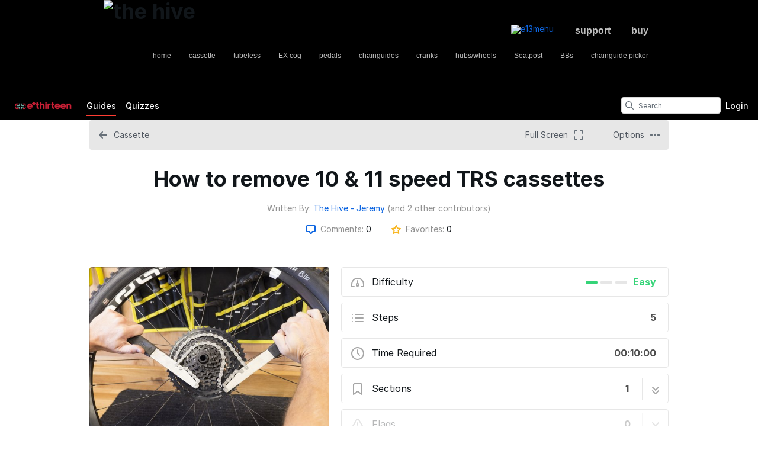

--- FILE ---
content_type: text/html; charset=utf-8
request_url: https://service.bythehive.com/Guide/How+to+remove+10+&+11+speed+TRS+cassettes/72
body_size: 19467
content:
<!DOCTYPE html>
<!--[if IE 8 ]>   <html class="lt-ie10 lt-ie9 ie8" lang="en" xmlns:fb="http://ogp.me/ns/fb#"><![endif]-->
<!--[if IE 9 ]>   <html class="lt-ie10 ie9" lang="en" xmlns:fb="http://ogp.me/ns/fb#"><![endif]-->
<!--[if (gte IE 10)|!(IE)]><!--><html dir="ltr" lang="en" xmlns:fb="http://ogp.me/ns/fb#"><!--<![endif]-->

   <head>
         <link rel="preconnect" href="https://d3015z1jd0uox2.cloudfront.net" crossorigin>
   <link rel="preconnect" href="https://fonts.gstatic.com" crossorigin>
   <link rel="preconnect" href="https://d3t0tbmlie281e.cloudfront.net" crossorigin>

   <link rel="preload"
      href="https://d3015z1jd0uox2.cloudfront.net/Assets/translations/en-translations.js?6049"
      as="script"
      importance="high"
         >
   <link rel="preload"
      href="https://d3015z1jd0uox2.cloudfront.net/Assets/scripts/runtime.js.8027d2a2f1c644c7b3dd.js"
      as="script"
      importance="high"
         >

      <title>How to remove 10 &amp; 11 speed TRS cassettes - e*thirteen</title>

      <meta http-equiv="Content-Type" content="text/html;charset=utf-8" />
      <meta name="description" content="" />
      <meta name="title" content="How to remove 10 &amp; 11 speed TRS cassettes - e*thirteen" />
      <meta name="keywords" content="How to remove 10 &amp; 11 speed TRS cassettes, Cassette, Dozuki" />

         <meta name="robots" content="index, follow" />

               <link id="canonical-link" rel="canonical" href="https://service.bythehive.com/Guide/How+to+remove+10+&amp;+11+speed+TRS+cassettes/72" />
      
                  <link rel="alternate" hreflang="en" href="https://service.bythehive.com/Guide/How+to+remove+10+&amp;+11+speed+TRS+cassettes/72" />
      <link rel="alternate" hreflang="x-default" href="https://service.bythehive.com/Guide/How+to+remove+10+&amp;+11+speed+TRS+cassettes/72" />

            
                                                                  <meta property="og:type" content="article" />
                                                                     <meta property="og:image" content="https://d3t0tbmlie281e.cloudfront.net/igi/thehive/5lWSw4QqdLQDkVEQ.full" />
                                                                     <meta property="og:description" content="" />
                                                                     <meta property="og:author" content="https://service.bythehive.com/User/4/The+Hive+-+Jeremy" />
                                                                     <meta property="og:published_time" content="2016-01-05T10:42:05-07:00" />
                                                                     <meta property="og:section" content="Cassette" />
                                                                     <meta property="og:modified_time" content="2018-06-13T15:11:34-07:00" />
                                                                     <meta property="og:locale:alternate" content="de_DE" />
                                 <meta property="og:locale:alternate" content="en_GB" />
                                 <meta property="og:locale:alternate" content="es_LA" />
                                 <meta property="og:locale:alternate" content="fr_FR" />
                                 <meta property="og:locale:alternate" content="it_IT" />
                                 <meta property="og:locale:alternate" content="ja_JP" />
                                 <meta property="og:locale:alternate" content="nl_NL" />
                                 <meta property="og:locale:alternate" content="pt_BR" />
                                 <meta property="og:locale:alternate" content="ru_RU" />
                                 <meta property="og:locale:alternate" content="tr_TR" />
                                 <meta property="og:locale:alternate" content="zh_CN" />
                                                                     <meta property="og:url" content="https://service.bythehive.com/Guide/How+to+remove+10+&amp;+11+speed+TRS+cassettes/72" />
                                                                     <meta property="og:title" content="How to remove 10 &amp; 11 speed TRS cassettes" />
                                                                     <meta property="og:site_name" content="e*thirteen" />
                              
            <meta name="verify-v1" content="jw37yaG9O4vmztqkH8xsZEeQtGHqzC3GZXfwk5xUCeM=" />

            
      
                <!-- Aptrinsic Tag-->
      <script type="text/javascript">
         (function(n,t,a,e){var i="aptrinsic";n[i]=n[i]||function(){
            (n[i].q=n[i].q||[]).push(arguments)},n[i].p=e;
            var r=t.createElement("script");r.async=!0,r.src=a+"?a="+e;
            var c=t.getElementsByTagName("script")[0];c.parentNode.insertBefore(r,c)
         })(window,document,"https://web-sdk.aptrinsic.com/api/aptrinsic.js","AP-KS6GZPYJKDWJ-2");
      </script>
      
               <meta name="viewport" content="width=device-width, initial-scale=1.0"/>
      
               <link rel="stylesheet" type="text/css" media="print" href="https://d3015z1jd0uox2.cloudfront.net/Assets/Guide/ifixit/Shared-print-xsrnRNUHxfpFATCXJob29Q.css" />
      
      
            
            
      
               <link type="text/css" href="https://d3015z1jd0uox2.cloudfront.net/Assets/Guide/black/guide-all-cgioXJlMQLD0f7lxZ4e_rQ.css" rel="stylesheet" />
   <link type="text/css" href="https://d3015z1jd0uox2.cloudfront.net/Assets/Guide/ifixit/font-awesome-Z3EA_z-CyMKCd_hzug-qOg.css" rel="stylesheet" />
   <link type="text/css" href="https://d3015z1jd0uox2.cloudfront.net/Assets/Guide/blue/module-all-T3GKDqWS9LVYe7UFIF7u1w.css" rel="stylesheet" />
   <link type="text/css" href="https://d3015z1jd0uox2.cloudfront.net/Assets/Guide/ifixit/core-VBCWlsG2TLL6lGqBNDhAJA.css" rel="stylesheet" />
   <link type="text/css" href="https://d3015z1jd0uox2.cloudfront.net/Assets/Guide/ifixit/primitives-C3_H2zOaV-JyaooO74UJ4w.css" rel="stylesheet" />
   <link type="text/css" href="https://d3015z1jd0uox2.cloudfront.net/Assets/Guide/ifixit/new-guide-view-all-T2p8oIPfOmbjZsdTvTl39Q.css" rel="stylesheet" />
   <link type="text/css" href="https://d3015z1jd0uox2.cloudfront.net/Assets/Guide/ifixit/release-version-zUeI6X-2eaaToKzVXws4qg.css" rel="stylesheet" />
   <link type="text/css" href="https://d3015z1jd0uox2.cloudfront.net/Assets/Guide/ifixit/prosemirror-all-HOTKbHvpSpdh7GtN0sa7bQ.css" rel="stylesheet" />
   <link type="text/css" href="https://d3015z1jd0uox2.cloudfront.net/Assets/Guide/black/Shared-dozuki_minimal_header-MeIDeHiM4JdspxZa0UAdDA.css" rel="stylesheet" />
   <link type="text/css" href="https://d3015z1jd0uox2.cloudfront.net/Assets/Guide/ifixit/Shared-inter-C37JVBAsTuwtbm6q3fT6kg.css" rel="stylesheet" />
   <link type="text/css" href="https://d3015z1jd0uox2.cloudfront.net/Assets/Guide/ifixit/Shared-attachment_link-01ljrTwzXT9SICkFfXisqQ.css" rel="stylesheet" />

      <script>
   </script>


      

                     <style type="text/css">
            #customHeader .customContainer, #customFooter .customContainer {
		width:100%;
		height:153px;
		background:url("http://bythehive.wpengine.com/wp-content/themes/doover/css/themes/gray/images/header_bg.png") no-repeat center top #000000;
		padding: 0 0 15px 0;
	}
	#customHeader .customHeader, #customFooter .customHeader {
		margin:0 auto;
		padding:0 0 10px 0;
		width:950px;
	}
	#customHeader .customHeaderH1, #customFooter .customHeaderH1 {
		text-align:left;
		margin: 0 0 0 10px;
		padding:0;
	}
	#customHeader .customList, #customFooter .customList {
		list-style:none;
		display:block;
		line-height:1em;
		background:#000000;
		padding: 4px 5px 0 0;
		margin:0;
	}
	#customHeader .customListItem, #customFooter .customListItem {
		list-style:none;
		display:block;
		float:right;
	}
	#customHeader .customListLink, #customFooter .customListLink {
		font-family:Open Sans, Open-Sans, "Open Sans",arial, sans-serif;

		color: #BDBDBD;
		font-size:16px !important;
      font-weight:bold !important;
		padding:0 15px 12px 15px;
		margin:0;
		cursor:pointer;
		line-height:1.2em;
		text-decoration:none;
	}
	#customHeader .customListLink:visited, #customFooter .customListLink:visited {
		color:#BDBDBD;
		text-decoration:none;
	}
	#customHeader .customListLink:hover, #customFooter .customListLink:hover{
		color:#FF0000;
		text-decoration:none;
	}
	#customHeader .customListLink:active, #customFooter .customListLink:active{
		color:#FF0000;
		text-decoration:none;
	}
	#customHeader .customGuideList, #customFooter .customGuideList {
		list-style:none;
		display:block;
		line-height:1em;
		background:#000000;
		padding: 25px 5px 0 0;
		margin:0;
		clear:right
	}
	#customHeader .customGuideListItem, #customFooter .customGuideListItem {
		list-style:none;
		display:block;
		float:right;
	}
	#customHeader .customGuideListLink, #customFooter .customGuideListLink {
		font-family:Open Sans, Open-Sans, "Open Sans",arial, sans-serif
;
		color: #BDBDBD;
		font-size:12px !important; 
		padding:0 15px 12px 15px;
		margin:0;
		cursor:pointer;
		line-height:1.2em;
		text-decoration:none;
	}
	#customHeader .customGuideListLink:visited, #customFooter .customGuideListLink:visited {
		color:#BDBDBD;
		text-decoration:none;
	}
	#customHeader .customGuideListLink:hover, #customFooter .customGuideListLink:hover{
		color:#FF0000;
		text-decoration:none;
	}
	#customHeader .customGuideListLink:active, #customFooter .customGuideListLink:active {
		color:#FF0000;
		text-decoration:none;
	}
	#customHeader .customImgLink, #customFooter .customImgLink {
		padding:12px 15px;
		margin:0;
		cursor:pointer;
	}
	#customHeader .customListImg, #customFooter .customListImg {
		margin:0;
		padding:0;
	}         </style>
      
            <style type="text/css">
         
   .bullet-1 {
      color: #11161a;
      font-size: 12px;
         position: absolute;
   top: 2px;
   left: 2px;
   }

   .bullet-1::before {
      font-family: icomoon, sans-serif;
      content: '\f111';
   }

   .bullet-2 {
      color: #c1280b;
      font-size: 12px;
         position: absolute;
   top: 2px;
   left: 2px;
   }

   .bullet-2::before {
      font-family: icomoon, sans-serif;
      content: '\f111';
   }

   .bullet-3 {
      color: #ff9024;
      font-size: 12px;
         position: absolute;
   top: 2px;
   left: 2px;
   }

   .bullet-3::before {
      font-family: icomoon, sans-serif;
      content: '\f111';
   }

   .bullet-4 {
      color: #f3e00e;
      font-size: 12px;
         position: absolute;
   top: 2px;
   left: 2px;
   }

   .bullet-4::before {
      font-family: icomoon, sans-serif;
      content: '\f111';
   }

   .bullet-5 {
      color: #16dc81;
      font-size: 12px;
         position: absolute;
   top: 2px;
   left: 2px;
   }

   .bullet-5::before {
      font-family: icomoon, sans-serif;
      content: '\f111';
   }

   .bullet-6 {
      color: #15a1d6;
      font-size: 12px;
         position: absolute;
   top: 2px;
   left: 2px;
   }

   .bullet-6::before {
      font-family: icomoon, sans-serif;
      content: '\f111';
   }

   .bullet-7 {
      color: #2343e8;
      font-size: 12px;
         position: absolute;
   top: 2px;
   left: 2px;
   }

   .bullet-7::before {
      font-family: icomoon, sans-serif;
      content: '\f111';
   }

   .bullet-8 {
      color: #dc54b7;
      font-size: 12px;
         position: absolute;
   top: 2px;
   left: 2px;
   }

   .bullet-8::before {
      font-family: icomoon, sans-serif;
      content: '\f111';
   }

   .bullet-9 {
      color: #c1280b;
      font-size: 16px;
         position: absolute;
   top: 0px;
   left: 0px;
   }

   .bullet-9::before {
      font-family: icomoon, sans-serif;
      content: '\e602';
   }

   .line-bullet-9 {
      color:  #e83d16;
   }

   .bullet-10 {
      color: #666666;
      font-size: 16px;
         position: absolute;
   top: 0px;
   left: 0px;
   }

   .bullet-10::before {
      font-family: icomoon, sans-serif;
      content: '\e601';
   }

   .bullet-11 {
      color: #666666;
      font-size: 16px;
         position: absolute;
   top: 0px;
   left: 0px;
   }

   .bullet-11::before {
      font-family: icomoon, sans-serif;
      content: '\e600';
   }

   .bullet-12 {
      
      font-size: 16px;
         position: absolute;
   top: 0px;
   left: 0px;
   }

   .bullet-13 {
      
      font-size: 16px;
         position: absolute;
   top: 0px;
   left: 0px;
   }

   .bullet-14 {
      
      font-size: 16px;
         position: absolute;
   top: 0px;
   left: 0px;
   }

   .bullet-15 {
      
      font-size: 16px;
         position: absolute;
   top: 0px;
   left: 0px;
   }

   .bullet-16 {
      
      font-size: 16px;
         position: absolute;
   top: 0px;
   left: 0px;
   }

   .bullet-17 {
      
      font-size: 16px;
         position: absolute;
   top: 0px;
   left: 0px;
   }

   .bullet-18 {
      
      font-size: 16px;
         position: absolute;
   top: 0px;
   left: 0px;
   }

   .bullet-19 {
      
      font-size: 16px;
         position: absolute;
   top: 0px;
   left: 0px;
   }

   .bullet-20 {
      
      font-size: 16px;
         position: absolute;
   top: 0px;
   left: 0px;
   }

   .bullet-21 {
      
      font-size: 16px;
         position: absolute;
   top: 0px;
   left: 0px;
   }

   .bullet-22 {
      
      font-size: 16px;
         position: absolute;
   top: 0px;
   left: 0px;
   }

   .bullet-23 {
      
      font-size: 16px;
         position: absolute;
   top: 0px;
   left: 0px;
   }

   .bullet-24 {
      
      font-size: 16px;
         position: absolute;
   top: 0px;
   left: 0px;
   }

   .bullet-25 {
      
      font-size: 16px;
         position: absolute;
   top: 0px;
   left: 0px;
   }
      </style>

            
            
                  
   <!-- Google tag (gtag.js) -->
   <script async src="https://www.googletagmanager.com/gtag/js?id=UA-30506-11"></script>

   <script>
      window.dataLayer = window.dataLayer || [];
      function gtag(){dataLayer.push(arguments);}
      gtag('js', new Date());

                     const configInfo = {
            'dimension1': 'thehive',
            'dimension2': true,
            'dimension3':
               false,
         };
         gtag('config', 'UA-30506-11', configInfo);
      
                     gtag('config', 'UA-37774507-1');
         </script>
                                                   <link rel="apple-touch-icon" sizes="57x57" href="https://d3015z1jd0uox2.cloudfront.net/static/icons/dozuki/apple-touch-icon-57x57.png">
<link rel="apple-touch-icon" sizes="60x60" href="https://d3015z1jd0uox2.cloudfront.net/static/icons/dozuki/apple-touch-icon-60x60.png">
<link rel="apple-touch-icon" sizes="72x72" href="https://d3015z1jd0uox2.cloudfront.net/static/icons/dozuki/apple-touch-icon-72x72.png">
<link rel="apple-touch-icon" sizes="76x76" href="https://d3015z1jd0uox2.cloudfront.net/static/icons/dozuki/apple-touch-icon-76x76.png">
<link rel="apple-touch-icon" sizes="114x114" href="https://d3015z1jd0uox2.cloudfront.net/static/icons/dozuki/apple-touch-icon-114x114.png">
<link rel="apple-touch-icon" sizes="120x120" href="https://d3015z1jd0uox2.cloudfront.net/static/icons/dozuki/apple-touch-icon-120x120.png">
<link rel="apple-touch-icon" sizes="144x144" href="https://d3015z1jd0uox2.cloudfront.net/static/icons/dozuki/apple-touch-icon-144x144.png">
<link rel="apple-touch-icon" sizes="152x152" href="https://d3015z1jd0uox2.cloudfront.net/static/icons/dozuki/apple-touch-icon-152x152.png">
<link rel="apple-touch-icon" sizes="180x180" href="https://d3015z1jd0uox2.cloudfront.net/static/icons/dozuki/apple-touch-icon-180x180.png">
<link rel="icon" type="image/png" href="https://d3015z1jd0uox2.cloudfront.net/static/icons/dozuki/favicon-32x32.png" sizes="32x32">
<link rel="icon" type="image/png" href="https://d3015z1jd0uox2.cloudfront.net/static/icons/dozuki/android-chrome-192x192.png" sizes="192x192">
<link rel="icon" type="image/png" href="https://d3015z1jd0uox2.cloudfront.net/static/icons/dozuki/favicon-96x96.png" sizes="96x96">
<link rel="icon" type="image/png" href="https://d3015z1jd0uox2.cloudfront.net/static/icons/dozuki/favicon-16x16.png" sizes="16x16">
<link rel="manifest" href="https://d3015z1jd0uox2.cloudfront.net/static/icons/dozuki/manifest.json">
<link rel="mask-icon" href="https://d3015z1jd0uox2.cloudfront.net/static/icons/dozuki/safari-pinned-tab.svg" color="#5bbad5">
<meta name="apple-mobile-web-app-title" content="e*thirteen">
<meta name="application-name" content="e*thirteen">
<meta name="msapplication-TileColor" content="#ffffff">
<meta name="msapplication-TileImage" content="https://d3015z1jd0uox2.cloudfront.net/static/icons/dozuki/mstile-144x144.png">
<meta name="theme-color" content="#ffffff">
   
      <script defer type="text/javascript" src="https://d3015z1jd0uox2.cloudfront.net/Assets/scripts/runtime.js.8027d2a2f1c644c7b3dd.js"></script>

   <script defer type="text/javascript" src="https://d3015z1jd0uox2.cloudfront.net/Assets/translations/en-translations.js?6049"></script>


   <script defer type="text/javascript" src="https://d3015z1jd0uox2.cloudfront.net/Assets/scripts/5747.7c382c68a7043e86b87b.js"></script>
   <script defer type="text/javascript" src="https://d3015z1jd0uox2.cloudfront.net/Assets/scripts/2240.41078bb555fa03d8dc41.js"></script>
   <script defer type="text/javascript" src="https://d3015z1jd0uox2.cloudfront.net/Assets/scripts/7366.11da29d2cdb9aa23b744.js"></script>
   <script defer type="text/javascript" src="https://d3015z1jd0uox2.cloudfront.net/Assets/scripts/1707.bcc5a97dc66bb04750d1.js"></script>
   <script defer type="text/javascript" src="https://d3015z1jd0uox2.cloudfront.net/Assets/scripts/4451.834e1bdd0b8078b7531c.js"></script>
   <script defer type="text/javascript" src="https://d3015z1jd0uox2.cloudfront.net/Assets/scripts/8617.4329a707a22fdb5dc4de.js"></script>
   <script defer type="text/javascript" src="https://d3015z1jd0uox2.cloudfront.net/Assets/scripts/4862.31ab994d1c0a7cfce8dc.js"></script>
   <script defer type="text/javascript" src="https://d3015z1jd0uox2.cloudfront.net/Assets/scripts/6346.fb00ca1f86fffbb97856.js"></script>
   <script defer type="text/javascript" src="https://d3015z1jd0uox2.cloudfront.net/Assets/scripts/2142.c688dae1f498d7019c22.js"></script>
   <script defer type="text/javascript" src="https://d3015z1jd0uox2.cloudfront.net/Assets/scripts/7933.1aa48e5e447d071d2da8.js"></script>
   <script defer type="text/javascript" src="https://d3015z1jd0uox2.cloudfront.net/Assets/scripts/8201.3a2a23bf926e1c1ec53e.js"></script>
   <script defer type="text/javascript" src="https://d3015z1jd0uox2.cloudfront.net/Assets/scripts/5118.44b56e6ad401b46dd387.js"></script>
   <script defer type="text/javascript" src="https://d3015z1jd0uox2.cloudfront.net/Assets/scripts/4484.0e29091643cd8c1685f4.js"></script>
   <script defer type="text/javascript" src="https://d3015z1jd0uox2.cloudfront.net/Assets/scripts/2407.f98b9b89ea83f0e9e608.js"></script>
   <script defer type="text/javascript" src="https://d3015z1jd0uox2.cloudfront.net/Assets/scripts/7803.4c0ac3a6cdb7a3d93a3f.js"></script>
   <script defer type="text/javascript" src="https://d3015z1jd0uox2.cloudfront.net/Assets/scripts/4667.93950e18d5fbb111e658.js"></script>
   <script defer type="text/javascript" src="https://d3015z1jd0uox2.cloudfront.net/Assets/scripts/6939.c9e326ea3f9769ba14a9.js"></script>
   <script defer type="text/javascript" src="https://d3015z1jd0uox2.cloudfront.net/Assets/scripts/5885.4ad81acb7c7382b81fc9.js"></script>
   <script defer type="text/javascript" src="https://d3015z1jd0uox2.cloudfront.net/Assets/scripts/5264.fb48787d123f94e8faa2.js"></script>
   <script defer type="text/javascript" src="https://d3015z1jd0uox2.cloudfront.net/Assets/scripts/5783.f924f031946af043656a.js"></script>
   <script defer type="text/javascript" src="https://d3015z1jd0uox2.cloudfront.net/Assets/scripts/3958.85d42c4f081f6ac41848.js"></script>
   <script defer type="text/javascript" src="https://d3015z1jd0uox2.cloudfront.net/Assets/scripts/5750.2f487c906c5d80ecbc88.js"></script>
   <script defer type="text/javascript" src="https://d3015z1jd0uox2.cloudfront.net/Assets/scripts/guidepage.js.6d8359db2abc510de751.js"></script>
   <script defer type="text/javascript" src="https://d3015z1jd0uox2.cloudfront.net/Assets/scripts/dozuki-header-component.js.ce6088ac82c08ef1e060.js"></script>
   <script defer type="text/javascript" src="https://d3015z1jd0uox2.cloudfront.net/Assets/scripts/header-footer.js.6c9cf1e6b7a14c03b117.js"></script>
   <script defer type="text/javascript" src="https://d3015z1jd0uox2.cloudfront.net/Assets/scripts/new-guide-view-all.js.b355e1aabfed14c06766.js"></script>
   <script defer type="text/javascript" src="https://d3015z1jd0uox2.cloudfront.net/Assets/scripts/permissions-nav-button.js.d67d77d95c34e8d86c1f.js"></script>
   <script defer type="text/javascript" src="https://d3015z1jd0uox2.cloudfront.net/Assets/scripts/error-capture.js.e0c5ff61e349f9b7c0da.js"></script>
   <script defer type="text/javascript" src="https://d3015z1jd0uox2.cloudfront.net/Assets/scripts/markup.js.06e49a696bef474f338a.js"></script>
   <script defer type="text/javascript" src="https://d3015z1jd0uox2.cloudfront.net/Assets/scripts/view-release-version.js.71812ba084e2664dcee1.js"></script>

         </head>

   <body  class="page-background-gradient responsive full-page-background fullWidth user-guide"                  data-reactroot>
      <a href="#content" class="skip-to-content">Skip to main content</a>
                           <div id="notifications" style="display:none;">
   <div class="close"><i class="fa fa-times " ></i></div>
   </div>
               
      
      <div id="background">
      <div class="react-component"
      data-reactroot
   data-name="Announcements"
      data-props="[]">
         </div>
      <div class="react-component"
      data-reactroot
   data-name="PopupModal"
      data-props="[]">
         </div>
         <div id="customHeader">
         <div class="customContainer">
	<div class="customHeader">
		<h1 class="customHeaderH1">
			<a title="the hive" href="http://bythehive.com">
				<img alt="the hive" src="http://bythehive.wpengine.com/wp-content/uploads/2012/08/the_hive_header.png"></a>
		</h1>							
		
			<ul class="customList"><li class="customListItem">
					<a class="customListLink" href="http://buy.bythehive.com">buy</a>
				</li>
				<li class="customListItem">
               <a class="customListLink" style="padding-right:20px;" href="http://support.bythehive.com">support</a>
				</li>
				
				<li class="customListItem">
					<a class="customImgLink" href="http://bythehive.com/e-thirteen/">
						<img class="customListImg" style="margin:-2px 6px 0 0;" title="e13menu" alt="e13menu" src="http://bythehive.wpengine.com/wp-content/uploads/2012/08/e13menu2.png"></a>
				</li>
			</ul><ul class="customGuideList"><li class="customGuideListItem">
					<a class="customGuideListLink" href="http://thehive.dozuki.com/c/Choosing_a_chain_retention_system">chainguide picker</a>
				</li>
				<li class="customGuideListItem">
					<a class="customGuideListLink" href="http://thehive.dozuki.com/c/Bottom_Brackets">BBs</a>
				</li>
            <li class="customGuideListItem">
					<a class="customGuideListLink" href="http://thehive.dozuki.com/c/Seatpost">Seatpost</a>
				</li>
				<li class="customGuideListItem">
               <a class="customGuideListLink" href="http://thehive.dozuki.com/c/Hubs_and_Wheels">hubs/wheels</a>
				</li>
				<li class="customGuideListItem">
					<a class="customGuideListLink" href="http://thehive.dozuki.com/c/Cranks">cranks</a>
				</li>
				<li class="customGuideListItem">
					<a class="customGuideListLink" href="http://thehive.dozuki.com/c/Chainguides">chainguides</a>
				</li>
<li class="customGuideListItem">
					<a class="customGuideListLink" href="http://thehive.dozuki.com/c/Pedal">pedals</a>
				</li>
      <li class="customGuideListItem">
					<a class="customGuideListLink" href="http://thehive.dozuki.com/c/ex_cog">EX cog</a>
				</li>
      <li class="customGuideListItem">
					<a class="customGuideListLink" href="http://thehive.dozuki.com/c/Tubeless_tape_and_valves">tubeless</a>
				</li>
            <li class="customGuideListItem">
					<a class="customGuideListLink" href="http://service.bythehive.com/c/Cassette">cassette</a>
				</li>
<li class="customGuideListItem">
					<a class="customGuideListLink" href="http://thehive.dozuki.com/Guide">home</a>
				</li>

			</ul></div>
</div>      </div>
   
      <div class="react-component"
      data-reactroot
   data-name="DozukiHeaderComponent"
      data-props="{&quot;siteLogoUrl&quot;:&quot;https:\/\/d3t0tbmlie281e.cloudfront.net\/igi\/thehive\/2CreyTRLfICxoQUU.standard&quot;,&quot;siteTitle&quot;:&quot;e*thirteen&quot;,&quot;theme&quot;:&quot;black&quot;,&quot;permissions&quot;:{&quot;canIViewCoursesAdminIndex&quot;:false,&quot;canIAssignCoursesAdminIndex&quot;:false,&quot;canIEditCoursesAdminIndex&quot;:false,&quot;canIManageCoursesAdminIndex&quot;:false,&quot;canICreateNewWikis&quot;:false,&quot;canIViewDropdownManageTab&quot;:false,&quot;canIViewSkillsMatrix&quot;:false,&quot;canIEditSkillWeights&quot;:false,&quot;canISetAnySupervisorRatings&quot;:false,&quot;canIViewAnyCourseSkillsMatrix&quot;:false,&quot;canIViewSiteReports&quot;:false,&quot;canIEditAnyUsersProfile&quot;:false,&quot;canIManageExternalTrainingModules&quot;:false,&quot;canIViewAllQuizzes&quot;:false,&quot;canIViewAllQuizSessions&quot;:false,&quot;canIGenerateQRCode&quot;:false,&quot;canIViewAppMarketplace&quot;:false,&quot;canIViewAuditHistory&quot;:false,&quot;canIViewCreatorPro&quot;:false,&quot;canIViewAllCreatorProContent&quot;:false,&quot;canIViewQuizLibrary&quot;:false,&quot;canIBulkCancelQuizSessions&quot;:false,&quot;canIManageDashboards&quot;:false,&quot;canIViewProductRoadmap&quot;:false},&quot;user&quot;:null,&quot;initialTotalUnreadNotifications&quot;:null,&quot;initialNotifications&quot;:[],&quot;siteConfiguration&quot;:{&quot;feature-machine-translation&quot;:true,&quot;appearance-css&quot;:&quot;#customHeader .customContainer, #customFooter .customContainer {\n\t\twidth:100%;\n\t\theight:153px;\n\t\tbackground:url(\&quot;http:\/\/bythehive.wpengine.com\/wp-content\/themes\/doover\/css\/themes\/gray\/images\/header_bg.png\&quot;) no-repeat center top #000000;\n\t\tpadding: 0 0 15px 0;\n\t}\n\t#customHeader .customHeader, #customFooter .customHeader {\n\t\tmargin:0 auto;\n\t\tpadding:0 0 10px 0;\n\t\twidth:950px;\n\t}\n\t#customHeader .customHeaderH1, #customFooter .customHeaderH1 {\n\t\ttext-align:left;\n\t\tmargin: 0 0 0 10px;\n\t\tpadding:0;\n\t}\n\t#customHeader .customList, #customFooter .customList {\n\t\tlist-style:none;\n\t\tdisplay:block;\n\t\tline-height:1em;\n\t\tbackground:#000000;\n\t\tpadding: 4px 5px 0 0;\n\t\tmargin:0;\n\t}\n\t#customHeader .customListItem, #customFooter .customListItem {\n\t\tlist-style:none;\n\t\tdisplay:block;\n\t\tfloat:right;\n\t}\n\t#customHeader .customListLink, #customFooter .customListLink {\n\t\tfont-family:Open Sans, Open-Sans, \&quot;Open Sans\&quot;,arial, sans-serif;\n\n\t\tcolor: #BDBDBD;\n\t\tfont-size:16px !important;\n      font-weight:bold !important;\n\t\tpadding:0 15px 12px 15px;\n\t\tmargin:0;\n\t\tcursor:pointer;\n\t\tline-height:1.2em;\n\t\ttext-decoration:none;\n\t}\n\t#customHeader .customListLink:visited, #customFooter .customListLink:visited {\n\t\tcolor:#BDBDBD;\n\t\ttext-decoration:none;\n\t}\n\t#customHeader .customListLink:hover, #customFooter .customListLink:hover{\n\t\tcolor:#FF0000;\n\t\ttext-decoration:none;\n\t}\n\t#customHeader .customListLink:active, #customFooter .customListLink:active{\n\t\tcolor:#FF0000;\n\t\ttext-decoration:none;\n\t}\n\t#customHeader .customGuideList, #customFooter .customGuideList {\n\t\tlist-style:none;\n\t\tdisplay:block;\n\t\tline-height:1em;\n\t\tbackground:#000000;\n\t\tpadding: 25px 5px 0 0;\n\t\tmargin:0;\n\t\tclear:right\n\t}\n\t#customHeader .customGuideListItem, #customFooter .customGuideListItem {\n\t\tlist-style:none;\n\t\tdisplay:block;\n\t\tfloat:right;\n\t}\n\t#customHeader .customGuideListLink, #customFooter .customGuideListLink {\n\t\tfont-family:Open Sans, Open-Sans, \&quot;Open Sans\&quot;,arial, sans-serif\n;\n\t\tcolor: #BDBDBD;\n\t\tfont-size:12px !important; \n\t\tpadding:0 15px 12px 15px;\n\t\tmargin:0;\n\t\tcursor:pointer;\n\t\tline-height:1.2em;\n\t\ttext-decoration:none;\n\t}\n\t#customHeader .customGuideListLink:visited, #customFooter .customGuideListLink:visited {\n\t\tcolor:#BDBDBD;\n\t\ttext-decoration:none;\n\t}\n\t#customHeader .customGuideListLink:hover, #customFooter .customGuideListLink:hover{\n\t\tcolor:#FF0000;\n\t\ttext-decoration:none;\n\t}\n\t#customHeader .customGuideListLink:active, #customFooter .customGuideListLink:active {\n\t\tcolor:#FF0000;\n\t\ttext-decoration:none;\n\t}\n\t#customHeader .customImgLink, #customFooter .customImgLink {\n\t\tpadding:12px 15px;\n\t\tmargin:0;\n\t\tcursor:pointer;\n\t}\n\t#customHeader .customListImg, #customFooter .customListImg {\n\t\tmargin:0;\n\t\tpadding:0;\n\t}&quot;,&quot;footer_links&quot;:{&quot;api&quot;:true,&quot;contribute&quot;:false,&quot;licensing&quot;:true},&quot;guide-types&quot;:{&quot;how-to&quot;:{&quot;title&quot;:&quot;How to %device&quot;,&quot;prompt&quot;:&quot;&quot;}},&quot;languages&quot;:{&quot;en&quot;:{&quot;name&quot;:&quot;English&quot;,&quot;autoglottonym&quot;:&quot;English&quot;,&quot;locale&quot;:&quot;en_US&quot;}},&quot;live_site&quot;:true,&quot;feature-bi-reports&quot;:true,&quot;feature-zendesk-support-link&quot;:true,&quot;feature-workspaces&quot;:false,&quot;feature-bulk-operations-requests&quot;:true,&quot;workspace-groups-enabled&quot;:false,&quot;feature-creator-pro-author-only-view&quot;:false,&quot;pendo&quot;:{&quot;application-key&quot;:&quot;086c4338-ae85-46f7-66de-033ab00229f7&quot;,&quot;environment&quot;:&quot;production&quot;,&quot;deployment_type&quot;:&quot;public-standard&quot;,&quot;customer_type&quot;:&quot;paid&quot;,&quot;salesforce_id&quot;:&quot;0018c00002JK904AAD&quot;,&quot;job_title&quot;:&quot;&quot;,&quot;department&quot;:&quot;&quot;,&quot;location&quot;:&quot;&quot;,&quot;shift&quot;:&quot;&quot;,&quot;privilege&quot;:&quot;&quot;,&quot;date_created&quot;:null,&quot;last_login&quot;:null},&quot;dev-unify-completion-status-logic&quot;:false,&quot;dev-use-status-and-reason&quot;:false,&quot;object-name-singular&quot;:&quot;Category&quot;,&quot;object-name-plural&quot;:&quot;Categories&quot;,&quot;topic-name-singular&quot;:&quot;&quot;,&quot;topic-name-plural&quot;:&quot;&quot;,&quot;feature-mobile-scanner&quot;:false,&quot;google-oauth2-clientid&quot;:&quot;&quot;,&quot;feature-language-dropdown&quot;:&quot;none&quot;,&quot;in-page-notification-menu&quot;:true,&quot;feature-answers&quot;:false,&quot;feature-guide&quot;:true,&quot;feature-courses&quot;:false,&quot;feature-guide-step-edit-v2&quot;:&quot;enabled&quot;,&quot;feature-pendo-resource-center&quot;:true,&quot;feature-public-editing&quot;:false,&quot;feature-approvals&quot;:false,&quot;feature-teams&quot;:false,&quot;feature-skills-matrix&quot;:false,&quot;feature-external-training-modules&quot;:true,&quot;force-scorm-in-new-tab-on-mobile&quot;:false,&quot;dev-limit-quiz-attempts&quot;:false,&quot;dev-feature-quizzes&quot;:true,&quot;dev-feature-quizzes-v2&quot;:true,&quot;feature-supervisor-signoff&quot;:false,&quot;feature-data-entry&quot;:false,&quot;feature-periodic-review&quot;:true,&quot;feature-periodic-review-defaults&quot;:{&quot;cadence-type-default&quot;:&quot;absolute&quot;,&quot;relative-cadence-span-default&quot;:&quot;90&quot;,&quot;absolute-cadence-date-month-default&quot;:&quot;1&quot;,&quot;absolute-cadence-date-day-default&quot;:&quot;1&quot;,&quot;grace-period-default&quot;:&quot;30&quot;},&quot;appearance-header&quot;:&quot;&lt;div class=\&quot;customContainer\&quot;&gt;\n\t&lt;div class=\&quot;customHeader\&quot;&gt;\n\t\t&lt;h1 class=\&quot;customHeaderH1\&quot;&gt;\n\t\t\t&lt;a title=\&quot;the hive\&quot; href=\&quot;http:\/\/bythehive.com\&quot;&gt;\n\t\t\t\t&lt;img alt=\&quot;the hive\&quot; src=\&quot;http:\/\/bythehive.wpengine.com\/wp-content\/uploads\/2012\/08\/the_hive_header.png\&quot;&gt;&lt;\/a&gt;\n\t\t&lt;\/h1&gt;\t\t\t\t\t\t\t\n\t\t\n\t\t\t&lt;ul class=\&quot;customList\&quot;&gt;&lt;li class=\&quot;customListItem\&quot;&gt;\n\t\t\t\t\t&lt;a class=\&quot;customListLink\&quot; href=\&quot;http:\/\/buy.bythehive.com\&quot;&gt;buy&lt;\/a&gt;\n\t\t\t\t&lt;\/li&gt;\n\t\t\t\t&lt;li class=\&quot;customListItem\&quot;&gt;\n               &lt;a class=\&quot;customListLink\&quot; style=\&quot;padding-right:20px;\&quot; href=\&quot;http:\/\/support.bythehive.com\&quot;&gt;support&lt;\/a&gt;\n\t\t\t\t&lt;\/li&gt;\n\t\t\t\t\n\t\t\t\t&lt;li class=\&quot;customListItem\&quot;&gt;\n\t\t\t\t\t&lt;a class=\&quot;customImgLink\&quot; href=\&quot;http:\/\/bythehive.com\/e-thirteen\/\&quot;&gt;\n\t\t\t\t\t\t&lt;img class=\&quot;customListImg\&quot; style=\&quot;margin:-2px 6px 0 0;\&quot; title=\&quot;e13menu\&quot; alt=\&quot;e13menu\&quot; src=\&quot;http:\/\/bythehive.wpengine.com\/wp-content\/uploads\/2012\/08\/e13menu2.png\&quot;&gt;&lt;\/a&gt;\n\t\t\t\t&lt;\/li&gt;\n\t\t\t&lt;\/ul&gt;&lt;ul class=\&quot;customGuideList\&quot;&gt;&lt;li class=\&quot;customGuideListItem\&quot;&gt;\n\t\t\t\t\t&lt;a class=\&quot;customGuideListLink\&quot; href=\&quot;http:\/\/thehive.dozuki.com\/c\/Choosing_a_chain_retention_system\&quot;&gt;chainguide picker&lt;\/a&gt;\n\t\t\t\t&lt;\/li&gt;\n\t\t\t\t&lt;li class=\&quot;customGuideListItem\&quot;&gt;\n\t\t\t\t\t&lt;a class=\&quot;customGuideListLink\&quot; href=\&quot;http:\/\/thehive.dozuki.com\/c\/Bottom_Brackets\&quot;&gt;BBs&lt;\/a&gt;\n\t\t\t\t&lt;\/li&gt;\n            &lt;li class=\&quot;customGuideListItem\&quot;&gt;\n\t\t\t\t\t&lt;a class=\&quot;customGuideListLink\&quot; href=\&quot;http:\/\/thehive.dozuki.com\/c\/Seatpost\&quot;&gt;Seatpost&lt;\/a&gt;\n\t\t\t\t&lt;\/li&gt;\n\t\t\t\t&lt;li class=\&quot;customGuideListItem\&quot;&gt;\n               &lt;a class=\&quot;customGuideListLink\&quot; href=\&quot;http:\/\/thehive.dozuki.com\/c\/Hubs_and_Wheels\&quot;&gt;hubs\/wheels&lt;\/a&gt;\n\t\t\t\t&lt;\/li&gt;\n\t\t\t\t&lt;li class=\&quot;customGuideListItem\&quot;&gt;\n\t\t\t\t\t&lt;a class=\&quot;customGuideListLink\&quot; href=\&quot;http:\/\/thehive.dozuki.com\/c\/Cranks\&quot;&gt;cranks&lt;\/a&gt;\n\t\t\t\t&lt;\/li&gt;\n\t\t\t\t&lt;li class=\&quot;customGuideListItem\&quot;&gt;\n\t\t\t\t\t&lt;a class=\&quot;customGuideListLink\&quot; href=\&quot;http:\/\/thehive.dozuki.com\/c\/Chainguides\&quot;&gt;chainguides&lt;\/a&gt;\n\t\t\t\t&lt;\/li&gt;\n&lt;li class=\&quot;customGuideListItem\&quot;&gt;\n\t\t\t\t\t&lt;a class=\&quot;customGuideListLink\&quot; href=\&quot;http:\/\/thehive.dozuki.com\/c\/Pedal\&quot;&gt;pedals&lt;\/a&gt;\n\t\t\t\t&lt;\/li&gt;\n      &lt;li class=\&quot;customGuideListItem\&quot;&gt;\n\t\t\t\t\t&lt;a class=\&quot;customGuideListLink\&quot; href=\&quot;http:\/\/thehive.dozuki.com\/c\/ex_cog\&quot;&gt;EX cog&lt;\/a&gt;\n\t\t\t\t&lt;\/li&gt;\n      &lt;li class=\&quot;customGuideListItem\&quot;&gt;\n\t\t\t\t\t&lt;a class=\&quot;customGuideListLink\&quot; href=\&quot;http:\/\/thehive.dozuki.com\/c\/Tubeless_tape_and_valves\&quot;&gt;tubeless&lt;\/a&gt;\n\t\t\t\t&lt;\/li&gt;\n            &lt;li class=\&quot;customGuideListItem\&quot;&gt;\n\t\t\t\t\t&lt;a class=\&quot;customGuideListLink\&quot; href=\&quot;http:\/\/service.bythehive.com\/c\/Cassette\&quot;&gt;cassette&lt;\/a&gt;\n\t\t\t\t&lt;\/li&gt;\n&lt;li class=\&quot;customGuideListItem\&quot;&gt;\n\t\t\t\t\t&lt;a class=\&quot;customGuideListLink\&quot; href=\&quot;http:\/\/thehive.dozuki.com\/Guide\&quot;&gt;home&lt;\/a&gt;\n\t\t\t\t&lt;\/li&gt;\n\n\t\t\t&lt;\/ul&gt;&lt;\/div&gt;\n&lt;\/div&gt;&quot;,&quot;appearance-footer&quot;:&quot;&quot;,&quot;custom-header-background-color&quot;:&quot;#000000&quot;,&quot;custom-header-text-color&quot;:&quot;#ffffff&quot;,&quot;custom-default-step-text&quot;:&quot;&quot;,&quot;custom-default-step-title&quot;:&quot;&quot;,&quot;display-create-and-edit-buttons&quot;:true,&quot;allow-web-printing&quot;:true,&quot;feature-course-permissions&quot;:true,&quot;feature-app-marketplace&quot;:true,&quot;feature-user-manage-table-v2&quot;:true,&quot;display-comments&quot;:&quot;operators&quot;,&quot;comments-disclaimer&quot;:&quot;&quot;,&quot;feature-work-order-handoffs&quot;:false,&quot;feature-contributor-privilege&quot;:false,&quot;feature-hard-user-limit&quot;:false,&quot;feature-creator-pro&quot;:false,&quot;dev-quizzes-on-wikis&quot;:true,&quot;feature-quiz-imports&quot;:false,&quot;quiz-attempts-allowed&quot;:3,&quot;work-order-name&quot;:&quot;Work Order #&quot;,&quot;custom-header-accent-color-1&quot;:&quot;&quot;,&quot;custom-header-accent-color-2&quot;:&quot;&quot;,&quot;feature-job-instruction-breakdowns&quot;:false,&quot;feature-qr-code-generator&quot;:true,&quot;dev-quizzes-with-operator-view&quot;:true,&quot;maximum-media-length&quot;:30,&quot;feature-course-stage-sign-off-over-the-shoulder-sso&quot;:false,&quot;dev-course-assignment-restructure&quot;:true,&quot;dev-course-api-reversion&quot;:true,&quot;feature-user-acknowledgements-required&quot;:false,&quot;dev-courses-manage-redesign&quot;:false,&quot;mobile-app-offline-data-capture&quot;:false,&quot;mobile-app-offline-bulk-downloads&quot;:false,&quot;feature-dashboards&quot;:false,&quot;feature-release-versions&quot;:false,&quot;feature-per-guide-on-guide-display-changes&quot;:true,&quot;feature-on-guide-display-changes&quot;:false,&quot;doc2guide-internal-preview&quot;:true,&quot;dev-courses-manage-details-redesign&quot;:false,&quot;tools-label&quot;:&quot;tools&quot;,&quot;parts-label&quot;:&quot;parts&quot;,&quot;feature-creator-pro-author-access&quot;:true,&quot;feature-media-in-comments&quot;:true,&quot;feature-bulk-add-course-stages&quot;:false,&quot;require-reauthentication-for-work-order-sign-offs&quot;:true,&quot;release-gate-nextjs-searchpage&quot;:false,&quot;feature-disable-standard-image-quiz-questions&quot;:false,&quot;feature-panel-questions-in-quizzes&quot;:false,&quot;product-roadmap-url&quot;:&quot;https:\/\/portal.productboard.com\/pnvvthid1ezyrdkcqpn3ubdb\/tabs\/3-launched&quot;,&quot;feature-access-control-on-guides&quot;:false,&quot;feature-completions-without-courses&quot;:false,&quot;feature-track-numeric-work-order-deviations&quot;:true,&quot;feature-track-checkbox-work-order-deviations&quot;:true,&quot;dev-course-recurrence-updates&quot;:false,&quot;feature-minor-release-versions&quot;:false,&quot;approvals-required-mode&quot;:&quot;none&quot;,&quot;dev-quizzes-creator-pro&quot;:false,&quot;feature-guide-duplicator-v2&quot;:false,&quot;feature-internal-stats-reporting&quot;:false,&quot;deviation-feedback-message&quot;:&quot;&quot;,&quot;support-link&quot;:&quot;&quot;,&quot;feature-work-order-date-input&quot;:false},&quot;userTranslationSettings&quot;:{&quot;locale&quot;:&quot;en&quot;,&quot;machineTranslationPreference&quot;:true},&quot;showCustomHeader&quot;:true,&quot;defaultSearchDocType&quot;:&quot;all&quot;,&quot;activeItem&quot;:&quot;guides&quot;,&quot;currentTopic&quot;:null}">
      <header
   class="minimal-header main-header minimal-header-with-custom-header"
   style="background-color: #000000"
></header>
   </div>

   
   
   <div id="page" class="">
      
      <div id="main" >

         
         <div id="mainBody"
                     >
            <!-- MAIN BODY -->
            
                        
                                       <div id="bodyTop" class="fullWidth clearfix">
               

<div class="page-navigation-container js-page-navigation row
 guide-navigation-in-header  page-navigation-desktop">
   <div class="column full-width js-content-dropdown-container content-dropdown-default">
      <ul class="row page-navigation-bar">
                                                      <li class="page-navigation-link
 back-link column  ">
         <a  href="/c/Cassette"        class=""
                     data-feature-id="guide-navigation-back-link"
                    >
                     <i  class="svg-icon"   style="width: 16px; height: 16px;"><svg xmlns="http://www.w3.org/2000/svg" width="16" height="16" viewBox="0 0 16 16" fill="currentColor"><path fill-rule="evenodd" clip-rule="evenodd" d="M14 7H4.42l3.29-3.29a1.003 1.003 0 0 0-1.42-1.42l-5 5a1.014 1.014 0 0 0 0 1.42l5 5a1.003 1.003 0 0 0 1.42-1.42L4.42 9h9.59c.55 0 1-.45 1-1S14.55 7 14 7z"></path></svg></i><span class="visible-mobile-tablet-inline">Back</span><span class="hidden-mobile-tablet">Cassette</span>
               </a>
   </li>
                                                                  <li class="page-navigation-link
   ">
         <a  href="https://service.bythehive.com/Guide/embed/72?guide_revisionid=2177"        class="fullscreen-nav-link"
               rel="nofollow"
                     data-feature-id="guide-view-fullscreen-button"
                    >
                     <span class="hidden-mobile">Full Screen</span><i  class="svg-icon" alt="Full Screen" title="Full Screen" style="width: 16px; height: 16px;"><svg xmlns="http://www.w3.org/2000/svg" width="16" height="16" viewBox="0 0 16 16" fill="currentColor"><path d="M2 0a2 2 0 0 0-2 2v3a1 1 0 0 0 2 0V2h3a1 1 0 0 0 0-2H2zM16 2a2 2 0 0 0-2-2h-3a1 1 0 1 0 0 2h3v3a1 1 0 1 0 2 0V2zM16 14a2 2 0 0 1-2 2h-3a1 1 0 1 1 0-2h3v-3a1 1 0 1 1 2 0v3zM0 14a2 2 0 0 0 2 2h3a1 1 0 1 0 0-2H2v-3a1 1 0 1 0-2 0v3z"></path></svg></i>               </a>
   </li>
                              <li class="page-navigation-link
   ">
         <a        class="js-content-dropdown-toggle content-dropdown-toggle"
                          >
                     <span class="hidden-mobile">Options</span><i  class="svg-icon" alt="Options" title="Options" style="width: 16px; height: 16px;"><svg xmlns="http://www.w3.org/2000/svg" width="16" height="16" viewBox="0 0 16 16" fill="currentColor"><path fill-rule="evenodd" clip-rule="evenodd" d="M3.414 6.586A2 2 0 1 1 .586 9.414a2 2 0 0 1 2.828-2.828zm12 0a2 2 0 1 1-2.828 2.828 2 2 0 0 1 2.828-2.828zm-6 2.828a2 2 0 1 0-2.828-2.828 2 2 0 0 0 2.828 2.828z"></path></svg></i>               </a>
   </li>
               </ul>
               <ul class="content-dropdown-list">
                           <li class="page-navigation-link
   ">
         <a  href="/Guide/history/72"        class="dropdown-options-link link-history"
               rel="ugc"
                     data-feature-id="guide-view-history-button"
                    >
                     <i id="dropdown-icon" class="svg-icon"   style="width: 16px; height: 16px;"><svg xmlns="http://www.w3.org/2000/svg" width="16" height="16" viewBox="0 0 16 16" fill="currentColor"><path fill-rule="evenodd" clip-rule="evenodd" d="M8 3a1 1 0 0 1 1 1v3.586l1.707 1.707a1 1 0 0 1-1.414 1.414l-2-2A1 1 0 0 1 7 8V4a1 1 0 0 1 1-1z"></path><path fill-rule="evenodd" clip-rule="evenodd" d="M8 2a5.996 5.996 0 0 0-5.143 2.909 1 1 0 1 1-1.713-1.033 8 8 0 1 1-.812 6.409 1 1 0 1 1 1.916-.57A6 6 0 1 0 8 2z"></path><path d="M.625 6.794l3.794-.807a.5.5 0 0 0 .21-.879L.814 2.037A.5.5 0 0 0 0 2.429L0 6.307c.002.317.315.553.625.487z"></path></svg></i>            History               </a>
   </li>
                           <li class="page-navigation-link
   ">
         <button class="button button-transparent button-favorite js-favorite control"
 data-feature-id="guide-view-favorite-button"
 data-unlikedText="Save to Favorites"
 data-likedText="Remove from Favorites"
 data-unlikedIcon="fa-star-o"
 data-likedIcon="fa-star"
 data-useTooltip="false"
 data-docid="72"
 data-doctype="guides">
   <i id="dropdown-icon" class="svg-icon js-unliked-icon"   style="width: 16px; height: 16px;"><svg xmlns="http://www.w3.org/2000/svg" width="16" height="16" viewBox="0 0 16 16" fill="currentColor"><path fill-rule="evenodd" clip-rule="evenodd" d="M8 0a1 1 0 0 1 .892.549l1.93 3.817 4.326.645a1 1 0 0 1 .538 1.717l-3.108 2.928.733 4.17a1 1 0 0 1-1.442 1.063L8 12.903l-3.87 1.986a1 1 0 0 1-1.44-1.062l.732-4.171L.314 6.728A1 1 0 0 1 .853 5.01l4.325-.645L7.108.549A1 1 0 0 1 8 0zm0 3.216L6.496 6.191l-3.31.494L5.577 8.94l-.571 3.252L8 10.654l2.993 1.537-.571-3.252 2.393-2.254-3.311-.494L8 3.217z"></path></svg></i>   <i id="dropdown-icon" class="svg-icon js-liked-icon star"   style="width: 16px; height: 16px;"><svg xmlns="http://www.w3.org/2000/svg" width="16" height="16" viewBox="0 0 16 16" fill="currentColor"><path fill-rule="evenodd" clip-rule="evenodd" d="M8 0a1 1 0 0 1 .892.549l1.93 3.817 4.326.645a1 1 0 0 1 .538 1.717l-3.108 2.928.733 4.17a1 1 0 0 1-1.442 1.063L8 12.903l-3.87 1.986a1 1 0 0 1-1.44-1.062l.732-4.171L.314 6.728A1 1 0 0 1 .853 5.01l4.325-.645L7.108.549A1 1 0 0 1 8 0z"></path></svg></i>   <i id="dropdown-icon" class="svg-icon js-spinner-icon"   style="width: 16px; height: 16px;"><svg xmlns="http://www.w3.org/2000/svg" width="16" height="16" viewBox="0 0 16 16" fill="currentColor"><path fill-rule="evenodd" clip-rule="evenodd" d="M15.73 10.071l-1.933-.516A6.01 6.01 0 0 0 14 8c0-.54-.07-1.061-.203-1.555l1.932-.516C15.906 6.589 16 7.284 16 8a8.01 8.01 0 0 1-.27 2.071zM14.93 4l-1.732 1.002A6.04 6.04 0 0 0 11 2.801l1.002-1.73a8.039 8.039 0 0 1 2.928 2.928zM10.07.271l-.516 1.932A6.011 6.011 0 0 0 8 2c-.54 0-1.061.07-1.555.203L5.93.27A8.011 8.011 0 0 1 8 0c.716 0 1.41.094 2.071.27zM4 1.07L5.001 2.8a6.04 6.04 0 0 0-2.2 2.2l-1.73-1.002a8.04 8.04 0 0 1 2.928-2.928zM.271 5.929A8.01 8.01 0 0 0 0 8c0 .716.094 1.41.27 2.071l1.933-.516A6.011 6.011 0 0 1 2 8c0-.54.07-1.061.203-1.555L.27 5.93zM1.07 12l1.73-1.002a6.04 6.04 0 0 0 2.2 2.2l-1.002 1.73a8.039 8.039 0 0 1-2.928-2.928zm4.858 3.728l.516-1.932A6.01 6.01 0 0 0 8 14c.54 0 1.061-.07 1.555-.203l.516 1.932A8.01 8.01 0 0 1 8 16a8.01 8.01 0 0 1-2.071-.27zm6.072-.8a8.038 8.038 0 0 0 2.928-2.928l-1.73-1.002a6.04 6.04 0 0 1-2.2 2.2l1.002 1.73z"></path></svg></i>   <span class="likeText">Save to Favorites</span>
</button>

   </li>
                           <li class="page-navigation-link
   ">
         <a  href="/GuidePDF/link/72/en"        class="dropdown-options-link"
               rel="nofollow"
                     data-feature-id="download-guide-button"
                    >
                     <i id="dropdown-icon" class="svg-icon"   style="width: 16px; height: 16px;"><svg xmlns="http://www.w3.org/2000/svg" width="16" height="16" viewBox="0 0 16 16" fill="currentColor"><path fill-rule="evenodd" clip-rule="evenodd" d="M12 5c-.28 0-.53.11-.71.29L9 7.59V1c0-.55-.45-1-1-1S7 .45 7 1v6.59L4.71 5.3A.965.965 0 0 0 4 5a1.003 1.003 0 0 0-.71 1.71l4 4c.18.18.43.29.71.29.28 0 .53-.11.71-.29l4-4A1.003 1.003 0 0 0 12 5z"></path><path fill-rule="evenodd" clip-rule="evenodd" d="M1 10a1 1 0 0 1 1 1v3h12v-3a1 1 0 1 1 2 0v3a2 2 0 0 1-2 2H2a2 2 0 0 1-2-2v-3a1 1 0 0 1 1-1z"></path></svg></i>            Download PDF               </a>
   </li>
                           <li class="page-navigation-link
   ">
         <button class="button button-transparent js-show-shareable-link js-content-dropdown-close"
 data-shareable-link="https://service.bythehive.com/Guide/How+to+remove+10+&amp;+11+speed+TRS+cassettes/72"
 data-feature-id="guide-view-shareable-link-button">
   <i id="dropdown-icon" class="svg-icon"   style="width: 16px; height: 16px;"><svg xmlns="http://www.w3.org/2000/svg" width="16" height="16" viewBox="0 0 16 16" fill="currentColor"><path fill-rule="evenodd" clip-rule="evenodd" d="M13.1 2.899a3.976 3.976 0 0 0-5.622 0l-.94.94A.85.85 0 0 0 7.742 5.04l.94-.939a2.276 2.276 0 1 1 3.218 3.219l-.94.94a.85.85 0 1 0 1.203 1.201l.939-.94a3.976 3.976 0 0 0 0-5.622zM2.9 13.101a3.976 3.976 0 0 0 5.622 0l.94-.94a.85.85 0 0 0-1.203-1.201l-.94.939A2.276 2.276 0 1 1 4.102 8.68l.94-.94A.85.85 0 0 0 3.839 6.54l-.94.94a3.976 3.976 0 0 0 0 5.622z"></path><path fill-rule="evenodd" clip-rule="evenodd" d="M10.119 5.881a.875.875 0 0 1 0 1.238l-3 3A.875.875 0 0 1 5.88 8.88l3-3a.875.875 0 0 1 1.238 0z"></path></svg></i>   Get Shareable Link</button>
   </li>
                           <li class="page-navigation-link
   ">
         <a        class="button js-show-embed js-content-dropdown-close"
                     data-feature-id="guide-view-embed-button"
                    >
                     <i id="dropdown-icon" class="svg-icon"   style="width: 16px; height: 16px;"><svg xmlns="http://www.w3.org/2000/svg" width="16" height="16" viewBox="0 0 16 16" fill="currentColor"><path d="M9.196 2.02a1 1 0 0 1 .785 1.176l-2 10a1 1 0 1 1-1.962-.392l2-10a1 1 0 0 1 1.177-.785zM11.293 4.293a1 1 0 0 1 1.414 0l3 3a1 1 0 0 1 0 1.414l-3 3a1 1 0 0 1-1.414-1.414L13.586 8l-2.293-2.293a1 1 0 0 1 0-1.414zM4.707 5.707a1 1 0 0 0-1.414-1.414l-3 3a1 1 0 0 0 0 1.414l3 3a1 1 0 0 0 1.414-1.414L2.414 8l2.293-2.293z"></path></svg></i>            Embed This Guide               </a>
   </li>
                           <li class="page-navigation-link
   ">
         <button class="button button-transparent js-subscribe-edit unsubscribed js-content-dropdown-close"
 data-feature-id="guide-view-notify-button">
   <i id="dropdown-icon" class="svg-icon bell-mute"   style="width: 16px; height: 16px;"><svg xmlns="http://www.w3.org/2000/svg" width="16" height="16" viewBox="0 0 16 16" fill="currentColor"><path d="M8 15c2 0 3-2 3-2H5s1 2 3 2zM9.293 12l-2-2H4.269c.394-.702.619-1.513.698-2.326L3.06 5.767C3.018 6.169 3 6.582 3 7c0 .852-.216 1.646-.582 2.195-.14.21-.3.383-.48.513C1.492 10.03 1 10.448 1 11a1 1 0 0 0 1 1h7.293zM4.75 2.043C5.574 1.348 6.668 1 8 1c1.747 0 3.086.6 3.939 1.794C12.744 3.92 13 5.424 13 7c0 .852.216 1.646.582 2.195.14.21.3.383.48.513.447.323.938.74.938 1.292 0 .351-.18.66-.455.838l-3.391-3.392A6.82 6.82 0 0 1 11 7c0-1.423-.244-2.42-.689-3.044C9.914 3.401 9.253 3 8 3c-.843 0-1.417.181-1.824.469L4.75 2.043z"></path><path fill-rule="evenodd" clip-rule="evenodd" d="M1.293 1.293a1 1 0 0 1 1.414 0l12 12a1 1 0 0 1-1.414 1.414l-12-12a1 1 0 0 1 0-1.414z"></path></svg></i>   <i id="dropdown-icon" class="svg-icon bell"   style="width: 16px; height: 16px;"><svg xmlns="http://www.w3.org/2000/svg" width="16" height="16" viewBox="0 0 16 16" fill="currentColor"><path fill-rule="evenodd" clip-rule="evenodd" d="M4.061 2.794C4.914 1.599 6.253 1 8 1c1.747 0 3.086.6 3.939 1.794C12.744 3.92 13 5.424 13 7c0 .852.216 1.646.582 2.195.14.21.3.383.48.513.447.323.938.74.938 1.292a1 1 0 0 1-1 1H2a1 1 0 0 1-1-1c0-.552.491-.969.939-1.292.18-.13.339-.302.479-.513C2.784 8.646 3 7.852 3 7c0-1.577.256-3.08 1.061-4.206zM4.27 10h7.462C11.228 9.104 11 8.029 11 7c0-1.423-.244-2.42-.689-3.044C9.914 3.401 9.253 3 8 3s-1.914.4-2.311.956C5.244 4.58 5 5.576 5 7c0 1.029-.228 2.104-.731 3z"></path><path d="M8 15c2 0 3-2 3-2H5s1 2 3 2z"></path></svg></i>   <span class="notify-text">Notify Me of Changes</span>
   <span class="stop-notify-text">Stop Notifications</span>
</button>
   </li>
                     </ul>
         </div>
</div>

               </div>
            
            <div class="statuses">
</div>

                                    
                        
            
                        <div id="contentFloat">
               <div id="content">
                                 
                                        <div itemscope itemtype=https://schema.org/HowTo class="wrapper">
   <div id='guide-intro' class="guide-container guide-v2 js-guide-container container">
      <div class="actionbar-portal"></div>
      <div>
         <div class="guide-all-metadata">
   <div class="guide-metadata guide-status-container">
      <div class="statuses">
</div>
   </div>
   <div class="guide-metadata guide-title-container guide-title-metadata">
   <h1 class="guide-intro-title guide-title" itemprop="name">How to remove 10 &amp; 11 speed TRS cassettes</h1>

               <div class="guide-author guide-title-subtext">
         Written By:         <a class="guide-title-subtext-strong" href="/User/4/The+Hive+-+Jeremy">The Hive - Jeremy</a>
                              <a href="/Guide/history/intro/72" class="guide-other-contributors" rel="ugc">(and 2 other contributors)</a>
               </div>
      <div itemprop="author" itemscope itemtype="https://schema.org/Person">
      <meta itemprop="url" content="https://service.bythehive.com/User/4/The+Hive+-+Jeremy">
      <meta itemprop="name" content="The Hive - Jeremy">
      <meta itemprop="image" content="https://d3015z1jd0uox2.cloudfront.net/static/images/avatars/User/Dozuki/single-avatar-2-09.standard">
   </div>
         <meta itemprop="datePublished" content="2016-01-05T10:42:05-07:00">
            <meta itemprop="dateModified" content="2018-06-13T15:11:34-07:00">
         <ul class="stats-container visible-desktop">
            <li class="comments-count">
         <i  class="svg-icon"   style="width: 16px; height: 16px;"><svg xmlns="http://www.w3.org/2000/svg" width="16" height="16" viewBox="0 0 16 16" fill="currentColor"><path fill-rule="evenodd" clip-rule="evenodd" d="M0 2a2 2 0 0 1 2-2h12a2 2 0 0 1 2 2v8a2 2 0 0 1-2 2h-2.946l-2.206 3.53a1 1 0 0 1-1.696 0L4.946 12H2a2 2 0 0 1-2-2V2zm14 0H2v8h4.054L8 13.113 9.946 10H14V2z"></path></svg></i>Comments:         <span class="stats-value" itemprop="commentCount">0</span>
      </li>
      <li class="favorites-count">
         <i  class="svg-icon"   style="width: 16px; height: 16px;"><svg xmlns="http://www.w3.org/2000/svg" width="16" height="16" viewBox="0 0 16 16" fill="currentColor"><path fill-rule="evenodd" clip-rule="evenodd" d="M8 0a1 1 0 0 1 .892.549l1.93 3.817 4.326.645a1 1 0 0 1 .538 1.717l-3.108 2.928.733 4.17a1 1 0 0 1-1.442 1.063L8 12.903l-3.87 1.986a1 1 0 0 1-1.44-1.062l.732-4.171L.314 6.728A1 1 0 0 1 .853 5.01l4.325-.645L7.108.549A1 1 0 0 1 8 0zm0 3.216L6.496 6.191l-3.31.494L5.577 8.94l-.571 3.252L8 10.654l2.993 1.537-.571-3.252 2.393-2.254-3.311-.494L8 3.217z"></path></svg></i>Favorites: <span class="stats-value js-like-count">0</span>
      </li>
               </ul>
   </div>
   
<div class="guide-metadata guide-main-image-container ">
         <div class="guide-main-image"
       itemprop="image" itemscope itemtype="https://schema.org/ImageObject">
         <img class="hasMenu" itemprop="url" src="https://d3t0tbmlie281e.cloudfront.net/igi/thehive/5lWSw4QqdLQDkVEQ.medium"
          alt="How to remove 10 &amp; 11 speed TRS cassettes"
          sizes="(max-width: 740px) 100vw, 405px"
          srcset="https://d3t0tbmlie281e.cloudfront.net/igi/thehive/5lWSw4QqdLQDkVEQ.medium 592w, https://d3t0tbmlie281e.cloudfront.net/igi/thehive/5lWSw4QqdLQDkVEQ.large 800w"
          width="405"
          height="290">
         <meta itemprop="width" content="592">
         <meta itemprop="height" content="444">
      </div>
   
   </div>
         
   <div class="guide-metadata guide-details-container js-guide-details-container">
               <div class="details-item-container">
            <div class="details-item difficulty row difficulty-2">
               <p class="item-title column"><i  class="svg-icon"   style="width: 24px; height: 24px;"><svg xmlns="http://www.w3.org/2000/svg" viewBox="0 0 24 24" fill="none" stroke="currentColor" stroke-width="2" stroke-linecap="round" stroke-linejoin="round">
  <circle cx="12" cy="16" r="2"/>
  <line x1="12" y1="9" x2="12" y2="14"/>
  <path d="M6,19H2V15a10,10,0,0,1,20,0v4H18"/>
</svg></i>Difficulty</p>
               <p class="item-value column">
                  <span class="difficulty-indicator">
                                          <span class="indicator-dot"></span><span
                     class="indicator-dot"></span><span
                     class="indicator-dot"></span>
                  </span>Easy               </p>
            </div>
         </div>
                     <div class="details-item-container">
            <div class="details-item row">
               <p class="item-title column"><i  class="svg-icon"   style="width: 24px; height: 24px;"><svg xmlns="http://www.w3.org/2000/svg" viewBox="0 0 24 24" fill="none" stroke="currentColor" stroke-width="2" stroke-linecap="round" stroke-linejoin="round">
    <line x1="8" y1="6" x2="21" y2="6"/>
    <line x1="8" y1="12" x2="21" y2="12"/>
    <line x1="8" y1="18" x2="21" y2="18"/>
    <line x1="3" y1="6" x2="3" y2="6"/>
    <line x1="3" y1="12" x2="3" y2="12"/>
    <line x1="3" y1="18" x2="3" y2="18"/>
</svg>
</i>Steps</p>
               <p class="item-value column">5</p>
            </div>
         </div>
                           <div id="guide-time-required" class="details-item-container">
            <div class="details-item row">
               <p class="item-title column"><i  class="svg-icon"   style="width: 24px; height: 24px;"><svg xmlns="http://www.w3.org/2000/svg" viewBox="0 0 24 24" fill="none" stroke="currentColor" stroke-width="2" stroke-linecap="round" stroke-linejoin="round">
  <circle cx="12" cy="12" r="10"/>
  <polyline points="12 6 12 12 15 15"/>
</svg></i>Time Required</p>
                                                   <meta itemprop="totalTime" content="PT600S">
                  <p class="item-value">
                                          00:10:00                  </p>
                           </div>
         </div>
                        <div id="guide-sections" class="details-item-container js-content-dropdown-container">
            <div class="details-item row item-row-expandable js-content-dropdown-toggle">
               <p class="item-title column"><i  class="svg-icon"   style="width: 24px; height: 24px;"><svg xmlns="http://www.w3.org/2000/svg" viewBox="0 0 24 24" fill="none" stroke="currentColor" stroke-width="2" stroke-linecap="round" stroke-linejoin="round">
  <path d="M19,21l-7-5L5,21V5A2,2,0,0,1,7,3H17a2,2,0,0,1,2,2Z"/>
</svg></i>Sections</p>
               <p class="item-value column"><span class="highlight">1</span></p>
               <div class="item-expand-button column">
                  <span class="expand"><i  class="svg-icon"   style="width: 24px; height: 24px;"><svg xmlns="http://www.w3.org/2000/svg" viewBox="0 0 24 24" fill="none" stroke="currentColor" stroke-width="2" stroke-linecap="round" stroke-linejoin="round">
    <polyline points="17 13 12 18 7 13"/>
    <polyline points="17 7 12 12 7 7"/>
</svg></i></span>
                  <span class="collapse"><i  class="svg-icon"   style="width: 24px; height: 24px;"><svg xmlns="http://www.w3.org/2000/svg" viewBox="0 0 24 24" fill="none" stroke="currentColor" stroke-width="2" stroke-linecap="round" stroke-linejoin="round">
    <polyline points="7 11 12 6 17 11"/>
    <polyline points="7 17 12 12 17 17"/>
</svg></i></span>
               </div>
            </div>
            <div class="item-contents">
               <ul class="sections-list">
                                       <li>
                        <a class="section-title column readonly-disabled js-content-dropdown-close"
                        href="#s545">How to remove 10 &amp; 11 speed TRS cassettes</a>
                                                <span class="section-num-steps column">5 steps</span>
                     </li>
                                 </ul>
            </div>
         </div>
                     <div id="guide-flags" class="details-item-container js-content-dropdown-container">
            <div class="details-item row item-row-disabled">
               <p class="item-title column"><i  class="svg-icon"   style="width: 24px; height: 24px;"><svg viewBox="0 0 24 24" fill="none" stroke-linejoin="round" stroke-width="2" stroke="currentColor" stroke-linecap="round" stroke-miterlimit="10">
  <path d="M13.71,3.86,22.18,18a2,2,0,0,1-1.71,3H3.53a2,2,0,0,1-1.71-3L10.29,3.86A2,2,0,0,1,13.71,3.86Z"/>
  <line x1="12" y1="9" x2="12" y2="13"/>
  <line x1="12" y1="17" x2="12" y2="17"/>
</svg></i>Flags</p>
               <p class="item-value column"><span class="highlight">0</span></p>
               <div class="item-expand-button column">
                  <span class="expand"><i  class="svg-icon"   style="width: 24px; height: 24px;"><svg xmlns="http://www.w3.org/2000/svg" viewBox="0 0 24 24" fill="none" stroke="currentColor" stroke-width="2" stroke-linecap="round" stroke-linejoin="round">
    <polyline points="17 13 12 18 7 13"/>
    <polyline points="17 7 12 12 7 7"/>
</svg></i></span>
                  <span class="collapse"><i  class="svg-icon"   style="width: 24px; height: 24px;"><svg xmlns="http://www.w3.org/2000/svg" viewBox="0 0 24 24" fill="none" stroke="currentColor" stroke-width="2" stroke-linecap="round" stroke-linejoin="round">
    <polyline points="7 11 12 6 17 11"/>
    <polyline points="7 17 12 12 17 17"/>
</svg></i></span>
               </div>
            </div>
            <div class="item-contents">
                           </div>
         </div>
               </div>
         

<div class="page-navigation-container js-page-navigation row
 guide-navigation-in-page page-navigation-mobile ">
   <div class="column full-width js-content-dropdown-container content-dropdown-default">
      <ul class="row page-navigation-bar">
                                                      <li class="page-navigation-link
 back-link column  ">
         <a  href="/c/Cassette"        class=""
                     data-feature-id="guide-navigation-back-link"
                    >
                     <i  class="svg-icon"   style="width: 16px; height: 16px;"><svg xmlns="http://www.w3.org/2000/svg" width="16" height="16" viewBox="0 0 16 16" fill="currentColor"><path fill-rule="evenodd" clip-rule="evenodd" d="M14 7H4.42l3.29-3.29a1.003 1.003 0 0 0-1.42-1.42l-5 5a1.014 1.014 0 0 0 0 1.42l5 5a1.003 1.003 0 0 0 1.42-1.42L4.42 9h9.59c.55 0 1-.45 1-1S14.55 7 14 7z"></path></svg></i><span class="visible-mobile-tablet-inline">Back</span><span class="hidden-mobile-tablet">Cassette</span>
               </a>
   </li>
                                                                  <li class="page-navigation-link
   ">
         <a  href="https://service.bythehive.com/Guide/embed/72?guide_revisionid=2177"        class="fullscreen-nav-link"
               rel="nofollow"
                     data-feature-id="guide-view-fullscreen-button"
                    >
                     <span class="hidden-mobile">Full Screen</span><i  class="svg-icon" alt="Full Screen" title="Full Screen" style="width: 16px; height: 16px;"><svg xmlns="http://www.w3.org/2000/svg" width="16" height="16" viewBox="0 0 16 16" fill="currentColor"><path d="M2 0a2 2 0 0 0-2 2v3a1 1 0 0 0 2 0V2h3a1 1 0 0 0 0-2H2zM16 2a2 2 0 0 0-2-2h-3a1 1 0 1 0 0 2h3v3a1 1 0 1 0 2 0V2zM16 14a2 2 0 0 1-2 2h-3a1 1 0 1 1 0-2h3v-3a1 1 0 1 1 2 0v3zM0 14a2 2 0 0 0 2 2h3a1 1 0 1 0 0-2H2v-3a1 1 0 1 0-2 0v3z"></path></svg></i>               </a>
   </li>
                              <li class="page-navigation-link
   ">
         <a        class="js-content-dropdown-toggle content-dropdown-toggle"
                          >
                     <span class="hidden-mobile">Options</span><i  class="svg-icon" alt="Options" title="Options" style="width: 16px; height: 16px;"><svg xmlns="http://www.w3.org/2000/svg" width="16" height="16" viewBox="0 0 16 16" fill="currentColor"><path fill-rule="evenodd" clip-rule="evenodd" d="M3.414 6.586A2 2 0 1 1 .586 9.414a2 2 0 0 1 2.828-2.828zm12 0a2 2 0 1 1-2.828 2.828 2 2 0 0 1 2.828-2.828zm-6 2.828a2 2 0 1 0-2.828-2.828 2 2 0 0 0 2.828 2.828z"></path></svg></i>               </a>
   </li>
               </ul>
               <ul class="content-dropdown-list">
                           <li class="page-navigation-link
   ">
         <a  href="/Guide/history/72"        class="dropdown-options-link link-history"
               rel="ugc"
                     data-feature-id="guide-view-history-button"
                    >
                     <i id="dropdown-icon" class="svg-icon"   style="width: 16px; height: 16px;"><svg xmlns="http://www.w3.org/2000/svg" width="16" height="16" viewBox="0 0 16 16" fill="currentColor"><path fill-rule="evenodd" clip-rule="evenodd" d="M8 3a1 1 0 0 1 1 1v3.586l1.707 1.707a1 1 0 0 1-1.414 1.414l-2-2A1 1 0 0 1 7 8V4a1 1 0 0 1 1-1z"></path><path fill-rule="evenodd" clip-rule="evenodd" d="M8 2a5.996 5.996 0 0 0-5.143 2.909 1 1 0 1 1-1.713-1.033 8 8 0 1 1-.812 6.409 1 1 0 1 1 1.916-.57A6 6 0 1 0 8 2z"></path><path d="M.625 6.794l3.794-.807a.5.5 0 0 0 .21-.879L.814 2.037A.5.5 0 0 0 0 2.429L0 6.307c.002.317.315.553.625.487z"></path></svg></i>            History               </a>
   </li>
                           <li class="page-navigation-link
   ">
         <button class="button button-transparent button-favorite js-favorite control"
 data-feature-id="guide-view-favorite-button"
 data-unlikedText="Save to Favorites"
 data-likedText="Remove from Favorites"
 data-unlikedIcon="fa-star-o"
 data-likedIcon="fa-star"
 data-useTooltip="false"
 data-docid="72"
 data-doctype="guides">
   <i id="dropdown-icon" class="svg-icon js-unliked-icon"   style="width: 16px; height: 16px;"><svg xmlns="http://www.w3.org/2000/svg" width="16" height="16" viewBox="0 0 16 16" fill="currentColor"><path fill-rule="evenodd" clip-rule="evenodd" d="M8 0a1 1 0 0 1 .892.549l1.93 3.817 4.326.645a1 1 0 0 1 .538 1.717l-3.108 2.928.733 4.17a1 1 0 0 1-1.442 1.063L8 12.903l-3.87 1.986a1 1 0 0 1-1.44-1.062l.732-4.171L.314 6.728A1 1 0 0 1 .853 5.01l4.325-.645L7.108.549A1 1 0 0 1 8 0zm0 3.216L6.496 6.191l-3.31.494L5.577 8.94l-.571 3.252L8 10.654l2.993 1.537-.571-3.252 2.393-2.254-3.311-.494L8 3.217z"></path></svg></i>   <i id="dropdown-icon" class="svg-icon js-liked-icon star"   style="width: 16px; height: 16px;"><svg xmlns="http://www.w3.org/2000/svg" width="16" height="16" viewBox="0 0 16 16" fill="currentColor"><path fill-rule="evenodd" clip-rule="evenodd" d="M8 0a1 1 0 0 1 .892.549l1.93 3.817 4.326.645a1 1 0 0 1 .538 1.717l-3.108 2.928.733 4.17a1 1 0 0 1-1.442 1.063L8 12.903l-3.87 1.986a1 1 0 0 1-1.44-1.062l.732-4.171L.314 6.728A1 1 0 0 1 .853 5.01l4.325-.645L7.108.549A1 1 0 0 1 8 0z"></path></svg></i>   <i id="dropdown-icon" class="svg-icon js-spinner-icon"   style="width: 16px; height: 16px;"><svg xmlns="http://www.w3.org/2000/svg" width="16" height="16" viewBox="0 0 16 16" fill="currentColor"><path fill-rule="evenodd" clip-rule="evenodd" d="M15.73 10.071l-1.933-.516A6.01 6.01 0 0 0 14 8c0-.54-.07-1.061-.203-1.555l1.932-.516C15.906 6.589 16 7.284 16 8a8.01 8.01 0 0 1-.27 2.071zM14.93 4l-1.732 1.002A6.04 6.04 0 0 0 11 2.801l1.002-1.73a8.039 8.039 0 0 1 2.928 2.928zM10.07.271l-.516 1.932A6.011 6.011 0 0 0 8 2c-.54 0-1.061.07-1.555.203L5.93.27A8.011 8.011 0 0 1 8 0c.716 0 1.41.094 2.071.27zM4 1.07L5.001 2.8a6.04 6.04 0 0 0-2.2 2.2l-1.73-1.002a8.04 8.04 0 0 1 2.928-2.928zM.271 5.929A8.01 8.01 0 0 0 0 8c0 .716.094 1.41.27 2.071l1.933-.516A6.011 6.011 0 0 1 2 8c0-.54.07-1.061.203-1.555L.27 5.93zM1.07 12l1.73-1.002a6.04 6.04 0 0 0 2.2 2.2l-1.002 1.73a8.039 8.039 0 0 1-2.928-2.928zm4.858 3.728l.516-1.932A6.01 6.01 0 0 0 8 14c.54 0 1.061-.07 1.555-.203l.516 1.932A8.01 8.01 0 0 1 8 16a8.01 8.01 0 0 1-2.071-.27zm6.072-.8a8.038 8.038 0 0 0 2.928-2.928l-1.73-1.002a6.04 6.04 0 0 1-2.2 2.2l1.002 1.73z"></path></svg></i>   <span class="likeText">Save to Favorites</span>
</button>

   </li>
                           <li class="page-navigation-link
   ">
         <a  href="/GuidePDF/link/72/en"        class="dropdown-options-link"
               rel="nofollow"
                     data-feature-id="download-guide-button"
                    >
                     <i id="dropdown-icon" class="svg-icon"   style="width: 16px; height: 16px;"><svg xmlns="http://www.w3.org/2000/svg" width="16" height="16" viewBox="0 0 16 16" fill="currentColor"><path fill-rule="evenodd" clip-rule="evenodd" d="M12 5c-.28 0-.53.11-.71.29L9 7.59V1c0-.55-.45-1-1-1S7 .45 7 1v6.59L4.71 5.3A.965.965 0 0 0 4 5a1.003 1.003 0 0 0-.71 1.71l4 4c.18.18.43.29.71.29.28 0 .53-.11.71-.29l4-4A1.003 1.003 0 0 0 12 5z"></path><path fill-rule="evenodd" clip-rule="evenodd" d="M1 10a1 1 0 0 1 1 1v3h12v-3a1 1 0 1 1 2 0v3a2 2 0 0 1-2 2H2a2 2 0 0 1-2-2v-3a1 1 0 0 1 1-1z"></path></svg></i>            Download PDF               </a>
   </li>
                           <li class="page-navigation-link
   ">
         <button class="button button-transparent js-show-shareable-link js-content-dropdown-close"
 data-shareable-link="https://service.bythehive.com/Guide/How+to+remove+10+&amp;+11+speed+TRS+cassettes/72"
 data-feature-id="guide-view-shareable-link-button">
   <i id="dropdown-icon" class="svg-icon"   style="width: 16px; height: 16px;"><svg xmlns="http://www.w3.org/2000/svg" width="16" height="16" viewBox="0 0 16 16" fill="currentColor"><path fill-rule="evenodd" clip-rule="evenodd" d="M13.1 2.899a3.976 3.976 0 0 0-5.622 0l-.94.94A.85.85 0 0 0 7.742 5.04l.94-.939a2.276 2.276 0 1 1 3.218 3.219l-.94.94a.85.85 0 1 0 1.203 1.201l.939-.94a3.976 3.976 0 0 0 0-5.622zM2.9 13.101a3.976 3.976 0 0 0 5.622 0l.94-.94a.85.85 0 0 0-1.203-1.201l-.94.939A2.276 2.276 0 1 1 4.102 8.68l.94-.94A.85.85 0 0 0 3.839 6.54l-.94.94a3.976 3.976 0 0 0 0 5.622z"></path><path fill-rule="evenodd" clip-rule="evenodd" d="M10.119 5.881a.875.875 0 0 1 0 1.238l-3 3A.875.875 0 0 1 5.88 8.88l3-3a.875.875 0 0 1 1.238 0z"></path></svg></i>   Get Shareable Link</button>
   </li>
                           <li class="page-navigation-link
   ">
         <a        class="button js-show-embed js-content-dropdown-close"
                     data-feature-id="guide-view-embed-button"
                    >
                     <i id="dropdown-icon" class="svg-icon"   style="width: 16px; height: 16px;"><svg xmlns="http://www.w3.org/2000/svg" width="16" height="16" viewBox="0 0 16 16" fill="currentColor"><path d="M9.196 2.02a1 1 0 0 1 .785 1.176l-2 10a1 1 0 1 1-1.962-.392l2-10a1 1 0 0 1 1.177-.785zM11.293 4.293a1 1 0 0 1 1.414 0l3 3a1 1 0 0 1 0 1.414l-3 3a1 1 0 0 1-1.414-1.414L13.586 8l-2.293-2.293a1 1 0 0 1 0-1.414zM4.707 5.707a1 1 0 0 0-1.414-1.414l-3 3a1 1 0 0 0 0 1.414l3 3a1 1 0 0 0 1.414-1.414L2.414 8l2.293-2.293z"></path></svg></i>            Embed This Guide               </a>
   </li>
                           <li class="page-navigation-link
   ">
         <button class="button button-transparent js-subscribe-edit unsubscribed js-content-dropdown-close"
 data-feature-id="guide-view-notify-button">
   <i id="dropdown-icon" class="svg-icon bell-mute"   style="width: 16px; height: 16px;"><svg xmlns="http://www.w3.org/2000/svg" width="16" height="16" viewBox="0 0 16 16" fill="currentColor"><path d="M8 15c2 0 3-2 3-2H5s1 2 3 2zM9.293 12l-2-2H4.269c.394-.702.619-1.513.698-2.326L3.06 5.767C3.018 6.169 3 6.582 3 7c0 .852-.216 1.646-.582 2.195-.14.21-.3.383-.48.513C1.492 10.03 1 10.448 1 11a1 1 0 0 0 1 1h7.293zM4.75 2.043C5.574 1.348 6.668 1 8 1c1.747 0 3.086.6 3.939 1.794C12.744 3.92 13 5.424 13 7c0 .852.216 1.646.582 2.195.14.21.3.383.48.513.447.323.938.74.938 1.292 0 .351-.18.66-.455.838l-3.391-3.392A6.82 6.82 0 0 1 11 7c0-1.423-.244-2.42-.689-3.044C9.914 3.401 9.253 3 8 3c-.843 0-1.417.181-1.824.469L4.75 2.043z"></path><path fill-rule="evenodd" clip-rule="evenodd" d="M1.293 1.293a1 1 0 0 1 1.414 0l12 12a1 1 0 0 1-1.414 1.414l-12-12a1 1 0 0 1 0-1.414z"></path></svg></i>   <i id="dropdown-icon" class="svg-icon bell"   style="width: 16px; height: 16px;"><svg xmlns="http://www.w3.org/2000/svg" width="16" height="16" viewBox="0 0 16 16" fill="currentColor"><path fill-rule="evenodd" clip-rule="evenodd" d="M4.061 2.794C4.914 1.599 6.253 1 8 1c1.747 0 3.086.6 3.939 1.794C12.744 3.92 13 5.424 13 7c0 .852.216 1.646.582 2.195.14.21.3.383.48.513.447.323.938.74.938 1.292a1 1 0 0 1-1 1H2a1 1 0 0 1-1-1c0-.552.491-.969.939-1.292.18-.13.339-.302.479-.513C2.784 8.646 3 7.852 3 7c0-1.577.256-3.08 1.061-4.206zM4.27 10h7.462C11.228 9.104 11 8.029 11 7c0-1.423-.244-2.42-.689-3.044C9.914 3.401 9.253 3 8 3s-1.914.4-2.311.956C5.244 4.58 5 5.576 5 7c0 1.029-.228 2.104-.731 3z"></path><path d="M8 15c2 0 3-2 3-2H5s1 2 3 2z"></path></svg></i>   <span class="notify-text">Notify Me of Changes</span>
   <span class="stop-notify-text">Stop Notifications</span>
</button>
   </li>
                     </ul>
         </div>
</div>
</div>

         <div class="full-width-flags">
   </div>
                                    </div>
   </div>

      <div id="tools-and-parts" class="tools-and-parts">
      <div class="actionbar-portal"></div>
      <div>
         <div class="row item-list-container">
                           <div class="column one-half item-list-tools">
                  <div class="item-list-header row">
   <h3 class="column full-width">Tools</h3>
</div>
<ul class="item-list-featured attachment-link-list no-columns">
                  <li class="attachment-link">
   <div class="row attachment-container"
                itemprop="tool" itemscope itemtype="https://schema.org/HowToTool">
            <div class="column">
         <a href="https://service.bythehive.com/Item/Chain_whip">
            <p itemprop=name class="title">Chain whip </p>
         </a>
         <p class="attachment-info"></p>
      </div>
      <!-- Pass in and use $supplierUrl when rendering Items in Guides -->
      <a href="https://service.bythehive.com/Item/Chain_whip" class="button button-small button-transparent">
         View      </a>
      
            <meta itemprop="requiredQuantity" content="1">
<meta itemprop="url" content="https://service.bythehive.com/Item/Chain_whip">   </div>
</li>
                        <li class="attachment-link">
   <div class="row attachment-container"
                itemprop="tool" itemscope itemtype="https://schema.org/HowToTool">
            <div class="column">
         <a href="https://service.bythehive.com/Item/e.13_bottom_bracket_tool">
            <p itemprop=name class="title">e.13 bottom bracket tool </p>
         </a>
         <p class="attachment-info"></p>
      </div>
      <!-- Pass in and use $supplierUrl when rendering Items in Guides -->
      <a href="https://service.bythehive.com/Item/e.13_bottom_bracket_tool" class="button button-small button-transparent">
         View      </a>
      
            <meta itemprop="requiredQuantity" content="1">
<meta itemprop="url" content="https://service.bythehive.com/Item/e.13_bottom_bracket_tool">   </div>
</li>
         </ul>
                                                   </div>
                                       <div class="column one-half item-list-parts">
                  <div class="item-list-header row">
   <h3 class="column full-width">Parts</h3>
</div>
<ul class="item-list-featured attachment-link-list no-columns">
   </ul>
   <p class="empty-item">No parts specified.</p>
               </div>
                     </div>
      </div>
   </div>
   <div id= "video" class="">
      <div class="">
         </div>
</div>
   <div id="document" class="">
      <div class="">
      </div>
</div>

   
   <ol class="steps-container container">
            <section itemprop="step" itemscope itemtype=https://schema.org/HowToSection>
         <div itemprop="image" itemscope itemtype="https://schema.org/ImageObject">
            <meta itemprop="url" content="https://d3t0tbmlie281e.cloudfront.net/igi/thehive/5lWSw4QqdLQDkVEQ.medium">
            <meta itemprop="width" content="592">
            <meta itemprop="height" content="444">
         </div>
                           <meta itemprop="url" content="https://service.bythehive.com/Guide/How+to+remove+10+&amp;+11+speed+TRS+cassettes/72#s545">
         <meta itemprop="position" content="1">
         <meta itemprop="name" content="How to remove 10 &amp; 11 speed TRS cassettes">
         <li id="s545" class="step step-wrapper js-step">
   <div class="actionbar-portal"></div>
   <div class="step" itemscope itemprop="itemListElement" itemtype="https://schema.org/HowToStep">
      <meta itemprop="position" content="1">
<meta itemprop="thumbnailUrl" content="https://d3t0tbmlie281e.cloudfront.net/igi/thehive/HfEDiHoAFSCj4RFd.thumbnail">
<meta itemprop="image" content="https://d3t0tbmlie281e.cloudfront.net/igi/thehive/HfEDiHoAFSCj4RFd.standard">      <div class="">
                  <div class="">
               <div class="row">
   <div class="column four-fifths">
      <h2 class="step-title">
         <a class="fragment-link" itemprop='url' href="#s545">
                                       <strong class="stepValue">Step 1</strong>
                                       <span class="stepTitleTitle" itemprop="name">
                                 How to remove 10 &amp; 11 speed TRS cassettes                              </span>
                     </a>
      </h2>
   </div>
   <div class="column one-fifth">
         </div>
</div>
               
                  
<div class="row step-container">
   <div class="column stepMedia step-main-media js-step-main-media stepImage stepImageContainer">
                                             <img id="step1-stepImage1-3058" alt="First, unlock the two halves of the cassette, this can be accomplished in two ways:" class="stepImage js-step-main-image hasMenu fluid visible medium" data-biggest="https://d3t0tbmlie281e.cloudfront.net/igi/thehive/HfEDiHoAFSCj4RFd.huge" width="575" height="431.75" sizes="(max-width: 600px) 95vw, (max-width: 1000px) 50vw, 575px" data-srcset="https://d3t0tbmlie281e.cloudfront.net/igi/thehive/HfEDiHoAFSCj4RFd.medium 592w, https://d3t0tbmlie281e.cloudfront.net/igi/thehive/HfEDiHoAFSCj4RFd.large 800w" src="https://d3t0tbmlie281e.cloudfront.net/igi/thehive/HfEDiHoAFSCj4RFd.medium" />                  </div>
   <div class="column step-content">
            <div class="row step-lines-container">
         <ul class="step-lines">
      <li class="level-0 line-bullet-1" itemprop="itemListElement" itemscope itemtype="https://schema.org/HowToDirection">
      <meta itemprop="position" content="1">               <div
            data-bullet-styleid="1"
            class="bullet bullet-1">
         </div>
            <p itemprop="text">First, unlock the two halves of the cassette, this can be accomplished in two ways:</p>
      <div class="clearer"></div>
   </li>
      <li class="level-1 line-bullet-1" itemprop="itemListElement" itemscope itemtype="https://schema.org/HowToDirection">
      <meta itemprop="position" content="2">               <div
            data-bullet-styleid="1"
            class="bullet bullet-1">
         </div>
            <p itemprop="text">Using two chain whips with the wheel off the bike</p>
      <div class="clearer"></div>
   </li>
      <li class="level-1 line-bullet-1" itemprop="itemListElement" itemscope itemtype="https://schema.org/HowToDirection">
      <meta itemprop="position" content="3">               <div
            data-bullet-styleid="1"
            class="bullet bullet-1">
         </div>
            <p itemprop="text">Using one chain whip with the wheel on the bike</p>
      <div class="clearer"></div>
   </li>
</ul>
      </div>
   </div>
</div>
         </div>
      </div>
            <div class="js-comment-container" data-api="getCommentsHtml"
         data-context="step"
         data-contextid="545">
                                                               <div class="row divider comments-button-container">
   <div class="column four-fifths divider-content"></div>
         <div class="column add-comment-button-container readonly-hidden">
         
         <button class="button button-link add-comment-button right
          js-show-comments js-comment-count js-add-comment js-also-scroll-to-editor "
          data-editorid="prosemirror-step-545"
          data-numcomments="0">
            <i  class="svg-icon"   style="width: 16px; height: 16px;"><svg xmlns="http://www.w3.org/2000/svg" width="16" height="16" viewBox="0 0 16 16" fill="currentColor"><path fill-rule="evenodd" clip-rule="evenodd" d="M0 2a2 2 0 0 1 2-2h12a2 2 0 0 1 2 2v8a2 2 0 0 1-2 2h-2.946l-2.206 3.53a1 1 0 0 1-1.696 0L4.946 12H2a2 2 0 0 1-2-2V2zm14 0H2v8h4.054L8 13.113 9.946 10H14V2z"></path></svg></i>                        Add a comment                     </button>
      </div>
   </div>
                     <div class="row comments-container closed">
               
<div class="column column-card step-comments">
   <div class="comments-header" >
                     <button class="button comments-header-button
            button-medium addComment js-add-comment js-scroll-to-editor"
            data-editorid="prosemirror-step-545"
               <i class="fa fa-comment-o " ></i> Add a comment         </button>
         </div>
                  <div class="js-comments" data-loaded="1"></div>
               <div class="row js-comment-form-container">
      <div class="column">
         

<form id="comment-form-step-545" class="add-comment-form js-add-comment-form context-step   hidden
"
   data-context="step"
   data-contextid="545"
   data-editorid="prosemirror-step-545"
   method="post">
   <h4 class="js-add-comment-title">Add Comment</h4>
   <span class="comment js-reply-comment-text">
   </span>
   <div class="formBody comment-scope">
      <div class="formField">
         <div class="comment-media-upload">
                           <button
                  class="button button-small comment-media-upload-button"
                  data-feature-id="comments-form-open-media-manager-upload-view">
                     <i class="fa fa-camera " ></i> Camera
               </button>
               <button
                  class="button button-small comment-media-library-button"
                  data-feature-id="comments-form-open-media-manager-library-view">
                     <i class="fa fa-image " ></i> Media Manager
               </button>
               <br /><br />
                     </div>
         <div class="prosemirror js-user-mention-editor"
            id="prosemirror-step-545"
            data-wikitags="[&quot;Prefilter&quot;,&quot;Delimiters&quot;,&quot;Mature&quot;,&quot;Raw&quot;,&quot;Url&quot;,&quot;Link&quot;,&quot;Wikilink&quot;,&quot;Guidelink&quot;,&quot;Postlink&quot;,&quot;Implicitlink&quot;,&quot;Document&quot;,&quot;Quote&quot;,&quot;Paragraph&quot;,&quot;Strong&quot;,&quot;Emphasis&quot;,&quot;Teletype&quot;,&quot;Superscript&quot;,&quot;Subscript&quot;,&quot;Delete&quot;,&quot;Insert&quot;,&quot;Mention&quot;,&quot;Unbalancedtags&quot;,&quot;Transform&quot;]"
            data-mincharacters="0"
            data-maxcharacters="1024"
         >
         </div>
      </div>
      <div class="comment-media-edit-container">
      </div>
   </div>

   <div class="form-footer">
      <input class="js-comment-context" type="hidden" value="" />
      <input class="js-comment-contextid" type="hidden" value="" />
      <p class="maxCharacters js-max-characters" data-textarea-id="prosemirror-step-545" data-minimum="0" style="display:none">1024</p>
      <div class="comment-form-buttons">
         <button class="hidden js-cancel-reply js-add-comment button" data-editorid="prosemirror-step-545">
            Cancel         </button>
         <button data-feature-id="submit-step-comment" class="post-comment button button-action-solid js-comment-submit" type="submit">Post comment</button>
      </div>
   </div>
</form>
      </div>
   </div>
</div>
            </div>
               </div>
   </div>
</li>
                     <li id="s546" class="step step-wrapper js-step">
   <div class="actionbar-portal"></div>
   <div class="step" itemscope itemprop="itemListElement" itemtype="https://schema.org/HowToStep">
      <meta itemprop="position" content="2">
<meta itemprop="thumbnailUrl" content="https://d3t0tbmlie281e.cloudfront.net/igi/thehive/FjFSQaJBdAumB3eQ.thumbnail">
<meta itemprop="image" content="https://d3t0tbmlie281e.cloudfront.net/igi/thehive/FjFSQaJBdAumB3eQ.standard">      <div class="">
                  <div class="">
               <div class="row">
   <div class="column four-fifths">
      <h2 class="step-title">
         <a class="fragment-link" itemprop='url' href="#s546">
                                       <strong class="stepValue">Step 2</strong>
                                 </a>
      </h2>
   </div>
   <div class="column one-fifth">
         </div>
</div>
               
                  
<div class="row step-container">
   <div class="column stepMedia step-main-media js-step-main-media stepImage stepImageContainer">
                                             <img id="step2-stepImage1-3027" alt="If using the two chain whip method, put one chain whip on each half of the cassette." class="stepImage js-step-main-image hasMenu fluid visible medium" data-biggest="https://d3t0tbmlie281e.cloudfront.net/igi/thehive/FjFSQaJBdAumB3eQ.huge" width="575" height="431.75" sizes="(max-width: 600px) 95vw, (max-width: 1000px) 50vw, 575px" data-srcset="https://d3t0tbmlie281e.cloudfront.net/igi/thehive/FjFSQaJBdAumB3eQ.medium 592w, https://d3t0tbmlie281e.cloudfront.net/igi/thehive/FjFSQaJBdAumB3eQ.large 800w" src="https://d3t0tbmlie281e.cloudfront.net/igi/thehive/FjFSQaJBdAumB3eQ.medium" />                        <img id="step2-stepImage2-3022" alt="Orient the chain whip on the aluminum portion of the cassette to turn the cassette clockwise." class="stepImage js-step-main-image hasMenu fluid medium lazyload" data-biggest="https://d3t0tbmlie281e.cloudfront.net/igi/thehive/QgXFYQ6siUUZUoUL.huge" width="575" height="431.75" sizes="(max-width: 600px) 95vw, (max-width: 1000px) 50vw, 575px" data-srcset="https://d3t0tbmlie281e.cloudfront.net/igi/thehive/QgXFYQ6siUUZUoUL.medium 592w, https://d3t0tbmlie281e.cloudfront.net/igi/thehive/QgXFYQ6siUUZUoUL.large 800w" data-src="https://d3t0tbmlie281e.cloudfront.net/igi/thehive/QgXFYQ6siUUZUoUL.medium" />                        <img id="step2-stepImage3-3068" alt="Orient the chain whip on the steel portion of the cassette to turn counter-clockwise." class="stepImage js-step-main-image hasMenu fluid medium lazyload" data-biggest="https://d3t0tbmlie281e.cloudfront.net/igi/thehive/PjGh1iqDyEm2a6c3.huge" width="575" height="431.75" sizes="(max-width: 600px) 95vw, (max-width: 1000px) 50vw, 575px" data-srcset="https://d3t0tbmlie281e.cloudfront.net/igi/thehive/PjGh1iqDyEm2a6c3.medium 592w, https://d3t0tbmlie281e.cloudfront.net/igi/thehive/PjGh1iqDyEm2a6c3.large 800w" data-src="https://d3t0tbmlie281e.cloudfront.net/igi/thehive/PjGh1iqDyEm2a6c3.medium" />                  </div>
   <div class="column step-content">
         <div class="row step-thumbnails">
               <div class="column step-thumbnail js-step-thumbnail-container active"
         data-fullImg="step2-stepImage1-3027">
            <div class="step-thumbnail-inner">
               <img id="step2-stepImage0-3027" alt="" class="stepImage js-step-main-image js-step-thumbnail fluid medium" data-biggest="https://d3t0tbmlie281e.cloudfront.net/igi/thehive/FjFSQaJBdAumB3eQ.huge" width="110" height="83" sizes="(max-width: 600px) 95vw, (max-width: 1000px) 50vw, 575px" data-srcset="https://d3t0tbmlie281e.cloudfront.net/igi/thehive/FjFSQaJBdAumB3eQ.medium 592w, https://d3t0tbmlie281e.cloudfront.net/igi/thehive/FjFSQaJBdAumB3eQ.large 800w" src="https://d3t0tbmlie281e.cloudfront.net/igi/thehive/FjFSQaJBdAumB3eQ.medium" />            </div>
         </div>
               <div class="column step-thumbnail js-step-thumbnail-container "
         data-fullImg="step2-stepImage2-3022">
            <div class="step-thumbnail-inner">
               <img id="step2-stepImage1-3022" alt="" class="stepImage js-step-main-image js-step-thumbnail fluid visible medium" data-biggest="https://d3t0tbmlie281e.cloudfront.net/igi/thehive/QgXFYQ6siUUZUoUL.huge" width="110" height="83" sizes="(max-width: 600px) 95vw, (max-width: 1000px) 50vw, 575px" data-srcset="https://d3t0tbmlie281e.cloudfront.net/igi/thehive/QgXFYQ6siUUZUoUL.medium 592w, https://d3t0tbmlie281e.cloudfront.net/igi/thehive/QgXFYQ6siUUZUoUL.large 800w" src="https://d3t0tbmlie281e.cloudfront.net/igi/thehive/QgXFYQ6siUUZUoUL.medium" />            </div>
         </div>
               <div class="column step-thumbnail js-step-thumbnail-container "
         data-fullImg="step2-stepImage3-3068">
            <div class="step-thumbnail-inner">
               <img id="step2-stepImage2-3068" alt="" class="stepImage js-step-main-image js-step-thumbnail fluid medium" data-biggest="https://d3t0tbmlie281e.cloudfront.net/igi/thehive/PjGh1iqDyEm2a6c3.huge" width="110" height="83" sizes="(max-width: 600px) 95vw, (max-width: 1000px) 50vw, 575px" data-srcset="https://d3t0tbmlie281e.cloudfront.net/igi/thehive/PjGh1iqDyEm2a6c3.medium 592w, https://d3t0tbmlie281e.cloudfront.net/igi/thehive/PjGh1iqDyEm2a6c3.large 800w" src="https://d3t0tbmlie281e.cloudfront.net/igi/thehive/PjGh1iqDyEm2a6c3.medium" />            </div>
         </div>
         </div>
      <div class="row step-lines-container">
         <ul class="step-lines">
      <li class="level-0 line-bullet-1" itemprop="itemListElement" itemscope itemtype="https://schema.org/HowToDirection">
      <meta itemprop="position" content="1">               <div
            data-bullet-styleid="1"
            class="bullet bullet-1">
         </div>
            <p itemprop="text">If using the two chain whip method, put one chain whip on each half of the cassette.</p>
      <div class="clearer"></div>
   </li>
      <li class="level-0 line-bullet-1" itemprop="itemListElement" itemscope itemtype="https://schema.org/HowToDirection">
      <meta itemprop="position" content="2">               <div
            data-bullet-styleid="1"
            class="bullet bullet-1">
         </div>
            <p itemprop="text">Orient the chain whip on the aluminum portion of the cassette to turn the cassette clockwise.</p>
      <div class="clearer"></div>
   </li>
      <li class="level-0 line-bullet-1" itemprop="itemListElement" itemscope itemtype="https://schema.org/HowToDirection">
      <meta itemprop="position" content="3">               <div
            data-bullet-styleid="1"
            class="bullet bullet-1">
         </div>
            <p itemprop="text">Orient the chain whip on the steel portion of the cassette to turn counter-clockwise.</p>
      <div class="clearer"></div>
   </li>
      <li class="level-0 line-bullet-1" itemprop="itemListElement" itemscope itemtype="https://schema.org/HowToDirection">
      <meta itemprop="position" content="4">               <div
            data-bullet-styleid="1"
            class="bullet bullet-1">
         </div>
            <p itemprop="text">Turn the chain whips until the arrow on the steel sprocket assembly reaches the unlock arrow.</p>
      <div class="clearer"></div>
   </li>
</ul>
      </div>
   </div>
</div>
         </div>
      </div>
            <div class="js-comment-container" data-api="getCommentsHtml"
         data-context="step"
         data-contextid="546">
                                                               <div class="row divider comments-button-container">
   <div class="column four-fifths divider-content"></div>
         <div class="column add-comment-button-container readonly-hidden">
         
         <button class="button button-link add-comment-button right
          js-show-comments js-comment-count js-add-comment js-also-scroll-to-editor "
          data-editorid="prosemirror-step-546"
          data-numcomments="0">
            <i  class="svg-icon"   style="width: 16px; height: 16px;"><svg xmlns="http://www.w3.org/2000/svg" width="16" height="16" viewBox="0 0 16 16" fill="currentColor"><path fill-rule="evenodd" clip-rule="evenodd" d="M0 2a2 2 0 0 1 2-2h12a2 2 0 0 1 2 2v8a2 2 0 0 1-2 2h-2.946l-2.206 3.53a1 1 0 0 1-1.696 0L4.946 12H2a2 2 0 0 1-2-2V2zm14 0H2v8h4.054L8 13.113 9.946 10H14V2z"></path></svg></i>                        Add a comment                     </button>
      </div>
   </div>
                     <div class="row comments-container closed">
               
<div class="column column-card step-comments">
   <div class="comments-header" >
                     <button class="button comments-header-button
            button-medium addComment js-add-comment js-scroll-to-editor"
            data-editorid="prosemirror-step-546"
               <i class="fa fa-comment-o " ></i> Add a comment         </button>
         </div>
                  <div class="js-comments" data-loaded="1"></div>
               <div class="row js-comment-form-container">
      <div class="column">
         

<form id="comment-form-step-546" class="add-comment-form js-add-comment-form context-step   hidden
"
   data-context="step"
   data-contextid="546"
   data-editorid="prosemirror-step-546"
   method="post">
   <h4 class="js-add-comment-title">Add Comment</h4>
   <span class="comment js-reply-comment-text">
   </span>
   <div class="formBody comment-scope">
      <div class="formField">
         <div class="comment-media-upload">
                           <button
                  class="button button-small comment-media-upload-button"
                  data-feature-id="comments-form-open-media-manager-upload-view">
                     <i class="fa fa-camera " ></i> Camera
               </button>
               <button
                  class="button button-small comment-media-library-button"
                  data-feature-id="comments-form-open-media-manager-library-view">
                     <i class="fa fa-image " ></i> Media Manager
               </button>
               <br /><br />
                     </div>
         <div class="prosemirror js-user-mention-editor"
            id="prosemirror-step-546"
            data-wikitags="[&quot;Prefilter&quot;,&quot;Delimiters&quot;,&quot;Mature&quot;,&quot;Raw&quot;,&quot;Url&quot;,&quot;Link&quot;,&quot;Wikilink&quot;,&quot;Guidelink&quot;,&quot;Postlink&quot;,&quot;Implicitlink&quot;,&quot;Document&quot;,&quot;Quote&quot;,&quot;Paragraph&quot;,&quot;Strong&quot;,&quot;Emphasis&quot;,&quot;Teletype&quot;,&quot;Superscript&quot;,&quot;Subscript&quot;,&quot;Delete&quot;,&quot;Insert&quot;,&quot;Mention&quot;,&quot;Unbalancedtags&quot;,&quot;Transform&quot;]"
            data-mincharacters="0"
            data-maxcharacters="1024"
         >
         </div>
      </div>
      <div class="comment-media-edit-container">
      </div>
   </div>

   <div class="form-footer">
      <input class="js-comment-context" type="hidden" value="" />
      <input class="js-comment-contextid" type="hidden" value="" />
      <p class="maxCharacters js-max-characters" data-textarea-id="prosemirror-step-546" data-minimum="0" style="display:none">1024</p>
      <div class="comment-form-buttons">
         <button class="hidden js-cancel-reply js-add-comment button" data-editorid="prosemirror-step-546">
            Cancel         </button>
         <button data-feature-id="submit-step-comment" class="post-comment button button-action-solid js-comment-submit" type="submit">Post comment</button>
      </div>
   </div>
</form>
      </div>
   </div>
</div>
            </div>
               </div>
   </div>
</li>
                     <li id="s547" class="step step-wrapper js-step">
   <div class="actionbar-portal"></div>
   <div class="step" itemscope itemprop="itemListElement" itemtype="https://schema.org/HowToStep">
      <meta itemprop="position" content="3">
<meta itemprop="thumbnailUrl" content="https://d3t0tbmlie281e.cloudfront.net/igi/thehive/YHTywcHXdiaWUWwO.thumbnail">
<meta itemprop="image" content="https://d3t0tbmlie281e.cloudfront.net/igi/thehive/YHTywcHXdiaWUWwO.standard">      <div class="">
                  <div class="">
               <div class="row">
   <div class="column four-fifths">
      <h2 class="step-title">
         <a class="fragment-link" itemprop='url' href="#s547">
                                       <strong class="stepValue">Step 3</strong>
                                 </a>
      </h2>
   </div>
   <div class="column one-fifth">
         </div>
</div>
               
                  
<div class="row step-container">
   <div class="column stepMedia step-main-media js-step-main-media stepImage stepImageContainer">
                                             <img id="step3-stepImage1-3020" alt="If only using one chain whip, leave the wheel on the bike and shift the chain into one of the aluminum sprockets." class="stepImage js-step-main-image hasMenu fluid visible medium lazyload" data-biggest="https://d3t0tbmlie281e.cloudfront.net/igi/thehive/YHTywcHXdiaWUWwO.huge" width="575" height="431.75" sizes="(max-width: 600px) 95vw, (max-width: 1000px) 50vw, 575px" data-srcset="https://d3t0tbmlie281e.cloudfront.net/igi/thehive/YHTywcHXdiaWUWwO.medium 592w, https://d3t0tbmlie281e.cloudfront.net/igi/thehive/YHTywcHXdiaWUWwO.large 800w" data-src="https://d3t0tbmlie281e.cloudfront.net/igi/thehive/YHTywcHXdiaWUWwO.medium" />                        <img id="step3-stepImage2-3021" alt="Put the chain whip on the steel portion of the cassette, orient it to turn the steel sprocket assembly counter-clockwise." class="stepImage js-step-main-image hasMenu fluid medium lazyload" data-biggest="https://d3t0tbmlie281e.cloudfront.net/igi/thehive/JhcPolkgt3oLiLCY.huge" width="575" height="431.75" sizes="(max-width: 600px) 95vw, (max-width: 1000px) 50vw, 575px" data-srcset="https://d3t0tbmlie281e.cloudfront.net/igi/thehive/JhcPolkgt3oLiLCY.medium 592w, https://d3t0tbmlie281e.cloudfront.net/igi/thehive/JhcPolkgt3oLiLCY.large 800w" data-src="https://d3t0tbmlie281e.cloudfront.net/igi/thehive/JhcPolkgt3oLiLCY.medium" />                        <img id="step3-stepImage3-3069" alt="While holding tension on the chain by using the cranks, turn the chainwhip counter clockwise until the arrow on the steel sprocket assembly lines up with the unlock arrow on the aluminum piece." class="stepImage js-step-main-image hasMenu fluid medium lazyload" data-biggest="https://d3t0tbmlie281e.cloudfront.net/igi/thehive/GNKJwxXIUw3euqc2.huge" width="575" height="431.75" sizes="(max-width: 600px) 95vw, (max-width: 1000px) 50vw, 575px" data-srcset="https://d3t0tbmlie281e.cloudfront.net/igi/thehive/GNKJwxXIUw3euqc2.medium 592w, https://d3t0tbmlie281e.cloudfront.net/igi/thehive/GNKJwxXIUw3euqc2.large 800w" data-src="https://d3t0tbmlie281e.cloudfront.net/igi/thehive/GNKJwxXIUw3euqc2.medium" />                  </div>
   <div class="column step-content">
         <div class="row step-thumbnails">
               <div class="column step-thumbnail js-step-thumbnail-container active"
         data-fullImg="step3-stepImage1-3020">
            <div class="step-thumbnail-inner">
               <img id="step3-stepImage0-3020" alt="" class="stepImage js-step-main-image js-step-thumbnail fluid medium lazyload" data-biggest="https://d3t0tbmlie281e.cloudfront.net/igi/thehive/YHTywcHXdiaWUWwO.huge" width="110" height="83" sizes="(max-width: 600px) 95vw, (max-width: 1000px) 50vw, 575px" data-srcset="https://d3t0tbmlie281e.cloudfront.net/igi/thehive/YHTywcHXdiaWUWwO.medium 592w, https://d3t0tbmlie281e.cloudfront.net/igi/thehive/YHTywcHXdiaWUWwO.large 800w" data-src="https://d3t0tbmlie281e.cloudfront.net/igi/thehive/YHTywcHXdiaWUWwO.medium" />            </div>
         </div>
               <div class="column step-thumbnail js-step-thumbnail-container "
         data-fullImg="step3-stepImage2-3021">
            <div class="step-thumbnail-inner">
               <img id="step3-stepImage1-3021" alt="" class="stepImage js-step-main-image js-step-thumbnail fluid visible medium lazyload" data-biggest="https://d3t0tbmlie281e.cloudfront.net/igi/thehive/JhcPolkgt3oLiLCY.huge" width="110" height="83" sizes="(max-width: 600px) 95vw, (max-width: 1000px) 50vw, 575px" data-srcset="https://d3t0tbmlie281e.cloudfront.net/igi/thehive/JhcPolkgt3oLiLCY.medium 592w, https://d3t0tbmlie281e.cloudfront.net/igi/thehive/JhcPolkgt3oLiLCY.large 800w" data-src="https://d3t0tbmlie281e.cloudfront.net/igi/thehive/JhcPolkgt3oLiLCY.medium" />            </div>
         </div>
               <div class="column step-thumbnail js-step-thumbnail-container "
         data-fullImg="step3-stepImage3-3069">
            <div class="step-thumbnail-inner">
               <img id="step3-stepImage2-3069" alt="" class="stepImage js-step-main-image js-step-thumbnail fluid medium lazyload" data-biggest="https://d3t0tbmlie281e.cloudfront.net/igi/thehive/GNKJwxXIUw3euqc2.huge" width="110" height="83" sizes="(max-width: 600px) 95vw, (max-width: 1000px) 50vw, 575px" data-srcset="https://d3t0tbmlie281e.cloudfront.net/igi/thehive/GNKJwxXIUw3euqc2.medium 592w, https://d3t0tbmlie281e.cloudfront.net/igi/thehive/GNKJwxXIUw3euqc2.large 800w" data-src="https://d3t0tbmlie281e.cloudfront.net/igi/thehive/GNKJwxXIUw3euqc2.medium" />            </div>
         </div>
         </div>
      <div class="row step-lines-container">
         <ul class="step-lines">
      <li class="level-0 line-bullet-1" itemprop="itemListElement" itemscope itemtype="https://schema.org/HowToDirection">
      <meta itemprop="position" content="1">               <div
            data-bullet-styleid="1"
            class="bullet bullet-1">
         </div>
            <p itemprop="text">If only using one chain whip, leave the wheel on the bike and shift the chain into one of the aluminum sprockets.</p>
      <div class="clearer"></div>
   </li>
      <li class="level-0 line-bullet-1" itemprop="itemListElement" itemscope itemtype="https://schema.org/HowToDirection">
      <meta itemprop="position" content="2">               <div
            data-bullet-styleid="1"
            class="bullet bullet-1">
         </div>
            <p itemprop="text">Put the chain whip on the steel portion of the cassette, orient it to turn the steel sprocket assembly counter-clockwise.</p>
      <div class="clearer"></div>
   </li>
      <li class="level-0 line-bullet-1" itemprop="itemListElement" itemscope itemtype="https://schema.org/HowToDirection">
      <meta itemprop="position" content="3">               <div
            data-bullet-styleid="1"
            class="bullet bullet-1">
         </div>
            <p itemprop="text">While holding tension on the chain by using the cranks, turn the chainwhip counter clockwise until the arrow on the steel sprocket assembly lines up with the unlock arrow on the aluminum piece.</p>
      <div class="clearer"></div>
   </li>
</ul>
      </div>
   </div>
</div>
         </div>
      </div>
            <div class="js-comment-container" data-api="getCommentsHtml"
         data-context="step"
         data-contextid="547">
                                                               <div class="row divider comments-button-container">
   <div class="column four-fifths divider-content"></div>
         <div class="column add-comment-button-container readonly-hidden">
         
         <button class="button button-link add-comment-button right
          js-show-comments js-comment-count js-add-comment js-also-scroll-to-editor "
          data-editorid="prosemirror-step-547"
          data-numcomments="0">
            <i  class="svg-icon"   style="width: 16px; height: 16px;"><svg xmlns="http://www.w3.org/2000/svg" width="16" height="16" viewBox="0 0 16 16" fill="currentColor"><path fill-rule="evenodd" clip-rule="evenodd" d="M0 2a2 2 0 0 1 2-2h12a2 2 0 0 1 2 2v8a2 2 0 0 1-2 2h-2.946l-2.206 3.53a1 1 0 0 1-1.696 0L4.946 12H2a2 2 0 0 1-2-2V2zm14 0H2v8h4.054L8 13.113 9.946 10H14V2z"></path></svg></i>                        Add a comment                     </button>
      </div>
   </div>
                     <div class="row comments-container closed">
               
<div class="column column-card step-comments">
   <div class="comments-header" >
                     <button class="button comments-header-button
            button-medium addComment js-add-comment js-scroll-to-editor"
            data-editorid="prosemirror-step-547"
               <i class="fa fa-comment-o " ></i> Add a comment         </button>
         </div>
                  <div class="js-comments" data-loaded="1"></div>
               <div class="row js-comment-form-container">
      <div class="column">
         

<form id="comment-form-step-547" class="add-comment-form js-add-comment-form context-step   hidden
"
   data-context="step"
   data-contextid="547"
   data-editorid="prosemirror-step-547"
   method="post">
   <h4 class="js-add-comment-title">Add Comment</h4>
   <span class="comment js-reply-comment-text">
   </span>
   <div class="formBody comment-scope">
      <div class="formField">
         <div class="comment-media-upload">
                           <button
                  class="button button-small comment-media-upload-button"
                  data-feature-id="comments-form-open-media-manager-upload-view">
                     <i class="fa fa-camera " ></i> Camera
               </button>
               <button
                  class="button button-small comment-media-library-button"
                  data-feature-id="comments-form-open-media-manager-library-view">
                     <i class="fa fa-image " ></i> Media Manager
               </button>
               <br /><br />
                     </div>
         <div class="prosemirror js-user-mention-editor"
            id="prosemirror-step-547"
            data-wikitags="[&quot;Prefilter&quot;,&quot;Delimiters&quot;,&quot;Mature&quot;,&quot;Raw&quot;,&quot;Url&quot;,&quot;Link&quot;,&quot;Wikilink&quot;,&quot;Guidelink&quot;,&quot;Postlink&quot;,&quot;Implicitlink&quot;,&quot;Document&quot;,&quot;Quote&quot;,&quot;Paragraph&quot;,&quot;Strong&quot;,&quot;Emphasis&quot;,&quot;Teletype&quot;,&quot;Superscript&quot;,&quot;Subscript&quot;,&quot;Delete&quot;,&quot;Insert&quot;,&quot;Mention&quot;,&quot;Unbalancedtags&quot;,&quot;Transform&quot;]"
            data-mincharacters="0"
            data-maxcharacters="1024"
         >
         </div>
      </div>
      <div class="comment-media-edit-container">
      </div>
   </div>

   <div class="form-footer">
      <input class="js-comment-context" type="hidden" value="" />
      <input class="js-comment-contextid" type="hidden" value="" />
      <p class="maxCharacters js-max-characters" data-textarea-id="prosemirror-step-547" data-minimum="0" style="display:none">1024</p>
      <div class="comment-form-buttons">
         <button class="hidden js-cancel-reply js-add-comment button" data-editorid="prosemirror-step-547">
            Cancel         </button>
         <button data-feature-id="submit-step-comment" class="post-comment button button-action-solid js-comment-submit" type="submit">Post comment</button>
      </div>
   </div>
</form>
      </div>
   </div>
</div>
            </div>
               </div>
   </div>
</li>
                     <li id="s548" class="step step-wrapper js-step">
   <div class="actionbar-portal"></div>
   <div class="step" itemscope itemprop="itemListElement" itemtype="https://schema.org/HowToStep">
      <meta itemprop="position" content="4">
<meta itemprop="thumbnailUrl" content="https://d3t0tbmlie281e.cloudfront.net/igi/thehive/qMN5pxDL2v1bNSET.thumbnail">
<meta itemprop="image" content="https://d3t0tbmlie281e.cloudfront.net/igi/thehive/qMN5pxDL2v1bNSET.standard">      <div class="">
                  <div class="">
               <div class="row">
   <div class="column four-fifths">
      <h2 class="step-title">
         <a class="fragment-link" itemprop='url' href="#s548">
                                       <strong class="stepValue">Step 4</strong>
                                 </a>
      </h2>
   </div>
   <div class="column one-fifth">
         </div>
</div>
               
                  
<div class="row step-container">
   <div class="column stepMedia step-main-media js-step-main-media stepImage stepImageContainer">
                                             <img id="step4-stepImage1-3061" alt="Once you have turned the cassette to the unlock position, remove the steel sprocket assembly from the hub." class="stepImage js-step-main-image hasMenu fluid visible medium lazyload" data-biggest="https://d3t0tbmlie281e.cloudfront.net/igi/thehive/qMN5pxDL2v1bNSET.huge" width="575" height="431.75" sizes="(max-width: 600px) 95vw, (max-width: 1000px) 50vw, 575px" data-srcset="https://d3t0tbmlie281e.cloudfront.net/igi/thehive/qMN5pxDL2v1bNSET.medium 592w, https://d3t0tbmlie281e.cloudfront.net/igi/thehive/qMN5pxDL2v1bNSET.large 800w" data-src="https://d3t0tbmlie281e.cloudfront.net/igi/thehive/qMN5pxDL2v1bNSET.medium" />                        <img id="step4-stepImage2-3032" alt="Once you have turned the cassette to the unlock position, remove the steel sprocket assembly from the hub." class="stepImage js-step-main-image hasMenu fluid medium lazyload" data-biggest="https://d3t0tbmlie281e.cloudfront.net/igi/thehive/5HWCpC5Z2sMNjEis.huge" width="575" height="431.75" sizes="(max-width: 600px) 95vw, (max-width: 1000px) 50vw, 575px" data-srcset="https://d3t0tbmlie281e.cloudfront.net/igi/thehive/5HWCpC5Z2sMNjEis.medium 592w, https://d3t0tbmlie281e.cloudfront.net/igi/thehive/5HWCpC5Z2sMNjEis.large 800w" data-src="https://d3t0tbmlie281e.cloudfront.net/igi/thehive/5HWCpC5Z2sMNjEis.medium" />                  </div>
   <div class="column step-content">
         <div class="row step-thumbnails">
               <div class="column step-thumbnail js-step-thumbnail-container active"
         data-fullImg="step4-stepImage1-3061">
            <div class="step-thumbnail-inner">
               <img id="step4-stepImage0-3061" alt="" class="stepImage js-step-main-image js-step-thumbnail fluid medium lazyload" data-biggest="https://d3t0tbmlie281e.cloudfront.net/igi/thehive/qMN5pxDL2v1bNSET.huge" width="110" height="83" sizes="(max-width: 600px) 95vw, (max-width: 1000px) 50vw, 575px" data-srcset="https://d3t0tbmlie281e.cloudfront.net/igi/thehive/qMN5pxDL2v1bNSET.medium 592w, https://d3t0tbmlie281e.cloudfront.net/igi/thehive/qMN5pxDL2v1bNSET.large 800w" data-src="https://d3t0tbmlie281e.cloudfront.net/igi/thehive/qMN5pxDL2v1bNSET.medium" />            </div>
         </div>
               <div class="column step-thumbnail js-step-thumbnail-container "
         data-fullImg="step4-stepImage2-3032">
            <div class="step-thumbnail-inner">
               <img id="step4-stepImage1-3032" alt="" class="stepImage js-step-main-image js-step-thumbnail fluid visible medium lazyload" data-biggest="https://d3t0tbmlie281e.cloudfront.net/igi/thehive/5HWCpC5Z2sMNjEis.huge" width="110" height="83" sizes="(max-width: 600px) 95vw, (max-width: 1000px) 50vw, 575px" data-srcset="https://d3t0tbmlie281e.cloudfront.net/igi/thehive/5HWCpC5Z2sMNjEis.medium 592w, https://d3t0tbmlie281e.cloudfront.net/igi/thehive/5HWCpC5Z2sMNjEis.large 800w" data-src="https://d3t0tbmlie281e.cloudfront.net/igi/thehive/5HWCpC5Z2sMNjEis.medium" />            </div>
         </div>
         </div>
      <div class="row step-lines-container">
         <ul class="step-lines">
      <li class="level-0 line-bullet-1" itemprop="itemListElement" itemscope itemtype="https://schema.org/HowToDirection">
      <meta itemprop="position" content="1">               <div
            data-bullet-styleid="1"
            class="bullet bullet-1">
         </div>
            <p itemprop="text">Once you have turned the cassette to the unlock position, remove the steel sprocket assembly from the hub.</p>
      <div class="clearer"></div>
   </li>
</ul>
      </div>
   </div>
</div>
         </div>
      </div>
            <div class="js-comment-container" data-api="getCommentsHtml"
         data-context="step"
         data-contextid="548">
                                                               <div class="row divider comments-button-container">
   <div class="column four-fifths divider-content"></div>
         <div class="column add-comment-button-container readonly-hidden">
         
         <button class="button button-link add-comment-button right
          js-show-comments js-comment-count js-add-comment js-also-scroll-to-editor "
          data-editorid="prosemirror-step-548"
          data-numcomments="0">
            <i  class="svg-icon"   style="width: 16px; height: 16px;"><svg xmlns="http://www.w3.org/2000/svg" width="16" height="16" viewBox="0 0 16 16" fill="currentColor"><path fill-rule="evenodd" clip-rule="evenodd" d="M0 2a2 2 0 0 1 2-2h12a2 2 0 0 1 2 2v8a2 2 0 0 1-2 2h-2.946l-2.206 3.53a1 1 0 0 1-1.696 0L4.946 12H2a2 2 0 0 1-2-2V2zm14 0H2v8h4.054L8 13.113 9.946 10H14V2z"></path></svg></i>                        Add a comment                     </button>
      </div>
   </div>
                     <div class="row comments-container closed">
               
<div class="column column-card step-comments">
   <div class="comments-header" >
                     <button class="button comments-header-button
            button-medium addComment js-add-comment js-scroll-to-editor"
            data-editorid="prosemirror-step-548"
               <i class="fa fa-comment-o " ></i> Add a comment         </button>
         </div>
                  <div class="js-comments" data-loaded="1"></div>
               <div class="row js-comment-form-container">
      <div class="column">
         

<form id="comment-form-step-548" class="add-comment-form js-add-comment-form context-step   hidden
"
   data-context="step"
   data-contextid="548"
   data-editorid="prosemirror-step-548"
   method="post">
   <h4 class="js-add-comment-title">Add Comment</h4>
   <span class="comment js-reply-comment-text">
   </span>
   <div class="formBody comment-scope">
      <div class="formField">
         <div class="comment-media-upload">
                           <button
                  class="button button-small comment-media-upload-button"
                  data-feature-id="comments-form-open-media-manager-upload-view">
                     <i class="fa fa-camera " ></i> Camera
               </button>
               <button
                  class="button button-small comment-media-library-button"
                  data-feature-id="comments-form-open-media-manager-library-view">
                     <i class="fa fa-image " ></i> Media Manager
               </button>
               <br /><br />
                     </div>
         <div class="prosemirror js-user-mention-editor"
            id="prosemirror-step-548"
            data-wikitags="[&quot;Prefilter&quot;,&quot;Delimiters&quot;,&quot;Mature&quot;,&quot;Raw&quot;,&quot;Url&quot;,&quot;Link&quot;,&quot;Wikilink&quot;,&quot;Guidelink&quot;,&quot;Postlink&quot;,&quot;Implicitlink&quot;,&quot;Document&quot;,&quot;Quote&quot;,&quot;Paragraph&quot;,&quot;Strong&quot;,&quot;Emphasis&quot;,&quot;Teletype&quot;,&quot;Superscript&quot;,&quot;Subscript&quot;,&quot;Delete&quot;,&quot;Insert&quot;,&quot;Mention&quot;,&quot;Unbalancedtags&quot;,&quot;Transform&quot;]"
            data-mincharacters="0"
            data-maxcharacters="1024"
         >
         </div>
      </div>
      <div class="comment-media-edit-container">
      </div>
   </div>

   <div class="form-footer">
      <input class="js-comment-context" type="hidden" value="" />
      <input class="js-comment-contextid" type="hidden" value="" />
      <p class="maxCharacters js-max-characters" data-textarea-id="prosemirror-step-548" data-minimum="0" style="display:none">1024</p>
      <div class="comment-form-buttons">
         <button class="hidden js-cancel-reply js-add-comment button" data-editorid="prosemirror-step-548">
            Cancel         </button>
         <button data-feature-id="submit-step-comment" class="post-comment button button-action-solid js-comment-submit" type="submit">Post comment</button>
      </div>
   </div>
</form>
      </div>
   </div>
</div>
            </div>
               </div>
   </div>
</li>
                     <li id="s549" class="step step-wrapper js-step">
   <div class="actionbar-portal"></div>
   <div class="step" itemscope itemprop="itemListElement" itemtype="https://schema.org/HowToStep">
      <meta itemprop="position" content="5">
<meta itemprop="thumbnailUrl" content="https://d3t0tbmlie281e.cloudfront.net/igi/thehive/XWOEBoEFLUyXGYPZ.thumbnail">
<meta itemprop="image" content="https://d3t0tbmlie281e.cloudfront.net/igi/thehive/XWOEBoEFLUyXGYPZ.standard">      <div class="">
                  <div class="">
               <div class="row">
   <div class="column four-fifths">
      <h2 class="step-title">
         <a class="fragment-link" itemprop='url' href="#s549">
                                       <strong class="stepValue">Step 5</strong>
                                 </a>
      </h2>
   </div>
   <div class="column one-fifth">
         </div>
</div>
               
                  
<div class="row step-container">
   <div class="column stepMedia step-main-media js-step-main-media stepImage stepImageContainer">
                                             <img id="step5-stepImage1-3035" alt="Put the chain whip on the aluminum piece, orient it to pull the sprocket clockwise." class="stepImage js-step-main-image hasMenu fluid visible medium lazyload" data-biggest="https://d3t0tbmlie281e.cloudfront.net/igi/thehive/XWOEBoEFLUyXGYPZ.huge" width="575" height="431.75" sizes="(max-width: 600px) 95vw, (max-width: 1000px) 50vw, 575px" data-srcset="https://d3t0tbmlie281e.cloudfront.net/igi/thehive/XWOEBoEFLUyXGYPZ.medium 592w, https://d3t0tbmlie281e.cloudfront.net/igi/thehive/XWOEBoEFLUyXGYPZ.large 800w" data-src="https://d3t0tbmlie281e.cloudfront.net/igi/thehive/XWOEBoEFLUyXGYPZ.medium" />                        <img id="step5-stepImage2-3070" alt="Using an e*thriteen Bottom Bracket (BB) tool, loosen the cassette lockring." class="stepImage js-step-main-image hasMenu fluid medium lazyload" data-biggest="https://d3t0tbmlie281e.cloudfront.net/igi/thehive/stjjo6Vnv2UbExwd.huge" width="575" height="431.75" sizes="(max-width: 600px) 95vw, (max-width: 1000px) 50vw, 575px" data-srcset="https://d3t0tbmlie281e.cloudfront.net/igi/thehive/stjjo6Vnv2UbExwd.medium 592w, https://d3t0tbmlie281e.cloudfront.net/igi/thehive/stjjo6Vnv2UbExwd.large 800w" data-src="https://d3t0tbmlie281e.cloudfront.net/igi/thehive/stjjo6Vnv2UbExwd.medium" />                        <img id="step5-stepImage3-3833" alt="Remove the cassette lockring, then remove the aluminum cassette piece." class="stepImage js-step-main-image hasMenu fluid medium lazyload" data-biggest="https://d3t0tbmlie281e.cloudfront.net/igi/thehive/43A1BpwNeMWRt3XO.huge" width="575" height="431.75" sizes="(max-width: 600px) 95vw, (max-width: 1000px) 50vw, 575px" data-srcset="https://d3t0tbmlie281e.cloudfront.net/igi/thehive/43A1BpwNeMWRt3XO.medium 592w, https://d3t0tbmlie281e.cloudfront.net/igi/thehive/43A1BpwNeMWRt3XO.large 800w" data-src="https://d3t0tbmlie281e.cloudfront.net/igi/thehive/43A1BpwNeMWRt3XO.medium" />                  </div>
   <div class="column step-content">
         <div class="row step-thumbnails">
               <div class="column step-thumbnail js-step-thumbnail-container active"
         data-fullImg="step5-stepImage1-3035">
            <div class="step-thumbnail-inner">
               <img id="step5-stepImage0-3035" alt="" class="stepImage js-step-main-image js-step-thumbnail fluid medium lazyload" data-biggest="https://d3t0tbmlie281e.cloudfront.net/igi/thehive/XWOEBoEFLUyXGYPZ.huge" width="110" height="83" sizes="(max-width: 600px) 95vw, (max-width: 1000px) 50vw, 575px" data-srcset="https://d3t0tbmlie281e.cloudfront.net/igi/thehive/XWOEBoEFLUyXGYPZ.medium 592w, https://d3t0tbmlie281e.cloudfront.net/igi/thehive/XWOEBoEFLUyXGYPZ.large 800w" data-src="https://d3t0tbmlie281e.cloudfront.net/igi/thehive/XWOEBoEFLUyXGYPZ.medium" />            </div>
         </div>
               <div class="column step-thumbnail js-step-thumbnail-container "
         data-fullImg="step5-stepImage2-3070">
            <div class="step-thumbnail-inner">
               <img id="step5-stepImage1-3070" alt="" class="stepImage js-step-main-image js-step-thumbnail fluid visible medium lazyload" data-biggest="https://d3t0tbmlie281e.cloudfront.net/igi/thehive/stjjo6Vnv2UbExwd.huge" width="110" height="83" sizes="(max-width: 600px) 95vw, (max-width: 1000px) 50vw, 575px" data-srcset="https://d3t0tbmlie281e.cloudfront.net/igi/thehive/stjjo6Vnv2UbExwd.medium 592w, https://d3t0tbmlie281e.cloudfront.net/igi/thehive/stjjo6Vnv2UbExwd.large 800w" data-src="https://d3t0tbmlie281e.cloudfront.net/igi/thehive/stjjo6Vnv2UbExwd.medium" />            </div>
         </div>
               <div class="column step-thumbnail js-step-thumbnail-container "
         data-fullImg="step5-stepImage3-3833">
            <div class="step-thumbnail-inner">
               <img id="step5-stepImage2-3833" alt="" class="stepImage js-step-main-image js-step-thumbnail fluid medium lazyload" data-biggest="https://d3t0tbmlie281e.cloudfront.net/igi/thehive/43A1BpwNeMWRt3XO.huge" width="110" height="83" sizes="(max-width: 600px) 95vw, (max-width: 1000px) 50vw, 575px" data-srcset="https://d3t0tbmlie281e.cloudfront.net/igi/thehive/43A1BpwNeMWRt3XO.medium 592w, https://d3t0tbmlie281e.cloudfront.net/igi/thehive/43A1BpwNeMWRt3XO.large 800w" data-src="https://d3t0tbmlie281e.cloudfront.net/igi/thehive/43A1BpwNeMWRt3XO.medium" />            </div>
         </div>
         </div>
      <div class="row step-lines-container">
         <ul class="step-lines">
      <li class="level-0 line-bullet-1" itemprop="itemListElement" itemscope itemtype="https://schema.org/HowToDirection">
      <meta itemprop="position" content="1">               <div
            data-bullet-styleid="1"
            class="bullet bullet-1">
         </div>
            <p itemprop="text">Put the chain whip on the aluminum piece, orient it to pull the sprocket clockwise.</p>
      <div class="clearer"></div>
   </li>
      <li class="level-0 line-bullet-1" itemprop="itemListElement" itemscope itemtype="https://schema.org/HowToDirection">
      <meta itemprop="position" content="2">               <div
            data-bullet-styleid="1"
            class="bullet bullet-1">
         </div>
            <p itemprop="text">Using an e*thriteen Bottom Bracket (BB) tool, loosen the cassette lockring.</p>
      <div class="clearer"></div>
   </li>
      <li class="level-0 line-bullet-1" itemprop="itemListElement" itemscope itemtype="https://schema.org/HowToDirection">
      <meta itemprop="position" content="3">               <div
            data-bullet-styleid="1"
            class="bullet bullet-1">
         </div>
            <p itemprop="text">Remove the cassette lockring, then remove the aluminum cassette piece.</p>
      <div class="clearer"></div>
   </li>
      <li class="level-0 line-bullet-9" itemprop="itemListElement" itemscope itemtype="https://schema.org/HowToDirection">
      <meta itemprop="position" content="4">               <div
            data-bullet-styleid="9"
            class="bullet bullet-9">
         </div>
            <p itemprop="text">If you have the newer pinch-bolt style cassette. Use a T25 to loosen the pinch-bolt on the collar.</p>
      <div class="clearer"></div>
   </li>
</ul>
      </div>
   </div>
</div>
         </div>
      </div>
            <div class="js-comment-container" data-api="getCommentsHtml"
         data-context="step"
         data-contextid="549">
                                                               <div class="row divider comments-button-container">
   <div class="column four-fifths divider-content"></div>
         <div class="column add-comment-button-container readonly-hidden">
         
         <button class="button button-link add-comment-button right
          js-show-comments js-comment-count js-add-comment js-also-scroll-to-editor "
          data-editorid="prosemirror-step-549"
          data-numcomments="0">
            <i  class="svg-icon"   style="width: 16px; height: 16px;"><svg xmlns="http://www.w3.org/2000/svg" width="16" height="16" viewBox="0 0 16 16" fill="currentColor"><path fill-rule="evenodd" clip-rule="evenodd" d="M0 2a2 2 0 0 1 2-2h12a2 2 0 0 1 2 2v8a2 2 0 0 1-2 2h-2.946l-2.206 3.53a1 1 0 0 1-1.696 0L4.946 12H2a2 2 0 0 1-2-2V2zm14 0H2v8h4.054L8 13.113 9.946 10H14V2z"></path></svg></i>                        Add a comment                     </button>
      </div>
   </div>
                     <div class="row comments-container closed">
               
<div class="column column-card step-comments">
   <div class="comments-header" >
                     <button class="button comments-header-button
            button-medium addComment js-add-comment js-scroll-to-editor"
            data-editorid="prosemirror-step-549"
               <i class="fa fa-comment-o " ></i> Add a comment         </button>
         </div>
                  <div class="js-comments" data-loaded="1"></div>
               <div class="row js-comment-form-container">
      <div class="column">
         

<form id="comment-form-step-549" class="add-comment-form js-add-comment-form context-step   hidden
"
   data-context="step"
   data-contextid="549"
   data-editorid="prosemirror-step-549"
   method="post">
   <h4 class="js-add-comment-title">Add Comment</h4>
   <span class="comment js-reply-comment-text">
   </span>
   <div class="formBody comment-scope">
      <div class="formField">
         <div class="comment-media-upload">
                           <button
                  class="button button-small comment-media-upload-button"
                  data-feature-id="comments-form-open-media-manager-upload-view">
                     <i class="fa fa-camera " ></i> Camera
               </button>
               <button
                  class="button button-small comment-media-library-button"
                  data-feature-id="comments-form-open-media-manager-library-view">
                     <i class="fa fa-image " ></i> Media Manager
               </button>
               <br /><br />
                     </div>
         <div class="prosemirror js-user-mention-editor"
            id="prosemirror-step-549"
            data-wikitags="[&quot;Prefilter&quot;,&quot;Delimiters&quot;,&quot;Mature&quot;,&quot;Raw&quot;,&quot;Url&quot;,&quot;Link&quot;,&quot;Wikilink&quot;,&quot;Guidelink&quot;,&quot;Postlink&quot;,&quot;Implicitlink&quot;,&quot;Document&quot;,&quot;Quote&quot;,&quot;Paragraph&quot;,&quot;Strong&quot;,&quot;Emphasis&quot;,&quot;Teletype&quot;,&quot;Superscript&quot;,&quot;Subscript&quot;,&quot;Delete&quot;,&quot;Insert&quot;,&quot;Mention&quot;,&quot;Unbalancedtags&quot;,&quot;Transform&quot;]"
            data-mincharacters="0"
            data-maxcharacters="1024"
         >
         </div>
      </div>
      <div class="comment-media-edit-container">
      </div>
   </div>

   <div class="form-footer">
      <input class="js-comment-context" type="hidden" value="" />
      <input class="js-comment-contextid" type="hidden" value="" />
      <p class="maxCharacters js-max-characters" data-textarea-id="prosemirror-step-549" data-minimum="0" style="display:none">1024</p>
      <div class="comment-form-buttons">
         <button class="hidden js-cancel-reply js-add-comment button" data-editorid="prosemirror-step-549">
            Cancel         </button>
         <button data-feature-id="submit-step-comment" class="post-comment button button-action-solid js-comment-submit" type="submit">Post comment</button>
      </div>
   </div>
</form>
      </div>
   </div>
</div>
            </div>
               </div>
   </div>
</li>
                           </section>
   </ol>

                  
<div id="conclusion" class="completion-container container ">
      <div class="">
      <div class="actionbar-portal"></div>

      
      <div>
         <div class="row">
   <div class="column">

      
               <div class="guide-complete">
            <div id="guideConclusion">
               <div id="halfwayConclusion" class="hidden">
                  <div class="finish-line">
                     <i class="fa fa-undo " ></i>                     Almost done!                  </div>

                  <div class="conclusionText">
                                             <p>Thanks for reading, now get out there and ride!</p>                                       </div>
               </div>

               <div id="finishedConclusion" >
                  <div class="finish-line">
                     <i class="fa fa-flag-checkered " ></i>                     Conclusion                  </div>

                  <div class="conclusionText">
                                             <p>Thanks for reading, now get out there and ride!</p>                                       </div>
               </div>
            </div>

                           <div id="guideSuccess" class="readonly-hidden">
                                                               <button id="successButton" class="button button-large button-action-solid
                         ">
                           <i class="fa fa-check " ></i>                           Complete Guide                        </button>
                                       
                  <button id="doneButton" class="button button-large button-transparent
                   hidden">
                     You&#039;re Finished!                  </button>

                  <p id="cancelComplete" class="hidden">
                     <a href="#" id="oopsButton">Cancel: I did not complete this guide.</a>
                  </p>

                  <p class="other-completions">
                                                            </p>
               </div>
                           </div>
   </div>
</div>
      </div>
   </div>
</div>
            
   
         <div id="author-container">
   <div class="actionbar-portal"></div>
   <div>
      <div id="author" class="credit-author-team-container row">
         <div class="author-container">
            <div class="author-heading row">
               <h3 class="column">
                  <a class="fragment-link" href="#author">Author</a>
               </h3>

                                 <p class="contributors-subtitle column">
                                          with <a href="/Guide/history/intro/72" rel="ugc">2 other contributors</a>                  </p>
                           </div>

            <div class="author-meta row">
               <div class="author-photo column">
                  <a href="/User/4/The+Hive+-+Jeremy">
                     <img width="100" height="100" alt=""
                      src="https://d3015z1jd0uox2.cloudfront.net/static/images/avatars/User/Dozuki/single-avatar-2-09.standard">
                  </a>
               </div>

               <div class="author-info column">
                  <h4>
                     <a href="/User/4/The+Hive+-+Jeremy">
                        The Hive - Jeremy                     </a>
                  </h4>

                                                            <p>Member since: 12/5/12</p>
                  
                                    <p>
                                          49 Guides authored                  </p>
               </div>

                           </div>
         </div>

               </div>
   </div>
</div>
   
   <div>
      <div class="guide-comments-container container">
         
<div class="column comments js-comment-container js-page-comments"
   data-context="guide"
   data-contextid="72"
      data-api="getCommentsHtml"
         id="guide-comments-container"
   >
   <div class="row comments-header">
               <div class="hidden-mobile">
            <h3 class="js-comment-count" data-numcomments="0">
               0 Comments            </h3>
         </div>
            <div class="comment-buttons">
         <button type="button" class="addComment readonly-hidden js-add-comment js-scroll-to-editor iconLink comments-header-button button button-medium hideZero" rel="nofollow"
          data-context="guide"
          data-contextid="72"
          data-editorid="prosemirror-guide-72"
          data-addCount="1"
          title="Add a comment">
            <i class="fa fa-comment-o fa-lg " ></i>            <span>Add a comment</span>
         </button>
                                 </div>
   </div>
      <div id="comments" class="readonly-disabled js-comments">
                                             </div>
   <div class="row readonly-hidden">
      <div class="column">
         

<form id="comment-form-guide-72" class="add-comment-form js-add-comment-form context-guide"
   data-context="guide"
   data-contextid="72"
   data-editorid="prosemirror-guide-72"
   method="post">
   <h4 class="js-add-comment-title">Add Comment</h4>
   <span class="comment js-reply-comment-text">
   </span>
   <div class="formBody comment-scope">
      <div class="formField">
         <div class="comment-media-upload">
                           <button
                  class="button button-small comment-media-upload-button"
                  data-feature-id="comments-form-open-media-manager-upload-view">
                     <i class="fa fa-camera " ></i> Camera
               </button>
               <button
                  class="button button-small comment-media-library-button"
                  data-feature-id="comments-form-open-media-manager-library-view">
                     <i class="fa fa-image " ></i> Media Manager
               </button>
               <br /><br />
                     </div>
         <div class="prosemirror js-user-mention-editor"
            id="prosemirror-guide-72"
            data-wikitags="[&quot;Prefilter&quot;,&quot;Delimiters&quot;,&quot;Mature&quot;,&quot;Raw&quot;,&quot;Url&quot;,&quot;Link&quot;,&quot;Wikilink&quot;,&quot;Guidelink&quot;,&quot;Postlink&quot;,&quot;Implicitlink&quot;,&quot;Document&quot;,&quot;Quote&quot;,&quot;Paragraph&quot;,&quot;Strong&quot;,&quot;Emphasis&quot;,&quot;Teletype&quot;,&quot;Superscript&quot;,&quot;Subscript&quot;,&quot;Delete&quot;,&quot;Insert&quot;,&quot;Mention&quot;,&quot;Unbalancedtags&quot;,&quot;Transform&quot;]"
            data-mincharacters="0"
            data-maxcharacters="1024"
         >
         </div>
      </div>
      <div class="comment-media-edit-container">
      </div>
   </div>

   <div class="form-footer">
      <input class="js-comment-context" type="hidden" value="" />
      <input class="js-comment-contextid" type="hidden" value="" />
      <p class="maxCharacters js-max-characters" data-textarea-id="prosemirror-guide-72" data-minimum="0" style="display:none">1024</p>
      <div class="comment-form-buttons">
         <button class="hidden js-cancel-reply js-add-comment button" data-editorid="prosemirror-guide-72">
            Cancel         </button>
         <button data-feature-id="submit-guide-comment" class="post-comment button button-action-solid js-comment-submit" type="submit">Post comment</button>
      </div>
   </div>
</form>
      </div>
   </div>
</div>
      </div>
   </div>
   </div>

<div id="embedBox" style="display: none;">
   <h3>Embed this guide</h3>

   <p>Choose a size and copy the code below to embed this guide as a small widget on your site / forum.</p>

   <div class="button-container">
      <button class="button button-checked js-embed-type js-button-checkable" data-embedType="single">Single Step</button>
      <button class="button js-embed-type js-button-checkable" data-embedType="full">Full Guide</button>
   </div>

   <div class="button-container">
      <button class="button js-embed-width js-button-checkable" data-embedWidth="600">Small - 600px</button>
      <button class="button button-checked js-embed-width js-button-checkable" data-embedWidth="800">Medium - 800px</button>
      <button class="button js-embed-width js-button-checkable" data-embedWidth="1200">Large - 1200px</button>
   </div>

   <form class="form">
      <textarea style="display: none;" class="js-embed-text js-embed-full" data-embed-template="&lt;iframe id=&quot;dozuki-embed-72&quot; src=&quot;https://service.bythehive.com/Guide/embed/72/full&quot; width=&quot;{width}&quot; allowfullscreen frameborder=&quot;0&quot;&gt;&lt;/iframe&gt;
&lt;script&gt;window.addEventListener(&quot;message&quot;,function(a){var b=document.getElementById(&quot;dozuki-embed-72&quot;),c=a.data[0],d=a.data[1];switch(c){case&quot;setHeight&quot;:b.style.height=d+&quot;px&quot;}},!1);&lt;/script&gt;"
          >&lt;iframe id=&quot;dozuki-embed-72&quot; src=&quot;https://service.bythehive.com/Guide/embed/72/full&quot; width=&quot;800&quot; allowfullscreen frameborder=&quot;0&quot;&gt;&lt;/iframe&gt;
&lt;script&gt;window.addEventListener(&quot;message&quot;,function(a){var b=document.getElementById(&quot;dozuki-embed-72&quot;),c=a.data[0],d=a.data[1];switch(c){case&quot;setHeight&quot;:b.style.height=d+&quot;px&quot;}},!1);&lt;/script&gt;</textarea>
      <textarea class="js-embed-text js-embed-single" data-embed-template="&lt;iframe src=&quot;https://service.bythehive.com/Guide/embed/72&quot; width=&quot;{width}&quot; height=&quot;{height}&quot; allowfullscreen frameborder=&quot;0&quot;&gt;&lt;/iframe&gt;"
          >&lt;iframe src=&quot;https://service.bythehive.com/Guide/embed/72&quot; width=&quot;800&quot; height=&quot;584&quot; allowfullscreen frameborder=&quot;0&quot;&gt;&lt;/iframe&gt;</textarea>
      <script>
         window.addEventListener('message', function(e) {
           var iframe = document.getElementById("dozuki-embed-72");
           if (!iframe) {
              return false;
           }
           var eventName = e.data[0];
           var data = e.data[1];
           switch(eventName) {
             case 'setHeight':
               iframe.style.height = data + 'px';
               break;
           }
         }, false);
      </script>
   </form>

   <h3>Preview</h3>
</div>
                                           <div class="react-component"
      data-reactroot
   data-name="MarkupComponent"
      data-props="{&quot;markerColors&quot;:[&quot;#11161a&quot;,&quot;#c1280b&quot;,&quot;#ff9024&quot;,&quot;#f3e00e&quot;,&quot;#16dc81&quot;,&quot;#15a1d6&quot;,&quot;#2343e8&quot;,&quot;#dc54b7&quot;,&quot;#666666&quot;,&quot;#ffffff&quot;],&quot;defaultMarkerColor&quot;:&quot;#c1280b&quot;}">
         </div>
                                                </div>
                           </div>
            <div class="clearer"></div>

         </div> <!-- /mainBody -->

         <div class="clearer"></div>
      </div> <!-- /main -->
   </div> <!-- /page -->
   <div class="clearer"></div>
   </div> <!-- /background -->
         <div id="pageStats" class="">
   <div class="stats-module-title"><i class="fa fa-bar-chart-o " ></i> <strong>View Statistics:</strong></div>
   <div class="stats-numbers-container">
               <p><span class="statTitle">Past 24 Hours:</span> <span class="statValue">3</span></p>
               <p><span class="statTitle">Past 7 Days:</span> <span class="statValue">8</span></p>
               <p><span class="statTitle">Past 30 Days:</span> <span class="statValue">50</span></p>
               <p><span class="statTitle">All Time:</span> <span class="statValue">54,826</span></p>
         </div>
</div>
<div class="clearer"></div>
   
   

            
            
         <img src="https://ping.dozuki.com/pp/tick.gif?key=thehive%2Fguide%2F72%2Fen" width="1" height="1" alt="" class="hidden" />
      




            <script type='text/javascript'>
   var App = {"canIBypassGAEventFiringOnMobile":false,"setMentions":true,"objectNameSingular":"Category","which":"thehive","isLoggedIn":false,"lang":"en","users":{"chriscostello":{"username":"e*thirteen - Chris C","unique_username":"chriscostello","image":"https:\/\/d3015z1jd0uox2.cloudfront.net\/static\/images\/avatars\/User\/Dozuki\/single-avatar-2-07.thumbnail"},"corycsullivan":{"username":"Cory Sullivan","unique_username":"corycsullivan","image":"https:\/\/d3015z1jd0uox2.cloudfront.net\/static\/images\/avatars\/User\/Dozuki\/single-avatar-2-03.thumbnail"}},"embedAspectRatio":0.73,"guideid":72,"langid":"en","viewLangid":"en","showTranslatedPlaceholder":false,"canIForceSentryReporting":false,"SENTRY_DSN_JS":"https:\/\/fe0ff8430baa49b6a857f1325a0e55c3@o186239.ingest.sentry.io\/1281569","sentryTags":{"site":"thehive","lang":"en","isAdmin":false,"deployment":"dozuki-production"},"googleOAuth2Clientid":"","googleOAuth2Domain":"","usernamePattern":"^[a-z0-9][a-z0-9_]{2,29}$","featureDevNoEmailLogin":true,"maxMediaSize":100,"maxMediaLength":30,"strokeWidthMedium":5,"iconTimes":"<i  class=\"svg-icon\"   style=\"width: 16px; height: 16px;\"><svg xmlns=\"http:\/\/www.w3.org\/2000\/svg\" viewBox=\"0 0 24 24\" fill=\"none\" stroke=\"currentColor\" stroke-width=\"2\" stroke-linecap=\"round\" stroke-linejoin=\"round\">\n    <line x1=\"18\" y1=\"6\" x2=\"6\" y2=\"18\"\/>\n    <line x1=\"6\" y1=\"6\" x2=\"18\" y2=\"18\"\/>\n<\/svg><\/i>","videoEncodings":{"MP4_720":{"column":"MP4_720","label":"480p","encoding":"mp4","width":720,"height":480,"codecs":"avc1.4D401E, mp4a.40.2","ffmpeg_args":"-vcodec libx264 -profile:v main -level 3.1 -crf 23 -acodec aac -max_muxing_queue_size 1024 -vf format=yuv420p","mime":"video\/mp4","always_generate":true}},"userLikeInfo":{"guides_72":{"count":0,"notLoggedIn":true,"likes":false}},"canIViewComments":true,"FrameModules":["LoginFrameModule","ImageMenuFrameModule","MediaLibraryFrameModule","NotifyFrameModule","WatchFrameModule","UserLikeFrameModule","CommentsWatchFrameModule","CommentsFrameModule","PageStatsFrameModule","ApprovalNotifyFrameModule","ModeratorVoteFrameModule"],"isProduction":true,"locale":"en_US","siteName":"thehive","siteTitle":"e*thirteen","useSecureCookies":true,"sameSiteValue":"None","imageSizeWidths":{"mini":56,"thumbnail":96,"140x105":140,"200x150":200,"standard":300,"440x330":440,"medium":592,"large":800,"huge":1600}};
</script>
   </body>
</html>


--- FILE ---
content_type: text/css
request_url: https://d3015z1jd0uox2.cloudfront.net/Assets/Guide/ifixit/release-version-zUeI6X-2eaaToKzVXws4qg.css
body_size: 1251
content:
/*! File: release_version.less */.releaseVersionStatus{margin:10px auto;text-align:right}@media only screen and (max-width:1000px){.releaseVersionStatus{margin:0}}.releaseVersionStatus .releaseVersionStatusBody{display:-ms-flexbox;display:-webkit-flex;display:flex;-ms-align-items:center;-webkit-align-items:center;align-items:center;-ms-flex-align:center;height:60px;padding:15px;position:relative;z-index:2;background-color:#fff;border-radius:4px;box-shadow:0 2px 5px 1px rgba(0,0,0,.07)}.releaseVersionStatus .releaseVersionStatusBody>.release-tooltip-group{margin-right:20px}@media only screen and (max-width:599px){.releaseVersionStatus .releaseVersionStatusBody>.release-tooltip-group{margin-right:10px}}.releaseVersionStatus .releaseVersionStatusBody>.release-tooltip-group>p:not(:last-child){-ms-flex:0 1 auto;-webkit-flex:0 1 auto;flex:0 1 auto;-ms-align-items:center;-webkit-align-items:center;align-items:center;-ms-flex-align:center;margin-right:5px}.releaseVersionStatus .releaseVersionStatusBody>div,.releaseVersionStatus .releaseVersionStatusBody>p{-ms-flex:0 1 auto;-webkit-flex:0 1 auto;flex:0 1 auto;-ms-align-items:center;-webkit-align-items:center;align-items:center;-ms-flex-align:center;white-space:nowrap}@media only screen and (max-width:599px){.releaseVersionStatus .releaseVersionStatusBody>div,.releaseVersionStatus .releaseVersionStatusBody>p{margin-right:10px}}.releaseVersionStatus .releaseVersionStatusBody>div:not(:last-child),.releaseVersionStatus .releaseVersionStatusBody>p:not(:last-child){margin-right:20px}.releaseVersionStatus .releaseVersionStatusBody .info-first{margin-right:10px}.releaseVersionStatus .releaseVersionStatusBody .info-first a,.releaseVersionStatus .releaseVersionStatusBody .info-second a{color:inherit}@media only screen and (max-width:1000px){.releaseVersionStatus .releaseVersionStatusBody{border-radius:0;box-shadow:none;border-top:1px solid #e7e7e7;border-bottom:1px solid #e7e7e7}}@media only screen and (max-width:599px){.releaseVersionStatus .releaseVersionStatusBody{-ms-flex-flow:row wrap;-webkit-flex-flow:row wrap;flex-flow:row wrap;height:auto;text-align:left}}@media only screen and (min-width:600px) and (max-width:1000px){.releaseVersionStatus .releaseVersionStatusBody .info-first,.releaseVersionStatus .releaseVersionStatusBody .info-second{margin:0;display:block;text-align:center}}.releaseVersionStatus #releaseVersionSelect{-ms-flex:0 2 auto;-webkit-flex:0 2 auto;flex:0 2 auto;z-index:5;margin:10px 10px 10px 0}@media only screen and (max-width:599px){.releaseVersionStatus .approver,.releaseVersionStatus .releasePublishedDate{-ms-order:2;-webkit-order:2;order:2;width:100%}}.releaseVersionStatus .releaseVersionStatusBody .bar-main-button-group{display:-ms-flexbox;display:-webkit-flex;display:flex;-ms-justify-content:flex-end;-webkit-justify-content:flex-end;justify-content:flex-end;-ms-flex-pack:end;-ms-flex:1 1 auto;-webkit-flex:1 1 auto;flex:1 1 auto}@media only screen and (max-width:599px){.releaseVersionStatus .releaseVersionStatusBody .bar-main-button-group{-ms-justify-content:flex-start;-webkit-justify-content:flex-start;justify-content:flex-start;-ms-flex-pack:start}}.releaseVersionStatus .releaseVersionStatusBody .bar-main-button-group #cancel-release-button{white-space:nowrap}.releaseVersionStatus .releaseVersionStatusBody .bar-main-button{-ms-flex:1 1 auto;-webkit-flex:1 1 auto;flex:1 1 auto;margin-right:0;text-align:right}@media only screen and (max-width:599px){.releaseVersionStatus .releaseVersionStatusBody .bar-main-button{text-align:left;-ms-order:1;-webkit-order:1;order:1}}.releaseVersionStatus .releaseVersionStatusBody .releaseTitle{margin:10px 10px 10px 0;height:30px;max-width:100%}.releaseVersionStatus .releaseVersionStatusBody .releaseTitle .title{text-transform:none;font-weight:700;max-width:100%;white-space:nowrap;overflow:hidden;text-overflow:ellipsis}.releaseVersionStatus .version-type{text-transform:none;cursor:help;vertical-align:middle}@media only screen and (min-width:600px) and (max-width:1000px),only screen and (min-width:1001px){.releaseVersionStatus .version-type .tooltip-text{display:inline-block;margin-left:-1px;width:1px;height:1px;overflow:hidden}}@media only screen and (max-width:599px){.releaseVersionStatus .version-type .version-type-indicator{display:none}}.releaseVersionStatus .draft-available{text-transform:none;cursor:pointer;vertical-align:middle;background-color:#f7d17c;color:#886b2b}.releaseVersionStatus .draft-available .draft-available-indicator{display:-ms-flexbox;display:-webkit-flex;display:flex;-ms-align-items:center;-webkit-align-items:center;align-items:center;-ms-flex-align:center;-ms-justify-content:center;-webkit-justify-content:center;justify-content:center;-ms-flex-pack:center;height:100%;width:100%}.releaseVersionStatus .draft-available .draft-available-indicator>svg{height:.875rem;width:.875rem}@media only screen and (min-width:600px) and (max-width:1000px),only screen and (min-width:1001px){.releaseVersionStatus .draft-available .tooltip-text{display:none}}@media only screen and (max-width:599px){.releaseVersionStatus .draft-available .draft-available-indicator{display:none}}.releaseVersionStatus .releasePublishedDate .date{font-weight:700}.releaseVersionStatus .releasePublishedDate .username{color:#919191}.releaseVersionStatus .approver{color:#919191}@media only screen and (min-width:600px) and (max-width:1000px){.releaseVersionStatus .approver .highlight-text{margin-bottom:3px}}.releaseVersionStatus .approvalProcessRequired{font-style:italic;flex:5 5 auto;margin-right:5px}.releaseVersionStatus .periodicReviewRequired{font-style:italic;flex:5 5 auto;margin-right:0}.detailsContainer{margin-top:-10px;margin-bottom:10px}@media only screen and (max-width:599px){.detailsContainer{margin:0}}.detailsContainer .detailsBody{position:relative;z-index:1;margin:0 10px;padding:30px 30px 10px 30px;border-right:1px solid #e7e7e7;border-left:1px solid #e7e7e7;border-bottom:1px solid #e7e7e7;border-bottom-right-radius:4px;border-bottom-left-radius:4px;background-color:#fff;text-align:left}@media only screen and (max-width:1000px){.detailsContainer .detailsBody{margin:0;border-left:0;border-right:0;border-radius:0;-ms-flex-direction:column;-webkit-flex-direction:column;flex-direction:column;padding:30px 0 10px 0}}.detailsContainer .releaseNotesText,.detailsContainer .signaturesText{-ms-flex:1 1 auto;-webkit-flex:1 1 auto;flex:1 1 auto;width:50%;padding:0 20px}@media only screen and (max-width:1000px){.detailsContainer .releaseNotesText,.detailsContainer .signaturesText{width:auto;padding:0 15px}}.detailsContainer .releaseNotesText{margin-bottom:20px}@media only screen and (max-width:1000px){.detailsContainer .releaseNotesText{-ms-order:-1;-webkit-order:-1;order:-1}}.detailsContainer h4{margin-bottom:20px}.draft-available-tooltip,.version-type-tooltip{margin:0;padding:0 10px;font-weight:700}.release-version-cancelled .option-text.primary{color:#bfbfbf!important}.release-version-cancelled .svg-icon svg{fill:#bfbfbf}

--- FILE ---
content_type: application/javascript
request_url: https://d3015z1jd0uox2.cloudfront.net/Assets/scripts/permissions-nav-button.js.d67d77d95c34e8d86c1f.js
body_size: 4046
content:
"use strict";(self.webpackChunk=self.webpackChunk||[]).push([[4641],{53184:(e,t,n)=>{n.d(t,{k:()=>s});var r=n(83215);const s=(e,t)=>{const{teams:n,users:s}=e,i=(0,r.Ax)(n.length,"%1 Team","%1 Teams",String(n.length)),o=(0,r.Ax)(s.length,"%1 User","%1 Users",String(s.length));let a="";a=s.length>0&&0===n.length?o:n.length>0&&0===s.length?i:`${i}, ${o}`;const l=t?(0,r.N)("Everyone in %1",t):(0,r.N)("Everyone"),c=0===s.length&&0===n.length?(0,r.N)("Only Admins"):a;return"public"===e.privacyStatus?l:c}},93910:(e,t,n)=>{var r=n(21490),s=n(19787),i=n(37176),o=n(2740),a=n(94776),l=n(48201),c=n(45118),u=n(84484),m=n(53184),d=n(55352),p=Object.defineProperty,f=Object.getOwnPropertySymbols,g=Object.prototype.hasOwnProperty,y=Object.prototype.propertyIsEnumerable,h=(e,t,n)=>t in e?p(e,t,{enumerable:!0,configurable:!0,writable:!0,value:n}):e[t]=n;const v={background:"none",border:"none",_hover:{backgroundColor:"rgba(0, 0, 0, 0.05)",textDecoration:"none",color:"blueGray.900"},size:"sm",color:"blueGray.700",fontWeight:"normal",height:"100%"},b=e=>{var t=e,{displayText:n,featureId:i}=t,o=((e,t)=>{var n={};for(var r in e)g.call(e,r)&&t.indexOf(r)<0&&(n[r]=e[r]);if(null!=e&&f)for(var r of f(e))t.indexOf(r)<0&&y.call(e,r)&&(n[r]=e[r]);return n})(t,["displayText","featureId"]);return r.createElement(s.$,((e,t)=>{for(var n in t||(t={}))g.call(t,n)&&h(e,n,t[n]);if(f)for(var n of f(t))y.call(t,n)&&h(e,n,t[n]);return e})({leftIcon:r.createElement(c.FontAwesomeIcon,{icon:u.gdJ,color:"blueGray.700"}),size:"sm","data-feature-id":i,sx:v,maxW:"225px",noOfLines:1},o),n)};(0,l.a8)("PermissionsNavButton",(({objectType:e,objectId:t,mode:n,workspaceName:s})=>{var l;const{data:c,isLoading:u}=(0,d.Sk)(e,t),p=null!=(l=null!=s?s:App.siteTitle)?l:App.siteName;if(u)return r.createElement(i.s,{justify:"center",align:"center",height:"100%",mx:"10"},r.createElement(o.y,null));const f=(0,m.k)(c,p),g=`${e}-view-permissions-button`;return r.createElement(i.s,{alignItems:"center",gap:2,height:"100%"},r.createElement(a.A,{objectType:e,objectId:t,mode:n,triggerButton:r.createElement(b,{displayText:f,featureId:g}),workspaceName:p}))}))},55352:(e,t,n)=>{n.d(t,{HE:()=>P,Ks:()=>j,Sk:()=>b,Sz:()=>w,eg:()=>h,yP:()=>O});var r=n(61693),s=n(7621),i=n(8057),o=n(83215).N,a=Object.defineProperty,l=Object.defineProperties,c=Object.getOwnPropertyDescriptors,u=Object.getOwnPropertySymbols,m=Object.prototype.hasOwnProperty,d=Object.prototype.propertyIsEnumerable,p=(e,t,n)=>t in e?a(e,t,{enumerable:!0,configurable:!0,writable:!0,value:n}):e[t]=n,f=(e,t)=>{for(var n in t||(t={}))m.call(t,n)&&p(e,n,t[n]);if(u)for(var n of u(t))d.call(t,n)&&p(e,n,t[n]);return e},g=(e,t)=>l(e,c(t)),y=(e,t,n)=>new Promise(((r,s)=>{var i=e=>{try{a(n.next(e))}catch(e){s(e)}},o=e=>{try{a(n.throw(e))}catch(e){s(e)}},a=e=>e.done?r(e.value):Promise.resolve(e.value).then(i,o);a((n=n.apply(e,t)).next())}));function h(e,t){let n=`permissions/${e}/subject`;return"manageSections"===e&&(n+=`/${t}`),(0,r.useQuery)(n,{refetchOnMount:!1,refetchOnReconnect:!1,refetchOnWindowFocus:!1})}function v(e,t){return`/permissions/${e}/entity/${t}`}function b(e,t){return(0,r.useQuery)(v(e,t))}const x="permissions";function j(e,t,n={}){const i=(0,r.useQueryClient)(),o=S(e,t,n);return(0,r.useMutation)((n=>y(this,null,(function*(){const{userids:r,permissionLevel:i}=n;return(yield s.u.put(`/permissions/${e}/user/${t}`,{userids:r,displayPermission:i})).data}))),f(g(f({},n),{mutationKey:[x],onMutate:(r,...s)=>{var o;i.setQueryData(v(e,t),(e=>function(e,t){if(!e)return e;let n;return n="none"===t.permissionLevel?e.users.filter((e=>!t.userids.includes(e.user.userid))):e.users.map((e=>t.userids.includes(e.user.userid)?g(f({},e),{permissions:g(f({},e.permissions),{effectivePermission:t.permissionLevel})}):e)),g(f({},e),{users:n})}(e,r))),null==(o=n.onMutate)||o.call(n,r,...s)}}),o))}function O(e,t,n={}){const i=(0,r.useQueryClient)(),o=S(e,t,n);return(0,r.useMutation)((n=>y(this,null,(function*(){const{teamids:r,permissionLevel:i}=n;let o=yield s.u.put(`/permissions/${e}/team/${t}`,{teamids:r,displayPermission:i});return yield o.data}))),f(g(f({},n),{mutationKey:[x],onMutate:(r,...s)=>{var o;i.setQueryData(v(e,t),(e=>function(e,t){if(!e)return e;let n;return n="none"===t.permissionLevel?e.teams.filter((e=>!t.teamids.includes(e.team.teamid))):e.teams.map((e=>t.teamids.includes(e.team.teamid)?g(f({},e),{permissions:g(f({},e.permissions),{effectivePermission:t.permissionLevel})}):e)),g(f({},e),{teams:n})}(e,r))),null==(o=n.onMutate)||o.call(n,r,...s)}}),o))}function S(e,t,n={},s){const a=(0,r.useQueryClient)(),l=(0,i.d)();return{onError:(e,...t)=>{var r;let s=e;e instanceof Error?s=e.message:"string"!=typeof e&&(s=o("An unknown error occurred.")),l({description:s,status:"error",duration:5e3,position:"top"}),null==(r=n.onError)||r.call(n,e,...t)},onSuccess:(...e)=>{var t;l({description:null!=s?s:o("Permission saved!"),status:"success",duration:3e3,position:"top"}),null==(t=n.onSuccess)||t.call(n,...e)},onSettled:(...r)=>{var s;a.invalidateQueries(v(e,t)),null==(s=n.onSettled)||s.call(n,...r)}}}function w(e,t,n={}){const i=S(e,t,n,o("Access updated"));return(0,r.useMutation)((n=>y(this,null,(function*(){const{privacyStatus:r}=n;yield s.u.put(`/permissions/${e}/privacy/${t}`,{status:r})}))),f(g(f({},n),{mutationKey:[x,"privacy"]}),i))}function P(){return(0,r.useIsMutating)([x])}},94776:(e,t,n)=>{n.d(t,{A:()=>j});var r=n(21490),s=n(19787),i=n(61693),o=n(7621),a=n(37954),l=n(83215).N;function c(e){const t=(0,a.d)();return(0,i.useQuery)(["suggest","usersAndTeams",e],(()=>function(e){return t=this,n=null,r=function*(){return e?(yield o.u.get(`suggest/usersAndTeams/${encodeURIComponent(e)}`,{params:{userLimit:5,teamLimit:5}})).data:{users:[],teams:[]}},new Promise(((e,s)=>{var i=e=>{try{a(r.next(e))}catch(e){s(e)}},o=e=>{try{a(r.throw(e))}catch(e){s(e)}},a=t=>t.done?e(t.value):Promise.resolve(t.value).then(i,o);a((r=r.apply(t,n)).next())}));var t,n,r}(e)),{refetchOnMount:!1,refetchOnReconnect:!1,refetchOnWindowFocus:!1,onError:()=>t({title:l("Unable to search users and teams, please try again."),status:"error",duration:5e3,isClosable:!0,position:"top"})})}function u(){return(0,i.useIsFetching)(["suggest","usersAndTeams"])}var m=n(69172),d=n(55352),p=n(83215).N,f=Object.defineProperty,g=Object.defineProperties,y=Object.getOwnPropertyDescriptors,h=Object.getOwnPropertySymbols,v=Object.prototype.hasOwnProperty,b=Object.prototype.propertyIsEnumerable,x=(e,t,n)=>t in e?f(e,t,{enumerable:!0,configurable:!0,writable:!0,value:n}):e[t]=n;const j=e=>{const t=e,{triggerButtonText:n,triggerButton:i,title:o=p("View Permissions"),workspaceName:a}=t,l=((e,t)=>{var n={};for(var r in e)v.call(e,r)&&t.indexOf(r)<0&&(n[r]=e[r]);if(null!=e&&h)for(var r of h(e))t.indexOf(r)<0&&b.call(e,r)&&(n[r]=e[r]);return n})(t,["triggerButtonText","triggerButton","title","workspaceName"]),f=(0,r.useMemo)((()=>({_js:p,usePermissions:d.Sk,usePermissionLevels:d.eg,useSetTeamPermission:d.yP,useSetUserPermission:d.Ks,useSetPrivacyStatus:d.Sz,useIsMutatingPermissions:d.HE,useUsersAndTeamsSuggestions:c,useIsFetchingUsersAndTeamsSuggestions:u,workspaceName:a})),[]),j=i||r.createElement(s.$,{id:"permissions-modal-button",size:"sm"},n||p("View Permissions"));return r.createElement(m.PermissionsModal,(O=((e,t)=>{for(var n in t||(t={}))v.call(t,n)&&x(e,n,t[n]);if(h)for(var n of h(t))b.call(t,n)&&x(e,n,t[n]);return e})({},l),g(O,y({title:o,trigger:j,context:f}))));var O}},8057:(e,t,n)=>{n.d(t,{d:()=>i});var r=n(69172),s=n(37954);const i=(0,r.createUseToast)(s.d)},89456:(e,t,n)=>{n.d(t,{d:()=>i,l:()=>s});var r=n(5940),[s,i]=(0,r.q)({strict:!1,name:"ButtonGroupContext"})},19787:(e,t,n)=>{n.d(t,{$:()=>g});var r=n(21490),s=n(89456),i=n(91396),o=n(37307),a=n(50170);function l(e){const{children:t,className:n,...s}=e,l=(0,r.isValidElement)(t)?(0,r.cloneElement)(t,{"aria-hidden":!0,focusable:!1}):t,c=(0,o.cx)("chakra-button__icon",n);return(0,a.jsx)(i.B.span,{display:"inline-flex",alignSelf:"center",flexShrink:0,...s,className:c,children:l})}l.displayName="ButtonIcon";var c=n(2740);function u(e){const{label:t,placement:n,spacing:s="0.5rem",children:l=(0,a.jsx)(c.y,{color:"currentColor",width:"1em",height:"1em"}),className:u,__css:m,...d}=e,p=(0,o.cx)("chakra-button__spinner",u),f="start"===n?"marginEnd":"marginStart",g=(0,r.useMemo)((()=>({display:"flex",alignItems:"center",position:t?"relative":"absolute",[f]:t?s:0,fontSize:"1em",lineHeight:"normal",...m})),[m,t,f,s]);return(0,a.jsx)(i.B.div,{className:p,...d,__css:g,children:l})}u.displayName="ButtonSpinner";var m=n(90426),d=n(41466),p=n(14382),f=n(17373),g=(0,d.R)(((e,t)=>{const n=(0,s.d)(),l=(0,p.Vl)("Button",{...n,...e}),{isDisabled:c=(null==n?void 0:n.isDisabled),isLoading:d,isActive:g,children:h,leftIcon:v,rightIcon:b,loadingText:x,iconSpacing:j="0.5rem",type:O,spinner:S,spinnerPlacement:w="start",className:P,as:N,...E}=(0,f.MN)(e),I=(0,r.useMemo)((()=>{const e={...null==l?void 0:l._focus,zIndex:1};return{display:"inline-flex",appearance:"none",alignItems:"center",justifyContent:"center",userSelect:"none",position:"relative",whiteSpace:"nowrap",verticalAlign:"middle",outline:"none",...l,...!!n&&{_focus:e}}}),[l,n]),{ref:k,type:T}=function(e){const[t,n]=(0,r.useState)(!e);return{ref:(0,r.useCallback)((e=>{e&&n("BUTTON"===e.tagName)}),[]),type:t?"button":void 0}}(N),_={rightIcon:b,leftIcon:v,iconSpacing:j,children:h};return(0,a.jsxs)(i.B.button,{ref:(0,m.SV)(t,k),as:N,type:null!=O?O:T,"data-active":(0,o.sE)(g),"data-loading":(0,o.sE)(d),__css:I,className:(0,o.cx)("chakra-button",P),...E,disabled:c||d,children:[d&&"start"===w&&(0,a.jsx)(u,{className:"chakra-button__spinner--start",label:x,placement:"start",spacing:j,children:S}),d?x||(0,a.jsx)(i.B.span,{opacity:0,children:(0,a.jsx)(y,{..._})}):(0,a.jsx)(y,{..._}),d&&"end"===w&&(0,a.jsx)(u,{className:"chakra-button__spinner--end",label:x,placement:"end",spacing:j,children:S})]})}));function y(e){const{leftIcon:t,rightIcon:n,children:r,iconSpacing:s}=e;return(0,a.jsxs)(a.Fragment,{children:[t&&(0,a.jsx)(l,{marginEnd:s,children:t}),r,n&&(0,a.jsx)(l,{marginStart:s,children:n})]})}g.displayName="Button"},37176:(e,t,n)=>{n.d(t,{s:()=>o});var r=n(41466),s=n(91396),i=n(50170),o=(0,r.R)((function(e,t){const{direction:n,align:r,justify:o,wrap:a,basis:l,grow:c,shrink:u,...m}=e,d={display:"flex",flexDirection:n,alignItems:r,justifyContent:o,flexWrap:a,flexBasis:l,flexGrow:c,flexShrink:u};return(0,i.jsx)(s.B.div,{ref:t,__css:d,...m})}));o.displayName="Flex"},90426:(e,t,n)=>{n.d(t,{Px:()=>s,SV:()=>i});var r=n(21490);function s(...e){return t=>{e.forEach((e=>{!function(e,t){if(null!=e)if("function"!=typeof e)try{e.current=t}catch(n){throw new Error(`Cannot assign value '${t}' to ref '${e}'`)}else e(t)}(e,t)}))}}function i(...e){return(0,r.useMemo)((()=>s(...e)),e)}},37954:(e,t,n)=>{n.d(t,{d:()=>a});var r=n(76231),s=n(41079),i=n(60433),o=n(21490);function a(e){const{theme:t}=(0,i.UQ)(),n=(0,r.NU)();return(0,o.useMemo)((()=>(0,s.UP)(t.direction,{...n,...e})),[e,t.direction,n])}}},e=>{e.O(0,[5747,2240,7366,1707,4451,8617,4862,6346,2142,7933,8201,5118,4484,2407,7803,4667],(()=>e(e.s=93910))),e.O()}]);

--- FILE ---
content_type: application/javascript
request_url: https://d3015z1jd0uox2.cloudfront.net/Assets/scripts/markup.js.06e49a696bef474f338a.js
body_size: 10421
content:
"use strict";(self.webpackChunk=self.webpackChunk||[]).push([[8330],{28997:(e,t,r)=>{var a=r(21490),o=r(48201),i=r(37954),n=r(63110);function s(e){var t,r;const a=e.srcid?e.srcImageInfo:e,o=null==(t=e.markupState)?void 0:t.edits;if(!o)return null;if("NODE_MARKUP"===(i=o).type&&Object.prototype.hasOwnProperty.call(i.data,"crop")){const e=null==(r=o.data)?void 0:r.crop;return{flippedHorizontally:!1,flippedVertically:!1,rotationAngle:0,height:a.height,width:a.width,cropRect:{x:e.x+20,y:e.y+20,width:e.width,height:e.height}}}return function(e){return"CROPRO"===e.type}(o)?o.data:null;var i}var l=r(62407),d=Object.defineProperty,c=Object.defineProperties,u=Object.getOwnPropertyDescriptors,h=Object.getOwnPropertySymbols,p=Object.prototype.hasOwnProperty,m=Object.prototype.propertyIsEnumerable,g=(e,t,r)=>t in e?d(e,t,{enumerable:!0,configurable:!0,writable:!0,value:r}):e[t]=r,f=(e,t)=>{for(var r in t||(t={}))p.call(t,r)&&g(e,r,t[r]);if(h)for(var r of h(t))m.call(t,r)&&g(e,r,t[r]);return e},y=(e,t)=>c(e,u(t));const v={red:"#C1280B",orange:"#FF9024",yellow:"#F3E00E",green:"#16DC81",lightBlue:"#1BB1E9",blue:"#2343E8",darkBlue:"#2343E8",violet:"#DC54B7",pink:"#DC54B7",black:"#000000"};function w(e){return{strokeWidth:e,fillColor:"transparent",opacity:1,rotationAngle:0,state:"select",notes:void 0,strokeDasharray:"",containerTransformMatrix:{a:1,b:0,c:0,d:1,e:0,f:0},visualTransformMatrix:{a:1,b:0,c:0,d:1,e:0,f:0}}}function k(e,t,r){const a=S(t);return{x1:e.xStart-a.x,x2:e.xEnd-a.x,y1:e.yStart-a.y,y2:e.yEnd-a.y,strokeColor:v[e.color],strokeWidth:r,notes:void 0,state:"select",strokeDasharray:""}}function S(e){let t=0,r=0;return e&&(t=e.cropRect.x-20,r=e.cropRect.y-20),{x:t,y:r}}var b=r(47219),C=r(83215);function P({imageInfo:e,imageSrc:t,onLoad:r}){var o;const[i,n]=a.useState(null),s=a.useCallback((e=>{n(e)}),[]);return a.createElement(a.Fragment,null,e&&t&&a.createElement(b._,{w:`${e.width}px`,h:`${e.height}px`,position:"absolute",top:"-100000px",crossOrigin:"anonymous",src:t,alt:(null==(o=e.exif)?void 0:o.FileName)||(0,C.N)("Source image"),ref:s,onLoad:()=>r(i)}))}var E=r(33710),x=Object.defineProperty,O=Object.defineProperties,T=Object.getOwnPropertyDescriptors,M=Object.getOwnPropertySymbols,I=Object.prototype.hasOwnProperty,A=Object.prototype.propertyIsEnumerable,R=(e,t,r)=>t in e?x(e,t,{enumerable:!0,configurable:!0,writable:!0,value:r}):e[t]=r,j=(e,t)=>{for(var r in t||(t={}))I.call(t,r)&&R(e,r,t[r]);if(M)for(var r of M(t))A.call(t,r)&&R(e,r,t[r]);return e},L=(e,t)=>O(e,T(t));function N(e,t){return a.useMemo((()=>{var r;const a=null==(r=e.filterInfo)?void 0:r.ratio,o=e.srcImageInfo||e,i=o.suggestedCrop,n=i&&(i.x<0||i.y<0);let l,d,c;if(n){l=L(j({},o),{height:i.height,width:i.width}),d=function(e,t){const r=document.createElement("canvas");r.width=t.width,r.height=t.height;const a=r.getContext("2d");return a.fillStyle="white",a.fillRect(0,0,r.width,r.height),a.drawImage(e,Math.abs(t.x),Math.abs(t.y)),r.toDataURL()}(t,i);const r=s(e);if(r&&a===e.ratio){const e=W(o,r);c=L(j({},r),{height:l.height,width:l.width,cropRect:{height:e*r.cropRect.height,width:e*r.cropRect.width,x:e*(r.cropRect.x-20)-i.x+20,y:e*(r.cropRect.y-20)-i.y+20}})}else c={flippedHorizontally:!1,flippedVertically:!1,rotationAngle:0,height:i.height,width:i.width,cropRect:{height:i.height,width:i.width,x:20,y:20}}}return{shouldUsePaddedImage:n,paddedImageInfo:l,paddedImageSrc:d,paddedCropAreaState:c,convertPaddedStateToSourceState:function(e){if(!n)return e;const t=W(o,e);return L(j({},e),{height:o.height,width:o.width,cropRect:{height:t*e.cropRect.height,width:t*e.cropRect.width,x:t*(e.cropRect.x-20)+i.x+20,y:t*(e.cropRect.y-20)+i.y+20}})}}}),[e])}function W(e,t){const r=e.height/t.height,a=e.width/t.width,o=e.suggestedCrop;return(null==o?void 0:o.x)<0?r:(null==o?void 0:o.y)<0?a:r}const F=class e extends n.CurveMarker{constructor(e,t,r){super(e,t,r),this.arrowType="end",this.arrowBaseHeight=10,this.arrowBaseWidth=10,this.getArrowPoints=this.getArrowPoints.bind(this),this.setArrowType=this.setArrowType.bind(this),this.arrowTypePanel=new n.ArrowTypePanel("Arrow type","end"),this.arrowTypePanel.onArrowTypeChanged=this.setArrowType}ownsTarget(e){return!(!super.ownsTarget(e)&&e!==this.arrow1&&e!==this.arrow2)}getArrowPoints(e,t){const r=this.arrowBaseWidth+2*this.strokeWidth,a=this.arrowBaseHeight+2*this.strokeWidth;return`${e-r/2},${t+a/2} ${e},${t-a/2} ${e+r/2},${t+a/2}`}createTips(){this.arrow1=n.SvgHelper.createPolygon(this.getArrowPoints(this.x1,this.y1),[["fill",this.strokeColor]]),this.arrow1.transform.baseVal.appendItem(n.SvgHelper.createTransform()),this.visual.appendChild(this.arrow1),this.arrow2=n.SvgHelper.createPolygon(this.getArrowPoints(this.x2,this.y2),[["fill",this.strokeColor]]),this.arrow2.transform.baseVal.appendItem(n.SvgHelper.createTransform()),this.visual.appendChild(this.arrow2)}pointerDown(e,t){super.pointerDown(e,t),"creating"===this.state&&this.createTips()}adjustVisual(){if(super.adjustVisual(),!this.arrow1||!this.arrow2)return;this.arrow1.style.display="both"===this.arrowType||"start"===this.arrowType?"":"none",this.arrow2.style.display="both"===this.arrowType||"end"===this.arrowType?"":"none",n.SvgHelper.setAttributes(this.arrow1,[["points",this.getArrowPoints(this.x1,this.y1)],["fill",this.strokeColor]]),n.SvgHelper.setAttributes(this.arrow2,[["points",this.getArrowPoints(this.x2,this.y2)],["fill",this.strokeColor]]);const e=this.getAngleToCurvePoint(this.x1,this.y1),t=this.getAngleToCurvePoint(this.x2,this.y2);this.transformArrowTip(this.arrow1,e,this.x1,this.y1),this.transformArrowTip(this.arrow2,t,this.x2,this.y2)}getAngleToCurvePoint(e,t){const{curveX:r,curveY:a}=this.getState();return Math.abs(e-r)<=.1?0:180*Math.atan((a-t)/(r-e))/Math.PI+90*Math.sign(e-r)}transformArrowTip(e,t,r,a){const o=e.transform.baseVal.getItem(0);o.setRotate(t,r,a),e.transform.baseVal.replaceItem(o,0)}setArrowType(e){this.arrowType=e,this.adjustVisual(),this.stateChanged()}get toolboxPanels(){return[this.strokePanel,this.strokeWidthPanel,this.arrowTypePanel]}getState(){const t=Object.assign({arrowType:this.arrowType},super.getState());return t.typeName=e.typeName,t}restoreState(e){super.restoreState(e);const t=e;this.arrowType=t.arrowType,this.createTips(),this.adjustVisual()}};F.typeName="CurvedArrowMarker",F.title="Curved arrow marker";let _=F;class z{constructor(e,t,r="0 0 16 16"){this.name=e,this.svgPath=t,this.viewBox=r}get icon(){return`<svg viewBox="${this.viewBox}"><path d="${this.svgPath}"/></svg>`}path(e,t){return n.SvgHelper.createPath(this.svgPath,[["fill","transparent"],["stroke",e],["stroke-width",t.toString()]])}}const B={checkMark:new z("checkMark","M14.7531 3.21875C15.0719 3.5125 15.0719 3.9875 14.7531 4.25313L6.50313 12.5031C6.2375 12.8219 5.7625 12.8219 5.46875 12.5031L1.21966 8.25313C0.926781 7.9875 0.926781 7.5125 1.21966 7.21875C1.5125 6.92813 1.9875 6.92813 2.28031 7.21875L6 10.9406L13.7188 3.21875C14.0125 2.92688 14.4875 2.92688 14.7531 3.21875Z"),xMark:new z("xMark","M12.7531 11.7188C13.0459 12.0115 13.0459 12.4866 12.7531 12.7794C12.4603 13.0722 11.9853 13.0722 11.6925 12.7794L8 9.05938L4.28125 12.7781C3.98847 13.0709 3.51344 13.0709 3.22062 12.7781C2.92781 12.4853 2.92784 12.0103 3.22062 11.7175L6.94062 8L3.21959 4.25313C2.92681 3.96035 2.92681 3.48531 3.21959 3.1925C3.51237 2.89969 3.98741 2.89972 4.28022 3.1925L8 6.94063L11.7188 3.22188C12.0115 2.9291 12.4866 2.9291 12.7794 3.22188C13.0722 3.51466 13.0722 3.98969 12.7794 4.2825L9.05937 8L12.7531 11.7188Z"),stampMark:new z("stampMark","M312 201.8c0-17.4 9.2-33.2 19.9-47C344.5 138.5 352 118.1 352 96c0-53-43-96-96-96s-96 43-96 96c0 22.1 7.5 42.5 20.1 58.8c10.7 13.8 19.9 29.6 19.9 47c0 29.9-24.3 54.2-54.2 54.2L112 256C50.1 256 0 306.1 0 368c0 20.9 13.4 38.7 32 45.3L32 464c0 26.5 21.5 48 48 48l352 0c26.5 0 48-21.5 48-48l0-50.7c18.6-6.6 32-24.4 32-45.3c0-61.9-50.1-112-112-112l-33.8 0c-29.9 0-54.2-24.3-54.2-54.2zM416 416l0 32L96 448l0-32 320 0z","0 0 512 512")};class D extends n.ToolboxPanel{constructor(e,t,r=Object.keys(B)[0]){super(e,t),this.stampTypeButtons=new Map,this.title=e,this.icon=t,this.stampType=r,this.onStampSelected=()=>{}}getUi(){const e=this.createContainer();return this.createStampButtons(e),this.setCurrentStampType(this.stampType),e}createContainer(){const e=document.createElement("div");return e.style.display="flex",e.style.flexDirection="row",e.style.alignItems="center",e.style.justifyContent="center",e}createStampButtons(e){Object.entries(B).forEach((([t,r])=>{if("stampMark"===r.name)return;const a=this.createStampButton(t,r.name,r.icon);e.appendChild(a),this.stampTypeButtons.set(r.name,a)}))}createStampButton(e,t,r){const a=document.createElement("div");a.classList.add("__markerjs2__0_toolbox_button",`__markerjs2__0_toolbox-button_${e.toLowerCase()}`),a.setAttribute("role","button"),a.setAttribute("aria-label",t),a.setAttribute("title",t),a.setAttribute("data-action",`${t.toLowerCase()}-panel`),a.addEventListener("click",(e=>this.handleStampPanelButtonClick(e)));const o=this.createSvgElement(r);return a.appendChild(o),this.styleButton(a),a}createSvgElement(e){const t=document.createElement("div");t.innerHTML=e;const r=t.firstElementChild;return r.classList.add("__markerjs2__0_toolbox_button_icon"),r.setAttribute("width","24"),r.setAttribute("height","24"),r.style.transform="scale(1.5)",r.style.overflow="visible",r}styleButton(e){Object.assign(e.style,{display:"flex",alignItems:"center",justifyContent:"center",margin:"0 4px",fill:"white",border:"2px solid transparent"})}handleStampPanelButtonClick(e){const t=e.currentTarget.getAttribute("title");t?(this.setCurrentStampType(t),this.onStampSelected(t)):console.warn("No valid stamp type found.")}setCurrentStampType(e){this.stampType=e,this.stampTypeButtons.forEach(((t,r)=>{t.style.borderColor=r===e?this.uiStyleSettings.toolboxAccentColor:"transparent"}))}}D.typeName="StampTypePanel";var H=Object.defineProperty,V=Object.defineProperties,$=Object.getOwnPropertyDescriptors,U=Object.getOwnPropertySymbols,q=Object.prototype.hasOwnProperty,K=Object.prototype.propertyIsEnumerable,Y=(e,t,r)=>t in e?H(e,t,{enumerable:!0,configurable:!0,writable:!0,value:r}):e[t]=r;const J=class e extends n.RectangularBoxMarkerBase{constructor(t,r,a){super(t,r,a),this.defaultSize={x:48,y:48},this.defaultIconSize=16,this.selectedStamp=null,this.strokeColor=a.defaultColor,this.strokeWidth=a.defaultStrokeWidth,this.stampTypeSelection=Object.keys(B)[0],this.colorPickerPanel=new n.ColorPickerPanel("Color",a.defaultColorSet,this.strokeColor),this.lineWidthPanel=new n.LineWidthPanel("Line Width",a.defaultStrokeWidths,this.strokeWidth),this.stampPanel=new D("Stamp Type",e.icon,this.stampTypeSelection),this.initializeEventHandlers()}initializeEventHandlers(){this.colorPickerPanel.onColorChanged=this.handleColorChange.bind(this),this.lineWidthPanel.onWidthChanged=this.handleWidthChange.bind(this),this.stampPanel.onStampSelected=this.handleStampSelection.bind(this)}handleColorChange(e){this.strokeColor=e,this.updateStrokeColor()}handleWidthChange(e){this.strokeWidth=e,this.updateStampPosition()}handleStampSelection(e){this.stampTypeSelection=e,this.setStampPath(),this.updateStampPosition()}createVisual(){this.rectangleElement=this.createRectangleElement();const e=n.SvgHelper.createTransform();this.setStampPath();const t=n.SvgHelper.createGroup();t.transform.baseVal.appendItem(e),t.appendChild(this.rectangleElement),this.selectedStamp&&t.appendChild(this.selectedStamp),this.visual=t,this.addMarkerVisualToContainer(this.visual),this.updateStampPosition()}createRectangleElement(){return n.SvgHelper.createRect(this.width,this.height,[["stroke","transparent"],["fill","transparent"],["stroke-width",this.strokeWidth.toString()],["pointer-events","all"]])}setStampPath(){var e;this.selectedStamp&&this.visual&&this.visual.removeChild(this.selectedStamp),this.stampTypeSelection&&(this.selectedStamp=B[this.stampTypeSelection].path(this.strokeColor,1),this.selectedStamp&&n.SvgHelper.setAttributes(this.selectedStamp,[["fill",this.strokeColor]]),null==(e=this.visual)||e.appendChild(this.selectedStamp),this.updateStampPosition())}updateStampPosition(){if(!this.selectedStamp)return;const e=this.width/this.defaultIconSize,t=this.height/this.defaultIconSize;n.SvgHelper.setAttributes(this.selectedStamp,[["transform",`scale(${e}, ${t})`]]),this.updateStrokeWidth(Math.min(e,t))}updateStrokeColor(){this.selectedStamp&&n.SvgHelper.setAttributes(this.selectedStamp,[["stroke",this.strokeColor],["fill",this.strokeColor]])}updateStrokeWidth(e=1){if(!this.selectedStamp)return;const t=this.strokeWidth/e;n.SvgHelper.setAttributes(this.selectedStamp,[["stroke-width",t.toString()]])}setSize(){super.setSize(),this.rectangleElement&&(n.SvgHelper.setAttributes(this.rectangleElement,[["width",this.width.toString()],["height",this.height.toString()]]),this.updateStampPosition())}moveVisual(e){if(!this.visual)return;const t=this.visual.transform.baseVal.getItem(0);t.setTranslate(e.x,e.y),this.visual.transform.baseVal.replaceItem(t,0)}pointerDown(e,t){super.pointerDown(e,t),"new"===this.state&&this.initializeNewMarker(e),this.setSize()}initializeNewMarker(e){this.width=1,this.height=1,this.createVisual(),this.setSize(),this._state="creating"}pointerUp(e){super.pointerUp(e),this.setSize()}get toolboxPanels(){return[this.colorPickerPanel,this.lineWidthPanel,this.stampPanel]}ownsTarget(e){var t,r,a;return super.ownsTarget(e)||(null==(t=this.visual)?void 0:t.contains(e))||(null==(r=this.rectangleElement)?void 0:r.contains(e))||(null==(a=this.selectedStamp)?void 0:a.contains(e))}getState(){const t=(r=((e,t)=>{for(var r in t||(t={}))q.call(t,r)&&Y(e,r,t[r]);if(U)for(var r of U(t))K.call(t,r)&&Y(e,r,t[r]);return e})({},super.getState()),a={stampType:this.stampTypeSelection,strokeColor:this.strokeColor,strokeWidth:this.strokeWidth,fillColor:"transparent",strokeDasharray:"none",opacity:1,typeName:e.typeName},V(r,$(a)));var r,a;return t}restoreState(e){const t=e;this.strokeColor=t.strokeColor,this.strokeWidth=t.strokeWidth,this.stampTypeSelection=t.stampType,this.height=t.height,this.width=t.width,this.createVisual(),super.restoreState(e),this.setSize()}};J.typeName="StampMarker",J.title="Stamp",J.icon=B.stampMark.icon;let Q=J;const X="9999999",Z=30,G=40,ee=100,te=5/444,re=5/592;function ae(e){let t=null;function r(r){var a;if(r.ctrlKey||r.metaKey)if("c"===r.key||"C"===r.key){const r=null==(a=null==e?void 0:e.currentMarker)?void 0:a.getState();t=r?(0,l.cloneDeep)(r):null}else if(t&&("v"===r.key||"V"===r.key)){!function(e){const t=20;e.x1&&e.x2&&e.y1&&e.y2?(e.x1+=t,e.x2+=t,e.y1+=t,e.y2+=t,e.curveX&&e.curveY&&(e.curveX+=t,e.curveY+=t)):e.top&&e.left&&(e.top+=t,e.left+=t)}(t);let r=e.getState();r.markers.push(t),e.restoreState(r)}}return document.addEventListener("keydown",r),()=>{document.removeEventListener("keydown",r)}}function oe(e){let t=!1,r=null;function a(e){"Alt"===e.key&&(t=!0)}function o(a){var o;"Alt"===a.key&&(t=!1,"new"===(null==(o=e.currentMarker)?void 0:o.state)&&(e.switchToSelectMode(),r&&e.setCurrentMarker(r)),r=null)}return e.addEventListener("markercreate",(e=>{t&&(r=e.marker,e.markerArea.createNewMarker(r.typeName))})),document.addEventListener("keydown",a),document.addEventListener("keyup",o),()=>{document.removeEventListener("keydown",a),document.removeEventListener("keyup",o)}}var ie=Object.defineProperty,ne=Object.defineProperties,se=Object.getOwnPropertyDescriptors,le=Object.getOwnPropertySymbols,de=Object.prototype.hasOwnProperty,ce=Object.prototype.propertyIsEnumerable,ue=(e,t,r)=>t in e?ie(e,t,{enumerable:!0,configurable:!0,writable:!0,value:r}):e[t]=r;function he({imageInfo:e,sourceImage:t,onClose:r,onRender:o,markerColors:i,defaultMarkerColor:d}){var c;const{shouldUsePaddedImage:u,paddedImageInfo:h,paddedImageSrc:p,paddedCropAreaState:m,convertPaddedStateToSourceState:g}=N(e,t),[b,x]=a.useState(null),O=u?b:t,T=u?m:s(e);let M=function(e,t){const[r,o]=a.useState();return a.useEffect((()=>{if(e){if(t){const r=new E.CropArea(e);return r.renderAtNaturalSize=!0,r.addRenderEventListener((e=>o(e))),void r.renderState(t)}o(void 0)}else r&&o(void 0)}),[e,t]),r}(O,T);const[I,A]=a.useState(null),R=u||T?I:t,j=u&&!(null==(c=e.markupState)?void 0:c.edits);return a.useEffect((()=>{if(!R)return;const{markerArea:t,cleanupMarkerArea:a,defaultStrokeWidth:c}=function(e,t,r,a){const o=new n.MarkerArea(e),i=function(){const e=document.documentElement.clientHeight,t=document.documentElement.clientWidth,r=e-2*Z-G-ee,a=t-2*Z;return a<r?(0,l.round)(a*re,1):(0,l.round)(r*te,1)}();!function(e,t,r,a,o){if(e.renderAtNaturalSize=!0,"jpeg"===t.encoding&&(e.renderImageType="image/jpeg",e.renderImageQuality=.9),e.availableMarkerTypes=["FrameMarker","EllipseFrameMarker","ArrowMarker","LineMarker","MeasurementMarker",_,"TextMarker","CalloutMarker","HighlightMarker",Q],e.settings.displayMode="popup",r&&r.length>0){e.settings.defaultColorSet=r;const t=a||r[0];e.settings.defaultColor=t,e.settings.defaultFillColor=t}e.settings.defaultColorsFollowCurrentColors=!0,e.settings.defaultStrokeWidth=o,e.settings.defaultStrokeWidths=[(0,l.round)(.5*o,1),o,(0,l.round)(1.5*o,1)];const i=getComputedStyle(document.body).fontFamily;e.settings.defaultFontFamilies=[i],e.settings.defaultFontFamily=i,e.settings.defaultStrokeDasharrays=[""],e.settings.defaultStrokeDasharray="",e.settings.defaultText=(0,C.N)("Text")}(o,t,r,a,i),function(e){e.uiStyleSettings.canvasBackgroundColor="#2E343C",e.styles.settings.zIndex=X,e.styles.settings.redoButtonVisible=!0}(o),function(e){function t(t){var r;const a=null==(r=null==t?void 0:t.marker)?void 0:r.getState();(null==a?void 0:a.strokeWidth)&&(e.settings.defaultStrokeWidth=a.strokeWidth);const o=null==a?void 0:a.strokeDasharray;null!=o&&(e.settings.defaultStrokeDasharray=o)}e.addEventListener("markerchange",t),e.addEventListener("markercreate",t)}(o),function(e){e.addEventListener("markerselect",(e=>{const t=["color-picker-panel","stroke-color-panel"];for(const r of t){const t=e.markerArea.targetRoot.querySelector(`[class*=_toolbox_button][data-action=${r}]`);if(t){t.click();break}}}))}(o);const s=[ae(o),oe(o)];return{markerArea:o,cleanupMarkerArea:()=>{for(const e of s)e()},defaultStrokeWidth:i}}(R,e,i,d);t.addEventListener("close",r);let u=!1;t.addEventListener("markercreate",(()=>u=!0)),t.addEventListener("markerdelete",(()=>u=!0)),t.addEventListener("markerchange",(()=>u=!0)),t.addEventListener("render",(t=>{var a;if(!u)return void r();const i=(n=((e,t)=>{for(var r in t||(t={}))de.call(t,r)&&ue(e,r,t[r]);if(le)for(var r of le(t))ce.call(t,r)&&ue(e,r,t[r]);return e})({},t.state),s={markers:t.state.markers.map((e=>(void 0!==e.strokeWidth&&(e.strokeWidthRatioToDefault=(0,l.round)(e.strokeWidth/c,1)),e)))},ne(n,se(s)));var n,s;o(t.dataUrl,{annotations:{type:"MARKER_JS",version:"2",data:i},edits:j?{type:"CROPRO",version:"1",data:g(T)}:(null==(a=e.markupState)?void 0:a.edits)||null})})),t.show(),function(e){const t=document.createElementNS("http://www.w3.org/2000/svg","style");t.setAttribute("type","text/css"),t.innerHTML=`text{font-family: ${e.settings.defaultFontFamily};}`,e.addDefs(t)}(t);const h=function(e,t){var r;const a=null==(r=e.markupState)?void 0:r.annotations;if(!a)return null;if("NODE_MARKUP"===(o=a).type&&Array.isArray(o.data)){const r=s(e);return{height:(null==r?void 0:r.cropRect.height)||e.height,width:(null==r?void 0:r.cropRect.width)||e.width,markers:a.data.map((e=>"circle"===e.shape?function(e,t,r){const a=S(t);return y(f({},w(r)),{typeName:"EllipseFrameMarker",height:2*e.radius,width:2*e.radius,left:e.x-a.x-e.radius,top:e.y-a.y-e.radius,strokeColor:v[e.color]})}(e,r,t):"rectangle"===e.shape?function(e,t,r){const a=S(t);return y(f({},w(r)),{typeName:"FrameMarker",height:e.height,width:e.width,left:e.x-a.x,top:e.y-a.y,strokeColor:v[e.color]})}(e,r,t):"line"===e.shape?function(e,t,r){return y(f({},k(e,t,r)),{typeName:"LineMarker"})}(e,r,t):"arrow"===e.shape?function(e,t,r){return y(f({},k(e,t,r)),{typeName:"ArrowMarker",arrowType:"end"})}(e,r,t):"gap"===e.shape?function(e,t,r){return y(f({},k(e,t,r)),{typeName:"MeasurementMarker"})}(e,r,t):void 0)).filter((e=>e))}}return function(e){return"MARKER_JS"===e.type}(a)?function(e,t){return y(f({},e.data),{markers:e.data.markers.map((e=>(e.strokeWidthRatioToDefault?e.strokeWidth=(0,l.round)(t*e.strokeWidthRatioToDefault,1):e.strokeWidth&&(e.strokeWidth=t),e)))})}(a,t):null;var o}(e,c);return h&&t.restoreState(h),()=>{t.close(),a()}}),[R,e,r,o]),a.createElement(a.Fragment,null,a.createElement(P,{imageInfo:h,imageSrc:p,onLoad:e=>x(e)}),a.createElement(P,{imageInfo:j?h:e,imageSrc:M,onLoad:e=>A(e)}))}n.Activator.addKey("MJS2-F803-M284-3658");var pe=r(24498),me=Object.defineProperty,ge=Object.defineProperties,fe=Object.getOwnPropertyDescriptors,ye=Object.getOwnPropertySymbols,ve=Object.prototype.hasOwnProperty,we=Object.prototype.propertyIsEnumerable,ke=(e,t,r)=>t in e?me(e,t,{enumerable:!0,configurable:!0,writable:!0,value:r}):e[t]=r;E.Activator.addKey("CRPR-F992-S846-6443");const Se={FOUR_THREE:{horizontal:4,vertical:3},ONE_ONE:{horizontal:1,vertical:1}};function be({imageInfo:e,sourceImage:t,onClose:r,onRender:o,autoPaddingEnabled:n}){var l,d;const c=(0,i.d)(),u=a.useRef();a.useEffect((()=>(document.documentElement.style.setProperty("--toast-z-index",(Number(X)+1).toString(10)),()=>{document.documentElement.style.removeProperty("--toast-z-index")})),[]);const[h,p]=a.useState(e),{shouldUsePaddedImage:m,paddedImageInfo:g,paddedImageSrc:f,paddedCropAreaState:y,convertPaddedStateToSourceState:v}=N(h,t),[w,k]=a.useState(null),S=n&&m&&!(null==(l=h.markupState)?void 0:l.edits)&&!(null==(d=h.markupState)?void 0:d.annotations);return a.useEffect((()=>{var e,a,i,n;if(!t||m&&!w)return;let l,d;const g=new E.CropArea(w||t);let f=y||s(h);g.renderAtNaturalSize=!0,"jpeg"===h.encoding&&(g.renderImageType="image/jpeg",g.renderImageQuality=.9),g.zoomToCropEnabled=!1,g.displayMode="popup";const b=null==(e=h.filterInfo)?void 0:e.ratio,P=Se[b];return P&&!S&&(g.aspectRatios=[P],h.ratio!==b&&((null==(a=h.markupState)?void 0:a.edits)||(null==(i=h.markupState)?void 0:i.annotations))&&(l=c({id:"image-editor-aspect-ratio-warning",title:(0,C.N)("A different aspect ratio is required for this image."),description:(0,C.N)("This image was previously edited but now requires a different aspect ratio. Please save the image with the suggested crop, or adjust and save to proceed. Otherwise, exit the editor to cancel."),status:"warning",isClosable:!0,duration:2e4,position:"top"}),m||(f=function(e){const t=e.srcImageInfo||e,r=t.suggestedCrop;return r?{flippedHorizontally:!1,flippedVertically:!1,rotationAngle:0,height:t.height,width:t.width,cropRect:{height:r.height,width:r.width,x:r.x+20,y:r.y+20}}:null}(h)))),g.styles.settings.zIndex=X,g.styles.settings.cropFrameColor=pe.color.gray[200],g.addCloseEventListener((()=>{r(),k(null),c.close(u.current)})),g.addRenderEventListener(((e,t)=>{c.close(u.current);const r=v(t),{isTooSmall:a,minWidth:i,minHeight:n}=function(e,t){const r=t.srcImageInfo||t,a=t.filterInfo,o=r.width/e.width,i=o*e.cropRect.width,n=o*e.cropRect.height,s=(null==a?void 0:a.width)?Number(a.width):null,l=(null==a?void 0:a.height)?Number(a.height):null;return{isTooSmall:s&&i<s||l&&n<l,minWidth:s,minHeight:l}}(r,h);if(a)return u.current=c({title:(0,C.N)("Cannot save image edits!"),description:(0,C.N)("The chosen crop is too small. Please adjust the crop and try again. The image should have a minimum width of %1 pixels and a minimum height of %2 pixels.",i.toString(10),n.toString(10)),status:"error",isClosable:!0,duration:2e4,position:"top"}),void p((s=((e,t)=>{for(var r in t||(t={}))ve.call(t,r)&&ke(e,r,t[r]);if(ye)for(var r of ye(t))we.call(t,r)&&ke(e,r,t[r]);return e})({},h),l={markupState:{edits:{type:"CROPRO",version:"1",data:r}}},ge(s,fe(l))));var s,l;k(null),o(e,{edits:{type:"CROPRO",version:"1",data:r},annotations:null})})),S?g.renderState(f):(g.show(),f&&g.restoreState(f)),(null==(n=h.markupState)?void 0:n.annotations)&&(d=c({title:(0,C.N)("Editing this image will remove any existing markers."),description:(0,C.N)("Markers cannot be copied to the newly edited image and must be manually reapplied after your changes are saved. You can exit this editor without saving to cancel."),status:"info",isClosable:!0,duration:2e4,position:"top"})),()=>{g.close(),c.close(l),c.close(d)}}),[t,h,r,o,c,m,w,g,y,v]),a.createElement(P,{imageInfo:g,imageSrc:f,onLoad:e=>k(e)})}var Ce=r(7621),Pe=r(61693),Ee=r(5793),xe=r(1075),Oe=r(99211),Te=Object.defineProperty,Me=Object.getOwnPropertySymbols,Ie=Object.prototype.hasOwnProperty,Ae=Object.prototype.propertyIsEnumerable,Re=(e,t,r)=>t in e?Te(e,t,{enumerable:!0,configurable:!0,writable:!0,value:r}):e[t]=r;(0,o.a8)("MarkupComponent",(function({markerColors:e,defaultMarkerColor:t}){var r,o,n,s,l;const[d,c]=a.useState(null),[u,h]=a.useState(null),[p,m]=a.useState(null),g=(null==(r=null==d?void 0:d.mediaImage)?void 0:r.getID())||null,f=function(e){let t=null==e?void 0:e.getContext(),r=null;return t===xe.A?r=xe.A.mediaTarget:globalThis.instanceOf(t,Oe.m)&&(r=t),(null==r?void 0:r.getMediaFilterName())||null}(null==d?void 0:d.mediaImage);function y(){c(null),h(null),m(null)}const{data:v,error:w}=function(e,t){const r=a.useCallback(((e,t)=>{return r=this,a=null,o=function*(){return e?(yield Ce.u.get(`media/images/${e}`,{params:{mediaItemFilterName:t}})).data:null},new Promise(((e,t)=>{var i=e=>{try{s(o.next(e))}catch(e){t(e)}},n=e=>{try{s(o.throw(e))}catch(e){t(e)}},s=t=>t.done?e(t.value):Promise.resolve(t.value).then(i,n);s((o=o.apply(r,a)).next())}));var r,a,o}),[]);return(0,Pe.useQuery)(["markup","imageInfo",e,t],(()=>r(e,t)),{staleTime:1/0,refetchOnMount:!1,refetchOnWindowFocus:!1})}(g,f),k=(null==v?void 0:v.srcid)?v.srcImageInfo:v,S=a.useCallback((e=>t=>{c(t.detail),h(e)}),[c,h]),b=a.useMemo((()=>S("markers")),[S]),E=a.useMemo((()=>S("edit")),[S]),x=a.useMemo((()=>S("cropRequired")),[S]);a.useEffect((()=>(document.addEventListener("openMarkersEditor",b),document.addEventListener("openImageEditor",E),document.addEventListener("newCropRequiredOnImage",x),()=>{document.removeEventListener("openMarkersEditor",b),document.removeEventListener("openImageEditor",E),document.removeEventListener("newCropRequiredOnImage",x)})),[b,E,x]);const O=g&&!w&&(!v||!p),T=(0,i.d)(),M=a.useRef();a.useEffect((()=>{if(O&&!T.isActive("markup-loading-toast"))return T.close(M.current),void(M.current=T({id:"markup-loading-toast",title:(0,C.N)("Loading image editor..."),status:"loading",position:"top",duration:null}));w?T.update(M.current,{title:(0,C.N)("An error occurred!"),description:(0,C.N)("Unable to load the image markup editor. Please refresh the page and try again."),status:"error",position:"top",duration:null,isClosable:!0}):p&&(T.close(M.current),M.current=null)}),[T,O,p,w]);const I=(0,Pe.useMutation)({mutationFn:({dataUrl:e,state:t})=>function(e,t,r,a){return o=this,i=null,n=function*(){var o;const i=yield(yield fetch(e)).blob(),n=i.type.split("/")[1],s=(null==(o=r.exif)?void 0:o.FileName)||`edited-image-${r.image.id}.${n}`,l=new FormData;l.append("file",i,s),l.append("json",JSON.stringify({imageid:r.image.id,edits:t.edits||null,annotations:t.annotations||null,mediaItemFilterName:a}));const d=yield fetch(`/api/2.0/user/media/images/edits?csrf=${Ee.x.get()}`,{method:"POST",body:l});if(!d.ok)throw d;return d.json()},new Promise(((e,t)=>{var r=e=>{try{s(n.next(e))}catch(e){t(e)}},a=e=>{try{s(n.throw(e))}catch(e){t(e)}},s=t=>t.done?e(t.value):Promise.resolve(t.value).then(r,a);s((n=n.apply(o,i)).next())}));var o,i,n}(e,t,v,f),onMutate(){const e=new globalThis.Future;return d.mediaImage.setDataPromise(e),e},onSuccess(e,t,r){var a;r.resolve(e),null==(a=d.onComplete)||a.call(d)},onError(e,t,r){let a=(0,C.N)("Unable to upload the edited image. Please try again.");401===e.status?a=(0,C.N)("Please log in to edit images."):403===e.status&&(a=(0,C.N)("You are not allowed to edit this image.")),r.error(a)},onSettled(){y()}});let A,R;return"edit"===u||"cropRequired"===u?(A=be,R="cropRequired"===u):"markers"===u&&(A=(null==(o=null==v?void 0:v.filterInfo)?void 0:o.ratio)&&v.filterInfo.ratio!==v.ratio&&((null==(n=v.markupState)?void 0:n.edits)||(null==(s=v.markupState)?void 0:s.annotations))?be:he),a.createElement(a.Fragment,null,a.createElement(P,{imageInfo:k,imageSrc:null==(l=null==k?void 0:k.image)?void 0:l.original,onLoad:e=>m(e)}),A&&v&&p&&a.createElement(A,((e,t)=>{for(var r in t||(t={}))Ie.call(t,r)&&Re(e,r,t[r]);if(Me)for(var r of Me(t))Ae.call(t,r)&&Re(e,r,t[r]);return e})({imageInfo:v,sourceImage:p,onClose:()=>{var e;null==(e=d.onCancel)||e.call(d),y()},onRender:(e,t)=>{return r=this,a=function*(){return I.mutate({dataUrl:e,state:t})},new Promise(((e,t)=>{var o=e=>{try{n(a.next(e))}catch(e){t(e)}},i=e=>{try{n(a.throw(e))}catch(e){t(e)}},n=t=>t.done?e(t.value):Promise.resolve(t.value).then(o,i);n((a=a.apply(r,null)).next())}));var r,a}},A===he?{markerColors:e,defaultMarkerColor:t}:{autoPaddingEnabled:R})))}))},47219:(e,t,r)=>{r.d(t,{_:()=>d});var a=r(41466),o=r(50170),i=(0,a.R)((function(e,t){const{htmlWidth:r,htmlHeight:a,alt:i,...n}=e;return(0,o.jsx)("img",{width:r,height:a,ref:t,alt:i,...n})}));i.displayName="NativeImage";var n=r(56087),s=r(91396);function l(e,t=[]){const r=Object.assign({},e);for(const e of t)e in r&&delete r[e];return r}var d=(0,a.R)((function(e,t){const{fallbackSrc:r,fallback:a,src:d,srcSet:c,align:u,fit:h,loading:p,ignoreFallback:m,crossOrigin:g,fallbackStrategy:f="beforeLoadOrError",referrerPolicy:y,...v}=e,w=null!=p||m||!(void 0!==r||void 0!==a),k=(0,n.l)({...e,crossOrigin:g,ignoreFallback:w}),S=(0,n.m)(k,f),b={ref:t,objectFit:h,objectPosition:u,...w?v:l(v,["onError","onLoad"])};return S?a||(0,o.jsx)(s.B.img,{as:i,className:"chakra-image__placeholder",src:r,...b}):(0,o.jsx)(s.B.img,{as:i,src:d,srcSet:c,crossOrigin:g,loading:p,referrerPolicy:y,className:"chakra-image",...b})}));d.displayName="Image"},56087:(e,t,r)=>{r.d(t,{l:()=>i,m:()=>n});var a=r(35342),o=r(21490);function i(e){const{loading:t,src:r,srcSet:i,onLoad:n,onError:s,crossOrigin:l,sizes:d,ignoreFallback:c}=e,[u,h]=(0,o.useState)("pending");(0,o.useEffect)((()=>{h(r?"loading":"pending")}),[r]);const p=(0,o.useRef)(),m=(0,o.useCallback)((()=>{if(!r)return;g();const e=new Image;e.src=r,l&&(e.crossOrigin=l),i&&(e.srcset=i),d&&(e.sizes=d),t&&(e.loading=t),e.onload=e=>{g(),h("loaded"),null==n||n(e)},e.onerror=e=>{g(),h("failed"),null==s||s(e)},p.current=e}),[r,l,i,d,n,s,t]),g=()=>{p.current&&(p.current.onload=null,p.current.onerror=null,p.current=null)};return(0,a.U)((()=>{if(!c)return"loading"===u&&m(),()=>{g()}}),[u,m,c]),c?"loaded":u}var n=(e,t)=>"loaded"!==e&&"beforeLoadOrError"===t||"failed"===e&&"onError"===t},37954:(e,t,r)=>{r.d(t,{d:()=>s});var a=r(76231),o=r(41079),i=r(60433),n=r(21490);function s(e){const{theme:t}=(0,i.UQ)(),r=(0,a.NU)();return(0,n.useMemo)((()=>(0,o.UP)(t.direction,{...r,...e})),[e,t.direction,r])}}},e=>{e.O(0,[5747,2240,7366,1707,4451,8617,4862,6346,2142,7933,8201,2407,7803,5885,5264],(()=>e(e.s=28997))),e.O()}]);

--- FILE ---
content_type: application/javascript
request_url: https://d3015z1jd0uox2.cloudfront.net/Assets/scripts/7665.4bd732701afe8ff64bdb.js
body_size: 134209
content:
"use strict";(self.webpackChunk=self.webpackChunk||[]).push([[7665],{60262:(e,t,n)=>{n.d(t,{A:()=>a});var r=n(63645),o=n.n(r),i=n(63054),s=n.n(i)()(o());s.push([e.id,".yqashDXMeQDE5iIoEL7b {\n   font-weight: 600;\n}\n\n[data-tippy-root] {\n   z-index: 999999 !important;\n}\n",""]),s.locals={mention:"yqashDXMeQDE5iIoEL7b"};const a=s},63054:e=>{e.exports=function(e){var t=[];return t.toString=function(){return this.map((function(t){var n="",r=void 0!==t[5];return t[4]&&(n+="@supports (".concat(t[4],") {")),t[2]&&(n+="@media ".concat(t[2]," {")),r&&(n+="@layer".concat(t[5].length>0?" ".concat(t[5]):""," {")),n+=e(t),r&&(n+="}"),t[2]&&(n+="}"),t[4]&&(n+="}"),n})).join("")},t.i=function(e,n,r,o,i){"string"==typeof e&&(e=[[null,e,void 0]]);var s={};if(r)for(var a=0;a<this.length;a++){var l=this[a][0];null!=l&&(s[l]=!0)}for(var c=0;c<e.length;c++){var d=[].concat(e[c]);r&&s[d[0]]||(void 0!==i&&(void 0===d[5]||(d[1]="@layer".concat(d[5].length>0?" ".concat(d[5]):""," {").concat(d[1],"}")),d[5]=i),n&&(d[2]?(d[1]="@media ".concat(d[2]," {").concat(d[1],"}"),d[2]=n):d[2]=n),o&&(d[4]?(d[1]="@supports (".concat(d[4],") {").concat(d[1],"}"),d[4]=o):d[4]="".concat(o)),t.push(d))}},t}},63645:e=>{e.exports=function(e){return e[1]}},99588:(e,t,n)=>{n.d(t,{c:()=>ot});var r=n(48201),o=n(21490),i=n(24498),s=n(68438),a=n(76338),l=n(83215),c=Object.defineProperty,d=Object.defineProperties,u=Object.getOwnPropertyDescriptors,h=Object.getOwnPropertySymbols,p=Object.prototype.hasOwnProperty,f=Object.prototype.propertyIsEnumerable,m=(e,t,n)=>t in e?c(e,t,{enumerable:!0,configurable:!0,writable:!0,value:n}):e[t]=n,g=(e,t)=>{for(var n in t||(t={}))p.call(t,n)&&m(e,n,t[n]);if(h)for(var n of h(t))f.call(t,n)&&m(e,n,t[n]);return e};const y=e=>{const{editor:t}=(0,a.m)();if(!t.storage.characterCount)return null;const{minCharacters:n,maxCharacters:r}=t.storage.characterCount;if(!n&&!r)return null;const c=t&&t.storage.characterCount.characters(),h=c<n,p=c>r,f=r-c;let m=String(f),y={color:"gray.400",margin:`-24px 0 0 ${i.space[2]}`,position:"absolute",zIndex:"2"};var b;return h?m=(0,l.N)("%1 too short",(n-c).toString()):p&&(m=(0,l.N)("%1 too long",Math.abs(f).toString())),(p||h)&&(b=g({},y),y=d(b,u({fontWeight:"bold",color:"red.600"}))),o.createElement(s.E,g({},y),m)};var b=n(96524),v=n(25744),w=n(11620),k=n(1759);const C=()=>o.createElement(k.c,{orientation:"vertical",h:6,my:"auto",mx:2}),x={bold:[o.createElement(w.qZ,{key:"bold"})],italic:[o.createElement(w.$r,{key:"italic"})],code:[o.createElement(w.M3,{key:"code"})],link:[o.createElement(w.z9,{key:"link"})],underline:[o.createElement(w.zo,{key:"underline"})]},S=e=>o.createElement(o.Fragment,null,x[e.mark]),E=e=>{const{editor:t}=(0,a.m)(),n=Object.keys(x).filter((e=>e in t.schema.marks)).map((e=>o.createElement(S,{mark:e,key:e})));return n.length?o.createElement(o.Fragment,null,e.preSeparator?o.createElement(C,null):null,n,e.postSeparator?o.createElement(C,null):null):null};var M=n(85961),O=n(51005),A=n(90069),T=n(92208),N=n(43768),D=n(42213),R=n(26345),I=n(25604),L=Object.defineProperty,P=Object.getOwnPropertySymbols,F=Object.prototype.hasOwnProperty,$=Object.prototype.propertyIsEnumerable,j=(e,t,n)=>t in e?L(e,t,{enumerable:!0,configurable:!0,writable:!0,value:n}):e[t]=n,z=(e,t)=>{for(var n in t||(t={}))F.call(t,n)&&j(e,n,t[n]);if(P)for(var n of P(t))$.call(t,n)&&j(e,n,t[n]);return e};const B=e=>o.createElement(M.D,z({height:16},e),e.children),H=e=>{const{editor:t}=(0,a.m)();return o.createElement(O.W,{onClose:()=>setTimeout((()=>t.commands.focus()),50)},o.createElement(A.m,{placement:"top-start",label:(0,l.N)("Text style")},o.createElement(T.I,z({as:N.K,icon:o.createElement(R.fz,null),rightIcon:o.createElement(R.yQ,null),padding:1},I.g))),o.createElement(D.c,{padding:0,boxShadow:i.shadow[3]},o.createElement(B,{isDisabled:t.isActive("heading",{level:2})||!t.can().setHeading({level:2}),onClick:()=>t.chain().setHeading({level:2}).run()},o.createElement(s.E,z({},{fontSize:"4xl",fontWeight:700,color:"blueGray.950"}),(0,l.N)("Heading"))),o.createElement(B,{isDisabled:t.isActive("heading",{level:3})||!t.can().setHeading({level:3}),onClick:()=>t.chain().setHeading({level:3}).run()},o.createElement(s.E,z({},{fontSize:"2xl",fontWeight:600,color:"blueGray.700"}),(0,l.N)("Subheading"))),o.createElement(B,{isDisabled:t.isActive("paragraph")||!t.can().setParagraph(),onClick:()=>t.chain().setParagraph().run()},o.createElement(s.E,z({},{fontSize:"md"}),(0,l.N)("Paragraph")))))},V=e=>{const{editor:t}=(0,a.m)();return t.schema.nodes.heading?o.createElement(o.Fragment,null,e.preSeparator?o.createElement(C,null):null,o.createElement(H,null),e.postSeparator?o.createElement(C,null):null):null},K={codeBlock:[o.createElement(w.Zu,{key:"codeBlock"})],blockquote:[o.createElement(w.A4,{key:"blockquote"})],bulletList:[o.createElement(w.PF,{key:"bulletList"})],orderedList:[o.createElement(w.II,{key:"orderedList"})],listItem:[o.createElement(w.wj,{key:"unindentListItem"}),o.createElement(w.zi,{key:"indentListItem"})]},W=e=>o.createElement(o.Fragment,null,K[e.node]),J=e=>{const{editor:t}=(0,a.m)(),n=Object.keys(K).filter((e=>e in t.schema.nodes)).map((e=>o.createElement(W,{node:e,key:e})));return n.length?o.createElement(o.Fragment,null,e.preSeparator?o.createElement(C,null):null,n,e.postSeparator?o.createElement(C,null):null):null};var _=n(8419),U=n(43442),q=n(98938),G=n(90985),Z=n(82978),Y=n(19787),X=n(45419),Q=n(34205),ee=n(42170),te=n(71318),ne=n(67928),re=n(44360),oe=Object.defineProperty,ie=Object.defineProperties,se=Object.getOwnPropertyDescriptors,ae=Object.getOwnPropertySymbols,le=Object.prototype.hasOwnProperty,ce=Object.prototype.propertyIsEnumerable,de=(e,t,n)=>t in e?oe(e,t,{enumerable:!0,configurable:!0,writable:!0,value:n}):e[t]=n,ue=(e,t)=>{for(var n in t||(t={}))le.call(t,n)&&de(e,n,t[n]);if(ae)for(var n of ae(t))ce.call(t,n)&&de(e,n,t[n]);return e};const he=o.forwardRef((({id:e,label:t,value:n,onChange:r,handleKeyDown:i},s)=>o.createElement(_.MJ,null,o.createElement(U.l,{htmlFor:e},t),o.createElement(q.p,{id:e,value:n,onChange:r,onKeyDown:i,ref:s,bgColor:"white",fontSize:"sm"}))));he.displayName="VideoInsertTextInput";const pe=({isOpen:e,onClose:t,urlFieldRef:n})=>{const[r,i]=(0,o.useState)(""),[s,c]=(0,o.useState)(""),{editor:d}=(0,a.m)();(0,o.useEffect)((()=>{e&&(i(""),c(""))}),[e]);const u=()=>{d.chain().focus().insertVideoContent(r,s).run(),t()},h=e=>{"Enter"===e.key&&(e.preventDefault(),r&&u())},p={margin:"2",marginTop:"4",marginRight:"0"};return o.createElement(G.B,null,o.createElement(he,{id:"video-url",label:(0,l.N)("YouTube or Vimeo Video URL"),value:r,onChange:e=>{i(e.currentTarget.value)},handleKeyDown:h,ref:n}),o.createElement(he,{id:"video-caption",label:(0,l.N)("Video Caption (optional)"),value:s,onChange:e=>{c(e.currentTarget.value)},handleKeyDown:h}),o.createElement(Z.e,{display:"flex",justifyContent:"flex-end"},o.createElement(Y.$,ue({onClick:()=>{d.commands.focus(),t()}},p),(0,l.N)("Cancel")),o.createElement(Y.$,(f=ue({onClick:u,isDisabled:!r},p),ie(f,se({variant:"solid",colorScheme:"blue"}))),(0,l.N)("Insert Video"))));var f},fe=e=>{const{onOpen:t,onClose:n,isOpen:r}=(0,X.j)(),s=(0,o.useRef)(null),{editor:c}=(0,a.m)();return o.createElement(o.Fragment,null,o.createElement(Q.A,{returnFocusOnClose:!1,isOpen:r,initialFocusRef:s,onOpen:t,onClose:n,placement:"bottom"},o.createElement(A.m,{placement:"top-start",label:(0,l.N)("Insert a YouTube or Vimeo Video")},o.createElement(v.az,null,o.createElement(ee.W,null,o.createElement(N.K,ue({"aria-label":(0,l.N)("Insert a YouTube or Vimeo Video"),icon:o.createElement(R.Ce,null),isDisabled:c.isActive("table")||!c.state.selection.empty,isActive:r},I.g))))),o.createElement(te.h,{rootProps:{width:"60%"},bgColor:"gray.50",border:"1px",borderColor:"gray.300",borderRadius:"md",padding:"2.5",boxShadow:i.shadow[3],width:"100%"},o.createElement(re.default,{persistentFocus:!1},o.createElement(ne.R,null),o.createElement(pe,{isOpen:r,onClose:n,urlFieldRef:s})))))},me={mediaManager:[o.createElement(w.NQ,{key:"mediaManager"})],video:[o.createElement(fe,{key:"video"})]},ge=e=>o.createElement(o.Fragment,null,me[e.extension]),ye=e=>{const{editor:t}=(0,a.m)(),n=Object.keys(me).filter((e=>e in t.storage)).map((e=>o.createElement(ge,{extension:e,key:e})));return n.length?o.createElement(o.Fragment,null,e.preSeparator?o.createElement(C,null):null,n,e.postSeparator?o.createElement(C,null):null):null};var be=n(45118),ve=n(84484);const we=e=>{const{editor:t}=(0,a.m)();return o.createElement(I.n,{onClick:()=>t.chain().focus().toggleHeaderCell().run(),isDisabled:!t.can().toggleHeaderCell(),icon:o.createElement(be.FontAwesomeIcon,{icon:ve.fq7}),title:(0,l.N)("Toggle Header")})};var ke=Object.defineProperty,Ce=Object.getOwnPropertySymbols,xe=Object.prototype.hasOwnProperty,Se=Object.prototype.propertyIsEnumerable,Ee=(e,t,n)=>t in e?ke(e,t,{enumerable:!0,configurable:!0,writable:!0,value:n}):e[t]=n;const Me=e=>{const{editor:t}=(0,a.m)();return o.createElement(O.W,{onClose:()=>setTimeout((()=>t.commands.focus()),50)},o.createElement(A.m,{placement:"top-start",label:(0,l.N)("Align Text")},o.createElement(T.I,((e,t)=>{for(var n in t||(t={}))xe.call(t,n)&&Ee(e,n,t[n]);if(Ce)for(var n of Ce(t))Se.call(t,n)&&Ee(e,n,t[n]);return e})({as:N.K,icon:o.createElement(be.FontAwesomeIcon,{icon:ve.ecg}),rightIcon:o.createElement(R.yQ,null),padding:1},I.g))),o.createElement(D.c,{minW:"auto",padding:0,boxShadow:i.shadow[3]},o.createElement(w.$j,null),o.createElement(w.Xn,null),o.createElement(w._b,null),o.createElement(w.r0,null),o.createElement(w.pg,null),o.createElement(w.BQ,null)))};var Oe=n(51182),Ae=Object.defineProperty,Te=Object.getOwnPropertySymbols,Ne=Object.prototype.hasOwnProperty,De=Object.prototype.propertyIsEnumerable,Re=(e,t,n)=>t in e?Ae(e,t,{enumerable:!0,configurable:!0,writable:!0,value:n}):e[t]=n;const Ie=e=>{const{editor:t}=(0,a.m)();return o.createElement(O.W,{onClose:()=>setTimeout((()=>t.commands.focus()),50)},o.createElement(A.m,{placement:"top-start",label:(0,l.N)("Edit Cell")},o.createElement(T.I,((e,t)=>{for(var n in t||(t={}))Ne.call(t,n)&&Re(e,n,t[n]);if(Te)for(var n of Te(t))De.call(t,n)&&Re(e,n,t[n]);return e})({as:N.K,icon:o.createElement(be.FontAwesomeIcon,{icon:Oe.w97}),rightIcon:o.createElement(R.yQ,null),padding:1},I.g))),o.createElement(D.c,{minW:"auto",padding:0,boxShadow:i.shadow[3]},o.createElement(w.eu,null),o.createElement(w.R2,null),o.createElement(w.Iu,null),o.createElement(w.b0,null),o.createElement(w.Qc,null)))};var Le=Object.defineProperty,Pe=Object.getOwnPropertySymbols,Fe=Object.prototype.hasOwnProperty,$e=Object.prototype.propertyIsEnumerable,je=(e,t,n)=>t in e?Le(e,t,{enumerable:!0,configurable:!0,writable:!0,value:n}):e[t]=n;const ze=e=>{const{editor:t}=(0,a.m)(),n=e=>{if(t.isActive({textColor:e}))return{cursor:"not-allowed",bg:"gray.100"}},r=e=>({color:"#FFFFFF"==e?"#E3E8ED":e,backgroundColor:e,marign:0}),s=o.createElement("span",{className:"fa-layers fa-lg"},o.createElement(be.FontAwesomeIcon,{icon:ve.$Dv,transform:"left-2 grow-1"}),o.createElement(be.FontAwesomeIcon,{icon:ve.WPY}));return o.createElement(O.W,{onClose:()=>setTimeout((()=>t.commands.focus()),50)},o.createElement(A.m,{placement:"top-start",label:(0,l.N)("Text Color")},o.createElement(T.I,((e,t)=>{for(var n in t||(t={}))Fe.call(t,n)&&je(e,n,t[n]);if(Pe)for(var n of Pe(t))$e.call(t,n)&&je(e,n,t[n]);return e})({as:N.K,icon:o.createElement(be.FontAwesomeIcon,{icon:ve.Jn3,style:"#FFFFFF"==t.storage.customTextColor.currentColor?{color:"#FFFFFF",padding:"2px",backgroundColor:"#858585"}:{color:t.storage.customTextColor.currentColor}}),rightIcon:o.createElement(R.yQ,null),padding:1},I.g))),o.createElement(D.c,{minW:"auto",padding:0,boxShadow:i.shadow[3]},o.createElement(M.D,{onClick:()=>t.commands.unSetTextColor(),iconSpacing:0,icon:s}),t.storage.customTextColor.colors.map(((e,i)=>o.createElement(M.D,{key:i,onClick:()=>t.commands.setTextColor(e),sx:n(e),iconSpacing:0,icon:o.createElement(be.FontAwesomeIcon,{icon:ve.WPY,size:"lg",style:r(e)})})))))};var Be=Object.defineProperty,He=Object.getOwnPropertySymbols,Ve=Object.prototype.hasOwnProperty,Ke=Object.prototype.propertyIsEnumerable,We=(e,t,n)=>t in e?Be(e,t,{enumerable:!0,configurable:!0,writable:!0,value:n}):e[t]=n;const Je=e=>{const{editor:t}=(0,a.m)(),n=e=>{if(t.isActive({backgroundColor:e}))return{cursor:"not-allowed",bg:"gray.100"}},r=e=>({color:"#FFFFFF"==e?"#E3E8ED":e,backgroundColor:e,marign:0}),s=o.createElement("span",{className:"fa-layers fa-lg"},o.createElement(be.FontAwesomeIcon,{icon:ve.$Dv,transform:"left-2 grow-1"}),o.createElement(be.FontAwesomeIcon,{icon:ve.WPY}));return o.createElement(O.W,{onClose:()=>setTimeout((()=>t.commands.focus()),50)},o.createElement(A.m,{placement:"top-start",label:(0,l.N)("Background Color")},o.createElement(T.I,((e,t)=>{for(var n in t||(t={}))Ve.call(t,n)&&We(e,n,t[n]);if(He)for(var n of He(t))Ke.call(t,n)&&We(e,n,t[n]);return e})({as:N.K,icon:o.createElement(be.FontAwesomeIcon,{icon:ve.wIs,style:"#FFFFFF"==t.storage.backgroundColor.currentColor?{color:"#FFFFFF",padding:"2px",backgroundColor:"#858585"}:{color:t.storage.backgroundColor.currentColor}}),rightIcon:o.createElement(R.yQ,null),padding:1},I.g))),o.createElement(D.c,{minW:"auto",padding:0,boxShadow:i.shadow[3]},o.createElement(M.D,{onClick:()=>t.commands.unSetBackgroundColor(),iconSpacing:0,icon:s}),t.storage.backgroundColor.colors.map(((e,i)=>o.createElement(M.D,{key:i,onClick:()=>t.commands.setBackgroundColor(e),sx:n(e),iconSpacing:0,icon:o.createElement(be.FontAwesomeIcon,{icon:ve.WPY,size:"lg",style:r(e)})})))))},_e=e=>{const{editor:t}=(0,a.m)();return t.schema.nodes.table?o.createElement(o.Fragment,null,e.preSeparator?o.createElement(C,null):null,t.isActive("table")?o.createElement(o.Fragment,null,o.createElement(Ie,null),o.createElement(we,null),o.createElement(Me,null),o.createElement(ze,null),o.createElement(Je,null)):o.createElement(w.cj,null),e.postSeparator?o.createElement(C,null):null):null},Ue=e=>{const{editor:t}=(0,a.m)();return"history"in t.storage?o.createElement(o.Fragment,null,e.preSeparator?o.createElement(C,null):null,o.createElement(w.jE,null),o.createElement(w.VC,null),e.postSeparator?o.createElement(C,null):null):null};var qe=n(37176),Ge=Object.defineProperty,Ze=Object.getOwnPropertySymbols,Ye=Object.prototype.hasOwnProperty,Xe=Object.prototype.propertyIsEnumerable,Qe=(e,t,n)=>t in e?Ge(e,t,{enumerable:!0,configurable:!0,writable:!0,value:n}):e[t]=n;const et=e=>o.createElement(qe.s,((e,t)=>{for(var n in t||(t={}))Ye.call(t,n)&&Qe(e,n,t[n]);if(Ze)for(var n of Ze(t))Xe.call(t,n)&&Qe(e,n,t[n]);return e})({bgColor:"gray.50",border:"1px",borderColor:"gray.200",borderRadius:"md",position:"sticky",px:2,py:1,top:0,zIndex:1,flexWrap:"wrap"},e),e.children),tt=()=>{const{editor:e}=(0,a.m)();return e?o.createElement(et,null,o.createElement(E,{postSeparator:!0}),o.createElement(V,{postSeparator:!0}),o.createElement(J,{postSeparator:!0}),o.createElement(ye,{postSeparator:!0}),o.createElement(_e,{postSeparator:!0}),o.createElement(Ue,null)):null};var nt=n(27279);const rt=(0,a.V)((()=>{const{editor:e}=(0,a.m)(),t=e.view.hasFocus();return o.createElement(o.Fragment,null,o.createElement(v.az,{className:"ProseMirror-menubar-wrapper"},o.createElement(tt,null),o.createElement(b.$Z,{editor:e})),t?o.createElement(y,null):null)}));function ot(e,t){const n=(0,r.H4)(rt);nt.render(o.createElement(n,{editor:t}),e)}},46746:(e,t,n)=>{n.d(t,{A:()=>sc});var r=n(29496);const o=/(?:^|\s)((?:`)((?:[^`]+))(?:`))$/,i=/(?:^|\s)((?:`)((?:[^`]+))(?:`))/g,s=r.CU.create({name:"code",addOptions:()=>({HTMLAttributes:{}}),excludes:"_",code:!0,exitable:!0,parseHTML:()=>[{tag:"code"}],renderHTML({HTMLAttributes:e}){return["code",(0,r.KV)(this.options.HTMLAttributes,e),0]},addCommands(){return{setCode:()=>({commands:e})=>e.setMark(this.name),toggleCode:()=>({commands:e})=>e.toggleMark(this.name),unsetCode:()=>({commands:e})=>e.unsetMark(this.name)}},addKeyboardShortcuts(){return{"Mod-e":()=>this.editor.commands.toggleCode()}},addInputRules(){return[(0,r.OX)({find:o,type:this.type})]},addPasteRules(){return[(0,r.Zc)({find:i,type:this.type})]}}).extend({addKeyboardShortcuts(){return{"Mod-e":()=>this.editor.commands.toggleCode(),"Mod-`":()=>this.editor.commands.toggleCode()}},excludes:null,priority:200});var a=n(96524),l=n(21490),c=n(25744),d=n(77798),u=n(37176),h=n(47219);const p=e=>l.createElement(c.az,{as:"span",fontSize:"md",fontWeight:e.bold?"bold":"",paddingRight:2.5,color:"black"},e.children),f=e=>l.createElement(d.ck,{textAlign:"start",overflow:"auto"},l.createElement(u.s,{as:"button",alignItems:"center",width:"100%",paddingY:1.5,backgroundColor:e.selected?"gray.200":"white",onClick:e.onClick,onMouseOver:e.onMouseOver},l.createElement(h._,{src:e.item.image,position:"relative",boxSize:6,marginTop:.5,marginRight:2,borderRadius:"full"}),l.createElement(p,{bold:!0},e.item.unique_username),l.createElement(p,null,e.item.username))),m=(0,l.forwardRef)(((e,t)=>{const[n,r]=(0,l.useState)(0),o=t=>{const n=e.items[t];n&&e.command({id:n.unique_username})};return(0,l.useEffect)((()=>r(0)),[e.items]),(0,l.useImperativeHandle)(t,(()=>({onKeyDown:({event:t})=>{switch(t.key){case"ArrowUp":return r((n+e.items.length-1)%e.items.length),!0;case"ArrowDown":return r((n+1)%e.items.length),!0;case"Enter":case"Tab":return o(n),!0;default:return!1}}}))),l.createElement(d.B8,{borderRadius:"base",paddingY:1,boxShadow:"0 2px 6px rgba(0, 0, 0, 0.3)",backgroundColor:"white",margin:0,padding:0},e.items.map(((e,t)=>l.createElement(f,{key:t,index:t,item:e,selected:t===n,onClick:()=>o(t),onMouseOver:()=>r(t)}))))}));m.displayName="MentionList";var g=n(82002),y=n(3603),b=Object.defineProperty,v=Object.getOwnPropertySymbols,w=Object.prototype.hasOwnProperty,k=Object.prototype.propertyIsEnumerable,C=(e,t,n)=>t in e?b(e,t,{enumerable:!0,configurable:!0,writable:!0,value:n}):e[t]=n;const x=new g.hs("suggestion");function S({pluginKey:e=x,editor:t,char:n="@",allowSpaces:o=!1,allowedPrefixes:i=[" "],startOfLine:s=!1,decorationTag:a="span",decorationClass:l="suggestion",command:c=()=>null,items:d=()=>[],render:u=()=>({}),allow:h=()=>!0}){let p;const f=null==u?void 0:u(),m=new g.k_({key:e,view(){return{update:(e,n)=>{return r=this,o=function*(){var r,o,i,s,a,l,u;const h=null===(r=this.key)||void 0===r?void 0:r.getState(n),m=null===(o=this.key)||void 0===o?void 0:o.getState(e.state),g=h.active&&m.active&&h.range.from!==m.range.from,y=!h.active&&m.active,b=h.active&&!m.active,v=y||g,w=!y&&!b&&h.query!==m.query&&!g,k=b||g;if(!v&&!w&&!k)return;const C=k&&!v?h:m,x=e.dom.querySelector(`[data-decoration-id="${C.decorationId}"]`);p={editor:t,range:C.range,query:C.query,text:C.text,items:[],command:e=>{c({editor:t,range:C.range,props:e})},decorationNode:x,clientRect:x?()=>{var n;const{decorationId:r}=null===(n=this.key)||void 0===n?void 0:n.getState(t.state),o=e.dom.querySelector(`[data-decoration-id="${r}"]`);return(null==o?void 0:o.getBoundingClientRect())||null}:null},v&&(null===(i=null==f?void 0:f.onBeforeStart)||void 0===i||i.call(f,p)),w&&(null===(s=null==f?void 0:f.onBeforeUpdate)||void 0===s||s.call(f,p)),(w||v)&&(p.items=yield d({editor:t,query:C.query})),k&&(null===(a=null==f?void 0:f.onExit)||void 0===a||a.call(f,p)),w&&(null===(l=null==f?void 0:f.onUpdate)||void 0===l||l.call(f,p)),v&&(null===(u=null==f?void 0:f.onStart)||void 0===u||u.call(f,p))},new Promise(((e,t)=>{var n=e=>{try{s(o.next(e))}catch(e){t(e)}},i=e=>{try{s(o.throw(e))}catch(e){t(e)}},s=t=>t.done?e(t.value):Promise.resolve(t.value).then(n,i);s((o=o.apply(r,null)).next())}));var r,o},destroy:()=>{var e;p&&(null===(e=null==f?void 0:f.onExit)||void 0===e||e.call(f,p))}}},state:{init:()=>({active:!1,range:{from:0,to:0},query:null,text:null,composing:!1}),apply(e,a,l,c){const{isEditable:d}=t,{composing:u}=t.view,{selection:p}=e,{empty:f,from:m}=p,g=((e,t)=>{for(var n in t||(t={}))w.call(t,n)&&C(e,n,t[n]);if(v)for(var n of v(t))k.call(t,n)&&C(e,n,t[n]);return e})({},a);if(g.composing=u,d&&(f||t.view.composing)){!(m<a.range.from||m>a.range.to)||u||a.composing||(g.active=!1);const e=function(e){var t;const{char:n,allowSpaces:o,allowedPrefixes:i,startOfLine:s,$position:a}=e,l=(0,r.GG)(n),c=new RegExp(`\\s${l}$`),d=s?"^":"",u=o?new RegExp(`${d}${l}.*?(?=\\s${l}|$)`,"gm"):new RegExp(`${d}(?:^)?${l}[^\\s${l}]*`,"gm"),h=(null===(t=a.nodeBefore)||void 0===t?void 0:t.isText)&&a.nodeBefore.text;if(!h)return null;const p=a.pos-h.length,f=Array.from(h.matchAll(u)).pop();if(!f||void 0===f.input||void 0===f.index)return null;const m=f.input.slice(Math.max(0,f.index-1),f.index),g=new RegExp(`^[${null==i?void 0:i.join("")}\0]?$`).test(m);if(null!==i&&!g)return null;const y=p+f.index;let b=y+f[0].length;return o&&c.test(h.slice(b-1,b+1))&&(f[0]+=" ",b+=1),y<a.pos&&b>=a.pos?{range:{from:y,to:b},query:f[0].slice(n.length),text:f[0]}:null}({char:n,allowSpaces:o,allowedPrefixes:i,startOfLine:s,$position:p.$from}),l=`id_${Math.floor(4294967295*Math.random())}`;e&&h({editor:t,state:c,range:e.range})?(g.active=!0,g.decorationId=a.decorationId?a.decorationId:l,g.range=e.range,g.query=e.query,g.text=e.text):g.active=!1}else g.active=!1;return g.active||(g.decorationId=null,g.range={from:0,to:0},g.query=null,g.text=null),g}},props:{handleKeyDown(e,t){var n;const{active:r,range:o}=m.getState(e.state);return r&&(null===(n=null==f?void 0:f.onKeyDown)||void 0===n?void 0:n.call(f,{view:e,event:t,range:o}))||!1},decorations(e){const{active:t,range:n,decorationId:r}=m.getState(e);return t?y.zF.create(e.doc,[y.NZ.inline(n.from,n.to,{nodeName:a,class:l,"data-decoration-id":r})]):null}}});return m}var E=Object.defineProperty,M=Object.getOwnPropertySymbols,O=Object.prototype.hasOwnProperty,A=Object.prototype.propertyIsEnumerable,T=(e,t,n)=>t in e?E(e,t,{enumerable:!0,configurable:!0,writable:!0,value:n}):e[t]=n,N=(e,t)=>{for(var n in t||(t={}))O.call(t,n)&&T(e,n,t[n]);if(M)for(var n of M(t))A.call(t,n)&&T(e,n,t[n]);return e};const D=new g.hs("mention"),R=r.bP.create({name:"mention",addOptions(){return{HTMLAttributes:{},renderLabel({options:e,node:t}){var n;return`${e.suggestion.char}${null!==(n=t.attrs.label)&&void 0!==n?n:t.attrs.id}`},suggestion:{char:"@",pluginKey:D,command:({editor:e,range:t,props:n})=>{var r,o;const i=e.view.state.selection.$to.nodeAfter;(null===(r=null==i?void 0:i.text)||void 0===r?void 0:r.startsWith(" "))&&(t.to+=1),e.chain().focus().insertContentAt(t,[{type:this.name,attrs:n},{type:"text",text:" "}]).run(),null===(o=window.getSelection())||void 0===o||o.collapseToEnd()},allow:({state:e,range:t})=>{const n=e.doc.resolve(t.from),r=e.schema.nodes[this.name];return!!n.parent.type.contentMatch.matchType(r)}}}},group:"inline",inline:!0,selectable:!1,atom:!0,addAttributes:()=>({id:{default:null,parseHTML:e=>e.getAttribute("data-id"),renderHTML:e=>e.id?{"data-id":e.id}:{}},label:{default:null,parseHTML:e=>e.getAttribute("data-label"),renderHTML:e=>e.label?{"data-label":e.label}:{}}}),parseHTML(){return[{tag:`span[data-type="${this.name}"]`}]},renderHTML({node:e,HTMLAttributes:t}){return["span",(0,r.KV)({"data-type":this.name},this.options.HTMLAttributes,t),this.options.renderLabel({options:this.options,node:e})]},renderText({node:e}){return this.options.renderLabel({options:this.options,node:e})},addKeyboardShortcuts(){return{Backspace:()=>this.editor.commands.command((({tr:e,state:t})=>{let n=!1;const{selection:r}=t,{empty:o,anchor:i}=r;return!!o&&(t.doc.nodesBetween(i-1,i,((t,r)=>{if(t.type.name===this.name)return n=!0,e.insertText(this.options.suggestion.char||"",r,r+t.nodeSize),!1})),n)}))}},addProseMirrorPlugins(){return[S(N({editor:this.editor},this.options.suggestion))]}});var I=n(49213),L=n(94280),P="tippy-content",F="tippy-backdrop",$="tippy-arrow",j="tippy-svg-arrow",z={passive:!0,capture:!0},B=function(){return document.body};function H(e,t,n){if(Array.isArray(e)){var r=e[t];return null==r?Array.isArray(n)?n[t]:n:r}return e}function V(e,t){var n={}.toString.call(e);return 0===n.indexOf("[object")&&n.indexOf(t+"]")>-1}function K(e,t){return"function"==typeof e?e.apply(void 0,t):e}function W(e,t){return 0===t?e:function(r){clearTimeout(n),n=setTimeout((function(){e(r)}),t)};var n}function J(e){return[].concat(e)}function _(e,t){-1===e.indexOf(t)&&e.push(t)}function U(e){return[].slice.call(e)}function q(e){return Object.keys(e).reduce((function(t,n){return void 0!==e[n]&&(t[n]=e[n]),t}),{})}function G(){return document.createElement("div")}function Z(e){return["Element","Fragment"].some((function(t){return V(e,t)}))}function Y(e,t){e.forEach((function(e){e&&(e.style.transitionDuration=t+"ms")}))}function X(e,t){e.forEach((function(e){e&&e.setAttribute("data-state",t)}))}function Q(e,t,n){var r=t+"EventListener";["transitionend","webkitTransitionEnd"].forEach((function(t){e[r](t,n)}))}function ee(e,t){for(var n=t;n;){var r;if(e.contains(n))return!0;n=null==n.getRootNode||null==(r=n.getRootNode())?void 0:r.host}return!1}var te={isTouch:!1},ne=0;function re(){te.isTouch||(te.isTouch=!0,window.performance&&document.addEventListener("mousemove",oe))}function oe(){var e=performance.now();e-ne<20&&(te.isTouch=!1,document.removeEventListener("mousemove",oe)),ne=e}function ie(){var e,t=document.activeElement;if((e=t)&&e._tippy&&e._tippy.reference===e){var n=t._tippy;t.blur&&!n.state.isVisible&&t.blur()}}var se=!("undefined"==typeof window||"undefined"==typeof document||!window.msCrypto),ae=Object.assign({appendTo:B,aria:{content:"auto",expanded:"auto"},delay:0,duration:[300,250],getReferenceClientRect:null,hideOnClick:!0,ignoreAttributes:!1,interactive:!1,interactiveBorder:2,interactiveDebounce:0,moveTransition:"",offset:[0,10],onAfterUpdate:function(){},onBeforeUpdate:function(){},onCreate:function(){},onDestroy:function(){},onHidden:function(){},onHide:function(){},onMount:function(){},onShow:function(){},onShown:function(){},onTrigger:function(){},onUntrigger:function(){},onClickOutside:function(){},placement:"top",plugins:[],popperOptions:{},render:null,showOnCreate:!1,touch:!0,trigger:"mouseenter focus",triggerTarget:null},{animateFill:!1,followCursor:!1,inlinePositioning:!1,sticky:!1},{allowHTML:!1,animation:"fade",arrow:!0,content:"",inertia:!1,maxWidth:350,role:"tooltip",theme:"",zIndex:9999}),le=Object.keys(ae);function ce(e){var t=(e.plugins||[]).reduce((function(t,n){var r,o=n.name,i=n.defaultValue;return o&&(t[o]=void 0!==e[o]?e[o]:null!=(r=ae[o])?r:i),t}),{});return Object.assign({},e,t)}function de(e,t){var n=Object.assign({},t,{content:K(t.content,[e])},t.ignoreAttributes?{}:function(e,t){return(t?Object.keys(ce(Object.assign({},ae,{plugins:t}))):le).reduce((function(t,n){var r=(e.getAttribute("data-tippy-"+n)||"").trim();if(!r)return t;if("content"===n)t[n]=r;else try{t[n]=JSON.parse(r)}catch(e){t[n]=r}return t}),{})}(e,t.plugins));return n.aria=Object.assign({},ae.aria,n.aria),n.aria={expanded:"auto"===n.aria.expanded?t.interactive:n.aria.expanded,content:"auto"===n.aria.content?t.interactive?null:"describedby":n.aria.content},n}var ue=function(){return"innerHTML"};function he(e,t){e[ue()]=t}function pe(e){var t=G();return!0===e?t.className=$:(t.className=j,Z(e)?t.appendChild(e):he(t,e)),t}function fe(e,t){Z(t.content)?(he(e,""),e.appendChild(t.content)):"function"!=typeof t.content&&(t.allowHTML?he(e,t.content):e.textContent=t.content)}function me(e){var t=e.firstElementChild,n=U(t.children);return{box:t,content:n.find((function(e){return e.classList.contains(P)})),arrow:n.find((function(e){return e.classList.contains($)||e.classList.contains(j)})),backdrop:n.find((function(e){return e.classList.contains(F)}))}}function ge(e){var t=G(),n=G();n.className="tippy-box",n.setAttribute("data-state","hidden"),n.setAttribute("tabindex","-1");var r=G();function o(n,r){var o=me(t),i=o.box,s=o.content,a=o.arrow;r.theme?i.setAttribute("data-theme",r.theme):i.removeAttribute("data-theme"),"string"==typeof r.animation?i.setAttribute("data-animation",r.animation):i.removeAttribute("data-animation"),r.inertia?i.setAttribute("data-inertia",""):i.removeAttribute("data-inertia"),i.style.maxWidth="number"==typeof r.maxWidth?r.maxWidth+"px":r.maxWidth,r.role?i.setAttribute("role",r.role):i.removeAttribute("role"),n.content===r.content&&n.allowHTML===r.allowHTML||fe(s,e.props),r.arrow?a?n.arrow!==r.arrow&&(i.removeChild(a),i.appendChild(pe(r.arrow))):i.appendChild(pe(r.arrow)):a&&i.removeChild(a)}return r.className=P,r.setAttribute("data-state","hidden"),fe(r,e.props),t.appendChild(n),n.appendChild(r),o(e.props,e.props),{popper:t,onUpdate:o}}ge.$$tippy=!0;var ye=1,be=[],ve=[];function we(e,t){var n,r,o,i,s,a,l,c,d=de(e,Object.assign({},ae,ce(q(t)))),u=!1,h=!1,p=!1,f=!1,m=[],g=W(fe,d.interactiveDebounce),y=ye++,b=(c=d.plugins).filter((function(e,t){return c.indexOf(e)===t})),v={id:y,reference:e,popper:G(),popperInstance:null,props:d,state:{isEnabled:!0,isVisible:!1,isDestroyed:!1,isMounted:!1,isShown:!1},plugins:b,clearDelayTimeouts:function(){clearTimeout(n),clearTimeout(r),cancelAnimationFrame(o)},setProps:function(t){if(!v.state.isDestroyed){L("onBeforeUpdate",[v,t]),he();var n=v.props,r=de(e,Object.assign({},n,q(t),{ignoreAttributes:!0}));v.props=r,ue(),n.interactiveDebounce!==r.interactiveDebounce&&($(),g=W(fe,r.interactiveDebounce)),n.triggerTarget&&!r.triggerTarget?J(n.triggerTarget).forEach((function(e){e.removeAttribute("aria-expanded")})):r.triggerTarget&&e.removeAttribute("aria-expanded"),F(),R(),C&&C(n,r),v.popperInstance&&(Ce(),Se().forEach((function(e){requestAnimationFrame(e._tippy.popperInstance.forceUpdate)}))),L("onAfterUpdate",[v,t])}},setContent:function(e){v.setProps({content:e})},show:function(){var e=v.state.isVisible,t=v.state.isDestroyed,n=!v.state.isEnabled,r=te.isTouch&&!v.props.touch,o=H(v.props.duration,0,ae.duration);if(!(e||t||n||r||A().hasAttribute("disabled")||(L("onShow",[v],!1),!1===v.props.onShow(v)))){if(v.state.isVisible=!0,O()&&(k.style.visibility="visible"),R(),re(),v.state.isMounted||(k.style.transition="none"),O()){var i=N();Y([i.box,i.content],0)}var s,l,c;a=function(){var e;if(v.state.isVisible&&!f){if(f=!0,k.offsetHeight,k.style.transition=v.props.moveTransition,O()&&v.props.animation){var t=N(),n=t.box,r=t.content;Y([n,r],o),X([n,r],"visible")}P(),F(),_(ve,v),null==(e=v.popperInstance)||e.forceUpdate(),L("onMount",[v]),v.props.animation&&O()&&function(e){ie(e,(function(){v.state.isShown=!0,L("onShown",[v])}))}(o)}},l=v.props.appendTo,c=A(),(s=v.props.interactive&&l===B||"parent"===l?c.parentNode:K(l,[c])).contains(k)||s.appendChild(k),v.state.isMounted=!0,Ce()}},hide:function(){var e=!v.state.isVisible,t=v.state.isDestroyed,n=!v.state.isEnabled,r=H(v.props.duration,1,ae.duration);if(!(e||t||n)&&(L("onHide",[v],!1),!1!==v.props.onHide(v))){if(v.state.isVisible=!1,v.state.isShown=!1,f=!1,u=!1,O()&&(k.style.visibility="hidden"),$(),oe(),R(!0),O()){var o=N(),i=o.box,s=o.content;v.props.animation&&(Y([i,s],r),X([i,s],"hidden"))}P(),F(),v.props.animation?O()&&function(e,t){ie(e,(function(){!v.state.isVisible&&k.parentNode&&k.parentNode.contains(k)&&t()}))}(r,v.unmount):v.unmount()}},hideWithInteractivity:function(e){T().addEventListener("mousemove",g),_(be,g),g(e)},enable:function(){v.state.isEnabled=!0},disable:function(){v.hide(),v.state.isEnabled=!1},unmount:function(){v.state.isVisible&&v.hide(),v.state.isMounted&&(xe(),Se().forEach((function(e){e._tippy.unmount()})),k.parentNode&&k.parentNode.removeChild(k),ve=ve.filter((function(e){return e!==v})),v.state.isMounted=!1,L("onHidden",[v]))},destroy:function(){v.state.isDestroyed||(v.clearDelayTimeouts(),v.unmount(),he(),delete e._tippy,v.state.isDestroyed=!0,L("onDestroy",[v]))}};if(!d.render)return v;var w=d.render(v),k=w.popper,C=w.onUpdate;k.setAttribute("data-tippy-root",""),k.id="tippy-"+v.id,v.popper=k,e._tippy=v,k._tippy=v;var x=b.map((function(e){return e.fn(v)})),S=e.hasAttribute("aria-expanded");return ue(),F(),R(),L("onCreate",[v]),d.showOnCreate&&Ee(),k.addEventListener("mouseenter",(function(){v.props.interactive&&v.state.isVisible&&v.clearDelayTimeouts()})),k.addEventListener("mouseleave",(function(){v.props.interactive&&v.props.trigger.indexOf("mouseenter")>=0&&T().addEventListener("mousemove",g)})),v;function E(){var e=v.props.touch;return Array.isArray(e)?e:[e,0]}function M(){return"hold"===E()[0]}function O(){var e;return!(null==(e=v.props.render)||!e.$$tippy)}function A(){return l||e}function T(){var e,t,n=A().parentNode;return n?null!=(t=J(n)[0])&&null!=(e=t.ownerDocument)&&e.body?t.ownerDocument:document:document}function N(){return me(k)}function D(e){return v.state.isMounted&&!v.state.isVisible||te.isTouch||i&&"focus"===i.type?0:H(v.props.delay,e?0:1,ae.delay)}function R(e){void 0===e&&(e=!1),k.style.pointerEvents=v.props.interactive&&!e?"":"none",k.style.zIndex=""+v.props.zIndex}function L(e,t,n){var r;void 0===n&&(n=!0),x.forEach((function(n){n[e]&&n[e].apply(n,t)})),n&&(r=v.props)[e].apply(r,t)}function P(){var t=v.props.aria;if(t.content){var n="aria-"+t.content,r=k.id;J(v.props.triggerTarget||e).forEach((function(e){var t=e.getAttribute(n);if(v.state.isVisible)e.setAttribute(n,t?t+" "+r:r);else{var o=t&&t.replace(r,"").trim();o?e.setAttribute(n,o):e.removeAttribute(n)}}))}}function F(){!S&&v.props.aria.expanded&&J(v.props.triggerTarget||e).forEach((function(e){v.props.interactive?e.setAttribute("aria-expanded",v.state.isVisible&&e===A()?"true":"false"):e.removeAttribute("aria-expanded")}))}function $(){T().removeEventListener("mousemove",g),be=be.filter((function(e){return e!==g}))}function j(t){if(!te.isTouch||!p&&"mousedown"!==t.type){var n=t.composedPath&&t.composedPath()[0]||t.target;if(!v.props.interactive||!ee(k,n)){if(J(v.props.triggerTarget||e).some((function(e){return ee(e,n)}))){if(te.isTouch)return;if(v.state.isVisible&&v.props.trigger.indexOf("click")>=0)return}else L("onClickOutside",[v,t]);!0===v.props.hideOnClick&&(v.clearDelayTimeouts(),v.hide(),h=!0,setTimeout((function(){h=!1})),v.state.isMounted||oe())}}}function Z(){p=!0}function ne(){p=!1}function re(){var e=T();e.addEventListener("mousedown",j,!0),e.addEventListener("touchend",j,z),e.addEventListener("touchstart",ne,z),e.addEventListener("touchmove",Z,z)}function oe(){var e=T();e.removeEventListener("mousedown",j,!0),e.removeEventListener("touchend",j,z),e.removeEventListener("touchstart",ne,z),e.removeEventListener("touchmove",Z,z)}function ie(e,t){var n=N().box;function r(e){e.target===n&&(Q(n,"remove",r),t())}if(0===e)return t();Q(n,"remove",s),Q(n,"add",r),s=r}function le(t,n,r){void 0===r&&(r=!1),J(v.props.triggerTarget||e).forEach((function(e){e.addEventListener(t,n,r),m.push({node:e,eventType:t,handler:n,options:r})}))}function ue(){var e;M()&&(le("touchstart",pe,{passive:!0}),le("touchend",ge,{passive:!0})),(e=v.props.trigger,e.split(/\s+/).filter(Boolean)).forEach((function(e){if("manual"!==e)switch(le(e,pe),e){case"mouseenter":le("mouseleave",ge);break;case"focus":le(se?"focusout":"blur",we);break;case"focusin":le("focusout",we)}}))}function he(){m.forEach((function(e){var t=e.node,n=e.eventType,r=e.handler,o=e.options;t.removeEventListener(n,r,o)})),m=[]}function pe(e){var t,n=!1;if(v.state.isEnabled&&!ke(e)&&!h){var r="focus"===(null==(t=i)?void 0:t.type);i=e,l=e.currentTarget,F(),!v.state.isVisible&&V(e,"MouseEvent")&&be.forEach((function(t){return t(e)})),"click"===e.type&&(v.props.trigger.indexOf("mouseenter")<0||u)&&!1!==v.props.hideOnClick&&v.state.isVisible?n=!0:Ee(e),"click"===e.type&&(u=!n),n&&!r&&Me(e)}}function fe(e){var t=e.target,n=A().contains(t)||k.contains(t);"mousemove"===e.type&&n||function(e,t){var n=t.clientX,r=t.clientY;return e.every((function(e){var t=e.popperRect,o=e.popperState,i=e.props.interactiveBorder,s=o.placement.split("-")[0],a=o.modifiersData.offset;if(!a)return!0;var l="bottom"===s?a.top.y:0,c="top"===s?a.bottom.y:0,d="right"===s?a.left.x:0,u="left"===s?a.right.x:0,h=t.top-r+l>i,p=r-t.bottom-c>i,f=t.left-n+d>i,m=n-t.right-u>i;return h||p||f||m}))}(Se().concat(k).map((function(e){var t,n=null==(t=e._tippy.popperInstance)?void 0:t.state;return n?{popperRect:e.getBoundingClientRect(),popperState:n,props:d}:null})).filter(Boolean),e)&&($(),Me(e))}function ge(e){ke(e)||v.props.trigger.indexOf("click")>=0&&u||(v.props.interactive?v.hideWithInteractivity(e):Me(e))}function we(e){v.props.trigger.indexOf("focusin")<0&&e.target!==A()||v.props.interactive&&e.relatedTarget&&k.contains(e.relatedTarget)||Me(e)}function ke(e){return!!te.isTouch&&M()!==e.type.indexOf("touch")>=0}function Ce(){xe();var t=v.props,n=t.popperOptions,r=t.placement,o=t.offset,i=t.getReferenceClientRect,s=t.moveTransition,l=O()?me(k).arrow:null,c=i?{getBoundingClientRect:i,contextElement:i.contextElement||A()}:e,d=[{name:"offset",options:{offset:o}},{name:"preventOverflow",options:{padding:{top:2,bottom:2,left:5,right:5}}},{name:"flip",options:{padding:5}},{name:"computeStyles",options:{adaptive:!s}},{name:"$$tippy",enabled:!0,phase:"beforeWrite",requires:["computeStyles"],fn:function(e){var t=e.state;if(O()){var n=N().box;["placement","reference-hidden","escaped"].forEach((function(e){"placement"===e?n.setAttribute("data-placement",t.placement):t.attributes.popper["data-popper-"+e]?n.setAttribute("data-"+e,""):n.removeAttribute("data-"+e)})),t.attributes.popper={}}}}];O()&&l&&d.push({name:"arrow",options:{element:l,padding:3}}),d.push.apply(d,(null==n?void 0:n.modifiers)||[]),v.popperInstance=(0,I.n4)(c,k,Object.assign({},n,{placement:r,onFirstUpdate:a,modifiers:d}))}function xe(){v.popperInstance&&(v.popperInstance.destroy(),v.popperInstance=null)}function Se(){return U(k.querySelectorAll("[data-tippy-root]"))}function Ee(e){v.clearDelayTimeouts(),e&&L("onTrigger",[v,e]),re();var t=D(!0),r=E(),o=r[0],i=r[1];te.isTouch&&"hold"===o&&i&&(t=i),t?n=setTimeout((function(){v.show()}),t):v.show()}function Me(e){if(v.clearDelayTimeouts(),L("onUntrigger",[v,e]),v.state.isVisible){if(!(v.props.trigger.indexOf("mouseenter")>=0&&v.props.trigger.indexOf("click")>=0&&["mouseleave","mousemove"].indexOf(e.type)>=0&&u)){var t=D(!1);t?r=setTimeout((function(){v.state.isVisible&&v.hide()}),t):o=requestAnimationFrame((function(){v.hide()}))}}else oe()}}function ke(e,t){void 0===t&&(t={});var n=ae.plugins.concat(t.plugins||[]);document.addEventListener("touchstart",re,z),window.addEventListener("blur",ie);var r,o=Object.assign({},t,{plugins:n}),i=(r=e,Z(r)?[r]:function(e){return V(e,"NodeList")}(r)?U(r):Array.isArray(r)?r:U(document.querySelectorAll(r))).reduce((function(e,t){var n=t&&we(t,o);return n&&e.push(n),e}),[]);return Z(e)?i[0]:i}ke.defaultProps=ae,ke.setDefaultProps=function(e){Object.keys(e).forEach((function(t){ae[t]=e[t]}))},ke.currentInput=te,Object.assign({},L.A,{effect:function(e){var t=e.state,n={popper:{position:t.options.strategy,left:"0",top:"0",margin:"0"},arrow:{position:"absolute"},reference:{}};Object.assign(t.elements.popper.style,n.popper),t.styles=n,t.elements.arrow&&Object.assign(t.elements.arrow.style,n.arrow)}}),ke.setDefaultProps({render:ge});const Ce=ke;var xe=n(62407),Se=n.n(xe),Ee=n(98645),Me=n(64398),Oe=n.n(Me),Ae=n(51975),Te=n.n(Ae),Ne=n(82669),De=n.n(Ne),Re=n(14846),Ie=n.n(Re),Le=n(31290),Pe=n.n(Le),Fe=n(95487),$e=n.n(Fe),je=n(60262),ze={};ze.styleTagTransform=$e(),ze.setAttributes=Ie(),ze.insert=De().bind(null,"head"),ze.domAPI=Te(),ze.insertStyleElement=Pe(),Oe()(je.A,ze);const Be=je.A&&je.A.locals?je.A.locals:void 0;var He=Object.defineProperty,Ve=Object.defineProperties,Ke=Object.getOwnPropertyDescriptors,We=Object.getOwnPropertySymbols,Je=Object.prototype.hasOwnProperty,_e=Object.prototype.propertyIsEnumerable,Ue=(e,t,n)=>t in e?He(e,t,{enumerable:!0,configurable:!0,writable:!0,value:n}):e[t]=n,qe=(e,t)=>{for(var n in t||(t={}))Je.call(t,n)&&Ue(e,n,t[n]);if(We)for(var n of We(t))_e.call(t,n)&&Ue(e,n,t[n]);return e},Ge=(e,t)=>Ve(e,Ke(t));const Ze=R.configure({HTMLAttributes:{class:Be.mention},suggestion:{items:function({query:e,editor:t}){const n=App.users?Object.values(App.users):[];if(!e&&n)return n.slice(0,5);let r=n.map((t=>{let n=6;return t.unique_username===e?n=1:t.username===e?n=2:t.unique_username.startsWith(e)?n=3:t.username.startsWith(e)?n=4:(t.unique_username.includes(e)||t.username.includes(e))&&(n=5),Ge(qe({},t),{rank:n})})).filter((e=>e.rank<6)).sort(((e,t)=>e.rank-t.rank)).map((e=>Se().omit(e,["rank"])));return r.length>=5?r.slice(0,5):new Ee.A(`users/search/${e}?limit=5&uniqueOnly`,{method:"GET"}).send().then((e=>{const t=e.results.filter((e=>null!==e.username&&null!==e.unique_username)).map((e=>Ge(qe({},e),{image:e.image.mini})));return Se().uniqBy(r.concat(t),"unique_username").slice(0,5)}))},render:function(){let e,t;return{onStart:n=>{e=new a.NV(m,{props:n,editor:n.editor}),t=Ce("body",{getReferenceClientRect:n.clientRect,appendTo:()=>document.body,content:e.element,showOnCreate:!0,interactive:!0,trigger:"manual",placement:"bottom-start"})},onUpdate(n){e.updateProps(n),t[0].setProps({getReferenceClientRect:n.clientRect})},onKeyDown:n=>"Escape"===n.event.key?(t[0].hide(),!0):e.ref&&e.ref.onKeyDown(n),onExit(){t[0].destroy(),e.destroy()}}},command:({editor:e,range:t,props:n})=>{var r;const o=e.view.state.selection.$to.nodeAfter;(null==(r=null==o?void 0:o.text)?void 0:r.startsWith(" "))&&(t.to+=1),e.chain().focus().insertContentAt(t,[{type:"mention",attrs:n},{type:"text",text:" "}]).run(),window.getSelection().collapseToEnd()}}}),Ye="[base64]ö[base64]",Xe="ελ1υ2бг1ел3дети4ею2католик6ом3мкд2он1сква6онлайн5рг3рус2ф2сайт3рб3укр3қаз3հայ3ישראל5קום3ابوظبي5رامكو5لاردن4بحرين5جزائر5سعودية6عليان5مغرب5مارات5یران5بارت2زار4يتك3ھارت5تونس4سودان3رية5شبكة4عراق2ب2مان4فلسطين6قطر3كاثوليك6وم3مصر2ليسيا5وريتانيا7قع4همراه5پاکستان7ڀارت4कॉम3नेट3भारत0म्3ोत5संगठन5বাংলা5ভারত2ৰত4ਭਾਰਤ4ભારત4ଭାରତ4இந்தியா6லங்கை6சிங்கப்பூர்11భారత్5ಭಾರತ4ഭാരതം5ලංකා4คอม3ไทย3ລາວ3გე2みんな3アマゾン4クラウド4グーグル4コム2ストア3セール3ファッション6ポイント4世界2中信1国1國1文网3亚马逊3企业2佛山2信息2健康2八卦2公司1益2台湾1灣2商城1店1标2嘉里0大酒店5在线2大拿2天主教3娱乐2家電2广东2微博2慈善2我爱你3手机2招聘2政务1府2新加坡2闻2时尚2書籍2机构2淡马锡3游戏2澳門2点看2移动2组织机构4网址1店1站1络2联通2谷歌2购物2通販2集团2電訊盈科4飞利浦3食品2餐厅2香格里拉3港2닷넷1컴2삼성2한국2",Qe="numeric",et="ascii",tt="alpha",nt="asciinumeric",rt="alphanumeric",ot="domain",it="emoji",st="scheme",at="slashscheme",lt="whitespace";function ct(e,t){return e in t||(t[e]=[]),t[e]}function dt(e,t,n){t[Qe]&&(t[nt]=!0,t[rt]=!0),t[et]&&(t[nt]=!0,t[tt]=!0),t[nt]&&(t[rt]=!0),t[tt]&&(t[rt]=!0),t[rt]&&(t[ot]=!0),t[it]&&(t[ot]=!0);for(const r in t){const t=ct(r,n);t.indexOf(e)<0&&t.push(e)}}function ut(e=null){this.j={},this.jr=[],this.jd=null,this.t=e}ut.groups={},ut.prototype={accepts(){return!!this.t},go(e){const t=this,n=t.j[e];if(n)return n;for(let n=0;n<t.jr.length;n++){const r=t.jr[n][0],o=t.jr[n][1];if(o&&r.test(e))return o}return t.jd},has(e,t=!1){return t?e in this.j:!!this.go(e)},ta(e,t,n,r){for(let o=0;o<e.length;o++)this.tt(e[o],t,n,r)},tr(e,t,n,r){let o;return r=r||ut.groups,t&&t.j?o=t:(o=new ut(t),n&&r&&dt(t,n,r)),this.jr.push([e,o]),o},ts(e,t,n,r){let o=this;const i=e.length;if(!i)return o;for(let t=0;t<i-1;t++)o=o.tt(e[t]);return o.tt(e[i-1],t,n,r)},tt(e,t,n,r){r=r||ut.groups;const o=this;if(t&&t.j)return o.j[e]=t,t;const i=t;let s,a=o.go(e);if(a?(s=new ut,Object.assign(s.j,a.j),s.jr.push.apply(s.jr,a.jr),s.jd=a.jd,s.t=a.t):s=new ut,i){if(r)if(s.t&&"string"==typeof s.t){const e=Object.assign(function(e,t){const n={};for(const r in t)t[r].indexOf(e)>=0&&(n[r]=!0);return n}(s.t,r),n);dt(i,e,r)}else n&&dt(i,n,r);s.t=i}return o.j[e]=s,s}};const ht=(e,t,n,r,o)=>e.ta(t,n,r,o),pt=(e,t,n,r,o)=>e.tr(t,n,r,o),ft=(e,t,n,r,o)=>e.ts(t,n,r,o),mt=(e,t,n,r,o)=>e.tt(t,n,r,o),gt="WORD",yt="UWORD",bt="ASCIINUMERICAL",vt="ALPHANUMERICAL",wt="LOCALHOST",kt="TLD",Ct="UTLD",xt="SCHEME",St="SLASH_SCHEME",Et="NUM",Mt="WS",Ot="NL",At="OPENBRACE",Tt="CLOSEBRACE",Nt="OPENBRACKET",Dt="CLOSEBRACKET",Rt="OPENPAREN",It="CLOSEPAREN",Lt="OPENANGLEBRACKET",Pt="CLOSEANGLEBRACKET",Ft="FULLWIDTHLEFTPAREN",$t="FULLWIDTHRIGHTPAREN",jt="LEFTCORNERBRACKET",zt="RIGHTCORNERBRACKET",Bt="LEFTWHITECORNERBRACKET",Ht="RIGHTWHITECORNERBRACKET",Vt="FULLWIDTHLESSTHAN",Kt="FULLWIDTHGREATERTHAN",Wt="AMPERSAND",Jt="APOSTROPHE",_t="ASTERISK",Ut="AT",qt="BACKSLASH",Gt="BACKTICK",Zt="CARET",Yt="COLON",Xt="COMMA",Qt="DOLLAR",en="DOT",tn="EQUALS",nn="EXCLAMATION",rn="HYPHEN",on="PERCENT",sn="PIPE",an="PLUS",ln="POUND",cn="QUERY",dn="QUOTE",un="FULLWIDTHMIDDLEDOT",hn="SEMI",pn="SLASH",fn="TILDE",mn="UNDERSCORE",gn="EMOJI",yn="SYM";var bn=Object.freeze({__proto__:null,ALPHANUMERICAL:vt,AMPERSAND:Wt,APOSTROPHE:Jt,ASCIINUMERICAL:bt,ASTERISK:_t,AT:Ut,BACKSLASH:qt,BACKTICK:Gt,CARET:Zt,CLOSEANGLEBRACKET:Pt,CLOSEBRACE:Tt,CLOSEBRACKET:Dt,CLOSEPAREN:It,COLON:Yt,COMMA:Xt,DOLLAR:Qt,DOT:en,EMOJI:gn,EQUALS:tn,EXCLAMATION:nn,FULLWIDTHGREATERTHAN:Kt,FULLWIDTHLEFTPAREN:Ft,FULLWIDTHLESSTHAN:Vt,FULLWIDTHMIDDLEDOT:un,FULLWIDTHRIGHTPAREN:$t,HYPHEN:rn,LEFTCORNERBRACKET:jt,LEFTWHITECORNERBRACKET:Bt,LOCALHOST:wt,NL:Ot,NUM:Et,OPENANGLEBRACKET:Lt,OPENBRACE:At,OPENBRACKET:Nt,OPENPAREN:Rt,PERCENT:on,PIPE:sn,PLUS:an,POUND:ln,QUERY:cn,QUOTE:dn,RIGHTCORNERBRACKET:zt,RIGHTWHITECORNERBRACKET:Ht,SCHEME:xt,SEMI:hn,SLASH:pn,SLASH_SCHEME:St,SYM:yn,TILDE:fn,TLD:kt,UNDERSCORE:mn,UTLD:Ct,UWORD:yt,WORD:gt,WS:Mt});const vn=/[a-z]/,wn=/\p{L}/u,kn=/\p{Emoji}/u,Cn=/\d/,xn=/\s/,Sn="\r",En="\n",Mn="️",On="‍",An="￼";let Tn=null,Nn=null;function Dn(e,t){const n=function(e){const t=[],n=e.length;let r=0;for(;r<n;){let o,i=e.charCodeAt(r),s=i<55296||i>56319||r+1===n||(o=e.charCodeAt(r+1))<56320||o>57343?e[r]:e.slice(r,r+2);t.push(s),r+=s.length}return t}(t.replace(/[A-Z]/g,(e=>e.toLowerCase()))),r=n.length,o=[];let i=0,s=0;for(;s<r;){let a=e,l=null,c=0,d=null,u=-1,h=-1;for(;s<r&&(l=a.go(n[s]));)a=l,a.accepts()?(u=0,h=0,d=a):u>=0&&(u+=n[s].length,h++),c+=n[s].length,i+=n[s].length,s++;i-=u,s-=h,c-=u,o.push({t:d.t,v:t.slice(i-c,i),s:i-c,e:i})}return o}function Rn(e,t,n,r,o){let i;const s=t.length;for(let n=0;n<s-1;n++){const s=t[n];e.j[s]?i=e.j[s]:(i=new ut(r),i.jr=o.slice(),e.j[s]=i),e=i}return i=new ut(n),i.jr=o.slice(),e.j[t[s-1]]=i,i}function In(e){const t=[],n=[];let r=0;for(;r<e.length;){let o=0;for(;"0123456789".indexOf(e[r+o])>=0;)o++;if(o>0){t.push(n.join(""));for(let t=parseInt(e.substring(r,r+o),10);t>0;t--)n.pop();r+=o}else n.push(e[r]),r++}return t}const Ln={defaultProtocol:"http",events:null,format:Fn,formatHref:Fn,nl2br:!1,tagName:"a",target:null,rel:null,validate:!0,truncate:1/0,className:null,attributes:null,ignoreTags:[],render:null};function Pn(e,t=null){let n=Object.assign({},Ln);e&&(n=Object.assign(n,e instanceof Pn?e.o:e));const r=n.ignoreTags,o=[];for(let e=0;e<r.length;e++)o.push(r[e].toUpperCase());this.o=n,t&&(this.defaultRender=t),this.ignoreTags=o}function Fn(e){return e}function $n(e,t){this.t="token",this.v=e,this.tk=t}function jn(e,t){class n extends $n{constructor(t,n){super(t,n),this.t=e}}for(const e in t)n.prototype[e]=t[e];return n.t=e,n}Pn.prototype={o:Ln,ignoreTags:[],defaultRender:e=>e,check(e){return this.get("validate",e.toString(),e)},get(e,t,n){const r=null!=t;let o=this.o[e];return o?("object"==typeof o?(o=n.t in o?o[n.t]:Ln[e],"function"==typeof o&&r&&(o=o(t,n))):"function"==typeof o&&r&&(o=o(t,n.t,n)),o):o},getObj(e,t,n){let r=this.o[e];return"function"==typeof r&&null!=t&&(r=r(t,n.t,n)),r},render(e){const t=e.render(this);return(this.get("render",null,e)||this.defaultRender)(t,e.t,e)}},$n.prototype={isLink:!1,toString(){return this.v},toHref(e){return this.toString()},toFormattedString(e){const t=this.toString(),n=e.get("truncate",t,this),r=e.get("format",t,this);return n&&r.length>n?r.substring(0,n)+"…":r},toFormattedHref(e){return e.get("formatHref",this.toHref(e.get("defaultProtocol")),this)},startIndex(){return this.tk[0].s},endIndex(){return this.tk[this.tk.length-1].e},toObject(e=Ln.defaultProtocol){return{type:this.t,value:this.toString(),isLink:this.isLink,href:this.toHref(e),start:this.startIndex(),end:this.endIndex()}},toFormattedObject(e){return{type:this.t,value:this.toFormattedString(e),isLink:this.isLink,href:this.toFormattedHref(e),start:this.startIndex(),end:this.endIndex()}},validate(e){return e.get("validate",this.toString(),this)},render(e){const t=this,n=this.toHref(e.get("defaultProtocol")),r=e.get("formatHref",n,this),o=e.get("tagName",n,t),i=this.toFormattedString(e),s={},a=e.get("className",n,t),l=e.get("target",n,t),c=e.get("rel",n,t),d=e.getObj("attributes",n,t),u=e.getObj("events",n,t);return s.href=r,a&&(s.class=a),l&&(s.target=l),c&&(s.rel=c),d&&Object.assign(s,d),{tagName:o,attributes:s,content:i,eventListeners:u}}};const zn=jn("email",{isLink:!0,toHref(){return"mailto:"+this.toString()}}),Bn=jn("text"),Hn=jn("nl"),Vn=jn("url",{isLink:!0,toHref(e=Ln.defaultProtocol){return this.hasProtocol()?this.v:`${e}://${this.v}`},hasProtocol(){const e=this.tk;return e.length>=2&&e[0].t!==wt&&e[1].t===Yt}}),Kn=e=>new ut(e);function Wn(e,t,n){const r=n[0].s,o=n[n.length-1].e;return new e(t.slice(r,o),n)}const Jn="undefined"!=typeof console&&console&&console.warn||(()=>{}),_n={scanner:null,parser:null,tokenQueue:[],pluginQueue:[],customSchemes:[],initialized:!1};function Un(e,t=!1){if(_n.initialized&&Jn(`linkifyjs: already initialized - will not register custom scheme "${e}" until manual call of linkify.init(). Register all schemes and plugins before invoking linkify the first time.`),!/^[0-9a-z]+(-[0-9a-z]+)*$/.test(e))throw new Error('linkifyjs: incorrect scheme format.\n1. Must only contain digits, lowercase ASCII letters or "-"\n2. Cannot start or end with "-"\n3. "-" cannot repeat');_n.customSchemes.push([e,t])}function qn(e){return _n.initialized||function(){_n.scanner=function(e=[]){const t={};ut.groups=t;const n=new ut;null==Tn&&(Tn=In(Ye)),null==Nn&&(Nn=In(Xe)),mt(n,"'",Jt),mt(n,"{",At),mt(n,"}",Tt),mt(n,"[",Nt),mt(n,"]",Dt),mt(n,"(",Rt),mt(n,")",It),mt(n,"<",Lt),mt(n,">",Pt),mt(n,"（",Ft),mt(n,"）",$t),mt(n,"「",jt),mt(n,"」",zt),mt(n,"『",Bt),mt(n,"』",Ht),mt(n,"＜",Vt),mt(n,"＞",Kt),mt(n,"&",Wt),mt(n,"*",_t),mt(n,"@",Ut),mt(n,"`",Gt),mt(n,"^",Zt),mt(n,":",Yt),mt(n,",",Xt),mt(n,"$",Qt),mt(n,".",en),mt(n,"=",tn),mt(n,"!",nn),mt(n,"-",rn),mt(n,"%",on),mt(n,"|",sn),mt(n,"+",an),mt(n,"#",ln),mt(n,"?",cn),mt(n,'"',dn),mt(n,"/",pn),mt(n,";",hn),mt(n,"~",fn),mt(n,"_",mn),mt(n,"\\",qt),mt(n,"・",un);const r=pt(n,Cn,Et,{[Qe]:!0});pt(r,Cn,r);const o=pt(r,vn,bt,{[nt]:!0}),i=pt(r,wn,vt,{[rt]:!0}),s=pt(n,vn,gt,{[et]:!0});pt(s,Cn,o),pt(s,vn,s),pt(o,Cn,o),pt(o,vn,o);const a=pt(n,wn,yt,{[tt]:!0});pt(a,vn),pt(a,Cn,i),pt(a,wn,a),pt(i,Cn,i),pt(i,vn),pt(i,wn,i);const l=mt(n,En,Ot,{[lt]:!0}),c=mt(n,Sn,Mt,{[lt]:!0}),d=pt(n,xn,Mt,{[lt]:!0});mt(n,An,d),mt(c,En,l),mt(c,An,d),pt(c,xn,d),mt(d,Sn),mt(d,En),pt(d,xn,d),mt(d,An,d);const u=pt(n,kn,gn,{[it]:!0});mt(u,"#"),pt(u,kn,u),mt(u,Mn,u);const h=mt(u,On);mt(h,"#"),pt(h,kn,u);const p=[[vn,s],[Cn,o]],f=[[vn,null],[wn,a],[Cn,i]];for(let e=0;e<Tn.length;e++)Rn(n,Tn[e],kt,gt,p);for(let e=0;e<Nn.length;e++)Rn(n,Nn[e],Ct,yt,f);dt(kt,{tld:!0,ascii:!0},t),dt(Ct,{utld:!0,alpha:!0},t),Rn(n,"file",xt,gt,p),Rn(n,"mailto",xt,gt,p),Rn(n,"http",St,gt,p),Rn(n,"https",St,gt,p),Rn(n,"ftp",St,gt,p),Rn(n,"ftps",St,gt,p),dt(xt,{scheme:!0,ascii:!0},t),dt(St,{slashscheme:!0,ascii:!0},t),e=e.sort(((e,t)=>e[0]>t[0]?1:-1));for(let t=0;t<e.length;t++){const r=e[t][0],o=e[t][1]?{[st]:!0}:{[at]:!0};r.indexOf("-")>=0?o[ot]=!0:vn.test(r)?Cn.test(r)?o[nt]=!0:o[et]=!0:o[Qe]=!0,ft(n,r,r,o)}return ft(n,"localhost",wt,{ascii:!0}),n.jd=new ut(yn),{start:n,tokens:Object.assign({groups:t},bn)}}(_n.customSchemes);for(let e=0;e<_n.tokenQueue.length;e++)_n.tokenQueue[e][1]({scanner:_n.scanner});_n.parser=function({groups:e}){const t=e.domain.concat([Wt,_t,Ut,qt,Gt,Zt,Qt,tn,rn,Et,on,sn,an,ln,pn,yn,fn,mn]),n=[Jt,Yt,Xt,en,nn,on,cn,dn,hn,Lt,Pt,At,Tt,Dt,Nt,Rt,It,Ft,$t,jt,zt,Bt,Ht,Vt,Kt],r=[Wt,Jt,_t,qt,Gt,Zt,Qt,tn,rn,At,Tt,on,sn,an,ln,cn,pn,yn,fn,mn],o=Kn(),i=mt(o,fn);ht(i,r,i),ht(i,e.domain,i);const s=Kn(),a=Kn(),l=Kn();ht(o,e.domain,s),ht(o,e.scheme,a),ht(o,e.slashscheme,l),ht(s,r,i),ht(s,e.domain,s);const c=mt(s,Ut);mt(i,Ut,c),mt(a,Ut,c),mt(l,Ut,c);const d=mt(i,en);ht(d,r,i),ht(d,e.domain,i);const u=Kn();ht(c,e.domain,u),ht(u,e.domain,u);const h=mt(u,en);ht(h,e.domain,u);const p=Kn(zn);ht(h,e.tld,p),ht(h,e.utld,p),mt(c,wt,p);const f=mt(u,rn);mt(f,rn,f),ht(f,e.domain,u),ht(p,e.domain,u),mt(p,en,h),mt(p,rn,f);const m=mt(p,Yt);ht(m,e.numeric,zn);const g=mt(s,rn),y=mt(s,en);mt(g,rn,g),ht(g,e.domain,s),ht(y,r,i),ht(y,e.domain,s);const b=Kn(Vn);ht(y,e.tld,b),ht(y,e.utld,b),ht(b,e.domain,s),ht(b,r,i),mt(b,en,y),mt(b,rn,g),mt(b,Ut,c);const v=mt(b,Yt),w=Kn(Vn);ht(v,e.numeric,w);const k=Kn(Vn),C=Kn();ht(k,t,k),ht(k,n,C),ht(C,t,k),ht(C,n,C),mt(b,pn,k),mt(w,pn,k);const x=mt(a,Yt),S=mt(l,Yt),E=mt(S,pn),M=mt(E,pn);ht(a,e.domain,s),mt(a,en,y),mt(a,rn,g),ht(l,e.domain,s),mt(l,en,y),mt(l,rn,g),ht(x,e.domain,k),mt(x,pn,k),mt(x,cn,k),ht(M,e.domain,k),ht(M,t,k),mt(M,pn,k);const O=[[At,Tt],[Nt,Dt],[Rt,It],[Lt,Pt],[Ft,$t],[jt,zt],[Bt,Ht],[Vt,Kt]];for(let e=0;e<O.length;e++){const[r,o]=O[e],i=mt(k,r);mt(C,r,i),mt(i,o,k);const s=Kn(Vn);ht(i,t,s);const a=Kn();ht(i,n),ht(s,t,s),ht(s,n,a),ht(a,t,s),ht(a,n,a),mt(s,o,k),mt(a,o,k)}return mt(o,wt,b),mt(o,Ot,Hn),{start:o,tokens:bn}}(_n.scanner.tokens);for(let e=0;e<_n.pluginQueue.length;e++)_n.pluginQueue[e][1]({scanner:_n.scanner,parser:_n.parser});_n.initialized=!0}(),function(e,t,n){let r=n.length,o=0,i=[],s=[];for(;o<r;){let a=e,l=null,c=null,d=0,u=null,h=-1;for(;o<r&&!(l=a.go(n[o].t));)s.push(n[o++]);for(;o<r&&(c=l||a.go(n[o].t));)l=null,a=c,a.accepts()?(h=0,u=a):h>=0&&h++,o++,d++;if(h<0)o-=d,o<r&&(s.push(n[o]),o++);else{s.length>0&&(i.push(Wn(Bn,t,s)),s=[]),o-=h,d-=h;const e=u.t,r=n.slice(o-d,o);i.push(Wn(e,t,r))}}return s.length>0&&i.push(Wn(Bn,t,s)),i}(_n.parser.start,e,Dn(_n.scanner.start,e))}function Gn(e,t=null,n=null){if(t&&"object"==typeof t){if(n)throw Error(`linkifyjs: Invalid link type ${t}; must be a string`);n=t,t=null}const r=new Pn(n),o=qn(e),i=[];for(let e=0;e<o.length;e++){const n=o[e];!n.isLink||t&&n.t!==t||!r.check(n)||i.push(n.toFormattedObject(r))}return i}function Zn(e,t=null){const n=qn(e);return 1===n.length&&n[0].isLink&&(!t||n[0].t===t)}qn.scan=Dn;var Yn=Object.defineProperty,Xn=Object.defineProperties,Qn=Object.getOwnPropertyDescriptors,er=Object.getOwnPropertySymbols,tr=Object.prototype.hasOwnProperty,nr=Object.prototype.propertyIsEnumerable,rr=(e,t,n)=>t in e?Yn(e,t,{enumerable:!0,configurable:!0,writable:!0,value:n}):e[t]=n;const or=r.CU.create({name:"link",priority:1e3,keepOnSplit:!1,onCreate(){this.options.protocols.forEach(Un)},onDestroy(){ut.groups={},_n.scanner=null,_n.parser=null,_n.tokenQueue=[],_n.pluginQueue=[],_n.customSchemes=[],_n.initialized=!1},inclusive(){return this.options.autolink},addOptions:()=>({openOnClick:!0,linkOnPaste:!0,autolink:!0,protocols:[],HTMLAttributes:{target:"_blank",rel:"noopener noreferrer nofollow",class:null},validate:void 0}),addAttributes(){return{href:{default:null},target:{default:this.options.HTMLAttributes.target},class:{default:this.options.HTMLAttributes.class}}},parseHTML:()=>[{tag:'a[href]:not([href *= "javascript:" i])'}],renderHTML({HTMLAttributes:e}){return["a",(0,r.KV)(this.options.HTMLAttributes,e),0]},addCommands(){return{setLink:e=>({chain:t})=>t().setMark(this.name,e).setMeta("preventAutolink",!0).run(),toggleLink:e=>({chain:t})=>t().toggleMark(this.name,e,{extendEmptyMarkRange:!0}).setMeta("preventAutolink",!0).run(),unsetLink:()=>({chain:e})=>e().unsetMark(this.name,{extendEmptyMarkRange:!0}).setMeta("preventAutolink",!0).run()}},addPasteRules(){return[(0,r.Zc)({find:e=>Gn(e).filter((e=>!this.options.validate||this.options.validate(e.value))).filter((e=>e.isLink)).map((e=>({text:e.value,index:e.start,data:e}))),type:this.type,getAttributes:e=>{var t;return{href:null===(t=e.data)||void 0===t?void 0:t.href}}})]},addProseMirrorPlugins(){const e=[];return this.options.autolink&&e.push(function(e){return new g.k_({key:new g.hs("autolink"),appendTransaction:(t,n,o)=>{const i=t.some((e=>e.docChanged))&&!n.doc.eq(o.doc),s=t.some((e=>e.getMeta("preventAutolink")));if(!i||s)return;const{tr:a}=o,l=(0,r.T7)(n.doc,[...t]),{mapping:c}=l;return(0,r.FF)(l).forEach((({oldRange:t,newRange:i})=>{(0,r.hO)(t.from,t.to,n.doc).filter((t=>t.mark.type===e.type)).forEach((t=>{const i=c.map(t.from),s=c.map(t.to),l=(0,r.hO)(i,s,o.doc).filter((t=>t.mark.type===e.type));if(!l.length)return;const d=l[0],u=n.doc.textBetween(t.from,t.to,void 0," "),h=o.doc.textBetween(d.from,d.to,void 0," "),p=Zn(u),f=Zn(h);p&&!f&&a.removeMark(d.from,d.to,e.type)}));const s=(0,r.Nx)(o.doc,i,(e=>e.isTextblock));let l,d;if(s.length>1?(l=s[0],d=o.doc.textBetween(l.pos,l.pos+l.node.nodeSize,void 0," ")):s.length&&o.doc.textBetween(i.from,i.to," "," ").endsWith(" ")&&(l=s[0],d=o.doc.textBetween(l.pos,i.to,void 0," ")),l&&d){const t=d.split(" ").filter((e=>""!==e));if(t.length<=0)return!1;const n=t[t.length-1],r=l.pos+d.lastIndexOf(n);if(!n)return!1;Gn(n).filter((e=>e.isLink)).filter((t=>!e.validate||e.validate(t.value))).map((e=>{return t=((e,t)=>{for(var n in t||(t={}))tr.call(t,n)&&rr(e,n,t[n]);if(er)for(var n of er(t))nr.call(t,n)&&rr(e,n,t[n]);return e})({},e),n={from:r+e.start+1,to:r+e.end+1},Xn(t,Qn(n));var t,n})).forEach((t=>{a.addMark(t.from,t.to,e.type.create({href:t.href}))}))}})),a.steps.length?a:void 0}})}({type:this.type,validate:this.options.validate})),this.options.openOnClick&&e.push(function(e){return new g.k_({key:new g.hs("handleClickLink"),props:{handleClick:(t,n,o)=>{var i;const s=(0,r.gu)(t.state,e.type.name);return!(!(null===(i=o.target)||void 0===i?void 0:i.closest("a"))||!s.href||(window.open(s.href,s.target),0))}}})}({type:this.type})),this.options.linkOnPaste&&e.push(function(e){return new g.k_({key:new g.hs("handlePasteLink"),props:{handlePaste:(t,n,r)=>{const{state:o}=t,{selection:i}=o,{empty:s}=i;if(s)return!1;let a="";r.content.forEach((e=>{a+=e.textContent}));const l=Gn(a).find((e=>e.isLink&&e.value===a));return!(!a||!l||(e.editor.commands.setMark(e.type,{href:l.href}),0))}}})}({editor:this.editor,type:this.type})),e}});var ir=Object.defineProperty,sr=Object.getOwnPropertySymbols,ar=Object.prototype.hasOwnProperty,lr=Object.prototype.propertyIsEnumerable,cr=(e,t,n)=>t in e?ir(e,t,{enumerable:!0,configurable:!0,writable:!0,value:n}):e[t]=n,dr=(e,t)=>{for(var n in t||(t={}))ar.call(t,n)&&cr(e,n,t[n]);if(sr)for(var n of sr(t))lr.call(t,n)&&cr(e,n,t[n]);return e},ur="undefined"!=typeof globalThis?globalThis:"undefined"!=typeof window?window:"undefined"!=typeof global?global:"undefined"!=typeof self?self:{},hr=function(e){var t=typeof e;return null!=e&&("object"==t||"function"==t)},pr="object"==typeof ur&&ur&&ur.Object===Object&&ur,fr="object"==typeof self&&self&&self.Object===Object&&self,mr=pr||fr||Function("return this")(),gr=mr,yr=/\s/,br=/^\s+/,vr=mr.Symbol,wr=vr,kr=Object.prototype,Cr=kr.hasOwnProperty,xr=kr.toString,Sr=wr?wr.toStringTag:void 0,Er=Object.prototype.toString,Mr=function(e){var t=Cr.call(e,Sr),n=e[Sr];try{e[Sr]=void 0;var r=!0}catch(e){}var o=xr.call(e);return r&&(t?e[Sr]=n:delete e[Sr]),o},Or=vr?vr.toStringTag:void 0,Ar=function(e){return null==e?void 0===e?"[object Undefined]":"[object Null]":Or&&Or in Object(e)?Mr(e):function(e){return Er.call(e)}(e)},Tr=function(e){return e?e.slice(0,function(e){for(var t=e.length;t--&&yr.test(e.charAt(t)););return t}(e)+1).replace(br,""):e},Nr=hr,Dr=/^[-+]0x[0-9a-f]+$/i,Rr=/^0b[01]+$/i,Ir=/^0o[0-7]+$/i,Lr=parseInt,Pr=hr,Fr=function(){return gr.Date.now()},$r=function(e){if("number"==typeof e)return e;if(function(e){return"symbol"==typeof e||function(e){return null!=e&&"object"==typeof e}(e)&&"[object Symbol]"==Ar(e)}(e))return NaN;if(Nr(e)){var t="function"==typeof e.valueOf?e.valueOf():e;e=Nr(t)?t+"":t}if("string"!=typeof e)return 0===e?e:+e;e=Tr(e);var n=Rr.test(e);return n||Ir.test(e)?Lr(e.slice(2),n?2:8):Dr.test(e)?NaN:+e},jr=Math.max,zr=Math.min;class Br{constructor({editor:e,element:t,view:n,tippyOptions:o={},updateDelay:i=250,shouldShow:s}){this.preventHide=!1,this.shouldShow=({view:e,state:t,from:n,to:o})=>{const{doc:i,selection:s}=t,{empty:a}=s,l=!i.textBetween(n,o).length&&(0,r.eE)(t.selection),c=this.element.contains(document.activeElement);return!(!e.hasFocus()&&!c||a||l||!this.editor.isEditable)},this.mousedownHandler=()=>{this.preventHide=!0},this.dragstartHandler=()=>{this.hide()},this.focusHandler=()=>{setTimeout((()=>this.update(this.editor.view)))},this.blurHandler=({event:e})=>{var t;this.preventHide?this.preventHide=!1:(null==e?void 0:e.relatedTarget)&&(null===(t=this.element.parentNode)||void 0===t?void 0:t.contains(e.relatedTarget))||this.hide()},this.tippyBlurHandler=e=>{this.blurHandler({event:e})},this.updateHandler=(e,t)=>{var n,o,i;const{state:s,composing:a}=e,{doc:l,selection:c}=s,d=t&&t.doc.eq(l)&&t.selection.eq(c);if(a||d)return;this.createTooltip();const{ranges:u}=c,h=Math.min(...u.map((e=>e.$from.pos))),p=Math.max(...u.map((e=>e.$to.pos)));(null===(n=this.shouldShow)||void 0===n?void 0:n.call(this,{editor:this.editor,view:e,state:s,oldState:t,from:h,to:p}))?(null===(o=this.tippy)||void 0===o||o.setProps({getReferenceClientRect:(null===(i=this.tippyOptions)||void 0===i?void 0:i.getReferenceClientRect)||(()=>{if((0,r.BQ)(s.selection)){const t=e.nodeDOM(h);if(t)return t.getBoundingClientRect()}return(0,r.MG)(e,h,p)})}),this.show()):this.hide()},this.editor=e,this.element=t,this.view=n,this.updateDelay=i,s&&(this.shouldShow=s),this.element.addEventListener("mousedown",this.mousedownHandler,{capture:!0}),this.view.dom.addEventListener("dragstart",this.dragstartHandler),this.editor.on("focus",this.focusHandler),this.editor.on("blur",this.blurHandler),this.tippyOptions=o,this.element.remove(),this.element.style.visibility="visible"}createTooltip(){const{element:e}=this.editor.options,t=!!e.parentElement;!this.tippy&&t&&(this.tippy=Ce(e,dr({duration:0,getReferenceClientRect:null,content:this.element,interactive:!0,trigger:"manual",placement:"top",hideOnClick:"toggle"},this.tippyOptions)),this.tippy.popper.firstChild&&this.tippy.popper.firstChild.addEventListener("blur",this.tippyBlurHandler))}update(e,t){const{state:n}=e,r=n.selection.$from.pos!==n.selection.$to.pos;this.updateDelay>0&&r?function(e,t,n){var r,o,i,s,a,l,c=0,d=!1,u=!1,h=!0;if("function"!=typeof e)throw new TypeError("Expected a function");function p(t){var n=r,i=o;return r=o=void 0,c=t,s=e.apply(i,n)}function f(e){var n=e-l;return void 0===l||n>=t||n<0||u&&e-c>=i}function m(){var e=Fr();if(f(e))return g(e);a=setTimeout(m,function(e){var n=t-(e-l);return u?zr(n,i-(e-c)):n}(e))}function g(e){return a=void 0,h&&r?p(e):(r=o=void 0,s)}function y(){var e=Fr(),n=f(e);if(r=arguments,o=this,l=e,n){if(void 0===a)return function(e){return c=e,a=setTimeout(m,t),d?p(e):s}(l);if(u)return clearTimeout(a),a=setTimeout(m,t),p(l)}return void 0===a&&(a=setTimeout(m,t)),s}return t=$r(t)||0,Pr(n)&&(d=!!n.leading,i=(u="maxWait"in n)?jr($r(n.maxWait)||0,t):i,h="trailing"in n?!!n.trailing:h),y.cancel=function(){void 0!==a&&clearTimeout(a),c=0,r=l=o=a=void 0},y.flush=function(){return void 0===a?s:g(Fr())},y}(this.updateHandler,this.updateDelay)(e,t):this.updateHandler(e,t)}show(){var e;null===(e=this.tippy)||void 0===e||e.show()}hide(){var e;null===(e=this.tippy)||void 0===e||e.hide()}destroy(){var e,t;(null===(e=this.tippy)||void 0===e?void 0:e.popper.firstChild)&&this.tippy.popper.firstChild.removeEventListener("blur",this.tippyBlurHandler),null===(t=this.tippy)||void 0===t||t.destroy(),this.element.removeEventListener("mousedown",this.mousedownHandler,{capture:!0}),this.view.dom.removeEventListener("dragstart",this.dragstartHandler),this.editor.off("focus",this.focusHandler),this.editor.off("blur",this.blurHandler)}}const Hr=e=>new g.k_({key:"string"==typeof e.pluginKey?new g.hs(e.pluginKey):e.pluginKey,view:t=>new Br(dr({view:t},e))});r.YY.create({name:"bubbleMenu",addOptions:()=>({element:null,tippyOptions:{},pluginKey:"bubbleMenu",updateDelay:void 0,shouldShow:null}),addProseMirrorPlugins(){return this.options.element?[Hr({pluginKey:this.options.pluginKey,editor:this.editor,element:this.options.element,tippyOptions:this.options.tippyOptions,updateDelay:this.options.updateDelay,shouldShow:this.options.shouldShow})]:[]}});var Vr=n(19787),Kr=n(60854),Wr=n(68438),Jr=n(8419),_r=n(43442),Ur=n(98938),qr=n(1759),Gr=n(18618),Zr=n(26345),Yr=n(25604),Xr=n(24498),Qr=n(83215),eo=Object.defineProperty,to=Object.getOwnPropertySymbols,no=Object.prototype.hasOwnProperty,ro=Object.prototype.propertyIsEnumerable,oo=(e,t,n)=>t in e?eo(e,t,{enumerable:!0,configurable:!0,writable:!0,value:n}):e[t]=n,io=(e,t)=>{for(var n in t||(t={}))no.call(t,n)&&oo(e,n,t[n]);if(to)for(var n of to(t))ro.call(t,n)&&oo(e,n,t[n]);return e};const so={base:"350px",sm:"350px",md:"500px",lg:"600px"},ao={bgColor:"gray.50",border:"1px",borderColor:"gray.300",borderRadius:"md",padding:"2.5",maxW:"90vw",boxShadow:Xr.shadow[3]},lo=e=>{const t={marginLeft:2,size:"md"};return e.editor.isActive("link")?l.createElement(u.s,io({maxWidth:so},ao),l.createElement(Vr.$,{as:Kr.N,href:e.url,leftIcon:l.createElement(Zr.Lg,{color:"var(--chakra-colors-gray-500)"}),flexGrow:2,variant:"link",isExternal:!0},l.createElement(Wr.E,{fontSize:"md",alignSelf:"center",color:"blue.500",noOfLines:1,wordBreak:"break-all"},e.url)),l.createElement(Yr.n,{icon:l.createElement(Zr.gH,null),onClick:e.handleEdit,title:(0,Qr.N)("Edit link"),iconButtonStyle:t}),l.createElement(Yr.n,{icon:l.createElement(Zr.lM,null),onClick:e.handleRemove,title:(0,Qr.N)("Remove link"),iconButtonStyle:t})):null},co=e=>{const{url:t,setUrl:n,text:r,setText:o,handleSave:i,handleCancel:s,setNewWindow:a,newWindow:c}=e,d=l.useRef(),h=l.useRef();l.useEffect((()=>{setTimeout(t?()=>{var e;return null==(e=d.current)?void 0:e.focus()}:()=>{var e;return null==(e=h.current)?void 0:e.focus()},50)}),[]);const p={margin:"2",marginTop:"4",marginRight:"0"},f=e=>{"Enter"===e.key&&(e.preventDefault(),t&&i())};return l.createElement(Jr.MJ,io({width:so},ao),l.createElement(_r.l,null,(0,Qr.N)("Link text")),l.createElement(Ur.p,{bgColor:"white",fontSize:"sm",value:r,onChange:e=>{o(e.target.value)},onKeyDown:f,ref:d}),l.createElement(qr.c,{orientation:"horizontal",borderStyle:"none"}),l.createElement(_r.l,null,(0,Qr.N)("Link address")),l.createElement(Ur.p,{bgColor:"white",fontSize:"sm",placeholder:"https://www.example.com",value:t,onChange:e=>{n(e.target.value)},onKeyDown:f,ref:h,type:"url"}),l.createElement(qr.c,{orientation:"horizontal",borderStyle:"none"}),l.createElement(Gr.S,{size:"md",colorScheme:"blue",onChange:e=>{a(e.target.checked)},isChecked:c},(0,Qr.N)("Open link in new tab")),l.createElement(u.s,{justify:"flex-end"},l.createElement(Vr.$,io({onClick:s},p),(0,Qr.N)("Cancel")),l.createElement(Vr.$,io({variant:"solid",colorScheme:"blue",onClick:i,isDisabled:!t},p),(0,Qr.N)("Confirm Link"))))},uo=(0,l.forwardRef)((function(e,t){const{editor:n}=e,[r,o]=l.useState(""),[i,s]=l.useState(""),[a,c]=l.useState(!1),[d,u]=l.useState("preview"),h=()=>{if(n.commands.extendMarkRange("link"),n.state.selection.empty)return void s("");const{from:e,to:t}=n.state.selection,r=n.state.doc.textBetween(e,t);s(r)};(0,l.useImperativeHandle)(t,(()=>({show:e=>{e&&u(e),"edit"===e&&h();const t=n.getAttributes("link").href||"";o(t);const r=n.getAttributes("link").target||null;return c("_blank"===r),!0},hide:()=>(s(""),o(""),c(!1),u("preview"),!0)})));const p={editor:n,url:r,text:i,newWindow:a,setUrl:o,setText:s,setNewWindow:c,handleEdit:()=>{h(),u("edit")},handleSave:()=>{let e=r;e&&!function(e){let t;try{t=new URL(e)}catch(e){t=null}return Boolean(null==t?void 0:t.protocol)}(e)&&(e="https://"+e,o(e));const t=i||e,s=!0===a?"_blank":null;n.commands.insertLink(t,e,s),u("preview")},handleRemove:()=>{n.chain().focus().extendMarkRange("link").unsetLink().run(),o("")},handleCancel:()=>{const e=n.getAttributes("link").href;e&&o(e),u("preview"),n.commands.focus()}};return n&&("preview"==d?l.createElement(lo,io({},p)):l.createElement(co,io({},p)))}));var ho=Object.defineProperty,po=Object.defineProperties,fo=Object.getOwnPropertyDescriptors,mo=Object.getOwnPropertySymbols,go=Object.prototype.hasOwnProperty,yo=Object.prototype.propertyIsEnumerable,bo=(e,t,n)=>t in e?ho(e,t,{enumerable:!0,configurable:!0,writable:!0,value:n}):e[t]=n,vo=(e,t)=>{for(var n in t||(t={}))go.call(t,n)&&bo(e,n,t[n]);if(mo)for(var n of mo(t))yo.call(t,n)&&bo(e,n,t[n]);return e},wo=(e,t)=>po(e,fo(t));const ko=or.extend({inclusive:!1,priority:1,onCreate(){let e={editor:this.editor};this.storage.renderer=new a.NV(uo,{props:e,editor:this.editor}),this.storage.bubbleMenu=Hr({pluginKey:"link-editor-bubble-menu-"+this.options.editorId,editor:this.editor,element:this.storage.renderer.element,shouldShow:()=>!0,tippyOptions:{duration:[100,0],maxWidth:"none",moveTransition:"transform 0.1s ease 0.05s",ignoreAttributes:!0,placement:"bottom"}}),this.editor.registerPlugin(this.storage.bubbleMenu)},addCommands(){var e;return wo(vo({},null==(e=this.parent)?void 0:e.call(this)),{showLinkEditor:e=>({dispatch:t})=>{var n,r;return t&&(null==(r=null==(n=this.storage.renderer)?void 0:n.ref)||r.show(e)),!0},hideLinkEditor:()=>({dispatch:e})=>{var t,n;return e&&(null==(n=null==(t=this.storage.renderer)?void 0:t.ref)||n.hide()),!0},editLink:()=>({dispatch:e,commands:t})=>!e||(t.extendMarkRange("link"),t.showLinkEditor("edit"),!0),insertLink:(e,t,n)=>({dispatch:r,tr:o,chain:i})=>{if(!r)return!0;const s=this.editor.state.doc.textBetween(this.editor.state.selection.from,this.editor.state.selection.to);return e!==s?i().focus().extendMarkRange("link").command((()=>(o.addStoredMark(this.editor.schema.mark("link",{href:t,target:n})),o.insertText(e),!0))).run():i().focus().extendMarkRange("link").setLink({href:t,target:n}).setTextSelection(this.editor.state.selection.to).run(),!0}})},addOptions(){var e;return wo(vo({},null==(e=this.parent)?void 0:e.call(this)),{editorId:null})},addStorage:()=>({renderer:null,bubbleMenu:null}),addKeyboardShortcuts(){return{"Mod-k":()=>this.editor.commands.editLink()}},onSelectionUpdate(){this.editor.isActive("link")?this.editor.commands.showLinkEditor(null):this.editor.commands.hideLinkEditor()},onExit(){this.storage.renderer.destroy(),this.editor.unregisterPlugin(this.storage.bubbleMenu)},addPasteRules:()=>[]}).configure({openOnClick:!1,linkOnPaste:!1,autolink:!1,HTMLAttributes:{target:"_self"}});var Co=n(33523),xo=n(18153),So=n(50722);const Eo=r.YY.create({name:"mediaManager",addCommands(){return{activateMediaManager:()=>({commands:e,chain:t})=>{if(e.blur(),App.featureMediaManagerV2)(0,xo.B)("wiki_media").then((e=>{if(e){const t=(0,So.A)(e);this.editor.chain().focus().insertContent(t).run()}}));else{const e=new Co.t({customAttach:(e,t)=>{if(e){const t=e.toWikiText();this.editor.chain().focus().insertContent(t).run()}t(null,!0)},accepts:"wiki_media"});window.MediaManager.browse(e)}return!0}}}}),Mo=r.YY.create({name:"originalState",addCommands(){return{updateSavedContent:()=>({dispatch:e})=>(e&&(this.storage.savedContent=this.editor.getJSON()),!0)}},onCreate(){this.editor.commands.updateSavedContent()},addStorage:()=>({savedContent:null})}),Oo=e=>{const t=(e=>`${e}_${window.location.pathname}`)(e);return`prosemirror_editor_doc_${t}`},Ao=r.YY.create({name:"sessionStorage",onCreate(){const e=(e=>{const t=Oo(e);try{return JSON.parse(sessionStorage.getItem(t))}catch(e){return null}})(this.options.editorId);var t;this.editor.isEmpty&&e&&this.editor.commands.setContent(e),this.storage.autosave=(t=this.options.autosaveWait,(0,xe.debounce)(((e,t)=>{const n=Oo(e),r=JSON.stringify(t.getJSON());sessionStorage.setItem(n,r)}),t))},onUpdate(){this.storage.autosave(this.options.editorId,this.editor)},addOptions:()=>({editorId:null,autosaveWait:0}),addStorage:()=>({autosave:null}),addCommands(){return{clearSessionStorage:()=>()=>{const e=Oo(this.options.editorId);return sessionStorage.removeItem(e),!0}}}}),To=r.CU.create({name:"subscript",addOptions:()=>({HTMLAttributes:{}}),parseHTML:()=>[{tag:"sub"},{style:"vertical-align",getAttrs:e=>"sub"===e&&null}],renderHTML({HTMLAttributes:e}){return["sub",(0,r.KV)(this.options.HTMLAttributes,e),0]},addCommands(){return{setSubscript:()=>({commands:e})=>e.setMark(this.name),toggleSubscript:()=>({commands:e})=>e.toggleMark(this.name),unsetSubscript:()=>({commands:e})=>e.unsetMark(this.name)}},addKeyboardShortcuts(){return{"Mod-,":()=>this.editor.commands.toggleSubscript()}}}),No=/(?:^|\s)((?:,,)((?:[^,]+))(?:,,))$/,Do=/(?:^|\s)((?:,,)((?:[^,]+))(?:,,))/g,Ro=To.extend({addInputRules(){return[(0,r.OX)({find:No,type:this.type})]},addPasteRules(){return[(0,r.Zc)({find:Do,type:this.type})]}}),Io=r.CU.create({name:"superscript",addOptions:()=>({HTMLAttributes:{}}),parseHTML:()=>[{tag:"sup"},{style:"vertical-align",getAttrs:e=>"super"===e&&null}],renderHTML({HTMLAttributes:e}){return["sup",(0,r.KV)(this.options.HTMLAttributes,e),0]},addCommands(){return{setSuperscript:()=>({commands:e})=>e.setMark(this.name),toggleSuperscript:()=>({commands:e})=>e.toggleMark(this.name),unsetSuperscript:()=>({commands:e})=>e.unsetMark(this.name)}},addKeyboardShortcuts(){return{"Mod-.":()=>this.editor.commands.toggleSuperscript()}}}),Lo=/(?:^|\s)((?:\^\^)((?:[^^]+))(?:\^\^))$/,Po=/(?:^|\s)((?:\^\^)((?:[^^]+))(?:\^\^))/g,Fo=Io.extend({addInputRules(){return[(0,r.OX)({find:Lo,type:this.type})]},addPasteRules(){return[(0,r.Zc)({find:Po,type:this.type})]}});var $o=Object.defineProperty,jo=Object.getOwnPropertySymbols,zo=Object.prototype.hasOwnProperty,Bo=Object.prototype.propertyIsEnumerable,Ho=(e,t,n)=>t in e?$o(e,t,{enumerable:!0,configurable:!0,writable:!0,value:n}):e[t]=n,Vo=(e,t)=>{for(var n in t||(t={}))zo.call(t,n)&&Ho(e,n,t[n]);if(jo)for(var n of jo(t))Bo.call(t,n)&&Ho(e,n,t[n]);return e};const Ko=r.bP.create({name:"heading",addOptions:()=>({levels:[1,2,3,4,5,6],HTMLAttributes:{}}),content:"inline*",group:"block",defining:!0,addAttributes:()=>({level:{default:1,rendered:!1}}),parseHTML(){return this.options.levels.map((e=>({tag:`h${e}`,attrs:{level:e}})))},renderHTML({node:e,HTMLAttributes:t}){return[`h${this.options.levels.includes(e.attrs.level)?e.attrs.level:this.options.levels[0]}`,(0,r.KV)(this.options.HTMLAttributes,t),0]},addCommands(){return{setHeading:e=>({commands:t})=>!!this.options.levels.includes(e.level)&&t.setNode(this.name,e),toggleHeading:e=>({commands:t})=>!!this.options.levels.includes(e.level)&&t.toggleNode(this.name,"paragraph",e)}},addKeyboardShortcuts(){return this.options.levels.reduce(((e,t)=>Vo(Vo({},e),{[`Mod-Alt-${t}`]:()=>this.editor.commands.toggleHeading({level:t})})),{})},addInputRules(){return this.options.levels.map((e=>(0,r.JJ)({find:new RegExp(`^(#{1,${e}})\\s$`),type:this.type,getAttributes:{level:e}})))}}).extend({content:"text*",group:"block quoteless",inline:!1}),Wo=r.CU.create({name:"underline",addOptions:()=>({HTMLAttributes:{}}),parseHTML:()=>[{tag:"u"},{style:"text-decoration",consuming:!1,getAttrs:e=>!!e.includes("underline")&&{}}],renderHTML({HTMLAttributes:e}){return["u",(0,r.KV)(this.options.HTMLAttributes,e),0]},addCommands(){return{setUnderline:()=>({commands:e})=>e.setMark(this.name),toggleUnderline:()=>({commands:e})=>e.toggleMark(this.name),unsetUnderline:()=>({commands:e})=>e.unsetMark(this.name)}},addKeyboardShortcuts(){return{"Mod-u":()=>this.editor.commands.toggleUnderline(),"Mod-U":()=>this.editor.commands.toggleUnderline()}}}),Jo=/(?:^|\s)((?:\+\+)((?:[^+]+))(?:\+\+))$/,_o=/(?:^|\s)((?:\+\+)((?:[^+]+))(?:\+\+))/g,Uo=Wo.extend({addInputRules(){return[(0,r.OX)({find:Jo,type:this.type})]},addPasteRules(){return[(0,r.Zc)({find:_o,type:this.type})]}}),qo=r.YY.create({name:"video",addCommands:()=>({insertVideoContent:(e,t)=>({commands:n,dispatch:r})=>{const o=t?"]"+t+"[/video]":"]",i=/https?:\/\//.test(e)?e:"http://"+e;return r&&n.insertContent("[video|"+i+o),!0}})}),Go=r.YY.create({name:"characterCount",addOptions:()=>({limit:null,mode:"textSize"}),addStorage:()=>({characters:()=>0,words:()=>0}),onBeforeCreate(){this.storage.characters=e=>{const t=(null==e?void 0:e.node)||this.editor.state.doc;return"textSize"===((null==e?void 0:e.mode)||this.options.mode)?t.textBetween(0,t.content.size,void 0," ").length:t.nodeSize},this.storage.words=e=>{const t=(null==e?void 0:e.node)||this.editor.state.doc;return t.textBetween(0,t.content.size," "," ").split(" ").filter((e=>""!==e)).length}},addProseMirrorPlugins(){return[new g.k_({key:new g.hs("characterCount"),filterTransaction:(e,t)=>{const n=this.options.limit;if(!e.docChanged||0===n||null==n)return!0;const r=this.storage.characters({node:t.doc}),o=this.storage.characters({node:e.doc});if(o<=n)return!0;if(r>n&&o>n&&o<=r)return!0;if(r>n&&o>n&&o>r)return!1;if(!e.getMeta("paste"))return!1;const i=e.selection.$head.pos,s=i-(o-n),a=i;return e.deleteRange(s,a),!(this.storage.characters({node:e.doc})>n)}})]}});var Zo=Object.defineProperty,Yo=Object.defineProperties,Xo=Object.getOwnPropertyDescriptors,Qo=Object.getOwnPropertySymbols,ei=Object.prototype.hasOwnProperty,ti=Object.prototype.propertyIsEnumerable,ni=(e,t,n)=>t in e?Zo(e,t,{enumerable:!0,configurable:!0,writable:!0,value:n}):e[t]=n,ri=(e,t)=>{for(var n in t||(t={}))ei.call(t,n)&&ni(e,n,t[n]);if(Qo)for(var n of Qo(t))ti.call(t,n)&&ni(e,n,t[n]);return e},oi=(e,t)=>Yo(e,Xo(t));const ii=Go.extend({addOptions(){var e;return oi(ri({},null==(e=this.parent)?void 0:e.call(this)),{minCharacters:null})},addStorage(){var e;return oi(ri({},null==(e=this.parent)?void 0:e.call(this)),{minCharacters:this.options.minCharacters,maxCharacters:this.options.limit})}}),si=r.YY.create({name:"submit",addOptions:()=>({submit:()=>{}}),addCommands(){return{submit:()=>()=>(this.options.submit(),!0)}},addKeyboardShortcuts(){return{"Mod-Enter":()=>this.editor.commands.submit()}}}),ai=r.YY.create({name:"validateContent",addOptions:()=>({parsedContent:{},fallbackHandler:e=>{}}),onCreate(){if("string"!=typeof this.options.parsedContent)try{this.editor.schema.nodeFromJSON(this.options.parsedContent).check()}catch(e){this.options.fallbackHandler&&this.options.fallbackHandler(e)}}}),li=/^\s*>\s$/,ci=r.bP.create({name:"blockquote",addOptions:()=>({HTMLAttributes:{}}),content:"block+",group:"block",defining:!0,parseHTML:()=>[{tag:"blockquote"}],renderHTML({HTMLAttributes:e}){return["blockquote",(0,r.KV)(this.options.HTMLAttributes,e),0]},addCommands(){return{setBlockquote:()=>({commands:e})=>e.wrapIn(this.name),toggleBlockquote:()=>({commands:e})=>e.toggleWrap(this.name),unsetBlockquote:()=>({commands:e})=>e.lift(this.name)}},addKeyboardShortcuts(){return{"Mod-Shift-b":()=>this.editor.commands.toggleBlockquote()}},addInputRules(){return[(0,r.tG)({find:li,type:this.type})]}}).extend({addAttributes:()=>({format:{default:"long"},attribute:{default:null}})}),di=r.YY.create({name:"textAlign",addOptions:()=>({types:[],alignments:["left","center","right","justify"],defaultAlignment:"left"}),addGlobalAttributes(){return[{types:this.options.types,attributes:{textAlign:{default:this.options.defaultAlignment,parseHTML:e=>e.style.textAlign||this.options.defaultAlignment,renderHTML:e=>e.textAlign===this.options.defaultAlignment?{}:{style:`text-align: ${e.textAlign}`}}}}]},addCommands(){return{setTextAlign:e=>({commands:t})=>!!this.options.alignments.includes(e)&&this.options.types.every((n=>t.updateAttributes(n,{textAlign:e}))),unsetTextAlign:()=>({commands:e})=>this.options.types.every((t=>e.resetAttributes(t,"textAlign")))}},addKeyboardShortcuts(){return{"Mod-Shift-l":()=>this.editor.commands.setTextAlign("left"),"Mod-Shift-e":()=>this.editor.commands.setTextAlign("center"),"Mod-Shift-r":()=>this.editor.commands.setTextAlign("right"),"Mod-Shift-j":()=>this.editor.commands.setTextAlign("justify")}}}).configure({types:["tableCell","tableHeader"],alignments:["left","center","right"]}),ui=r.YY.create({name:"verticalAlign",addOptions:()=>({types:["tableCell","tableHeader"],alignments:["top","middle","bottom"],defaultAlignment:"top"}),addGlobalAttributes(){return[{types:this.options.types,attributes:{verticalAlign:{default:this.options.defaultAlignment,parseHTML:e=>e.style.verticalAlign||this.options.defaultAlignment,renderHTML:e=>e.verticalAlign===this.options.defaultAlignment?{}:{style:`vertical-align: ${e.verticalAlign}`}}}}]},addCommands(){return{setVerticalAlign:e=>({commands:t})=>!!this.options.alignments.includes(e)&&this.options.types.every((n=>t.updateAttributes(n,{verticalAlign:e}))),unsetVerticalAlign:()=>({commands:e})=>this.options.types.every((t=>e.resetAttributes(t,"verticalAlign")))}}}),hi=r.YY.create({name:"customTextColor",addOptions:()=>({types:["tableCell","tableHeader"],colors:["#FFFFFF","#CCCCCC","#9E9E9E","#858585","#000000","#DD4A36","#F4A967","#FFD466","#89BC77","#6293E4","#F9A0F0"],defaultColor:null}),addGlobalAttributes(){return[{types:this.options.types,attributes:{textColor:{default:this.options.defaultColor,parseHTML:e=>e.style.color||this.options.defaultColor,renderHTML:e=>e.textColor===this.options.defaultColor?{}:{style:`color: ${e.textColor}`}}}}]},addStorage(){return{colors:this.options.colors,currentColor:null}},onSelectionUpdate(){this.storage.currentColor=this.editor.getAttributes("tableHeader").textColor||this.editor.getAttributes("tableCell").textColor},addCommands(){return{setTextColor:e=>({commands:t})=>!!this.options.colors.includes(e)&&(this.storage.currentColor=e,this.options.types.every((n=>t.updateAttributes(n,{textColor:e})))),unSetTextColor:()=>({commands:e})=>(this.storage.currentColor=null,this.options.types.every((t=>e.resetAttributes(t,"textColor"))))}}}),pi=r.YY.create({name:"backgroundColor",addOptions:()=>({types:["tableCell","tableHeader"],colors:["#FFFFFF","#CCCCCC","#9E9E9E","#858585","#000000","#DD4A36","#F4A967","#FFD466","#89BC77","#6293E4","#F9A0F0"],defaultColor:null}),addGlobalAttributes(){return[{types:this.options.types,attributes:{backgroundColor:{default:this.options.defaultColor,parseHTML:e=>e.style.backgroundColor||this.options.defaultColor,renderHTML:e=>e.backgroundColor===this.options.defaultColor?{}:{style:`background-color: ${e.backgroundColor}`}}}}]},addStorage(){return{colors:this.options.colors,currentColor:null}},onSelectionUpdate(){this.storage.currentColor=this.editor.getAttributes("tableHeader").backgroundColor||this.editor.getAttributes("tableCell").backgroundColor},addCommands(){return{setBackgroundColor:e=>({commands:t})=>!!this.options.colors.includes(e)&&(this.storage.currentColor=e,this.options.types.every((n=>t.updateAttributes(n,{backgroundColor:e})))),unSetBackgroundColor:()=>({commands:e})=>(this.storage.currentColor=null,this.options.types.every((t=>e.resetAttributes(t,"backgroundColor"))))}}});var fi=n(11620),mi=n(46341);const gi=(0,l.forwardRef)(((e,t)=>{const[n,r]=(0,l.useState)(!1);return(0,l.useImperativeHandle)(t,(()=>({toggleVisibility:()=>(r(!n),!0),hide:()=>(r(!1),!0),show:()=>(r(!0),!0)}))),n?l.createElement(u.s,null,l.createElement(mi.z,{bgColor:"gray.50",border:"1px",borderColor:"gray.300",borderRadius:"md",padding:"1",boxShadow:Xr.shadow[3]},l.createElement(fi.RM,null),l.createElement(fi.i,null),l.createElement(fi.tz,null),l.createElement(fi.s_,null),l.createElement(fi.ev,null))):null})),yi=r.YY.create({name:"tableCellMenu",onCreate(){this.storage.renderer=new a.NV(gi,{props:{},editor:this.editor}),this.storage.bubbleMenu=Hr({pluginKey:"table-cell-bubble-menu-"+this.options.editorId,editor:this.editor,element:this.storage.renderer.element,shouldShow:()=>this.editor.isActive("table"),tippyOptions:{duration:[100,0],appendTo:"parent",maxWidth:"none",moveTransition:"transform 0.1s ease 0.05s",ignoreAttributes:!0,placement:"bottom"}}),this.editor.registerPlugin(this.storage.bubbleMenu)},addOptions:()=>({editorId:null}),addStorage:()=>({renderer:null,bubbleMenu:null}),onExit(){this.storage.renderer.destroy(),this.editor.unregisterPlugin(this.storage.bubbleMenu)},addKeyboardShortcuts(){return{"Mod-Space":()=>this.editor.commands.toggleTableCellMenu()}},addCommands(){return{toggleTableCellMenu:()=>({dispatch:e})=>{var t;return!e||(null==(t=this.storage.renderer)?void 0:t.ref.toggleVisibility())},showTableCellMenu:()=>({dispatch:e})=>{var t;return!e||(null==(t=this.storage.renderer)?void 0:t.ref.show())},hideTableCellMenu:()=>({dispatch:e})=>{var t;return!e||(null==(t=this.storage.renderer)?void 0:t.ref.hide())}}}});var bi,vi,wi=n(10411),ki=n(99197),Ci=n(8591),xi=Object.defineProperty,Si=Object.defineProperties,Ei=Object.getOwnPropertyDescriptors,Mi=Object.getOwnPropertySymbols,Oi=Object.prototype.hasOwnProperty,Ai=Object.prototype.propertyIsEnumerable,Ti=(e,t,n)=>t in e?xi(e,t,{enumerable:!0,configurable:!0,writable:!0,value:n}):e[t]=n,Ni=(e,t)=>{for(var n in t||(t={}))Oi.call(t,n)&&Ti(e,n,t[n]);if(Mi)for(var n of Mi(t))Ai.call(t,n)&&Ti(e,n,t[n]);return e},Di=(e,t)=>Si(e,Ei(t));if("undefined"!=typeof WeakMap){let e=new WeakMap;bi=t=>e.get(t),vi=(t,n)=>(e.set(t,n),n)}else{const e=[],t=10;let n=0;bi=t=>{for(let n=0;n<e.length;n+=2)if(e[n]==t)return e[n+1]},vi=(r,o)=>(n==t&&(n=0),e[n++]=r,e[n++]=o)}var Ri=class{constructor(e,t,n,r){this.width=e,this.height=t,this.map=n,this.problems=r}findCell(e){for(let t=0;t<this.map.length;t++){const n=this.map[t];if(n!=e)continue;const r=t%this.width,o=t/this.width|0;let i=r+1,s=o+1;for(let e=1;i<this.width&&this.map[t+e]==n;e++)i++;for(let e=1;s<this.height&&this.map[t+this.width*e]==n;e++)s++;return{left:r,top:o,right:i,bottom:s}}throw new RangeError(`No cell with offset ${e} found`)}colCount(e){for(let t=0;t<this.map.length;t++)if(this.map[t]==e)return t%this.width;throw new RangeError(`No cell with offset ${e} found`)}nextCell(e,t,n){const{left:r,right:o,top:i,bottom:s}=this.findCell(e);return"horiz"==t?(n<0?0==r:o==this.width)?null:this.map[i*this.width+(n<0?r-1:o)]:(n<0?0==i:s==this.height)?null:this.map[r+this.width*(n<0?i-1:s)]}rectBetween(e,t){const{left:n,right:r,top:o,bottom:i}=this.findCell(e),{left:s,right:a,top:l,bottom:c}=this.findCell(t);return{left:Math.min(n,s),top:Math.min(o,l),right:Math.max(r,a),bottom:Math.max(i,c)}}cellsInRect(e){const t=[],n={};for(let r=e.top;r<e.bottom;r++)for(let o=e.left;o<e.right;o++){const i=r*this.width+o,s=this.map[i];n[s]||(n[s]=!0,o==e.left&&o&&this.map[i-1]==s||r==e.top&&r&&this.map[i-this.width]==s||t.push(s))}return t}positionAt(e,t,n){for(let r=0,o=0;;r++){const i=o+n.child(r).nodeSize;if(r==e){let n=t+e*this.width;const r=(e+1)*this.width;for(;n<r&&this.map[n]<o;)n++;return n==r?i-1:this.map[n]}o=i}}static get(e){return bi(e)||vi(e,function(e){if("table"!=e.type.spec.tableRole)throw new RangeError("Not a table node: "+e.type.name);const t=function(e){let t=-1,n=!1;for(let r=0;r<e.childCount;r++){const o=e.child(r);let i=0;if(n)for(let t=0;t<r;t++){const n=e.child(t);for(let e=0;e<n.childCount;e++){const o=n.child(e);t+o.attrs.rowspan>r&&(i+=o.attrs.colspan)}}for(let e=0;e<o.childCount;e++){const t=o.child(e);i+=t.attrs.colspan,t.attrs.rowspan>1&&(n=!0)}-1==t?t=i:t!=i&&(t=Math.max(t,i))}return t}(e),n=e.childCount,r=[];let o=0,i=null;const s=[];for(let e=0,o=t*n;e<o;e++)r[e]=0;for(let a=0,l=0;a<n;a++){const c=e.child(a);l++;for(let e=0;;e++){for(;o<r.length&&0!=r[o];)o++;if(e==c.childCount)break;const d=c.child(e),{colspan:u,rowspan:h,colwidth:p}=d.attrs;for(let e=0;e<h;e++){if(e+a>=n){(i||(i=[])).push({type:"overlong_rowspan",pos:l,n:h-e});break}const c=o+e*t;for(let e=0;e<u;e++){0==r[c+e]?r[c+e]=l:(i||(i=[])).push({type:"collision",row:a,pos:l,n:u-e});const n=p&&p[e];if(n){const r=(c+e)%t*2,o=s[r];null==o||o!=n&&1==s[r+1]?(s[r]=n,s[r+1]=1):o==n&&s[r+1]++}}}o+=u,l+=d.nodeSize}const d=(a+1)*t;let u=0;for(;o<d;)0==r[o++]&&u++;u&&(i||(i=[])).push({type:"missing",row:a,n:u}),l++}const a=new Ri(t,n,r,i);let l=!1;for(let e=0;!l&&e<s.length;e+=2)null!=s[e]&&s[e+1]<n&&(l=!0);return l&&function(e,t,n){e.problems||(e.problems=[]);const r={};for(let o=0;o<e.map.length;o++){const i=e.map[o];if(r[i])continue;r[i]=!0;const s=n.nodeAt(i);if(!s)throw new RangeError(`No cell with offset ${i} found`);let a=null;const l=s.attrs;for(let n=0;n<l.colspan;n++){const r=t[(o+n)%e.width*2];null==r||l.colwidth&&l.colwidth[n]==r||((a||(a=Ii(l)))[n]=r)}a&&e.problems.unshift({type:"colwidth mismatch",pos:i,colwidth:a})}}(a,s,e),a}(e))}};function Ii(e){if(e.colwidth)return e.colwidth.slice();const t=[];for(let n=0;n<e.colspan;n++)t.push(0);return t}function Li(e){let t=e.cached.tableNodeTypes;if(!t){t=e.cached.tableNodeTypes={};for(const n in e.nodes){const r=e.nodes[n],o=r.spec.tableRole;o&&(t[o]=r)}}return t}var Pi=new g.hs("selectingCells");function Fi(e){for(let t=e.depth-1;t>0;t--)if("row"==e.node(t).type.spec.tableRole)return e.node(0).resolve(e.before(t+1));return null}function $i(e){const t=e.selection.$head;for(let e=t.depth;e>0;e--)if("row"==t.node(e).type.spec.tableRole)return!0;return!1}function ji(e){const t=e.selection;if("$anchorCell"in t&&t.$anchorCell)return t.$anchorCell.pos>t.$headCell.pos?t.$anchorCell:t.$headCell;if("node"in t&&t.node&&"cell"==t.node.type.spec.tableRole)return t.$anchor;const n=Fi(t.$head)||function(e){for(let t=e.nodeAfter,n=e.pos;t;t=t.firstChild,n++){const r=t.type.spec.tableRole;if("cell"==r||"header_cell"==r)return e.doc.resolve(n)}for(let t=e.nodeBefore,n=e.pos;t;t=t.lastChild,n--){const r=t.type.spec.tableRole;if("cell"==r||"header_cell"==r)return e.doc.resolve(n-t.nodeSize)}}(t.$head);if(n)return n;throw new RangeError(`No cell found around position ${t.head}`)}function zi(e){return"row"==e.parent.type.spec.tableRole&&!!e.nodeAfter}function Bi(e,t){return e.depth==t.depth&&e.pos>=t.start(-1)&&e.pos<=t.end(-1)}function Hi(e,t,n){const r=e.node(-1),o=Ri.get(r),i=e.start(-1),s=o.nextCell(e.pos-i,t,n);return null==s?null:e.node(0).resolve(i+s)}function Vi(e,t,n=1){const r=Di(Ni({},e),{colspan:e.colspan-n});return r.colwidth&&(r.colwidth=r.colwidth.slice(),r.colwidth.splice(t,n),r.colwidth.some((e=>e>0))||(r.colwidth=null)),r}function Ki(e,t,n=1){const r=Di(Ni({},e),{colspan:e.colspan+n});if(r.colwidth){r.colwidth=r.colwidth.slice();for(let e=0;e<n;e++)r.colwidth.splice(t,0,0)}return r}var Wi=class extends g.LN{constructor(e,t=e){const n=e.node(-1),r=Ri.get(n),o=e.start(-1),i=r.rectBetween(e.pos-o,t.pos-o),s=e.node(0),a=r.cellsInRect(i).filter((e=>e!=t.pos-o));a.unshift(t.pos-o);const l=a.map((e=>{const t=n.nodeAt(e);if(!t)throw RangeError(`No cell with offset ${e} found`);const r=o+e+1;return new g.yn(s.resolve(r),s.resolve(r+t.content.size))}));super(l[0].$from,l[0].$to,l),this.$anchorCell=e,this.$headCell=t}map(e,t){const n=e.resolve(t.map(this.$anchorCell.pos)),r=e.resolve(t.map(this.$headCell.pos));if(zi(n)&&zi(r)&&Bi(n,r)){const e=this.$anchorCell.node(-1)!=n.node(-1);return e&&this.isRowSelection()?Wi.rowSelection(n,r):e&&this.isColSelection()?Wi.colSelection(n,r):new Wi(n,r)}return g.U3.between(n,r)}content(){const e=this.$anchorCell.node(-1),t=Ri.get(e),n=this.$anchorCell.start(-1),r=t.rectBetween(this.$anchorCell.pos-n,this.$headCell.pos-n),o={},i=[];for(let n=r.top;n<r.bottom;n++){const s=[];for(let i=n*t.width+r.left,a=r.left;a<r.right;a++,i++){const n=t.map[i];if(o[n])continue;o[n]=!0;const a=t.findCell(n);let l=e.nodeAt(n);if(!l)throw RangeError(`No cell with offset ${n} found`);const c=r.left-a.left,d=a.right-r.right;if(c>0||d>0){let e=l.attrs;if(c>0&&(e=Vi(e,0,c)),d>0&&(e=Vi(e,e.colspan-d,d)),a.left<r.left){if(l=l.type.createAndFill(e),!l)throw RangeError(`Could not create cell with attrs ${JSON.stringify(e)}`)}else l=l.type.create(e,l.content)}if(a.top<r.top||a.bottom>r.bottom){const e=Di(Ni({},l.attrs),{rowspan:Math.min(a.bottom,r.bottom)-Math.max(a.top,r.top)});l=a.top<r.top?l.type.createAndFill(e):l.type.create(e,l.content)}s.push(l)}i.push(e.child(n).copy(wi.FK.from(s)))}const s=this.isColSelection()&&this.isRowSelection()?e:i;return new wi.Ji(wi.FK.from(s),1,1)}replace(e,t=wi.Ji.empty){const n=e.steps.length,r=this.ranges;for(let o=0;o<r.length;o++){const{$from:i,$to:s}=r[o],a=e.mapping.slice(n);e.replace(a.map(i.pos),a.map(s.pos),o?wi.Ji.empty:t)}const o=g.LN.findFrom(e.doc.resolve(e.mapping.slice(n).map(this.to)),-1);o&&e.setSelection(o)}replaceWith(e,t){this.replace(e,new wi.Ji(wi.FK.from(t),0,0))}forEachCell(e){const t=this.$anchorCell.node(-1),n=Ri.get(t),r=this.$anchorCell.start(-1),o=n.cellsInRect(n.rectBetween(this.$anchorCell.pos-r,this.$headCell.pos-r));for(let n=0;n<o.length;n++)e(t.nodeAt(o[n]),r+o[n])}isColSelection(){const e=this.$anchorCell.index(-1),t=this.$headCell.index(-1);if(Math.min(e,t)>0)return!1;const n=e+this.$anchorCell.nodeAfter.attrs.rowspan,r=t+this.$headCell.nodeAfter.attrs.rowspan;return Math.max(n,r)==this.$headCell.node(-1).childCount}static colSelection(e,t=e){const n=e.node(-1),r=Ri.get(n),o=e.start(-1),i=r.findCell(e.pos-o),s=r.findCell(t.pos-o),a=e.node(0);return i.top<=s.top?(i.top>0&&(e=a.resolve(o+r.map[i.left])),s.bottom<r.height&&(t=a.resolve(o+r.map[r.width*(r.height-1)+s.right-1]))):(s.top>0&&(t=a.resolve(o+r.map[s.left])),i.bottom<r.height&&(e=a.resolve(o+r.map[r.width*(r.height-1)+i.right-1]))),new Wi(e,t)}isRowSelection(){const e=this.$anchorCell.node(-1),t=Ri.get(e),n=this.$anchorCell.start(-1),r=t.colCount(this.$anchorCell.pos-n),o=t.colCount(this.$headCell.pos-n);if(Math.min(r,o)>0)return!1;const i=r+this.$anchorCell.nodeAfter.attrs.colspan,s=o+this.$headCell.nodeAfter.attrs.colspan;return Math.max(i,s)==t.width}eq(e){return e instanceof Wi&&e.$anchorCell.pos==this.$anchorCell.pos&&e.$headCell.pos==this.$headCell.pos}static rowSelection(e,t=e){const n=e.node(-1),r=Ri.get(n),o=e.start(-1),i=r.findCell(e.pos-o),s=r.findCell(t.pos-o),a=e.node(0);return i.left<=s.left?(i.left>0&&(e=a.resolve(o+r.map[i.top*r.width])),s.right<r.width&&(t=a.resolve(o+r.map[r.width*(s.top+1)-1]))):(s.left>0&&(t=a.resolve(o+r.map[s.top*r.width])),i.right<r.width&&(e=a.resolve(o+r.map[r.width*(i.top+1)-1]))),new Wi(e,t)}toJSON(){return{type:"cell",anchor:this.$anchorCell.pos,head:this.$headCell.pos}}static fromJSON(e,t){return new Wi(e.resolve(t.anchor),e.resolve(t.head))}static create(e,t,n=t){return new Wi(e.resolve(t),e.resolve(n))}getBookmark(){return new Ji(this.$anchorCell.pos,this.$headCell.pos)}};Wi.prototype.visible=!1,g.LN.jsonID("cell",Wi);var Ji=class{constructor(e,t){this.anchor=e,this.head=t}map(e){return new Ji(e.map(this.anchor),e.map(this.head))}resolve(e){const t=e.resolve(this.anchor),n=e.resolve(this.head);return"row"==t.parent.type.spec.tableRole&&"row"==n.parent.type.spec.tableRole&&t.index()<t.parent.childCount&&n.index()<n.parent.childCount&&Bi(t,n)?new Wi(t,n):g.LN.near(n,1)}};function _i(e){if(!(e.selection instanceof Wi))return null;const t=[];return e.selection.forEachCell(((e,n)=>{t.push(y.NZ.node(n,n+e.nodeSize,{class:"selectedCell"}))})),y.zF.create(e.doc,t)}var Ui=new g.hs("fix-tables");function qi(e,t,n,r){const o=e.childCount,i=t.childCount;e:for(let s=0,a=0;s<i;s++){const i=t.child(s);for(let t=a,r=Math.min(o,s+3);t<r;t++)if(e.child(t)==i){a=t+1,n+=i.nodeSize;continue e}r(i,n),a<o&&e.child(a).sameMarkup(i)?qi(e.child(a),i,n+1,r):i.nodesBetween(0,i.content.size,r,n+1),n+=i.nodeSize}}function Gi(e,t){let n;const r=(t,r)=>{"table"==t.type.spec.tableRole&&(n=function(e,t,n,r){const o=Ri.get(t);if(!o.problems)return r;r||(r=e.tr);const i=[];for(let e=0;e<o.height;e++)i.push(0);for(let e=0;e<o.problems.length;e++){const s=o.problems[e];if("collision"==s.type){const e=t.nodeAt(s.pos);if(!e)continue;const o=e.attrs;for(let e=0;e<o.rowspan;e++)i[s.row+e]+=s.n;r.setNodeMarkup(r.mapping.map(n+1+s.pos),null,Vi(o,o.colspan-s.n,s.n))}else if("missing"==s.type)i[s.row]+=s.n;else if("overlong_rowspan"==s.type){const e=t.nodeAt(s.pos);if(!e)continue;r.setNodeMarkup(r.mapping.map(n+1+s.pos),null,Di(Ni({},e.attrs),{rowspan:e.attrs.rowspan-s.n}))}else if("colwidth mismatch"==s.type){const e=t.nodeAt(s.pos);if(!e)continue;r.setNodeMarkup(r.mapping.map(n+1+s.pos),null,Di(Ni({},e.attrs),{colwidth:s.colwidth}))}}let s,a;for(let e=0;e<i.length;e++)i[e]&&(null==s&&(s=e),a=e);for(let l=0,c=n+1;l<o.height;l++){const n=t.child(l),o=c+n.nodeSize,d=i[l];if(d>0){let t="cell";n.firstChild&&(t=n.firstChild.type.spec.tableRole);const i=[];for(let n=0;n<d;n++){const n=Li(e.schema)[t].createAndFill();n&&i.push(n)}const u=0!=l&&s!=l-1||a!=l?o-1:c+1;r.insert(r.mapping.map(u),i)}c=o}return r.setMeta(Ui,{fixTables:!0})}(e,t,r,n))};return t?t.doc!=e.doc&&qi(t.doc,e.doc,0,r):e.doc.descendants(r),n}function Zi(e,t){const n=e.createAndFill();return new Ci.dL(n).replace(0,n.content.size,t).doc}function Yi(e,t,n,r,o,i,s,a){if(0==s||s==t.height)return!1;let l=!1;for(let c=o;c<i;c++){const o=s*t.width+c,i=t.map[o];if(t.map[o-t.width]==i){l=!0;const o=n.nodeAt(i),{top:d,left:u}=t.findCell(i);e.setNodeMarkup(e.mapping.slice(a).map(i+r),null,Di(Ni({},o.attrs),{rowspan:s-d})),e.insert(e.mapping.slice(a).map(t.positionAt(s,u,n)),o.type.createAndFill(Di(Ni({},o.attrs),{rowspan:d+o.attrs.rowspan-s}))),c+=o.attrs.colspan-1}}return l}function Xi(e,t,n,r,o,i,s,a){if(0==s||s==t.width)return!1;let l=!1;for(let c=o;c<i;c++){const o=c*t.width+s,i=t.map[o];if(t.map[o-1]==i){l=!0;const o=n.nodeAt(i),d=t.colCount(i),u=e.mapping.slice(a).map(i+r);e.setNodeMarkup(u,null,Vi(o.attrs,s-d,o.attrs.colspan-(s-d))),e.insert(u+o.nodeSize,o.type.createAndFill(Vi(o.attrs,0,s-d))),c+=o.attrs.rowspan-1}}return l}function Qi(e,t,n,r,o){let i=n?e.doc.nodeAt(n-1):e.doc;if(!i)throw new Error("No table found");let s=Ri.get(i);const{top:a,left:l}=r,c=l+o.width,d=a+o.height,u=e.tr;let h=0;function p(){if(i=n?u.doc.nodeAt(n-1):u.doc,!i)throw new Error("No table found");s=Ri.get(i),h=u.mapping.maps.length}(function(e,t,n,r,o,i,s){const a=Li(e.doc.type.schema);let l,c;if(o>t.width)for(let i=0,d=0;i<t.height;i++){const u=n.child(i);d+=u.nodeSize;const h=[];let p;p=null==u.lastChild||u.lastChild.type==a.cell?l||(l=a.cell.createAndFill()):c||(c=a.header_cell.createAndFill());for(let e=t.width;e<o;e++)h.push(p);e.insert(e.mapping.slice(s).map(d-1+r),h)}if(i>t.height){const d=[];for(let e=0,r=(t.height-1)*t.width;e<Math.max(t.width,o);e++){const o=!(e>=t.width)&&n.nodeAt(t.map[r+e]).type==a.header_cell;d.push(o?c||(c=a.header_cell.createAndFill()):l||(l=a.cell.createAndFill()))}const u=a.row.create(null,wi.FK.from(d)),h=[];for(let e=t.height;e<i;e++)h.push(u);e.insert(e.mapping.slice(s).map(r+n.nodeSize-2),h)}return!(!l&&!c)})(u,s,i,n,c,d,h)&&p(),Yi(u,s,i,n,l,c,a,h)&&p(),Yi(u,s,i,n,l,c,d,h)&&p(),Xi(u,s,i,n,a,d,l,h)&&p(),Xi(u,s,i,n,a,d,c,h)&&p();for(let e=a;e<d;e++){const t=s.positionAt(e,l,i),r=s.positionAt(e,c,i);u.replace(u.mapping.slice(h).map(t+n),u.mapping.slice(h).map(r+n),new wi.Ji(o.rows[e-a],0,0))}p(),u.setSelection(new Wi(u.doc.resolve(n+s.positionAt(a,l,i)),u.doc.resolve(n+s.positionAt(d-1,c-1,i)))),t(u)}var es=(0,ki.K)({ArrowLeft:ns("horiz",-1),ArrowRight:ns("horiz",1),ArrowUp:ns("vert",-1),ArrowDown:ns("vert",1),"Shift-ArrowLeft":rs("horiz",-1),"Shift-ArrowRight":rs("horiz",1),"Shift-ArrowUp":rs("vert",-1),"Shift-ArrowDown":rs("vert",1),Backspace:os,"Mod-Backspace":os,Delete:os,"Mod-Delete":os});function ts(e,t,n){return!n.eq(e.selection)&&(t&&t(e.tr.setSelection(n).scrollIntoView()),!0)}function ns(e,t){return(n,r,o)=>{if(!o)return!1;const i=n.selection;if(i instanceof Wi)return ts(n,r,g.LN.near(i.$headCell,t));if("horiz"!=e&&!i.empty)return!1;const s=ls(o,e,t);if(null==s)return!1;if("horiz"==e)return ts(n,r,g.LN.near(n.doc.resolve(i.head+t),t));{const o=n.doc.resolve(s),i=Hi(o,e,t);let a;return a=i?g.LN.near(i,1):t<0?g.LN.near(n.doc.resolve(o.before(-1)),-1):g.LN.near(n.doc.resolve(o.after(-1)),1),ts(n,r,a)}}}function rs(e,t){return(n,r,o)=>{if(!o)return!1;const i=n.selection;let s;if(i instanceof Wi)s=i;else{const r=ls(o,e,t);if(null==r)return!1;s=new Wi(n.doc.resolve(r))}const a=Hi(s.$headCell,e,t);return!!a&&ts(n,r,new Wi(s.$anchorCell,a))}}function os(e,t){const n=e.selection;if(!(n instanceof Wi))return!1;if(t){const r=e.tr,o=Li(e.schema).cell.createAndFill().content;n.forEachCell(((e,t)=>{e.content.eq(o)||r.replace(r.mapping.map(t+1),r.mapping.map(t+e.nodeSize-1),new wi.Ji(o,0,0))})),r.docChanged&&t(r)}return!0}function is(e,t){const n=Fi(e.state.doc.resolve(t));return!!n&&(e.dispatch(e.state.tr.setSelection(new Wi(n))),!0)}function ss(e,t,n){if(!$i(e.state))return!1;let r=function(e){if(!e.size)return null;let{content:t,openStart:n,openEnd:r}=e;for(;1==t.childCount&&(n>0&&r>0||"table"==t.child(0).type.spec.tableRole);)n--,r--,t=t.child(0).content;const o=t.child(0),i=o.type.spec.tableRole,s=o.type.schema,a=[];if("row"==i)for(let e=0;e<t.childCount;e++){let o=t.child(e).content;const i=e?0:Math.max(0,n-1),l=e<t.childCount-1?0:Math.max(0,r-1);(i||l)&&(o=Zi(Li(s).row,new wi.Ji(o,i,l)).content),a.push(o)}else{if("cell"!=i&&"header_cell"!=i)return null;a.push(n||r?Zi(Li(s).row,new wi.Ji(t,n,r)).content:t)}return function(e,t){const n=[];for(let e=0;e<t.length;e++){const r=t[e];for(let t=r.childCount-1;t>=0;t--){const{rowspan:o,colspan:i}=r.child(t).attrs;for(let t=e;t<e+o;t++)n[t]=(n[t]||0)+i}}let r=0;for(let e=0;e<n.length;e++)r=Math.max(r,n[e]);for(let o=0;o<n.length;o++)if(o>=t.length&&t.push(wi.FK.empty),n[o]<r){const i=Li(e).cell.createAndFill(),s=[];for(let e=n[o];e<r;e++)s.push(i);t[o]=t[o].append(wi.FK.from(s))}return{height:t.length,width:r,rows:t}}(s,a)}(n);const o=e.state.selection;if(o instanceof Wi){r||(r={width:1,height:1,rows:[wi.FK.from(Zi(Li(e.state.schema).cell,n))]});const t=o.$anchorCell.node(-1),i=o.$anchorCell.start(-1),s=Ri.get(t).rectBetween(o.$anchorCell.pos-i,o.$headCell.pos-i);return r=function({width:e,height:t,rows:n},r,o){if(e!=r){const t=[],o=[];for(let e=0;e<n.length;e++){const i=n[e],s=[];for(let n=t[e]||0,o=0;n<r;o++){let a=i.child(o%i.childCount);n+a.attrs.colspan>r&&(a=a.type.createChecked(Vi(a.attrs,a.attrs.colspan,n+a.attrs.colspan-r),a.content)),s.push(a),n+=a.attrs.colspan;for(let n=1;n<a.attrs.rowspan;n++)t[e+n]=(t[e+n]||0)+a.attrs.colspan}o.push(wi.FK.from(s))}n=o,e=r}if(t!=o){const e=[];for(let r=0,i=0;r<o;r++,i++){const s=[],a=n[i%t];for(let e=0;e<a.childCount;e++){let t=a.child(e);r+t.attrs.rowspan>o&&(t=t.type.create(Di(Ni({},t.attrs),{rowspan:Math.max(1,o-t.attrs.rowspan)}),t.content)),s.push(t)}e.push(wi.FK.from(s))}n=e,t=o}return{width:e,height:t,rows:n}}(r,s.right-s.left,s.bottom-s.top),Qi(e.state,e.dispatch,i,s,r),!0}if(r){const t=ji(e.state),n=t.start(-1);return Qi(e.state,e.dispatch,n,Ri.get(t.node(-1)).findCell(t.pos-n),r),!0}return!1}function as(e,t){var n;if(t.ctrlKey||t.metaKey)return;const r=cs(e,t.target);let o;if(t.shiftKey&&e.state.selection instanceof Wi)i(e.state.selection.$anchorCell,t),t.preventDefault();else if(t.shiftKey&&r&&null!=(o=Fi(e.state.selection.$anchor))&&(null==(n=ds(e,t))?void 0:n.pos)!=o.pos)i(o,t),t.preventDefault();else if(!r)return;function i(t,n){let r=ds(e,n);const o=null==Pi.getState(e.state);if(!r||!Bi(t,r)){if(!o)return;r=t}const i=new Wi(t,r);if(o||!e.state.selection.eq(i)){const n=e.state.tr.setSelection(i);o&&n.setMeta(Pi,t.pos),e.dispatch(n)}}function s(){e.root.removeEventListener("mouseup",s),e.root.removeEventListener("dragstart",s),e.root.removeEventListener("mousemove",a),null!=Pi.getState(e.state)&&e.dispatch(e.state.tr.setMeta(Pi,-1))}function a(n){const o=n,a=Pi.getState(e.state);let l;if(null!=a)l=e.state.doc.resolve(a);else if(cs(e,o.target)!=r&&(l=ds(e,t),!l))return s();l&&i(l,o)}e.root.addEventListener("mouseup",s),e.root.addEventListener("dragstart",s),e.root.addEventListener("mousemove",a)}function ls(e,t,n){if(!(e.state.selection instanceof g.U3))return null;const{$head:r}=e.state.selection;for(let o=r.depth-1;o>=0;o--){const i=r.node(o);if((n<0?r.index(o):r.indexAfter(o))!=(n<0?0:i.childCount))return null;if("cell"==i.type.spec.tableRole||"header_cell"==i.type.spec.tableRole){const i=r.before(o),s="vert"==t?n>0?"down":"up":n>0?"right":"left";return e.endOfTextblock(s)?i:null}}return null}function cs(e,t){for(;t&&t!=e.dom;t=t.parentNode)if("TD"==t.nodeName||"TH"==t.nodeName)return t;return null}function ds(e,t){const n=e.posAtCoords({left:t.clientX,top:t.clientY});return n&&n?Fi(e.state.doc.resolve(n.pos)):null}var us=class{constructor(e,t){this.node=e,this.cellMinWidth=t,this.dom=document.createElement("div"),this.dom.className="tableWrapper",this.table=this.dom.appendChild(document.createElement("table")),this.colgroup=this.table.appendChild(document.createElement("colgroup")),hs(e,this.colgroup,this.table,t),this.contentDOM=this.table.appendChild(document.createElement("tbody"))}update(e){return e.type==this.node.type&&(this.node=e,hs(e,this.colgroup,this.table,this.cellMinWidth),!0)}ignoreMutation(e){return"attributes"==e.type&&(e.target==this.table||this.colgroup.contains(e.target))}};function hs(e,t,n,r,o,i){var s;let a=0,l=!0,c=t.firstChild;const d=e.firstChild;if(d){for(let e=0,n=0;e<d.childCount;e++){const{colspan:s,colwidth:u}=d.child(e).attrs;for(let e=0;e<s;e++,n++){const s=o==n?i:u&&u[e],d=s?s+"px":"";a+=s||r,s||(l=!1),c?(c.style.width!=d&&(c.style.width=d),c=c.nextSibling):t.appendChild(document.createElement("col")).style.width=d}}for(;c;){const e=c.nextSibling;null==(s=c.parentNode)||s.removeChild(c),c=e}l?(n.style.width=a+"px",n.style.minWidth=""):(n.style.width="",n.style.minWidth=a+"px")}}var ps=new g.hs("tableColumnResizing");function fs({handleWidth:e=5,cellMinWidth:t=25,View:n=us,lastColumnResizable:r=!0}={}){const o=new g.k_({key:ps,state:{init:(e,r)=>(o.spec.props.nodeViews[Li(r.schema).table.name]=(e,r)=>new n(e,t,r),new ms(-1,!1)),apply:(e,t)=>t.apply(e)},props:{attributes:e=>{const t=ps.getState(e);return t&&t.activeHandle>-1?{class:"resize-cursor"}:{}},handleDOMEvents:{mousemove:(t,n)=>{!function(e,t,n,r,o){const i=ps.getState(e.state);if(i&&!i.dragging){const r=function(e){for(;e&&"TD"!=e.nodeName&&"TH"!=e.nodeName;)e=e.classList&&e.classList.contains("ProseMirror")?null:e.parentNode;return e}(t.target);let s=-1;if(r){const{left:o,right:i}=r.getBoundingClientRect();t.clientX-o<=n?s=gs(e,t,"left"):i-t.clientX<=n&&(s=gs(e,t,"right"))}if(s!=i.activeHandle){if(!o&&-1!==s){const t=e.state.doc.resolve(s),n=t.node(-1),r=Ri.get(n),o=t.start(-1);if(r.colCount(t.pos-o)+t.nodeAfter.attrs.colspan-1==r.width-1)return}bs(e,s)}}}(t,n,e,0,r)},mouseleave:e=>{!function(e){const t=ps.getState(e.state);t&&t.activeHandle>-1&&!t.dragging&&bs(e,-1)}(e)},mousedown:(e,n)=>{!function(e,t,n){const r=ps.getState(e.state);if(!r||-1==r.activeHandle||r.dragging)return!1;const o=e.state.doc.nodeAt(r.activeHandle),i=function(e,t,{colspan:n,colwidth:r}){const o=r&&r[r.length-1];if(o)return o;const i=e.domAtPos(t);let s=i.node.childNodes[i.offset].offsetWidth,a=n;if(r)for(let e=0;e<n;e++)r[e]&&(s-=r[e],a--);return s/a}(e,r.activeHandle,o.attrs);function s(t){window.removeEventListener("mouseup",s),window.removeEventListener("mousemove",a);const r=ps.getState(e.state);(null==r?void 0:r.dragging)&&(function(e,t,n){const r=e.state.doc.resolve(t),o=r.node(-1),i=Ri.get(o),s=r.start(-1),a=i.colCount(r.pos-s)+r.nodeAfter.attrs.colspan-1,l=e.state.tr;for(let e=0;e<i.height;e++){const t=e*i.width+a;if(e&&i.map[t]==i.map[t-i.width])continue;const r=i.map[t],d=o.nodeAt(r).attrs,u=1==d.colspan?0:a-i.colCount(r);if(d.colwidth&&d.colwidth[u]==n)continue;const h=d.colwidth?d.colwidth.slice():(c=d.colspan,Array(c).fill(0));h[u]=n,l.setNodeMarkup(s+r,null,Di(Ni({},d),{colwidth:h}))}var c;l.docChanged&&e.dispatch(l)}(e,r.activeHandle,ys(r.dragging,t,n)),e.dispatch(e.state.tr.setMeta(ps,{setDragging:null})))}function a(t){if(!t.which)return s(t);const r=ps.getState(e.state);if(r&&r.dragging){const o=ys(r.dragging,t,n);!function(e,t,n,r){const o=e.state.doc.resolve(t),i=o.node(-1),s=o.start(-1),a=Ri.get(i).colCount(o.pos-s)+o.nodeAfter.attrs.colspan-1;let l=e.domAtPos(o.start(-1)).node;for(;l&&"TABLE"!=l.nodeName;)l=l.parentNode;l&&hs(i,l.firstChild,l,r,a,n)}(e,r.activeHandle,o,n)}}e.dispatch(e.state.tr.setMeta(ps,{setDragging:{startX:t.clientX,startWidth:i}})),window.addEventListener("mouseup",s),window.addEventListener("mousemove",a),t.preventDefault()}(e,n,t)}},decorations:e=>{const t=ps.getState(e);if(t&&t.activeHandle>-1)return function(e,t){const n=[],r=e.doc.resolve(t),o=r.node(-1);if(!o)return y.zF.empty;const i=Ri.get(o),s=r.start(-1),a=i.colCount(r.pos-s)+r.nodeAfter.attrs.colspan;for(let e=0;e<i.height;e++){const t=a+e*i.width-1;if(!(a!=i.width&&i.map[t]==i.map[t+1]||0!=e&&i.map[t-1]==i.map[t-1-i.width])){const e=i.map[t],r=s+e+o.nodeAt(e).nodeSize-1,a=document.createElement("div");a.className="column-resize-handle",n.push(y.NZ.widget(r,a))}}return y.zF.create(e.doc,n)}(e,t.activeHandle)},nodeViews:{}}});return o}var ms=class{constructor(e,t){this.activeHandle=e,this.dragging=t}apply(e){const t=this,n=e.getMeta(ps);if(n&&null!=n.setHandle)return new ms(n.setHandle,!1);if(n&&void 0!==n.setDragging)return new ms(t.activeHandle,n.setDragging);if(t.activeHandle>-1&&e.docChanged){let n=e.mapping.map(t.activeHandle,-1);return zi(e.doc.resolve(n))||(n=-1),new ms(n,t.dragging)}return t}};function gs(e,t,n){const r=e.posAtCoords({left:t.clientX,top:t.clientY});if(!r)return-1;const{pos:o}=r,i=Fi(e.state.doc.resolve(o));if(!i)return-1;if("right"==n)return i.pos;const s=Ri.get(i.node(-1)),a=i.start(-1),l=s.map.indexOf(i.pos-a);return l%s.width==0?-1:a+s.map[l-1]}function ys(e,t,n){const r=t.clientX-e.startX;return Math.max(n,e.startWidth+r)}function bs(e,t){e.dispatch(e.state.tr.setMeta(ps,{setHandle:t}))}function vs(e){const t=e.selection,n=ji(e),r=n.node(-1),o=n.start(-1),i=Ri.get(r),s=t instanceof Wi?i.rectBetween(t.$anchorCell.pos-o,t.$headCell.pos-o):i.findCell(n.pos-o);return Di(Ni({},s),{tableStart:o,map:i,table:r})}function ws(e,{map:t,tableStart:n,table:r},o){let i=o>0?-1:0;(function(e,t,n){const r=Li(t.type.schema).header_cell;for(let o=0;o<e.height;o++)if(t.nodeAt(e.map[n+o*e.width]).type!=r)return!1;return!0})(t,r,o+i)&&(i=0==o||o==t.width?null:0);for(let s=0;s<t.height;s++){const a=s*t.width+o;if(o>0&&o<t.width&&t.map[a-1]==t.map[a]){const i=t.map[a],l=r.nodeAt(i);e.setNodeMarkup(e.mapping.map(n+i),null,Ki(l.attrs,o-t.colCount(i))),s+=l.attrs.rowspan-1}else{const l=null==i?Li(r.type.schema).cell:r.nodeAt(t.map[a+i]).type,c=t.positionAt(s,o,r);e.insert(e.mapping.map(n+c),l.createAndFill())}}return e}function ks(e,{map:t,table:n,tableStart:r},o){const i=e.mapping.maps.length;for(let s=0;s<t.height;){const a=s*t.width+o,l=t.map[a],c=n.nodeAt(l),d=c.attrs;if(o>0&&t.map[a-1]==l||o<t.width-1&&t.map[a+1]==l)e.setNodeMarkup(e.mapping.slice(i).map(r+l),null,Vi(d,o-t.colCount(l)));else{const t=e.mapping.slice(i).map(r+l);e.delete(t,t+c.nodeSize)}s+=d.rowspan}}function Cs(e,{map:t,tableStart:n,table:r},o){var i;let s=n;for(let e=0;e<o;e++)s+=r.child(e).nodeSize;const a=[];let l=o>0?-1:0;(function(e,t,n){var r;const o=Li(t.type.schema).header_cell;for(let i=0;i<e.width;i++)if((null==(r=t.nodeAt(e.map[i+n*e.width]))?void 0:r.type)!=o)return!1;return!0})(t,r,o+l)&&(l=0==o||o==t.height?null:0);for(let s=0,c=t.width*o;s<t.width;s++,c++)if(o>0&&o<t.height&&t.map[c]==t.map[c-t.width]){const o=t.map[c],i=r.nodeAt(o).attrs;e.setNodeMarkup(n+o,null,Di(Ni({},i),{rowspan:i.rowspan+1})),s+=i.colspan-1}else{const e=null==l?Li(r.type.schema).cell:null==(i=r.nodeAt(t.map[c+l*t.width]))?void 0:i.type,n=null==e?void 0:e.createAndFill();n&&a.push(n)}return e.insert(s,Li(r.type.schema).row.create(null,a)),e}function xs(e,{map:t,table:n,tableStart:r},o){let i=0;for(let e=0;e<o;e++)i+=n.child(e).nodeSize;const s=i+n.child(o).nodeSize,a=e.mapping.maps.length;e.delete(i+r,s+r);for(let i=0,s=o*t.width;i<t.width;i++,s++){const l=t.map[s];if(o>0&&l==t.map[s-t.width]){const t=n.nodeAt(l).attrs;e.setNodeMarkup(e.mapping.slice(a).map(l+r),null,Di(Ni({},t),{rowspan:t.rowspan-1})),i+=t.colspan-1}else if(o<t.width&&l==t.map[s+t.width]){const s=n.nodeAt(l),c=s.attrs,d=s.type.create(Di(Ni({},c),{rowspan:s.attrs.rowspan-1}),s.content),u=t.positionAt(o+1,i,n);e.insert(e.mapping.slice(a).map(r+u),d),i+=c.colspan-1}}}function Ss(e){const t=e.content;return 1==t.childCount&&t.child(0).isTextblock&&0==t.child(0).childCount}function Es(e,t){const n=e.selection;if(!(n instanceof Wi)||n.$anchorCell.pos==n.$headCell.pos)return!1;const r=vs(e),{map:o}=r;if(function({width:e,height:t,map:n},r){let o=r.top*e+r.left,i=o,s=(r.bottom-1)*e+r.left,a=o+(r.right-r.left-1);for(let t=r.top;t<r.bottom;t++){if(r.left>0&&n[i]==n[i-1]||r.right<e&&n[a]==n[a+1])return!0;i+=e,a+=e}for(let i=r.left;i<r.right;i++){if(r.top>0&&n[o]==n[o-e]||r.bottom<t&&n[s]==n[s+e])return!0;o++,s++}return!1}(o,r))return!1;if(t){const n=e.tr,i={};let s,a,l=wi.FK.empty;for(let e=r.top;e<r.bottom;e++)for(let t=r.left;t<r.right;t++){const c=o.map[e*o.width+t],d=r.table.nodeAt(c);if(!i[c]&&d)if(i[c]=!0,null==s)s=c,a=d;else{Ss(d)||(l=l.append(d.content));const e=n.mapping.map(c+r.tableStart);n.delete(e,e+d.nodeSize)}}if(null==s||null==a)return!0;if(n.setNodeMarkup(s+r.tableStart,null,Di(Ni({},Ki(a.attrs,a.attrs.colspan,r.right-r.left-a.attrs.colspan)),{rowspan:r.bottom-r.top})),l.size){const e=s+1+a.content.size,t=Ss(a)?s+1:e;n.replaceWith(t+r.tableStart,e+r.tableStart,l)}n.setSelection(new Wi(n.doc.resolve(s+r.tableStart))),t(n)}return!0}function Ms(e,t){const n=Li(e.schema);return(r=({node:e})=>n[e.type.spec.tableRole],(e,t)=>{var n;const o=e.selection;let i,s;if(o instanceof Wi){if(o.$anchorCell.pos!=o.$headCell.pos)return!1;i=o.$anchorCell.nodeAfter,s=o.$anchorCell.pos}else{if(i=function(e){for(let t=e.depth;t>0;t--){const n=e.node(t).type.spec.tableRole;if("cell"===n||"header_cell"===n)return e.node(t)}return null}(o.$from),!i)return!1;s=null==(n=Fi(o.$from))?void 0:n.pos}if(null==i||null==s)return!1;if(1==i.attrs.colspan&&1==i.attrs.rowspan)return!1;if(t){let n=i.attrs;const a=[],l=n.colwidth;n.rowspan>1&&(n=Di(Ni({},n),{rowspan:1})),n.colspan>1&&(n=Di(Ni({},n),{colspan:1}));const c=vs(e),d=e.tr;for(let e=0;e<c.right-c.left;e++)a.push(l?Di(Ni({},n),{colwidth:l&&l[e]?[l[e]]:null}):n);let u;for(let e=c.top;e<c.bottom;e++){let t=c.map.positionAt(e,c.left,c.table);e==c.top&&(t+=i.nodeSize);for(let n=c.left,o=0;n<c.right;n++,o++)n==c.left&&e==c.top||d.insert(u=d.mapping.map(t+c.tableStart,1),r({node:i,row:e,col:n}).createAndFill(a[o]))}d.setNodeMarkup(s,r({node:i,row:c.top,col:c.left}),a[0]),o instanceof Wi&&d.setSelection(new Wi(d.doc.resolve(o.$anchorCell.pos),u?d.doc.resolve(u):void 0)),t(d)}return!0})(e,t);var r}function Os(e,t,n){const r=t.map.cellsInRect({left:0,top:0,right:"row"==e?t.map.width:1,bottom:"column"==e?t.map.height:1});for(let e=0;e<r.length;e++){const o=t.table.nodeAt(r[e]);if(o&&o.type!==n.header_cell)return!1}return!0}function As(e,t){return(t=t||{useDeprecatedLogic:!1}).useDeprecatedLogic?function(e){return function(t,n){if(!$i(t))return!1;if(n){const r=Li(t.schema),o=vs(t),i=t.tr,s=o.map.cellsInRect("column"==e?{left:o.left,top:0,right:o.right,bottom:o.map.height}:"row"==e?{left:0,top:o.top,right:o.map.width,bottom:o.bottom}:o),a=s.map((e=>o.table.nodeAt(e)));for(let e=0;e<s.length;e++)a[e].type==r.header_cell&&i.setNodeMarkup(o.tableStart+s[e],r.cell,a[e].attrs);if(0==i.steps.length)for(let e=0;e<s.length;e++)i.setNodeMarkup(o.tableStart+s[e],r.header_cell,a[e].attrs);n(i)}return!0}}(e):function(t,n){if(!$i(t))return!1;if(n){const r=Li(t.schema),o=vs(t),i=t.tr,s=Os("row",o,r),a=Os("column",o,r),l=("column"===e?s:"row"===e&&a)?1:0,c="column"==e?{left:0,top:l,right:1,bottom:o.map.height}:"row"==e?{left:l,top:0,right:o.map.width,bottom:1}:o,d="column"==e?a?r.cell:r.header_cell:"row"==e?s?r.cell:r.header_cell:r.cell;o.map.cellsInRect(c).forEach((e=>{const t=e+o.tableStart,n=i.doc.nodeAt(t);n&&i.setNodeMarkup(t,d,n.attrs)})),n(i)}return!0}}As("row",{useDeprecatedLogic:!0}),As("column",{useDeprecatedLogic:!0});var Ts=As("cell",{useDeprecatedLogic:!0});function Ns(e){return function(t,n){if(!$i(t))return!1;const r=function(e,t){if(t<0){const t=e.nodeBefore;if(t)return e.pos-t.nodeSize;for(let t=e.index(-1)-1,n=e.before();t>=0;t--){const r=e.node(-1).child(t),o=r.lastChild;if(o)return n-1-o.nodeSize;n-=r.nodeSize}}else{if(e.index()<e.parent.childCount-1)return e.pos+e.nodeAfter.nodeSize;const t=e.node(-1);for(let n=e.indexAfter(-1),r=e.after();n<t.childCount;n++){const e=t.child(n);if(e.childCount)return r+1;r+=e.nodeSize}}return null}(ji(t),e);if(null==r)return!1;if(n){const e=t.doc.resolve(r);n(t.tr.setSelection(g.U3.between(e,(o=e,o.node(0).resolve(o.pos+o.nodeAfter.nodeSize)))).scrollIntoView())}var o;return!0}}function Ds({allowTableNodeSelection:e=!1}={}){return new g.k_({key:Pi,state:{init:()=>null,apply(e,t){const n=e.getMeta(Pi);if(null!=n)return-1==n?null:n;if(null==t||!e.docChanged)return t;const{deleted:r,pos:o}=e.mapping.mapResult(t);return r?null:o}},props:{decorations:_i,handleDOMEvents:{mousedown:as},createSelectionBetween:e=>null!=Pi.getState(e.state)?e.state.selection:null,handleTripleClick:is,handleKeyDown:es,handlePaste:ss},appendTransaction:(t,n,r)=>function(e,t,n){const r=(t||e).selection,o=(t||e).doc;let i,s;if(r instanceof g.nh&&(s=r.node.type.spec.tableRole)){if("cell"==s||"header_cell"==s)i=Wi.create(o,r.from);else if("row"==s){const e=o.resolve(r.from+1);i=Wi.rowSelection(e,e)}else if(!n){const e=Ri.get(r.node),t=r.from+1,n=t+e.map[e.width*e.height-1];i=Wi.create(o,t+1,n)}}else r instanceof g.U3&&function({$from:e,$to:t}){if(e.pos==t.pos||e.pos<e.pos-6)return!1;let n=e.pos,r=t.pos,o=e.depth;for(;o>=0&&!(e.after(o+1)<e.end(o));o--,n++);for(let e=t.depth;e>=0&&!(t.before(e+1)>t.start(e));e--,r--);return n==r&&/row|table/.test(e.node(o).type.spec.tableRole)}(r)?i=g.U3.create(o,r.from):r instanceof g.U3&&function({$from:e,$to:t}){let n,r;for(let t=e.depth;t>0;t--){const r=e.node(t);if("cell"===r.type.spec.tableRole||"header_cell"===r.type.spec.tableRole){n=r;break}}for(let e=t.depth;e>0;e--){const n=t.node(e);if("cell"===n.type.spec.tableRole||"header_cell"===n.type.spec.tableRole){r=n;break}}return n!==r&&0===t.parentOffset}(r)&&(i=g.U3.create(o,r.$from.start(),r.$from.end()));return i&&(t||(t=e.tr)).setSelection(i),t}(r,Gi(r,n),e)})}function Rs(e,t,n,r,o,i){let s=0,a=!0,l=t.firstChild;const c=e.firstChild;for(let e=0,n=0;e<c.childCount;e+=1){const{colspan:d,colwidth:u}=c.child(e).attrs;for(let e=0;e<d;e+=1,n+=1){const c=o===n?i:u&&u[e],d=c?`${c}px`:"";s+=c||r,c||(a=!1),l?(l.style.width!==d&&(l.style.width=d),l=l.nextSibling):t.appendChild(document.createElement("col")).style.width=d}}for(;l;){const e=l.nextSibling;l.parentNode.removeChild(l),l=e}a?(n.style.width=`${s}px`,n.style.minWidth=""):(n.style.width="",n.style.minWidth=`${s}px`)}class Is{constructor(e,t){this.node=e,this.cellMinWidth=t,this.dom=document.createElement("div"),this.dom.className="tableWrapper",this.table=this.dom.appendChild(document.createElement("table")),this.colgroup=this.table.appendChild(document.createElement("colgroup")),Rs(e,this.colgroup,this.table,t),this.contentDOM=this.table.appendChild(document.createElement("tbody"))}update(e){return e.type===this.node.type&&(this.node=e,Rs(e,this.colgroup,this.table,this.cellMinWidth),!0)}ignoreMutation(e){return"attributes"===e.type&&(e.target===this.table||this.colgroup.contains(e.target))}}function Ls(e,t){return t?e.createChecked(null,t):e.createAndFill()}const Ps=({editor:e})=>{const{selection:t}=e.state;if(!(t instanceof Wi))return!1;let n=0;const o=(0,r.eL)(t.ranges[0].$from,(e=>"table"===e.type.name));return null==o||o.node.descendants((e=>{if("table"===e.type.name)return!1;["tableCell","tableHeader"].includes(e.type.name)&&(n+=1)})),n===t.ranges.length&&(e.commands.deleteTable(),!0)},Fs=r.bP.create({name:"table",addOptions:()=>({HTMLAttributes:{},resizable:!1,handleWidth:5,cellMinWidth:25,View:Is,lastColumnResizable:!0,allowTableNodeSelection:!1}),content:"tableRow+",tableRole:"table",isolating:!0,group:"block",parseHTML:()=>[{tag:"table"}],renderHTML({HTMLAttributes:e}){return["table",(0,r.KV)(this.options.HTMLAttributes,e),["tbody",0]]},addCommands:()=>({insertTable:({rows:e=3,cols:t=3,withHeaderRow:n=!0}={})=>({tr:r,dispatch:o,editor:i})=>{const s=function(e,t,n,r,o){const i=function(e){if(e.cached.tableNodeTypes)return e.cached.tableNodeTypes;const t={};return Object.keys(e.nodes).forEach((n=>{const r=e.nodes[n];r.spec.tableRole&&(t[r.spec.tableRole]=r)})),e.cached.tableNodeTypes=t,t}(e),s=[],a=[];for(let e=0;e<n;e+=1){const e=Ls(i.cell,o);if(e&&a.push(e),r){const e=Ls(i.header_cell,o);e&&s.push(e)}}const l=[];for(let e=0;e<t;e+=1)l.push(i.row.createChecked(null,r&&0===e?s:a));return i.table.createChecked(null,l)}(i.schema,e,t,n);if(o){const e=r.selection.anchor+1;r.replaceSelectionWith(s).scrollIntoView().setSelection(g.U3.near(r.doc.resolve(e)))}return!0},addColumnBefore:()=>({state:e,dispatch:t})=>function(e,t){if(!$i(e))return!1;if(t){const n=vs(e);t(ws(e.tr,n,n.left))}return!0}(e,t),addColumnAfter:()=>({state:e,dispatch:t})=>function(e,t){if(!$i(e))return!1;if(t){const n=vs(e);t(ws(e.tr,n,n.right))}return!0}(e,t),deleteColumn:()=>({state:e,dispatch:t})=>function(e,t){if(!$i(e))return!1;if(t){const n=vs(e),r=e.tr;if(0==n.left&&n.right==n.map.width)return!1;for(let e=n.right-1;ks(r,n,e),e!=n.left;e--){const e=n.tableStart?r.doc.nodeAt(n.tableStart-1):r.doc;if(!e)throw RangeError("No table found");n.table=e,n.map=Ri.get(e)}t(r)}return!0}(e,t),addRowBefore:()=>({state:e,dispatch:t})=>function(e,t){if(!$i(e))return!1;if(t){const n=vs(e);t(Cs(e.tr,n,n.top))}return!0}(e,t),addRowAfter:()=>({state:e,dispatch:t})=>function(e,t){if(!$i(e))return!1;if(t){const n=vs(e);t(Cs(e.tr,n,n.bottom))}return!0}(e,t),deleteRow:()=>({state:e,dispatch:t})=>function(e,t){if(!$i(e))return!1;if(t){const n=vs(e),r=e.tr;if(0==n.top&&n.bottom==n.map.height)return!1;for(let e=n.bottom-1;xs(r,n,e),e!=n.top;e--){const e=n.tableStart?r.doc.nodeAt(n.tableStart-1):r.doc;if(!e)throw RangeError("No table found");n.table=e,n.map=Ri.get(n.table)}t(r)}return!0}(e,t),deleteTable:()=>({state:e,dispatch:t})=>function(e,t){const n=e.selection.$anchor;for(let r=n.depth;r>0;r--)if("table"==n.node(r).type.spec.tableRole)return t&&t(e.tr.delete(n.before(r),n.after(r)).scrollIntoView()),!0;return!1}(e,t),mergeCells:()=>({state:e,dispatch:t})=>Es(e,t),splitCell:()=>({state:e,dispatch:t})=>Ms(e,t),toggleHeaderColumn:()=>({state:e,dispatch:t})=>As("column")(e,t),toggleHeaderRow:()=>({state:e,dispatch:t})=>As("row")(e,t),toggleHeaderCell:()=>({state:e,dispatch:t})=>Ts(e,t),mergeOrSplit:()=>({state:e,dispatch:t})=>!!Es(e,t)||Ms(e,t),setCellAttribute:(e,t)=>({state:n,dispatch:r})=>function(e,t){return function(n,r){if(!$i(n))return!1;const o=ji(n);if(o.nodeAfter.attrs[e]===t)return!1;if(r){const i=n.tr;n.selection instanceof Wi?n.selection.forEachCell(((n,r)=>{n.attrs[e]!==t&&i.setNodeMarkup(r,null,Di(Ni({},n.attrs),{[e]:t}))})):i.setNodeMarkup(o.pos,null,Di(Ni({},o.nodeAfter.attrs),{[e]:t})),r(i)}return!0}}(e,t)(n,r),goToNextCell:()=>({state:e,dispatch:t})=>Ns(1)(e,t),goToPreviousCell:()=>({state:e,dispatch:t})=>Ns(-1)(e,t),fixTables:()=>({state:e,dispatch:t})=>(t&&Gi(e),!0),setCellSelection:e=>({tr:t,dispatch:n})=>{if(n){const n=Wi.create(t.doc,e.anchorCell,e.headCell);t.setSelection(n)}return!0}}),addKeyboardShortcuts(){return{Tab:()=>!!this.editor.commands.goToNextCell()||!!this.editor.can().addRowAfter()&&this.editor.chain().addRowAfter().goToNextCell().run(),"Shift-Tab":()=>this.editor.commands.goToPreviousCell(),Backspace:Ps,"Mod-Backspace":Ps,Delete:Ps,"Mod-Delete":Ps}},addProseMirrorPlugins(){return[...this.options.resizable&&this.editor.isEditable?[fs({handleWidth:this.options.handleWidth,cellMinWidth:this.options.cellMinWidth,View:this.options.View,lastColumnResizable:this.options.lastColumnResizable})]:[],Ds({allowTableNodeSelection:this.options.allowTableNodeSelection})]},extendNodeSchema(e){const t={name:e.name,options:e.options,storage:e.storage};return{tableRole:(0,r.gk)((0,r.iI)(e,"tableRole",t))}}});function $s(e){return!function(e){return function(e){return null===e}(e)||function(e){return void 0===e}(e)}(e)&&(function(e){return"function"==typeof e}(e)||"object"==typeof e)}function js(e){const{types:t,selection:n}=e;return function(e){const{predicate:t}=e,n=function({selection:e}){return $s(t=e)&&t instanceof g.$t?e.selection.$from:function(e){return $s(e)&&e instanceof g.LN}(e)?e.$from:e;var t}(e);for(let e=n.depth;e>0;e--){const r=n.node(e),o=e>0?n.before(e):0,i=n.start(e),s=o+r.nodeSize;if(t(r,o))return{pos:o,depth:e,node:r,start:i,end:s}}}({predicate:e=>function(e){const{types:t,node:n}=e;if(!n)return!1;const r=e=>e===n.type||e===n.type.name;return Array.isArray(t)?t.some(r):r(t)}({types:t,node:e}),selection:n})}function zs(e){return js({selection:e,types:"table"})}function Bs(e){return js({selection:e,types:["tableCell","tableHeader"]})}function Hs(e){return"object"==typeof e&&e instanceof Wi}function Vs(e,t,n){if(!Hs(t))return!1;const r=zs(t),o=Ri.get(r.node),i=o.cellsInRect(e),s=o.cellsInRect(o.rectBetween(t.$anchorCell.pos-r.start,t.$headCell.pos-r.start));for(const e of i)if(!s.includes(e))return!1;if(null==n?void 0:n.strict)for(const e of s)if(!i.includes(e))return!1;return!0}function Ks(e,t,n){if(Hs(e)){const r=zs(e),o=Ri.get(r.node),i=o.positionAt(t,0,r.node),s=r.node.resolve(i),a=Wi.rowSelection(s);return Vs(o.rectBetween(a.$anchorCell.pos,a.$headCell.pos),e,n)}return!1}function Ws(e,t,n){if(Hs(e)){const r=zs(e),o=Ri.get(r.node),i=o.positionAt(0,t,r.node),s=r.node.resolve(i),a=Wi.colSelection(s);return Vs(o.rectBetween(a.$anchorCell.pos,a.$headCell.pos),e,n)}return!1}function Js(e){if(Hs(e)){const t=zs(e),n=Ri.get(t.node);return Vs({left:0,right:n.width,top:0,bottom:n.height},e)}return!1}function _s(e,t,n){return t>=0&&t<n.width&&e>=0&&e<n.height}var Us=Object.defineProperty,qs=Object.defineProperties,Gs=Object.getOwnPropertyDescriptors,Zs=Object.getOwnPropertySymbols,Ys=Object.prototype.hasOwnProperty,Xs=Object.prototype.propertyIsEnumerable,Qs=(e,t,n)=>t in e?Us(e,t,{enumerable:!0,configurable:!0,writable:!0,value:n}):e[t]=n,ea=(e,t)=>{for(var n in t||(t={}))Ys.call(t,n)&&Qs(e,n,t[n]);if(Zs)for(var n of Zs(t))Xs.call(t,n)&&Qs(e,n,t[n]);return e},ta=(e,t)=>qs(e,Gs(t));function na(e,{map:t,table:n,tableStart:r},o){let i=0;for(let e=0;e<o;e++)i+=n.child(e).nodeSize;const s=i+n.child(o).nodeSize,a=e.mapping.maps.length;e.delete(i+r,s+r);for(let i=0,s=o*t.width;i<t.width;i++,s++){const l=t.map[s];if(o>0&&l==t.map[s-t.width]){const t=n.nodeAt(l).attrs;e.setNodeMarkup(e.mapping.slice(a).map(l+r),null,ta(ea({},t),{rowspan:t.rowspan-1})),i+=t.colspan-1,s+=t.colspan-1}else if(o<t.height&&l==t.map[s+t.width]){const c=n.nodeAt(l),d=c.attrs,u=c.type.create(ta(ea({},d),{rowspan:c.attrs.rowspan-1}),c.content),h=t.positionAt(o+1,i,n);e.insert(e.mapping.slice(a).map(r+h),u),i+=d.colspan-1,s+=c.attrs.colspan-1}}}function ra(e){return({tr:t,dispatch:n})=>{const r=zs(t.selection);if(!r)return!1;const o=Ri.get(r.node);if(!_s(e,0,o))return!1;const i=o.positionAt(e,0,r.node)+r.start;if(n){const e=t.doc.resolve(i),n=Wi.rowSelection(e);t.setSelection(n)}return!0}}function oa(e){return({tr:t,dispatch:n})=>{const r=zs(t.selection);if(!r)return!1;const o=Ri.get(r.node);if(!_s(0,e,o))return!1;const i=o.positionAt(0,e,r.node)+r.start;if(n){const e=t.doc.resolve(i),n=Wi.colSelection(e);t.setSelection(n)}return!0}}function ia(){return({tr:e,dispatch:t,commands:n})=>{const r=zs(e.selection);return!!r&&(t&&n.setNodeSelection(r.pos),!0)}}function sa(){return({tr:e,dispatch:t,commands:n,state:r})=>{let o=zs(e.selection);if(!o)return!1;if(!t)return!0;const i=vs(r);n.deleteColumn(),o=zs(e.selection);const s=Ri.get(o.node);if(_s(0,i.right,s)){const t=s.positionAt(0,i.left,o.node),r=e.doc.resolve(o.start+t);return n.setTextSelection(g.U3.near(r))}if(_s(i.bottom-1,i.left-1,s)){const t=s.positionAt(i.bottom-1,i.left-1,o.node),r=e.doc.resolve(o.start+t);return n.setTextSelection(g.U3.near(r))}return!1}}function aa(){return({state:e,dispatch:t})=>function(e,t){if(!$i(e))return!1;if(t){const n=vs(e),r=e.tr;if(0==n.top&&n.bottom==n.map.height)return!1;for(let e=n.bottom-1;na(r,n,e),e!=n.top;e--){const e=n.tableStart?r.doc.nodeAt(n.tableStart-1):r.doc;if(!e)throw RangeError("No table found");n.table=e,n.map=Ri.get(n.table)}t(r)}return!0}(e,t)}function la(e){return({state:t,dispatch:n})=>{if(!$i(t))return!1;if(n){const r=vs(t);n(Cs(t.tr,r,e))}return!0}}function ca(e){return({state:t,dispatch:n})=>{if(!$i(t))return!1;if(n){const r=vs(t);n(ws(t.tr,r,e))}return!0}}function da(){return({state:e,dispatch:t})=>function(e,t){const n=e.selection;if(!(n instanceof Wi)||n.$anchorCell.pos==n.$headCell.pos)return!1;const r=vs(e),{map:o}=r;if(function({width:e,height:t,map:n},r){let o=r.top*e+r.left,i=o,s=(r.bottom-1)*e+r.left,a=o+(r.right-r.left-1);for(let t=r.top;t<r.bottom;t++){if(r.left>0&&n[i]==n[i-1]||r.right<e&&n[a]==n[a+1])return!0;i+=e,a+=e}for(let i=r.left;i<r.right;i++){if(r.top>0&&n[o]==n[o-e]||r.bottom<t&&n[s]==n[s+e])return!0;o++,s++}return!1}(o,r))return!1;if(t){const n=e.tr,i={};let s,a;for(let e=r.top;e<r.bottom;e++)for(let t=r.left;t<r.right;t++){const l=o.map[e*o.width+t],c=r.table.nodeAt(l);if(!i[l]&&c)if(i[l]=!0,null==s)s=l,a=c;else{const e=n.mapping.map(l+r.tableStart);n.delete(e,e+c.nodeSize)}}if(null==s||null==a)return!0;n.setNodeMarkup(s+r.tableStart,null,ta(ea({},Ki(a.attrs,a.attrs.colspan,r.right-r.left-a.attrs.colspan)),{rowspan:r.bottom-r.top})),n.setSelection(new Wi(n.doc.resolve(s+r.tableStart))),t(n)}return!0}(e,t)}const ua=({location:e,rect:t,editor:n,selected:r,previousSelected:o})=>{let i="modify-"+e+"-container";r&&!o&&(i+=" selected");const s=document.createElement("div");if(s.className=i,0===t.left&&0===t.top&&"table"!==e){const r=pa({location:e,side:"before",rect:t,editor:n});s.append(r)}const a=ha({location:e,editor:n});if(s.append(a),"table"!==e){const r=pa({location:e,side:"after",rect:t,editor:n});s.append(r)}return s},ha=({location:e,editor:t})=>{const n=document.createElement("i");n.classList.add("fa"),n.classList.add("fa-times");const r=document.createElement("button");return r.classList.add("widget-button"),r.classList.add("delete-button"),r.classList.add("delete-"+e),r.append(n),r.addEventListener("mousedown",(n=>{n.preventDefault(),"row"===e?t.commands.deleteRow():"column"===e?t.commands.cleanDeleteColumn():"table"===e&&t.commands.deleteTable()})),r},pa=({location:e,side:t,rect:n,editor:r})=>{const o=fa({location:e,side:t,rect:n,editor:r}),i=document.createElement("div");return i.className="insert-container",i.append(o),i},fa=({location:e,side:t,rect:n,editor:r})=>{const o=document.createElement("i");o.classList.add("fa"),o.classList.add("fa-plus");const i=document.createElement("button");return i.classList.add("widget-button"),i.classList.add("insert-button"),i.classList.add("insert-"+e),i.classList.add("insert-"+t),i.append(o),i.addEventListener("mousedown",(o=>{o.preventDefault();const i="before"===t?n.top:n.bottom,s="before"===t?n.left:n.right;"row"===e?r.commands.addRow(i):"column"===e&&r.commands.addColumn(s)})),i},ma=({location:e,rect:t,editor:n,active:r,selected:o})=>{let i="select-"+e;r&&(i+=" active"),o&&(i+=" selected");const s=document.createElement("button");s.addEventListener("mousedown",(r=>{r.preventDefault(),"row"===e?n.commands.selectRow(t.top):"column"===e?n.commands.selectColumn(t.left):"table"===e&&n.commands.selectTable()}));const a=document.createElement("div");return a.className=i,a.append(s),a},ga=(e,t)=>{const n="table",{tableStart:r,map:o,table:i}=t,s=o.positionAt(0,0,i),a=o.findCell(s),l=s+r,c=Js(e.state.selection);return[y.NZ.widget(l+1,(()=>ma({location:n,rect:a,editor:e,active:!1,selected:c}))),y.NZ.widget(l+1,(()=>ua({location:n,rect:a,editor:e,selected:c})))]},ya=(e,t)=>{const{tableStart:n,map:r}=t,o=e.state.selection,i=function(e){const t=zs(e);if(!t)return;const n=Ri.get(t.node);if(!_s(0,0,n))return;const r=n.cellsInRect({left:0,right:1,top:0,bottom:n.height}),o=[];return r.forEach((e=>{o.push({node:t.node.nodeAt(e),pos:t.start+e})})),o}(o);if(!i)return[];const s=[];return i.forEach((({pos:t})=>{const i=r.findCell(t-n);s.push(y.NZ.widget(t+1,(()=>{const t=Ks(o,i.top),n=function(e,t){if(!(e instanceof g.U3))return!1;const n=zs(e);if(!n)return!1;const r=Ri.get(n.node),o=Bs(e);return!!o&&r.findCell(o.pos-n.start).top===t}(o,i.top);return ma({location:"row",rect:i,editor:e,active:n,selected:t})})),y.NZ.widget(t+1,(()=>{const t=Ks(o,i.top,{strict:!0})&&!Js(o),n=_s(i.top-1,0,r)&&Ks(o,i.top-1);return ua({location:"row",rect:i,editor:e,selected:t,previousSelected:n})})))})),s},ba=(e,t)=>{const n="column",{tableStart:r,map:o}=t,i=e.state.selection,s=function(e){const t=zs(e);if(!t)return;const n=Ri.get(t.node);if(!_s(0,0,n))return;const r=n.cellsInRect({left:0,right:n.width,top:0,bottom:1}),o=[];return r.forEach((e=>{o.push({node:t.node.nodeAt(e),pos:t.start+e})})),o}(i);if(!s)return[];const a=[];return s.forEach((({pos:t})=>{const s=o.findCell(t-r);a.push(y.NZ.widget(t+1,(()=>{const t=Ws(i,s.left),r=function(e,t){if(!(e instanceof g.U3))return!1;const n=zs(e);if(!n)return!1;const r=Ri.get(n.node),o=Bs(e);return!!o&&r.findCell(o.pos-n.start).left===t}(i,s.left);return ma({location:n,rect:s,editor:e,active:r,selected:t})})),y.NZ.widget(t+1,(()=>{const t=Ws(i,s.left,{strict:!0})&&!Js(i),r=_s(0,s.left-1,o)&&Ws(i,s.left-1);return ua({location:n,rect:s,editor:e,selected:t,previousSelected:r})})))})),a};var va=Object.defineProperty,wa=Object.defineProperties,ka=Object.getOwnPropertyDescriptors,Ca=Object.getOwnPropertySymbols,xa=Object.prototype.hasOwnProperty,Sa=Object.prototype.propertyIsEnumerable,Ea=(e,t,n)=>t in e?va(e,t,{enumerable:!0,configurable:!0,writable:!0,value:n}):e[t]=n;const Ma=Fs.extend({addCommands(){var e,t;return t=((e,t)=>{for(var n in t||(t={}))xa.call(t,n)&&Ea(e,n,t[n]);if(Ca)for(var n of Ca(t))Sa.call(t,n)&&Ea(e,n,t[n]);return e})({},null==(e=this.parent)?void 0:e.call(this)),wa(t,ka({selectRow:ra,selectColumn:oa,selectTable:ia,cleanDeleteColumn:sa,addRow:la,addColumn:ca,deleteRow:aa,mergeCells:da}))},addProseMirrorPlugins(){var e,t;return[...null==(e=this.parent)?void 0:e.call(this),(t=this.editor,new g.k_({props:{decorations:({doc:e})=>{if(!t.view.hasFocus())return;const n=zs(t.state.selection);if(!n)return;const r=Ri.get(n.node),o={tableStart:n.start,map:r,table:n.node,left:0,right:0,top:0,bottom:0},i=[...ga(t,o),...ya(t,o),...ba(t,o)];return y.zF.create(e,i)}}}))]}}).configure({resizable:!0,cellMinWidth:40}),Oa=r.bP.create({name:"tableRow",addOptions:()=>({HTMLAttributes:{}}),content:"(tableCell | tableHeader)*",tableRole:"row",parseHTML:()=>[{tag:"tr"}],renderHTML({HTMLAttributes:e}){return["tr",(0,r.KV)(this.options.HTMLAttributes,e),0]}}).extend({allowGapCursor:!1}),Aa=r.bP.create({name:"tableCell",addOptions:()=>({HTMLAttributes:{}}),content:"block+",addAttributes:()=>({colspan:{default:1},rowspan:{default:1},colwidth:{default:null,parseHTML:e=>{const t=e.getAttribute("colwidth");return t?[parseInt(t,10)]:null}}}),tableRole:"cell",isolating:!0,parseHTML:()=>[{tag:"td"}],renderHTML({HTMLAttributes:e}){return["td",(0,r.KV)(this.options.HTMLAttributes,e),0]}});var Ta=Object.defineProperty,Na=Object.defineProperties,Da=Object.getOwnPropertyDescriptors,Ra=Object.getOwnPropertySymbols,Ia=Object.prototype.hasOwnProperty,La=Object.prototype.propertyIsEnumerable,Pa=(e,t,n)=>t in e?Ta(e,t,{enumerable:!0,configurable:!0,writable:!0,value:n}):e[t]=n;const Fa=Aa.extend({content:"paragraph",allowGapCursor:!1,addAttributes(){var e,t;return t=((e,t)=>{for(var n in t||(t={}))Ia.call(t,n)&&Pa(e,n,t[n]);if(Ra)for(var n of Ra(t))La.call(t,n)&&Pa(e,n,t[n]);return e})({},null==(e=this.parent)?void 0:e.call(this)),Na(t,Da({colwidth:{default:[100],parseHTML:e=>{const t=e.getAttribute("colwidth");return t?[parseInt(t,10)]:null}}}))}}),$a=r.bP.create({name:"tableHeader",addOptions:()=>({HTMLAttributes:{}}),content:"block+",addAttributes:()=>({colspan:{default:1},rowspan:{default:1},colwidth:{default:null,parseHTML:e=>{const t=e.getAttribute("colwidth");return t?[parseInt(t,10)]:null}}}),tableRole:"header_cell",isolating:!0,parseHTML:()=>[{tag:"th"}],renderHTML({HTMLAttributes:e}){return["th",(0,r.KV)(this.options.HTMLAttributes,e),0]}});var ja=Object.defineProperty,za=Object.defineProperties,Ba=Object.getOwnPropertyDescriptors,Ha=Object.getOwnPropertySymbols,Va=Object.prototype.hasOwnProperty,Ka=Object.prototype.propertyIsEnumerable,Wa=(e,t,n)=>t in e?ja(e,t,{enumerable:!0,configurable:!0,writable:!0,value:n}):e[t]=n;const Ja=$a.extend({content:"paragraph",allowGapCursor:!1,addAttributes(){var e,t;return t=((e,t)=>{for(var n in t||(t={}))Va.call(t,n)&&Wa(e,n,t[n]);if(Ha)for(var n of Ha(t))Ka.call(t,n)&&Wa(e,n,t[n]);return e})({},null==(e=this.parent)?void 0:e.call(this)),za(t,Ba({colwidth:{default:[100],parseHTML:e=>{const t=e.getAttribute("colwidth");return t?[parseInt(t,10)]:null}}}))}}),_a=r.bP.create({name:"doc",topNode:!0,content:"block+"}),Ua=r.bP.create({name:"paragraph",priority:1e3,addOptions:()=>({HTMLAttributes:{}}),group:"block",content:"inline*",parseHTML:()=>[{tag:"p"}],renderHTML({HTMLAttributes:e}){return["p",(0,r.KV)(this.options.HTMLAttributes,e),0]},addCommands(){return{setParagraph:()=>({commands:e})=>e.setNode(this.name)}},addKeyboardShortcuts(){return{"Mod-Alt-0":()=>this.editor.commands.setParagraph()}}}),qa=r.bP.create({name:"text",group:"inline"});var Ga=200,Za=function(){};Za.prototype.append=function(e){return e.length?(e=Za.from(e),!this.length&&e||e.length<Ga&&this.leafAppend(e)||this.length<Ga&&e.leafPrepend(this)||this.appendInner(e)):this},Za.prototype.prepend=function(e){return e.length?Za.from(e).append(this):this},Za.prototype.appendInner=function(e){return new Xa(this,e)},Za.prototype.slice=function(e,t){return void 0===e&&(e=0),void 0===t&&(t=this.length),e>=t?Za.empty:this.sliceInner(Math.max(0,e),Math.min(this.length,t))},Za.prototype.get=function(e){if(!(e<0||e>=this.length))return this.getInner(e)},Za.prototype.forEach=function(e,t,n){void 0===t&&(t=0),void 0===n&&(n=this.length),t<=n?this.forEachInner(e,t,n,0):this.forEachInvertedInner(e,t,n,0)},Za.prototype.map=function(e,t,n){void 0===t&&(t=0),void 0===n&&(n=this.length);var r=[];return this.forEach((function(t,n){return r.push(e(t,n))}),t,n),r},Za.from=function(e){return e instanceof Za?e:e&&e.length?new Ya(e):Za.empty};var Ya=function(e){function t(t){e.call(this),this.values=t}e&&(t.__proto__=e),t.prototype=Object.create(e&&e.prototype),t.prototype.constructor=t;var n={length:{configurable:!0},depth:{configurable:!0}};return t.prototype.flatten=function(){return this.values},t.prototype.sliceInner=function(e,n){return 0==e&&n==this.length?this:new t(this.values.slice(e,n))},t.prototype.getInner=function(e){return this.values[e]},t.prototype.forEachInner=function(e,t,n,r){for(var o=t;o<n;o++)if(!1===e(this.values[o],r+o))return!1},t.prototype.forEachInvertedInner=function(e,t,n,r){for(var o=t-1;o>=n;o--)if(!1===e(this.values[o],r+o))return!1},t.prototype.leafAppend=function(e){if(this.length+e.length<=Ga)return new t(this.values.concat(e.flatten()))},t.prototype.leafPrepend=function(e){if(this.length+e.length<=Ga)return new t(e.flatten().concat(this.values))},n.length.get=function(){return this.values.length},n.depth.get=function(){return 0},Object.defineProperties(t.prototype,n),t}(Za);Za.empty=new Ya([]);var Xa=function(e){function t(t,n){e.call(this),this.left=t,this.right=n,this.length=t.length+n.length,this.depth=Math.max(t.depth,n.depth)+1}return e&&(t.__proto__=e),t.prototype=Object.create(e&&e.prototype),t.prototype.constructor=t,t.prototype.flatten=function(){return this.left.flatten().concat(this.right.flatten())},t.prototype.getInner=function(e){return e<this.left.length?this.left.get(e):this.right.get(e-this.left.length)},t.prototype.forEachInner=function(e,t,n,r){var o=this.left.length;return!(t<o&&!1===this.left.forEachInner(e,t,Math.min(n,o),r))&&!(n>o&&!1===this.right.forEachInner(e,Math.max(t-o,0),Math.min(this.length,n)-o,r+o))&&void 0},t.prototype.forEachInvertedInner=function(e,t,n,r){var o=this.left.length;return!(t>o&&!1===this.right.forEachInvertedInner(e,t-o,Math.max(n,o)-o,r+o))&&!(n<o&&!1===this.left.forEachInvertedInner(e,Math.min(t,o),n,r))&&void 0},t.prototype.sliceInner=function(e,t){if(0==e&&t==this.length)return this;var n=this.left.length;return t<=n?this.left.slice(e,t):e>=n?this.right.slice(e-n,t-n):this.left.slice(e,n).append(this.right.slice(0,t-n))},t.prototype.leafAppend=function(e){var n=this.right.leafAppend(e);if(n)return new t(this.left,n)},t.prototype.leafPrepend=function(e){var n=this.left.leafPrepend(e);if(n)return new t(n,this.right)},t.prototype.appendInner=function(e){return this.left.depth>=Math.max(this.right.depth,e.depth)+1?new t(this.left,new t(this.right,e)):new t(this,e)},t}(Za);const Qa=Za;class el{constructor(e,t){this.items=e,this.eventCount=t}popEvent(e,t){if(0==this.eventCount)return null;let n,r,o=this.items.length;for(;;o--)if(this.items.get(o-1).selection){--o;break}t&&(n=this.remapping(o,this.items.length),r=n.maps.length);let i,s,a=e.tr,l=[],c=[];return this.items.forEach(((e,t)=>{if(!e.step)return n||(n=this.remapping(o,t+1),r=n.maps.length),r--,void c.push(e);if(n){c.push(new tl(e.map));let t,o=e.step.map(n.slice(r));o&&a.maybeStep(o).doc&&(t=a.mapping.maps[a.mapping.maps.length-1],l.push(new tl(t,void 0,void 0,l.length+c.length))),r--,t&&n.appendMap(t,r)}else a.maybeStep(e.step);return e.selection?(i=n?e.selection.map(n.slice(r)):e.selection,s=new el(this.items.slice(0,o).append(c.reverse().concat(l)),this.eventCount-1),!1):void 0}),this.items.length,0),{remaining:s,transform:a,selection:i}}addTransform(e,t,n,r){let o=[],i=this.eventCount,s=this.items,a=!r&&s.length?s.get(s.length-1):null;for(let n=0;n<e.steps.length;n++){let l,c=e.steps[n].invert(e.docs[n]),d=new tl(e.mapping.maps[n],c,t);(l=a&&a.merge(d))&&(d=l,n?o.pop():s=s.slice(0,s.length-1)),o.push(d),t&&(i++,t=void 0),r||(a=d)}let l=i-n.depth;return l>rl&&(s=function(e,t){let n;return e.forEach(((e,r)=>{if(e.selection&&0==t--)return n=r,!1})),e.slice(n)}(s,l),i-=l),new el(s.append(o),i)}remapping(e,t){let n=new Ci.X9;return this.items.forEach(((t,r)=>{let o=null!=t.mirrorOffset&&r-t.mirrorOffset>=e?n.maps.length-t.mirrorOffset:void 0;n.appendMap(t.map,o)}),e,t),n}addMaps(e){return 0==this.eventCount?this:new el(this.items.append(e.map((e=>new tl(e)))),this.eventCount)}rebased(e,t){if(!this.eventCount)return this;let n=[],r=Math.max(0,this.items.length-t),o=e.mapping,i=e.steps.length,s=this.eventCount;this.items.forEach((e=>{e.selection&&s--}),r);let a=t;this.items.forEach((t=>{let r=o.getMirror(--a);if(null==r)return;i=Math.min(i,r);let l=o.maps[r];if(t.step){let i=e.steps[r].invert(e.docs[r]),c=t.selection&&t.selection.map(o.slice(a+1,r));c&&s++,n.push(new tl(l,i,c))}else n.push(new tl(l))}),r);let l=[];for(let e=t;e<i;e++)l.push(new tl(o.maps[e]));let c=this.items.slice(0,r).append(l).append(n),d=new el(c,s);return d.emptyItemCount()>500&&(d=d.compress(this.items.length-n.length)),d}emptyItemCount(){let e=0;return this.items.forEach((t=>{t.step||e++})),e}compress(e=this.items.length){let t=this.remapping(0,e),n=t.maps.length,r=[],o=0;return this.items.forEach(((i,s)=>{if(s>=e)r.push(i),i.selection&&o++;else if(i.step){let e=i.step.map(t.slice(n)),s=e&&e.getMap();if(n--,s&&t.appendMap(s,n),e){let a=i.selection&&i.selection.map(t.slice(n));a&&o++;let l,c=new tl(s.invert(),e,a),d=r.length-1;(l=r.length&&r[d].merge(c))?r[d]=l:r.push(c)}}else i.map&&n--}),this.items.length,0),new el(Qa.from(r.reverse()),o)}}el.empty=new el(Qa.empty,0);class tl{constructor(e,t,n,r){this.map=e,this.step=t,this.selection=n,this.mirrorOffset=r}merge(e){if(this.step&&e.step&&!e.selection){let t=e.step.merge(this.step);if(t)return new tl(t.getMap().invert(),t,this.selection)}}}class nl{constructor(e,t,n,r){this.done=e,this.undone=t,this.prevRanges=n,this.prevTime=r}}const rl=20;function ol(e){let t=[];return e.forEach(((e,n,r,o)=>t.push(r,o))),t}function il(e,t){if(!e)return null;let n=[];for(let r=0;r<e.length;r+=2){let o=t.map(e[r],1),i=t.map(e[r+1],-1);o<=i&&n.push(o,i)}return n}function sl(e,t,n,r){let o=cl(t),i=dl.get(t).spec.config,s=(r?e.undone:e.done).popEvent(t,o);if(!s)return;let a=s.selection.resolve(s.transform.doc),l=(r?e.done:e.undone).addTransform(s.transform,t.selection.getBookmark(),i,o),c=new nl(r?l:s.remaining,r?s.remaining:l,null,0);n(s.transform.setSelection(a).setMeta(dl,{redo:r,historyState:c}).scrollIntoView())}let al=!1,ll=null;function cl(e){let t=e.plugins;if(ll!=t){al=!1,ll=t;for(let e=0;e<t.length;e++)if(t[e].spec.historyPreserveItems){al=!0;break}}return al}const dl=new g.hs("history"),ul=new g.hs("closeHistory");function hl(e={}){return e={depth:e.depth||100,newGroupDelay:e.newGroupDelay||500},new g.k_({key:dl,state:{init:()=>new nl(el.empty,el.empty,null,0),apply:(t,n,r)=>function(e,t,n,r){let o,i=n.getMeta(dl);if(i)return i.historyState;n.getMeta(ul)&&(e=new nl(e.done,e.undone,null,0));let s=n.getMeta("appendedTransaction");if(0==n.steps.length)return e;if(s&&s.getMeta(dl))return s.getMeta(dl).redo?new nl(e.done.addTransform(n,void 0,r,cl(t)),e.undone,ol(n.mapping.maps[n.steps.length-1]),e.prevTime):new nl(e.done,e.undone.addTransform(n,void 0,r,cl(t)),null,e.prevTime);if(!1===n.getMeta("addToHistory")||s&&!1===s.getMeta("addToHistory"))return(o=n.getMeta("rebased"))?new nl(e.done.rebased(n,o),e.undone.rebased(n,o),il(e.prevRanges,n.mapping),e.prevTime):new nl(e.done.addMaps(n.mapping.maps),e.undone.addMaps(n.mapping.maps),il(e.prevRanges,n.mapping),e.prevTime);{let o=0==e.prevTime||!s&&(e.prevTime<(n.time||0)-r.newGroupDelay||!function(e,t){if(!t)return!1;if(!e.docChanged)return!0;let n=!1;return e.mapping.maps[0].forEach(((e,r)=>{for(let o=0;o<t.length;o+=2)e<=t[o+1]&&r>=t[o]&&(n=!0)})),n}(n,e.prevRanges)),i=s?il(e.prevRanges,n.mapping):ol(n.mapping.maps[n.steps.length-1]);return new nl(e.done.addTransform(n,o?t.selection.getBookmark():void 0,r,cl(t)),el.empty,i,n.time)}}(n,r,t,e)},config:e,props:{handleDOMEvents:{beforeinput(e,t){let n=t.inputType,r="historyUndo"==n?pl:"historyRedo"==n?fl:null;return!!r&&(t.preventDefault(),r(e.state,e.dispatch))}}}})}const pl=(e,t)=>{let n=dl.getState(e);return!(!n||0==n.done.eventCount||(t&&sl(n,e,t,!1),0))},fl=(e,t)=>{let n=dl.getState(e);return!(!n||0==n.undone.eventCount||(t&&sl(n,e,t,!0),0))},ml=r.YY.create({name:"history",addOptions:()=>({depth:100,newGroupDelay:500}),addCommands:()=>({undo:()=>({state:e,dispatch:t})=>pl(e,t),redo:()=>({state:e,dispatch:t})=>fl(e,t)}),addProseMirrorPlugins(){return[hl(this.options)]},addKeyboardShortcuts(){return{"Mod-z":()=>this.editor.commands.undo(),"Mod-y":()=>this.editor.commands.redo(),"Shift-Mod-z":()=>this.editor.commands.redo(),"Mod-я":()=>this.editor.commands.undo(),"Shift-Mod-я":()=>this.editor.commands.redo()}}}),gl=/(?:^|\s)((?:\*\*)((?:[^*]+))(?:\*\*))$/,yl=/(?:^|\s)((?:\*\*)((?:[^*]+))(?:\*\*))/g,bl=/(?:^|\s)((?:__)((?:[^__]+))(?:__))$/,vl=/(?:^|\s)((?:__)((?:[^__]+))(?:__))/g,wl=r.CU.create({name:"bold",addOptions:()=>({HTMLAttributes:{}}),parseHTML:()=>[{tag:"strong"},{tag:"b",getAttrs:e=>"normal"!==e.style.fontWeight&&null},{style:"font-weight",getAttrs:e=>/^(bold(er)?|[5-9]\d{2,})$/.test(e)&&null}],renderHTML({HTMLAttributes:e}){return["strong",(0,r.KV)(this.options.HTMLAttributes,e),0]},addCommands(){return{setBold:()=>({commands:e})=>e.setMark(this.name),toggleBold:()=>({commands:e})=>e.toggleMark(this.name),unsetBold:()=>({commands:e})=>e.unsetMark(this.name)}},addKeyboardShortcuts(){return{"Mod-b":()=>this.editor.commands.toggleBold(),"Mod-B":()=>this.editor.commands.toggleBold()}},addInputRules(){return[(0,r.OX)({find:gl,type:this.type}),(0,r.OX)({find:bl,type:this.type})]},addPasteRules(){return[(0,r.Zc)({find:yl,type:this.type}),(0,r.Zc)({find:vl,type:this.type})]}}),kl=/(?:^|\s)((?:~~)((?:[^~]+))(?:~~))$/,Cl=/(?:^|\s)((?:~~)((?:[^~]+))(?:~~))/g,xl=r.CU.create({name:"strike",addOptions:()=>({HTMLAttributes:{}}),parseHTML:()=>[{tag:"s"},{tag:"del"},{tag:"strike"},{style:"text-decoration",consuming:!1,getAttrs:e=>!!e.includes("line-through")&&{}}],renderHTML({HTMLAttributes:e}){return["s",(0,r.KV)(this.options.HTMLAttributes,e),0]},addCommands(){return{setStrike:()=>({commands:e})=>e.setMark(this.name),toggleStrike:()=>({commands:e})=>e.toggleMark(this.name),unsetStrike:()=>({commands:e})=>e.unsetMark(this.name)}},addKeyboardShortcuts(){return{"Mod-Shift-x":()=>this.editor.commands.toggleStrike()}},addInputRules(){return[(0,r.OX)({find:kl,type:this.type})]},addPasteRules(){return[(0,r.Zc)({find:Cl,type:this.type})]}}),Sl=/(?:^|\s)((?:\*)((?:[^*]+))(?:\*))$/,El=/(?:^|\s)((?:\*)((?:[^*]+))(?:\*))/g,Ml=/(?:^|\s)((?:_)((?:[^_]+))(?:_))$/,Ol=/(?:^|\s)((?:_)((?:[^_]+))(?:_))/g,Al=r.CU.create({name:"italic",addOptions:()=>({HTMLAttributes:{}}),parseHTML:()=>[{tag:"em"},{tag:"i",getAttrs:e=>"normal"!==e.style.fontStyle&&null},{style:"font-style=italic"}],renderHTML({HTMLAttributes:e}){return["em",(0,r.KV)(this.options.HTMLAttributes,e),0]},addCommands(){return{setItalic:()=>({commands:e})=>e.setMark(this.name),toggleItalic:()=>({commands:e})=>e.toggleMark(this.name),unsetItalic:()=>({commands:e})=>e.unsetMark(this.name)}},addKeyboardShortcuts(){return{"Mod-i":()=>this.editor.commands.toggleItalic(),"Mod-I":()=>this.editor.commands.toggleItalic()}},addInputRules(){return[(0,r.OX)({find:Sl,type:this.type}),(0,r.OX)({find:Ml,type:this.type})]},addPasteRules(){return[(0,r.Zc)({find:El,type:this.type}),(0,r.Zc)({find:Ol,type:this.type})]}}),Tl=r.bP.create({name:"hardBreak",addOptions:()=>({keepMarks:!0,HTMLAttributes:{}}),inline:!0,group:"inline",selectable:!1,parseHTML:()=>[{tag:"br"}],renderHTML({HTMLAttributes:e}){return["br",(0,r.KV)(this.options.HTMLAttributes,e)]},renderText:()=>"\n",addCommands(){return{setHardBreak:()=>({commands:e,chain:t,state:n,editor:r})=>e.first([()=>e.exitCode(),()=>e.command((()=>{const{selection:e,storedMarks:o}=n;if(e.$from.parent.type.spec.isolating)return!1;const{keepMarks:i}=this.options,{splittableMarks:s}=r.extensionManager,a=o||e.$to.parentOffset&&e.$from.marks();return t().insertContent({type:this.name}).command((({tr:e,dispatch:t})=>{if(t&&a&&i){const t=a.filter((e=>s.includes(e.type.name)));e.ensureMarks(t)}return!0})).run()}))])}},addKeyboardShortcuts(){return{"Mod-Enter":()=>this.editor.commands.setHardBreak(),"Shift-Enter":()=>this.editor.commands.setHardBreak()}}}),Nl=/^```([a-z]+)?[\s\n]$/,Dl=/^~~~([a-z]+)?[\s\n]$/,Rl=r.bP.create({name:"codeBlock",addOptions:()=>({languageClassPrefix:"language-",exitOnTripleEnter:!0,exitOnArrowDown:!0,HTMLAttributes:{}}),content:"text*",marks:"",group:"block",code:!0,defining:!0,addAttributes(){return{language:{default:null,parseHTML:e=>{var t;const{languageClassPrefix:n}=this.options;return[...(null===(t=e.firstElementChild)||void 0===t?void 0:t.classList)||[]].filter((e=>e.startsWith(n))).map((e=>e.replace(n,"")))[0]||null},rendered:!1}}},parseHTML:()=>[{tag:"pre",preserveWhitespace:"full"}],renderHTML({node:e,HTMLAttributes:t}){return["pre",(0,r.KV)(this.options.HTMLAttributes,t),["code",{class:e.attrs.language?this.options.languageClassPrefix+e.attrs.language:null},0]]},addCommands(){return{setCodeBlock:e=>({commands:t})=>t.setNode(this.name,e),toggleCodeBlock:e=>({commands:t})=>t.toggleNode(this.name,"paragraph",e)}},addKeyboardShortcuts(){return{"Mod-Alt-c":()=>this.editor.commands.toggleCodeBlock(),Backspace:()=>{const{empty:e,$anchor:t}=this.editor.state.selection,n=1===t.pos;return!(!e||t.parent.type.name!==this.name)&&!(!n&&t.parent.textContent.length)&&this.editor.commands.clearNodes()},Enter:({editor:e})=>{if(!this.options.exitOnTripleEnter)return!1;const{state:t}=e,{selection:n}=t,{$from:r,empty:o}=n;if(!o||r.parent.type!==this.type)return!1;const i=r.parentOffset===r.parent.nodeSize-2,s=r.parent.textContent.endsWith("\n\n");return!(!i||!s)&&e.chain().command((({tr:e})=>(e.delete(r.pos-2,r.pos),!0))).exitCode().run()},ArrowDown:({editor:e})=>{if(!this.options.exitOnArrowDown)return!1;const{state:t}=e,{selection:n,doc:r}=t,{$from:o,empty:i}=n;if(!i||o.parent.type!==this.type)return!1;if(o.parentOffset!==o.parent.nodeSize-2)return!1;const s=o.after();return void 0!==s&&(!r.nodeAt(s)&&e.commands.exitCode())}}},addInputRules(){return[(0,r.JJ)({find:Nl,type:this.type,getAttributes:e=>({language:e[1]})}),(0,r.JJ)({find:Dl,type:this.type,getAttributes:e=>({language:e[1]})})]},addProseMirrorPlugins(){return[new g.k_({key:new g.hs("codeBlockVSCodeHandler"),props:{handlePaste:(e,t)=>{if(!t.clipboardData)return!1;if(this.editor.isActive(this.type.name))return!1;const n=t.clipboardData.getData("text/plain"),r=t.clipboardData.getData("vscode-editor-data"),o=r?JSON.parse(r):void 0,i=null==o?void 0:o.mode;if(!n||!i)return!1;const{tr:s}=e.state;return s.replaceSelectionWith(this.type.create({language:i})),s.setSelection(g.U3.near(s.doc.resolve(Math.max(0,s.selection.from-2)))),s.insertText(n.replace(/\r\n?/g,"\n")),s.setMeta("paste",!0),e.dispatch(s),!0}}})]}}),Il=/^\s*([-+*])\s$/,Ll=r.bP.create({name:"bulletList",addOptions:()=>({itemTypeName:"listItem",HTMLAttributes:{}}),group:"block list",content(){return`${this.options.itemTypeName}+`},parseHTML:()=>[{tag:"ul"}],renderHTML({HTMLAttributes:e}){return["ul",(0,r.KV)(this.options.HTMLAttributes,e),0]},addCommands(){return{toggleBulletList:()=>({commands:e})=>e.toggleList(this.name,this.options.itemTypeName)}},addKeyboardShortcuts(){return{"Mod-Shift-8":()=>this.editor.commands.toggleBulletList()}},addInputRules(){return[(0,r.tG)({find:Il,type:this.type})]}});var Pl=Object.getOwnPropertySymbols,Fl=Object.prototype.hasOwnProperty,$l=Object.prototype.propertyIsEnumerable;const jl=/^(\d+)\.\s$/,zl=r.bP.create({name:"orderedList",addOptions:()=>({itemTypeName:"listItem",HTMLAttributes:{}}),group:"block list",content(){return`${this.options.itemTypeName}+`},addAttributes:()=>({start:{default:1,parseHTML:e=>e.hasAttribute("start")?parseInt(e.getAttribute("start")||"",10):1}}),parseHTML:()=>[{tag:"ol"}],renderHTML({HTMLAttributes:e}){const t=e,{start:n}=t,o=((e,t)=>{var n={};for(var r in e)Fl.call(e,r)&&t.indexOf(r)<0&&(n[r]=e[r]);if(null!=e&&Pl)for(var r of Pl(e))t.indexOf(r)<0&&$l.call(e,r)&&(n[r]=e[r]);return n})(t,["start"]);return 1===n?["ol",(0,r.KV)(this.options.HTMLAttributes,o),0]:["ol",(0,r.KV)(this.options.HTMLAttributes,e),0]},addCommands(){return{toggleOrderedList:()=>({commands:e})=>e.toggleList(this.name,this.options.itemTypeName)}},addKeyboardShortcuts(){return{"Mod-Shift-7":()=>this.editor.commands.toggleOrderedList()}},addInputRules(){return[(0,r.tG)({find:jl,type:this.type,getAttributes:e=>({start:+e[1]}),joinPredicate:(e,t)=>t.childCount+t.attrs.start===+e[1]})]}}),Bl=r.bP.create({name:"listItem",addOptions:()=>({HTMLAttributes:{}}),content:"paragraph block*",defining:!0,parseHTML:()=>[{tag:"li"}],renderHTML({HTMLAttributes:e}){return["li",(0,r.KV)(this.options.HTMLAttributes,e),0]},addKeyboardShortcuts(){return{Enter:()=>this.editor.commands.splitListItem(this.name),Tab:()=>this.editor.commands.sinkListItem(this.name),"Shift-Tab":()=>this.editor.commands.liftListItem(this.name)}}});class Hl extends g.LN{constructor(e){super(e,e)}map(e,t){let n=e.resolve(t.map(this.head));return Hl.valid(n)?new Hl(n):g.LN.near(n)}content(){return wi.Ji.empty}eq(e){return e instanceof Hl&&e.head==this.head}toJSON(){return{type:"gapcursor",pos:this.head}}static fromJSON(e,t){if("number"!=typeof t.pos)throw new RangeError("Invalid input for GapCursor.fromJSON");return new Hl(e.resolve(t.pos))}getBookmark(){return new Vl(this.anchor)}static valid(e){let t=e.parent;if(t.isTextblock||!function(e){for(let t=e.depth;t>=0;t--){let n=e.index(t),r=e.node(t);if(0!=n)for(let e=r.child(n-1);;e=e.lastChild){if(0==e.childCount&&!e.inlineContent||e.isAtom||e.type.spec.isolating)return!0;if(e.inlineContent)return!1}else if(r.type.spec.isolating)return!0}return!0}(e)||!function(e){for(let t=e.depth;t>=0;t--){let n=e.indexAfter(t),r=e.node(t);if(n!=r.childCount)for(let e=r.child(n);;e=e.firstChild){if(0==e.childCount&&!e.inlineContent||e.isAtom||e.type.spec.isolating)return!0;if(e.inlineContent)return!1}else if(r.type.spec.isolating)return!0}return!0}(e))return!1;let n=t.type.spec.allowGapCursor;if(null!=n)return n;let r=t.contentMatchAt(e.index()).defaultType;return r&&r.isTextblock}static findGapCursorFrom(e,t,n=!1){e:for(;;){if(!n&&Hl.valid(e))return e;let r=e.pos,o=null;for(let n=e.depth;;n--){let i=e.node(n);if(t>0?e.indexAfter(n)<i.childCount:e.index(n)>0){o=i.child(t>0?e.indexAfter(n):e.index(n)-1);break}if(0==n)return null;r+=t;let s=e.doc.resolve(r);if(Hl.valid(s))return s}for(;;){let i=t>0?o.firstChild:o.lastChild;if(!i){if(o.isAtom&&!o.isText&&!g.nh.isSelectable(o)){e=e.doc.resolve(r+o.nodeSize*t),n=!1;continue e}break}o=i,r+=t;let s=e.doc.resolve(r);if(Hl.valid(s))return s}return null}}}Hl.prototype.visible=!1,Hl.findFrom=Hl.findGapCursorFrom,g.LN.jsonID("gapcursor",Hl);class Vl{constructor(e){this.pos=e}map(e){return new Vl(e.map(this.pos))}resolve(e){let t=e.resolve(this.pos);return Hl.valid(t)?new Hl(t):g.LN.near(t)}}const Kl=(0,ki.K)({ArrowLeft:Wl("horiz",-1),ArrowRight:Wl("horiz",1),ArrowUp:Wl("vert",-1),ArrowDown:Wl("vert",1)});function Wl(e,t){const n="vert"==e?t>0?"down":"up":t>0?"right":"left";return function(e,r,o){let i=e.selection,s=t>0?i.$to:i.$from,a=i.empty;if(i instanceof g.U3){if(!o.endOfTextblock(n)||0==s.depth)return!1;a=!1,s=e.doc.resolve(t>0?s.after():s.before())}let l=Hl.findGapCursorFrom(s,t,a);return!!l&&(r&&r(e.tr.setSelection(new Hl(l))),!0)}}function Jl(e,t,n){if(!e||!e.editable)return!1;let r=e.state.doc.resolve(t);if(!Hl.valid(r))return!1;let o=e.posAtCoords({left:n.clientX,top:n.clientY});return!(o&&o.inside>-1&&g.nh.isSelectable(e.state.doc.nodeAt(o.inside))||(e.dispatch(e.state.tr.setSelection(new Hl(r))),0))}function _l(e,t){if("insertCompositionText"!=t.inputType||!(e.state.selection instanceof Hl))return!1;let{$from:n}=e.state.selection,r=n.parent.contentMatchAt(n.index()).findWrapping(e.state.schema.nodes.text);if(!r)return!1;let o=wi.FK.empty;for(let e=r.length-1;e>=0;e--)o=wi.FK.from(r[e].createAndFill(null,o));let i=e.state.tr.replace(n.pos,n.pos,new wi.Ji(o,0,0));return i.setSelection(g.U3.near(i.doc.resolve(n.pos+1))),e.dispatch(i),!1}function Ul(e){if(!(e.selection instanceof Hl))return null;let t=document.createElement("div");return t.className="ProseMirror-gapcursor",y.zF.create(e.doc,[y.NZ.widget(e.selection.head,t,{key:"gapcursor"})])}const ql=r.YY.create({name:"gapCursor",addProseMirrorPlugins:()=>[new g.k_({props:{decorations:Ul,createSelectionBetween:(e,t,n)=>t.pos==n.pos&&Hl.valid(n)?new Hl(n):null,handleClick:Jl,handleKeyDown:Kl,handleDOMEvents:{beforeinput:_l}}})],extendNodeSchema(e){var t;const n={name:e.name,options:e.options,storage:e.storage};return{allowGapCursor:null!==(t=(0,r.gk)((0,r.iI)(e,"allowGapCursor",n)))&&void 0!==t?t:null}}}),Gl={Code:()=>[Rl],Delete:()=>[xl],Emphasis:()=>[Al],Heading:()=>[Ko],Image:()=>[Eo],Insert:()=>[Uo],Linebreak:()=>[Tl],Link:e=>[ko.configure({editorId:e.editorId})],List:()=>[Ll,zl,Bl],Mention:()=>[Ze],Postimage:()=>[Eo],Quote:()=>[ci],Strong:()=>[wl],Subscript:()=>[Ro],Superscript:()=>[Fo],Teletype:()=>[s],Video:()=>[qo],Inlinetable:()=>[Ma,Oa,Fa,Ja,ql,di,ui,hi,pi,yi]},Zl=e=>Gl[e]||(()=>[]),Yl=e=>e.wikitags.filter((t=>{var n;return!(null==(n=e.exclude)?void 0:n.includes(t))})).map(Zl).map((t=>t(e))).flat();var Xl=Object.defineProperty,Ql=Object.defineProperties,ec=Object.getOwnPropertyDescriptors,tc=Object.getOwnPropertySymbols,nc=Object.prototype.hasOwnProperty,rc=Object.prototype.propertyIsEnumerable,oc=(e,t,n)=>t in e?Xl(e,t,{enumerable:!0,configurable:!0,writable:!0,value:n}):e[t]=n;const ic=e=>{const{editorId:t,content:n,characterCountConfig:r,submitHandler:o,fallbackHandler:i}=e,s=[_a,Ua,qa,ml,Ao.configure({editorId:t,autosaveWait:200}),Mo.configure({})];return n&&s.push(ai.configure({parsedContent:n,fallbackHandler:i})),r&&s.push(ii.configure({minCharacters:r.minCharacters,limit:r.maxCharacters})),o&&s.push(si.configure({submit:o})),s},sc=e=>{const t=(e=>{if(!e)return"";if("string"!=typeof e)return e;try{return JSON.parse(e)}catch(t){return e}})(e.content),n=(r=((e,t)=>{for(var n in t||(t={}))nc.call(t,n)&&oc(e,n,t[n]);if(tc)for(var n of tc(t))rc.call(t,n)&&oc(e,n,t[n]);return e})({},e),Ql(r,ec({content:t})));var r;const o=[...ic(n),...Yl(n)];return new a.KE({extensions:o,content:t})}},25604:(e,t,n)=>{n.d(t,{g:()=>m,n:()=>g});var r=n(21490),o=n(43768),i=n(90069),s=n(76338),a=Object.defineProperty,l=Object.defineProperties,c=Object.getOwnPropertyDescriptors,d=Object.getOwnPropertySymbols,u=Object.prototype.hasOwnProperty,h=Object.prototype.propertyIsEnumerable,p=(e,t,n)=>t in e?a(e,t,{enumerable:!0,configurable:!0,writable:!0,value:n}):e[t]=n,f=(e,t)=>{for(var n in t||(t={}))u.call(t,n)&&p(e,n,t[n]);if(d)for(var n of d(t))h.call(t,n)&&p(e,n,t[n]);return e};const m={size:"sm",mx:"px",bgColor:"gray.50",color:"blueGray.600",outline:"none",border:"none",_hover:{bgColor:"gray.100"},_focus:{bgColor:"gray.100"},_active:{bgColor:"gray.200"}},g=e=>{var t;const n=Boolean(e.shortcut||e.overrideShortcut),a=navigator.userAgent.indexOf("Mac")>0?"⌘":"ctrl+",d=null!=(t=e.overrideShortcut)?t:`${a}${e.shortcut}`,u=n?`${e.title} (${d})`:e.title,{onClick:h,isActive:p,isDisabled:g,icon:y,title:b,iconButtonStyle:v}=e,w={isActive:p,isDisabled:g,icon:y,"aria-label":b},{editor:k}=(0,s.m)();return g?r.createElement(o.K,f(f(f({},m),v),w)):r.createElement(i.m,{placement:"top-start",label:u},r.createElement(o.K,(C=f(f(f({},m),v),w),l(C,c({onClick:e=>{e.preventDefault(),k.view.focus(),h()}})))));var C}},11620:(e,t,n)=>{n.d(t,{i:()=>Z,eu:()=>K,RM:()=>Y,R2:()=>W,s_:()=>X,Iu:()=>J,tz:()=>Q,b0:()=>_,A4:()=>h,qZ:()=>l,r0:()=>B,PF:()=>m,Xn:()=>$,Zu:()=>T,M3:()=>d,zi:()=>S,NQ:()=>N,cj:()=>I,$r:()=>c,$j:()=>P,z9:()=>u,ev:()=>ne,Qc:()=>G,pg:()=>z,II:()=>g,VC:()=>f,_b:()=>F,BQ:()=>j,zo:()=>V,jE:()=>p,wj:()=>E});var r=n(21490),o=n(26345),i=n(25604),s=n(76338),a=n(83215);const l=e=>{const{editor:t}=(0,s.m)();return r.createElement(i.n,{onClick:()=>t.chain().focus().toggleBold().run(),isActive:t.isActive("bold"),isDisabled:!t.can().toggleBold(),icon:r.createElement(o.yN,null),title:(0,a.N)("Bold"),shortcut:"b"})},c=e=>{const{editor:t}=(0,s.m)();return r.createElement(i.n,{onClick:()=>t.chain().focus().toggleItalic().run(),isActive:t.isActive("italic"),isDisabled:!t.can().toggleItalic(),icon:r.createElement(o.J2,null),title:(0,a.N)("Italic"),shortcut:"i"})},d=e=>{const{editor:t}=(0,s.m)();return r.createElement(i.n,{onClick:()=>t.chain().focus().toggleCode().run(),isActive:t.isActive("code"),isDisabled:!t.can().toggleCode(),icon:r.createElement(o.C9,null),title:(0,a.N)("Insert code"),shortcut:"e"})},u=e=>{const{editor:t}=(0,s.m)();return r.createElement(i.n,{onClick:()=>t.chain().focus().editLink().run(),isDisabled:!t.can().editLink(),isActive:t.isActive("link"),icon:r.createElement(o.N_,null),title:(0,a.N)("Insert a link"),shortcut:"k"})},h=e=>{const{editor:t}=(0,s.m)();return r.createElement(i.n,{onClick:()=>t.chain().focus().toggleBlockquote().run(),isActive:t.isActive("blockquote"),isDisabled:!t.can().toggleBlockquote(),icon:r.createElement(o.Pk,null),title:(0,a.N)("Insert a quote"),shortcut:"shift+b"})},p=e=>{const{editor:t}=(0,s.m)();return r.createElement(i.n,{onClick:()=>t.chain().focus().undo().run(),isDisabled:!t.can().undo(),icon:r.createElement(o.Vn,null),title:(0,a.N)("Undo"),shortcut:"z"})},f=e=>{const{editor:t}=(0,s.m)();return r.createElement(i.n,{onClick:()=>t.chain().focus().redo().run(),isDisabled:!t.can().redo(),icon:r.createElement(o.B,null),title:(0,a.N)("Redo"),shortcut:"y"})},m=e=>{const{editor:t}=(0,s.m)();return r.createElement(i.n,{onClick:()=>t.chain().focus().toggleBulletList().run(),isActive:t.isActive("bulletList"),isDisabled:!t.can().toggleBulletList(),icon:r.createElement(o.S0,null),title:(0,a.N)("Add a bulleted list"),shortcut:"shift+8"})},g=e=>{const{editor:t}=(0,s.m)();return r.createElement(i.n,{onClick:()=>t.chain().focus().toggleOrderedList().run(),isActive:t.isActive("orderedList"),isDisabled:!t.can().toggleOrderedList(),icon:r.createElement(o.h5,null),title:(0,a.N)("Add a numbered list"),shortcut:"shift+7"})};var y,b,v,w,k;function C(){return C=Object.assign?Object.assign.bind():function(e){for(var t=1;t<arguments.length;t++){var n=arguments[t];for(var r in n)({}).hasOwnProperty.call(n,r)&&(e[r]=n[r])}return e},C.apply(null,arguments)}const x=function(e){return r.createElement("svg",C({width:16,height:16,fill:"none",xmlns:"http://www.w3.org/2000/svg"},e),y||(y=r.createElement("path",{d:"M2 13a1 1 0 1 0 0 2v-2Zm12 2a1 1 0 1 0 0-2v2ZM2 15h12v-2H2v2ZM2 1a1 1 0 1 0 0 2V1Zm12 2a1 1 0 1 0 0-2v2ZM2 3h12V1H2v2ZM8 9a1 1 0 1 0 0 2V9Zm6 2a1 1 0 0 0 0-2v2Zm-6 0h6V9H8v2ZM8 5a1 1 0 1 0 0 2V5Zm6 2a1 1 0 0 0 0-2v2ZM8 7h6V5H8v2Z",fill:"currentColor"})),b||(b=r.createElement("mask",{id:"lift_svg__a",fill:"#fff"},r.createElement("path",{d:"M.457 3.172 3.429.686a.5.5 0 0 1 .821.384v4.991a.5.5 0 0 1-.822.382L.455 3.938a.5.5 0 0 1 .002-.766Z"}))),v||(v=r.createElement("path",{d:"m1.207 7.618 2.972-2.486A.5.5 0 0 1 5 5.515v4.992a.5.5 0 0 1-.822.382L1.205 8.384a.5.5 0 0 1 .002-.766Z",fill:"currentColor"})),w||(w=r.createElement("path",{d:"m3.43.686 1.282 1.535L3.43.686ZM.456 3.172-.826 1.638.457 3.172Zm-.002.766 1.29-1.529-1.29 1.53Zm2.973 2.505 1.289-1.529-1.29 1.53ZM2.146-.847-.826 1.637 1.74 4.707 4.712 2.22 2.146-.848Zm-2.98 6.315L2.14 7.973l2.578-3.059L1.744 2.41-.833 5.468Zm7.084.593V1.07h-4v4.991h4ZM2.139 7.973c1.626 1.37 4.111.214 4.111-1.912h-4c0-1.276 1.491-1.969 2.467-1.147L2.139 7.973ZM-.826 1.638a2.5 2.5 0 0 0-.007 3.83l2.577-3.059c.713.6.711 1.7-.004 2.298L-.826 1.638Zm5.538.583c-.976.816-2.462.122-2.462-1.151h4c0-2.122-2.476-3.279-4.104-1.918l2.566 3.069Z",transform:"translate(.75 4.445)",fill:"currentColor",mask:"url(#lift_svg__a)"})),k||(k=r.createElement("path",{d:"M4.5 5.5 2 8l2.5 2.5",stroke:"currentColor"})))},S=e=>{const{editor:t}=(0,s.m)();return r.createElement(i.n,{onClick:()=>t.chain().focus().sinkListItem("listItem").run(),isDisabled:!t.can().sinkListItem("listItem"),icon:r.createElement(x,{style:{transform:"scaleX(-1)"}}),title:(0,a.N)("Increase indent"),overrideShortcut:"tab"})},E=e=>{const{editor:t}=(0,s.m)();return r.createElement(i.n,{onClick:()=>t.chain().focus().liftListItem("listItem").run(),isDisabled:!t.can().liftListItem("listItem"),icon:r.createElement(x,null),title:(0,a.N)("Decrease indent"),overrideShortcut:"shift+tab"})};var M;function O(){return O=Object.assign?Object.assign.bind():function(e){for(var t=1;t<arguments.length;t++){var n=arguments[t];for(var r in n)({}).hasOwnProperty.call(n,r)&&(e[r]=n[r])}return e},O.apply(null,arguments)}const A=function(e){return r.createElement("svg",O({xmlns:"http://www.w3.org/2000/svg",fill:"currentColor",viewBox:"0 0 24 24",width:16,height:16},e),M||(M=r.createElement("path",{d:"M3 3h18a1 1 0 0 1 1 1v16a1 1 0 0 1-1 1H3a1 1 0 0 1-1-1V4a1 1 0 0 1 1-1zm1 2v14h16V5H4zm16 7-3.536 3.536-1.414-1.415L17.172 12 15.05 9.879l1.414-1.415L20 12zM6.828 12l2.122 2.121-1.414 1.415L4 12l3.536-3.536L8.95 9.88 6.828 12zm4.416 5H9.116l3.64-10h2.128l-3.64 10z"})))},T=e=>{const{editor:t}=(0,s.m)();return r.createElement(i.n,{onClick:()=>t.chain().focus().toggleCodeBlock().run(),isActive:t.isActive("codeBlock"),isDisabled:!t.can().toggleCodeBlock(),icon:r.createElement(A,null),title:(0,a.N)("Insert code block")})},N=e=>{const{editor:t}=(0,s.m)();return r.createElement(i.n,{onClick:()=>t.commands.activateMediaManager(),isDisabled:!t.state.selection.empty,icon:r.createElement(o.Hy,null),title:(0,a.N)("Insert Media")})};var D=n(45118),R=n(84484);const I=e=>{const{editor:t}=(0,s.m)();return r.createElement(i.n,{onClick:()=>t.chain().focus().insertTable({rows:3,cols:3,withHeaderRow:!1}).run(),isDisabled:t.isActive("table")||!t.can().insertTable({rows:3,cols:3,withHeaderRow:!1}),icon:r.createElement(D.FontAwesomeIcon,{icon:R.w97}),title:(0,a.N)("Insert Table")})};var L=n(85961);const P=e=>{const{editor:t}=(0,s.m)();return r.createElement(L.D,{onClick:()=>t.chain().focus().setTextAlign("left").run(),isDisabled:t.isActive({textAlign:"left"}),icon:r.createElement(D.FontAwesomeIcon,{icon:R.ecg,size:"lg"}),title:(0,a.N)("Left Align"),iconSpacing:0})},F=e=>{const{editor:t}=(0,s.m)();return r.createElement(L.D,{onClick:()=>{t.chain().focus().setTextAlign("right").run()},isDisabled:t.isActive({textAlign:"right"}),icon:r.createElement(D.FontAwesomeIcon,{icon:R.jbh,size:"lg"}),title:(0,a.N)("Right Align"),iconSpacing:0})},$=e=>{const{editor:t}=(0,s.m)();return r.createElement(L.D,{onClick:()=>t.chain().focus().setTextAlign("center").run(),isDisabled:t.isActive({textAlign:"center"}),icon:r.createElement(D.FontAwesomeIcon,{icon:R._ur,size:"lg"}),title:(0,a.N)("Center Align"),iconSpacing:0})},j=e=>{const{editor:t}=(0,s.m)();return r.createElement(L.D,{onClick:()=>t.chain().focus().setVerticalAlign("top").run(),isDisabled:t.isActive({verticalAlign:"top"}),icon:r.createElement(D.FontAwesomeIcon,{icon:R.jot,size:"lg"}),title:(0,a.N)("Top Align"),iconSpacing:0})},z=e=>{const{editor:t}=(0,s.m)();return r.createElement(L.D,{onClick:()=>t.chain().focus().setVerticalAlign("middle").run(),isDisabled:t.isActive({verticalAlign:"middle"}),icon:r.createElement(D.FontAwesomeIcon,{icon:R.nr0,size:"lg"}),title:(0,a.N)("Middle Align"),iconSpacing:0})},B=e=>{const{editor:t}=(0,s.m)();return r.createElement(L.D,{onClick:()=>t.chain().focus().setVerticalAlign("bottom").run(),isDisabled:t.isActive({verticalAlign:"bottom"}),icon:r.createElement(D.FontAwesomeIcon,{icon:R.yHR,size:"lg"}),title:(0,a.N)("Bottom Align"),iconSpacing:0})};var H=n(51182);const V=e=>{const{editor:t}=(0,s.m)();return r.createElement(i.n,{onClick:()=>t.chain().focus().toggleUnderline().run(),isDisabled:!t.can().toggleUnderline(),isActive:t.isActive("underline"),icon:r.createElement(D.FontAwesomeIcon,{icon:H.chs}),title:(0,a.N)("Underline"),shortcut:"u"})},K=e=>{const{editor:t}=(0,s.m)();return r.createElement(L.D,{onClick:()=>t.chain().focus().addColumnAfter().run(),icon:r.createElement(D.FontAwesomeIcon,{icon:R.dmS,size:"lg"}),title:(0,a.N)("Add column to the right"),isDisabled:!t.can().addColumnAfter(),iconSpacing:0})},W=e=>{const{editor:t}=(0,s.m)();return r.createElement(L.D,{onClick:()=>t.chain().focus().addColumnBefore().run(),icon:r.createElement(D.FontAwesomeIcon,{icon:R.CeG,size:"lg"}),title:(0,a.N)("Add column to the left"),isDisabled:!t.can().addColumnBefore(),iconSpacing:0})},J=e=>{const{editor:t}=(0,s.m)();return r.createElement(L.D,{onClick:()=>t.chain().focus().addRowAfter().run(),icon:r.createElement(D.FontAwesomeIcon,{icon:R.B0C,size:"lg"}),title:(0,a.N)("Add row below"),isDisabled:!t.can().addRowAfter(),iconSpacing:0})},_=e=>{const{editor:t}=(0,s.m)();return r.createElement(L.D,{onClick:()=>t.chain().focus().addRowBefore().run(),icon:r.createElement(D.FontAwesomeIcon,{icon:R.INu,size:"lg"}),title:(0,a.N)("Add row above"),isDisabled:!t.can().addRowBefore(),iconSpacing:0})},U=()=>{const{editor:e}=(0,s.m)();return r.createElement(L.D,{onClick:()=>e.chain().focus().mergeCells().run(),icon:r.createElement(D.FontAwesomeIcon,{icon:R.rMD,transform:{rotate:45},size:"lg"}),title:(0,a.N)("Merge Cells"),iconSpacing:0})},q=()=>{const{editor:e}=(0,s.m)();return r.createElement(L.D,{onClick:()=>e.chain().focus().splitCell().run(),icon:r.createElement(D.FontAwesomeIcon,{icon:R.fGk,size:"lg"}),isDisabled:!e.can().splitCell(),title:(0,a.N)("Split Cell"),iconSpacing:0})},G=e=>{const{editor:t}=(0,s.m)();return t.can().mergeCells()?r.createElement(U,null):r.createElement(q,null)},Z=e=>{const{editor:t}=(0,s.m)();return r.createElement(i.n,{onClick:()=>t.chain().focus().addColumnAfter().run(),icon:r.createElement(D.FontAwesomeIcon,{icon:R.dmS}),title:(0,a.N)("Add column to the right"),isDisabled:!t.can().addColumnAfter()})},Y=e=>{const{editor:t}=(0,s.m)();return r.createElement(i.n,{onClick:()=>t.chain().focus().addColumnBefore().run(),icon:r.createElement(D.FontAwesomeIcon,{icon:R.CeG}),title:(0,a.N)("Add column to the left"),isDisabled:!t.can().addColumnBefore()})},X=e=>{const{editor:t}=(0,s.m)();return r.createElement(i.n,{onClick:()=>t.chain().focus().addRowAfter().run(),icon:r.createElement(D.FontAwesomeIcon,{icon:R.B0C}),title:(0,a.N)("Add row below"),isDisabled:!t.can().addRowAfter()})},Q=e=>{const{editor:t}=(0,s.m)();return r.createElement(i.n,{onClick:()=>t.chain().focus().addRowBefore().run(),icon:r.createElement(D.FontAwesomeIcon,{icon:R.INu}),title:(0,a.N)("Add row above"),isDisabled:!t.can().addRowBefore()})},ee=()=>{const{editor:e}=(0,s.m)();return r.createElement(i.n,{onClick:()=>e.chain().focus().mergeCells().run(),icon:r.createElement(D.FontAwesomeIcon,{icon:R.rMD,transform:{rotate:45}}),title:(0,a.N)("Merge Cells")})},te=()=>{const{editor:e}=(0,s.m)();return r.createElement(i.n,{onClick:()=>e.chain().focus().splitCell().run(),icon:r.createElement(D.FontAwesomeIcon,{icon:R.fGk}),isDisabled:!e.can().splitCell(),title:(0,a.N)("Split Cell")})},ne=e=>{const{editor:t}=(0,s.m)();return t.can().mergeCells()?r.createElement(ee,null):r.createElement(te,null)}},76338:(e,t,n)=>{n.d(t,{V:()=>l,m:()=>a});var r=n(21490),o=n(88757),i=n.n(o);const s=r.createContext({editor:null}),a=()=>r.useContext(s),l=e=>function(t){const{editor:n}=t,o=(0,r.useCallback)(i()(function(){const[,e]=(0,r.useState)(0);return()=>e((e=>e+1))}()),[]);return(0,r.useEffect)((()=>{let e=!0;return n.on("transaction",(()=>{e&&requestAnimationFrame((()=>{requestAnimationFrame((()=>{o()}))}))})),()=>{n.destroy(),e=!1}}),[]),r.createElement(s.Provider,{value:{editor:n}},r.createElement(e,null))}},13394:(e,t,n)=>{n.d(t,{W:()=>a});class r{constructor(e,t,n){this.nodes=e,this.marks=t,this.prefix="",this.out="",this.schema=n,this.currentlyOpenMarks=[],this.spaces=""}getOut(){return this.out}getPrefix(){return this.prefix}getSchema(){return this.schema}append(e){this.out+=e}renderDoc(e){e.forEach((e=>this.render(e)))}render(e){let t=this.nodes[e.type.name];if(!t)throw new Error("no function for "+e.type.name);t(this,e)}renderPrefix(e,t,n){let r=this.prefix,o=r.length+t.length;this.prefix=t.repeat(o),n(),this.prefix=r}renderList(e,t){e.forEach((e=>{this.renderPrefix(e,t,(()=>{e.forEach((e=>this.render(e)))}))}))}inline(e){const t=new Map,n=new Map,r=[];e.forEach((e=>e.isText&&r.push(e))),r.reverse(),r.forEach((e=>{if(!e.marks.length)return t.forEach(((e,n)=>t.delete(n))),void n.set(e,new Map);let r=e.marks.map((e=>e.type.name));r.forEach((e=>{t.has(e)||t.set(e,0)})),t.forEach(((n,r)=>t.set(r,e.text?n+e.text.length:0)));let o=new Map;t.forEach(((e,n)=>{r.indexOf(n)<0?t.delete(n):o.set(n,e)})),n.set(e,o)})),e.forEach((e=>this.text(e,n))),this.end_inline()}end_inline(){this.closeMarks(this.currentlyOpenMarks),this.currentlyOpenMarks=[],this.spaces=""}text(e,t){let n=e.marks;const r=this.currentlyOpenMarks.filter((e=>0===n.filter((t=>e.eq(t))).length)),o=function(e,t){const n=t.reduce(((t,n)=>Math.min(t,e.indexOf(n))),e.length);if(-1===n)throw new Error("Don't use this function on `needles` that may not be in `haystack`");return n}(this.currentlyOpenMarks,r);this.closeMarks(this.currentlyOpenMarks.slice(o)),this.currentlyOpenMarks=this.currentlyOpenMarks.slice(0,o);const i=n.filter((e=>0===this.currentlyOpenMarks.filter((t=>e.eq(t))).length));if(t){const n=t.get(e);n&&i.sort(((e,t)=>n.get(t.type.name)-n.get(e.type.name)))}if(this.currentlyOpenMarks=this.currentlyOpenMarks.concat(i),e.isText&&e.text){const[,t,n,r]=e.text.match(/^(\s*)([^]*?)(\s*)$/)||[];this.out+=this.spaces,this.out+=t,this.openMarks(i),this.out+=n,this.spaces=r}else this.out+=this.spaces,this.spaces="",this.openMarks(i),this.render(e)}closeMarks(e){this.out+=e.reduceRight(((e,t)=>{var n;let r=null==(n=this.marks[t.type.name])?void 0:n.close;if(!r)throw new Error("mark not found: "+t.type.name);return e+("function"==typeof r?r(t):r)}),"")}openMarks(e){this.out+=e.reduce(((e,t)=>{var n;let r=null==(n=this.marks[t.type.name])?void 0:n.open;if(!r)throw new Error("mark not found: "+t.type.name);return e+("function"==typeof r?r(t):r)}),"")}}const o=new class{constructor(e,t){this.nodes=e,this.marks=t}serialize(e){const t=e.type.schema,n=new r(this.nodes,this.marks,t);return n.renderDoc(e),n.getOut().trim()}}({paragraph(e,t){const n=e.getPrefix();n&&e.append(n+" "),e.inline(t),e.append("\n"),n||e.append("\n")},text(e,t){e.text(t,void 0),e.end_inline()},hardBreak(e,t){e.append("[br]\n")},heading(e,t){let n="=".repeat(t.attrs.level);e.append(n+" "),e.inline(t),e.append(" "+n+"\n")},image(e,t){const{imageid:n,align:r,size:o}=t.attrs;e.append(`[image|${n}|align=${r}|size=${o}]`)},codeBlock(e,t){e.append("[code]\n"),e.inline(t),e.append("\n[/code]\n")},blockquote(e,t){let{attribute:n,format:r}=t.attrs,o=t.type.spec.attrs;"null"===n&&(n=null),e.append("[quote"),o&&(n&&n!==o.attribute.default&&(e.append("|"),n=e.getSchema().nodeFromJSON(n),e.inline(n)),r&&r!==o.format.default&&e.append("|format="+r)),e.append("]\n"),e.inline(t),e.append("[/quote]\n")},orderedList(e,t){e.renderList(t,"#")},bulletList(e,t){e.renderList(t,"*")},mention(e,t){e.append(`@${t.attrs.id}`)},table(e,t){const n={colspan:{name:"colspan",default:1},rowspan:{name:"rowspan",default:1},textAlign:{name:"align",default:"left"},verticalAlign:{name:"valign",default:"top"},textColor:{name:"color",default:null},backgroundColor:{name:"bgcolor",default:null}};e.append("{inlinetable\n"),t.forEach(((t,r,o)=>{o&&(e.append("|--"),e.append("\n")),t.forEach(((t,r,o)=>{"tableHeader"===t.type.name?e.append("|! "):e.append("| "),e.append("<<");let i=!0;Object.entries(t.attrs).forEach((([t,r],o)=>{null!==r&&(t in n&&n[t].default!==r&&(i||e.append(" "),e.append(n[t].name+'="'+r+'"'),i=!1),"colwidth"===t&&Array.isArray(r)&&(i||e.append(" "),e.append(t+'="'),r.forEach(((t,n)=>{n&&e.append(":"),e.append(t?t.toString():"")})),e.append('"'),i=!1))})),e.append(">> "),e.inline(t)})),e.append("\n")})),e.append("}\n")}},{italic:{open:"''",close:"''"},bold:{open:"***",close:"***"},underline:{open:"++",close:"++"},subscript:{open:",,",close:",,"},superscript:{open:"^^",close:"^^"},code:{open:"``",close:"``"},strike:{open:"~~",close:"~~"},link:{open:e=>"[link|"+e.attrs.href+"|",close:e=>"_blank"===e.attrs.target?"|new_window=true]":"]"}});var i=n(62407),s=n.n(i);class a{constructor(e,t){this.editor=e,this.container=t,this.scrollTime=600}get value(){return o.serialize(this.editor.state.doc)}get text(){return this.editor.getText()}get el(){return this.container}get editable(){return this.editor.view.dom}clear(){this.editor.commands.clearContent()}focus(){this.editor.commands.focus()}reset(){this.editor.commands.setContent(this.editor.storage.originalState.savedContent)}saveState(){this.editor.commands.updateSavedContent()}hasContentChanged(){const e=this.editor.storage.originalState.savedContent,t=this.editor.getJSON();return!s().isEqual(t,e)}clearSessionStorage(){this.editor.commands.clearSessionStorage()}getCharacterCount(){return this.editor.storage.characterCount.characters()}}},64398:e=>{var t=[];function n(e){for(var n=-1,r=0;r<t.length;r++)if(t[r].identifier===e){n=r;break}return n}function r(e,r){for(var i={},s=[],a=0;a<e.length;a++){var l=e[a],c=r.base?l[0]+r.base:l[0],d=i[c]||0,u="".concat(c," ").concat(d);i[c]=d+1;var h=n(u),p={css:l[1],media:l[2],sourceMap:l[3],supports:l[4],layer:l[5]};if(-1!==h)t[h].references++,t[h].updater(p);else{var f=o(p,r);r.byIndex=a,t.splice(a,0,{identifier:u,updater:f,references:1})}s.push(u)}return s}function o(e,t){var n=t.domAPI(t);return n.update(e),function(t){if(t){if(t.css===e.css&&t.media===e.media&&t.sourceMap===e.sourceMap&&t.supports===e.supports&&t.layer===e.layer)return;n.update(e=t)}else n.remove()}}e.exports=function(e,o){var i=r(e=e||[],o=o||{});return function(e){e=e||[];for(var s=0;s<i.length;s++){var a=n(i[s]);t[a].references--}for(var l=r(e,o),c=0;c<i.length;c++){var d=n(i[c]);0===t[d].references&&(t[d].updater(),t.splice(d,1))}i=l}}},82669:e=>{var t={};e.exports=function(e,n){var r=function(e){if(void 0===t[e]){var n=document.querySelector(e);if(window.HTMLIFrameElement&&n instanceof window.HTMLIFrameElement)try{n=n.contentDocument.head}catch(e){n=null}t[e]=n}return t[e]}(e);if(!r)throw new Error("Couldn't find a style target. This probably means that the value for the 'insert' parameter is invalid.");r.appendChild(n)}},31290:e=>{e.exports=function(e){var t=document.createElement("style");return e.setAttributes(t,e.attributes),e.insert(t,e.options),t}},14846:(e,t,n)=>{e.exports=function(e){var t=n.nc;t&&e.setAttribute("nonce",t)}},51975:e=>{e.exports=function(e){var t=e.insertStyleElement(e);return{update:function(n){!function(e,t,n){var r="";n.supports&&(r+="@supports (".concat(n.supports,") {")),n.media&&(r+="@media ".concat(n.media," {"));var o=void 0!==n.layer;o&&(r+="@layer".concat(n.layer.length>0?" ".concat(n.layer):""," {")),r+=n.css,o&&(r+="}"),n.media&&(r+="}"),n.supports&&(r+="}");var i=n.sourceMap;i&&"undefined"!=typeof btoa&&(r+="\n/*# sourceMappingURL=data:application/json;base64,".concat(btoa(unescape(encodeURIComponent(JSON.stringify(i))))," */")),t.styleTagTransform(r,e,t.options)}(t,e,n)},remove:function(){!function(e){if(null===e.parentNode)return!1;e.parentNode.removeChild(e)}(t)}}}},95487:e=>{e.exports=function(e,t){if(t.styleSheet)t.styleSheet.cssText=e;else{for(;t.firstChild;)t.removeChild(t.firstChild);t.appendChild(document.createTextNode(e))}}},74937:(e,t,n)=>{n.d(t,{v:()=>h});var r=n(97371),o=n(35342),i=n(25544),s=n(45774),a=n(90426),l=n(37307),c={border:"0",clip:"rect(0, 0, 0, 0)",height:"1px",width:"1px",margin:"-1px",padding:"0",overflow:"hidden",whiteSpace:"nowrap",position:"absolute"},d=n(3350),u=n(21490);function h(e={}){const t=(0,r.v)(e),{isDisabled:n,isReadOnly:h,isRequired:f,isInvalid:m,id:g,onBlur:y,onFocus:b,"aria-describedby":v}=t,{defaultChecked:w,isChecked:k,isFocusable:C,onChange:x,isIndeterminate:S,name:E,value:M,tabIndex:O,"aria-label":A,"aria-labelledby":T,"aria-invalid":N,...D}=e,R=function(e,t=[]){const n=Object.assign({},e);for(const e of t)e in n&&delete n[e];return n}(D,["isDisabled","isReadOnly","isRequired","isInvalid","id","onBlur","onFocus","aria-describedby"]),I=(0,s.c)(x),L=(0,s.c)(y),P=(0,s.c)(b),[F,$]=(0,u.useState)(!1),[j,z]=(0,u.useState)(!1),[B,H]=(0,u.useState)(!1),[V,K]=(0,u.useState)(!1);(0,u.useEffect)((()=>(0,d.Yy)($)),[]);const W=(0,u.useRef)(null),[J,_]=(0,u.useState)(!0),[U,q]=(0,u.useState)(!!w),G=void 0!==k,Z=G?k:U,Y=(0,u.useCallback)((e=>{h||n?e.preventDefault():(G||q(Z?e.target.checked:!!S||e.target.checked),null==I||I(e))}),[h,n,Z,G,S,I]);(0,o.U)((()=>{W.current&&(W.current.indeterminate=Boolean(S))}),[S]),(0,i.w)((()=>{n&&z(!1)}),[n,z]),(0,o.U)((()=>{const e=W.current;if(!(null==e?void 0:e.form))return;const t=()=>{q(!!w)};return e.form.addEventListener("reset",t),()=>{var n;return null==(n=e.form)?void 0:n.removeEventListener("reset",t)}}),[]);const X=n&&!C,Q=(0,u.useCallback)((e=>{" "===e.key&&K(!0)}),[K]),ee=(0,u.useCallback)((e=>{" "===e.key&&K(!1)}),[K]);(0,o.U)((()=>{W.current&&W.current.checked!==Z&&q(W.current.checked)}),[W.current]);const te=(0,u.useCallback)(((e={},t=null)=>({...e,ref:t,"data-active":(0,l.sE)(V),"data-hover":(0,l.sE)(B),"data-checked":(0,l.sE)(Z),"data-focus":(0,l.sE)(j),"data-focus-visible":(0,l.sE)(j&&F),"data-indeterminate":(0,l.sE)(S),"data-disabled":(0,l.sE)(n),"data-invalid":(0,l.sE)(m),"data-readonly":(0,l.sE)(h),"aria-hidden":!0,onMouseDown:(0,l.Hj)(e.onMouseDown,(e=>{j&&e.preventDefault(),K(!0)})),onMouseUp:(0,l.Hj)(e.onMouseUp,(()=>K(!1))),onMouseEnter:(0,l.Hj)(e.onMouseEnter,(()=>H(!0))),onMouseLeave:(0,l.Hj)(e.onMouseLeave,(()=>H(!1)))})),[V,Z,n,j,F,B,S,m,h]),ne=(0,u.useCallback)(((e={},t=null)=>({...e,ref:t,"data-active":(0,l.sE)(V),"data-hover":(0,l.sE)(B),"data-checked":(0,l.sE)(Z),"data-focus":(0,l.sE)(j),"data-focus-visible":(0,l.sE)(j&&F),"data-indeterminate":(0,l.sE)(S),"data-disabled":(0,l.sE)(n),"data-invalid":(0,l.sE)(m),"data-readonly":(0,l.sE)(h)})),[V,Z,n,j,F,B,S,m,h]),re=(0,u.useCallback)(((e={},t=null)=>({...R,...e,ref:(0,a.Px)(t,(e=>{e&&_("LABEL"===e.tagName)})),onClick:(0,l.Hj)(e.onClick,(()=>{var e;J||(null==(e=W.current)||e.click(),requestAnimationFrame((()=>{var e;null==(e=W.current)||e.focus({preventScroll:!0})})))})),"data-disabled":(0,l.sE)(n),"data-checked":(0,l.sE)(Z),"data-invalid":(0,l.sE)(m)})),[R,n,Z,m,J]),oe=(0,u.useCallback)(((e={},t=null)=>({...e,ref:(0,a.Px)(W,t),type:"checkbox",name:E,value:M,id:g,tabIndex:O,onChange:(0,l.Hj)(e.onChange,Y),onBlur:(0,l.Hj)(e.onBlur,L,(()=>z(!1))),onFocus:(0,l.Hj)(e.onFocus,P,(()=>z(!0))),onKeyDown:(0,l.Hj)(e.onKeyDown,Q),onKeyUp:(0,l.Hj)(e.onKeyUp,ee),required:f,checked:Z,disabled:X,readOnly:h,"aria-label":A,"aria-labelledby":T,"aria-invalid":N?Boolean(N):m,"aria-describedby":v,"aria-disabled":n,style:c})),[E,M,g,Y,L,P,Q,ee,f,Z,X,h,A,T,N,m,v,n,O]),ie=(0,u.useCallback)(((e={},t=null)=>({...e,ref:t,onMouseDown:(0,l.Hj)(e.onMouseDown,p),"data-disabled":(0,l.sE)(n),"data-checked":(0,l.sE)(Z),"data-invalid":(0,l.sE)(m)})),[Z,n,m]);return{state:{isInvalid:m,isFocused:j,isChecked:Z,isActive:V,isHovered:B,isIndeterminate:S,isDisabled:n,isReadOnly:h,isRequired:f},getRootProps:re,getCheckboxProps:te,getIndicatorProps:ne,getInputProps:oe,getLabelProps:ie,htmlProps:R}}function p(e){e.preventDefault(),e.stopPropagation()}},18618:(e,t,n)=>{n.d(t,{S:()=>k});var r=n(21490),o=n(27658),i=n(91396),s=n(50170);function a(e){return(0,s.jsx)(i.B.svg,{width:"1.2em",viewBox:"0 0 12 10",style:{fill:"none",strokeWidth:2,stroke:"currentColor",strokeDasharray:16},...e,children:(0,s.jsx)("polyline",{points:"1.5 6 4.5 9 10.5 1"})})}function l(e){return(0,s.jsx)(i.B.svg,{width:"1.2em",viewBox:"0 0 24 24",style:{stroke:"currentColor",strokeWidth:4},...e,children:(0,s.jsx)("line",{x1:"21",x2:"3",y1:"12",y2:"12"})})}function c(e){const{isIndeterminate:t,isChecked:n,...r}=e,o=t?l:a;return n||t?(0,s.jsx)(i.B.div,{style:{display:"flex",alignItems:"center",justifyContent:"center",height:"100%"},children:(0,s.jsx)(o,{...r})}):null}var d=n(74937),u=n(37307),h=n(85145),p=n(41466),f=n(14382),m=n(17373),g={display:"inline-flex",alignItems:"center",justifyContent:"center",verticalAlign:"top",userSelect:"none",flexShrink:0},y={cursor:"pointer",display:"inline-flex",alignItems:"center",verticalAlign:"top",position:"relative"},b=(0,h.keyframes)({from:{opacity:0,strokeDashoffset:16,transform:"scale(0.95)"},to:{opacity:1,strokeDashoffset:0,transform:"scale(1)"}}),v=(0,h.keyframes)({from:{opacity:0},to:{opacity:1}}),w=(0,h.keyframes)({from:{transform:"scaleX(0.65)"},to:{transform:"scaleX(1)"}}),k=(0,p.R)((function(e,t){const n=(0,o.L)(),a={...n,...e},l=(0,f.o5)("Checkbox",a),h=(0,m.MN)(e),{spacing:p="0.5rem",className:k,children:C,iconColor:x,iconSize:S,icon:E=(0,s.jsx)(c,{}),isChecked:M,isDisabled:O=(null==n?void 0:n.isDisabled),onChange:A,inputProps:T,...N}=h;let D=M;(null==n?void 0:n.value)&&h.value&&(D=n.value.includes(h.value));let R=A;(null==n?void 0:n.onChange)&&h.value&&(R=(0,u.OK)(n.onChange,A));const{state:I,getInputProps:L,getCheckboxProps:P,getLabelProps:F,getRootProps:$}=(0,d.v)({...N,isDisabled:O,isChecked:D,onChange:R}),j=function(e){const[t,n]=(0,r.useState)(e),[o,i]=(0,r.useState)(!1);return e!==t&&(i(!0),n(e)),o}(I.isChecked),z=(0,r.useMemo)((()=>({animation:j?I.isIndeterminate?`${v} 20ms linear, ${w} 200ms linear`:`${b} 200ms linear`:void 0,fontSize:S,color:x,...l.icon})),[x,S,j,I.isIndeterminate,l.icon]),B=(0,r.cloneElement)(E,{__css:z,isIndeterminate:I.isIndeterminate,isChecked:I.isChecked});return(0,s.jsxs)(i.B.label,{__css:{...y,...l.container},className:(0,u.cx)("chakra-checkbox",k),...$(),children:[(0,s.jsx)("input",{className:"chakra-checkbox__input",...L(T,t)}),(0,s.jsx)(i.B.span,{__css:{...g,...l.control},className:"chakra-checkbox__control",...P(),children:B}),C&&(0,s.jsx)(i.B.span,{className:"chakra-checkbox__label",...F(),__css:{marginStart:p,...l.label},children:C})]})}));k.displayName="Checkbox"},27658:(e,t,n)=>{n.d(t,{L:()=>i,a:()=>o});var r=n(5940),[o,i]=(0,r.q)({name:"CheckboxGroupContext",strict:!1})},43442:(e,t,n)=>{n.d(t,{l:()=>d});var r=n(8419),o=n(41466),i=n(14382),s=n(17373),a=n(91396),l=n(37307),c=n(50170),d=(0,o.R)((function(e,t){var n;const o=(0,i.Vl)("FormLabel",e),d=(0,s.MN)(e),{className:h,children:p,requiredIndicator:f=(0,c.jsx)(u,{}),optionalIndicator:m=null,...g}=d,y=(0,r.Uc)(),b=null!=(n=null==y?void 0:y.getLabelProps(g,t))?n:{ref:t,...g};return(0,c.jsxs)(a.B.label,{...b,className:(0,l.cx)("chakra-form__label",d.className),__css:{display:"block",textAlign:"start",...o},children:[p,(null==y?void 0:y.isRequired)?f:m]})}));d.displayName="FormLabel";var u=(0,o.R)((function(e,t){const n=(0,r.Uc)(),o=(0,r.TP)();if(!(null==n?void 0:n.isRequired))return null;const i=(0,l.cx)("chakra-form__required-indicator",e.className);return(0,c.jsx)(a.B.span,{...null==n?void 0:n.getRequiredIndicatorProps(e,t),__css:o.requiredIndicator,className:i})}));u.displayName="RequiredIndicator"},47219:(e,t,n)=>{n.d(t,{_:()=>c});var r=n(41466),o=n(50170),i=(0,r.R)((function(e,t){const{htmlWidth:n,htmlHeight:r,alt:i,...s}=e;return(0,o.jsx)("img",{width:n,height:r,ref:t,alt:i,...s})}));i.displayName="NativeImage";var s=n(56087),a=n(91396);function l(e,t=[]){const n=Object.assign({},e);for(const e of t)e in n&&delete n[e];return n}var c=(0,r.R)((function(e,t){const{fallbackSrc:n,fallback:r,src:c,srcSet:d,align:u,fit:h,loading:p,ignoreFallback:f,crossOrigin:m,fallbackStrategy:g="beforeLoadOrError",referrerPolicy:y,...b}=e,v=null!=p||f||!(void 0!==n||void 0!==r),w=(0,s.l)({...e,crossOrigin:m,ignoreFallback:v}),k=(0,s.m)(w,g),C={ref:t,objectFit:h,objectPosition:u,...v?b:l(b,["onError","onLoad"])};return k?r||(0,o.jsx)(a.B.img,{as:i,className:"chakra-image__placeholder",src:n,...C}):(0,o.jsx)(a.B.img,{as:i,src:c,srcSet:d,crossOrigin:m,loading:p,referrerPolicy:y,className:"chakra-image",...C})}));c.displayName="Image"},56087:(e,t,n)=>{n.d(t,{l:()=>i,m:()=>s});var r=n(35342),o=n(21490);function i(e){const{loading:t,src:n,srcSet:i,onLoad:s,onError:a,crossOrigin:l,sizes:c,ignoreFallback:d}=e,[u,h]=(0,o.useState)("pending");(0,o.useEffect)((()=>{h(n?"loading":"pending")}),[n]);const p=(0,o.useRef)(),f=(0,o.useCallback)((()=>{if(!n)return;m();const e=new Image;e.src=n,l&&(e.crossOrigin=l),i&&(e.srcset=i),c&&(e.sizes=c),t&&(e.loading=t),e.onload=e=>{m(),h("loaded"),null==s||s(e)},e.onerror=e=>{m(),h("failed"),null==a||a(e)},p.current=e}),[n,l,i,c,s,a,t]),m=()=>{p.current&&(p.current.onload=null,p.current.onerror=null,p.current=null)};return(0,r.U)((()=>{if(!d)return"loading"===u&&f(),()=>{m()}}),[u,f,d]),d?"loaded":u}var s=(e,t)=>"loaded"!==e&&"beforeLoadOrError"===t||"failed"===e&&"onError"===t},60854:(e,t,n)=>{n.d(t,{N:()=>c});var r=n(41466),o=n(14382),i=n(17373),s=n(91396),a=n(37307),l=n(50170),c=(0,r.R)((function(e,t){const n=(0,o.Vl)("Link",e),{className:r,isExternal:c,...d}=(0,i.MN)(e);return(0,l.jsx)(s.B.a,{target:c?"_blank":void 0,rel:c?"noopener":void 0,ref:t,className:(0,a.cx)("chakra-link",r),...d,__css:n})}));c.displayName="Link"},1759:(e,t,n)=>{n.d(t,{c:()=>c});var r=n(41466),o=n(14382),i=n(17373),s=n(91396),a=n(37307),l=n(50170),c=(0,r.R)((function(e,t){const{borderLeftWidth:n,borderBottomWidth:r,borderTopWidth:c,borderRightWidth:d,borderWidth:u,borderStyle:h,borderColor:p,...f}=(0,o.Vl)("Divider",e),{className:m,orientation:g="horizontal",__css:y,...b}=(0,i.MN)(e),v={vertical:{borderLeftWidth:n||d||u||"1px",height:"100%"},horizontal:{borderBottomWidth:r||c||u||"1px",width:"100%"}};return(0,l.jsx)(s.B.hr,{ref:t,"aria-orientation":g,...b,__css:{...f,border:"0",borderColor:p,borderStyle:h,...v[g],...y},className:(0,a.cx)("chakra-divider",m)})}));c.displayName="Divider"},29496:(e,t,n)=>{n.d(t,{KE:()=>nt,YY:()=>pe,CU:()=>st,bP:()=>at,gk:()=>Y,T7:()=>Ie,GG:()=>ct,Nx:()=>Le,eL:()=>Pe,gu:()=>je,FF:()=>ze,iI:()=>W,hO:()=>Be,BQ:()=>Ke,eE:()=>Ce,OX:()=>rt,Zc:()=>lt,KV:()=>q,MG:()=>We,JJ:()=>ot,tG:()=>it});var r=n(82002),o=n(3603),i=n(99197),s=n(10411),a=n(8591);const l=(e,t)=>!e.selection.empty&&(t&&t(e.tr.deleteSelection().scrollIntoView()),!0);const c=(e,t,n)=>{let o=function(e,t){let{$cursor:n}=e.selection;return!n||(t?!t.endOfTextblock("backward",e):n.parentOffset>0)?null:n}(e,n);if(!o)return!1;let i=h(o);if(!i){let n=o.blockRange(),r=n&&(0,a.jP)(n);return null!=r&&(t&&t(e.tr.lift(n,r).scrollIntoView()),!0)}let l=i.nodeBefore;if(!l.type.spec.isolating&&C(e,i,t))return!0;if(0==o.parent.content.size&&(d(l,"end")||r.nh.isSelectable(l))){let n=(0,a.$L)(e.doc,o.before(),o.after(),s.Ji.empty);if(n&&n.slice.size<n.to-n.from){if(t){let o=e.tr.step(n);o.setSelection(d(l,"end")?r.LN.findFrom(o.doc.resolve(o.mapping.map(i.pos,-1)),-1):r.nh.create(o.doc,i.pos-l.nodeSize)),t(o.scrollIntoView())}return!0}}return!(!l.isAtom||i.depth!=o.depth-1||(t&&t(e.tr.delete(i.pos-l.nodeSize,i.pos).scrollIntoView()),0))};function d(e,t,n=!1){for(let r=e;r;r="start"==t?r.firstChild:r.lastChild){if(r.isTextblock)return!0;if(n&&1!=r.childCount)return!1}return!1}const u=(e,t,n)=>{let{$head:o,empty:i}=e.selection,s=o;if(!i)return!1;if(o.parent.isTextblock){if(n?!n.endOfTextblock("backward",e):o.parentOffset>0)return!1;s=h(o)}let a=s&&s.nodeBefore;return!(!a||!r.nh.isSelectable(a)||(t&&t(e.tr.setSelection(r.nh.create(e.doc,s.pos-a.nodeSize)).scrollIntoView()),0))};function h(e){if(!e.parent.type.spec.isolating)for(let t=e.depth-1;t>=0;t--){if(e.index(t)>0)return e.doc.resolve(e.before(t+1));if(e.node(t).type.spec.isolating)break}return null}const p=(e,t,n)=>{let o=function(e,t){let{$cursor:n}=e.selection;return!n||(t?!t.endOfTextblock("forward",e):n.parentOffset<n.parent.content.size)?null:n}(e,n);if(!o)return!1;let i=m(o);if(!i)return!1;let l=i.nodeAfter;if(C(e,i,t))return!0;if(0==o.parent.content.size&&(d(l,"start")||r.nh.isSelectable(l))){let n=(0,a.$L)(e.doc,o.before(),o.after(),s.Ji.empty);if(n&&n.slice.size<n.to-n.from){if(t){let o=e.tr.step(n);o.setSelection(d(l,"start")?r.LN.findFrom(o.doc.resolve(o.mapping.map(i.pos)),1):r.nh.create(o.doc,o.mapping.map(i.pos))),t(o.scrollIntoView())}return!0}}return!(!l.isAtom||i.depth!=o.depth-1||(t&&t(e.tr.delete(i.pos,i.pos+l.nodeSize).scrollIntoView()),0))},f=(e,t,n)=>{let{$head:o,empty:i}=e.selection,s=o;if(!i)return!1;if(o.parent.isTextblock){if(n?!n.endOfTextblock("forward",e):o.parentOffset<o.parent.content.size)return!1;s=m(o)}let a=s&&s.nodeAfter;return!(!a||!r.nh.isSelectable(a)||(t&&t(e.tr.setSelection(r.nh.create(e.doc,s.pos)).scrollIntoView()),0))};function m(e){if(!e.parent.type.spec.isolating)for(let t=e.depth-1;t>=0;t--){let n=e.node(t);if(e.index(t)+1<n.childCount)return e.doc.resolve(e.after(t+1));if(n.type.spec.isolating)break}return null}const g=(e,t)=>{let{$head:n,$anchor:r}=e.selection;return!(!n.parent.type.spec.code||!n.sameParent(r)||(t&&t(e.tr.insertText("\n").scrollIntoView()),0))};function y(e){for(let t=0;t<e.edgeCount;t++){let{type:n}=e.edge(t);if(n.isTextblock&&!n.hasRequiredAttrs())return n}return null}const b=(e,t)=>{let{$head:n,$anchor:o}=e.selection;if(!n.parent.type.spec.code||!n.sameParent(o))return!1;let i=n.node(-1),s=n.indexAfter(-1),a=y(i.contentMatchAt(s));if(!a||!i.canReplaceWith(s,s,a))return!1;if(t){let o=n.after(),i=e.tr.replaceWith(o,o,a.createAndFill());i.setSelection(r.LN.near(i.doc.resolve(o),1)),t(i.scrollIntoView())}return!0},v=(e,t)=>{let n=e.selection,{$from:o,$to:i}=n;if(n instanceof r.i5||o.parent.inlineContent||i.parent.inlineContent)return!1;let s=y(i.parent.contentMatchAt(i.indexAfter()));if(!s||!s.isTextblock)return!1;if(t){let n=(!o.parentOffset&&i.index()<i.parent.childCount?o:i).pos,a=e.tr.insert(n,s.createAndFill());a.setSelection(r.U3.create(a.doc,n+1)),t(a.scrollIntoView())}return!0},w=(e,t)=>{let{$cursor:n}=e.selection;if(!n||n.parent.content.size)return!1;if(n.depth>1&&n.after()!=n.end(-1)){let r=n.before();if((0,a.zy)(e.doc,r))return t&&t(e.tr.split(r).scrollIntoView()),!0}let r=n.blockRange(),o=r&&(0,a.jP)(r);return null!=o&&(t&&t(e.tr.lift(r,o).scrollIntoView()),!0)};var k;function C(e,t,n){let o,i,l=t.nodeBefore,c=t.nodeAfter;if(l.type.spec.isolating||c.type.spec.isolating)return!1;if(function(e,t,n){let r=t.nodeBefore,o=t.nodeAfter,i=t.index();return!(!(r&&o&&r.type.compatibleContent(o.type))||(!r.content.size&&t.parent.canReplace(i-1,i)?(n&&n(e.tr.delete(t.pos-r.nodeSize,t.pos).scrollIntoView()),0):!t.parent.canReplace(i,i+1)||!o.isTextblock&&!(0,a.n9)(e.doc,t.pos)||(n&&n(e.tr.clearIncompatible(t.pos,r.type,r.contentMatchAt(r.childCount)).join(t.pos).scrollIntoView()),0)))}(e,t,n))return!0;let u=t.parent.canReplace(t.index(),t.index()+1);if(u&&(o=(i=l.contentMatchAt(l.childCount)).findWrapping(c.type))&&i.matchType(o[0]||c.type).validEnd){if(n){let r=t.pos+c.nodeSize,i=s.FK.empty;for(let e=o.length-1;e>=0;e--)i=s.FK.from(o[e].create(null,i));i=s.FK.from(l.copy(i));let d=e.tr.step(new a.Wg(t.pos-1,r,t.pos,r,new s.Ji(i,1,0),o.length,!0)),u=r+2*o.length;(0,a.n9)(d.doc,u)&&d.join(u),n(d.scrollIntoView())}return!0}let h=r.LN.findFrom(t,1),p=h&&h.$from.blockRange(h.$to),f=p&&(0,a.jP)(p);if(null!=f&&f>=t.depth)return n&&n(e.tr.lift(p,f).scrollIntoView()),!0;if(u&&d(c,"start",!0)&&d(l,"end")){let r=l,o=[];for(;o.push(r),!r.isTextblock;)r=r.lastChild;let i=c,d=1;for(;!i.isTextblock;i=i.firstChild)d++;if(r.canReplace(r.childCount,r.childCount,i.content)){if(n){let r=s.FK.empty;for(let e=o.length-1;e>=0;e--)r=s.FK.from(o[e].copy(r));n(e.tr.step(new a.Wg(t.pos-o.length,t.pos+c.nodeSize,t.pos+d,t.pos+c.nodeSize-d,new s.Ji(r,o.length,0),0,!0)).scrollIntoView())}return!0}}return!1}function x(e){return function(t,n){let o=t.selection,i=e<0?o.$from:o.$to,s=i.depth;for(;i.node(s).isInline;){if(!s)return!1;s--}return!!i.node(s).isTextblock&&(n&&n(t.tr.setSelection(r.U3.create(t.doc,e<0?i.start(s):i.end(s)))),!0)}}const S=x(-1),E=x(1);function M(e,t=null){return function(n,r){let o=!1;for(let r=0;r<n.selection.ranges.length&&!o;r++){let{$from:{pos:i},$to:{pos:s}}=n.selection.ranges[r];n.doc.nodesBetween(i,s,((r,i)=>{if(o)return!1;if(r.isTextblock&&!r.hasMarkup(e,t))if(r.type==e)o=!0;else{let t=n.doc.resolve(i),r=t.index();o=t.parent.canReplaceWith(r,r+1,e)}}))}if(!o)return!1;if(r){let o=n.tr;for(let r=0;r<n.selection.ranges.length;r++){let{$from:{pos:i},$to:{pos:s}}=n.selection.ranges[r];o.setBlockType(i,s,e,t)}r(o.scrollIntoView())}return!0}}function O(...e){return function(t,n,r){for(let o=0;o<e.length;o++)if(e[o](t,n,r))return!0;return!1}}let A=O(l,c,u),T=O(l,p,f);const N={Enter:O(g,v,w,((e,t)=>{let{$from:n,$to:o}=e.selection;if(e.selection instanceof r.nh&&e.selection.node.isBlock)return!(!n.parentOffset||!(0,a.zy)(e.doc,n.pos)||(t&&t(e.tr.split(n.pos).scrollIntoView()),0));if(!n.parent.isBlock)return!1;if(t){let i=o.parentOffset==o.parent.content.size,s=e.tr;(e.selection instanceof r.U3||e.selection instanceof r.i5)&&s.deleteSelection();let l=0==n.depth?null:y(n.node(-1).contentMatchAt(n.indexAfter(-1))),c=k?[k]:i&&l?[{type:l}]:void 0,d=(0,a.zy)(s.doc,s.mapping.map(n.pos),1,c);if(c||d||!(0,a.zy)(s.doc,s.mapping.map(n.pos),1,l?[{type:l}]:void 0)||(l&&(c=[{type:l}]),d=!0),d&&(s.split(s.mapping.map(n.pos),1,c),!i&&!n.parentOffset&&n.parent.type!=l)){let e=s.mapping.map(n.before()),t=s.doc.resolve(e);l&&n.node(-1).canReplaceWith(t.index(),t.index()+1,l)&&s.setNodeMarkup(s.mapping.map(n.before()),l)}t(s.scrollIntoView())}return!0})),"Mod-Enter":b,Backspace:A,"Mod-Backspace":A,"Shift-Backspace":A,Delete:T,"Mod-Delete":T,"Mod-a":(e,t)=>(t&&t(e.tr.setSelection(new r.i5(e.doc))),!0)},D={"Ctrl-h":N.Backspace,"Alt-Backspace":N["Mod-Backspace"],"Ctrl-d":N.Delete,"Ctrl-Alt-Backspace":N["Mod-Delete"],"Alt-Delete":N["Mod-Delete"],"Alt-d":N["Mod-Delete"],"Ctrl-a":S,"Ctrl-e":E};for(let e in N)D[e]=N[e];"undefined"!=typeof navigator?/Mac|iP(hone|[oa]d)/.test(navigator.platform):"undefined"!=typeof os&&os.platform&&os.platform();var R=Object.defineProperty,I=Object.defineProperties,L=Object.getOwnPropertyDescriptors,P=Object.getOwnPropertySymbols,F=Object.prototype.hasOwnProperty,$=Object.prototype.propertyIsEnumerable,j=(e,t,n)=>t in e?R(e,t,{enumerable:!0,configurable:!0,writable:!0,value:n}):e[t]=n,z=(e,t)=>{for(var n in t||(t={}))F.call(t,n)&&j(e,n,t[n]);if(P)for(var n of P(t))$.call(t,n)&&j(e,n,t[n]);return e},B=(e,t)=>I(e,L(t));function H(e){const{state:t,transaction:n}=e;let{selection:r}=n,{doc:o}=n,{storedMarks:i}=n;return B(z({},t),{apply:t.apply.bind(t),applyTransaction:t.applyTransaction.bind(t),filterTransaction:t.filterTransaction,plugins:t.plugins,schema:t.schema,reconfigure:t.reconfigure.bind(t),toJSON:t.toJSON.bind(t),get storedMarks(){return i},get selection(){return r},get doc(){return o},get tr(){return r=n.selection,o=n.doc,i=n.storedMarks,n}})}class V{constructor(e){this.editor=e.editor,this.rawCommands=this.editor.extensionManager.commands,this.customState=e.state}get hasCustomState(){return!!this.customState}get state(){return this.customState||this.editor.state}get commands(){const{rawCommands:e,editor:t,state:n}=this,{view:r}=t,{tr:o}=n,i=this.buildProps(o);return Object.fromEntries(Object.entries(e).map((([e,t])=>[e,(...e)=>{const n=t(...e)(i);return o.getMeta("preventDispatch")||this.hasCustomState||r.dispatch(o),n}])))}get chain(){return()=>this.createChain()}get can(){return()=>this.createCan()}createChain(e,t=!0){const{rawCommands:n,editor:r,state:o}=this,{view:i}=r,s=[],a=!!e,l=e||o.tr,c=B(z({},Object.fromEntries(Object.entries(n).map((([e,n])=>[e,(...e)=>{const r=this.buildProps(l,t),o=n(...e)(r);return s.push(o),c}])))),{run:()=>(a||!t||l.getMeta("preventDispatch")||this.hasCustomState||i.dispatch(l),s.every((e=>!0===e)))});return c}createCan(e){const{rawCommands:t,state:n}=this,r=!1,o=e||n.tr,i=this.buildProps(o,r),s=Object.fromEntries(Object.entries(t).map((([e,t])=>[e,(...e)=>t(...e)(B(z({},i),{dispatch:void 0}))])));return B(z({},s),{chain:()=>this.createChain(o,r)})}buildProps(e,t=!0){const{rawCommands:n,editor:r,state:o}=this,{view:i}=r;o.storedMarks&&e.setStoredMarks(o.storedMarks);const s={tr:e,editor:r,view:i,state:H({state:o,transaction:e}),dispatch:t?()=>{}:void 0,chain:()=>this.createChain(e),can:()=>this.createCan(e),get commands(){return Object.fromEntries(Object.entries(n).map((([e,t])=>[e,(...e)=>t(...e)(s)])))}};return s}}class K{constructor(){this.callbacks={}}on(e,t){return this.callbacks[e]||(this.callbacks[e]=[]),this.callbacks[e].push(t),this}emit(e,...t){const n=this.callbacks[e];return n&&n.forEach((e=>e.apply(this,t))),this}off(e,t){const n=this.callbacks[e];return n&&(t?this.callbacks[e]=n.filter((e=>e!==t)):delete this.callbacks[e]),this}removeAllListeners(){this.callbacks={}}}function W(e,t,n){return void 0===e.config[t]&&e.parent?W(e.parent,t,n):"function"==typeof e.config[t]?e.config[t].bind(B(z({},n),{parent:e.parent?W(e.parent,t,n):null})):e.config[t]}function J(e){return{baseExtensions:e.filter((e=>"extension"===e.type)),nodeExtensions:e.filter((e=>"node"===e.type)),markExtensions:e.filter((e=>"mark"===e.type))}}function _(e){const t=[],{nodeExtensions:n,markExtensions:r}=J(e),o=[...n,...r],i={default:null,rendered:!0,renderHTML:null,parseHTML:null,keepOnSplit:!0,isRequired:!1};return e.forEach((e=>{const n=W(e,"addGlobalAttributes",{name:e.name,options:e.options,storage:e.storage});n&&n().forEach((e=>{e.types.forEach((n=>{Object.entries(e.attributes).forEach((([e,r])=>{t.push({type:n,name:e,attribute:z(z({},i),r)})}))}))}))})),o.forEach((e=>{const n={name:e.name,options:e.options,storage:e.storage},r=W(e,"addAttributes",n);if(!r)return;const o=r();Object.entries(o).forEach((([n,r])=>{const o=z(z({},i),r);(null==r?void 0:r.isRequired)&&void 0===(null==r?void 0:r.default)&&delete o.default,t.push({type:e.name,name:n,attribute:o})}))})),t}function U(e,t){if("string"==typeof e){if(!t.nodes[e])throw Error(`There is no node type named '${e}'. Maybe you forgot to add the extension?`);return t.nodes[e]}return e}function q(...e){return e.filter((e=>!!e)).reduce(((e,t)=>{const n=z({},e);return Object.entries(t).forEach((([e,t])=>{n[e]?n[e]="class"===e?[n[e],t].join(" "):"style"===e?[n[e],t].join("; "):t:n[e]=t})),n}),{})}function G(e,t){return t.filter((e=>e.attribute.rendered)).map((t=>t.attribute.renderHTML?t.attribute.renderHTML(e.attrs)||{}:{[t.name]:e.attrs[t.name]})).reduce(((e,t)=>q(e,t)),{})}function Z(e){return"function"==typeof e}function Y(e,t=void 0,...n){return Z(e)?t?e.bind(t)(...n):e(...n):e}function X(e,t){return e.style?e:B(z({},e),{getAttrs:n=>{const r=e.getAttrs?e.getAttrs(n):e.attrs;if(!1===r)return!1;const o=t.reduce(((e,t)=>{const r=t.attribute.parseHTML?t.attribute.parseHTML(n):function(e){return"string"!=typeof e?e:e.match(/^[+-]?(?:\d*\.)?\d+$/)?Number(e):"true"===e||"false"!==e&&e}(n.getAttribute(t.name));return null==r?e:B(z({},e),{[t.name]:r})}),{});return z(z({},r),o)}})}function Q(e){return Object.fromEntries(Object.entries(e).filter((([e,t])=>("attrs"!==e||!function(e={}){return 0===Object.keys(e).length&&e.constructor===Object}(t))&&null!=t)))}function ee(e,t){return t.nodes[e]||t.marks[e]||null}function te(e,t){return Array.isArray(t)?t.some((t=>("string"==typeof t?t:t.name)===e.name)):t}const ne=(e,t=500)=>{let n="";const r=e.parentOffset;return e.parent.nodesBetween(Math.max(0,r-t),r,((e,t,o,i)=>{var s,a;const l=(null===(a=(s=e.type.spec).toText)||void 0===a?void 0:a.call(s,{node:e,pos:t,parent:o,index:i}))||e.textContent||"%leaf%";n+=l.slice(0,Math.max(0,r-t))})),n};function re(e){return"[object RegExp]"===Object.prototype.toString.call(e)}class oe{constructor(e){this.find=e.find,this.handler=e.handler}}const ie=(e,t)=>{if(re(t))return t.exec(e);const n=t(e);if(!n)return null;const r=[n.text];return r.index=n.index,r.input=e,r.data=n.data,n.replaceWith&&(n.text.includes(n.replaceWith)||console.warn('[tiptap warn]: "inputRuleMatch.replaceWith" must be part of "inputRuleMatch.text".'),r.push(n.replaceWith)),r};function se(e){var t;const{editor:n,from:r,to:o,text:i,rules:s,plugin:a}=e,{view:l}=n;if(l.composing)return!1;const c=l.state.doc.resolve(r);if(c.parent.type.spec.code||(null===(t=c.nodeBefore||c.nodeAfter)||void 0===t?void 0:t.marks.find((e=>e.type.spec.code))))return!1;let d=!1;const u=ne(c)+i;return s.forEach((e=>{if(d)return;const t=ie(u,e.find);if(!t)return;const s=l.state.tr,c=H({state:l.state,transaction:s}),h={from:r-(t[0].length-i.length),to:o},{commands:p,chain:f,can:m}=new V({editor:n,state:c});null!==e.handler({state:c,range:h,match:t,commands:p,chain:f,can:m})&&s.steps.length&&(s.setMeta(a,{transform:s,from:r,to:o,text:i}),l.dispatch(s),d=!0)})),d}function ae(e){const{editor:t,rules:n}=e,o=new r.k_({state:{init:()=>null,apply:(e,t)=>e.getMeta(o)||(e.selectionSet||e.docChanged?null:t)},props:{handleTextInput:(e,r,i,s)=>se({editor:t,from:r,to:i,text:s,rules:n,plugin:o}),handleDOMEvents:{compositionend:e=>(setTimeout((()=>{const{$cursor:r}=e.state.selection;r&&se({editor:t,from:r.pos,to:r.pos,text:"",rules:n,plugin:o})})),!1)},handleKeyDown(e,r){if("Enter"!==r.key)return!1;const{$cursor:i}=e.state.selection;return!!i&&se({editor:t,from:i.pos,to:i.pos,text:"\n",rules:n,plugin:o})}},isInputRules:!0});return o}class le{constructor(e){this.find=e.find,this.handler=e.handler}}function ce(e){const{editor:t,rules:n}=e;let o=null,i=!1,s=!1;const a=n.map((e=>new r.k_({view(e){const t=t=>{var n;o=(null===(n=e.dom.parentElement)||void 0===n?void 0:n.contains(t.target))?e.dom.parentElement:null};return window.addEventListener("dragstart",t),{destroy(){window.removeEventListener("dragstart",t)}}},props:{handleDOMEvents:{drop:e=>(s=o===e.dom.parentElement,!1),paste:(e,t)=>{var n;const r=null===(n=t.clipboardData)||void 0===n?void 0:n.getData("text/html");return i=!!(null==r?void 0:r.includes("data-pm-slice")),!1}}},appendTransaction:(n,r,o)=>{const a=n[0],l="paste"===a.getMeta("uiEvent")&&!i,c="drop"===a.getMeta("uiEvent")&&!s;if(!l&&!c)return;const d=r.doc.content.findDiffStart(o.doc.content),u=r.doc.content.findDiffEnd(o.doc.content);if("number"!=typeof d||!u||d===u.b)return;const h=o.tr,p=H({state:o,transaction:h}),f=function(e){const{editor:t,state:n,from:r,to:o,rule:i}=e,{commands:s,chain:a,can:l}=new V({editor:t,state:n}),c=[];return n.doc.nodesBetween(r,o,((e,t)=>{if(!e.isTextblock||e.type.spec.code)return;const d=Math.max(r,t),u=Math.min(o,t+e.content.size);((e,t)=>{if(re(t))return[...e.matchAll(t)];const n=t(e);return n?n.map((t=>{const n=[t.text];return n.index=t.index,n.input=e,n.data=t.data,t.replaceWith&&(t.text.includes(t.replaceWith)||console.warn('[tiptap warn]: "pasteRuleMatch.replaceWith" must be part of "pasteRuleMatch.text".'),n.push(t.replaceWith)),n})):[]})(e.textBetween(d-t,u-t,void 0,"￼"),i.find).forEach((e=>{if(void 0===e.index)return;const t=d+e.index+1,r=t+e[0].length,o={from:n.tr.mapping.map(t),to:n.tr.mapping.map(r)},u=i.handler({state:n,range:o,match:e,commands:s,chain:a,can:l});c.push(u)}))})),c.every((e=>null!==e))}({editor:t,state:p,from:Math.max(d-1,0),to:u.b-1,rule:e});return f&&h.steps.length?h:void 0}})));return a}class de{constructor(e,t){this.splittableMarks=[],this.editor=t,this.extensions=de.resolve(e),this.schema=function(e){var t;const n=_(e),{nodeExtensions:r,markExtensions:o}=J(e),i=null===(t=r.find((e=>W(e,"topNode"))))||void 0===t?void 0:t.name,a=Object.fromEntries(r.map((t=>{const r=n.filter((e=>e.type===t.name)),o={name:t.name,options:t.options,storage:t.storage},i=e.reduce(((e,n)=>{const r=W(n,"extendNodeSchema",o);return z(z({},e),r?r(t):{})}),{}),s=Q(B(z({},i),{content:Y(W(t,"content",o)),marks:Y(W(t,"marks",o)),group:Y(W(t,"group",o)),inline:Y(W(t,"inline",o)),atom:Y(W(t,"atom",o)),selectable:Y(W(t,"selectable",o)),draggable:Y(W(t,"draggable",o)),code:Y(W(t,"code",o)),defining:Y(W(t,"defining",o)),isolating:Y(W(t,"isolating",o)),attrs:Object.fromEntries(r.map((e=>{var t;return[e.name,{default:null===(t=null==e?void 0:e.attribute)||void 0===t?void 0:t.default}]})))})),a=Y(W(t,"parseHTML",o));a&&(s.parseDOM=a.map((e=>X(e,r))));const l=W(t,"renderHTML",o);l&&(s.toDOM=e=>l({node:e,HTMLAttributes:G(e,r)}));const c=W(t,"renderText",o);return c&&(s.toText=c),[t.name,s]}))),l=Object.fromEntries(o.map((t=>{const r=n.filter((e=>e.type===t.name)),o={name:t.name,options:t.options,storage:t.storage},i=e.reduce(((e,n)=>{const r=W(n,"extendMarkSchema",o);return z(z({},e),r?r(t):{})}),{}),s=Q(B(z({},i),{inclusive:Y(W(t,"inclusive",o)),excludes:Y(W(t,"excludes",o)),group:Y(W(t,"group",o)),spanning:Y(W(t,"spanning",o)),code:Y(W(t,"code",o)),attrs:Object.fromEntries(r.map((e=>{var t;return[e.name,{default:null===(t=null==e?void 0:e.attribute)||void 0===t?void 0:t.default}]})))})),a=Y(W(t,"parseHTML",o));a&&(s.parseDOM=a.map((e=>X(e,r))));const l=W(t,"renderHTML",o);return l&&(s.toDOM=e=>l({mark:e,HTMLAttributes:G(e,r)})),[t.name,s]})));return new s.Sj({topNode:i,nodes:a,marks:l})}(this.extensions),this.extensions.forEach((e=>{var t;this.editor.extensionStorage[e.name]=e.storage;const n={name:e.name,options:e.options,storage:e.storage,editor:this.editor,type:ee(e.name,this.schema)};"mark"===e.type&&(null===(t=Y(W(e,"keepOnSplit",n)))||void 0===t||t)&&this.splittableMarks.push(e.name);const r=W(e,"onBeforeCreate",n);r&&this.editor.on("beforeCreate",r);const o=W(e,"onCreate",n);o&&this.editor.on("create",o);const i=W(e,"onUpdate",n);i&&this.editor.on("update",i);const s=W(e,"onSelectionUpdate",n);s&&this.editor.on("selectionUpdate",s);const a=W(e,"onTransaction",n);a&&this.editor.on("transaction",a);const l=W(e,"onFocus",n);l&&this.editor.on("focus",l);const c=W(e,"onBlur",n);c&&this.editor.on("blur",c);const d=W(e,"onDestroy",n);d&&this.editor.on("destroy",d)}))}static resolve(e){const t=de.sort(de.flatten(e)),n=function(e){const t=e.filter(((t,n)=>e.indexOf(t)!==n));return[...new Set(t)]}(t.map((e=>e.name)));return n.length&&console.warn(`[tiptap warn]: Duplicate extension names found: [${n.map((e=>`'${e}'`)).join(", ")}]. This can lead to issues.`),t}static flatten(e){return e.map((e=>{const t=W(e,"addExtensions",{name:e.name,options:e.options,storage:e.storage});return t?[e,...this.flatten(t())]:e})).flat(10)}static sort(e){return e.sort(((e,t)=>{const n=W(e,"priority")||100,r=W(t,"priority")||100;return n>r?-1:n<r?1:0}))}get commands(){return this.extensions.reduce(((e,t)=>{const n=W(t,"addCommands",{name:t.name,options:t.options,storage:t.storage,editor:this.editor,type:ee(t.name,this.schema)});return n?z(z({},e),n()):e}),{})}get plugins(){const{editor:e}=this,t=de.sort([...this.extensions].reverse()),n=[],r=[],o=t.map((t=>{const o={name:t.name,options:t.options,storage:t.storage,editor:e,type:ee(t.name,this.schema)},s=[],a=W(t,"addKeyboardShortcuts",o);let l={};if("mark"===t.type&&t.config.exitable&&(l.ArrowRight=()=>st.handleExit({editor:e,mark:t})),a){const t=Object.fromEntries(Object.entries(a()).map((([t,n])=>[t,()=>n({editor:e})])));l=z(z({},l),t)}const c=(0,i.w)(l);s.push(c);const d=W(t,"addInputRules",o);te(t,e.options.enableInputRules)&&d&&n.push(...d());const u=W(t,"addPasteRules",o);te(t,e.options.enablePasteRules)&&u&&r.push(...u());const h=W(t,"addProseMirrorPlugins",o);if(h){const e=h();s.push(...e)}return s})).flat();return[ae({editor:e,rules:n}),...ce({editor:e,rules:r}),...o]}get attributes(){return _(this.extensions)}get nodeViews(){const{editor:e}=this,{nodeExtensions:t}=J(this.extensions);return Object.fromEntries(t.filter((e=>!!W(e,"addNodeView"))).map((t=>{const n=this.attributes.filter((e=>e.type===t.name)),r={name:t.name,options:t.options,storage:t.storage,editor:e,type:U(t.name,this.schema)},o=W(t,"addNodeView",r);return o?[t.name,(r,i,s,a)=>{const l=G(r,n);return o()({editor:e,node:r,getPos:s,decorations:a,HTMLAttributes:l,extension:t})}]:[]})))}}function ue(e){return"Object"===function(e){return Object.prototype.toString.call(e).slice(8,-1)}(e)&&e.constructor===Object&&Object.getPrototypeOf(e)===Object.prototype}function he(e,t){const n=z({},e);return ue(e)&&ue(t)&&Object.keys(t).forEach((r=>{ue(t[r])?r in e?n[r]=he(e[r],t[r]):Object.assign(n,{[r]:t[r]}):Object.assign(n,{[r]:t[r]})})),n}class pe{constructor(e={}){this.type="extension",this.name="extension",this.parent=null,this.child=null,this.config={name:this.name,defaultOptions:{}},this.config=z(z({},this.config),e),this.name=this.config.name,e.defaultOptions&&console.warn(`[tiptap warn]: BREAKING CHANGE: "defaultOptions" is deprecated. Please use "addOptions" instead. Found in extension: "${this.name}".`),this.options=this.config.defaultOptions,this.config.addOptions&&(this.options=Y(W(this,"addOptions",{name:this.name}))),this.storage=Y(W(this,"addStorage",{name:this.name,options:this.options}))||{}}static create(e={}){return new pe(e)}configure(e={}){const t=this.extend();return t.options=he(this.options,e),t.storage=Y(W(t,"addStorage",{name:t.name,options:t.options})),t}extend(e={}){const t=new pe(e);return t.parent=this,this.child=t,t.name=e.name?e.name:t.parent.name,e.defaultOptions&&console.warn(`[tiptap warn]: BREAKING CHANGE: "defaultOptions" is deprecated. Please use "addOptions" instead. Found in extension: "${t.name}".`),t.options=Y(W(t,"addOptions",{name:t.name})),t.storage=Y(W(t,"addStorage",{name:t.name,options:t.options})),t}}function fe(e,t,n){const{from:r,to:o}=t,{blockSeparator:i="\n\n",textSerializers:s={}}=n||{};let a="",l=!0;return e.nodesBetween(r,o,((e,n,c,d)=>{var u;const h=null==s?void 0:s[e.type.name];h?(e.isBlock&&!l&&(a+=i,l=!0),c&&(a+=h({node:e,pos:n,parent:c,index:d,range:t}))):e.isText?(a+=null===(u=null==e?void 0:e.text)||void 0===u?void 0:u.slice(Math.max(r,n)-n,o-n),l=!1):e.isBlock&&!l&&(a+=i,l=!0)})),a}function me(e){return Object.fromEntries(Object.entries(e.nodes).filter((([,e])=>e.spec.toText)).map((([e,t])=>[e,t.spec.toText])))}const ge=pe.create({name:"clipboardTextSerializer",addProseMirrorPlugins(){return[new r.k_({key:new r.hs("clipboardTextSerializer"),props:{clipboardTextSerializer:()=>{const{editor:e}=this,{state:t,schema:n}=e,{doc:r,selection:o}=t,{ranges:i}=o;return fe(r,{from:Math.min(...i.map((e=>e.$from.pos))),to:Math.max(...i.map((e=>e.$to.pos)))},{textSerializers:me(n)})}}})]}});function ye(e,t,n={strict:!0}){const r=Object.keys(t);return!r.length||r.every((r=>n.strict?t[r]===e[r]:re(t[r])?t[r].test(e[r]):t[r]===e[r]))}function be(e,t,n={}){return e.find((e=>e.type===t&&ye(e.attrs,n)))}function ve(e,t,n={}){return!!be(e,t,n)}function we(e,t,n={}){if(!e||!t)return;let r=e.parent.childAfter(e.parentOffset);if(e.parentOffset===r.offset&&0!==r.offset&&(r=e.parent.childBefore(e.parentOffset)),!r.node)return;const o=be([...r.node.marks],t,n);if(!o)return;let i=r.index,s=e.start()+r.offset,a=i+1,l=s+r.node.nodeSize;for(be([...r.node.marks],t,n);i>0&&o.isInSet(e.parent.child(i-1).marks);)i-=1,s-=e.parent.child(i).nodeSize;for(;a<e.parent.childCount&&ve([...e.parent.child(a).marks],t,n);)l+=e.parent.child(a).nodeSize,a+=1;return{from:s,to:l}}function ke(e,t){if("string"==typeof e){if(!t.marks[e])throw Error(`There is no mark type named '${e}'. Maybe you forgot to add the extension?`);return t.marks[e]}return e}function Ce(e){return e instanceof r.U3}function xe(e=0,t=0,n=0){return Math.min(Math.max(e,t),n)}function Se(e,t=null){if(!t)return null;const n=r.LN.atStart(e),o=r.LN.atEnd(e);if("start"===t||!0===t)return n;if("end"===t)return o;const i=n.from,s=o.to;return"all"===t?r.U3.create(e,xe(0,i,s),xe(e.content.size,i,s)):r.U3.create(e,xe(t,i,s),xe(t,i,s))}function Ee(){return["iPad Simulator","iPhone Simulator","iPod Simulator","iPad","iPhone","iPod"].includes(navigator.platform)||navigator.userAgent.includes("Mac")&&"ontouchend"in document}function Me(e){const t=`<body>${e}</body>`;return(new window.DOMParser).parseFromString(t,"text/html").body}function Oe(e,t,n){if(n=z({slice:!0,parseOptions:{}},n),"object"==typeof e&&null!==e)try{return Array.isArray(e)?s.FK.fromArray(e.map((e=>t.nodeFromJSON(e)))):t.nodeFromJSON(e)}catch(r){return console.warn("[tiptap warn]: Invalid content.","Passed value:",e,"Error:",r),Oe("",t,n)}if("string"==typeof e){const r=s.S4.fromSchema(t);return n.slice?r.parseSlice(Me(e),n.parseOptions).content:r.parse(Me(e),n.parseOptions)}return Oe("",t,n)}function Ae(){return"undefined"!=typeof navigator&&/Mac/.test(navigator.platform)}function Te(e,t,n={}){const{from:r,to:o,empty:i}=e.selection,s=t?U(t,e.schema):null,a=[];e.doc.nodesBetween(r,o,((e,t)=>{if(e.isText)return;const n=Math.max(r,t),i=Math.min(o,t+e.nodeSize);a.push({node:e,from:n,to:i})}));const l=o-r,c=a.filter((e=>!s||s.name===e.node.type.name)).filter((e=>ye(e.node.attrs,n,{strict:!1})));return i?!!c.length:c.reduce(((e,t)=>e+t.to-t.from),0)>=l}function Ne(e,t){return t.nodes[e]?"node":t.marks[e]?"mark":null}function De(e,t){const n="string"==typeof t?[t]:t;return Object.keys(e).reduce(((t,r)=>(n.includes(r)||(t[r]=e[r]),t)),{})}function Re(e,t,n={}){return Oe(e,t,{slice:!1,parseOptions:n})}function Ie(e,t){const n=new a.dL(e);return t.forEach((e=>{e.steps.forEach((e=>{n.step(e)}))})),n}function Le(e,t,n){const r=[];return e.nodesBetween(t.from,t.to,((e,t)=>{n(e)&&r.push({node:e,pos:t})})),r}function Pe(e,t){for(let n=e.depth;n>0;n-=1){const r=e.node(n);if(t(r))return{pos:n>0?e.before(n):0,start:e.start(n),depth:n,node:r}}}function Fe(e){return t=>Pe(t.$from,e)}function $e(e,t){const n=ke(t,e.schema),{from:r,to:o,empty:i}=e.selection,s=[];i?(e.storedMarks&&s.push(...e.storedMarks),s.push(...e.selection.$head.marks())):e.doc.nodesBetween(r,o,(e=>{s.push(...e.marks)}));const a=s.find((e=>e.type.name===n.name));return a?z({},a.attrs):{}}function je(e,t){const n=Ne("string"==typeof t?t:t.name,e.schema);return"node"===n?function(e,t){const n=U(t,e.schema),{from:r,to:o}=e.selection,i=[];e.doc.nodesBetween(r,o,(e=>{i.push(e)}));const s=i.reverse().find((e=>e.type.name===n.name));return s?z({},s.attrs):{}}(e,t):"mark"===n?$e(e,t):{}}function ze(e){const{mapping:t,steps:n}=e,r=[];return t.maps.forEach(((e,o)=>{const i=[];if(e.ranges.length)e.forEach(((e,t)=>{i.push({from:e,to:t})}));else{const{from:e,to:t}=n[o];if(void 0===e||void 0===t)return;i.push({from:e,to:t})}i.forEach((({from:e,to:n})=>{const i=t.slice(o).map(e,-1),s=t.slice(o).map(n),a=t.invert().map(i,-1),l=t.invert().map(s);r.push({oldRange:{from:a,to:l},newRange:{from:i,to:s}})}))})),function(e){const t=function(e,t=JSON.stringify){const n={};return e.filter((e=>{const r=t(e);return!Object.prototype.hasOwnProperty.call(n,r)&&(n[r]=!0)}))}(e);return 1===t.length?t:t.filter(((e,n)=>!t.filter(((e,t)=>t!==n)).some((t=>e.oldRange.from>=t.oldRange.from&&e.oldRange.to<=t.oldRange.to&&e.newRange.from>=t.newRange.from&&e.newRange.to<=t.newRange.to))))}(r)}function Be(e,t,n){const r=[];return e===t?n.resolve(e).marks().forEach((t=>{const o=we(n.resolve(e-1),t.type);o&&r.push(z({mark:t},o))})):n.nodesBetween(e,t,((e,t)=>{r.push(...e.marks.map((n=>({from:t,to:t+e.nodeSize,mark:n}))))})),r}function He(e,t,n={}){const{empty:r,ranges:o}=e.selection,i=t?ke(t,e.schema):null;if(r)return!!(e.storedMarks||e.selection.$from.marks()).filter((e=>!i||i.name===e.type.name)).find((e=>ye(e.attrs,n,{strict:!1})));let s=0;const a=[];if(o.forEach((({$from:t,$to:n})=>{const r=t.pos,o=n.pos;e.doc.nodesBetween(r,o,((e,t)=>{if(!e.isText&&!e.marks.length)return;const n=Math.max(r,t),i=Math.min(o,t+e.nodeSize);s+=i-n,a.push(...e.marks.map((e=>({mark:e,from:n,to:i}))))}))})),0===s)return!1;const l=a.filter((e=>!i||i.name===e.mark.type.name)).filter((e=>ye(e.mark.attrs,n,{strict:!1}))).reduce(((e,t)=>e+t.to-t.from),0),c=a.filter((e=>!i||e.mark.type!==i&&e.mark.type.excludes(i))).reduce(((e,t)=>e+t.to-t.from),0);return(l>0?l+c:l)>=s}function Ve(e,t){const{nodeExtensions:n}=J(t),r=n.find((t=>t.name===e));if(!r)return!1;const o=Y(W(r,"group",{name:r.name,options:r.options,storage:r.storage}));return"string"==typeof o&&o.split(" ").includes("list")}function Ke(e){return e instanceof r.nh}function We(e,t,n){const r=e.state.doc.content.size,o=xe(t,0,r),i=xe(n,0,r),s=e.coordsAtPos(o),a=e.coordsAtPos(i,-1),l=Math.min(s.top,a.top),c=Math.max(s.bottom,a.bottom),d=Math.min(s.left,a.left),u=Math.max(s.right,a.right),h={top:l,bottom:c,left:d,right:u,width:u-d,height:c-l,x:d,y:l};return B(z({},h),{toJSON:()=>h})}function Je(e,t,n){return Object.fromEntries(Object.entries(n).filter((([n])=>{const r=e.find((e=>e.type===t&&e.name===n));return!!r&&r.attribute.keepOnSplit})))}function _e(e,t){const n=e.storedMarks||e.selection.$to.parentOffset&&e.selection.$from.marks();if(n){const r=n.filter((e=>null==t?void 0:t.includes(e.type.name)));e.tr.ensureMarks(r)}}const Ue=(e,t)=>{const n=Fe((e=>e.type===t))(e.selection);if(!n)return!0;const r=e.doc.resolve(Math.max(0,n.pos-1)).before(n.depth);if(void 0===r)return!0;const o=e.doc.nodeAt(r);return n.node.type!==(null==o?void 0:o.type)||!(0,a.n9)(e.doc,n.pos)||(e.join(n.pos),!0)},qe=(e,t)=>{const n=Fe((e=>e.type===t))(e.selection);if(!n)return!0;const r=e.doc.resolve(n.start).after(n.depth);if(void 0===r)return!0;const o=e.doc.nodeAt(r);return n.node.type!==(null==o?void 0:o.type)||!(0,a.n9)(e.doc,r)||(e.join(r),!0)};var Ge=Object.freeze({__proto__:null,blur:()=>({editor:e,view:t})=>(requestAnimationFrame((()=>{var n;e.isDestroyed||(t.dom.blur(),null===(n=null===window||void 0===window?void 0:window.getSelection())||void 0===n||n.removeAllRanges())})),!0),clearContent:(e=!1)=>({commands:t})=>t.setContent("",e),clearNodes:()=>({state:e,tr:t,dispatch:n})=>{const{selection:r}=t,{ranges:o}=r;return!n||(o.forEach((({$from:n,$to:r})=>{e.doc.nodesBetween(n.pos,r.pos,((e,n)=>{if(e.type.isText)return;const{doc:r,mapping:o}=t,i=r.resolve(o.map(n)),s=r.resolve(o.map(n+e.nodeSize)),l=i.blockRange(s);if(!l)return;const c=(0,a.jP)(l);if(e.type.isTextblock){const{defaultType:e}=i.parent.contentMatchAt(i.index());t.setNodeMarkup(l.start,e)}(c||0===c)&&t.lift(l,c)}))})),!0)},command:e=>t=>e(t),createParagraphNear:()=>({state:e,dispatch:t})=>v(e,t),deleteCurrentNode:()=>({tr:e,dispatch:t})=>{const{selection:n}=e,r=n.$anchor.node();if(r.content.size>0)return!1;const o=e.selection.$anchor;for(let n=o.depth;n>0;n-=1)if(o.node(n).type===r.type){if(t){const t=o.before(n),r=o.after(n);e.delete(t,r).scrollIntoView()}return!0}return!1},deleteNode:e=>({tr:t,state:n,dispatch:r})=>{const o=U(e,n.schema),i=t.selection.$anchor;for(let e=i.depth;e>0;e-=1)if(i.node(e).type===o){if(r){const n=i.before(e),r=i.after(e);t.delete(n,r).scrollIntoView()}return!0}return!1},deleteRange:e=>({tr:t,dispatch:n})=>{const{from:r,to:o}=e;return n&&t.delete(r,o),!0},deleteSelection:()=>({state:e,dispatch:t})=>l(e,t),enter:()=>({commands:e})=>e.keyboardShortcut("Enter"),exitCode:()=>({state:e,dispatch:t})=>b(e,t),extendMarkRange:(e,t={})=>({tr:n,state:o,dispatch:i})=>{const s=ke(e,o.schema),{doc:a,selection:l}=n,{$from:c,from:d,to:u}=l;if(i){const e=we(c,s,t);if(e&&e.from<=d&&e.to>=u){const t=r.U3.create(a,e.from,e.to);n.setSelection(t)}}return!0},first:e=>t=>{const n="function"==typeof e?e(t):e;for(let e=0;e<n.length;e+=1)if(n[e](t))return!0;return!1},focus:(e=null,t={})=>({editor:n,view:r,tr:o,dispatch:i})=>{t=z({scrollIntoView:!0},t);const s=()=>{Ee()&&r.dom.focus(),requestAnimationFrame((()=>{n.isDestroyed||(r.focus(),(null==t?void 0:t.scrollIntoView)&&n.commands.scrollIntoView())}))};if(r.hasFocus()&&null===e||!1===e)return!0;if(i&&null===e&&!Ce(n.state.selection))return s(),!0;const a=Se(o.doc,e)||n.state.selection,l=n.state.selection.eq(a);return i&&(l||o.setSelection(a),l&&o.storedMarks&&o.setStoredMarks(o.storedMarks),s()),!0},forEach:(e,t)=>n=>e.every(((e,r)=>t(e,B(z({},n),{index:r})))),insertContent:(e,t)=>({tr:n,commands:r})=>r.insertContentAt({from:n.selection.from,to:n.selection.to},e,t),insertContentAt:(e,t,n)=>({tr:o,dispatch:i,editor:s})=>{if(i){n=z({parseOptions:{},updateSelection:!0},n);const i=Oe(t,s.schema,{parseOptions:z({preserveWhitespace:"full"},n.parseOptions)});if("<>"===i.toString())return!0;let{from:l,to:c}="number"==typeof e?{from:e,to:e}:e,d=!0,u=!0;if((i.toString().startsWith("<")?i:[i]).forEach((e=>{e.check(),d=!!d&&e.isText&&0===e.marks.length,u=!!u&&e.isBlock})),l===c&&u){const{parent:e}=o.doc.resolve(l);e.isTextblock&&!e.type.spec.code&&!e.childCount&&(l-=1,c+=1)}d?o.insertText(t,l,c):o.replaceWith(l,c,i),n.updateSelection&&function(e,t){const n=e.steps.length-1;if(n<t)return;const o=e.steps[n];if(!(o instanceof a.Ln||o instanceof a.Wg))return;const i=e.mapping.maps[n];let s=0;i.forEach(((e,t,n,r)=>{0===s&&(s=r)})),e.setSelection(r.LN.near(e.doc.resolve(s),-1))}(o,o.steps.length-1)}return!0},joinUp:()=>({state:e,dispatch:t})=>((e,t)=>{let n,o=e.selection,i=o instanceof r.nh;if(i){if(o.node.isTextblock||!(0,a.n9)(e.doc,o.from))return!1;n=o.from}else if(n=(0,a.N0)(e.doc,o.from,-1),null==n)return!1;if(t){let o=e.tr.join(n);i&&o.setSelection(r.nh.create(o.doc,n-e.doc.resolve(n).nodeBefore.nodeSize)),t(o.scrollIntoView())}return!0})(e,t),joinDown:()=>({state:e,dispatch:t})=>((e,t)=>{let n,o=e.selection;if(o instanceof r.nh){if(o.node.isTextblock||!(0,a.n9)(e.doc,o.to))return!1;n=o.to}else if(n=(0,a.N0)(e.doc,o.to,1),null==n)return!1;return t&&t(e.tr.join(n).scrollIntoView()),!0})(e,t),joinBackward:()=>({state:e,dispatch:t})=>c(e,t),joinForward:()=>({state:e,dispatch:t})=>p(e,t),keyboardShortcut:e=>({editor:t,view:n,tr:r,dispatch:o})=>{const i=function(e){const t=e.split(/-(?!$)/);let n,r,o,i,s=t[t.length-1];"Space"===s&&(s=" ");for(let e=0;e<t.length-1;e+=1){const s=t[e];if(/^(cmd|meta|m)$/i.test(s))i=!0;else if(/^a(lt)?$/i.test(s))n=!0;else if(/^(c|ctrl|control)$/i.test(s))r=!0;else if(/^s(hift)?$/i.test(s))o=!0;else{if(!/^mod$/i.test(s))throw new Error(`Unrecognized modifier name: ${s}`);Ee()||Ae()?i=!0:r=!0}}return n&&(s=`Alt-${s}`),r&&(s=`Ctrl-${s}`),i&&(s=`Meta-${s}`),o&&(s=`Shift-${s}`),s}(e).split(/-(?!$)/),s=i.find((e=>!["Alt","Ctrl","Meta","Shift"].includes(e))),a=new KeyboardEvent("keydown",{key:"Space"===s?" ":s,altKey:i.includes("Alt"),ctrlKey:i.includes("Ctrl"),metaKey:i.includes("Meta"),shiftKey:i.includes("Shift"),bubbles:!0,cancelable:!0}),l=t.captureTransaction((()=>{n.someProp("handleKeyDown",(e=>e(n,a)))}));return null==l||l.steps.forEach((e=>{const t=e.map(r.mapping);t&&o&&r.maybeStep(t)})),!0},lift:(e,t={})=>({state:n,dispatch:r})=>!!Te(n,U(e,n.schema),t)&&((e,t)=>{let{$from:n,$to:r}=e.selection,o=n.blockRange(r),i=o&&(0,a.jP)(o);return null!=i&&(t&&t(e.tr.lift(o,i).scrollIntoView()),!0)})(n,r),liftEmptyBlock:()=>({state:e,dispatch:t})=>w(e,t),liftListItem:e=>({state:t,dispatch:n})=>{return(r=U(e,t.schema),function(e,t){let{$from:n,$to:o}=e.selection,i=n.blockRange(o,(e=>e.childCount>0&&e.firstChild.type==r));return!!i&&(!t||(n.node(i.depth-1).type==r?function(e,t,n,r){let o=e.tr,i=r.end,l=r.$to.end(r.depth);i<l&&(o.step(new a.Wg(i-1,l,i,l,new s.Ji(s.FK.from(n.create(null,r.parent.copy())),1,0),1,!0)),r=new s.u$(o.doc.resolve(r.$from.pos),o.doc.resolve(l),r.depth));const c=(0,a.jP)(r);if(null==c)return!1;o.lift(r,c);let d=o.mapping.map(i,-1)-1;return(0,a.n9)(o.doc,d)&&o.join(d),t(o.scrollIntoView()),!0}(e,t,r,i):function(e,t,n){let r=e.tr,o=n.parent;for(let e=n.end,t=n.endIndex-1,i=n.startIndex;t>i;t--)e-=o.child(t).nodeSize,r.delete(e-1,e+1);let i=r.doc.resolve(n.start),l=i.nodeAfter;if(r.mapping.map(n.end)!=n.start+i.nodeAfter.nodeSize)return!1;let c=0==n.startIndex,d=n.endIndex==o.childCount,u=i.node(-1),h=i.index(-1);if(!u.canReplace(h+(c?0:1),h+1,l.content.append(d?s.FK.empty:s.FK.from(o))))return!1;let p=i.pos,f=p+l.nodeSize;return r.step(new a.Wg(p-(c?1:0),f+(d?1:0),p+1,f-1,new s.Ji((c?s.FK.empty:s.FK.from(o.copy(s.FK.empty))).append(d?s.FK.empty:s.FK.from(o.copy(s.FK.empty))),c?0:1,d?0:1),c?0:1)),t(r.scrollIntoView()),!0}(e,t,i)))})(t,n);var r},newlineInCode:()=>({state:e,dispatch:t})=>g(e,t),resetAttributes:(e,t)=>({tr:n,state:r,dispatch:o})=>{let i=null,s=null;const a=Ne("string"==typeof e?e:e.name,r.schema);return!!a&&("node"===a&&(i=U(e,r.schema)),"mark"===a&&(s=ke(e,r.schema)),o&&n.selection.ranges.forEach((e=>{r.doc.nodesBetween(e.$from.pos,e.$to.pos,((e,r)=>{i&&i===e.type&&n.setNodeMarkup(r,void 0,De(e.attrs,t)),s&&e.marks.length&&e.marks.forEach((o=>{s===o.type&&n.addMark(r,r+e.nodeSize,s.create(De(o.attrs,t)))}))}))})),!0)},scrollIntoView:()=>({tr:e,dispatch:t})=>(t&&e.scrollIntoView(),!0),selectAll:()=>({tr:e,commands:t})=>t.setTextSelection({from:0,to:e.doc.content.size}),selectNodeBackward:()=>({state:e,dispatch:t})=>u(e,t),selectNodeForward:()=>({state:e,dispatch:t})=>f(e,t),selectParentNode:()=>({state:e,dispatch:t})=>((e,t)=>{let n,{$from:o,to:i}=e.selection,s=o.sharedDepth(i);return 0!=s&&(n=o.before(s),t&&t(e.tr.setSelection(r.nh.create(e.doc,n))),!0)})(e,t),selectTextblockEnd:()=>({state:e,dispatch:t})=>E(e,t),selectTextblockStart:()=>({state:e,dispatch:t})=>S(e,t),setContent:(e,t=!1,n={})=>({tr:r,editor:o,dispatch:i})=>{const{doc:s}=r,a=Re(e,o.schema,n);return i&&r.replaceWith(0,s.content.size,a).setMeta("preventUpdate",!t),!0},setMark:(e,t={})=>({tr:n,state:r,dispatch:o})=>{const{selection:i}=n,{empty:s,ranges:a}=i,l=ke(e,r.schema);if(o)if(s){const e=$e(r,l);n.addStoredMark(l.create(z(z({},e),t)))}else a.forEach((e=>{const o=e.$from.pos,i=e.$to.pos;r.doc.nodesBetween(o,i,((e,r)=>{const s=Math.max(r,o),a=Math.min(r+e.nodeSize,i);e.marks.find((e=>e.type===l))?e.marks.forEach((e=>{l===e.type&&n.addMark(s,a,l.create(z(z({},e.attrs),t)))})):n.addMark(s,a,l.create(t))}))}));return function(e,t,n){var r;const{selection:o}=t;let i=null;if(Ce(o)&&(i=o.$cursor),i){const t=null!==(r=e.storedMarks)&&void 0!==r?r:i.marks();return!!n.isInSet(t)||!t.some((e=>e.type.excludes(n)))}const{ranges:s}=o;return s.some((({$from:t,$to:r})=>{let o=0===t.depth&&e.doc.inlineContent&&e.doc.type.allowsMarkType(n);return e.doc.nodesBetween(t.pos,r.pos,((e,t,r)=>{if(o)return!1;if(e.isInline){const t=!r||r.type.allowsMarkType(n),i=!!n.isInSet(e.marks)||!e.marks.some((e=>e.type.excludes(n)));o=t&&i}return!o})),o}))}(r,n,l)},setMeta:(e,t)=>({tr:n})=>(n.setMeta(e,t),!0),setNode:(e,t={})=>({state:n,dispatch:r,chain:o})=>{const i=U(e,n.schema);return i.isTextblock?o().command((({commands:e})=>!!M(i,t)(n)||e.clearNodes())).command((({state:e})=>M(i,t)(e,r))).run():(console.warn('[tiptap warn]: Currently "setNode()" only supports text block nodes.'),!1)},setNodeSelection:e=>({tr:t,dispatch:n})=>{if(n){const{doc:n}=t,o=xe(e,0,n.content.size),i=r.nh.create(n,o);t.setSelection(i)}return!0},setTextSelection:e=>({tr:t,dispatch:n})=>{if(n){const{doc:n}=t,{from:o,to:i}="number"==typeof e?{from:e,to:e}:e,s=r.U3.atStart(n).from,a=r.U3.atEnd(n).to,l=xe(o,s,a),c=xe(i,s,a),d=r.U3.create(n,l,c);t.setSelection(d)}return!0},sinkListItem:e=>({state:t,dispatch:n})=>{const r=U(e,t.schema);return(o=r,function(e,t){let{$from:n,$to:r}=e.selection,i=n.blockRange(r,(e=>e.childCount>0&&e.firstChild.type==o));if(!i)return!1;let l=i.startIndex;if(0==l)return!1;let c=i.parent,d=c.child(l-1);if(d.type!=o)return!1;if(t){let n=d.lastChild&&d.lastChild.type==c.type,r=s.FK.from(n?o.create():null),l=new s.Ji(s.FK.from(o.create(null,s.FK.from(c.type.create(null,r)))),n?3:1,0),u=i.start,h=i.end;t(e.tr.step(new a.Wg(u-(n?3:1),h,u,h,l,1,!0)).scrollIntoView())}return!0})(t,n);var o},splitBlock:({keepMarks:e=!0}={})=>({tr:t,state:n,dispatch:o,editor:i})=>{const{selection:s,doc:l}=t,{$from:c,$to:d}=s,u=Je(i.extensionManager.attributes,c.node().type.name,c.node().attrs);if(s instanceof r.nh&&s.node.isBlock)return!(!c.parentOffset||!(0,a.zy)(l,c.pos)||(o&&(e&&_e(n,i.extensionManager.splittableMarks),t.split(c.pos).scrollIntoView()),0));if(!c.parent.isBlock)return!1;if(o){const o=d.parentOffset===d.parent.content.size;s instanceof r.U3&&t.deleteSelection();const l=0===c.depth?void 0:function(e){for(let t=0;t<e.edgeCount;t+=1){const{type:n}=e.edge(t);if(n.isTextblock&&!n.hasRequiredAttrs())return n}return null}(c.node(-1).contentMatchAt(c.indexAfter(-1)));let h=o&&l?[{type:l,attrs:u}]:void 0,p=(0,a.zy)(t.doc,t.mapping.map(c.pos),1,h);if(h||p||!(0,a.zy)(t.doc,t.mapping.map(c.pos),1,l?[{type:l}]:void 0)||(p=!0,h=l?[{type:l,attrs:u}]:void 0),p&&(t.split(t.mapping.map(c.pos),1,h),l&&!o&&!c.parentOffset&&c.parent.type!==l)){const e=t.mapping.map(c.before()),n=t.doc.resolve(e);c.node(-1).canReplaceWith(n.index(),n.index()+1,l)&&t.setNodeMarkup(t.mapping.map(c.before()),l)}e&&_e(n,i.extensionManager.splittableMarks),t.scrollIntoView()}return!0},splitListItem:e=>({tr:t,state:n,dispatch:o,editor:i})=>{var l;const c=U(e,n.schema),{$from:d,$to:u}=n.selection,h=n.selection.node;if(h&&h.isBlock||d.depth<2||!d.sameParent(u))return!1;const p=d.node(-1);if(p.type!==c)return!1;const f=i.extensionManager.attributes;if(0===d.parent.content.size&&d.node(-1).childCount===d.indexAfter(-1)){if(2===d.depth||d.node(-3).type!==c||d.index(-2)!==d.node(-2).childCount-1)return!1;if(o){let e=s.FK.empty;const n=d.index(-1)?1:d.index(-2)?2:3;for(let t=d.depth-n;t>=d.depth-3;t-=1)e=s.FK.from(d.node(t).copy(e));const o=d.indexAfter(-1)<d.node(-2).childCount?1:d.indexAfter(-2)<d.node(-3).childCount?2:3,i=Je(f,d.node().type.name,d.node().attrs),a=(null===(l=c.contentMatch.defaultType)||void 0===l?void 0:l.createAndFill(i))||void 0;e=e.append(s.FK.from(c.createAndFill(null,a)||void 0));const u=d.before(d.depth-(n-1));t.replace(u,d.after(-o),new s.Ji(e,4-n,0));let h=-1;t.doc.nodesBetween(u,t.doc.content.size,((e,t)=>{if(h>-1)return!1;e.isTextblock&&0===e.content.size&&(h=t+1)})),h>-1&&t.setSelection(r.U3.near(t.doc.resolve(h))),t.scrollIntoView()}return!0}const m=u.pos===d.end()?p.contentMatchAt(0).defaultType:null,g=Je(f,p.type.name,p.attrs),y=Je(f,d.node().type.name,d.node().attrs);t.delete(d.pos,u.pos);const b=m?[{type:c,attrs:g},{type:m,attrs:y}]:[{type:c,attrs:g}];return!!(0,a.zy)(t.doc,d.pos,2)&&(o&&t.split(d.pos,2,b).scrollIntoView(),!0)},toggleList:(e,t)=>({editor:n,tr:r,state:o,dispatch:i,chain:s,commands:a,can:l})=>{const{extensions:c}=n.extensionManager,d=U(e,o.schema),u=U(t,o.schema),{selection:h}=o,{$from:p,$to:f}=h,m=p.blockRange(f);if(!m)return!1;const g=Fe((e=>Ve(e.type.name,c)))(h);if(m.depth>=1&&g&&m.depth-g.depth<=1){if(g.node.type===d)return a.liftListItem(u);if(Ve(g.node.type.name,c)&&d.validContent(g.node.content)&&i)return s().command((()=>(r.setNodeMarkup(g.pos,d),!0))).command((()=>Ue(r,d))).command((()=>qe(r,d))).run()}return s().command((()=>!!l().wrapInList(d)||a.clearNodes())).wrapInList(d).command((()=>Ue(r,d))).command((()=>qe(r,d))).run()},toggleMark:(e,t={},n={})=>({state:r,commands:o})=>{const{extendEmptyMarkRange:i=!1}=n,s=ke(e,r.schema);return He(r,s,t)?o.unsetMark(s,{extendEmptyMarkRange:i}):o.setMark(s,t)},toggleNode:(e,t,n={})=>({state:r,commands:o})=>{const i=U(e,r.schema),s=U(t,r.schema);return Te(r,i,n)?o.setNode(s):o.setNode(i,n)},toggleWrap:(e,t={})=>({state:n,commands:r})=>{const o=U(e,n.schema);return Te(n,o,t)?r.lift(o):r.wrapIn(o,t)},undoInputRule:()=>({state:e,dispatch:t})=>{const n=e.plugins;for(let r=0;r<n.length;r+=1){const o=n[r];let i;if(o.spec.isInputRules&&(i=o.getState(e))){if(t){const t=e.tr,n=i.transform;for(let e=n.steps.length-1;e>=0;e-=1)t.step(n.steps[e].invert(n.docs[e]));if(i.text){const n=t.doc.resolve(i.from).marks();t.replaceWith(i.from,i.to,e.schema.text(i.text,n))}else t.delete(i.from,i.to)}return!0}}return!1},unsetAllMarks:()=>({tr:e,dispatch:t})=>{const{selection:n}=e,{empty:r,ranges:o}=n;return r||t&&o.forEach((t=>{e.removeMark(t.$from.pos,t.$to.pos)})),!0},unsetMark:(e,t={})=>({tr:n,state:r,dispatch:o})=>{var i;const{extendEmptyMarkRange:s=!1}=t,{selection:a}=n,l=ke(e,r.schema),{$from:c,empty:d,ranges:u}=a;if(!o)return!0;if(d&&s){let{from:e,to:t}=a;const r=null===(i=c.marks().find((e=>e.type===l)))||void 0===i?void 0:i.attrs,o=we(c,l,r);o&&(e=o.from,t=o.to),n.removeMark(e,t,l)}else u.forEach((e=>{n.removeMark(e.$from.pos,e.$to.pos,l)}));return n.removeStoredMark(l),!0},updateAttributes:(e,t={})=>({tr:n,state:r,dispatch:o})=>{let i=null,s=null;const a=Ne("string"==typeof e?e:e.name,r.schema);return!!a&&("node"===a&&(i=U(e,r.schema)),"mark"===a&&(s=ke(e,r.schema)),o&&n.selection.ranges.forEach((e=>{const o=e.$from.pos,a=e.$to.pos;r.doc.nodesBetween(o,a,((e,r)=>{i&&i===e.type&&n.setNodeMarkup(r,void 0,z(z({},e.attrs),t)),s&&e.marks.length&&e.marks.forEach((i=>{if(s===i.type){const l=Math.max(r,o),c=Math.min(r+e.nodeSize,a);n.addMark(l,c,s.create(z(z({},i.attrs),t)))}}))}))})),!0)},wrapIn:(e,t={})=>({state:n,dispatch:r})=>function(e,t=null){return function(n,r){let{$from:o,$to:i}=n.selection,s=o.blockRange(i),l=s&&(0,a.oM)(s,e,t);return!!l&&(r&&r(n.tr.wrap(s,l).scrollIntoView()),!0)}}(U(e,n.schema),t)(n,r),wrapInList:(e,t={})=>({state:n,dispatch:r})=>function(e,t=null){return function(n,r){let{$from:o,$to:i}=n.selection,l=o.blockRange(i),c=!1,d=l;if(!l)return!1;if(l.depth>=2&&o.node(l.depth-1).type.compatibleContent(e)&&0==l.startIndex){if(0==o.index(l.depth-1))return!1;let e=n.doc.resolve(l.start-2);d=new s.u$(e,e,l.depth),l.endIndex<l.parent.childCount&&(l=new s.u$(o,n.doc.resolve(i.end(l.depth)),l.depth)),c=!0}let u=(0,a.oM)(d,e,t,l);return!!u&&(r&&r(function(e,t,n,r,o){let i=s.FK.empty;for(let e=n.length-1;e>=0;e--)i=s.FK.from(n[e].type.create(n[e].attrs,i));e.step(new a.Wg(t.start-(r?2:0),t.end,t.start,t.end,new s.Ji(i,0,0),n.length,!0));let l=0;for(let e=0;e<n.length;e++)n[e].type==o&&(l=e+1);let c=n.length-l,d=t.start+n.length-(r?2:0),u=t.parent;for(let n=t.startIndex,r=t.endIndex,o=!0;n<r;n++,o=!1)!o&&(0,a.zy)(e.doc,d,c)&&(e.split(d,c),d+=2*c),d+=u.child(n).nodeSize;return e}(n.tr,l,u,c,e).scrollIntoView()),!0)}}(U(e,n.schema),t)(n,r)});const Ze=pe.create({name:"commands",addCommands:()=>z({},Ge)}),Ye=pe.create({name:"editable",addProseMirrorPlugins(){return[new r.k_({key:new r.hs("editable"),props:{editable:()=>this.editor.options.editable}})]}}),Xe=pe.create({name:"focusEvents",addProseMirrorPlugins(){const{editor:e}=this;return[new r.k_({key:new r.hs("focusEvents"),props:{handleDOMEvents:{focus:(t,n)=>{e.isFocused=!0;const r=e.state.tr.setMeta("focus",{event:n}).setMeta("addToHistory",!1);return t.dispatch(r),!1},blur:(t,n)=>{e.isFocused=!1;const r=e.state.tr.setMeta("blur",{event:n}).setMeta("addToHistory",!1);return t.dispatch(r),!1}}}})]}}),Qe=pe.create({name:"keymap",addKeyboardShortcuts(){const e=()=>this.editor.commands.first((({commands:e})=>[()=>e.undoInputRule(),()=>e.command((({tr:t})=>{const{selection:n,doc:o}=t,{empty:i,$anchor:s}=n,{pos:a,parent:l}=s,c=r.LN.atStart(o).from===a;return!(!(i&&c&&l.type.isTextblock)||l.textContent.length)&&e.clearNodes()})),()=>e.deleteSelection(),()=>e.joinBackward(),()=>e.selectNodeBackward()])),t=()=>this.editor.commands.first((({commands:e})=>[()=>e.deleteSelection(),()=>e.deleteCurrentNode(),()=>e.joinForward(),()=>e.selectNodeForward()])),n={Enter:()=>this.editor.commands.first((({commands:e})=>[()=>e.newlineInCode(),()=>e.createParagraphNear(),()=>e.liftEmptyBlock(),()=>e.splitBlock()])),"Mod-Enter":()=>this.editor.commands.exitCode(),Backspace:e,"Mod-Backspace":e,"Shift-Backspace":e,Delete:t,"Mod-Delete":t,"Mod-a":()=>this.editor.commands.selectAll()},o=z({},n),i=B(z({},n),{"Ctrl-h":e,"Alt-Backspace":e,"Ctrl-d":t,"Ctrl-Alt-Backspace":t,"Alt-Delete":t,"Alt-d":t,"Ctrl-a":()=>this.editor.commands.selectTextblockStart(),"Ctrl-e":()=>this.editor.commands.selectTextblockEnd()});return Ee()||Ae()?i:o},addProseMirrorPlugins(){return[new r.k_({key:new r.hs("clearDocument"),appendTransaction:(e,t,n)=>{if(!e.some((e=>e.docChanged))||t.doc.eq(n.doc))return;const{empty:o,from:i,to:s}=t.selection,a=r.LN.atStart(t.doc).from,l=r.LN.atEnd(t.doc).to,c=i===a&&s===l,d=0===n.doc.textBetween(0,n.doc.content.size," "," ").length;if(o||!c||!d)return;const u=n.tr,h=H({state:n,transaction:u}),{commands:p}=new V({editor:this.editor,state:h});return p.clearNodes(),u.steps.length?u:void 0}})]}}),et=pe.create({name:"tabindex",addProseMirrorPlugins(){return[new r.k_({key:new r.hs("tabindex"),props:{attributes:this.editor.isEditable?{tabindex:"0"}:{}}})]}});var tt=Object.freeze({__proto__:null,ClipboardTextSerializer:ge,Commands:Ze,Editable:Ye,FocusEvents:Xe,Keymap:Qe,Tabindex:et});class nt extends K{constructor(e={}){super(),this.isFocused=!1,this.extensionStorage={},this.options={element:document.createElement("div"),content:"",injectCSS:!0,injectNonce:void 0,extensions:[],autofocus:!1,editable:!0,editorProps:{},parseOptions:{},enableInputRules:!0,enablePasteRules:!0,enableCoreExtensions:!0,onBeforeCreate:()=>null,onCreate:()=>null,onUpdate:()=>null,onSelectionUpdate:()=>null,onTransaction:()=>null,onFocus:()=>null,onBlur:()=>null,onDestroy:()=>null},this.isCapturingTransaction=!1,this.capturedTransaction=null,this.setOptions(e),this.createExtensionManager(),this.createCommandManager(),this.createSchema(),this.on("beforeCreate",this.options.onBeforeCreate),this.emit("beforeCreate",{editor:this}),this.createView(),this.injectCSS(),this.on("create",this.options.onCreate),this.on("update",this.options.onUpdate),this.on("selectionUpdate",this.options.onSelectionUpdate),this.on("transaction",this.options.onTransaction),this.on("focus",this.options.onFocus),this.on("blur",this.options.onBlur),this.on("destroy",this.options.onDestroy),window.setTimeout((()=>{this.isDestroyed||(this.commands.focus(this.options.autofocus),this.emit("create",{editor:this}))}),0)}get storage(){return this.extensionStorage}get commands(){return this.commandManager.commands}chain(){return this.commandManager.chain()}can(){return this.commandManager.can()}injectCSS(){this.options.injectCSS&&document&&(this.css=function(e,t){const n=document.querySelector("style[data-tiptap-style]");if(null!==n)return n;const r=document.createElement("style");return t&&r.setAttribute("nonce",t),r.setAttribute("data-tiptap-style",""),r.innerHTML='.ProseMirror {\n  position: relative;\n}\n\n.ProseMirror {\n  word-wrap: break-word;\n  white-space: pre-wrap;\n  white-space: break-spaces;\n  -webkit-font-variant-ligatures: none;\n  font-variant-ligatures: none;\n  font-feature-settings: "liga" 0; /* the above doesn\'t seem to work in Edge */\n}\n\n.ProseMirror [contenteditable="false"] {\n  white-space: normal;\n}\n\n.ProseMirror [contenteditable="false"] [contenteditable="true"] {\n  white-space: pre-wrap;\n}\n\n.ProseMirror pre {\n  white-space: pre-wrap;\n}\n\nimg.ProseMirror-separator {\n  display: inline !important;\n  border: none !important;\n  margin: 0 !important;\n  width: 1px !important;\n  height: 1px !important;\n}\n\n.ProseMirror-gapcursor {\n  display: none;\n  pointer-events: none;\n  position: absolute;\n  margin: 0;\n}\n\n.ProseMirror-gapcursor:after {\n  content: "";\n  display: block;\n  position: absolute;\n  top: -2px;\n  width: 20px;\n  border-top: 1px solid black;\n  animation: ProseMirror-cursor-blink 1.1s steps(2, start) infinite;\n}\n\n@keyframes ProseMirror-cursor-blink {\n  to {\n    visibility: hidden;\n  }\n}\n\n.ProseMirror-hideselection *::selection {\n  background: transparent;\n}\n\n.ProseMirror-hideselection *::-moz-selection {\n  background: transparent;\n}\n\n.ProseMirror-hideselection * {\n  caret-color: transparent;\n}\n\n.ProseMirror-focused .ProseMirror-gapcursor {\n  display: block;\n}\n\n.tippy-box[data-animation=fade][data-state=hidden] {\n  opacity: 0\n}',document.getElementsByTagName("head")[0].appendChild(r),r}(0,this.options.injectNonce))}setOptions(e={}){this.options=z(z({},this.options),e),this.view&&this.state&&!this.isDestroyed&&(this.options.editorProps&&this.view.setProps(this.options.editorProps),this.view.updateState(this.state))}setEditable(e,t=!0){this.setOptions({editable:e}),t&&this.emit("update",{editor:this,transaction:this.state.tr})}get isEditable(){return this.options.editable&&this.view&&this.view.editable}get state(){return this.view.state}registerPlugin(e,t){const n=Z(t)?t(e,[...this.state.plugins]):[...this.state.plugins,e],r=this.state.reconfigure({plugins:n});this.view.updateState(r)}unregisterPlugin(e){if(this.isDestroyed)return;const t="string"==typeof e?`${e}$`:e.key,n=this.state.reconfigure({plugins:this.state.plugins.filter((e=>!e.key.startsWith(t)))});this.view.updateState(n)}createExtensionManager(){const e=[...this.options.enableCoreExtensions?Object.values(tt):[],...this.options.extensions].filter((e=>["extension","node","mark"].includes(null==e?void 0:e.type)));this.extensionManager=new de(e,this)}createCommandManager(){this.commandManager=new V({editor:this})}createSchema(){this.schema=this.extensionManager.schema}createView(){const e=Re(this.options.content,this.schema,this.options.parseOptions),t=Se(e,this.options.autofocus);this.view=new o.Lz(this.options.element,B(z({},this.options.editorProps),{dispatchTransaction:this.dispatchTransaction.bind(this),state:r.$t.create({doc:e,selection:t||void 0})}));const n=this.state.reconfigure({plugins:this.extensionManager.plugins});this.view.updateState(n),this.createNodeViews(),this.view.dom.editor=this}createNodeViews(){this.view.setProps({nodeViews:this.extensionManager.nodeViews})}captureTransaction(e){this.isCapturingTransaction=!0,e(),this.isCapturingTransaction=!1;const t=this.capturedTransaction;return this.capturedTransaction=null,t}dispatchTransaction(e){if(this.isCapturingTransaction)return this.capturedTransaction?void e.steps.forEach((e=>{var t;return null===(t=this.capturedTransaction)||void 0===t?void 0:t.step(e)})):void(this.capturedTransaction=e);const t=this.state.apply(e),n=!this.state.selection.eq(t.selection);this.view.updateState(t),this.emit("transaction",{editor:this,transaction:e}),n&&this.emit("selectionUpdate",{editor:this,transaction:e});const r=e.getMeta("focus"),o=e.getMeta("blur");r&&this.emit("focus",{editor:this,event:r.event,transaction:e}),o&&this.emit("blur",{editor:this,event:o.event,transaction:e}),e.docChanged&&!e.getMeta("preventUpdate")&&this.emit("update",{editor:this,transaction:e})}getAttributes(e){return je(this.state,e)}isActive(e,t){const n="string"==typeof e?e:null,r="string"==typeof e?t:e;return function(e,t,n={}){if(!t)return Te(e,null,n)||He(e,null,n);const r=Ne(t,e.schema);return"node"===r?Te(e,t,n):"mark"===r&&He(e,t,n)}(this.state,n,r)}getJSON(){return this.state.doc.toJSON()}getHTML(){return function(e,t){const n=s.ZF.fromSchema(t).serializeFragment(e),r=document.implementation.createHTMLDocument().createElement("div");return r.appendChild(n),r.innerHTML}(this.state.doc.content,this.schema)}getText(e){const{blockSeparator:t="\n\n",textSerializers:n={}}=e||{};return function(e,t){return fe(e,{from:0,to:e.content.size},t)}(this.state.doc,{blockSeparator:t,textSerializers:z(z({},n),me(this.schema))})}get isEmpty(){return function(e){var t;const n=null===(t=e.type.createAndFill())||void 0===t?void 0:t.toJSON(),r=e.toJSON();return JSON.stringify(n)===JSON.stringify(r)}(this.state.doc)}getCharacterCount(){return console.warn('[tiptap warn]: "editor.getCharacterCount()" is deprecated. Please use "editor.storage.characterCount.characters()" instead.'),this.state.doc.content.size-2}destroy(){this.emit("destroy"),this.view&&this.view.destroy(),this.removeAllListeners()}get isDestroyed(){var e;return!(null===(e=this.view)||void 0===e?void 0:e.docView)}}function rt(e){return new oe({find:e.find,handler:({state:t,range:n,match:r})=>{const o=Y(e.getAttributes,void 0,r);if(!1===o||null===o)return null;const{tr:i}=t,s=r[r.length-1],a=r[0];let l=n.to;if(s){const r=a.search(/\S/),c=n.from+a.indexOf(s),d=c+s.length;if(Be(n.from,n.to,t.doc).filter((t=>t.mark.type.excluded.find((n=>n===e.type&&n!==t.mark.type)))).filter((e=>e.to>c)).length)return null;d<n.to&&i.delete(d,n.to),c>n.from&&i.delete(n.from+r,c),l=n.from+r+s.length,i.addMark(n.from+r,l,e.type.create(o||{})),i.removeStoredMark(e.type)}}})}function ot(e){return new oe({find:e.find,handler:({state:t,range:n,match:r})=>{const o=t.doc.resolve(n.from),i=Y(e.getAttributes,void 0,r)||{};if(!o.node(-1).canReplaceWith(o.index(-1),o.indexAfter(-1),e.type))return null;t.tr.delete(n.from,n.to).setBlockType(n.from,n.from,e.type,i)}})}function it(e){return new oe({find:e.find,handler:({state:t,range:n,match:r})=>{const o=Y(e.getAttributes,void 0,r)||{},i=t.tr.delete(n.from,n.to),s=i.doc.resolve(n.from).blockRange(),l=s&&(0,a.oM)(s,e.type,o);if(!l)return null;i.wrap(s,l);const c=i.doc.resolve(n.from-1).nodeBefore;c&&c.type===e.type&&(0,a.n9)(i.doc,n.from-1)&&(!e.joinPredicate||e.joinPredicate(r,c))&&i.join(n.from-1)}})}class st{constructor(e={}){this.type="mark",this.name="mark",this.parent=null,this.child=null,this.config={name:this.name,defaultOptions:{}},this.config=z(z({},this.config),e),this.name=this.config.name,e.defaultOptions&&console.warn(`[tiptap warn]: BREAKING CHANGE: "defaultOptions" is deprecated. Please use "addOptions" instead. Found in extension: "${this.name}".`),this.options=this.config.defaultOptions,this.config.addOptions&&(this.options=Y(W(this,"addOptions",{name:this.name}))),this.storage=Y(W(this,"addStorage",{name:this.name,options:this.options}))||{}}static create(e={}){return new st(e)}configure(e={}){const t=this.extend();return t.options=he(this.options,e),t.storage=Y(W(t,"addStorage",{name:t.name,options:t.options})),t}extend(e={}){const t=new st(e);return t.parent=this,this.child=t,t.name=e.name?e.name:t.parent.name,e.defaultOptions&&console.warn(`[tiptap warn]: BREAKING CHANGE: "defaultOptions" is deprecated. Please use "addOptions" instead. Found in extension: "${t.name}".`),t.options=Y(W(t,"addOptions",{name:t.name})),t.storage=Y(W(t,"addStorage",{name:t.name,options:t.options})),t}static handleExit({editor:e,mark:t}){const{tr:n}=e.state,r=e.state.selection.$from;if(r.pos===r.end()){const o=r.marks();if(!o.find((e=>(null==e?void 0:e.type.name)===t.name)))return!1;const i=o.find((e=>(null==e?void 0:e.type.name)===t.name));return i&&n.removeStoredMark(i),n.insertText(" ",r.pos),e.view.dispatch(n),!0}return!1}}class at{constructor(e={}){this.type="node",this.name="node",this.parent=null,this.child=null,this.config={name:this.name,defaultOptions:{}},this.config=z(z({},this.config),e),this.name=this.config.name,e.defaultOptions&&console.warn(`[tiptap warn]: BREAKING CHANGE: "defaultOptions" is deprecated. Please use "addOptions" instead. Found in extension: "${this.name}".`),this.options=this.config.defaultOptions,this.config.addOptions&&(this.options=Y(W(this,"addOptions",{name:this.name}))),this.storage=Y(W(this,"addStorage",{name:this.name,options:this.options}))||{}}static create(e={}){return new at(e)}configure(e={}){const t=this.extend();return t.options=he(this.options,e),t.storage=Y(W(t,"addStorage",{name:t.name,options:t.options})),t}extend(e={}){const t=new at(e);return t.parent=this,this.child=t,t.name=e.name?e.name:t.parent.name,e.defaultOptions&&console.warn(`[tiptap warn]: BREAKING CHANGE: "defaultOptions" is deprecated. Please use "addOptions" instead. Found in extension: "${t.name}".`),t.options=Y(W(t,"addOptions",{name:t.name})),t.storage=Y(W(t,"addStorage",{name:t.name,options:t.options})),t}}function lt(e){return new le({find:e.find,handler:({state:t,range:n,match:r})=>{const o=Y(e.getAttributes,void 0,r);if(!1===o||null===o)return null;const{tr:i}=t,s=r[r.length-1],a=r[0];let l=n.to;if(s){const r=a.search(/\S/),c=n.from+a.indexOf(s),d=c+s.length;if(Be(n.from,n.to,t.doc).filter((t=>t.mark.type.excluded.find((n=>n===e.type&&n!==t.mark.type)))).filter((e=>e.to>c)).length)return null;d<n.to&&i.delete(d,n.to),c>n.from&&i.delete(n.from+r,c),l=n.from+r+s.length,i.addMark(n.from+r,l,e.type.create(o||{})),i.removeStoredMark(e.type)}}})}function ct(e){return e.replace(/[-/\\^$*+?.()|[\]{}]/g,"\\$&")}},96524:(e,t,n)=>{n.d(t,{$Z:()=>b,KE:()=>m,NV:()=>w});var r=n(21490),o=n(29496),i=n(27279),s=Object.defineProperty,a=Object.defineProperties,l=Object.getOwnPropertyDescriptors,c=Object.getOwnPropertySymbols,d=Object.prototype.hasOwnProperty,u=Object.prototype.propertyIsEnumerable,h=(e,t,n)=>t in e?s(e,t,{enumerable:!0,configurable:!0,writable:!0,value:n}):e[t]=n,p=(e,t)=>{for(var n in t||(t={}))d.call(t,n)&&h(e,n,t[n]);if(c)for(var n of c(t))u.call(t,n)&&h(e,n,t[n]);return e},f=(e,t)=>a(e,l(t));class m extends o.KE{constructor(){super(...arguments),this.contentComponent=null}}const g=({renderers:e})=>r.createElement(r.Fragment,null,Object.entries(e).map((([e,t])=>i.createPortal(t.reactElement,t.element,e))));class y extends r.Component{constructor(e){super(e),this.editorContentRef=r.createRef(),this.initialized=!1,this.state={renderers:{}}}componentDidMount(){this.init()}componentDidUpdate(){this.init()}init(){const{editor:e}=this.props;if(e&&e.options.element){if(e.contentComponent)return;const t=this.editorContentRef.current;t.append(...e.options.element.childNodes),e.setOptions({element:t}),e.contentComponent=this,e.createNodeViews(),this.initialized=!0}}maybeFlushSync(e){this.initialized?(0,i.flushSync)(e):e()}setRenderer(e,t){this.maybeFlushSync((()=>{this.setState((({renderers:n})=>({renderers:f(p({},n),{[e]:t})})))}))}removeRenderer(e){this.maybeFlushSync((()=>{this.setState((({renderers:t})=>{const n=p({},t);return delete n[e],{renderers:n}}))}))}componentWillUnmount(){const{editor:e}=this.props;if(!e)return;if(e.isDestroyed||e.view.setProps({nodeViews:{}}),e.contentComponent=null,!e.options.element.firstChild)return;const t=document.createElement("div");t.append(...e.options.element.childNodes),e.setOptions({element:t})}render(){const e=this.props,{editor:t}=e,n=((e,t)=>{var n={};for(var r in e)d.call(e,r)&&t.indexOf(r)<0&&(n[r]=e[r]);if(null!=e&&c)for(var r of c(e))t.indexOf(r)<0&&u.call(e,r)&&(n[r]=e[r]);return n})(e,["editor"]);return r.createElement(r.Fragment,null,r.createElement("div",p({ref:this.editorContentRef},n)),r.createElement(g,{renderers:this.state.renderers}))}}const b=r.memo(y),v=(0,r.createContext)({onDragStart:void 0});r.forwardRef(((e,t)=>{const{onDragStart:n}=(0,r.useContext)(v),o=e.as||"div";return r.createElement(o,f(p({},e),{ref:t,"data-node-view-wrapper":"",onDragStart:n,style:p({whiteSpace:"normal"},e.style)}))}));class w{constructor(e,{editor:t,props:n={},as:r="div",className:o=""}){this.ref=null,this.id=Math.floor(4294967295*Math.random()).toString(),this.component=e,this.editor=t,this.props=n,this.element=document.createElement(r),this.element.classList.add("react-renderer"),o&&this.element.classList.add(...o.split(" ")),this.render()}render(){var e,t;const n=this.component,o=this.props;(function(e){return!("function"!=typeof e||!e.prototype||!e.prototype.isReactComponent)}(n)||function(e){var t;return!("object"!=typeof e||"Symbol(react.forward_ref)"!==(null===(t=e.$$typeof)||void 0===t?void 0:t.toString()))}(n))&&(o.ref=e=>{this.ref=e}),this.reactElement=r.createElement(n,p({},o)),null===(t=null===(e=this.editor)||void 0===e?void 0:e.contentComponent)||void 0===t||t.setRenderer(this.id,this)}updateProps(e={}){this.props=p(p({},this.props),e),this.render()}destroy(){var e,t;null===(t=null===(e=this.editor)||void 0===e?void 0:e.contentComponent)||void 0===t||t.removeRenderer(this.id)}}},99197:(e,t,n)=>{n.d(t,{K:()=>g,w:()=>m});for(var r={8:"Backspace",9:"Tab",10:"Enter",12:"NumLock",13:"Enter",16:"Shift",17:"Control",18:"Alt",20:"CapsLock",27:"Escape",32:" ",33:"PageUp",34:"PageDown",35:"End",36:"Home",37:"ArrowLeft",38:"ArrowUp",39:"ArrowRight",40:"ArrowDown",44:"PrintScreen",45:"Insert",46:"Delete",59:";",61:"=",91:"Meta",92:"Meta",106:"*",107:"+",108:",",109:"-",110:".",111:"/",144:"NumLock",145:"ScrollLock",160:"Shift",161:"Shift",162:"Control",163:"Control",164:"Alt",165:"Alt",173:"-",186:";",187:"=",188:",",189:"-",190:".",191:"/",192:"`",219:"[",220:"\\",221:"]",222:"'"},o={48:")",49:"!",50:"@",51:"#",52:"$",53:"%",54:"^",55:"&",56:"*",57:"(",59:":",61:"+",173:"_",186:":",187:"+",188:"<",189:"_",190:">",191:"?",192:"~",219:"{",220:"|",221:"}",222:'"'},i="undefined"!=typeof navigator&&/Chrome\/(\d+)/.exec(navigator.userAgent),s=("undefined"!=typeof navigator&&/Gecko\/\d+/.test(navigator.userAgent),"undefined"!=typeof navigator&&/Mac/.test(navigator.platform)),a="undefined"!=typeof navigator&&/MSIE \d|Trident\/(?:[7-9]|\d{2,})\..*rv:(\d+)/.exec(navigator.userAgent),l=s||i&&+i[1]<57,c=0;c<10;c++)r[48+c]=r[96+c]=String(c);for(c=1;c<=24;c++)r[c+111]="F"+c;for(c=65;c<=90;c++)r[c]=String.fromCharCode(c+32),o[c]=String.fromCharCode(c);for(var d in r)o.hasOwnProperty(d)||(o[d]=r[d]);var u=n(82002);const h="undefined"!=typeof navigator&&/Mac|iP(hone|[oa]d)/.test(navigator.platform);function p(e){let t,n,r,o,i=e.split(/-(?!$)/),s=i[i.length-1];"Space"==s&&(s=" ");for(let e=0;e<i.length-1;e++){let s=i[e];if(/^(cmd|meta|m)$/i.test(s))o=!0;else if(/^a(lt)?$/i.test(s))t=!0;else if(/^(c|ctrl|control)$/i.test(s))n=!0;else if(/^s(hift)?$/i.test(s))r=!0;else{if(!/^mod$/i.test(s))throw new Error("Unrecognized modifier name: "+s);h?o=!0:n=!0}}return t&&(s="Alt-"+s),n&&(s="Ctrl-"+s),o&&(s="Meta-"+s),r&&(s="Shift-"+s),s}function f(e,t,n){return t.altKey&&(e="Alt-"+e),t.ctrlKey&&(e="Ctrl-"+e),t.metaKey&&(e="Meta-"+e),!1!==n&&t.shiftKey&&(e="Shift-"+e),e}function m(e){return new u.k_({props:{handleKeyDown:g(e)}})}function g(e){let t=function(e){let t=Object.create(null);for(let n in e)t[p(n)]=e[n];return t}(e);return function(e,n){let i,s=function(e){var t=!(l&&(e.ctrlKey||e.altKey||e.metaKey)||a&&e.shiftKey&&e.key&&1==e.key.length||"Unidentified"==e.key)&&e.key||(e.shiftKey?o:r)[e.keyCode]||e.key||"Unidentified";return"Esc"==t&&(t="Escape"),"Del"==t&&(t="Delete"),"Left"==t&&(t="ArrowLeft"),"Up"==t&&(t="ArrowUp"),"Right"==t&&(t="ArrowRight"),"Down"==t&&(t="ArrowDown"),t}(n),c=1==s.length&&" "!=s,d=t[f(s,n,!c)];if(d&&d(e.state,e.dispatch,e))return!0;if(c&&(n.shiftKey||n.altKey||n.metaKey||s.charCodeAt(0)>127)&&(i=r[n.keyCode])&&i!=s){let r=t[f(i,n,!0)];if(r&&r(e.state,e.dispatch,e))return!0}else if(c&&n.shiftKey){let r=t[f(s,n,!0)];if(r&&r(e.state,e.dispatch,e))return!0}return!1}}},10411:(e,t,n)=>{function r(e){this.content=e}n.d(t,{S4:()=>Y,ZF:()=>ae,FK:()=>a,CU:()=>u,sX:()=>q,bP:()=>D,u$:()=>T,vI:()=>h,Sj:()=>G,Ji:()=>p}),r.prototype={constructor:r,find:function(e){for(var t=0;t<this.content.length;t+=2)if(this.content[t]===e)return t;return-1},get:function(e){var t=this.find(e);return-1==t?void 0:this.content[t+1]},update:function(e,t,n){var o=n&&n!=e?this.remove(n):this,i=o.find(e),s=o.content.slice();return-1==i?s.push(n||e,t):(s[i+1]=t,n&&(s[i]=n)),new r(s)},remove:function(e){var t=this.find(e);if(-1==t)return this;var n=this.content.slice();return n.splice(t,2),new r(n)},addToStart:function(e,t){return new r([e,t].concat(this.remove(e).content))},addToEnd:function(e,t){var n=this.remove(e).content.slice();return n.push(e,t),new r(n)},addBefore:function(e,t,n){var o=this.remove(t),i=o.content.slice(),s=o.find(e);return i.splice(-1==s?i.length:s,0,t,n),new r(i)},forEach:function(e){for(var t=0;t<this.content.length;t+=2)e(this.content[t],this.content[t+1])},prepend:function(e){return(e=r.from(e)).size?new r(e.content.concat(this.subtract(e).content)):this},append:function(e){return(e=r.from(e)).size?new r(this.subtract(e).content.concat(e.content)):this},subtract:function(e){var t=this;e=r.from(e);for(var n=0;n<e.content.length;n+=2)t=t.remove(e.content[n]);return t},toObject:function(){var e={};return this.forEach((function(t,n){e[t]=n})),e},get size(){return this.content.length>>1}},r.from=function(e){if(e instanceof r)return e;var t=[];if(e)for(var n in e)t.push(n,e[n]);return new r(t)};const o=r;function i(e,t,n){for(let r=0;;r++){if(r==e.childCount||r==t.childCount)return e.childCount==t.childCount?null:n;let o=e.child(r),s=t.child(r);if(o!=s){if(!o.sameMarkup(s))return n;if(o.isText&&o.text!=s.text){for(let e=0;o.text[e]==s.text[e];e++)n++;return n}if(o.content.size||s.content.size){let e=i(o.content,s.content,n+1);if(null!=e)return e}n+=o.nodeSize}else n+=o.nodeSize}}function s(e,t,n,r){for(let o=e.childCount,i=t.childCount;;){if(0==o||0==i)return o==i?null:{a:n,b:r};let a=e.child(--o),l=t.child(--i),c=a.nodeSize;if(a!=l){if(!a.sameMarkup(l))return{a:n,b:r};if(a.isText&&a.text!=l.text){let e=0,t=Math.min(a.text.length,l.text.length);for(;e<t&&a.text[a.text.length-e-1]==l.text[l.text.length-e-1];)e++,n--,r--;return{a:n,b:r}}if(a.content.size||l.content.size){let e=s(a.content,l.content,n-1,r-1);if(e)return e}n-=c,r-=c}else n-=c,r-=c}}class a{constructor(e,t){if(this.content=e,this.size=t||0,null==t)for(let t=0;t<e.length;t++)this.size+=e[t].nodeSize}nodesBetween(e,t,n,r=0,o){for(let i=0,s=0;s<t;i++){let a=this.content[i],l=s+a.nodeSize;if(l>e&&!1!==n(a,r+s,o||null,i)&&a.content.size){let o=s+1;a.nodesBetween(Math.max(0,e-o),Math.min(a.content.size,t-o),n,r+o)}s=l}}descendants(e){this.nodesBetween(0,this.size,e)}textBetween(e,t,n,r){let o="",i=!0;return this.nodesBetween(e,t,((s,a)=>{s.isText?(o+=s.text.slice(Math.max(e,a)-a,t-a),i=!n):s.isLeaf?(r?o+="function"==typeof r?r(s):r:s.type.spec.leafText&&(o+=s.type.spec.leafText(s)),i=!n):!i&&s.isBlock&&(o+=n,i=!0)}),0),o}append(e){if(!e.size)return this;if(!this.size)return e;let t=this.lastChild,n=e.firstChild,r=this.content.slice(),o=0;for(t.isText&&t.sameMarkup(n)&&(r[r.length-1]=t.withText(t.text+n.text),o=1);o<e.content.length;o++)r.push(e.content[o]);return new a(r,this.size+e.size)}cut(e,t=this.size){if(0==e&&t==this.size)return this;let n=[],r=0;if(t>e)for(let o=0,i=0;i<t;o++){let s=this.content[o],a=i+s.nodeSize;a>e&&((i<e||a>t)&&(s=s.isText?s.cut(Math.max(0,e-i),Math.min(s.text.length,t-i)):s.cut(Math.max(0,e-i-1),Math.min(s.content.size,t-i-1))),n.push(s),r+=s.nodeSize),i=a}return new a(n,r)}cutByIndex(e,t){return e==t?a.empty:0==e&&t==this.content.length?this:new a(this.content.slice(e,t))}replaceChild(e,t){let n=this.content[e];if(n==t)return this;let r=this.content.slice(),o=this.size+t.nodeSize-n.nodeSize;return r[e]=t,new a(r,o)}addToStart(e){return new a([e].concat(this.content),this.size+e.nodeSize)}addToEnd(e){return new a(this.content.concat(e),this.size+e.nodeSize)}eq(e){if(this.content.length!=e.content.length)return!1;for(let t=0;t<this.content.length;t++)if(!this.content[t].eq(e.content[t]))return!1;return!0}get firstChild(){return this.content.length?this.content[0]:null}get lastChild(){return this.content.length?this.content[this.content.length-1]:null}get childCount(){return this.content.length}child(e){let t=this.content[e];if(!t)throw new RangeError("Index "+e+" out of range for "+this);return t}maybeChild(e){return this.content[e]||null}forEach(e){for(let t=0,n=0;t<this.content.length;t++){let r=this.content[t];e(r,n,t),n+=r.nodeSize}}findDiffStart(e,t=0){return i(this,e,t)}findDiffEnd(e,t=this.size,n=e.size){return s(this,e,t,n)}findIndex(e,t=-1){if(0==e)return c(0,e);if(e==this.size)return c(this.content.length,e);if(e>this.size||e<0)throw new RangeError(`Position ${e} outside of fragment (${this})`);for(let n=0,r=0;;n++){let o=r+this.child(n).nodeSize;if(o>=e)return o==e||t>0?c(n+1,o):c(n,r);r=o}}toString(){return"<"+this.toStringInner()+">"}toStringInner(){return this.content.join(", ")}toJSON(){return this.content.length?this.content.map((e=>e.toJSON())):null}static fromJSON(e,t){if(!t)return a.empty;if(!Array.isArray(t))throw new RangeError("Invalid input for Fragment.fromJSON");return new a(t.map(e.nodeFromJSON))}static fromArray(e){if(!e.length)return a.empty;let t,n=0;for(let r=0;r<e.length;r++){let o=e[r];n+=o.nodeSize,r&&o.isText&&e[r-1].sameMarkup(o)?(t||(t=e.slice(0,r)),t[t.length-1]=o.withText(t[t.length-1].text+o.text)):t&&t.push(o)}return new a(t||e,n)}static from(e){if(!e)return a.empty;if(e instanceof a)return e;if(Array.isArray(e))return this.fromArray(e);if(e.attrs)return new a([e],e.nodeSize);throw new RangeError("Can not convert "+e+" to a Fragment"+(e.nodesBetween?" (looks like multiple versions of prosemirror-model were loaded)":""))}}a.empty=new a([],0);const l={index:0,offset:0};function c(e,t){return l.index=e,l.offset=t,l}function d(e,t){if(e===t)return!0;if(!e||"object"!=typeof e||!t||"object"!=typeof t)return!1;let n=Array.isArray(e);if(Array.isArray(t)!=n)return!1;if(n){if(e.length!=t.length)return!1;for(let n=0;n<e.length;n++)if(!d(e[n],t[n]))return!1}else{for(let n in e)if(!(n in t)||!d(e[n],t[n]))return!1;for(let n in t)if(!(n in e))return!1}return!0}class u{constructor(e,t){this.type=e,this.attrs=t}addToSet(e){let t,n=!1;for(let r=0;r<e.length;r++){let o=e[r];if(this.eq(o))return e;if(this.type.excludes(o.type))t||(t=e.slice(0,r));else{if(o.type.excludes(this.type))return e;!n&&o.type.rank>this.type.rank&&(t||(t=e.slice(0,r)),t.push(this),n=!0),t&&t.push(o)}}return t||(t=e.slice()),n||t.push(this),t}removeFromSet(e){for(let t=0;t<e.length;t++)if(this.eq(e[t]))return e.slice(0,t).concat(e.slice(t+1));return e}isInSet(e){for(let t=0;t<e.length;t++)if(this.eq(e[t]))return!0;return!1}eq(e){return this==e||this.type==e.type&&d(this.attrs,e.attrs)}toJSON(){let e={type:this.type.name};for(let t in this.attrs){e.attrs=this.attrs;break}return e}static fromJSON(e,t){if(!t)throw new RangeError("Invalid input for Mark.fromJSON");let n=e.marks[t.type];if(!n)throw new RangeError(`There is no mark type ${t.type} in this schema`);return n.create(t.attrs)}static sameSet(e,t){if(e==t)return!0;if(e.length!=t.length)return!1;for(let n=0;n<e.length;n++)if(!e[n].eq(t[n]))return!1;return!0}static setFrom(e){if(!e||Array.isArray(e)&&0==e.length)return u.none;if(e instanceof u)return[e];let t=e.slice();return t.sort(((e,t)=>e.type.rank-t.type.rank)),t}}u.none=[];class h extends Error{}class p{constructor(e,t,n){this.content=e,this.openStart=t,this.openEnd=n}get size(){return this.content.size-this.openStart-this.openEnd}insertAt(e,t){let n=m(this.content,e+this.openStart,t);return n&&new p(n,this.openStart,this.openEnd)}removeBetween(e,t){return new p(f(this.content,e+this.openStart,t+this.openStart),this.openStart,this.openEnd)}eq(e){return this.content.eq(e.content)&&this.openStart==e.openStart&&this.openEnd==e.openEnd}toString(){return this.content+"("+this.openStart+","+this.openEnd+")"}toJSON(){if(!this.content.size)return null;let e={content:this.content.toJSON()};return this.openStart>0&&(e.openStart=this.openStart),this.openEnd>0&&(e.openEnd=this.openEnd),e}static fromJSON(e,t){if(!t)return p.empty;let n=t.openStart||0,r=t.openEnd||0;if("number"!=typeof n||"number"!=typeof r)throw new RangeError("Invalid input for Slice.fromJSON");return new p(a.fromJSON(e,t.content),n,r)}static maxOpen(e,t=!0){let n=0,r=0;for(let r=e.firstChild;r&&!r.isLeaf&&(t||!r.type.spec.isolating);r=r.firstChild)n++;for(let n=e.lastChild;n&&!n.isLeaf&&(t||!n.type.spec.isolating);n=n.lastChild)r++;return new p(e,n,r)}}function f(e,t,n){let{index:r,offset:o}=e.findIndex(t),i=e.maybeChild(r),{index:s,offset:a}=e.findIndex(n);if(o==t||i.isText){if(a!=n&&!e.child(s).isText)throw new RangeError("Removing non-flat range");return e.cut(0,t).append(e.cut(n))}if(r!=s)throw new RangeError("Removing non-flat range");return e.replaceChild(r,i.copy(f(i.content,t-o-1,n-o-1)))}function m(e,t,n,r){let{index:o,offset:i}=e.findIndex(t),s=e.maybeChild(o);if(i==t||s.isText)return r&&!r.canReplace(o,o,n)?null:e.cut(0,t).append(n).append(e.cut(t));let a=m(s.content,t-i-1,n);return a&&e.replaceChild(o,s.copy(a))}function g(e,t,n){if(n.openStart>e.depth)throw new h("Inserted content deeper than insertion position");if(e.depth-n.openStart!=t.depth-n.openEnd)throw new h("Inconsistent open depths");return y(e,t,n,0)}function y(e,t,n,r){let o=e.index(r),i=e.node(r);if(o==t.index(r)&&r<e.depth-n.openStart){let s=y(e,t,n,r+1);return i.copy(i.content.replaceChild(o,s))}if(n.content.size){if(n.openStart||n.openEnd||e.depth!=r||t.depth!=r){let{start:o,end:s}=function(e,t){let n=t.depth-e.openStart,r=t.node(n).copy(e.content);for(let e=n-1;e>=0;e--)r=t.node(e).copy(a.from(r));return{start:r.resolveNoCache(e.openStart+n),end:r.resolveNoCache(r.content.size-e.openEnd-n)}}(n,e);return C(i,x(e,o,s,t,r))}{let r=e.parent,o=r.content;return C(r,o.cut(0,e.parentOffset).append(n.content).append(o.cut(t.parentOffset)))}}return C(i,S(e,t,r))}function b(e,t){if(!t.type.compatibleContent(e.type))throw new h("Cannot join "+t.type.name+" onto "+e.type.name)}function v(e,t,n){let r=e.node(n);return b(r,t.node(n)),r}function w(e,t){let n=t.length-1;n>=0&&e.isText&&e.sameMarkup(t[n])?t[n]=e.withText(t[n].text+e.text):t.push(e)}function k(e,t,n,r){let o=(t||e).node(n),i=0,s=t?t.index(n):o.childCount;e&&(i=e.index(n),e.depth>n?i++:e.textOffset&&(w(e.nodeAfter,r),i++));for(let e=i;e<s;e++)w(o.child(e),r);t&&t.depth==n&&t.textOffset&&w(t.nodeBefore,r)}function C(e,t){return e.type.checkContent(t),e.copy(t)}function x(e,t,n,r,o){let i=e.depth>o&&v(e,t,o+1),s=r.depth>o&&v(n,r,o+1),l=[];return k(null,e,o,l),i&&s&&t.index(o)==n.index(o)?(b(i,s),w(C(i,x(e,t,n,r,o+1)),l)):(i&&w(C(i,S(e,t,o+1)),l),k(t,n,o,l),s&&w(C(s,S(n,r,o+1)),l)),k(r,null,o,l),new a(l)}function S(e,t,n){let r=[];return k(null,e,n,r),e.depth>n&&w(C(v(e,t,n+1),S(e,t,n+1)),r),k(t,null,n,r),new a(r)}p.empty=new p(a.empty,0,0);class E{constructor(e,t,n){this.pos=e,this.path=t,this.parentOffset=n,this.depth=t.length/3-1}resolveDepth(e){return null==e?this.depth:e<0?this.depth+e:e}get parent(){return this.node(this.depth)}get doc(){return this.node(0)}node(e){return this.path[3*this.resolveDepth(e)]}index(e){return this.path[3*this.resolveDepth(e)+1]}indexAfter(e){return e=this.resolveDepth(e),this.index(e)+(e!=this.depth||this.textOffset?1:0)}start(e){return 0==(e=this.resolveDepth(e))?0:this.path[3*e-1]+1}end(e){return e=this.resolveDepth(e),this.start(e)+this.node(e).content.size}before(e){if(!(e=this.resolveDepth(e)))throw new RangeError("There is no position before the top-level node");return e==this.depth+1?this.pos:this.path[3*e-1]}after(e){if(!(e=this.resolveDepth(e)))throw new RangeError("There is no position after the top-level node");return e==this.depth+1?this.pos:this.path[3*e-1]+this.path[3*e].nodeSize}get textOffset(){return this.pos-this.path[this.path.length-1]}get nodeAfter(){let e=this.parent,t=this.index(this.depth);if(t==e.childCount)return null;let n=this.pos-this.path[this.path.length-1],r=e.child(t);return n?e.child(t).cut(n):r}get nodeBefore(){let e=this.index(this.depth),t=this.pos-this.path[this.path.length-1];return t?this.parent.child(e).cut(0,t):0==e?null:this.parent.child(e-1)}posAtIndex(e,t){t=this.resolveDepth(t);let n=this.path[3*t],r=0==t?0:this.path[3*t-1]+1;for(let t=0;t<e;t++)r+=n.child(t).nodeSize;return r}marks(){let e=this.parent,t=this.index();if(0==e.content.size)return u.none;if(this.textOffset)return e.child(t).marks;let n=e.maybeChild(t-1),r=e.maybeChild(t);if(!n){let e=n;n=r,r=e}let o=n.marks;for(var i=0;i<o.length;i++)!1!==o[i].type.spec.inclusive||r&&o[i].isInSet(r.marks)||(o=o[i--].removeFromSet(o));return o}marksAcross(e){let t=this.parent.maybeChild(this.index());if(!t||!t.isInline)return null;let n=t.marks,r=e.parent.maybeChild(e.index());for(var o=0;o<n.length;o++)!1!==n[o].type.spec.inclusive||r&&n[o].isInSet(r.marks)||(n=n[o--].removeFromSet(n));return n}sharedDepth(e){for(let t=this.depth;t>0;t--)if(this.start(t)<=e&&this.end(t)>=e)return t;return 0}blockRange(e=this,t){if(e.pos<this.pos)return e.blockRange(this);for(let n=this.depth-(this.parent.inlineContent||this.pos==e.pos?1:0);n>=0;n--)if(e.pos<=this.end(n)&&(!t||t(this.node(n))))return new T(this,e,n);return null}sameParent(e){return this.pos-this.parentOffset==e.pos-e.parentOffset}max(e){return e.pos>this.pos?e:this}min(e){return e.pos<this.pos?e:this}toString(){let e="";for(let t=1;t<=this.depth;t++)e+=(e?"/":"")+this.node(t).type.name+"_"+this.index(t-1);return e+":"+this.parentOffset}static resolve(e,t){if(!(t>=0&&t<=e.content.size))throw new RangeError("Position "+t+" out of range");let n=[],r=0,o=t;for(let t=e;;){let{index:e,offset:i}=t.content.findIndex(o),s=o-i;if(n.push(t,e,r+i),!s)break;if(t=t.child(e),t.isText)break;o=s-1,r+=i+1}return new E(t,n,o)}static resolveCached(e,t){for(let n=0;n<M.length;n++){let r=M[n];if(r.pos==t&&r.doc==e)return r}let n=M[O]=E.resolve(e,t);return O=(O+1)%A,n}}let M=[],O=0,A=12;class T{constructor(e,t,n){this.$from=e,this.$to=t,this.depth=n}get start(){return this.$from.before(this.depth+1)}get end(){return this.$to.after(this.depth+1)}get parent(){return this.$from.node(this.depth)}get startIndex(){return this.$from.index(this.depth)}get endIndex(){return this.$to.indexAfter(this.depth)}}const N=Object.create(null);class D{constructor(e,t,n,r=u.none){this.type=e,this.attrs=t,this.marks=r,this.content=n||a.empty}get nodeSize(){return this.isLeaf?1:2+this.content.size}get childCount(){return this.content.childCount}child(e){return this.content.child(e)}maybeChild(e){return this.content.maybeChild(e)}forEach(e){this.content.forEach(e)}nodesBetween(e,t,n,r=0){this.content.nodesBetween(e,t,n,r,this)}descendants(e){this.nodesBetween(0,this.content.size,e)}get textContent(){return this.isLeaf&&this.type.spec.leafText?this.type.spec.leafText(this):this.textBetween(0,this.content.size,"")}textBetween(e,t,n,r){return this.content.textBetween(e,t,n,r)}get firstChild(){return this.content.firstChild}get lastChild(){return this.content.lastChild}eq(e){return this==e||this.sameMarkup(e)&&this.content.eq(e.content)}sameMarkup(e){return this.hasMarkup(e.type,e.attrs,e.marks)}hasMarkup(e,t,n){return this.type==e&&d(this.attrs,t||e.defaultAttrs||N)&&u.sameSet(this.marks,n||u.none)}copy(e=null){return e==this.content?this:new D(this.type,this.attrs,e,this.marks)}mark(e){return e==this.marks?this:new D(this.type,this.attrs,this.content,e)}cut(e,t=this.content.size){return 0==e&&t==this.content.size?this:this.copy(this.content.cut(e,t))}slice(e,t=this.content.size,n=!1){if(e==t)return p.empty;let r=this.resolve(e),o=this.resolve(t),i=n?0:r.sharedDepth(t),s=r.start(i),a=r.node(i).content.cut(r.pos-s,o.pos-s);return new p(a,r.depth-i,o.depth-i)}replace(e,t,n){return g(this.resolve(e),this.resolve(t),n)}nodeAt(e){for(let t=this;;){let{index:n,offset:r}=t.content.findIndex(e);if(t=t.maybeChild(n),!t)return null;if(r==e||t.isText)return t;e-=r+1}}childAfter(e){let{index:t,offset:n}=this.content.findIndex(e);return{node:this.content.maybeChild(t),index:t,offset:n}}childBefore(e){if(0==e)return{node:null,index:0,offset:0};let{index:t,offset:n}=this.content.findIndex(e);if(n<e)return{node:this.content.child(t),index:t,offset:n};let r=this.content.child(t-1);return{node:r,index:t-1,offset:n-r.nodeSize}}resolve(e){return E.resolveCached(this,e)}resolveNoCache(e){return E.resolve(this,e)}rangeHasMark(e,t,n){let r=!1;return t>e&&this.nodesBetween(e,t,(e=>(n.isInSet(e.marks)&&(r=!0),!r))),r}get isBlock(){return this.type.isBlock}get isTextblock(){return this.type.isTextblock}get inlineContent(){return this.type.inlineContent}get isInline(){return this.type.isInline}get isText(){return this.type.isText}get isLeaf(){return this.type.isLeaf}get isAtom(){return this.type.isAtom}toString(){if(this.type.spec.toDebugString)return this.type.spec.toDebugString(this);let e=this.type.name;return this.content.size&&(e+="("+this.content.toStringInner()+")"),I(this.marks,e)}contentMatchAt(e){let t=this.type.contentMatch.matchFragment(this.content,0,e);if(!t)throw new Error("Called contentMatchAt on a node with invalid content");return t}canReplace(e,t,n=a.empty,r=0,o=n.childCount){let i=this.contentMatchAt(e).matchFragment(n,r,o),s=i&&i.matchFragment(this.content,t);if(!s||!s.validEnd)return!1;for(let e=r;e<o;e++)if(!this.type.allowsMarks(n.child(e).marks))return!1;return!0}canReplaceWith(e,t,n,r){if(r&&!this.type.allowsMarks(r))return!1;let o=this.contentMatchAt(e).matchType(n),i=o&&o.matchFragment(this.content,t);return!!i&&i.validEnd}canAppend(e){return e.content.size?this.canReplace(this.childCount,this.childCount,e.content):this.type.compatibleContent(e.type)}check(){this.type.checkContent(this.content);let e=u.none;for(let t=0;t<this.marks.length;t++)e=this.marks[t].addToSet(e);if(!u.sameSet(e,this.marks))throw new RangeError(`Invalid collection of marks for node ${this.type.name}: ${this.marks.map((e=>e.type.name))}`);this.content.forEach((e=>e.check()))}toJSON(){let e={type:this.type.name};for(let t in this.attrs){e.attrs=this.attrs;break}return this.content.size&&(e.content=this.content.toJSON()),this.marks.length&&(e.marks=this.marks.map((e=>e.toJSON()))),e}static fromJSON(e,t){if(!t)throw new RangeError("Invalid input for Node.fromJSON");let n=null;if(t.marks){if(!Array.isArray(t.marks))throw new RangeError("Invalid mark data for Node.fromJSON");n=t.marks.map(e.markFromJSON)}if("text"==t.type){if("string"!=typeof t.text)throw new RangeError("Invalid text node in JSON");return e.text(t.text,n)}let r=a.fromJSON(e,t.content);return e.nodeType(t.type).create(t.attrs,r,n)}}D.prototype.text=void 0;class R extends D{constructor(e,t,n,r){if(super(e,t,null,r),!n)throw new RangeError("Empty text nodes are not allowed");this.text=n}toString(){return this.type.spec.toDebugString?this.type.spec.toDebugString(this):I(this.marks,JSON.stringify(this.text))}get textContent(){return this.text}textBetween(e,t){return this.text.slice(e,t)}get nodeSize(){return this.text.length}mark(e){return e==this.marks?this:new R(this.type,this.attrs,this.text,e)}withText(e){return e==this.text?this:new R(this.type,this.attrs,e,this.marks)}cut(e=0,t=this.text.length){return 0==e&&t==this.text.length?this:this.withText(this.text.slice(e,t))}eq(e){return this.sameMarkup(e)&&this.text==e.text}toJSON(){let e=super.toJSON();return e.text=this.text,e}}function I(e,t){for(let n=e.length-1;n>=0;n--)t=e[n].type.name+"("+t+")";return t}class L{constructor(e){this.validEnd=e,this.next=[],this.wrapCache=[]}static parse(e,t){let n=new P(e,t);if(null==n.next)return L.empty;let r=F(n);n.next&&n.err("Unexpected trailing text");let o=function(e){let t=Object.create(null);return function n(r){let o=[];r.forEach((t=>{e[t].forEach((({term:t,to:n})=>{if(!t)return;let r;for(let e=0;e<o.length;e++)o[e][0]==t&&(r=o[e][1]);V(e,n).forEach((e=>{r||o.push([t,r=[]]),-1==r.indexOf(e)&&r.push(e)}))}))}));let i=t[r.join(",")]=new L(r.indexOf(e.length-1)>-1);for(let e=0;e<o.length;e++){let r=o[e][1].sort(H);i.next.push({type:o[e][0],next:t[r.join(",")]||n(r)})}return i}(V(e,0))}(function(e){let t=[[]];return o(function e(t,i){if("choice"==t.type)return t.exprs.reduce(((t,n)=>t.concat(e(n,i))),[]);if("seq"!=t.type){if("star"==t.type){let s=n();return r(i,s),o(e(t.expr,s),s),[r(s)]}if("plus"==t.type){let s=n();return o(e(t.expr,i),s),o(e(t.expr,s),s),[r(s)]}if("opt"==t.type)return[r(i)].concat(e(t.expr,i));if("range"==t.type){let s=i;for(let r=0;r<t.min;r++){let r=n();o(e(t.expr,s),r),s=r}if(-1==t.max)o(e(t.expr,s),s);else for(let i=t.min;i<t.max;i++){let i=n();r(s,i),o(e(t.expr,s),i),s=i}return[r(s)]}if("name"==t.type)return[r(i,void 0,t.value)];throw new Error("Unknown expr type")}for(let r=0;;r++){let s=e(t.exprs[r],i);if(r==t.exprs.length-1)return s;o(s,i=n())}}(e,0),n()),t;function n(){return t.push([])-1}function r(e,n,r){let o={term:r,to:n};return t[e].push(o),o}function o(e,t){e.forEach((e=>e.to=t))}}(r));return function(e,t){for(let n=0,r=[e];n<r.length;n++){let e=r[n],o=!e.validEnd,i=[];for(let t=0;t<e.next.length;t++){let{type:n,next:s}=e.next[t];i.push(n.name),!o||n.isText||n.hasRequiredAttrs()||(o=!1),-1==r.indexOf(s)&&r.push(s)}o&&t.err("Only non-generatable nodes ("+i.join(", ")+") in a required position (see https://prosemirror.net/docs/guide/#generatable)")}}(o,n),o}matchType(e){for(let t=0;t<this.next.length;t++)if(this.next[t].type==e)return this.next[t].next;return null}matchFragment(e,t=0,n=e.childCount){let r=this;for(let o=t;r&&o<n;o++)r=r.matchType(e.child(o).type);return r}get inlineContent(){return 0!=this.next.length&&this.next[0].type.isInline}get defaultType(){for(let e=0;e<this.next.length;e++){let{type:t}=this.next[e];if(!t.isText&&!t.hasRequiredAttrs())return t}return null}compatible(e){for(let t=0;t<this.next.length;t++)for(let n=0;n<e.next.length;n++)if(this.next[t].type==e.next[n].type)return!0;return!1}fillBefore(e,t=!1,n=0){let r=[this];return function o(i,s){let l=i.matchFragment(e,n);if(l&&(!t||l.validEnd))return a.from(s.map((e=>e.createAndFill())));for(let e=0;e<i.next.length;e++){let{type:t,next:n}=i.next[e];if(!t.isText&&!t.hasRequiredAttrs()&&-1==r.indexOf(n)){r.push(n);let e=o(n,s.concat(t));if(e)return e}}return null}(this,[])}findWrapping(e){for(let t=0;t<this.wrapCache.length;t+=2)if(this.wrapCache[t]==e)return this.wrapCache[t+1];let t=this.computeWrapping(e);return this.wrapCache.push(e,t),t}computeWrapping(e){let t=Object.create(null),n=[{match:this,type:null,via:null}];for(;n.length;){let r=n.shift(),o=r.match;if(o.matchType(e)){let e=[];for(let t=r;t.type;t=t.via)e.push(t.type);return e.reverse()}for(let e=0;e<o.next.length;e++){let{type:i,next:s}=o.next[e];i.isLeaf||i.hasRequiredAttrs()||i.name in t||r.type&&!s.validEnd||(n.push({match:i.contentMatch,type:i,via:r}),t[i.name]=!0)}}return null}get edgeCount(){return this.next.length}edge(e){if(e>=this.next.length)throw new RangeError(`There's no ${e}th edge in this content match`);return this.next[e]}toString(){let e=[];return function t(n){e.push(n);for(let r=0;r<n.next.length;r++)-1==e.indexOf(n.next[r].next)&&t(n.next[r].next)}(this),e.map(((t,n)=>{let r=n+(t.validEnd?"*":" ")+" ";for(let n=0;n<t.next.length;n++)r+=(n?", ":"")+t.next[n].type.name+"->"+e.indexOf(t.next[n].next);return r})).join("\n")}}L.empty=new L(!0);class P{constructor(e,t){this.string=e,this.nodeTypes=t,this.inline=null,this.pos=0,this.tokens=e.split(/\s*(?=\b|\W|$)/),""==this.tokens[this.tokens.length-1]&&this.tokens.pop(),""==this.tokens[0]&&this.tokens.shift()}get next(){return this.tokens[this.pos]}eat(e){return this.next==e&&(this.pos++||!0)}err(e){throw new SyntaxError(e+" (in content expression '"+this.string+"')")}}function F(e){let t=[];do{t.push($(e))}while(e.eat("|"));return 1==t.length?t[0]:{type:"choice",exprs:t}}function $(e){let t=[];do{t.push(j(e))}while(e.next&&")"!=e.next&&"|"!=e.next);return 1==t.length?t[0]:{type:"seq",exprs:t}}function j(e){let t=function(e){if(e.eat("(")){let t=F(e);return e.eat(")")||e.err("Missing closing paren"),t}if(!/\W/.test(e.next)){let t=function(e,t){let n=e.nodeTypes,r=n[t];if(r)return[r];let o=[];for(let e in n){let r=n[e];r.groups.indexOf(t)>-1&&o.push(r)}return 0==o.length&&e.err("No node type or group '"+t+"' found"),o}(e,e.next).map((t=>(null==e.inline?e.inline=t.isInline:e.inline!=t.isInline&&e.err("Mixing inline and block content"),{type:"name",value:t})));return e.pos++,1==t.length?t[0]:{type:"choice",exprs:t}}e.err("Unexpected token '"+e.next+"'")}(e);for(;;)if(e.eat("+"))t={type:"plus",expr:t};else if(e.eat("*"))t={type:"star",expr:t};else if(e.eat("?"))t={type:"opt",expr:t};else{if(!e.eat("{"))break;t=B(e,t)}return t}function z(e){/\D/.test(e.next)&&e.err("Expected number, got '"+e.next+"'");let t=Number(e.next);return e.pos++,t}function B(e,t){let n=z(e),r=n;return e.eat(",")&&(r="}"!=e.next?z(e):-1),e.eat("}")||e.err("Unclosed braced range"),{type:"range",min:n,max:r,expr:t}}function H(e,t){return t-e}function V(e,t){let n=[];return function t(r){let o=e[r];if(1==o.length&&!o[0].term)return t(o[0].to);n.push(r);for(let e=0;e<o.length;e++){let{term:r,to:i}=o[e];r||-1!=n.indexOf(i)||t(i)}}(t),n.sort(H)}function K(e){let t=Object.create(null);for(let n in e){let r=e[n];if(!r.hasDefault)return null;t[n]=r.default}return t}function W(e,t){let n=Object.create(null);for(let r in e){let o=t&&t[r];if(void 0===o){let t=e[r];if(!t.hasDefault)throw new RangeError("No value supplied for attribute "+r);o=t.default}n[r]=o}return n}function J(e){let t=Object.create(null);if(e)for(let n in e)t[n]=new U(e[n]);return t}class _{constructor(e,t,n){this.name=e,this.schema=t,this.spec=n,this.markSet=null,this.groups=n.group?n.group.split(" "):[],this.attrs=J(n.attrs),this.defaultAttrs=K(this.attrs),this.contentMatch=null,this.inlineContent=null,this.isBlock=!(n.inline||"text"==e),this.isText="text"==e}get isInline(){return!this.isBlock}get isTextblock(){return this.isBlock&&this.inlineContent}get isLeaf(){return this.contentMatch==L.empty}get isAtom(){return this.isLeaf||!!this.spec.atom}get whitespace(){return this.spec.whitespace||(this.spec.code?"pre":"normal")}hasRequiredAttrs(){for(let e in this.attrs)if(this.attrs[e].isRequired)return!0;return!1}compatibleContent(e){return this==e||this.contentMatch.compatible(e.contentMatch)}computeAttrs(e){return!e&&this.defaultAttrs?this.defaultAttrs:W(this.attrs,e)}create(e=null,t,n){if(this.isText)throw new Error("NodeType.create can't construct text nodes");return new D(this,this.computeAttrs(e),a.from(t),u.setFrom(n))}createChecked(e=null,t,n){return t=a.from(t),this.checkContent(t),new D(this,this.computeAttrs(e),t,u.setFrom(n))}createAndFill(e=null,t,n){if(e=this.computeAttrs(e),(t=a.from(t)).size){let e=this.contentMatch.fillBefore(t);if(!e)return null;t=e.append(t)}let r=this.contentMatch.matchFragment(t),o=r&&r.fillBefore(a.empty,!0);return o?new D(this,e,t.append(o),u.setFrom(n)):null}validContent(e){let t=this.contentMatch.matchFragment(e);if(!t||!t.validEnd)return!1;for(let t=0;t<e.childCount;t++)if(!this.allowsMarks(e.child(t).marks))return!1;return!0}checkContent(e){if(!this.validContent(e))throw new RangeError(`Invalid content for node ${this.name}: ${e.toString().slice(0,50)}`)}allowsMarkType(e){return null==this.markSet||this.markSet.indexOf(e)>-1}allowsMarks(e){if(null==this.markSet)return!0;for(let t=0;t<e.length;t++)if(!this.allowsMarkType(e[t].type))return!1;return!0}allowedMarks(e){if(null==this.markSet)return e;let t;for(let n=0;n<e.length;n++)this.allowsMarkType(e[n].type)?t&&t.push(e[n]):t||(t=e.slice(0,n));return t?t.length?t:u.none:e}static compile(e,t){let n=Object.create(null);e.forEach(((e,r)=>n[e]=new _(e,t,r)));let r=t.spec.topNode||"doc";if(!n[r])throw new RangeError("Schema is missing its top node type ('"+r+"')");if(!n.text)throw new RangeError("Every schema needs a 'text' type");for(let e in n.text.attrs)throw new RangeError("The text node type should not have attributes");return n}}class U{constructor(e){this.hasDefault=Object.prototype.hasOwnProperty.call(e,"default"),this.default=e.default}get isRequired(){return!this.hasDefault}}class q{constructor(e,t,n,r){this.name=e,this.rank=t,this.schema=n,this.spec=r,this.attrs=J(r.attrs),this.excluded=null;let o=K(this.attrs);this.instance=o?new u(this,o):null}create(e=null){return!e&&this.instance?this.instance:new u(this,W(this.attrs,e))}static compile(e,t){let n=Object.create(null),r=0;return e.forEach(((e,o)=>n[e]=new q(e,r++,t,o))),n}removeFromSet(e){for(var t=0;t<e.length;t++)e[t].type==this&&(e=e.slice(0,t).concat(e.slice(t+1)),t--);return e}isInSet(e){for(let t=0;t<e.length;t++)if(e[t].type==this)return e[t]}excludes(e){return this.excluded.indexOf(e)>-1}}class G{constructor(e){this.cached=Object.create(null);let t=this.spec={};for(let n in e)t[n]=e[n];t.nodes=o.from(e.nodes),t.marks=o.from(e.marks||{}),this.nodes=_.compile(this.spec.nodes,this),this.marks=q.compile(this.spec.marks,this);let n=Object.create(null);for(let e in this.nodes){if(e in this.marks)throw new RangeError(e+" can not be both a node and a mark");let t=this.nodes[e],r=t.spec.content||"",o=t.spec.marks;t.contentMatch=n[r]||(n[r]=L.parse(r,this.nodes)),t.inlineContent=t.contentMatch.inlineContent,t.markSet="_"==o?null:o?Z(this,o.split(" ")):""!=o&&t.inlineContent?null:[]}for(let e in this.marks){let t=this.marks[e],n=t.spec.excludes;t.excluded=null==n?[t]:""==n?[]:Z(this,n.split(" "))}this.nodeFromJSON=this.nodeFromJSON.bind(this),this.markFromJSON=this.markFromJSON.bind(this),this.topNodeType=this.nodes[this.spec.topNode||"doc"],this.cached.wrappings=Object.create(null)}node(e,t=null,n,r){if("string"==typeof e)e=this.nodeType(e);else{if(!(e instanceof _))throw new RangeError("Invalid node type: "+e);if(e.schema!=this)throw new RangeError("Node type from different schema used ("+e.name+")")}return e.createChecked(t,n,r)}text(e,t){let n=this.nodes.text;return new R(n,n.defaultAttrs,e,u.setFrom(t))}mark(e,t){return"string"==typeof e&&(e=this.marks[e]),e.create(t)}nodeFromJSON(e){return D.fromJSON(this,e)}markFromJSON(e){return u.fromJSON(this,e)}nodeType(e){let t=this.nodes[e];if(!t)throw new RangeError("Unknown node type: "+e);return t}}function Z(e,t){let n=[];for(let r=0;r<t.length;r++){let o=t[r],i=e.marks[o],s=i;if(i)n.push(i);else for(let t in e.marks){let r=e.marks[t];("_"==o||r.spec.group&&r.spec.group.split(" ").indexOf(o)>-1)&&n.push(s=r)}if(!s)throw new SyntaxError("Unknown mark type: '"+t[r]+"'")}return n}class Y{constructor(e,t){this.schema=e,this.rules=t,this.tags=[],this.styles=[],t.forEach((e=>{e.tag?this.tags.push(e):e.style&&this.styles.push(e)})),this.normalizeLists=!this.tags.some((t=>{if(!/^(ul|ol)\b/.test(t.tag)||!t.node)return!1;let n=e.nodes[t.node];return n.contentMatch.matchType(n)}))}parse(e,t={}){let n=new re(this,t,!1);return n.addAll(e,t.from,t.to),n.finish()}parseSlice(e,t={}){let n=new re(this,t,!0);return n.addAll(e,t.from,t.to),p.maxOpen(n.finish())}matchTag(e,t,n){for(let r=n?this.tags.indexOf(n)+1:0;r<this.tags.length;r++){let n=this.tags[r];if(oe(e,n.tag)&&(void 0===n.namespace||e.namespaceURI==n.namespace)&&(!n.context||t.matchesContext(n.context))){if(n.getAttrs){let t=n.getAttrs(e);if(!1===t)continue;n.attrs=t||void 0}return n}}}matchStyle(e,t,n,r){for(let o=r?this.styles.indexOf(r)+1:0;o<this.styles.length;o++){let r=this.styles[o],i=r.style;if(!(0!=i.indexOf(e)||r.context&&!n.matchesContext(r.context)||i.length>e.length&&(61!=i.charCodeAt(e.length)||i.slice(e.length+1)!=t))){if(r.getAttrs){let e=r.getAttrs(t);if(!1===e)continue;r.attrs=e||void 0}return r}}}static schemaRules(e){let t=[];function n(e){let n=null==e.priority?50:e.priority,r=0;for(;r<t.length;r++){let e=t[r];if((null==e.priority?50:e.priority)<n)break}t.splice(r,0,e)}for(let t in e.marks){let r=e.marks[t].spec.parseDOM;r&&r.forEach((e=>{n(e=ie(e)),e.mark||e.ignore||e.clearMark||(e.mark=t)}))}for(let t in e.nodes){let r=e.nodes[t].spec.parseDOM;r&&r.forEach((e=>{n(e=ie(e)),e.node||e.ignore||e.mark||(e.node=t)}))}return t}static fromSchema(e){return e.cached.domParser||(e.cached.domParser=new Y(e,Y.schemaRules(e)))}}const X={address:!0,article:!0,aside:!0,blockquote:!0,canvas:!0,dd:!0,div:!0,dl:!0,fieldset:!0,figcaption:!0,figure:!0,footer:!0,form:!0,h1:!0,h2:!0,h3:!0,h4:!0,h5:!0,h6:!0,header:!0,hgroup:!0,hr:!0,li:!0,noscript:!0,ol:!0,output:!0,p:!0,pre:!0,section:!0,table:!0,tfoot:!0,ul:!0},Q={head:!0,noscript:!0,object:!0,script:!0,style:!0,title:!0},ee={ol:!0,ul:!0};function te(e,t,n){return null!=t?(t?1:0)|("full"===t?2:0):e&&"pre"==e.whitespace?3:-5&n}class ne{constructor(e,t,n,r,o,i,s){this.type=e,this.attrs=t,this.marks=n,this.pendingMarks=r,this.solid=o,this.options=s,this.content=[],this.activeMarks=u.none,this.stashMarks=[],this.match=i||(4&s?null:e.contentMatch)}findWrapping(e){if(!this.match){if(!this.type)return[];let t=this.type.contentMatch.fillBefore(a.from(e));if(!t){let t,n=this.type.contentMatch;return(t=n.findWrapping(e.type))?(this.match=n,t):null}this.match=this.type.contentMatch.matchFragment(t)}return this.match.findWrapping(e.type)}finish(e){if(!(1&this.options)){let e,t=this.content[this.content.length-1];if(t&&t.isText&&(e=/[ \t\r\n\u000c]+$/.exec(t.text))){let n=t;t.text.length==e[0].length?this.content.pop():this.content[this.content.length-1]=n.withText(n.text.slice(0,n.text.length-e[0].length))}}let t=a.from(this.content);return!e&&this.match&&(t=t.append(this.match.fillBefore(a.empty,!0))),this.type?this.type.create(this.attrs,t,this.marks):t}popFromStashMark(e){for(let t=this.stashMarks.length-1;t>=0;t--)if(e.eq(this.stashMarks[t]))return this.stashMarks.splice(t,1)[0]}applyPending(e){for(let t=0,n=this.pendingMarks;t<n.length;t++){let r=n[t];(this.type?this.type.allowsMarkType(r.type):se(r.type,e))&&!r.isInSet(this.activeMarks)&&(this.activeMarks=r.addToSet(this.activeMarks),this.pendingMarks=r.removeFromSet(this.pendingMarks))}}inlineContext(e){return this.type?this.type.inlineContent:this.content.length?this.content[0].isInline:e.parentNode&&!X.hasOwnProperty(e.parentNode.nodeName.toLowerCase())}}class re{constructor(e,t,n){this.parser=e,this.options=t,this.isOpen=n,this.open=0;let r,o=t.topNode,i=te(null,t.preserveWhitespace,0)|(n?4:0);r=o?new ne(o.type,o.attrs,u.none,u.none,!0,t.topMatch||o.type.contentMatch,i):new ne(n?null:e.schema.topNodeType,null,u.none,u.none,!0,null,i),this.nodes=[r],this.find=t.findPositions,this.needsBlock=!1}get top(){return this.nodes[this.open]}addDOM(e){if(3==e.nodeType)this.addTextNode(e);else if(1==e.nodeType){let t=e.getAttribute("style");if(t){let n=this.readStyles(function(e){let t,n=/\s*([\w-]+)\s*:\s*([^;]+)/g,r=[];for(;t=n.exec(e);)r.push(t[1],t[2].trim());return r}(t));if(!n)return;let[r,o]=n,i=this.top;for(let e=0;e<o.length;e++)this.removePendingMark(o[e],i);for(let e=0;e<r.length;e++)this.addPendingMark(r[e]);this.addElement(e);for(let e=0;e<r.length;e++)this.removePendingMark(r[e],i);for(let e=0;e<o.length;e++)this.addPendingMark(o[e])}else this.addElement(e)}}addTextNode(e){let t=e.nodeValue,n=this.top;if(2&n.options||n.inlineContext(e)||/[^ \t\r\n\u000c]/.test(t)){if(1&n.options)t=2&n.options?t.replace(/\r\n?/g,"\n"):t.replace(/\r?\n|\r/g," ");else if(t=t.replace(/[ \t\r\n\u000c]+/g," "),/^[ \t\r\n\u000c]/.test(t)&&this.open==this.nodes.length-1){let r=n.content[n.content.length-1],o=e.previousSibling;(!r||o&&"BR"==o.nodeName||r.isText&&/[ \t\r\n\u000c]$/.test(r.text))&&(t=t.slice(1))}t&&this.insertNode(this.parser.schema.text(t)),this.findInText(e)}else this.findInside(e)}addElement(e,t){let n,r=e.nodeName.toLowerCase();ee.hasOwnProperty(r)&&this.parser.normalizeLists&&function(e){for(let t=e.firstChild,n=null;t;t=t.nextSibling){let e=1==t.nodeType?t.nodeName.toLowerCase():null;e&&ee.hasOwnProperty(e)&&n?(n.appendChild(t),t=n):"li"==e?n=t:e&&(n=null)}}(e);let o=this.options.ruleFromNode&&this.options.ruleFromNode(e)||(n=this.parser.matchTag(e,this,t));if(o?o.ignore:Q.hasOwnProperty(r))this.findInside(e),this.ignoreFallback(e);else if(!o||o.skip||o.closeParent){o&&o.closeParent?this.open=Math.max(0,this.open-1):o&&o.skip.nodeType&&(e=o.skip);let t,n=this.top,i=this.needsBlock;if(X.hasOwnProperty(r))n.content.length&&n.content[0].isInline&&this.open&&(this.open--,n=this.top),t=!0,n.type||(this.needsBlock=!0);else if(!e.firstChild)return void this.leafFallback(e);this.addAll(e),t&&this.sync(n),this.needsBlock=i}else this.addElementByRule(e,o,!1===o.consuming?n:void 0)}leafFallback(e){"BR"==e.nodeName&&this.top.type&&this.top.type.inlineContent&&this.addTextNode(e.ownerDocument.createTextNode("\n"))}ignoreFallback(e){"BR"!=e.nodeName||this.top.type&&this.top.type.inlineContent||this.findPlace(this.parser.schema.text("-"))}readStyles(e){let t=u.none,n=u.none;e:for(let r=0;r<e.length;r+=2)for(let o;;){let i=this.parser.matchStyle(e[r],e[r+1],this,o);if(!i)continue e;if(i.ignore)return null;if(i.clearMark?this.top.pendingMarks.forEach((e=>{i.clearMark(e)&&(n=e.addToSet(n))})):t=this.parser.schema.marks[i.mark].create(i.attrs).addToSet(t),!1!==i.consuming)break;o=i}return[t,n]}addElementByRule(e,t,n){let r,o,i;t.node?(o=this.parser.schema.nodes[t.node],o.isLeaf?this.insertNode(o.create(t.attrs))||this.leafFallback(e):r=this.enter(o,t.attrs||null,t.preserveWhitespace)):(i=this.parser.schema.marks[t.mark].create(t.attrs),this.addPendingMark(i));let s=this.top;if(o&&o.isLeaf)this.findInside(e);else if(n)this.addElement(e,n);else if(t.getContent)this.findInside(e),t.getContent(e,this.parser.schema).forEach((e=>this.insertNode(e)));else{let n=e;"string"==typeof t.contentElement?n=e.querySelector(t.contentElement):"function"==typeof t.contentElement?n=t.contentElement(e):t.contentElement&&(n=t.contentElement),this.findAround(e,n,!0),this.addAll(n)}r&&this.sync(s)&&this.open--,i&&this.removePendingMark(i,s)}addAll(e,t,n){let r=t||0;for(let o=t?e.childNodes[t]:e.firstChild,i=null==n?null:e.childNodes[n];o!=i;o=o.nextSibling,++r)this.findAtPoint(e,r),this.addDOM(o);this.findAtPoint(e,r)}findPlace(e){let t,n;for(let r=this.open;r>=0;r--){let o=this.nodes[r],i=o.findWrapping(e);if(i&&(!t||t.length>i.length)&&(t=i,n=o,!i.length))break;if(o.solid)break}if(!t)return!1;this.sync(n);for(let e=0;e<t.length;e++)this.enterInner(t[e],null,!1);return!0}insertNode(e){if(e.isInline&&this.needsBlock&&!this.top.type){let e=this.textblockFromContext();e&&this.enterInner(e)}if(this.findPlace(e)){this.closeExtra();let t=this.top;t.applyPending(e.type),t.match&&(t.match=t.match.matchType(e.type));let n=t.activeMarks;for(let r=0;r<e.marks.length;r++)t.type&&!t.type.allowsMarkType(e.marks[r].type)||(n=e.marks[r].addToSet(n));return t.content.push(e.mark(n)),!0}return!1}enter(e,t,n){let r=this.findPlace(e.create(t));return r&&this.enterInner(e,t,!0,n),r}enterInner(e,t=null,n=!1,r){this.closeExtra();let o=this.top;o.applyPending(e),o.match=o.match&&o.match.matchType(e);let i=te(e,r,o.options);4&o.options&&0==o.content.length&&(i|=4),this.nodes.push(new ne(e,t,o.activeMarks,o.pendingMarks,n,null,i)),this.open++}closeExtra(e=!1){let t=this.nodes.length-1;if(t>this.open){for(;t>this.open;t--)this.nodes[t-1].content.push(this.nodes[t].finish(e));this.nodes.length=this.open+1}}finish(){return this.open=0,this.closeExtra(this.isOpen),this.nodes[0].finish(this.isOpen||this.options.topOpen)}sync(e){for(let t=this.open;t>=0;t--)if(this.nodes[t]==e)return this.open=t,!0;return!1}get currentPos(){this.closeExtra();let e=0;for(let t=this.open;t>=0;t--){let n=this.nodes[t].content;for(let t=n.length-1;t>=0;t--)e+=n[t].nodeSize;t&&e++}return e}findAtPoint(e,t){if(this.find)for(let n=0;n<this.find.length;n++)this.find[n].node==e&&this.find[n].offset==t&&(this.find[n].pos=this.currentPos)}findInside(e){if(this.find)for(let t=0;t<this.find.length;t++)null==this.find[t].pos&&1==e.nodeType&&e.contains(this.find[t].node)&&(this.find[t].pos=this.currentPos)}findAround(e,t,n){if(e!=t&&this.find)for(let r=0;r<this.find.length;r++)null==this.find[r].pos&&1==e.nodeType&&e.contains(this.find[r].node)&&t.compareDocumentPosition(this.find[r].node)&(n?2:4)&&(this.find[r].pos=this.currentPos)}findInText(e){if(this.find)for(let t=0;t<this.find.length;t++)this.find[t].node==e&&(this.find[t].pos=this.currentPos-(e.nodeValue.length-this.find[t].offset))}matchesContext(e){if(e.indexOf("|")>-1)return e.split(/\s*\|\s*/).some(this.matchesContext,this);let t=e.split("/"),n=this.options.context,r=!(this.isOpen||n&&n.parent.type!=this.nodes[0].type),o=-(n?n.depth+1:0)+(r?0:1),i=(e,s)=>{for(;e>=0;e--){let a=t[e];if(""==a){if(e==t.length-1||0==e)continue;for(;s>=o;s--)if(i(e-1,s))return!0;return!1}{let e=s>0||0==s&&r?this.nodes[s].type:n&&s>=o?n.node(s-o).type:null;if(!e||e.name!=a&&-1==e.groups.indexOf(a))return!1;s--}}return!0};return i(t.length-1,this.open)}textblockFromContext(){let e=this.options.context;if(e)for(let t=e.depth;t>=0;t--){let n=e.node(t).contentMatchAt(e.indexAfter(t)).defaultType;if(n&&n.isTextblock&&n.defaultAttrs)return n}for(let e in this.parser.schema.nodes){let t=this.parser.schema.nodes[e];if(t.isTextblock&&t.defaultAttrs)return t}}addPendingMark(e){let t=function(e,t){for(let n=0;n<t.length;n++)if(e.eq(t[n]))return t[n]}(e,this.top.pendingMarks);t&&this.top.stashMarks.push(t),this.top.pendingMarks=e.addToSet(this.top.pendingMarks)}removePendingMark(e,t){for(let n=this.open;n>=0;n--){let r=this.nodes[n];if(r.pendingMarks.lastIndexOf(e)>-1)r.pendingMarks=e.removeFromSet(r.pendingMarks);else{r.activeMarks=e.removeFromSet(r.activeMarks);let t=r.popFromStashMark(e);t&&r.type&&r.type.allowsMarkType(t.type)&&(r.activeMarks=t.addToSet(r.activeMarks))}if(r==t)break}}}function oe(e,t){return(e.matches||e.msMatchesSelector||e.webkitMatchesSelector||e.mozMatchesSelector).call(e,t)}function ie(e){let t={};for(let n in e)t[n]=e[n];return t}function se(e,t){let n=t.schema.nodes;for(let r in n){let o=n[r];if(!o.allowsMarkType(e))continue;let i=[],s=e=>{i.push(e);for(let n=0;n<e.edgeCount;n++){let{type:r,next:o}=e.edge(n);if(r==t)return!0;if(i.indexOf(o)<0&&s(o))return!0}};if(s(o.contentMatch))return!0}}class ae{constructor(e,t){this.nodes=e,this.marks=t}serializeFragment(e,t={},n){n||(n=ce(t).createDocumentFragment());let r=n,o=[];return e.forEach((e=>{if(o.length||e.marks.length){let n=0,i=0;for(;n<o.length&&i<e.marks.length;){let t=e.marks[i];if(this.marks[t.type.name]){if(!t.eq(o[n][0])||!1===t.type.spec.spanning)break;n++,i++}else i++}for(;n<o.length;)r=o.pop()[1];for(;i<e.marks.length;){let n=e.marks[i++],s=this.serializeMark(n,e.isInline,t);s&&(o.push([n,r]),r.appendChild(s.dom),r=s.contentDOM||s.dom)}}r.appendChild(this.serializeNodeInner(e,t))})),n}serializeNodeInner(e,t){let{dom:n,contentDOM:r}=ae.renderSpec(ce(t),this.nodes[e.type.name](e));if(r){if(e.isLeaf)throw new RangeError("Content hole not allowed in a leaf node spec");this.serializeFragment(e.content,t,r)}return n}serializeNode(e,t={}){let n=this.serializeNodeInner(e,t);for(let r=e.marks.length-1;r>=0;r--){let o=this.serializeMark(e.marks[r],e.isInline,t);o&&((o.contentDOM||o.dom).appendChild(n),n=o.dom)}return n}serializeMark(e,t,n={}){let r=this.marks[e.type.name];return r&&ae.renderSpec(ce(n),r(e,t))}static renderSpec(e,t,n=null){if("string"==typeof t)return{dom:e.createTextNode(t)};if(null!=t.nodeType)return{dom:t};if(t.dom&&null!=t.dom.nodeType)return t;let r,o=t[0],i=o.indexOf(" ");i>0&&(n=o.slice(0,i),o=o.slice(i+1));let s=n?e.createElementNS(n,o):e.createElement(o),a=t[1],l=1;if(a&&"object"==typeof a&&null==a.nodeType&&!Array.isArray(a)){l=2;for(let e in a)if(null!=a[e]){let t=e.indexOf(" ");t>0?s.setAttributeNS(e.slice(0,t),e.slice(t+1),a[e]):s.setAttribute(e,a[e])}}for(let o=l;o<t.length;o++){let i=t[o];if(0===i){if(o<t.length-1||o>l)throw new RangeError("Content hole must be the only child of its parent node");return{dom:s,contentDOM:s}}{let{dom:t,contentDOM:o}=ae.renderSpec(e,i,n);if(s.appendChild(t),o){if(r)throw new RangeError("Multiple content holes");r=o}}}return{dom:s,contentDOM:r}}static fromSchema(e){return e.cached.domSerializer||(e.cached.domSerializer=new ae(this.nodesFromSchema(e),this.marksFromSchema(e)))}static nodesFromSchema(e){let t=le(e.nodes);return t.text||(t.text=e=>e.text),t}static marksFromSchema(e){return le(e.marks)}}function le(e){let t={};for(let n in e){let r=e[n].spec.toDOM;r&&(t[n]=r)}return t}function ce(e){return e.document||window.document}},82002:(e,t,n)=>{n.d(t,{$t:()=>x,LN:()=>s,U3:()=>d,hs:()=>A,i5:()=>f,k_:()=>E,nh:()=>h,yn:()=>a});var r=n(10411),o=n(8591);const i=Object.create(null);class s{constructor(e,t,n){this.$anchor=e,this.$head=t,this.ranges=n||[new a(e.min(t),e.max(t))]}get anchor(){return this.$anchor.pos}get head(){return this.$head.pos}get from(){return this.$from.pos}get to(){return this.$to.pos}get $from(){return this.ranges[0].$from}get $to(){return this.ranges[0].$to}get empty(){let e=this.ranges;for(let t=0;t<e.length;t++)if(e[t].$from.pos!=e[t].$to.pos)return!1;return!0}content(){return this.$from.doc.slice(this.from,this.to,!0)}replace(e,t=r.Ji.empty){let n=t.content.lastChild,o=null;for(let e=0;e<t.openEnd;e++)o=n,n=n.lastChild;let i=e.steps.length,s=this.ranges;for(let a=0;a<s.length;a++){let{$from:l,$to:c}=s[a],d=e.mapping.slice(i);e.replaceRange(d.map(l.pos),d.map(c.pos),a?r.Ji.empty:t),0==a&&y(e,i,(n?n.isInline:o&&o.isTextblock)?-1:1)}}replaceWith(e,t){let n=e.steps.length,r=this.ranges;for(let o=0;o<r.length;o++){let{$from:i,$to:s}=r[o],a=e.mapping.slice(n),l=a.map(i.pos),c=a.map(s.pos);o?e.deleteRange(l,c):(e.replaceRangeWith(l,c,t),y(e,n,t.isInline?-1:1))}}static findFrom(e,t,n=!1){let r=e.parent.inlineContent?new d(e):g(e.node(0),e.parent,e.pos,e.index(),t,n);if(r)return r;for(let r=e.depth-1;r>=0;r--){let o=t<0?g(e.node(0),e.node(r),e.before(r+1),e.index(r),t,n):g(e.node(0),e.node(r),e.after(r+1),e.index(r)+1,t,n);if(o)return o}return null}static near(e,t=1){return this.findFrom(e,t)||this.findFrom(e,-t)||new f(e.node(0))}static atStart(e){return g(e,e,0,0,1)||new f(e)}static atEnd(e){return g(e,e,e.content.size,e.childCount,-1)||new f(e)}static fromJSON(e,t){if(!t||!t.type)throw new RangeError("Invalid input for Selection.fromJSON");let n=i[t.type];if(!n)throw new RangeError(`No selection type ${t.type} defined`);return n.fromJSON(e,t)}static jsonID(e,t){if(e in i)throw new RangeError("Duplicate use of selection JSON ID "+e);return i[e]=t,t.prototype.jsonID=e,t}getBookmark(){return d.between(this.$anchor,this.$head).getBookmark()}}s.prototype.visible=!0;class a{constructor(e,t){this.$from=e,this.$to=t}}let l=!1;function c(e){l||e.parent.inlineContent||(l=!0,console.warn("TextSelection endpoint not pointing into a node with inline content ("+e.parent.type.name+")"))}class d extends s{constructor(e,t=e){c(e),c(t),super(e,t)}get $cursor(){return this.$anchor.pos==this.$head.pos?this.$head:null}map(e,t){let n=e.resolve(t.map(this.head));if(!n.parent.inlineContent)return s.near(n);let r=e.resolve(t.map(this.anchor));return new d(r.parent.inlineContent?r:n,n)}replace(e,t=r.Ji.empty){if(super.replace(e,t),t==r.Ji.empty){let t=this.$from.marksAcross(this.$to);t&&e.ensureMarks(t)}}eq(e){return e instanceof d&&e.anchor==this.anchor&&e.head==this.head}getBookmark(){return new u(this.anchor,this.head)}toJSON(){return{type:"text",anchor:this.anchor,head:this.head}}static fromJSON(e,t){if("number"!=typeof t.anchor||"number"!=typeof t.head)throw new RangeError("Invalid input for TextSelection.fromJSON");return new d(e.resolve(t.anchor),e.resolve(t.head))}static create(e,t,n=t){let r=e.resolve(t);return new this(r,n==t?r:e.resolve(n))}static between(e,t,n){let r=e.pos-t.pos;if(n&&!r||(n=r>=0?1:-1),!t.parent.inlineContent){let e=s.findFrom(t,n,!0)||s.findFrom(t,-n,!0);if(!e)return s.near(t,n);t=e.$head}return e.parent.inlineContent||(0==r||(e=(s.findFrom(e,-n,!0)||s.findFrom(e,n,!0)).$anchor).pos<t.pos!=r<0)&&(e=t),new d(e,t)}}s.jsonID("text",d);class u{constructor(e,t){this.anchor=e,this.head=t}map(e){return new u(e.map(this.anchor),e.map(this.head))}resolve(e){return d.between(e.resolve(this.anchor),e.resolve(this.head))}}class h extends s{constructor(e){let t=e.nodeAfter,n=e.node(0).resolve(e.pos+t.nodeSize);super(e,n),this.node=t}map(e,t){let{deleted:n,pos:r}=t.mapResult(this.anchor),o=e.resolve(r);return n?s.near(o):new h(o)}content(){return new r.Ji(r.FK.from(this.node),0,0)}eq(e){return e instanceof h&&e.anchor==this.anchor}toJSON(){return{type:"node",anchor:this.anchor}}getBookmark(){return new p(this.anchor)}static fromJSON(e,t){if("number"!=typeof t.anchor)throw new RangeError("Invalid input for NodeSelection.fromJSON");return new h(e.resolve(t.anchor))}static create(e,t){return new h(e.resolve(t))}static isSelectable(e){return!e.isText&&!1!==e.type.spec.selectable}}h.prototype.visible=!1,s.jsonID("node",h);class p{constructor(e){this.anchor=e}map(e){let{deleted:t,pos:n}=e.mapResult(this.anchor);return t?new u(n,n):new p(n)}resolve(e){let t=e.resolve(this.anchor),n=t.nodeAfter;return n&&h.isSelectable(n)?new h(t):s.near(t)}}class f extends s{constructor(e){super(e.resolve(0),e.resolve(e.content.size))}replace(e,t=r.Ji.empty){if(t==r.Ji.empty){e.delete(0,e.doc.content.size);let t=s.atStart(e.doc);t.eq(e.selection)||e.setSelection(t)}else super.replace(e,t)}toJSON(){return{type:"all"}}static fromJSON(e){return new f(e)}map(e){return new f(e)}eq(e){return e instanceof f}getBookmark(){return m}}s.jsonID("all",f);const m={map(){return this},resolve:e=>new f(e)};function g(e,t,n,r,o,i=!1){if(t.inlineContent)return d.create(e,n);for(let s=r-(o>0?0:1);o>0?s<t.childCount:s>=0;s+=o){let r=t.child(s);if(r.isAtom){if(!i&&h.isSelectable(r))return h.create(e,n-(o<0?r.nodeSize:0))}else{let t=g(e,r,n+o,o<0?r.childCount:0,o,i);if(t)return t}n+=r.nodeSize*o}return null}function y(e,t,n){let r=e.steps.length-1;if(r<t)return;let i,a=e.steps[r];(a instanceof o.Ln||a instanceof o.Wg)&&(e.mapping.maps[r].forEach(((e,t,n,r)=>{null==i&&(i=r)})),e.setSelection(s.near(e.doc.resolve(i),n)))}class b extends o.dL{constructor(e){super(e.doc),this.curSelectionFor=0,this.updated=0,this.meta=Object.create(null),this.time=Date.now(),this.curSelection=e.selection,this.storedMarks=e.storedMarks}get selection(){return this.curSelectionFor<this.steps.length&&(this.curSelection=this.curSelection.map(this.doc,this.mapping.slice(this.curSelectionFor)),this.curSelectionFor=this.steps.length),this.curSelection}setSelection(e){if(e.$from.doc!=this.doc)throw new RangeError("Selection passed to setSelection must point at the current document");return this.curSelection=e,this.curSelectionFor=this.steps.length,this.updated=-3&this.updated|1,this.storedMarks=null,this}get selectionSet(){return(1&this.updated)>0}setStoredMarks(e){return this.storedMarks=e,this.updated|=2,this}ensureMarks(e){return r.CU.sameSet(this.storedMarks||this.selection.$from.marks(),e)||this.setStoredMarks(e),this}addStoredMark(e){return this.ensureMarks(e.addToSet(this.storedMarks||this.selection.$head.marks()))}removeStoredMark(e){return this.ensureMarks(e.removeFromSet(this.storedMarks||this.selection.$head.marks()))}get storedMarksSet(){return(2&this.updated)>0}addStep(e,t){super.addStep(e,t),this.updated=-3&this.updated,this.storedMarks=null}setTime(e){return this.time=e,this}replaceSelection(e){return this.selection.replace(this,e),this}replaceSelectionWith(e,t=!0){let n=this.selection;return t&&(e=e.mark(this.storedMarks||(n.empty?n.$from.marks():n.$from.marksAcross(n.$to)||r.CU.none))),n.replaceWith(this,e),this}deleteSelection(){return this.selection.replace(this),this}insertText(e,t,n){let r=this.doc.type.schema;if(null==t)return e?this.replaceSelectionWith(r.text(e),!0):this.deleteSelection();{if(null==n&&(n=t),n=null==n?t:n,!e)return this.deleteRange(t,n);let o=this.storedMarks;if(!o){let e=this.doc.resolve(t);o=n==t?e.marks():e.marksAcross(this.doc.resolve(n))}return this.replaceRangeWith(t,n,r.text(e,o)),this.selection.empty||this.setSelection(s.near(this.selection.$to)),this}}setMeta(e,t){return this.meta["string"==typeof e?e:e.key]=t,this}getMeta(e){return this.meta["string"==typeof e?e:e.key]}get isGeneric(){for(let e in this.meta)return!1;return!0}scrollIntoView(){return this.updated|=4,this}get scrolledIntoView(){return(4&this.updated)>0}}function v(e,t){return t&&e?e.bind(t):e}class w{constructor(e,t,n){this.name=e,this.init=v(t.init,n),this.apply=v(t.apply,n)}}const k=[new w("doc",{init:e=>e.doc||e.schema.topNodeType.createAndFill(),apply:e=>e.doc}),new w("selection",{init:(e,t)=>e.selection||s.atStart(t.doc),apply:e=>e.selection}),new w("storedMarks",{init:e=>e.storedMarks||null,apply:(e,t,n,r)=>r.selection.$cursor?e.storedMarks:null}),new w("scrollToSelection",{init:()=>0,apply:(e,t)=>e.scrolledIntoView?t+1:t})];class C{constructor(e,t){this.schema=e,this.plugins=[],this.pluginsByKey=Object.create(null),this.fields=k.slice(),t&&t.forEach((e=>{if(this.pluginsByKey[e.key])throw new RangeError("Adding different instances of a keyed plugin ("+e.key+")");this.plugins.push(e),this.pluginsByKey[e.key]=e,e.spec.state&&this.fields.push(new w(e.key,e.spec.state,e))}))}}class x{constructor(e){this.config=e}get schema(){return this.config.schema}get plugins(){return this.config.plugins}apply(e){return this.applyTransaction(e).state}filterTransaction(e,t=-1){for(let n=0;n<this.config.plugins.length;n++)if(n!=t){let t=this.config.plugins[n];if(t.spec.filterTransaction&&!t.spec.filterTransaction.call(t,e,this))return!1}return!0}applyTransaction(e){if(!this.filterTransaction(e))return{state:this,transactions:[]};let t=[e],n=this.applyInner(e),r=null;for(;;){let o=!1;for(let i=0;i<this.config.plugins.length;i++){let s=this.config.plugins[i];if(s.spec.appendTransaction){let a=r?r[i].n:0,l=r?r[i].state:this,c=a<t.length&&s.spec.appendTransaction.call(s,a?t.slice(a):t,l,n);if(c&&n.filterTransaction(c,i)){if(c.setMeta("appendedTransaction",e),!r){r=[];for(let e=0;e<this.config.plugins.length;e++)r.push(e<i?{state:n,n:t.length}:{state:this,n:0})}t.push(c),n=n.applyInner(c),o=!0}r&&(r[i]={state:n,n:t.length})}}if(!o)return{state:n,transactions:t}}}applyInner(e){if(!e.before.eq(this.doc))throw new RangeError("Applying a mismatched transaction");let t=new x(this.config),n=this.config.fields;for(let r=0;r<n.length;r++){let o=n[r];t[o.name]=o.apply(e,this[o.name],this,t)}return t}get tr(){return new b(this)}static create(e){let t=new C(e.doc?e.doc.type.schema:e.schema,e.plugins),n=new x(t);for(let r=0;r<t.fields.length;r++)n[t.fields[r].name]=t.fields[r].init(e,n);return n}reconfigure(e){let t=new C(this.schema,e.plugins),n=t.fields,r=new x(t);for(let t=0;t<n.length;t++){let o=n[t].name;r[o]=this.hasOwnProperty(o)?this[o]:n[t].init(e,r)}return r}toJSON(e){let t={doc:this.doc.toJSON(),selection:this.selection.toJSON()};if(this.storedMarks&&(t.storedMarks=this.storedMarks.map((e=>e.toJSON()))),e&&"object"==typeof e)for(let n in e){if("doc"==n||"selection"==n)throw new RangeError("The JSON fields `doc` and `selection` are reserved");let r=e[n],o=r.spec.state;o&&o.toJSON&&(t[n]=o.toJSON.call(r,this[r.key]))}return t}static fromJSON(e,t,n){if(!t)throw new RangeError("Invalid input for EditorState.fromJSON");if(!e.schema)throw new RangeError("Required config field 'schema' missing");let o=new C(e.schema,e.plugins),i=new x(o);return o.fields.forEach((o=>{if("doc"==o.name)i.doc=r.bP.fromJSON(e.schema,t.doc);else if("selection"==o.name)i.selection=s.fromJSON(i.doc,t.selection);else if("storedMarks"==o.name)t.storedMarks&&(i.storedMarks=t.storedMarks.map(e.schema.markFromJSON));else{if(n)for(let r in n){let s=n[r],a=s.spec.state;if(s.key==o.name&&a&&a.fromJSON&&Object.prototype.hasOwnProperty.call(t,r))return void(i[o.name]=a.fromJSON.call(s,e,t[r],i))}i[o.name]=o.init(e,i)}})),i}}function S(e,t,n){for(let r in e){let o=e[r];o instanceof Function?o=o.bind(t):"handleDOMEvents"==r&&(o=S(o,t,{})),n[r]=o}return n}class E{constructor(e){this.spec=e,this.props={},e.props&&S(e.props,this,this.props),this.key=e.key?e.key.key:O("plugin")}getState(e){return e[this.key]}}const M=Object.create(null);function O(e){return e in M?e+"$"+ ++M[e]:(M[e]=0,e+"$")}class A{constructor(e="key"){this.key=O(e)}get(e){return e.config.pluginsByKey[this.key]}getState(e){return e[this.key]}}},8591:(e,t,n)=>{n.d(t,{$L:()=>T,Ln:()=>y,N0:()=>O,Um:()=>A,Wg:()=>b,X9:()=>l,dL:()=>V,jP:()=>k,n9:()=>E,oM:()=>C,zy:()=>S});var r=n(10411);const o=Math.pow(2,16);function i(e){return 65535&e}class s{constructor(e,t,n){this.pos=e,this.delInfo=t,this.recover=n}get deleted(){return(8&this.delInfo)>0}get deletedBefore(){return(5&this.delInfo)>0}get deletedAfter(){return(6&this.delInfo)>0}get deletedAcross(){return(4&this.delInfo)>0}}class a{constructor(e,t=!1){if(this.ranges=e,this.inverted=t,!e.length&&a.empty)return a.empty}recover(e){let t=0,n=i(e);if(!this.inverted)for(let e=0;e<n;e++)t+=this.ranges[3*e+2]-this.ranges[3*e+1];return this.ranges[3*n]+t+function(e){return(e-(65535&e))/o}(e)}mapResult(e,t=1){return this._map(e,t,!1)}map(e,t=1){return this._map(e,t,!0)}_map(e,t,n){let r=0,i=this.inverted?2:1,a=this.inverted?1:2;for(let l=0;l<this.ranges.length;l+=3){let c=this.ranges[l]-(this.inverted?r:0);if(c>e)break;let d=this.ranges[l+i],u=this.ranges[l+a],h=c+d;if(e<=h){let i=c+r+((d?e==c?-1:e==h?1:t:t)<0?0:u);if(n)return i;let a=e==c?2:e==h?1:4;return(t<0?e!=c:e!=h)&&(a|=8),new s(i,a,e==(t<0?c:h)?null:l/3+(e-c)*o)}r+=u-d}return n?e+r:new s(e+r,0,null)}touches(e,t){let n=0,r=i(t),o=this.inverted?2:1,s=this.inverted?1:2;for(let t=0;t<this.ranges.length;t+=3){let i=this.ranges[t]-(this.inverted?n:0);if(i>e)break;let a=this.ranges[t+o];if(e<=i+a&&t==3*r)return!0;n+=this.ranges[t+s]-a}return!1}forEach(e){let t=this.inverted?2:1,n=this.inverted?1:2;for(let r=0,o=0;r<this.ranges.length;r+=3){let i=this.ranges[r],s=i-(this.inverted?o:0),a=i+(this.inverted?0:o),l=this.ranges[r+t],c=this.ranges[r+n];e(s,s+l,a,a+c),o+=c-l}}invert(){return new a(this.ranges,!this.inverted)}toString(){return(this.inverted?"-":"")+JSON.stringify(this.ranges)}static offset(e){return 0==e?a.empty:new a(e<0?[0,-e,0]:[0,0,e])}}a.empty=new a([]);class l{constructor(e=[],t,n=0,r=e.length){this.maps=e,this.mirror=t,this.from=n,this.to=r}slice(e=0,t=this.maps.length){return new l(this.maps,this.mirror,e,t)}copy(){return new l(this.maps.slice(),this.mirror&&this.mirror.slice(),this.from,this.to)}appendMap(e,t){this.to=this.maps.push(e),null!=t&&this.setMirror(this.maps.length-1,t)}appendMapping(e){for(let t=0,n=this.maps.length;t<e.maps.length;t++){let r=e.getMirror(t);this.appendMap(e.maps[t],null!=r&&r<t?n+r:void 0)}}getMirror(e){if(this.mirror)for(let t=0;t<this.mirror.length;t++)if(this.mirror[t]==e)return this.mirror[t+(t%2?-1:1)]}setMirror(e,t){this.mirror||(this.mirror=[]),this.mirror.push(e,t)}appendMappingInverted(e){for(let t=e.maps.length-1,n=this.maps.length+e.maps.length;t>=0;t--){let r=e.getMirror(t);this.appendMap(e.maps[t].invert(),null!=r&&r>t?n-r-1:void 0)}}invert(){let e=new l;return e.appendMappingInverted(this),e}map(e,t=1){if(this.mirror)return this._map(e,t,!0);for(let n=this.from;n<this.to;n++)e=this.maps[n].map(e,t);return e}mapResult(e,t=1){return this._map(e,t,!1)}_map(e,t,n){let r=0;for(let n=this.from;n<this.to;n++){let o=this.maps[n].mapResult(e,t);if(null!=o.recover){let t=this.getMirror(n);if(null!=t&&t>n&&t<this.to){n=t,e=this.maps[t].recover(o.recover);continue}}r|=o.delInfo,e=o.pos}return n?e:new s(e,r,null)}}const c=Object.create(null);class d{getMap(){return a.empty}merge(e){return null}static fromJSON(e,t){if(!t||!t.stepType)throw new RangeError("Invalid input for Step.fromJSON");let n=c[t.stepType];if(!n)throw new RangeError(`No step type ${t.stepType} defined`);return n.fromJSON(e,t)}static jsonID(e,t){if(e in c)throw new RangeError("Duplicate use of step JSON ID "+e);return c[e]=t,t.prototype.jsonID=e,t}}class u{constructor(e,t){this.doc=e,this.failed=t}static ok(e){return new u(e,null)}static fail(e){return new u(null,e)}static fromReplace(e,t,n,o){try{return u.ok(e.replace(t,n,o))}catch(e){if(e instanceof r.vI)return u.fail(e.message);throw e}}}function h(e,t,n){let o=[];for(let r=0;r<e.childCount;r++){let i=e.child(r);i.content.size&&(i=i.copy(h(i.content,t,i))),i.isInline&&(i=t(i,n,r)),o.push(i)}return r.FK.fromArray(o)}class p extends d{constructor(e,t,n){super(),this.from=e,this.to=t,this.mark=n}apply(e){let t=e.slice(this.from,this.to),n=e.resolve(this.from),o=n.node(n.sharedDepth(this.to)),i=new r.Ji(h(t.content,((e,t)=>e.isAtom&&t.type.allowsMarkType(this.mark.type)?e.mark(this.mark.addToSet(e.marks)):e),o),t.openStart,t.openEnd);return u.fromReplace(e,this.from,this.to,i)}invert(){return new f(this.from,this.to,this.mark)}map(e){let t=e.mapResult(this.from,1),n=e.mapResult(this.to,-1);return t.deleted&&n.deleted||t.pos>=n.pos?null:new p(t.pos,n.pos,this.mark)}merge(e){return e instanceof p&&e.mark.eq(this.mark)&&this.from<=e.to&&this.to>=e.from?new p(Math.min(this.from,e.from),Math.max(this.to,e.to),this.mark):null}toJSON(){return{stepType:"addMark",mark:this.mark.toJSON(),from:this.from,to:this.to}}static fromJSON(e,t){if("number"!=typeof t.from||"number"!=typeof t.to)throw new RangeError("Invalid input for AddMarkStep.fromJSON");return new p(t.from,t.to,e.markFromJSON(t.mark))}}d.jsonID("addMark",p);class f extends d{constructor(e,t,n){super(),this.from=e,this.to=t,this.mark=n}apply(e){let t=e.slice(this.from,this.to),n=new r.Ji(h(t.content,(e=>e.mark(this.mark.removeFromSet(e.marks))),e),t.openStart,t.openEnd);return u.fromReplace(e,this.from,this.to,n)}invert(){return new p(this.from,this.to,this.mark)}map(e){let t=e.mapResult(this.from,1),n=e.mapResult(this.to,-1);return t.deleted&&n.deleted||t.pos>=n.pos?null:new f(t.pos,n.pos,this.mark)}merge(e){return e instanceof f&&e.mark.eq(this.mark)&&this.from<=e.to&&this.to>=e.from?new f(Math.min(this.from,e.from),Math.max(this.to,e.to),this.mark):null}toJSON(){return{stepType:"removeMark",mark:this.mark.toJSON(),from:this.from,to:this.to}}static fromJSON(e,t){if("number"!=typeof t.from||"number"!=typeof t.to)throw new RangeError("Invalid input for RemoveMarkStep.fromJSON");return new f(t.from,t.to,e.markFromJSON(t.mark))}}d.jsonID("removeMark",f);class m extends d{constructor(e,t){super(),this.pos=e,this.mark=t}apply(e){let t=e.nodeAt(this.pos);if(!t)return u.fail("No node at mark step's position");let n=t.type.create(t.attrs,null,this.mark.addToSet(t.marks));return u.fromReplace(e,this.pos,this.pos+1,new r.Ji(r.FK.from(n),0,t.isLeaf?0:1))}invert(e){let t=e.nodeAt(this.pos);if(t){let e=this.mark.addToSet(t.marks);if(e.length==t.marks.length){for(let n=0;n<t.marks.length;n++)if(!t.marks[n].isInSet(e))return new m(this.pos,t.marks[n]);return new m(this.pos,this.mark)}}return new g(this.pos,this.mark)}map(e){let t=e.mapResult(this.pos,1);return t.deletedAfter?null:new m(t.pos,this.mark)}toJSON(){return{stepType:"addNodeMark",pos:this.pos,mark:this.mark.toJSON()}}static fromJSON(e,t){if("number"!=typeof t.pos)throw new RangeError("Invalid input for AddNodeMarkStep.fromJSON");return new m(t.pos,e.markFromJSON(t.mark))}}d.jsonID("addNodeMark",m);class g extends d{constructor(e,t){super(),this.pos=e,this.mark=t}apply(e){let t=e.nodeAt(this.pos);if(!t)return u.fail("No node at mark step's position");let n=t.type.create(t.attrs,null,this.mark.removeFromSet(t.marks));return u.fromReplace(e,this.pos,this.pos+1,new r.Ji(r.FK.from(n),0,t.isLeaf?0:1))}invert(e){let t=e.nodeAt(this.pos);return t&&this.mark.isInSet(t.marks)?new m(this.pos,this.mark):this}map(e){let t=e.mapResult(this.pos,1);return t.deletedAfter?null:new g(t.pos,this.mark)}toJSON(){return{stepType:"removeNodeMark",pos:this.pos,mark:this.mark.toJSON()}}static fromJSON(e,t){if("number"!=typeof t.pos)throw new RangeError("Invalid input for RemoveNodeMarkStep.fromJSON");return new g(t.pos,e.markFromJSON(t.mark))}}d.jsonID("removeNodeMark",g);class y extends d{constructor(e,t,n,r=!1){super(),this.from=e,this.to=t,this.slice=n,this.structure=r}apply(e){return this.structure&&v(e,this.from,this.to)?u.fail("Structure replace would overwrite content"):u.fromReplace(e,this.from,this.to,this.slice)}getMap(){return new a([this.from,this.to-this.from,this.slice.size])}invert(e){return new y(this.from,this.from+this.slice.size,e.slice(this.from,this.to))}map(e){let t=e.mapResult(this.from,1),n=e.mapResult(this.to,-1);return t.deletedAcross&&n.deletedAcross?null:new y(t.pos,Math.max(t.pos,n.pos),this.slice)}merge(e){if(!(e instanceof y)||e.structure||this.structure)return null;if(this.from+this.slice.size!=e.from||this.slice.openEnd||e.slice.openStart){if(e.to!=this.from||this.slice.openStart||e.slice.openEnd)return null;{let t=this.slice.size+e.slice.size==0?r.Ji.empty:new r.Ji(e.slice.content.append(this.slice.content),e.slice.openStart,this.slice.openEnd);return new y(e.from,this.to,t,this.structure)}}{let t=this.slice.size+e.slice.size==0?r.Ji.empty:new r.Ji(this.slice.content.append(e.slice.content),this.slice.openStart,e.slice.openEnd);return new y(this.from,this.to+(e.to-e.from),t,this.structure)}}toJSON(){let e={stepType:"replace",from:this.from,to:this.to};return this.slice.size&&(e.slice=this.slice.toJSON()),this.structure&&(e.structure=!0),e}static fromJSON(e,t){if("number"!=typeof t.from||"number"!=typeof t.to)throw new RangeError("Invalid input for ReplaceStep.fromJSON");return new y(t.from,t.to,r.Ji.fromJSON(e,t.slice),!!t.structure)}}d.jsonID("replace",y);class b extends d{constructor(e,t,n,r,o,i,s=!1){super(),this.from=e,this.to=t,this.gapFrom=n,this.gapTo=r,this.slice=o,this.insert=i,this.structure=s}apply(e){if(this.structure&&(v(e,this.from,this.gapFrom)||v(e,this.gapTo,this.to)))return u.fail("Structure gap-replace would overwrite content");let t=e.slice(this.gapFrom,this.gapTo);if(t.openStart||t.openEnd)return u.fail("Gap is not a flat range");let n=this.slice.insertAt(this.insert,t.content);return n?u.fromReplace(e,this.from,this.to,n):u.fail("Content does not fit in gap")}getMap(){return new a([this.from,this.gapFrom-this.from,this.insert,this.gapTo,this.to-this.gapTo,this.slice.size-this.insert])}invert(e){let t=this.gapTo-this.gapFrom;return new b(this.from,this.from+this.slice.size+t,this.from+this.insert,this.from+this.insert+t,e.slice(this.from,this.to).removeBetween(this.gapFrom-this.from,this.gapTo-this.from),this.gapFrom-this.from,this.structure)}map(e){let t=e.mapResult(this.from,1),n=e.mapResult(this.to,-1),r=e.map(this.gapFrom,-1),o=e.map(this.gapTo,1);return t.deletedAcross&&n.deletedAcross||r<t.pos||o>n.pos?null:new b(t.pos,n.pos,r,o,this.slice,this.insert,this.structure)}toJSON(){let e={stepType:"replaceAround",from:this.from,to:this.to,gapFrom:this.gapFrom,gapTo:this.gapTo,insert:this.insert};return this.slice.size&&(e.slice=this.slice.toJSON()),this.structure&&(e.structure=!0),e}static fromJSON(e,t){if("number"!=typeof t.from||"number"!=typeof t.to||"number"!=typeof t.gapFrom||"number"!=typeof t.gapTo||"number"!=typeof t.insert)throw new RangeError("Invalid input for ReplaceAroundStep.fromJSON");return new b(t.from,t.to,t.gapFrom,t.gapTo,r.Ji.fromJSON(e,t.slice),t.insert,!!t.structure)}}function v(e,t,n){let r=e.resolve(t),o=n-t,i=r.depth;for(;o>0&&i>0&&r.indexAfter(i)==r.node(i).childCount;)i--,o--;if(o>0){let e=r.node(i).maybeChild(r.indexAfter(i));for(;o>0;){if(!e||e.isLeaf)return!0;e=e.firstChild,o--}}return!1}function w(e,t,n){return(0==t||e.canReplace(t,e.childCount))&&(n==e.childCount||e.canReplace(0,n))}function k(e){let t=e.parent.content.cutByIndex(e.startIndex,e.endIndex);for(let n=e.depth;;--n){let r=e.$from.node(n),o=e.$from.index(n),i=e.$to.indexAfter(n);if(n<e.depth&&r.canReplace(o,i,t))return n;if(0==n||r.type.spec.isolating||!w(r,o,i))break}return null}function C(e,t,n=null,r=e){let o=function(e,t){let{parent:n,startIndex:r,endIndex:o}=e,i=n.contentMatchAt(r).findWrapping(t);if(!i)return null;let s=i.length?i[0]:t;return n.canReplaceWith(r,o,s)?i:null}(e,t),i=o&&function(e,t){let{parent:n,startIndex:r,endIndex:o}=e,i=n.child(r),s=t.contentMatch.findWrapping(i.type);if(!s)return null;let a=(s.length?s[s.length-1]:t).contentMatch;for(let e=r;a&&e<o;e++)a=a.matchType(n.child(e).type);return a&&a.validEnd?s:null}(r,t);return i?o.map(x).concat({type:t,attrs:n}).concat(i.map(x)):null}function x(e){return{type:e,attrs:null}}function S(e,t,n=1,r){let o=e.resolve(t),i=o.depth-n,s=r&&r[r.length-1]||o.parent;if(i<0||o.parent.type.spec.isolating||!o.parent.canReplace(o.index(),o.parent.childCount)||!s.type.validContent(o.parent.content.cutByIndex(o.index(),o.parent.childCount)))return!1;for(let e=o.depth-1,t=n-2;e>i;e--,t--){let n=o.node(e),i=o.index(e);if(n.type.spec.isolating)return!1;let s=n.content.cutByIndex(i,n.childCount),a=r&&r[t]||n;if(a!=n&&(s=s.replaceChild(0,a.type.create(a.attrs))),!n.canReplace(i+1,n.childCount)||!a.type.validContent(s))return!1}let a=o.indexAfter(i),l=r&&r[0];return o.node(i).canReplaceWith(a,a,l?l.type:o.node(i+1).type)}function E(e,t){let n=e.resolve(t),r=n.index();return M(n.nodeBefore,n.nodeAfter)&&n.parent.canReplace(r,r+1)}function M(e,t){return!(!e||!t||e.isLeaf||!e.canAppend(t))}function O(e,t,n=-1){let r=e.resolve(t);for(let e=r.depth;;e--){let o,i,s=r.index(e);if(e==r.depth?(o=r.nodeBefore,i=r.nodeAfter):n>0?(o=r.node(e+1),s++,i=r.node(e).maybeChild(s)):(o=r.node(e).maybeChild(s-1),i=r.node(e+1)),o&&!o.isTextblock&&M(o,i)&&r.node(e).canReplace(s,s+1))return t;if(0==e)break;t=n<0?r.before(e):r.after(e)}}function A(e,t,n){let r=e.resolve(t);if(!n.content.size)return t;let o=n.content;for(let e=0;e<n.openStart;e++)o=o.firstChild.content;for(let e=1;e<=(0==n.openStart&&n.size?2:1);e++)for(let t=r.depth;t>=0;t--){let n=t==r.depth?0:r.pos<=(r.start(t+1)+r.end(t+1))/2?-1:1,i=r.index(t)+(n>0?1:0),s=r.node(t),a=!1;if(1==e)a=s.canReplace(i,i,o);else{let e=s.contentMatchAt(i).findWrapping(o.firstChild.type);a=e&&s.canReplaceWith(i,i,e[0])}if(a)return 0==n?r.pos:n<0?r.before(t+1):r.after(t+1)}return null}function T(e,t,n=t,o=r.Ji.empty){if(t==n&&!o.size)return null;let i=e.resolve(t),s=e.resolve(n);return N(i,s,o)?new y(t,n,o):new D(i,s,o).fit()}function N(e,t,n){return!n.openStart&&!n.openEnd&&e.start()==t.start()&&e.parent.canReplace(e.index(),t.index(),n.content)}d.jsonID("replaceAround",b);class D{constructor(e,t,n){this.$from=e,this.$to=t,this.unplaced=n,this.frontier=[],this.placed=r.FK.empty;for(let t=0;t<=e.depth;t++){let n=e.node(t);this.frontier.push({type:n.type,match:n.contentMatchAt(e.indexAfter(t))})}for(let t=e.depth;t>0;t--)this.placed=r.FK.from(e.node(t).copy(this.placed))}get depth(){return this.frontier.length-1}fit(){for(;this.unplaced.size;){let e=this.findFittable();e?this.placeNodes(e):this.openMore()||this.dropNode()}let e=this.mustMoveInline(),t=this.placed.size-this.depth-this.$from.depth,n=this.$from,o=this.close(e<0?this.$to:n.doc.resolve(e));if(!o)return null;let i=this.placed,s=n.depth,a=o.depth;for(;s&&a&&1==i.childCount;)i=i.firstChild.content,s--,a--;let l=new r.Ji(i,s,a);return e>-1?new b(n.pos,e,this.$to.pos,this.$to.end(),l,t):l.size||n.pos!=this.$to.pos?new y(n.pos,o.pos,l):null}findFittable(){for(let e=1;e<=2;e++)for(let t=this.unplaced.openStart;t>=0;t--){let n,o=null;t?(o=L(this.unplaced.content,t-1).firstChild,n=o.content):n=this.unplaced.content;let i=n.firstChild;for(let n=this.depth;n>=0;n--){let s,{type:a,match:l}=this.frontier[n],c=null;if(1==e&&(i?l.matchType(i.type)||(c=l.fillBefore(r.FK.from(i),!1)):o&&a.compatibleContent(o.type)))return{sliceDepth:t,frontierDepth:n,parent:o,inject:c};if(2==e&&i&&(s=l.findWrapping(i.type)))return{sliceDepth:t,frontierDepth:n,parent:o,wrap:s};if(o&&l.matchType(o.type))break}}}openMore(){let{content:e,openStart:t,openEnd:n}=this.unplaced,o=L(e,t);return!(!o.childCount||o.firstChild.isLeaf||(this.unplaced=new r.Ji(e,t+1,Math.max(n,o.size+t>=e.size-n?t+1:0)),0))}dropNode(){let{content:e,openStart:t,openEnd:n}=this.unplaced,o=L(e,t);if(o.childCount<=1&&t>0){let i=e.size-t<=t+o.size;this.unplaced=new r.Ji(R(e,t-1,1),t-1,i?t-1:n)}else this.unplaced=new r.Ji(R(e,t,1),t,n)}placeNodes({sliceDepth:e,frontierDepth:t,parent:n,inject:o,wrap:i}){for(;this.depth>t;)this.closeFrontierNode();if(i)for(let e=0;e<i.length;e++)this.openFrontierNode(i[e]);let s=this.unplaced,a=n?n.content:s.content,l=s.openStart-e,c=0,d=[],{match:u,type:h}=this.frontier[t];if(o){for(let e=0;e<o.childCount;e++)d.push(o.child(e));u=u.matchFragment(o)}let p=a.size+e-(s.content.size-s.openEnd);for(;c<a.childCount;){let e=a.child(c),t=u.matchType(e.type);if(!t)break;c++,(c>1||0==l||e.content.size)&&(u=t,d.push(P(e.mark(h.allowedMarks(e.marks)),1==c?l:0,c==a.childCount?p:-1)))}let f=c==a.childCount;f||(p=-1),this.placed=I(this.placed,t,r.FK.from(d)),this.frontier[t].match=u,f&&p<0&&n&&n.type==this.frontier[this.depth].type&&this.frontier.length>1&&this.closeFrontierNode();for(let e=0,t=a;e<p;e++){let e=t.lastChild;this.frontier.push({type:e.type,match:e.contentMatchAt(e.childCount)}),t=e.content}this.unplaced=f?0==e?r.Ji.empty:new r.Ji(R(s.content,e-1,1),e-1,p<0?s.openEnd:e-1):new r.Ji(R(s.content,e,c),s.openStart,s.openEnd)}mustMoveInline(){if(!this.$to.parent.isTextblock)return-1;let e,t=this.frontier[this.depth];if(!t.type.isTextblock||!F(this.$to,this.$to.depth,t.type,t.match,!1)||this.$to.depth==this.depth&&(e=this.findCloseLevel(this.$to))&&e.depth==this.depth)return-1;let{depth:n}=this.$to,r=this.$to.after(n);for(;n>1&&r==this.$to.end(--n);)++r;return r}findCloseLevel(e){e:for(let t=Math.min(this.depth,e.depth);t>=0;t--){let{match:n,type:r}=this.frontier[t],o=t<e.depth&&e.end(t+1)==e.pos+(e.depth-(t+1)),i=F(e,t,r,n,o);if(i){for(let n=t-1;n>=0;n--){let{match:t,type:r}=this.frontier[n],o=F(e,n,r,t,!0);if(!o||o.childCount)continue e}return{depth:t,fit:i,move:o?e.doc.resolve(e.after(t+1)):e}}}}close(e){let t=this.findCloseLevel(e);if(!t)return null;for(;this.depth>t.depth;)this.closeFrontierNode();t.fit.childCount&&(this.placed=I(this.placed,t.depth,t.fit)),e=t.move;for(let n=t.depth+1;n<=e.depth;n++){let t=e.node(n),r=t.type.contentMatch.fillBefore(t.content,!0,e.index(n));this.openFrontierNode(t.type,t.attrs,r)}return e}openFrontierNode(e,t=null,n){let o=this.frontier[this.depth];o.match=o.match.matchType(e),this.placed=I(this.placed,this.depth,r.FK.from(e.create(t,n))),this.frontier.push({type:e,match:e.contentMatch})}closeFrontierNode(){let e=this.frontier.pop().match.fillBefore(r.FK.empty,!0);e.childCount&&(this.placed=I(this.placed,this.frontier.length,e))}}function R(e,t,n){return 0==t?e.cutByIndex(n,e.childCount):e.replaceChild(0,e.firstChild.copy(R(e.firstChild.content,t-1,n)))}function I(e,t,n){return 0==t?e.append(n):e.replaceChild(e.childCount-1,e.lastChild.copy(I(e.lastChild.content,t-1,n)))}function L(e,t){for(let n=0;n<t;n++)e=e.firstChild.content;return e}function P(e,t,n){if(t<=0)return e;let o=e.content;return t>1&&(o=o.replaceChild(0,P(o.firstChild,t-1,1==o.childCount?n-1:0))),t>0&&(o=e.type.contentMatch.fillBefore(o).append(o),n<=0&&(o=o.append(e.type.contentMatch.matchFragment(o).fillBefore(r.FK.empty,!0)))),e.copy(o)}function F(e,t,n,r,o){let i=e.node(t),s=o?e.indexAfter(t):e.index(t);if(s==i.childCount&&!n.compatibleContent(i.type))return null;let a=r.fillBefore(i.content,!0,s);return a&&!function(e,t,n){for(let r=n;r<t.childCount;r++)if(!e.allowsMarks(t.child(r).marks))return!0;return!1}(n,i.content,s)?a:null}function $(e){return e.spec.defining||e.spec.definingForContent}function j(e,t,n,o,i){if(t<n){let r=e.firstChild;e=e.replaceChild(0,r.copy(j(r.content,t+1,n,o,r)))}if(t>o){let t=i.contentMatchAt(0),n=t.fillBefore(e).append(e);e=n.append(t.matchFragment(n).fillBefore(r.FK.empty,!0))}return e}function z(e,t){let n=[];for(let r=Math.min(e.depth,t.depth);r>=0;r--){let o=e.start(r);if(o<e.pos-(e.depth-r)||t.end(r)>t.pos+(t.depth-r)||e.node(r).type.spec.isolating||t.node(r).type.spec.isolating)break;(o==t.start(r)||r==e.depth&&r==t.depth&&e.parent.inlineContent&&t.parent.inlineContent&&r&&t.start(r-1)==o-1)&&n.push(r)}return n}class B extends d{constructor(e,t,n){super(),this.pos=e,this.attr=t,this.value=n}apply(e){let t=e.nodeAt(this.pos);if(!t)return u.fail("No node at attribute step's position");let n=Object.create(null);for(let e in t.attrs)n[e]=t.attrs[e];n[this.attr]=this.value;let o=t.type.create(n,null,t.marks);return u.fromReplace(e,this.pos,this.pos+1,new r.Ji(r.FK.from(o),0,t.isLeaf?0:1))}getMap(){return a.empty}invert(e){return new B(this.pos,this.attr,e.nodeAt(this.pos).attrs[this.attr])}map(e){let t=e.mapResult(this.pos,1);return t.deletedAfter?null:new B(t.pos,this.attr,this.value)}toJSON(){return{stepType:"attr",pos:this.pos,attr:this.attr,value:this.value}}static fromJSON(e,t){if("number"!=typeof t.pos||"string"!=typeof t.attr)throw new RangeError("Invalid input for AttrStep.fromJSON");return new B(t.pos,t.attr,t.value)}}d.jsonID("attr",B);let H=class extends Error{};H=function e(t){let n=Error.call(this,t);return n.__proto__=e.prototype,n},(H.prototype=Object.create(Error.prototype)).constructor=H,H.prototype.name="TransformError";class V{constructor(e){this.doc=e,this.steps=[],this.docs=[],this.mapping=new l}get before(){return this.docs.length?this.docs[0]:this.doc}step(e){let t=this.maybeStep(e);if(t.failed)throw new H(t.failed);return this}maybeStep(e){let t=e.apply(this.doc);return t.failed||this.addStep(e,t.doc),t}get docChanged(){return this.steps.length>0}addStep(e,t){this.docs.push(this.doc),this.steps.push(e),this.mapping.appendMap(e.getMap()),this.doc=t}replace(e,t=e,n=r.Ji.empty){let o=T(this.doc,e,t,n);return o&&this.step(o),this}replaceWith(e,t,n){return this.replace(e,t,new r.Ji(r.FK.from(n),0,0))}delete(e,t){return this.replace(e,t,r.Ji.empty)}insert(e,t){return this.replaceWith(e,e,t)}replaceRange(e,t,n){return function(e,t,n,o){if(!o.size)return e.deleteRange(t,n);let i=e.doc.resolve(t),s=e.doc.resolve(n);if(N(i,s,o))return e.step(new y(t,n,o));let a=z(i,e.doc.resolve(n));0==a[a.length-1]&&a.pop();let l=-(i.depth+1);a.unshift(l);for(let e=i.depth,t=i.pos-1;e>0;e--,t--){let n=i.node(e).type.spec;if(n.defining||n.definingAsContext||n.isolating)break;a.indexOf(e)>-1?l=e:i.before(e)==t&&a.splice(1,0,-e)}let c=a.indexOf(l),d=[],u=o.openStart;for(let e=o.content,t=0;;t++){let n=e.firstChild;if(d.push(n),t==o.openStart)break;e=n.content}for(let e=u-1;e>=0;e--){let t=d[e].type,n=$(t);if(n&&i.node(c).type!=t)u=e;else if(n||!t.isTextblock)break}for(let t=o.openStart;t>=0;t--){let l=(t+u+1)%(o.openStart+1),h=d[l];if(h)for(let t=0;t<a.length;t++){let d=a[(t+c)%a.length],u=!0;d<0&&(u=!1,d=-d);let p=i.node(d-1),f=i.index(d-1);if(p.canReplaceWith(f,f,h.type,h.marks))return e.replace(i.before(d),u?s.after(d):n,new r.Ji(j(o.content,0,o.openStart,l),l,o.openEnd))}}let h=e.steps.length;for(let r=a.length-1;r>=0&&(e.replace(t,n,o),!(e.steps.length>h));r--){let e=a[r];e<0||(t=i.before(e),n=s.after(e))}}(this,e,t,n),this}replaceRangeWith(e,t,n){return function(e,t,n,o){if(!o.isInline&&t==n&&e.doc.resolve(t).parent.content.size){let r=function(e,t,n){let r=e.resolve(t);if(r.parent.canReplaceWith(r.index(),r.index(),n))return t;if(0==r.parentOffset)for(let e=r.depth-1;e>=0;e--){let t=r.index(e);if(r.node(e).canReplaceWith(t,t,n))return r.before(e+1);if(t>0)return null}if(r.parentOffset==r.parent.content.size)for(let e=r.depth-1;e>=0;e--){let t=r.indexAfter(e);if(r.node(e).canReplaceWith(t,t,n))return r.after(e+1);if(t<r.node(e).childCount)return null}return null}(e.doc,t,o.type);null!=r&&(t=n=r)}e.replaceRange(t,n,new r.Ji(r.FK.from(o),0,0))}(this,e,t,n),this}deleteRange(e,t){return function(e,t,n){let r=e.doc.resolve(t),o=e.doc.resolve(n),i=z(r,o);for(let t=0;t<i.length;t++){let n=i[t],s=t==i.length-1;if(s&&0==n||r.node(n).type.contentMatch.validEnd)return e.delete(r.start(n),o.end(n));if(n>0&&(s||r.node(n-1).canReplace(r.index(n-1),o.indexAfter(n-1))))return e.delete(r.before(n),o.after(n))}for(let i=1;i<=r.depth&&i<=o.depth;i++)if(t-r.start(i)==r.depth-i&&n>r.end(i)&&o.end(i)-n!=o.depth-i)return e.delete(r.before(i),n);e.delete(t,n)}(this,e,t),this}lift(e,t){return function(e,t,n){let{$from:o,$to:i,depth:s}=t,a=o.before(s+1),l=i.after(s+1),c=a,d=l,u=r.FK.empty,h=0;for(let e=s,t=!1;e>n;e--)t||o.index(e)>0?(t=!0,u=r.FK.from(o.node(e).copy(u)),h++):c--;let p=r.FK.empty,f=0;for(let e=s,t=!1;e>n;e--)t||i.after(e+1)<i.end(e)?(t=!0,p=r.FK.from(i.node(e).copy(p)),f++):d++;e.step(new b(c,d,a,l,new r.Ji(u.append(p),h,f),u.size-h,!0))}(this,e,t),this}join(e,t=1){return function(e,t,n){let o=new y(t-n,t+n,r.Ji.empty,!0);e.step(o)}(this,e,t),this}wrap(e,t){return function(e,t,n){let o=r.FK.empty;for(let e=n.length-1;e>=0;e--){if(o.size){let t=n[e].type.contentMatch.matchFragment(o);if(!t||!t.validEnd)throw new RangeError("Wrapper type given to Transform.wrap does not form valid content of its parent wrapper")}o=r.FK.from(n[e].type.create(n[e].attrs,o))}let i=t.start,s=t.end;e.step(new b(i,s,i,s,new r.Ji(o,0,0),n.length,!0))}(this,e,t),this}setBlockType(e,t=e,n,o=null){return function(e,t,n,o,i){if(!o.isTextblock)throw new RangeError("Type given to setBlockType should be a textblock");let s=e.steps.length;e.doc.nodesBetween(t,n,((t,n)=>{if(t.isTextblock&&!t.hasMarkup(o,i)&&function(e,t,n){let r=e.resolve(t),o=r.index();return r.parent.canReplaceWith(o,o+1,n)}(e.doc,e.mapping.slice(s).map(n),o)){e.clearIncompatible(e.mapping.slice(s).map(n,1),o);let a=e.mapping.slice(s),l=a.map(n,1),c=a.map(n+t.nodeSize,1);return e.step(new b(l,c,l+1,c-1,new r.Ji(r.FK.from(o.create(i,null,t.marks)),0,0),1,!0)),!1}}))}(this,e,t,n,o),this}setNodeMarkup(e,t,n=null,o=[]){return function(e,t,n,o,i){let s=e.doc.nodeAt(t);if(!s)throw new RangeError("No node at given position");n||(n=s.type);let a=n.create(o,null,i||s.marks);if(s.isLeaf)return e.replaceWith(t,t+s.nodeSize,a);if(!n.validContent(s.content))throw new RangeError("Invalid content for node type "+n.name);e.step(new b(t,t+s.nodeSize,t+1,t+s.nodeSize-1,new r.Ji(r.FK.from(a),0,0),1,!0))}(this,e,t,n,o),this}setNodeAttribute(e,t,n){return this.step(new B(e,t,n)),this}addNodeMark(e,t){return this.step(new m(e,t)),this}removeNodeMark(e,t){if(!(t instanceof r.CU)){let n=this.doc.nodeAt(e);if(!n)throw new RangeError("No node at position "+e);if(!(t=t.isInSet(n.marks)))return this}return this.step(new g(e,t)),this}split(e,t=1,n){return function(e,t,n=1,o){let i=e.doc.resolve(t),s=r.FK.empty,a=r.FK.empty;for(let e=i.depth,t=i.depth-n,l=n-1;e>t;e--,l--){s=r.FK.from(i.node(e).copy(s));let t=o&&o[l];a=r.FK.from(t?t.type.create(t.attrs,a):i.node(e).copy(a))}e.step(new y(t,t,new r.Ji(s.append(a),n,n),!0))}(this,e,t,n),this}addMark(e,t,n){return function(e,t,n,r){let o,i,s=[],a=[];e.doc.nodesBetween(t,n,((e,l,c)=>{if(!e.isInline)return;let d=e.marks;if(!r.isInSet(d)&&c.type.allowsMarkType(r.type)){let c=Math.max(l,t),u=Math.min(l+e.nodeSize,n),h=r.addToSet(d);for(let e=0;e<d.length;e++)d[e].isInSet(h)||(o&&o.to==c&&o.mark.eq(d[e])?o.to=u:s.push(o=new f(c,u,d[e])));i&&i.to==c?i.to=u:a.push(i=new p(c,u,r))}})),s.forEach((t=>e.step(t))),a.forEach((t=>e.step(t)))}(this,e,t,n),this}removeMark(e,t,n){return function(e,t,n,o){let i=[],s=0;e.doc.nodesBetween(t,n,((e,a)=>{if(!e.isInline)return;s++;let l=null;if(o instanceof r.sX){let t,n=e.marks;for(;t=o.isInSet(n);)(l||(l=[])).push(t),n=t.removeFromSet(n)}else o?o.isInSet(e.marks)&&(l=[o]):l=e.marks;if(l&&l.length){let r=Math.min(a+e.nodeSize,n);for(let e=0;e<l.length;e++){let n,o=l[e];for(let e=0;e<i.length;e++){let t=i[e];t.step==s-1&&o.eq(i[e].style)&&(n=t)}n?(n.to=r,n.step=s):i.push({style:o,from:Math.max(a,t),to:r,step:s})}}})),i.forEach((t=>e.step(new f(t.from,t.to,t.style))))}(this,e,t,n),this}clearIncompatible(e,t,n){return function(e,t,n,o=n.contentMatch){let i=e.doc.nodeAt(t),s=[],a=t+1;for(let t=0;t<i.childCount;t++){let l=i.child(t),c=a+l.nodeSize,d=o.matchType(l.type);if(d){o=d;for(let t=0;t<l.marks.length;t++)n.allowsMarkType(l.marks[t].type)||e.step(new f(a,c,l.marks[t]))}else s.push(new y(a,c,r.Ji.empty));a=c}if(!o.validEnd){let t=o.fillBefore(r.FK.empty,!0);e.replace(a,a,new r.Ji(t,0,0))}for(let t=s.length-1;t>=0;t--)e.step(s[t])}(this,e,t,n),this}}},3603:(e,t,n)=>{n.d(t,{Lz:()=>nn,NZ:()=>It,zF:()=>Ft});var r=n(82002),o=n(10411),i=n(8591);const s=function(e){for(var t=0;;t++)if(!(e=e.previousSibling))return t},a=function(e){let t=e.assignedSlot||e.parentNode;return t&&11==t.nodeType?t.host:t};let l=null;const c=function(e,t,n){let r=l||(l=document.createRange());return r.setEnd(e,null==n?e.nodeValue.length:n),r.setStart(e,t||0),r},d=function(e,t,n,r){return n&&(h(e,t,n,r,-1)||h(e,t,n,r,1))},u=/^(img|br|input|textarea|hr)$/i;function h(e,t,n,r,o){for(;;){if(e==n&&t==r)return!0;if(t==(o<0?0:p(e))){let n=e.parentNode;if(!n||1!=n.nodeType||f(e)||u.test(e.nodeName)||"false"==e.contentEditable)return!1;t=s(e)+(o<0?0:1),e=n}else{if(1!=e.nodeType)return!1;if("false"==(e=e.childNodes[t+(o<0?-1:0)]).contentEditable)return!1;t=o<0?p(e):0}}}function p(e){return 3==e.nodeType?e.nodeValue.length:e.childNodes.length}function f(e){let t;for(let n=e;n&&!(t=n.pmViewDesc);n=n.parentNode);return t&&t.node&&t.node.isBlock&&(t.dom==e||t.contentDOM==e)}const m=function(e){return e.focusNode&&d(e.focusNode,e.focusOffset,e.anchorNode,e.anchorOffset)};function g(e,t){let n=document.createEvent("Event");return n.initEvent("keydown",!0,!0),n.keyCode=e,n.key=n.code=t,n}const y="undefined"!=typeof navigator?navigator:null,b="undefined"!=typeof document?document:null,v=y&&y.userAgent||"",w=/Edge\/(\d+)/.exec(v),k=/MSIE \d/.exec(v),C=/Trident\/(?:[7-9]|\d{2,})\..*rv:(\d+)/.exec(v),x=!!(k||C||w),S=k?document.documentMode:C?+C[1]:w?+w[1]:0,E=!x&&/gecko\/(\d+)/i.test(v);E&&(/Firefox\/(\d+)/.exec(v)||[0,0])[1];const M=!x&&/Chrome\/(\d+)/.exec(v),O=!!M,A=M?+M[1]:0,T=!x&&!!y&&/Apple Computer/.test(y.vendor),N=T&&(/Mobile\/\w+/.test(v)||!!y&&y.maxTouchPoints>2),D=N||!!y&&/Mac/.test(y.platform),R=/Android \d/.test(v),I=!!b&&"webkitFontSmoothing"in b.documentElement.style,L=I?+(/\bAppleWebKit\/(\d+)/.exec(navigator.userAgent)||[0,0])[1]:0;function P(e){return{left:0,right:e.documentElement.clientWidth,top:0,bottom:e.documentElement.clientHeight}}function F(e,t){return"number"==typeof e?e:e[t]}function $(e){let t=e.getBoundingClientRect(),n=t.width/e.offsetWidth||1,r=t.height/e.offsetHeight||1;return{left:t.left,right:t.left+e.clientWidth*n,top:t.top,bottom:t.top+e.clientHeight*r}}function j(e,t,n){let r=e.someProp("scrollThreshold")||0,o=e.someProp("scrollMargin")||5,i=e.dom.ownerDocument;for(let s=n||e.dom;s;s=a(s)){if(1!=s.nodeType)continue;let e=s,n=e==i.body,a=n?P(i):$(e),l=0,c=0;if(t.top<a.top+F(r,"top")?c=-(a.top-t.top+F(o,"top")):t.bottom>a.bottom-F(r,"bottom")&&(c=t.bottom-a.bottom+F(o,"bottom")),t.left<a.left+F(r,"left")?l=-(a.left-t.left+F(o,"left")):t.right>a.right-F(r,"right")&&(l=t.right-a.right+F(o,"right")),l||c)if(n)i.defaultView.scrollBy(l,c);else{let n=e.scrollLeft,r=e.scrollTop;c&&(e.scrollTop+=c),l&&(e.scrollLeft+=l);let o=e.scrollLeft-n,i=e.scrollTop-r;t={left:t.left-o,top:t.top-i,right:t.right-o,bottom:t.bottom-i}}if(n)break}}function z(e){let t=[],n=e.ownerDocument;for(let r=e;r&&(t.push({dom:r,top:r.scrollTop,left:r.scrollLeft}),e!=n);r=a(r));return t}function B(e,t){for(let n=0;n<e.length;n++){let{dom:r,top:o,left:i}=e[n];r.scrollTop!=o+t&&(r.scrollTop=o+t),r.scrollLeft!=i&&(r.scrollLeft=i)}}let H=null;function V(e,t){let n,r,o=2e8,i=0,s=t.top,a=t.top;for(let l=e.firstChild,d=0;l;l=l.nextSibling,d++){let e;if(1==l.nodeType)e=l.getClientRects();else{if(3!=l.nodeType)continue;e=c(l).getClientRects()}for(let c=0;c<e.length;c++){let u=e[c];if(u.top<=s&&u.bottom>=a){s=Math.max(u.bottom,s),a=Math.min(u.top,a);let e=u.left>t.left?u.left-t.left:u.right<t.left?t.left-u.right:0;if(e<o){n=l,o=e,r=e&&3==n.nodeType?{left:u.right<t.left?u.right:u.left,top:t.top}:t,1==l.nodeType&&e&&(i=d+(t.left>=(u.left+u.right)/2?1:0));continue}}!n&&(t.left>=u.right&&t.top>=u.top||t.left>=u.left&&t.top>=u.bottom)&&(i=d+1)}}return n&&3==n.nodeType?function(e,t){let n=e.nodeValue.length,r=document.createRange();for(let o=0;o<n;o++){r.setEnd(e,o+1),r.setStart(e,o);let n=_(r,1);if(n.top!=n.bottom&&K(t,n))return{node:e,offset:o+(t.left>=(n.left+n.right)/2?1:0)}}return{node:e,offset:0}}(n,r):!n||o&&1==n.nodeType?{node:e,offset:i}:V(n,r)}function K(e,t){return e.left>=t.left-1&&e.left<=t.right+1&&e.top>=t.top-1&&e.top<=t.bottom+1}function W(e,t,n){let r=e.childNodes.length;if(r&&n.top<n.bottom)for(let o=Math.max(0,Math.min(r-1,Math.floor(r*(t.top-n.top)/(n.bottom-n.top))-2)),i=o;;){let n=e.childNodes[i];if(1==n.nodeType){let e=n.getClientRects();for(let r=0;r<e.length;r++){let o=e[r];if(K(t,o))return W(n,t,o)}}if((i=(i+1)%r)==o)break}return e}function J(e,t){let n,r=e.dom.ownerDocument,o=0;if(r.caretPositionFromPoint)try{let e=r.caretPositionFromPoint(t.left,t.top);e&&({offsetNode:n,offset:o}=e)}catch(e){}if(!n&&r.caretRangeFromPoint){let e=r.caretRangeFromPoint(t.left,t.top);e&&({startContainer:n,startOffset:o}=e)}let i,s=(e.root.elementFromPoint?e.root:r).elementFromPoint(t.left,t.top);if(!s||!e.dom.contains(1!=s.nodeType?s.parentNode:s)){let n=e.dom.getBoundingClientRect();if(!K(t,n))return null;if(s=W(e.dom,t,n),!s)return null}if(T)for(let e=s;n&&e;e=a(e))e.draggable&&(n=void 0);if(s=function(e,t){let n=e.parentNode;return n&&/^li$/i.test(n.nodeName)&&t.left<e.getBoundingClientRect().left?n:e}(s,t),n){if(E&&1==n.nodeType&&(o=Math.min(o,n.childNodes.length),o<n.childNodes.length)){let e,r=n.childNodes[o];"IMG"==r.nodeName&&(e=r.getBoundingClientRect()).right<=t.left&&e.bottom>t.top&&o++}n==e.dom&&o==n.childNodes.length-1&&1==n.lastChild.nodeType&&t.top>n.lastChild.getBoundingClientRect().bottom?i=e.state.doc.content.size:0!=o&&1==n.nodeType&&"BR"==n.childNodes[o-1].nodeName||(i=function(e,t,n,r){let o=-1;for(let n=t;n!=e.dom;){let t=e.docView.nearestDesc(n,!0);if(!t)return null;if(t.node.isBlock&&t.parent){let e=t.dom.getBoundingClientRect();if(e.left>r.left||e.top>r.top)o=t.posBefore;else{if(!(e.right<r.left||e.bottom<r.top))break;o=t.posAfter}}n=t.dom.parentNode}return o>-1?o:e.docView.posFromDOM(t,n,1)}(e,n,o,t))}null==i&&(i=function(e,t,n){let{node:r,offset:o}=V(t,n),i=-1;if(1==r.nodeType&&!r.firstChild){let e=r.getBoundingClientRect();i=e.left!=e.right&&n.left>(e.left+e.right)/2?1:-1}return e.docView.posFromDOM(r,o,i)}(e,s,t));let l=e.docView.nearestDesc(s,!0);return{pos:i,inside:l?l.posAtStart-l.border:-1}}function _(e,t){let n=e.getClientRects();return n.length?n[t<0?0:n.length-1]:e.getBoundingClientRect()}const U=/[\u0590-\u05f4\u0600-\u06ff\u0700-\u08ac]/;function q(e,t,n){let{node:r,offset:o,atom:i}=e.docView.domFromPos(t,n<0?-1:1),s=I||E;if(3==r.nodeType){if(!s||!U.test(r.nodeValue)&&(n<0?o:o!=r.nodeValue.length)){let e=o,t=o,i=n<0?1:-1;return n<0&&!o?(t++,i=-1):n>=0&&o==r.nodeValue.length?(e--,i=1):n<0?e--:t++,G(_(c(r,e,t),1),i<0)}{let e=_(c(r,o,o),n);if(E&&o&&/\s/.test(r.nodeValue[o-1])&&o<r.nodeValue.length){let t=_(c(r,o-1,o-1),-1);if(t.top==e.top){let n=_(c(r,o,o+1),-1);if(n.top!=e.top)return G(n,n.left<t.left)}}return e}}if(!e.state.doc.resolve(t-(i||0)).parent.inlineContent){if(null==i&&o&&(n<0||o==p(r))){let e=r.childNodes[o-1];if(1==e.nodeType)return Z(e.getBoundingClientRect(),!1)}if(null==i&&o<p(r)){let e=r.childNodes[o];if(1==e.nodeType)return Z(e.getBoundingClientRect(),!0)}return Z(r.getBoundingClientRect(),n>=0)}if(null==i&&o&&(n<0||o==p(r))){let e=r.childNodes[o-1],t=3==e.nodeType?c(e,p(e)-(s?0:1)):1!=e.nodeType||"BR"==e.nodeName&&e.nextSibling?null:e;if(t)return G(_(t,1),!1)}if(null==i&&o<p(r)){let e=r.childNodes[o];for(;e.pmViewDesc&&e.pmViewDesc.ignoreForCoords;)e=e.nextSibling;let t=e?3==e.nodeType?c(e,0,s?0:1):1==e.nodeType?e:null:null;if(t)return G(_(t,-1),!0)}return G(_(3==r.nodeType?c(r):r,-n),n>=0)}function G(e,t){if(0==e.width)return e;let n=t?e.left:e.right;return{top:e.top,bottom:e.bottom,left:n,right:n}}function Z(e,t){if(0==e.height)return e;let n=t?e.top:e.bottom;return{top:n,bottom:n,left:e.left,right:e.right}}function Y(e,t,n){let r=e.state,o=e.root.activeElement;r!=t&&e.updateState(t),o!=e.dom&&e.focus();try{return n()}finally{r!=t&&e.updateState(r),o!=e.dom&&o&&o.focus()}}const X=/[\u0590-\u08ac]/;let Q=null,ee=null,te=!1;class ne{constructor(e,t,n,r){this.parent=e,this.children=t,this.dom=n,this.contentDOM=r,this.dirty=0,n.pmViewDesc=this}matchesWidget(e){return!1}matchesMark(e){return!1}matchesNode(e,t,n){return!1}matchesHack(e){return!1}parseRule(){return null}stopEvent(e){return!1}get size(){let e=0;for(let t=0;t<this.children.length;t++)e+=this.children[t].size;return e}get border(){return 0}destroy(){this.parent=void 0,this.dom.pmViewDesc==this&&(this.dom.pmViewDesc=void 0);for(let e=0;e<this.children.length;e++)this.children[e].destroy()}posBeforeChild(e){for(let t=0,n=this.posAtStart;;t++){let r=this.children[t];if(r==e)return n;n+=r.size}}get posBefore(){return this.parent.posBeforeChild(this)}get posAtStart(){return this.parent?this.parent.posBeforeChild(this)+this.border:0}get posAfter(){return this.posBefore+this.size}get posAtEnd(){return this.posAtStart+this.size-2*this.border}localPosFromDOM(e,t,n){if(this.contentDOM&&this.contentDOM.contains(1==e.nodeType?e:e.parentNode)){if(n<0){let n,r;if(e==this.contentDOM)n=e.childNodes[t-1];else{for(;e.parentNode!=this.contentDOM;)e=e.parentNode;n=e.previousSibling}for(;n&&(!(r=n.pmViewDesc)||r.parent!=this);)n=n.previousSibling;return n?this.posBeforeChild(r)+r.size:this.posAtStart}{let n,r;if(e==this.contentDOM)n=e.childNodes[t];else{for(;e.parentNode!=this.contentDOM;)e=e.parentNode;n=e.nextSibling}for(;n&&(!(r=n.pmViewDesc)||r.parent!=this);)n=n.nextSibling;return n?this.posBeforeChild(r):this.posAtEnd}}let r;if(e==this.dom&&this.contentDOM)r=t>s(this.contentDOM);else if(this.contentDOM&&this.contentDOM!=this.dom&&this.dom.contains(this.contentDOM))r=2&e.compareDocumentPosition(this.contentDOM);else if(this.dom.firstChild){if(0==t)for(let t=e;;t=t.parentNode){if(t==this.dom){r=!1;break}if(t.previousSibling)break}if(null==r&&t==e.childNodes.length)for(let t=e;;t=t.parentNode){if(t==this.dom){r=!0;break}if(t.nextSibling)break}}return(null==r?n>0:r)?this.posAtEnd:this.posAtStart}nearestDesc(e,t=!1){for(let n=!0,r=e;r;r=r.parentNode){let o,i=this.getDesc(r);if(i&&(!t||i.node)){if(!n||!(o=i.nodeDOM)||(1==o.nodeType?o.contains(1==e.nodeType?e:e.parentNode):o==e))return i;n=!1}}}getDesc(e){let t=e.pmViewDesc;for(let e=t;e;e=e.parent)if(e==this)return t}posFromDOM(e,t,n){for(let r=e;r;r=r.parentNode){let o=this.getDesc(r);if(o)return o.localPosFromDOM(e,t,n)}return-1}descAt(e){for(let t=0,n=0;t<this.children.length;t++){let r=this.children[t],o=n+r.size;if(n==e&&o!=n){for(;!r.border&&r.children.length;)r=r.children[0];return r}if(e<o)return r.descAt(e-n-r.border);n=o}}domFromPos(e,t){if(!this.contentDOM)return{node:this.dom,offset:0,atom:e+1};let n=0,r=0;for(let t=0;n<this.children.length;n++){let o=this.children[n],i=t+o.size;if(i>e||o instanceof ce){r=e-t;break}t=i}if(r)return this.children[n].domFromPos(r-this.children[n].border,t);for(let e;n&&!(e=this.children[n-1]).size&&e instanceof re&&e.side>=0;n--);if(t<=0){let e,r=!0;for(;e=n?this.children[n-1]:null,e&&e.dom.parentNode!=this.contentDOM;n--,r=!1);return e&&t&&r&&!e.border&&!e.domAtom?e.domFromPos(e.size,t):{node:this.contentDOM,offset:e?s(e.dom)+1:0}}{let e,r=!0;for(;e=n<this.children.length?this.children[n]:null,e&&e.dom.parentNode!=this.contentDOM;n++,r=!1);return e&&r&&!e.border&&!e.domAtom?e.domFromPos(0,t):{node:this.contentDOM,offset:e?s(e.dom):this.contentDOM.childNodes.length}}}parseRange(e,t,n=0){if(0==this.children.length)return{node:this.contentDOM,from:e,to:t,fromOffset:0,toOffset:this.contentDOM.childNodes.length};let r=-1,o=-1;for(let i=n,a=0;;a++){let n=this.children[a],l=i+n.size;if(-1==r&&e<=l){let o=i+n.border;if(e>=o&&t<=l-n.border&&n.node&&n.contentDOM&&this.contentDOM.contains(n.contentDOM))return n.parseRange(e,t,o);e=i;for(let t=a;t>0;t--){let n=this.children[t-1];if(n.size&&n.dom.parentNode==this.contentDOM&&!n.emptyChildAt(1)){r=s(n.dom)+1;break}e-=n.size}-1==r&&(r=0)}if(r>-1&&(l>t||a==this.children.length-1)){t=l;for(let e=a+1;e<this.children.length;e++){let n=this.children[e];if(n.size&&n.dom.parentNode==this.contentDOM&&!n.emptyChildAt(-1)){o=s(n.dom);break}t+=n.size}-1==o&&(o=this.contentDOM.childNodes.length);break}i=l}return{node:this.contentDOM,from:e,to:t,fromOffset:r,toOffset:o}}emptyChildAt(e){if(this.border||!this.contentDOM||!this.children.length)return!1;let t=this.children[e<0?0:this.children.length-1];return 0==t.size||t.emptyChildAt(e)}domAfterPos(e){let{node:t,offset:n}=this.domFromPos(e,0);if(1!=t.nodeType||n==t.childNodes.length)throw new RangeError("No node after pos "+e);return t.childNodes[n]}setSelection(e,t,n,r=!1){let o=Math.min(e,t),i=Math.max(e,t);for(let s=0,a=0;s<this.children.length;s++){let l=this.children[s],c=a+l.size;if(o>a&&i<c)return l.setSelection(e-a-l.border,t-a-l.border,n,r);a=c}let a=this.domFromPos(e,e?-1:1),l=t==e?a:this.domFromPos(t,t?-1:1),c=n.getSelection(),u=!1;if((E||T)&&e==t){let{node:e,offset:t}=a;if(3==e.nodeType){if(u=!(!t||"\n"!=e.nodeValue[t-1]),u&&t==e.nodeValue.length)for(let t,n=e;n;n=n.parentNode){if(t=n.nextSibling){"BR"==t.nodeName&&(a=l={node:t.parentNode,offset:s(t)+1});break}let e=n.pmViewDesc;if(e&&e.node&&e.node.isBlock)break}}else{let n=e.childNodes[t-1];u=n&&("BR"==n.nodeName||"false"==n.contentEditable)}}if(E&&c.focusNode&&c.focusNode!=l.node&&1==c.focusNode.nodeType){let e=c.focusNode.childNodes[c.focusOffset];e&&"false"==e.contentEditable&&(r=!0)}if(!(r||u&&T)&&d(a.node,a.offset,c.anchorNode,c.anchorOffset)&&d(l.node,l.offset,c.focusNode,c.focusOffset))return;let h=!1;if((c.extend||e==t)&&!u){c.collapse(a.node,a.offset);try{e!=t&&c.extend(l.node,l.offset),h=!0}catch(e){}}if(!h){if(e>t){let e=a;a=l,l=e}let n=document.createRange();n.setEnd(l.node,l.offset),n.setStart(a.node,a.offset),c.removeAllRanges(),c.addRange(n)}}ignoreMutation(e){return!this.contentDOM&&"selection"!=e.type}get contentLost(){return this.contentDOM&&this.contentDOM!=this.dom&&!this.dom.contains(this.contentDOM)}markDirty(e,t){for(let n=0,r=0;r<this.children.length;r++){let o=this.children[r],i=n+o.size;if(n==i?e<=i&&t>=n:e<i&&t>n){let r=n+o.border,s=i-o.border;if(e>=r&&t<=s)return this.dirty=e==n||t==i?2:1,void(e!=r||t!=s||!o.contentLost&&o.dom.parentNode==this.contentDOM?o.markDirty(e-r,t-r):o.dirty=3);o.dirty=o.dom!=o.contentDOM||o.dom.parentNode!=this.contentDOM||o.children.length?3:2}n=i}this.dirty=2}markParentsDirty(){let e=1;for(let t=this.parent;t;t=t.parent,e++){let n=1==e?2:1;t.dirty<n&&(t.dirty=n)}}get domAtom(){return!1}get ignoreForCoords(){return!1}}class re extends ne{constructor(e,t,n,r){let o,i=t.type.toDOM;if("function"==typeof i&&(i=i(n,(()=>o?o.parent?o.parent.posBeforeChild(o):void 0:r))),!t.type.spec.raw){if(1!=i.nodeType){let e=document.createElement("span");e.appendChild(i),i=e}i.contentEditable="false",i.classList.add("ProseMirror-widget")}super(e,[],i,null),this.widget=t,this.widget=t,o=this}matchesWidget(e){return 0==this.dirty&&e.type.eq(this.widget.type)}parseRule(){return{ignore:!0}}stopEvent(e){let t=this.widget.spec.stopEvent;return!!t&&t(e)}ignoreMutation(e){return"selection"!=e.type||this.widget.spec.ignoreSelection}destroy(){this.widget.type.destroy(this.dom),super.destroy()}get domAtom(){return!0}get side(){return this.widget.type.side}}class oe extends ne{constructor(e,t,n,r){super(e,[],t,null),this.textDOM=n,this.text=r}get size(){return this.text.length}localPosFromDOM(e,t){return e!=this.textDOM?this.posAtStart+(t?this.size:0):this.posAtStart+t}domFromPos(e){return{node:this.textDOM,offset:e}}ignoreMutation(e){return"characterData"===e.type&&e.target.nodeValue==e.oldValue}}class ie extends ne{constructor(e,t,n,r){super(e,[],n,r),this.mark=t}static create(e,t,n,r){let i=r.nodeViews[t.type.name],s=i&&i(t,r,n);return s&&s.dom||(s=o.ZF.renderSpec(document,t.type.spec.toDOM(t,n))),new ie(e,t,s.dom,s.contentDOM||s.dom)}parseRule(){return 3&this.dirty||this.mark.type.spec.reparseInView?null:{mark:this.mark.type.name,attrs:this.mark.attrs,contentElement:this.contentDOM||void 0}}matchesMark(e){return 3!=this.dirty&&this.mark.eq(e)}markDirty(e,t){if(super.markDirty(e,t),0!=this.dirty){let e=this.parent;for(;!e.node;)e=e.parent;e.dirty<this.dirty&&(e.dirty=this.dirty),this.dirty=0}}slice(e,t,n){let r=ie.create(this.parent,this.mark,!0,n),o=this.children,i=this.size;t<i&&(o=Ce(o,t,i,n)),e>0&&(o=Ce(o,0,e,n));for(let e=0;e<o.length;e++)o[e].parent=r;return r.children=o,r}}class se extends ne{constructor(e,t,n,r,o,i,s,a,l){super(e,[],o,i),this.node=t,this.outerDeco=n,this.innerDeco=r,this.nodeDOM=s,i&&this.updateChildren(a,l)}static create(e,t,n,r,i,s){let a,l=i.nodeViews[t.type.name],c=l&&l(t,i,(()=>a?a.parent?a.parent.posBeforeChild(a):void 0:s),n,r),d=c&&c.dom,u=c&&c.contentDOM;if(t.isText)if(d){if(3!=d.nodeType)throw new RangeError("Text must be rendered as a DOM text node")}else d=document.createTextNode(t.text);else d||({dom:d,contentDOM:u}=o.ZF.renderSpec(document,t.type.spec.toDOM(t)));u||t.isText||"BR"==d.nodeName||(d.hasAttribute("contenteditable")||(d.contentEditable="false"),t.type.spec.draggable&&(d.draggable=!0));let h=d;return d=ye(d,n,t),c?a=new de(e,t,n,r,d,u||null,h,c,i,s+1):t.isText?new le(e,t,n,r,d,h,i):new se(e,t,n,r,d,u||null,h,i,s+1)}parseRule(){if(this.node.type.spec.reparseInView)return null;let e={node:this.node.type.name,attrs:this.node.attrs};if("pre"==this.node.type.whitespace&&(e.preserveWhitespace="full"),this.contentDOM)if(this.contentLost){for(let t=this.children.length-1;t>=0;t--){let n=this.children[t];if(this.dom.contains(n.dom.parentNode)){e.contentElement=n.dom.parentNode;break}}e.contentElement||(e.getContent=()=>o.FK.empty)}else e.contentElement=this.contentDOM;else e.getContent=()=>this.node.content;return e}matchesNode(e,t,n){return 0==this.dirty&&e.eq(this.node)&&be(t,this.outerDeco)&&n.eq(this.innerDeco)}get size(){return this.node.nodeSize}get border(){return this.node.isLeaf?0:1}updateChildren(e,t){let n=this.node.inlineContent,r=t,i=e.composing?this.localCompositionInfo(e,t):null,s=i&&i.pos>-1?i:null,a=i&&i.pos<0,l=new we(this,s&&s.node,e);!function(e,t,n,r){let o=t.locals(e),i=0;if(0==o.length){for(let n=0;n<e.childCount;n++){let s=e.child(n);r(s,o,t.forChild(i,s),n),i+=s.nodeSize}return}let s=0,a=[],l=null;for(let c=0;;){if(s<o.length&&o[s].to==i){let e,t=o[s++];for(;s<o.length&&o[s].to==i;)(e||(e=[t])).push(o[s++]);if(e){e.sort(ke);for(let t=0;t<e.length;t++)n(e[t],c,!!l)}else n(t,c,!!l)}let d,u;if(l)u=-1,d=l,l=null;else{if(!(c<e.childCount))break;u=c,d=e.child(c++)}for(let e=0;e<a.length;e++)a[e].to<=i&&a.splice(e--,1);for(;s<o.length&&o[s].from<=i&&o[s].to>i;)a.push(o[s++]);let h=i+d.nodeSize;if(d.isText){let e=h;s<o.length&&o[s].from<e&&(e=o[s].from);for(let t=0;t<a.length;t++)a[t].to<e&&(e=a[t].to);e<h&&(l=d.cut(e-i),d=d.cut(0,e-i),h=e,u=-1)}r(d,d.isInline&&!d.isLeaf?a.filter((e=>!e.inline)):a.slice(),t.forChild(i,d),u),i=h}}(this.node,this.innerDeco,((t,i,s)=>{t.spec.marks?l.syncToMarks(t.spec.marks,n,e):t.type.side>=0&&!s&&l.syncToMarks(i==this.node.childCount?o.CU.none:this.node.child(i).marks,n,e),l.placeWidget(t,e,r)}),((t,o,s,c)=>{let d;l.syncToMarks(t.marks,n,e),l.findNodeMatch(t,o,s,c)||a&&e.state.selection.from>r&&e.state.selection.to<r+t.nodeSize&&(d=l.findIndexWithChild(i.node))>-1&&l.updateNodeAt(t,o,s,d,e)||l.updateNextNode(t,o,s,e,c)||l.addNode(t,o,s,e,r),r+=t.nodeSize})),l.syncToMarks([],n,e),this.node.isTextblock&&l.addTextblockHacks(),l.destroyRest(),(l.changed||2==this.dirty)&&(s&&this.protectLocalComposition(e,s),ue(this.contentDOM,this.children,e),N&&function(e){if("UL"==e.nodeName||"OL"==e.nodeName){let t=e.style.cssText;e.style.cssText=t+"; list-style: square !important",window.getComputedStyle(e).listStyle,e.style.cssText=t}}(this.dom))}localCompositionInfo(e,t){let{from:n,to:o}=e.state.selection;if(!(e.state.selection instanceof r.U3)||n<t||o>t+this.node.content.size)return null;let i=e.domSelectionRange(),s=function(e,t){for(;;){if(3==e.nodeType)return e;if(1==e.nodeType&&t>0){if(e.childNodes.length>t&&3==e.childNodes[t].nodeType)return e.childNodes[t];t=p(e=e.childNodes[t-1])}else{if(!(1==e.nodeType&&t<e.childNodes.length))return null;e=e.childNodes[t],t=0}}}(i.focusNode,i.focusOffset);if(!s||!this.dom.contains(s.parentNode))return null;if(this.node.inlineContent){let e=s.nodeValue,r=function(e,t,n,r){for(let o=0,i=0;o<e.childCount&&i<=r;){let s=e.child(o++),a=i;if(i+=s.nodeSize,!s.isText)continue;let l=s.text;for(;o<e.childCount;){let t=e.child(o++);if(i+=t.nodeSize,!t.isText)break;l+=t.text}if(i>=n){let e=a<r?l.lastIndexOf(t,r-a-1):-1;if(e>=0&&e+t.length+a>=n)return a+e;if(n==r&&l.length>=r+t.length-a&&l.slice(r-a,r-a+t.length)==t)return r}}return-1}(this.node.content,e,n-t,o-t);return r<0?null:{node:s,pos:r,text:e}}return{node:s,pos:-1,text:""}}protectLocalComposition(e,{node:t,pos:n,text:r}){if(this.getDesc(t))return;let o=t;for(;o.parentNode!=this.contentDOM;o=o.parentNode){for(;o.previousSibling;)o.parentNode.removeChild(o.previousSibling);for(;o.nextSibling;)o.parentNode.removeChild(o.nextSibling);o.pmViewDesc&&(o.pmViewDesc=void 0)}let i=new oe(this,o,t,r);e.input.compositionNodes.push(i),this.children=Ce(this.children,n,n+r.length,e,i)}update(e,t,n,r){return!(3==this.dirty||!e.sameMarkup(this.node)||(this.updateInner(e,t,n,r),0))}updateInner(e,t,n,r){this.updateOuterDeco(t),this.node=e,this.innerDeco=n,this.contentDOM&&this.updateChildren(r,this.posAtStart),this.dirty=0}updateOuterDeco(e){if(be(e,this.outerDeco))return;let t=1!=this.nodeDOM.nodeType,n=this.dom;this.dom=me(this.dom,this.nodeDOM,fe(this.outerDeco,this.node,t),fe(e,this.node,t)),this.dom!=n&&(n.pmViewDesc=void 0,this.dom.pmViewDesc=this),this.outerDeco=e}selectNode(){1==this.nodeDOM.nodeType&&this.nodeDOM.classList.add("ProseMirror-selectednode"),!this.contentDOM&&this.node.type.spec.draggable||(this.dom.draggable=!0)}deselectNode(){1==this.nodeDOM.nodeType&&this.nodeDOM.classList.remove("ProseMirror-selectednode"),!this.contentDOM&&this.node.type.spec.draggable||this.dom.removeAttribute("draggable")}get domAtom(){return this.node.isAtom}}function ae(e,t,n,r,o){return ye(r,t,e),new se(void 0,e,t,n,r,r,r,o,0)}class le extends se{constructor(e,t,n,r,o,i,s){super(e,t,n,r,o,null,i,s,0)}parseRule(){let e=this.nodeDOM.parentNode;for(;e&&e!=this.dom&&!e.pmIsDeco;)e=e.parentNode;return{skip:e||!0}}update(e,t,n,r){return!(3==this.dirty||0!=this.dirty&&!this.inParent()||!e.sameMarkup(this.node)||(this.updateOuterDeco(t),0==this.dirty&&e.text==this.node.text||e.text==this.nodeDOM.nodeValue||(this.nodeDOM.nodeValue=e.text,r.trackWrites==this.nodeDOM&&(r.trackWrites=null)),this.node=e,this.dirty=0,0))}inParent(){let e=this.parent.contentDOM;for(let t=this.nodeDOM;t;t=t.parentNode)if(t==e)return!0;return!1}domFromPos(e){return{node:this.nodeDOM,offset:e}}localPosFromDOM(e,t,n){return e==this.nodeDOM?this.posAtStart+Math.min(t,this.node.text.length):super.localPosFromDOM(e,t,n)}ignoreMutation(e){return"characterData"!=e.type&&"selection"!=e.type}slice(e,t,n){let r=this.node.cut(e,t),o=document.createTextNode(r.text);return new le(this.parent,r,this.outerDeco,this.innerDeco,o,o,n)}markDirty(e,t){super.markDirty(e,t),this.dom==this.nodeDOM||0!=e&&t!=this.nodeDOM.nodeValue.length||(this.dirty=3)}get domAtom(){return!1}}class ce extends ne{parseRule(){return{ignore:!0}}matchesHack(e){return 0==this.dirty&&this.dom.nodeName==e}get domAtom(){return!0}get ignoreForCoords(){return"IMG"==this.dom.nodeName}}class de extends se{constructor(e,t,n,r,o,i,s,a,l,c){super(e,t,n,r,o,i,s,l,c),this.spec=a}update(e,t,n,r){if(3==this.dirty)return!1;if(this.spec.update){let o=this.spec.update(e,t,n);return o&&this.updateInner(e,t,n,r),o}return!(!this.contentDOM&&!e.isLeaf)&&super.update(e,t,n,r)}selectNode(){this.spec.selectNode?this.spec.selectNode():super.selectNode()}deselectNode(){this.spec.deselectNode?this.spec.deselectNode():super.deselectNode()}setSelection(e,t,n,r){this.spec.setSelection?this.spec.setSelection(e,t,n):super.setSelection(e,t,n,r)}destroy(){this.spec.destroy&&this.spec.destroy(),super.destroy()}stopEvent(e){return!!this.spec.stopEvent&&this.spec.stopEvent(e)}ignoreMutation(e){return this.spec.ignoreMutation?this.spec.ignoreMutation(e):super.ignoreMutation(e)}}function ue(e,t,n){let r=e.firstChild,o=!1;for(let i=0;i<t.length;i++){let s=t[i],a=s.dom;if(a.parentNode==e){for(;a!=r;)r=ve(r),o=!0;r=r.nextSibling}else o=!0,e.insertBefore(a,r);if(s instanceof ie){let t=r?r.previousSibling:e.lastChild;ue(s.contentDOM,s.children,n),r=t?t.nextSibling:e.firstChild}}for(;r;)r=ve(r),o=!0;o&&n.trackWrites==e&&(n.trackWrites=null)}const he=function(e){e&&(this.nodeName=e)};he.prototype=Object.create(null);const pe=[new he];function fe(e,t,n){if(0==e.length)return pe;let r=n?pe[0]:new he,o=[r];for(let i=0;i<e.length;i++){let s=e[i].type.attrs;if(s){s.nodeName&&o.push(r=new he(s.nodeName));for(let e in s){let i=s[e];null!=i&&(n&&1==o.length&&o.push(r=new he(t.isInline?"span":"div")),"class"==e?r.class=(r.class?r.class+" ":"")+i:"style"==e?r.style=(r.style?r.style+";":"")+i:"nodeName"!=e&&(r[e]=i))}}}return o}function me(e,t,n,r){if(n==pe&&r==pe)return t;let o=t;for(let t=0;t<r.length;t++){let i=r[t],s=n[t];if(t){let t;s&&s.nodeName==i.nodeName&&o!=e&&(t=o.parentNode)&&t.nodeName.toLowerCase()==i.nodeName||(t=document.createElement(i.nodeName),t.pmIsDeco=!0,t.appendChild(o),s=pe[0]),o=t}ge(o,s||pe[0],i)}return o}function ge(e,t,n){for(let r in t)"class"==r||"style"==r||"nodeName"==r||r in n||e.removeAttribute(r);for(let r in n)"class"!=r&&"style"!=r&&"nodeName"!=r&&n[r]!=t[r]&&e.setAttribute(r,n[r]);if(t.class!=n.class){let r=t.class?t.class.split(" ").filter(Boolean):[],o=n.class?n.class.split(" ").filter(Boolean):[];for(let t=0;t<r.length;t++)-1==o.indexOf(r[t])&&e.classList.remove(r[t]);for(let t=0;t<o.length;t++)-1==r.indexOf(o[t])&&e.classList.add(o[t]);0==e.classList.length&&e.removeAttribute("class")}if(t.style!=n.style){if(t.style){let n,r=/\s*([\w\-\xa1-\uffff]+)\s*:(?:"(?:\\.|[^"])*"|'(?:\\.|[^'])*'|\(.*?\)|[^;])*/g;for(;n=r.exec(t.style);)e.style.removeProperty(n[1])}n.style&&(e.style.cssText+=n.style)}}function ye(e,t,n){return me(e,e,pe,fe(t,n,1!=e.nodeType))}function be(e,t){if(e.length!=t.length)return!1;for(let n=0;n<e.length;n++)if(!e[n].type.eq(t[n].type))return!1;return!0}function ve(e){let t=e.nextSibling;return e.parentNode.removeChild(e),t}class we{constructor(e,t,n){this.lock=t,this.view=n,this.index=0,this.stack=[],this.changed=!1,this.top=e,this.preMatch=function(e,t){let n=t,r=n.children.length,o=e.childCount,i=new Map,s=[];e:for(;o>0;){let a;for(;;)if(r){let e=n.children[r-1];if(!(e instanceof ie)){a=e,r--;break}n=e,r=e.children.length}else{if(n==t)break e;r=n.parent.children.indexOf(n),n=n.parent}let l=a.node;if(l){if(l!=e.child(o-1))break;--o,i.set(a,o),s.push(a)}}return{index:o,matched:i,matches:s.reverse()}}(e.node.content,e)}destroyBetween(e,t){if(e!=t){for(let n=e;n<t;n++)this.top.children[n].destroy();this.top.children.splice(e,t-e),this.changed=!0}}destroyRest(){this.destroyBetween(this.index,this.top.children.length)}syncToMarks(e,t,n){let r=0,o=this.stack.length>>1,i=Math.min(o,e.length);for(;r<i&&(r==o-1?this.top:this.stack[r+1<<1]).matchesMark(e[r])&&!1!==e[r].type.spec.spanning;)r++;for(;r<o;)this.destroyRest(),this.top.dirty=0,this.index=this.stack.pop(),this.top=this.stack.pop(),o--;for(;o<e.length;){this.stack.push(this.top,this.index+1);let r=-1;for(let t=this.index;t<Math.min(this.index+3,this.top.children.length);t++)if(this.top.children[t].matchesMark(e[o])){r=t;break}if(r>-1)r>this.index&&(this.changed=!0,this.destroyBetween(this.index,r)),this.top=this.top.children[this.index];else{let r=ie.create(this.top,e[o],t,n);this.top.children.splice(this.index,0,r),this.top=r,this.changed=!0}this.index=0,o++}}findNodeMatch(e,t,n,r){let o,i=-1;if(r>=this.preMatch.index&&(o=this.preMatch.matches[r-this.preMatch.index]).parent==this.top&&o.matchesNode(e,t,n))i=this.top.children.indexOf(o,this.index);else for(let r=this.index,o=Math.min(this.top.children.length,r+5);r<o;r++){let o=this.top.children[r];if(o.matchesNode(e,t,n)&&!this.preMatch.matched.has(o)){i=r;break}}return!(i<0||(this.destroyBetween(this.index,i),this.index++,0))}updateNodeAt(e,t,n,r,o){let i=this.top.children[r];return 3==i.dirty&&i.dom==i.contentDOM&&(i.dirty=2),!!i.update(e,t,n,o)&&(this.destroyBetween(this.index,r),this.index++,!0)}findIndexWithChild(e){for(;;){let t=e.parentNode;if(!t)return-1;if(t==this.top.contentDOM){let t=e.pmViewDesc;if(t)for(let e=this.index;e<this.top.children.length;e++)if(this.top.children[e]==t)return e;return-1}e=t}}updateNextNode(e,t,n,r,o){for(let i=this.index;i<this.top.children.length;i++){let s=this.top.children[i];if(s instanceof se){let a=this.preMatch.matched.get(s);if(null!=a&&a!=o)return!1;let l=s.dom;if((!this.lock||!(l==this.lock||1==l.nodeType&&l.contains(this.lock.parentNode))||e.isText&&s.node&&s.node.isText&&s.nodeDOM.nodeValue==e.text&&3!=s.dirty&&be(t,s.outerDeco))&&s.update(e,t,n,r))return this.destroyBetween(this.index,i),s.dom!=l&&(this.changed=!0),this.index++,!0;break}}return!1}addNode(e,t,n,r,o){this.top.children.splice(this.index++,0,se.create(this.top,e,t,n,r,o)),this.changed=!0}placeWidget(e,t,n){let r=this.index<this.top.children.length?this.top.children[this.index]:null;if(!r||!r.matchesWidget(e)||e!=r.widget&&r.widget.type.toDOM.parentNode){let r=new re(this.top,e,t,n);this.top.children.splice(this.index++,0,r),this.changed=!0}else this.index++}addTextblockHacks(){let e=this.top.children[this.index-1],t=this.top;for(;e instanceof ie;)t=e,e=t.children[t.children.length-1];(!e||!(e instanceof le)||/\n$/.test(e.node.text)||this.view.requiresGeckoHackNode&&/\s$/.test(e.node.text))&&((T||O)&&e&&"false"==e.dom.contentEditable&&this.addHackNode("IMG",t),this.addHackNode("BR",this.top))}addHackNode(e,t){if(t==this.top&&this.index<t.children.length&&t.children[this.index].matchesHack(e))this.index++;else{let n=document.createElement(e);"IMG"==e&&(n.className="ProseMirror-separator",n.alt=""),"BR"==e&&(n.className="ProseMirror-trailingBreak");let r=new ce(this.top,[],n,null);t!=this.top?t.children.push(r):t.children.splice(this.index++,0,r),this.changed=!0}}}function ke(e,t){return e.type.side-t.type.side}function Ce(e,t,n,r,o){let i=[];for(let s=0,a=0;s<e.length;s++){let l=e[s],c=a,d=a+=l.size;c>=n||d<=t?i.push(l):(c<t&&i.push(l.slice(0,t-c,r)),o&&(i.push(o),o=void 0),d>n&&i.push(l.slice(n-c,l.size,r)))}return i}function xe(e,t=null){let n=e.domSelectionRange(),o=e.state.doc;if(!n.focusNode)return null;let i=e.docView.nearestDesc(n.focusNode),a=i&&0==i.size,l=e.docView.posFromDOM(n.focusNode,n.focusOffset,1);if(l<0)return null;let c,d,u=o.resolve(l);if(m(n)){for(c=u;i&&!i.node;)i=i.parent;let e=i.node;if(i&&e.isAtom&&r.nh.isSelectable(e)&&i.parent&&(!e.isInline||!function(e,t,n){for(let r=0==t,o=t==p(e);r||o;){if(e==n)return!0;let t=s(e);if(!(e=e.parentNode))return!1;r=r&&0==t,o=o&&t==p(e)}}(n.focusNode,n.focusOffset,i.dom))){let e=i.posBefore;d=new r.nh(l==e?u:o.resolve(e))}}else{let t=e.docView.posFromDOM(n.anchorNode,n.anchorOffset,1);if(t<0)return null;c=o.resolve(t)}return d||(d=Re(e,c,u,"pointer"==t||e.state.selection.head<u.pos&&!a?1:-1)),d}function Se(e){return e.editable?e.hasFocus():Le(e)&&document.activeElement&&document.activeElement.contains(e.dom)}function Ee(e,t=!1){let n=e.state.selection;if(Ne(e,n),Se(e)){if(!t&&e.input.mouseDown&&e.input.mouseDown.allowDefault&&O){let t=e.domSelectionRange(),n=e.domObserver.currentSelection;if(t.anchorNode&&n.anchorNode&&d(t.anchorNode,t.anchorOffset,n.anchorNode,n.anchorOffset))return e.input.mouseDown.delayedSelectionSync=!0,void e.domObserver.setCurSelection()}if(e.domObserver.disconnectSelection(),e.cursorWrapper)!function(e){let t=e.domSelection(),n=document.createRange(),r=e.cursorWrapper.dom,o="IMG"==r.nodeName;o?n.setEnd(r.parentNode,s(r)+1):n.setEnd(r,0),n.collapse(!1),t.removeAllRanges(),t.addRange(n),!o&&!e.state.selection.visible&&x&&S<=11&&(r.disabled=!0,r.disabled=!1)}(e);else{let o,i,{anchor:s,head:a}=n;!Me||n instanceof r.U3||(n.$from.parent.inlineContent||(o=Oe(e,n.from)),n.empty||n.$from.parent.inlineContent||(i=Oe(e,n.to))),e.docView.setSelection(s,a,e.root,t),Me&&(o&&Te(o),i&&Te(i)),n.visible?e.dom.classList.remove("ProseMirror-hideselection"):(e.dom.classList.add("ProseMirror-hideselection"),"onselectionchange"in document&&function(e){let t=e.dom.ownerDocument;t.removeEventListener("selectionchange",e.input.hideSelectionGuard);let n=e.domSelectionRange(),r=n.anchorNode,o=n.anchorOffset;t.addEventListener("selectionchange",e.input.hideSelectionGuard=()=>{n.anchorNode==r&&n.anchorOffset==o||(t.removeEventListener("selectionchange",e.input.hideSelectionGuard),setTimeout((()=>{Se(e)&&!e.state.selection.visible||e.dom.classList.remove("ProseMirror-hideselection")}),20))})}(e))}e.domObserver.setCurSelection(),e.domObserver.connectSelection()}}const Me=T||O&&A<63;function Oe(e,t){let{node:n,offset:r}=e.docView.domFromPos(t,0),o=r<n.childNodes.length?n.childNodes[r]:null,i=r?n.childNodes[r-1]:null;if(T&&o&&"false"==o.contentEditable)return Ae(o);if(!(o&&"false"!=o.contentEditable||i&&"false"!=i.contentEditable)){if(o)return Ae(o);if(i)return Ae(i)}}function Ae(e){return e.contentEditable="true",T&&e.draggable&&(e.draggable=!1,e.wasDraggable=!0),e}function Te(e){e.contentEditable="false",e.wasDraggable&&(e.draggable=!0,e.wasDraggable=null)}function Ne(e,t){if(t instanceof r.nh){let n=e.docView.descAt(t.from);n!=e.lastSelectedViewDesc&&(De(e),n&&n.selectNode(),e.lastSelectedViewDesc=n)}else De(e)}function De(e){e.lastSelectedViewDesc&&(e.lastSelectedViewDesc.parent&&e.lastSelectedViewDesc.deselectNode(),e.lastSelectedViewDesc=void 0)}function Re(e,t,n,o){return e.someProp("createSelectionBetween",(r=>r(e,t,n)))||r.U3.between(t,n,o)}function Ie(e){return!(e.editable&&!e.hasFocus())&&Le(e)}function Le(e){let t=e.domSelectionRange();if(!t.anchorNode)return!1;try{return e.dom.contains(3==t.anchorNode.nodeType?t.anchorNode.parentNode:t.anchorNode)&&(e.editable||e.dom.contains(3==t.focusNode.nodeType?t.focusNode.parentNode:t.focusNode))}catch(e){return!1}}function Pe(e,t){let{$anchor:n,$head:o}=e.selection,i=t>0?n.max(o):n.min(o),s=i.parent.inlineContent?i.depth?e.doc.resolve(t>0?i.after():i.before()):null:i;return s&&r.LN.findFrom(s,t)}function Fe(e,t){return e.dispatch(e.state.tr.setSelection(t).scrollIntoView()),!0}function $e(e,t,n){let o=e.state.selection;if(!(o instanceof r.U3)){if(o instanceof r.nh&&o.node.isInline)return Fe(e,new r.U3(t>0?o.$to:o.$from));{let n=Pe(e.state,t);return!!n&&Fe(e,n)}}if(!o.empty||n.indexOf("s")>-1)return!1;if(e.endOfTextblock(t>0?"right":"left")){let n=Pe(e.state,t);return!!(n&&n instanceof r.nh)&&Fe(e,n)}if(!(D&&n.indexOf("m")>-1)){let n,i=o.$head,s=i.textOffset?null:t<0?i.nodeBefore:i.nodeAfter;if(!s||s.isText)return!1;let a=t<0?i.pos-s.nodeSize:i.pos;return!!(s.isAtom||(n=e.docView.descAt(a))&&!n.contentDOM)&&(r.nh.isSelectable(s)?Fe(e,new r.nh(t<0?e.state.doc.resolve(i.pos-s.nodeSize):i)):!!I&&Fe(e,new r.U3(e.state.doc.resolve(t<0?a:a+s.nodeSize))))}}function je(e){return 3==e.nodeType?e.nodeValue.length:e.childNodes.length}function ze(e){let t=e.pmViewDesc;return t&&0==t.size&&(e.nextSibling||"BR"!=e.nodeName)}function Be(e){let t=e.domSelectionRange(),n=t.focusNode,r=t.focusOffset;if(!n)return;let o,i,a=!1;for(E&&1==n.nodeType&&r<je(n)&&ze(n.childNodes[r])&&(a=!0);;)if(r>0){if(1!=n.nodeType)break;{let e=n.childNodes[r-1];if(ze(e))o=n,i=--r;else{if(3!=e.nodeType)break;n=e,r=n.nodeValue.length}}}else{if(Ve(n))break;{let t=n.previousSibling;for(;t&&ze(t);)o=n.parentNode,i=s(t),t=t.previousSibling;if(t)n=t,r=je(n);else{if(n=n.parentNode,n==e.dom)break;r=0}}}a?Ke(e,n,r):o&&Ke(e,o,i)}function He(e){let t=e.domSelectionRange(),n=t.focusNode,r=t.focusOffset;if(!n)return;let o,i,a=je(n);for(;;)if(r<a){if(1!=n.nodeType)break;if(!ze(n.childNodes[r]))break;o=n,i=++r}else{if(Ve(n))break;{let t=n.nextSibling;for(;t&&ze(t);)o=t.parentNode,i=s(t)+1,t=t.nextSibling;if(t)n=t,r=0,a=je(n);else{if(n=n.parentNode,n==e.dom)break;r=a=0}}}o&&Ke(e,o,i)}function Ve(e){let t=e.pmViewDesc;return t&&t.node&&t.node.isBlock}function Ke(e,t,n){let r=e.domSelection();if(m(r)){let e=document.createRange();e.setEnd(t,n),e.setStart(t,n),r.removeAllRanges(),r.addRange(e)}else r.extend&&r.extend(t,n);e.domObserver.setCurSelection();let{state:o}=e;setTimeout((()=>{e.state==o&&Ee(e)}),50)}function We(e,t,n){let o=e.state.selection;if(o instanceof r.U3&&!o.empty||n.indexOf("s")>-1)return!1;if(D&&n.indexOf("m")>-1)return!1;let{$from:i,$to:s}=o;if(!i.parent.inlineContent||e.endOfTextblock(t<0?"up":"down")){let n=Pe(e.state,t);if(n&&n instanceof r.nh)return Fe(e,n)}if(!i.parent.inlineContent){let n=t<0?i:s,a=o instanceof r.i5?r.LN.near(n,t):r.LN.findFrom(n,t);return!!a&&Fe(e,a)}return!1}function Je(e,t){if(!(e.state.selection instanceof r.U3))return!0;let{$head:n,$anchor:o,empty:i}=e.state.selection;if(!n.sameParent(o))return!0;if(!i)return!1;if(e.endOfTextblock(t>0?"forward":"backward"))return!0;let s=!n.textOffset&&(t<0?n.nodeBefore:n.nodeAfter);if(s&&!s.isText){let r=e.state.tr;return t<0?r.delete(n.pos-s.nodeSize,n.pos):r.delete(n.pos,n.pos+s.nodeSize),e.dispatch(r),!0}return!1}function _e(e,t,n){e.domObserver.stop(),t.contentEditable=n,e.domObserver.start()}function Ue(e,t){e.someProp("transformCopied",(n=>{t=n(t,e)}));let n=[],{content:r,openStart:i,openEnd:s}=t;for(;i>1&&s>1&&1==r.childCount&&1==r.firstChild.childCount;){i--,s--;let e=r.firstChild;n.push(e.type.name,e.attrs!=e.type.defaultAttrs?e.attrs:null),r=e.content}let a=e.someProp("clipboardSerializer")||o.ZF.fromSchema(e.state.schema),l=rt(),c=l.createElement("div");c.appendChild(a.serializeFragment(r,{document:l}));let d,u=c.firstChild,h=0;for(;u&&1==u.nodeType&&(d=tt[u.nodeName.toLowerCase()]);){for(let e=d.length-1;e>=0;e--){let t=l.createElement(d[e]);for(;c.firstChild;)t.appendChild(c.firstChild);c.appendChild(t),h++}u=c.firstChild}return u&&1==u.nodeType&&u.setAttribute("data-pm-slice",`${i} ${s}${h?` -${h}`:""} ${JSON.stringify(n)}`),{dom:c,text:e.someProp("clipboardTextSerializer",(n=>n(t,e)))||t.content.textBetween(0,t.content.size,"\n\n")}}function qe(e,t,n,r,i){let s,a,l=i.parent.type.spec.code;if(!n&&!t)return null;let c=t&&(r||l||!n);if(c){if(e.someProp("transformPastedText",(n=>{t=n(t,l||r,e)})),l)return t?new o.Ji(o.FK.from(e.state.schema.text(t.replace(/\r\n?/g,"\n"))),0,0):o.Ji.empty;let n=e.someProp("clipboardTextParser",(n=>n(t,i,r,e)));if(n)a=n;else{let n=i.marks(),{schema:r}=e.state,a=o.ZF.fromSchema(r);s=document.createElement("div"),t.split(/(?:\r\n?|\n)+/).forEach((e=>{let t=s.appendChild(document.createElement("p"));e&&t.appendChild(a.serializeNode(r.text(e,n)))}))}}else e.someProp("transformPastedHTML",(t=>{n=t(n,e)})),s=function(e){let t=/^(\s*<meta [^>]*>)*/.exec(e);t&&(e=e.slice(t[0].length));let n,r=rt().createElement("div"),o=/<([a-z][^>\s]+)/i.exec(e);if((n=o&&tt[o[1].toLowerCase()])&&(e=n.map((e=>"<"+e+">")).join("")+e+n.map((e=>"</"+e+">")).reverse().join("")),r.innerHTML=e,n)for(let e=0;e<n.length;e++)r=r.querySelector(n[e])||r;return r}(n),I&&function(e){let t=e.querySelectorAll(O?"span:not([class]):not([style])":"span.Apple-converted-space");for(let n=0;n<t.length;n++){let r=t[n];1==r.childNodes.length&&" "==r.textContent&&r.parentNode&&r.parentNode.replaceChild(e.ownerDocument.createTextNode(" "),r)}}(s);let d=s&&s.querySelector("[data-pm-slice]"),u=d&&/^(\d+) (\d+)(?: -(\d+))? (.*)/.exec(d.getAttribute("data-pm-slice")||"");if(u&&u[3])for(let e=+u[3];e>0;e--){let e=s.firstChild;for(;e&&1!=e.nodeType;)e=e.nextSibling;if(!e)break;s=e}if(!a){let t=e.someProp("clipboardParser")||e.someProp("domParser")||o.S4.fromSchema(e.state.schema);a=t.parseSlice(s,{preserveWhitespace:!(!c&&!u),context:i,ruleFromNode:e=>"BR"!=e.nodeName||e.nextSibling||!e.parentNode||Ge.test(e.parentNode.nodeName)?null:{ignore:!0}})}if(u)a=function(e,t){if(!e.size)return e;let n,r=e.content.firstChild.type.schema;try{n=JSON.parse(t)}catch(t){return e}let{content:i,openStart:s,openEnd:a}=e;for(let e=n.length-2;e>=0;e-=2){let t=r.nodes[n[e]];if(!t||t.hasRequiredAttrs())break;i=o.FK.from(t.create(n[e+1],i)),s++,a++}return new o.Ji(i,s,a)}(et(a,+u[1],+u[2]),u[4]);else if(a=o.Ji.maxOpen(function(e,t){if(e.childCount<2)return e;for(let n=t.depth;n>=0;n--){let r,i=t.node(n).contentMatchAt(t.index(n)),s=[];if(e.forEach((e=>{if(!s)return;let t,n=i.findWrapping(e.type);if(!n)return s=null;if(t=s.length&&r.length&&Ye(n,r,e,s[s.length-1],0))s[s.length-1]=t;else{s.length&&(s[s.length-1]=Xe(s[s.length-1],r.length));let t=Ze(e,n);s.push(t),i=i.matchType(t.type),r=n}})),s)return o.FK.from(s)}return e}(a.content,i),!0),a.openStart||a.openEnd){let e=0,t=0;for(let t=a.content.firstChild;e<a.openStart&&!t.type.spec.isolating;e++,t=t.firstChild);for(let e=a.content.lastChild;t<a.openEnd&&!e.type.spec.isolating;t++,e=e.lastChild);a=et(a,e,t)}return e.someProp("transformPasted",(t=>{a=t(a,e)})),a}const Ge=/^(a|abbr|acronym|b|cite|code|del|em|i|ins|kbd|label|output|q|ruby|s|samp|span|strong|sub|sup|time|u|tt|var)$/i;function Ze(e,t,n=0){for(let r=t.length-1;r>=n;r--)e=t[r].create(null,o.FK.from(e));return e}function Ye(e,t,n,r,i){if(i<e.length&&i<t.length&&e[i]==t[i]){let s=Ye(e,t,n,r.lastChild,i+1);if(s)return r.copy(r.content.replaceChild(r.childCount-1,s));if(r.contentMatchAt(r.childCount).matchType(i==e.length-1?n.type:e[i+1]))return r.copy(r.content.append(o.FK.from(Ze(n,e,i+1))))}}function Xe(e,t){if(0==t)return e;let n=e.content.replaceChild(e.childCount-1,Xe(e.lastChild,t-1)),r=e.contentMatchAt(e.childCount).fillBefore(o.FK.empty,!0);return e.copy(n.append(r))}function Qe(e,t,n,r,i,s){let a=t<0?e.firstChild:e.lastChild,l=a.content;return i<r-1&&(l=Qe(l,t,n,r,i+1,s)),i>=n&&(l=t<0?a.contentMatchAt(0).fillBefore(l,e.childCount>1||s<=i).append(l):l.append(a.contentMatchAt(a.childCount).fillBefore(o.FK.empty,!0))),e.replaceChild(t<0?0:e.childCount-1,a.copy(l))}function et(e,t,n){return t<e.openStart&&(e=new o.Ji(Qe(e.content,-1,t,e.openStart,0,e.openEnd),t,e.openEnd)),n<e.openEnd&&(e=new o.Ji(Qe(e.content,1,n,e.openEnd,0,0),e.openStart,n)),e}const tt={thead:["table"],tbody:["table"],tfoot:["table"],caption:["table"],colgroup:["table"],col:["table","colgroup"],tr:["table","tbody"],td:["table","tbody","tr"],th:["table","tbody","tr"]};let nt=null;function rt(){return nt||(nt=document.implementation.createHTMLDocument("title"))}const ot={},it={},st={touchstart:!0,touchmove:!0};class at{constructor(){this.shiftKey=!1,this.mouseDown=null,this.lastKeyCode=null,this.lastKeyCodeTime=0,this.lastClick={time:0,x:0,y:0,type:""},this.lastSelectionOrigin=null,this.lastSelectionTime=0,this.lastIOSEnter=0,this.lastIOSEnterFallbackTimeout=-1,this.lastFocus=0,this.lastTouch=0,this.lastAndroidDelete=0,this.composing=!1,this.composingTimeout=-1,this.compositionNodes=[],this.compositionEndedAt=-2e8,this.domChangeCount=0,this.eventHandlers=Object.create(null),this.hideSelectionGuard=null}}function lt(e,t){e.input.lastSelectionOrigin=t,e.input.lastSelectionTime=Date.now()}function ct(e){e.someProp("handleDOMEvents",(t=>{for(let n in t)e.input.eventHandlers[n]||e.dom.addEventListener(n,e.input.eventHandlers[n]=t=>dt(e,t))}))}function dt(e,t){return e.someProp("handleDOMEvents",(n=>{let r=n[t.type];return!!r&&(r(e,t)||t.defaultPrevented)}))}function ut(e,t){if(!t.bubbles)return!0;if(t.defaultPrevented)return!1;for(let n=t.target;n!=e.dom;n=n.parentNode)if(!n||11==n.nodeType||n.pmViewDesc&&n.pmViewDesc.stopEvent(t))return!1;return!0}function ht(e){return{left:e.clientX,top:e.clientY}}function pt(e,t,n,r,o){if(-1==r)return!1;let i=e.state.doc.resolve(r);for(let r=i.depth+1;r>0;r--)if(e.someProp(t,(t=>r>i.depth?t(e,n,i.nodeAfter,i.before(r),o,!0):t(e,n,i.node(r),i.before(r),o,!1))))return!0;return!1}function ft(e,t,n){e.focused||e.focus();let r=e.state.tr.setSelection(t);"pointer"==n&&r.setMeta("pointer",!0),e.dispatch(r)}function mt(e,t,n,r){return pt(e,"handleDoubleClickOn",t,n,r)||e.someProp("handleDoubleClick",(n=>n(e,t,r)))}function gt(e,t,n,o){return pt(e,"handleTripleClickOn",t,n,o)||e.someProp("handleTripleClick",(n=>n(e,t,o)))||function(e,t,n){if(0!=n.button)return!1;let o=e.state.doc;if(-1==t)return!!o.inlineContent&&(ft(e,r.U3.create(o,0,o.content.size),"pointer"),!0);let i=o.resolve(t);for(let t=i.depth+1;t>0;t--){let n=t>i.depth?i.nodeAfter:i.node(t),s=i.before(t);if(n.inlineContent)ft(e,r.U3.create(o,s+1,s+1+n.content.size),"pointer");else{if(!r.nh.isSelectable(n))continue;ft(e,r.nh.create(o,s),"pointer")}return!0}}(e,n,o)}function yt(e){return St(e)}it.keydown=(e,t)=>{let n=t;if(e.input.shiftKey=16==n.keyCode||n.shiftKey,!wt(e,n)&&(e.input.lastKeyCode=n.keyCode,e.input.lastKeyCodeTime=Date.now(),!R||!O||13!=n.keyCode))if(229!=n.keyCode&&e.domObserver.forceFlush(),!N||13!=n.keyCode||n.ctrlKey||n.altKey||n.metaKey)e.someProp("handleKeyDown",(t=>t(e,n)))||function(e,t){let n=t.keyCode,r=function(e){let t="";return e.ctrlKey&&(t+="c"),e.metaKey&&(t+="m"),e.altKey&&(t+="a"),e.shiftKey&&(t+="s"),t}(t);return 8==n||D&&72==n&&"c"==r?Je(e,-1)||Be(e):46==n||D&&68==n&&"c"==r?Je(e,1)||He(e):13==n||27==n||(37==n||D&&66==n&&"c"==r?$e(e,-1,r)||Be(e):39==n||D&&70==n&&"c"==r?$e(e,1,r)||He(e):38==n||D&&80==n&&"c"==r?We(e,-1,r)||Be(e):40==n||D&&78==n&&"c"==r?function(e){if(!T||e.state.selection.$head.parentOffset>0)return!1;let{focusNode:t,focusOffset:n}=e.domSelectionRange();if(t&&1==t.nodeType&&0==n&&t.firstChild&&"false"==t.firstChild.contentEditable){let n=t.firstChild;_e(e,n,"true"),setTimeout((()=>_e(e,n,"false")),20)}return!1}(e)||We(e,1,r)||He(e):r==(D?"m":"c")&&(66==n||73==n||89==n||90==n))}(e,n)?n.preventDefault():lt(e,"key");else{let t=Date.now();e.input.lastIOSEnter=t,e.input.lastIOSEnterFallbackTimeout=setTimeout((()=>{e.input.lastIOSEnter==t&&(e.someProp("handleKeyDown",(t=>t(e,g(13,"Enter")))),e.input.lastIOSEnter=0)}),200)}},it.keyup=(e,t)=>{16==t.keyCode&&(e.input.shiftKey=!1)},it.keypress=(e,t)=>{let n=t;if(wt(e,n)||!n.charCode||n.ctrlKey&&!n.altKey||D&&n.metaKey)return;if(e.someProp("handleKeyPress",(t=>t(e,n))))return void n.preventDefault();let o=e.state.selection;if(!(o instanceof r.U3&&o.$from.sameParent(o.$to))){let t=String.fromCharCode(n.charCode);e.someProp("handleTextInput",(n=>n(e,o.$from.pos,o.$to.pos,t)))||e.dispatch(e.state.tr.insertText(t).scrollIntoView()),n.preventDefault()}};const bt=D?"metaKey":"ctrlKey";ot.mousedown=(e,t)=>{let n=t;e.input.shiftKey=n.shiftKey;let r=yt(e),o=Date.now(),i="singleClick";o-e.input.lastClick.time<500&&function(e,t){let n=t.x-e.clientX,r=t.y-e.clientY;return n*n+r*r<100}(n,e.input.lastClick)&&!n[bt]&&("singleClick"==e.input.lastClick.type?i="doubleClick":"doubleClick"==e.input.lastClick.type&&(i="tripleClick")),e.input.lastClick={time:o,x:n.clientX,y:n.clientY,type:i};let s=e.posAtCoords(ht(n));s&&("singleClick"==i?(e.input.mouseDown&&e.input.mouseDown.done(),e.input.mouseDown=new vt(e,s,n,!!r)):("doubleClick"==i?mt:gt)(e,s.pos,s.inside,n)?n.preventDefault():lt(e,"pointer"))};class vt{constructor(e,t,n,o){let i,s;if(this.view=e,this.pos=t,this.event=n,this.flushed=o,this.delayedSelectionSync=!1,this.mightDrag=null,this.startDoc=e.state.doc,this.selectNode=!!n[bt],this.allowDefault=n.shiftKey,t.inside>-1)i=e.state.doc.nodeAt(t.inside),s=t.inside;else{let n=e.state.doc.resolve(t.pos);i=n.parent,s=n.depth?n.before():0}const a=o?null:n.target,l=a?e.docView.nearestDesc(a,!0):null;this.target=l?l.dom:null;let{selection:c}=e.state;(0==n.button&&i.type.spec.draggable&&!1!==i.type.spec.selectable||c instanceof r.nh&&c.from<=s&&c.to>s)&&(this.mightDrag={node:i,pos:s,addAttr:!(!this.target||this.target.draggable),setUneditable:!(!this.target||!E||this.target.hasAttribute("contentEditable"))}),this.target&&this.mightDrag&&(this.mightDrag.addAttr||this.mightDrag.setUneditable)&&(this.view.domObserver.stop(),this.mightDrag.addAttr&&(this.target.draggable=!0),this.mightDrag.setUneditable&&setTimeout((()=>{this.view.input.mouseDown==this&&this.target.setAttribute("contentEditable","false")}),20),this.view.domObserver.start()),e.root.addEventListener("mouseup",this.up=this.up.bind(this)),e.root.addEventListener("mousemove",this.move=this.move.bind(this)),lt(e,"pointer")}done(){this.view.root.removeEventListener("mouseup",this.up),this.view.root.removeEventListener("mousemove",this.move),this.mightDrag&&this.target&&(this.view.domObserver.stop(),this.mightDrag.addAttr&&this.target.removeAttribute("draggable"),this.mightDrag.setUneditable&&this.target.removeAttribute("contentEditable"),this.view.domObserver.start()),this.delayedSelectionSync&&setTimeout((()=>Ee(this.view))),this.view.input.mouseDown=null}up(e){if(this.done(),!this.view.dom.contains(e.target))return;let t=this.pos;this.view.state.doc!=this.startDoc&&(t=this.view.posAtCoords(ht(e))),this.updateAllowDefault(e),this.allowDefault||!t?lt(this.view,"pointer"):function(e,t,n,o,i){return pt(e,"handleClickOn",t,n,o)||e.someProp("handleClick",(n=>n(e,t,o)))||(i?function(e,t){if(-1==t)return!1;let n,o,i=e.state.selection;i instanceof r.nh&&(n=i.node);let s=e.state.doc.resolve(t);for(let e=s.depth+1;e>0;e--){let t=e>s.depth?s.nodeAfter:s.node(e);if(r.nh.isSelectable(t)){o=n&&i.$from.depth>0&&e>=i.$from.depth&&s.before(i.$from.depth+1)==i.$from.pos?s.before(i.$from.depth):s.before(e);break}}return null!=o&&(ft(e,r.nh.create(e.state.doc,o),"pointer"),!0)}(e,n):function(e,t){if(-1==t)return!1;let n=e.state.doc.resolve(t),o=n.nodeAfter;return!!(o&&o.isAtom&&r.nh.isSelectable(o))&&(ft(e,new r.nh(n),"pointer"),!0)}(e,n))}(this.view,t.pos,t.inside,e,this.selectNode)?e.preventDefault():0==e.button&&(this.flushed||T&&this.mightDrag&&!this.mightDrag.node.isAtom||O&&!this.view.state.selection.visible&&Math.min(Math.abs(t.pos-this.view.state.selection.from),Math.abs(t.pos-this.view.state.selection.to))<=2)?(ft(this.view,r.LN.near(this.view.state.doc.resolve(t.pos)),"pointer"),e.preventDefault()):lt(this.view,"pointer")}move(e){this.updateAllowDefault(e),lt(this.view,"pointer"),0==e.buttons&&this.done()}updateAllowDefault(e){!this.allowDefault&&(Math.abs(this.event.x-e.clientX)>4||Math.abs(this.event.y-e.clientY)>4)&&(this.allowDefault=!0)}}function wt(e,t){return!!e.composing||!!(T&&Math.abs(t.timeStamp-e.input.compositionEndedAt)<500)&&(e.input.compositionEndedAt=-2e8,!0)}ot.touchstart=e=>{e.input.lastTouch=Date.now(),yt(e),lt(e,"pointer")},ot.touchmove=e=>{e.input.lastTouch=Date.now(),lt(e,"pointer")},ot.contextmenu=e=>yt(e);const kt=R?5e3:-1;function Ct(e,t){clearTimeout(e.input.composingTimeout),t>-1&&(e.input.composingTimeout=setTimeout((()=>St(e)),t))}function xt(e){for(e.composing&&(e.input.composing=!1,e.input.compositionEndedAt=function(){let e=document.createEvent("Event");return e.initEvent("event",!0,!0),e.timeStamp}());e.input.compositionNodes.length>0;)e.input.compositionNodes.pop().markParentsDirty()}function St(e,t=!1){if(!(R&&e.domObserver.flushingSoon>=0)){if(e.domObserver.forceFlush(),xt(e),t||e.docView&&e.docView.dirty){let t=xe(e);return t&&!t.eq(e.state.selection)?e.dispatch(e.state.tr.setSelection(t)):e.updateState(e.state),!0}return!1}}it.compositionstart=it.compositionupdate=e=>{if(!e.composing){e.domObserver.flush();let{state:t}=e,n=t.selection.$from;if(t.selection.empty&&(t.storedMarks||!n.textOffset&&n.parentOffset&&n.nodeBefore.marks.some((e=>!1===e.type.spec.inclusive))))e.markCursor=e.state.storedMarks||n.marks(),St(e,!0),e.markCursor=null;else if(St(e),E&&t.selection.empty&&n.parentOffset&&!n.textOffset&&n.nodeBefore.marks.length){let t=e.domSelectionRange();for(let n=t.focusNode,r=t.focusOffset;n&&1==n.nodeType&&0!=r;){let t=r<0?n.lastChild:n.childNodes[r-1];if(!t)break;if(3==t.nodeType){e.domSelection().collapse(t,t.nodeValue.length);break}n=t,r=-1}}e.input.composing=!0}Ct(e,kt)},it.compositionend=(e,t)=>{e.composing&&(e.input.composing=!1,e.input.compositionEndedAt=t.timeStamp,Ct(e,20))};const Et=x&&S<15||N&&L<604;function Mt(e,t,n,r){let i=qe(e,t,n,e.input.shiftKey,e.state.selection.$from);if(e.someProp("handlePaste",(t=>t(e,r,i||o.Ji.empty))))return!0;if(!i)return!1;let s=function(e){return 0==e.openStart&&0==e.openEnd&&1==e.content.childCount?e.content.firstChild:null}(i),a=s?e.state.tr.replaceSelectionWith(s,e.input.shiftKey):e.state.tr.replaceSelection(i);return e.dispatch(a.scrollIntoView().setMeta("paste",!0).setMeta("uiEvent","paste")),!0}ot.copy=it.cut=(e,t)=>{let n=t,r=e.state.selection,o="cut"==n.type;if(r.empty)return;let i=Et?null:n.clipboardData,s=r.content(),{dom:a,text:l}=Ue(e,s);i?(n.preventDefault(),i.clearData(),i.setData("text/html",a.innerHTML),i.setData("text/plain",l)):function(e,t){if(!e.dom.parentNode)return;let n=e.dom.parentNode.appendChild(document.createElement("div"));n.appendChild(t),n.style.cssText="position: fixed; left: -10000px; top: 10px";let r=getSelection(),o=document.createRange();o.selectNodeContents(t),e.dom.blur(),r.removeAllRanges(),r.addRange(o),setTimeout((()=>{n.parentNode&&n.parentNode.removeChild(n),e.focus()}),50)}(e,a),o&&e.dispatch(e.state.tr.deleteSelection().scrollIntoView().setMeta("uiEvent","cut"))},it.paste=(e,t)=>{let n=t;if(e.composing&&!R)return;let r=Et?null:n.clipboardData;r&&Mt(e,r.getData("text/plain"),r.getData("text/html"),n)?n.preventDefault():function(e,t){if(!e.dom.parentNode)return;let n=e.input.shiftKey||e.state.selection.$from.parent.type.spec.code,r=e.dom.parentNode.appendChild(document.createElement(n?"textarea":"div"));n||(r.contentEditable="true"),r.style.cssText="position: fixed; left: -10000px; top: 10px",r.focus(),setTimeout((()=>{e.focus(),r.parentNode&&r.parentNode.removeChild(r),n?Mt(e,r.value,null,t):Mt(e,r.textContent,r.innerHTML,t)}),50)}(e,n)};class Ot{constructor(e,t){this.slice=e,this.move=t}}const At=D?"altKey":"ctrlKey";ot.dragstart=(e,t)=>{let n=t,o=e.input.mouseDown;if(o&&o.done(),!n.dataTransfer)return;let i=e.state.selection,s=i.empty?null:e.posAtCoords(ht(n));if(s&&s.pos>=i.from&&s.pos<=(i instanceof r.nh?i.to-1:i.to));else if(o&&o.mightDrag)e.dispatch(e.state.tr.setSelection(r.nh.create(e.state.doc,o.mightDrag.pos)));else if(n.target&&1==n.target.nodeType){let t=e.docView.nearestDesc(n.target,!0);t&&t.node.type.spec.draggable&&t!=e.docView&&e.dispatch(e.state.tr.setSelection(r.nh.create(e.state.doc,t.posBefore)))}let a=e.state.selection.content(),{dom:l,text:c}=Ue(e,a);n.dataTransfer.clearData(),n.dataTransfer.setData(Et?"Text":"text/html",l.innerHTML),n.dataTransfer.effectAllowed="copyMove",Et||n.dataTransfer.setData("text/plain",c),e.dragging=new Ot(a,!n[At])},ot.dragend=e=>{let t=e.dragging;window.setTimeout((()=>{e.dragging==t&&(e.dragging=null)}),50)},it.dragover=it.dragenter=(e,t)=>t.preventDefault(),it.drop=(e,t)=>{let n=t,s=e.dragging;if(e.dragging=null,!n.dataTransfer)return;let a=e.posAtCoords(ht(n));if(!a)return;let l=e.state.doc.resolve(a.pos),c=s&&s.slice;c?e.someProp("transformPasted",(t=>{c=t(c,e)})):c=qe(e,n.dataTransfer.getData(Et?"Text":"text/plain"),Et?null:n.dataTransfer.getData("text/html"),!1,l);let d=!(!s||n[At]);if(e.someProp("handleDrop",(t=>t(e,n,c||o.Ji.empty,d))))return void n.preventDefault();if(!c)return;n.preventDefault();let u=c?(0,i.Um)(e.state.doc,l.pos,c):l.pos;null==u&&(u=l.pos);let h=e.state.tr;d&&h.deleteSelection();let p=h.mapping.map(u),f=0==c.openStart&&0==c.openEnd&&1==c.content.childCount,m=h.doc;if(f?h.replaceRangeWith(p,p,c.content.firstChild):h.replaceRange(p,p,c),h.doc.eq(m))return;let g=h.doc.resolve(p);if(f&&r.nh.isSelectable(c.content.firstChild)&&g.nodeAfter&&g.nodeAfter.sameMarkup(c.content.firstChild))h.setSelection(new r.nh(g));else{let t=h.mapping.map(u);h.mapping.maps[h.mapping.maps.length-1].forEach(((e,n,r,o)=>t=o)),h.setSelection(Re(e,g,h.doc.resolve(t)))}e.focus(),e.dispatch(h.setMeta("uiEvent","drop"))},ot.focus=e=>{e.input.lastFocus=Date.now(),e.focused||(e.domObserver.stop(),e.dom.classList.add("ProseMirror-focused"),e.domObserver.start(),e.focused=!0,setTimeout((()=>{e.docView&&e.hasFocus()&&!e.domObserver.currentSelection.eq(e.domSelectionRange())&&Ee(e)}),20))},ot.blur=(e,t)=>{let n=t;e.focused&&(e.domObserver.stop(),e.dom.classList.remove("ProseMirror-focused"),e.domObserver.start(),n.relatedTarget&&e.dom.contains(n.relatedTarget)&&e.domObserver.currentSelection.clear(),e.focused=!1)},ot.beforeinput=(e,t)=>{if(O&&R&&"deleteContentBackward"==t.inputType){e.domObserver.flushSoon();let{domChangeCount:t}=e.input;setTimeout((()=>{if(e.input.domChangeCount!=t)return;if(e.dom.blur(),e.focus(),e.someProp("handleKeyDown",(t=>t(e,g(8,"Backspace")))))return;let{$cursor:n}=e.state.selection;n&&n.pos>0&&e.dispatch(e.state.tr.delete(n.pos-1,n.pos).scrollIntoView())}),50)}};for(let e in it)ot[e]=it[e];function Tt(e,t){if(e==t)return!0;for(let n in e)if(e[n]!==t[n])return!1;for(let n in t)if(!(n in e))return!1;return!0}class Nt{constructor(e,t){this.toDOM=e,this.spec=t||Pt,this.side=this.spec.side||0}map(e,t,n,r){let{pos:o,deleted:i}=e.mapResult(t.from+r,this.side<0?-1:1);return i?null:new It(o-n,o-n,this)}valid(){return!0}eq(e){return this==e||e instanceof Nt&&(this.spec.key&&this.spec.key==e.spec.key||this.toDOM==e.toDOM&&Tt(this.spec,e.spec))}destroy(e){this.spec.destroy&&this.spec.destroy(e)}}class Dt{constructor(e,t){this.attrs=e,this.spec=t||Pt}map(e,t,n,r){let o=e.map(t.from+r,this.spec.inclusiveStart?-1:1)-n,i=e.map(t.to+r,this.spec.inclusiveEnd?1:-1)-n;return o>=i?null:new It(o,i,this)}valid(e,t){return t.from<t.to}eq(e){return this==e||e instanceof Dt&&Tt(this.attrs,e.attrs)&&Tt(this.spec,e.spec)}static is(e){return e.type instanceof Dt}destroy(){}}class Rt{constructor(e,t){this.attrs=e,this.spec=t||Pt}map(e,t,n,r){let o=e.mapResult(t.from+r,1);if(o.deleted)return null;let i=e.mapResult(t.to+r,-1);return i.deleted||i.pos<=o.pos?null:new It(o.pos-n,i.pos-n,this)}valid(e,t){let n,{index:r,offset:o}=e.content.findIndex(t.from);return o==t.from&&!(n=e.child(r)).isText&&o+n.nodeSize==t.to}eq(e){return this==e||e instanceof Rt&&Tt(this.attrs,e.attrs)&&Tt(this.spec,e.spec)}destroy(){}}class It{constructor(e,t,n){this.from=e,this.to=t,this.type=n}copy(e,t){return new It(e,t,this.type)}eq(e,t=0){return this.type.eq(e.type)&&this.from+t==e.from&&this.to+t==e.to}map(e,t,n){return this.type.map(e,this,t,n)}static widget(e,t,n){return new It(e,e,new Nt(t,n))}static inline(e,t,n,r){return new It(e,t,new Dt(n,r))}static node(e,t,n,r){return new It(e,t,new Rt(n,r))}get spec(){return this.type.spec}get inline(){return this.type instanceof Dt}}const Lt=[],Pt={};class Ft{constructor(e,t){this.local=e.length?e:Lt,this.children=t.length?t:Lt}static create(e,t){return t.length?Vt(t,e,0,Pt):$t}find(e,t,n){let r=[];return this.findInner(null==e?0:e,null==t?1e9:t,r,0,n),r}findInner(e,t,n,r,o){for(let i=0;i<this.local.length;i++){let s=this.local[i];s.from<=t&&s.to>=e&&(!o||o(s.spec))&&n.push(s.copy(s.from+r,s.to+r))}for(let i=0;i<this.children.length;i+=3)if(this.children[i]<t&&this.children[i+1]>e){let s=this.children[i]+1;this.children[i+2].findInner(e-s,t-s,n,r+s,o)}}map(e,t,n){return this==$t||0==e.maps.length?this:this.mapInner(e,t,0,0,n||Pt)}mapInner(e,t,n,r,o){let i;for(let s=0;s<this.local.length;s++){let a=this.local[s].map(e,n,r);a&&a.type.valid(t,a)?(i||(i=[])).push(a):o.onRemove&&o.onRemove(this.local[s].spec)}return this.children.length?function(e,t,n,r,o,i,s){let a=e.slice();for(let e=0,t=i;e<n.maps.length;e++){let r=0;n.maps[e].forEach(((e,n,i,s)=>{let l=s-i-(n-e);for(let s=0;s<a.length;s+=3){let c=a[s+1];if(c<0||e>c+t-r)continue;let d=a[s]+t-r;n>=d?a[s+1]=e<=d?-2:-1:i>=o&&l&&(a[s]+=l,a[s+1]+=l)}r+=l})),t=n.maps[e].map(t,-1)}let l=!1;for(let t=0;t<a.length;t+=3)if(a[t+1]<0){if(-2==a[t+1]){l=!0,a[t+1]=-1;continue}let c=n.map(e[t]+i),d=c-o;if(d<0||d>=r.content.size){l=!0;continue}let u=n.map(e[t+1]+i,-1)-o,{index:h,offset:p}=r.content.findIndex(d),f=r.maybeChild(h);if(f&&p==d&&p+f.nodeSize==u){let r=a[t+2].mapInner(n,f,c+1,e[t]+i+1,s);r!=$t?(a[t]=d,a[t+1]=u,a[t+2]=r):(a[t+1]=-2,l=!0)}else l=!0}if(l){let l=function(e,t,n,r,o,i,s){function a(e,t){for(let i=0;i<e.local.length;i++){let a=e.local[i].map(r,o,t);a?n.push(a):s.onRemove&&s.onRemove(e.local[i].spec)}for(let n=0;n<e.children.length;n+=3)a(e.children[n+2],e.children[n]+t+1)}for(let n=0;n<e.length;n+=3)-1==e[n+1]&&a(e[n+2],t[n]+i+1);return n}(a,e,t,n,o,i,s),c=Vt(l,r,0,s);t=c.local;for(let e=0;e<a.length;e+=3)a[e+1]<0&&(a.splice(e,3),e-=3);for(let e=0,t=0;e<c.children.length;e+=3){let n=c.children[e];for(;t<a.length&&a[t]<n;)t+=3;a.splice(t,0,c.children[e],c.children[e+1],c.children[e+2])}}return new Ft(t.sort(Kt),a)}(this.children,i||[],e,t,n,r,o):i?new Ft(i.sort(Kt),Lt):$t}add(e,t){return t.length?this==$t?Ft.create(e,t):this.addInner(e,t,0):this}addInner(e,t,n){let r,o=0;e.forEach(((e,i)=>{let s,a=i+n;if(s=Bt(t,e,a)){for(r||(r=this.children.slice());o<r.length&&r[o]<i;)o+=3;r[o]==i?r[o+2]=r[o+2].addInner(e,s,a+1):r.splice(o,0,i,i+e.nodeSize,Vt(s,e,a+1,Pt)),o+=3}}));let i=zt(o?Ht(t):t,-n);for(let t=0;t<i.length;t++)i[t].type.valid(e,i[t])||i.splice(t--,1);return new Ft(i.length?this.local.concat(i).sort(Kt):this.local,r||this.children)}remove(e){return 0==e.length||this==$t?this:this.removeInner(e,0)}removeInner(e,t){let n=this.children,r=this.local;for(let r=0;r<n.length;r+=3){let o,i=n[r]+t,s=n[r+1]+t;for(let t,n=0;n<e.length;n++)(t=e[n])&&t.from>i&&t.to<s&&(e[n]=null,(o||(o=[])).push(t));if(!o)continue;n==this.children&&(n=this.children.slice());let a=n[r+2].removeInner(o,i+1);a!=$t?n[r+2]=a:(n.splice(r,3),r-=3)}if(r.length)for(let n,o=0;o<e.length;o++)if(n=e[o])for(let e=0;e<r.length;e++)r[e].eq(n,t)&&(r==this.local&&(r=this.local.slice()),r.splice(e--,1));return n==this.children&&r==this.local?this:r.length||n.length?new Ft(r,n):$t}forChild(e,t){if(this==$t)return this;if(t.isLeaf)return Ft.empty;let n,r;for(let t=0;t<this.children.length;t+=3)if(this.children[t]>=e){this.children[t]==e&&(n=this.children[t+2]);break}let o=e+1,i=o+t.content.size;for(let e=0;e<this.local.length;e++){let t=this.local[e];if(t.from<i&&t.to>o&&t.type instanceof Dt){let e=Math.max(o,t.from)-o,n=Math.min(i,t.to)-o;e<n&&(r||(r=[])).push(t.copy(e,n))}}if(r){let e=new Ft(r.sort(Kt),Lt);return n?new jt([e,n]):e}return n||$t}eq(e){if(this==e)return!0;if(!(e instanceof Ft)||this.local.length!=e.local.length||this.children.length!=e.children.length)return!1;for(let t=0;t<this.local.length;t++)if(!this.local[t].eq(e.local[t]))return!1;for(let t=0;t<this.children.length;t+=3)if(this.children[t]!=e.children[t]||this.children[t+1]!=e.children[t+1]||!this.children[t+2].eq(e.children[t+2]))return!1;return!0}locals(e){return Wt(this.localsInner(e))}localsInner(e){if(this==$t)return Lt;if(e.inlineContent||!this.local.some(Dt.is))return this.local;let t=[];for(let e=0;e<this.local.length;e++)this.local[e].type instanceof Dt||t.push(this.local[e]);return t}}Ft.empty=new Ft([],[]),Ft.removeOverlap=Wt;const $t=Ft.empty;class jt{constructor(e){this.members=e}map(e,t){const n=this.members.map((n=>n.map(e,t,Pt)));return jt.from(n)}forChild(e,t){if(t.isLeaf)return Ft.empty;let n=[];for(let r=0;r<this.members.length;r++){let o=this.members[r].forChild(e,t);o!=$t&&(o instanceof jt?n=n.concat(o.members):n.push(o))}return jt.from(n)}eq(e){if(!(e instanceof jt)||e.members.length!=this.members.length)return!1;for(let t=0;t<this.members.length;t++)if(!this.members[t].eq(e.members[t]))return!1;return!0}locals(e){let t,n=!0;for(let r=0;r<this.members.length;r++){let o=this.members[r].localsInner(e);if(o.length)if(t){n&&(t=t.slice(),n=!1);for(let e=0;e<o.length;e++)t.push(o[e])}else t=o}return t?Wt(n?t:t.sort(Kt)):Lt}static from(e){switch(e.length){case 0:return $t;case 1:return e[0];default:return new jt(e)}}}function zt(e,t){if(!t||!e.length)return e;let n=[];for(let r=0;r<e.length;r++){let o=e[r];n.push(new It(o.from+t,o.to+t,o.type))}return n}function Bt(e,t,n){if(t.isLeaf)return null;let r=n+t.nodeSize,o=null;for(let t,i=0;i<e.length;i++)(t=e[i])&&t.from>n&&t.to<r&&((o||(o=[])).push(t),e[i]=null);return o}function Ht(e){let t=[];for(let n=0;n<e.length;n++)null!=e[n]&&t.push(e[n]);return t}function Vt(e,t,n,r){let o=[],i=!1;t.forEach(((t,s)=>{let a=Bt(e,t,s+n);if(a){i=!0;let e=Vt(a,t,n+s+1,r);e!=$t&&o.push(s,s+t.nodeSize,e)}}));let s=zt(i?Ht(e):e,-n).sort(Kt);for(let e=0;e<s.length;e++)s[e].type.valid(t,s[e])||(r.onRemove&&r.onRemove(s[e].spec),s.splice(e--,1));return s.length||o.length?new Ft(s,o):$t}function Kt(e,t){return e.from-t.from||e.to-t.to}function Wt(e){let t=e;for(let n=0;n<t.length-1;n++){let r=t[n];if(r.from!=r.to)for(let o=n+1;o<t.length;o++){let i=t[o];if(i.from!=r.from){i.from<r.to&&(t==e&&(t=e.slice()),t[n]=r.copy(r.from,i.from),Jt(t,o,r.copy(i.from,r.to)));break}i.to!=r.to&&(t==e&&(t=e.slice()),t[o]=i.copy(i.from,r.to),Jt(t,o+1,i.copy(r.to,i.to)))}}return t}function Jt(e,t,n){for(;t<e.length&&Kt(n,e[t])>0;)t++;e.splice(t,0,n)}function _t(e){let t=[];return e.someProp("decorations",(n=>{let r=n(e.state);r&&r!=$t&&t.push(r)})),e.cursorWrapper&&t.push(Ft.create(e.state.doc,[e.cursorWrapper.deco])),jt.from(t)}const Ut={childList:!0,characterData:!0,characterDataOldValue:!0,attributes:!0,attributeOldValue:!0,subtree:!0},qt=x&&S<=11;class Gt{constructor(){this.anchorNode=null,this.anchorOffset=0,this.focusNode=null,this.focusOffset=0}set(e){this.anchorNode=e.anchorNode,this.anchorOffset=e.anchorOffset,this.focusNode=e.focusNode,this.focusOffset=e.focusOffset}clear(){this.anchorNode=this.focusNode=null}eq(e){return e.anchorNode==this.anchorNode&&e.anchorOffset==this.anchorOffset&&e.focusNode==this.focusNode&&e.focusOffset==this.focusOffset}}class Zt{constructor(e,t){this.view=e,this.handleDOMChange=t,this.queue=[],this.flushingSoon=-1,this.observer=null,this.currentSelection=new Gt,this.onCharData=null,this.suppressingSelectionUpdates=!1,this.observer=window.MutationObserver&&new window.MutationObserver((e=>{for(let t=0;t<e.length;t++)this.queue.push(e[t]);x&&S<=11&&e.some((e=>"childList"==e.type&&e.removedNodes.length||"characterData"==e.type&&e.oldValue.length>e.target.nodeValue.length))?this.flushSoon():this.flush()})),qt&&(this.onCharData=e=>{this.queue.push({target:e.target,type:"characterData",oldValue:e.prevValue}),this.flushSoon()}),this.onSelectionChange=this.onSelectionChange.bind(this)}flushSoon(){this.flushingSoon<0&&(this.flushingSoon=window.setTimeout((()=>{this.flushingSoon=-1,this.flush()}),20))}forceFlush(){this.flushingSoon>-1&&(window.clearTimeout(this.flushingSoon),this.flushingSoon=-1,this.flush())}start(){this.observer&&(this.observer.takeRecords(),this.observer.observe(this.view.dom,Ut)),this.onCharData&&this.view.dom.addEventListener("DOMCharacterDataModified",this.onCharData),this.connectSelection()}stop(){if(this.observer){let e=this.observer.takeRecords();if(e.length){for(let t=0;t<e.length;t++)this.queue.push(e[t]);window.setTimeout((()=>this.flush()),20)}this.observer.disconnect()}this.onCharData&&this.view.dom.removeEventListener("DOMCharacterDataModified",this.onCharData),this.disconnectSelection()}connectSelection(){this.view.dom.ownerDocument.addEventListener("selectionchange",this.onSelectionChange)}disconnectSelection(){this.view.dom.ownerDocument.removeEventListener("selectionchange",this.onSelectionChange)}suppressSelectionUpdates(){this.suppressingSelectionUpdates=!0,setTimeout((()=>this.suppressingSelectionUpdates=!1),50)}onSelectionChange(){if(Ie(this.view)){if(this.suppressingSelectionUpdates)return Ee(this.view);if(x&&S<=11&&!this.view.state.selection.empty){let e=this.view.domSelectionRange();if(e.focusNode&&d(e.focusNode,e.focusOffset,e.anchorNode,e.anchorOffset))return this.flushSoon()}this.flush()}}setCurSelection(){this.currentSelection.set(this.view.domSelectionRange())}ignoreSelectionChange(e){if(!e.focusNode)return!0;let t,n=new Set;for(let t=e.focusNode;t;t=a(t))n.add(t);for(let r=e.anchorNode;r;r=a(r))if(n.has(r)){t=r;break}let r=t&&this.view.docView.nearestDesc(t);return r&&r.ignoreMutation({type:"selection",target:3==t.nodeType?t.parentNode:t})?(this.setCurSelection(),!0):void 0}flush(){let{view:e}=this;if(!e.docView||this.flushingSoon>-1)return;let t=this.observer?this.observer.takeRecords():[];this.queue.length&&(t=this.queue.concat(t),this.queue.length=0);let n=e.domSelectionRange(),o=!this.suppressingSelectionUpdates&&!this.currentSelection.eq(n)&&Ie(e)&&!this.ignoreSelectionChange(n),i=-1,s=-1,a=!1,l=[];if(e.editable)for(let e=0;e<t.length;e++){let n=this.registerMutation(t[e],l);n&&(i=i<0?n.from:Math.min(n.from,i),s=s<0?n.to:Math.max(n.to,s),n.typeOver&&(a=!0))}if(E&&l.length>1){let e=l.filter((e=>"BR"==e.nodeName));if(2==e.length){let t=e[0],n=e[1];t.parentNode&&t.parentNode.parentNode==n.parentNode?n.remove():t.remove()}}let c=null;i<0&&o&&e.input.lastFocus>Date.now()-200&&e.input.lastTouch<Date.now()-300&&m(n)&&(c=xe(e))&&c.eq(r.LN.near(e.state.doc.resolve(0),1))?(e.input.lastFocus=0,Ee(e),this.currentSelection.set(n),e.scrollToSelection()):(i>-1||o)&&(i>-1&&(e.docView.markDirty(i,s),function(e){if(!Yt.has(e)&&(Yt.set(e,null),-1!==["normal","nowrap","pre-line"].indexOf(getComputedStyle(e.dom).whiteSpace))){if(e.requiresGeckoHackNode=E,Xt)return;console.warn("ProseMirror expects the CSS white-space property to be set, preferably to 'pre-wrap'. It is recommended to load style/prosemirror.css from the prosemirror-view package."),Xt=!0}}(e)),this.handleDOMChange(i,s,a,l),e.docView&&e.docView.dirty?e.updateState(e.state):this.currentSelection.eq(n)||Ee(e),this.currentSelection.set(n))}registerMutation(e,t){if(t.indexOf(e.target)>-1)return null;let n=this.view.docView.nearestDesc(e.target);if("attributes"==e.type&&(n==this.view.docView||"contenteditable"==e.attributeName||"style"==e.attributeName&&!e.oldValue&&!e.target.getAttribute("style")))return null;if(!n||n.ignoreMutation(e))return null;if("childList"==e.type){for(let n=0;n<e.addedNodes.length;n++)t.push(e.addedNodes[n]);if(n.contentDOM&&n.contentDOM!=n.dom&&!n.contentDOM.contains(e.target))return{from:n.posBefore,to:n.posAfter};let r=e.previousSibling,o=e.nextSibling;if(x&&S<=11&&e.addedNodes.length)for(let t=0;t<e.addedNodes.length;t++){let{previousSibling:n,nextSibling:i}=e.addedNodes[t];(!n||Array.prototype.indexOf.call(e.addedNodes,n)<0)&&(r=n),(!i||Array.prototype.indexOf.call(e.addedNodes,i)<0)&&(o=i)}let i=r&&r.parentNode==e.target?s(r)+1:0,a=n.localPosFromDOM(e.target,i,-1),l=o&&o.parentNode==e.target?s(o):e.target.childNodes.length;return{from:a,to:n.localPosFromDOM(e.target,l,1)}}return"attributes"==e.type?{from:n.posAtStart-n.border,to:n.posAtEnd+n.border}:{from:n.posAtStart,to:n.posAtEnd,typeOver:e.target.nodeValue==e.oldValue}}}let Yt=new WeakMap,Xt=!1;function Qt(e){let t=e.pmViewDesc;if(t)return t.parseRule();if("BR"==e.nodeName&&e.parentNode){if(T&&/^(ul|ol)$/i.test(e.parentNode.nodeName)){let e=document.createElement("div");return e.appendChild(document.createElement("li")),{skip:e}}if(e.parentNode.lastChild==e||T&&/^(tr|table)$/i.test(e.parentNode.nodeName))return{ignore:!0}}else if("IMG"==e.nodeName&&e.getAttribute("mark-placeholder"))return{ignore:!0};return null}function en(e,t,n){return Math.max(n.anchor,n.head)>t.content.size?null:Re(e,t.resolve(n.anchor),t.resolve(n.head))}function tn(e,t,n){let r=e.depth,o=t?e.end():e.pos;for(;r>0&&(t||e.indexAfter(r)==e.node(r).childCount);)r--,o++,t=!1;if(n){let t=e.node(r).maybeChild(e.indexAfter(r));for(;t&&!t.isLeaf;)t=t.firstChild,o++}return o}class nn{constructor(e,t){this._root=null,this.focused=!1,this.trackWrites=null,this.mounted=!1,this.markCursor=null,this.cursorWrapper=null,this.lastSelectedViewDesc=void 0,this.input=new at,this.prevDirectPlugins=[],this.pluginViews=[],this.requiresGeckoHackNode=!1,this.dragging=null,this._props=t,this.state=t.state,this.directPlugins=t.plugins||[],this.directPlugins.forEach(ln),this.dispatch=this.dispatch.bind(this),this.dom=e&&e.mount||document.createElement("div"),e&&(e.appendChild?e.appendChild(this.dom):"function"==typeof e?e(this.dom):e.mount&&(this.mounted=!0)),this.editable=sn(this),on(this),this.nodeViews=an(this),this.docView=ae(this.state.doc,rn(this),_t(this),this.dom,this),this.domObserver=new Zt(this,((e,t,n,i)=>function(e,t,n,i,s){if(t<0){let t=e.input.lastSelectionTime>Date.now()-50?e.input.lastSelectionOrigin:null,n=xe(e,t);if(n&&!e.state.selection.eq(n)){let r=e.state.tr.setSelection(n);"pointer"==t?r.setMeta("pointer",!0):"key"==t&&r.scrollIntoView(),e.dispatch(r)}return}let a=e.state.doc.resolve(t),l=a.sharedDepth(n);t=a.before(l+1),n=e.state.doc.resolve(n).after(l+1);let c,d,u=e.state.selection,h=function(e,t,n){let r,{node:i,fromOffset:s,toOffset:a,from:l,to:c}=e.docView.parseRange(t,n),d=e.domSelectionRange(),u=d.anchorNode;if(u&&e.dom.contains(1==u.nodeType?u:u.parentNode)&&(r=[{node:u,offset:d.anchorOffset}],m(d)||r.push({node:d.focusNode,offset:d.focusOffset})),O&&8===e.input.lastKeyCode)for(let e=a;e>s;e--){let t=i.childNodes[e-1],n=t.pmViewDesc;if("BR"==t.nodeName&&!n){a=e;break}if(!n||n.size)break}let h=e.state.doc,p=e.someProp("domParser")||o.S4.fromSchema(e.state.schema),f=h.resolve(l),g=null,y=p.parse(i,{topNode:f.parent,topMatch:f.parent.contentMatchAt(f.index()),topOpen:!0,from:s,to:a,preserveWhitespace:"pre"!=f.parent.type.whitespace||"full",findPositions:r,ruleFromNode:Qt,context:f});if(r&&null!=r[0].pos){let e=r[0].pos,t=r[1]&&r[1].pos;null==t&&(t=e),g={anchor:e+l,head:t+l}}return{doc:y,sel:g,from:l,to:c}}(e,t,n),p=e.state.doc,f=p.slice(h.from,h.to);8===e.input.lastKeyCode&&Date.now()-100<e.input.lastKeyCodeTime?(c=e.state.selection.to,d="end"):(c=e.state.selection.from,d="start"),e.input.lastKeyCode=null;let y=function(e,t,n,r,o){let i=e.findDiffStart(t,n);if(null==i)return null;let{a:s,b:a}=e.findDiffEnd(t,n+e.size,n+t.size);return"end"==o&&(r-=s+Math.max(0,i-Math.min(s,a))-i),s<i&&e.size<t.size?(i-=r<=i&&r>=s?i-r:0,a=i+(a-s),s=i):a<i&&(i-=r<=i&&r>=a?i-r:0,s=i+(s-a),a=i),{start:i,endA:s,endB:a}}(f.content,h.doc.content,h.from,c,d);if((N&&e.input.lastIOSEnter>Date.now()-225||R)&&s.some((e=>"DIV"==e.nodeName||"P"==e.nodeName||"LI"==e.nodeName))&&(!y||y.endA>=y.endB)&&e.someProp("handleKeyDown",(t=>t(e,g(13,"Enter")))))return void(e.input.lastIOSEnter=0);if(!y){if(!(i&&u instanceof r.U3&&!u.empty&&u.$head.sameParent(u.$anchor))||e.composing||h.sel&&h.sel.anchor!=h.sel.head){if(h.sel){let t=en(e,e.state.doc,h.sel);t&&!t.eq(e.state.selection)&&e.dispatch(e.state.tr.setSelection(t))}return}y={start:u.from,endA:u.to,endB:u.to}}if(O&&e.cursorWrapper&&h.sel&&h.sel.anchor==e.cursorWrapper.deco.from&&h.sel.head==h.sel.anchor){let e=y.endB-y.start;h.sel={anchor:h.sel.anchor+e,head:h.sel.anchor+e}}e.input.domChangeCount++,e.state.selection.from<e.state.selection.to&&y.start==y.endB&&e.state.selection instanceof r.U3&&(y.start>e.state.selection.from&&y.start<=e.state.selection.from+2&&e.state.selection.from>=h.from?y.start=e.state.selection.from:y.endA<e.state.selection.to&&y.endA>=e.state.selection.to-2&&e.state.selection.to<=h.to&&(y.endB+=e.state.selection.to-y.endA,y.endA=e.state.selection.to)),x&&S<=11&&y.endB==y.start+1&&y.endA==y.start&&y.start>h.from&&"  "==h.doc.textBetween(y.start-h.from-1,y.start-h.from+1)&&(y.start--,y.endA--,y.endB--);let b,v=h.doc.resolveNoCache(y.start-h.from),w=h.doc.resolveNoCache(y.endB-h.from),k=p.resolve(y.start),C=v.sameParent(w)&&v.parent.inlineContent&&k.end()>=y.endA;if((N&&e.input.lastIOSEnter>Date.now()-225&&(!C||s.some((e=>"DIV"==e.nodeName||"P"==e.nodeName)))||!C&&v.pos<h.doc.content.size&&(b=r.LN.findFrom(h.doc.resolve(v.pos+1),1,!0))&&b.head==w.pos)&&e.someProp("handleKeyDown",(t=>t(e,g(13,"Enter")))))return void(e.input.lastIOSEnter=0);if(e.state.selection.anchor>y.start&&function(e,t,n,r,o){if(!r.parent.isTextblock||n-t<=o.pos-r.pos||tn(r,!0,!1)<o.pos)return!1;let i=e.resolve(t);if(i.parentOffset<i.parent.content.size||!i.parent.isTextblock)return!1;let s=e.resolve(tn(i,!0,!0));return!(!s.parent.isTextblock||s.pos>n||tn(s,!0,!1)<n)&&r.parent.content.cut(r.parentOffset).eq(s.parent.content)}(p,y.start,y.endA,v,w)&&e.someProp("handleKeyDown",(t=>t(e,g(8,"Backspace")))))return void(R&&O&&e.domObserver.suppressSelectionUpdates());O&&R&&y.endB==y.start&&(e.input.lastAndroidDelete=Date.now()),R&&!C&&v.start()!=w.start()&&0==w.parentOffset&&v.depth==w.depth&&h.sel&&h.sel.anchor==h.sel.head&&h.sel.head==y.endA&&(y.endB-=2,w=h.doc.resolveNoCache(y.endB-h.from),setTimeout((()=>{e.someProp("handleKeyDown",(function(t){return t(e,g(13,"Enter"))}))}),20));let E,M,A,T=y.start,D=y.endA;if(C)if(v.pos==w.pos)x&&S<=11&&0==v.parentOffset&&(e.domObserver.suppressSelectionUpdates(),setTimeout((()=>Ee(e)),20)),E=e.state.tr.delete(T,D),M=p.resolve(y.start).marksAcross(p.resolve(y.endA));else if(y.endA==y.endB&&(A=function(e,t){let n,r,i,s=e.firstChild.marks,a=t.firstChild.marks,l=s,c=a;for(let e=0;e<a.length;e++)l=a[e].removeFromSet(l);for(let e=0;e<s.length;e++)c=s[e].removeFromSet(c);if(1==l.length&&0==c.length)r=l[0],n="add",i=e=>e.mark(r.addToSet(e.marks));else{if(0!=l.length||1!=c.length)return null;r=c[0],n="remove",i=e=>e.mark(r.removeFromSet(e.marks))}let d=[];for(let e=0;e<t.childCount;e++)d.push(i(t.child(e)));if(o.FK.from(d).eq(e))return{mark:r,type:n}}(v.parent.content.cut(v.parentOffset,w.parentOffset),k.parent.content.cut(k.parentOffset,y.endA-k.start()))))E=e.state.tr,"add"==A.type?E.addMark(T,D,A.mark):E.removeMark(T,D,A.mark);else if(v.parent.child(v.index()).isText&&v.index()==w.index()-(w.textOffset?0:1)){let t=v.parent.textBetween(v.parentOffset,w.parentOffset);if(e.someProp("handleTextInput",(n=>n(e,T,D,t))))return;E=e.state.tr.insertText(t,T,D)}if(E||(E=e.state.tr.replace(T,D,h.doc.slice(y.start-h.from,y.endB-h.from))),h.sel){let t=en(e,E.doc,h.sel);t&&!(O&&R&&e.composing&&t.empty&&(y.start!=y.endB||e.input.lastAndroidDelete<Date.now()-100)&&(t.head==T||t.head==E.mapping.map(D)-1)||x&&t.empty&&t.head==T)&&E.setSelection(t)}M&&E.ensureMarks(M),e.dispatch(E.scrollIntoView())}(this,e,t,n,i))),this.domObserver.start(),function(e){for(let t in ot){let n=ot[t];e.dom.addEventListener(t,e.input.eventHandlers[t]=t=>{!ut(e,t)||dt(e,t)||!e.editable&&t.type in it||n(e,t)},st[t]?{passive:!0}:void 0)}T&&e.dom.addEventListener("input",(()=>null)),ct(e)}(this),this.updatePluginViews()}get composing(){return this.input.composing}get props(){if(this._props.state!=this.state){let e=this._props;this._props={};for(let t in e)this._props[t]=e[t];this._props.state=this.state}return this._props}update(e){e.handleDOMEvents!=this._props.handleDOMEvents&&ct(this);let t=this._props;this._props=e,e.plugins&&(e.plugins.forEach(ln),this.directPlugins=e.plugins),this.updateStateInner(e.state,t)}setProps(e){let t={};for(let e in this._props)t[e]=this._props[e];t.state=this.state;for(let n in e)t[n]=e[n];this.update(t)}updateState(e){this.updateStateInner(e,this._props)}updateStateInner(e,t){let n=this.state,r=!1,o=!1;e.storedMarks&&this.composing&&(xt(this),o=!0),this.state=e;let i=n.plugins!=e.plugins||this._props.plugins!=t.plugins;if(i||this._props.plugins!=t.plugins||this._props.nodeViews!=t.nodeViews){let e=an(this);(function(e,t){let n=0,r=0;for(let r in e){if(e[r]!=t[r])return!0;n++}for(let e in t)r++;return n!=r})(e,this.nodeViews)&&(this.nodeViews=e,r=!0)}(i||t.handleDOMEvents!=this._props.handleDOMEvents)&&ct(this),this.editable=sn(this),on(this);let s=_t(this),a=rn(this),l=n.plugins==e.plugins||n.doc.eq(e.doc)?e.scrollToSelection>n.scrollToSelection?"to selection":"preserve":"reset",c=r||!this.docView.matchesNode(e.doc,a,s);!c&&e.selection.eq(n.selection)||(o=!0);let u="preserve"==l&&o&&null==this.dom.style.overflowAnchor&&function(e){let t,n,r=e.dom.getBoundingClientRect(),o=Math.max(0,r.top);for(let i=(r.left+r.right)/2,s=o+1;s<Math.min(innerHeight,r.bottom);s+=5){let r=e.root.elementFromPoint(i,s);if(!r||r==e.dom||!e.dom.contains(r))continue;let a=r.getBoundingClientRect();if(a.top>=o-20){t=r,n=a.top;break}}return{refDOM:t,refTop:n,stack:z(e.dom)}}(this);if(o){this.domObserver.stop();let t=c&&(x||O)&&!this.composing&&!n.selection.empty&&!e.selection.empty&&function(e,t){let n=Math.min(e.$anchor.sharedDepth(e.head),t.$anchor.sharedDepth(t.head));return e.$anchor.start(n)!=t.$anchor.start(n)}(n.selection,e.selection);if(c){let n=O?this.trackWrites=this.domSelectionRange().focusNode:null;!r&&this.docView.update(e.doc,a,s,this)||(this.docView.updateOuterDeco([]),this.docView.destroy(),this.docView=ae(e.doc,a,s,this.dom,this)),n&&!this.trackWrites&&(t=!0)}t||!(this.input.mouseDown&&this.domObserver.currentSelection.eq(this.domSelectionRange())&&function(e){let t=e.docView.domFromPos(e.state.selection.anchor,0),n=e.domSelectionRange();return d(t.node,t.offset,n.anchorNode,n.anchorOffset)}(this))?Ee(this,t):(Ne(this,e.selection),this.domObserver.setCurSelection()),this.domObserver.start()}this.updatePluginViews(n),"reset"==l?this.dom.scrollTop=0:"to selection"==l?this.scrollToSelection():u&&function({refDOM:e,refTop:t,stack:n}){let r=e?e.getBoundingClientRect().top:0;B(n,0==r?0:r-t)}(u)}scrollToSelection(){let e=this.domSelectionRange().focusNode;if(this.someProp("handleScrollToSelection",(e=>e(this))));else if(this.state.selection instanceof r.nh){let t=this.docView.domAfterPos(this.state.selection.from);1==t.nodeType&&j(this,t.getBoundingClientRect(),e)}else j(this,this.coordsAtPos(this.state.selection.head,1),e)}destroyPluginViews(){let e;for(;e=this.pluginViews.pop();)e.destroy&&e.destroy()}updatePluginViews(e){if(e&&e.plugins==this.state.plugins&&this.directPlugins==this.prevDirectPlugins)for(let t=0;t<this.pluginViews.length;t++){let n=this.pluginViews[t];n.update&&n.update(this,e)}else{this.prevDirectPlugins=this.directPlugins,this.destroyPluginViews();for(let e=0;e<this.directPlugins.length;e++){let t=this.directPlugins[e];t.spec.view&&this.pluginViews.push(t.spec.view(this))}for(let e=0;e<this.state.plugins.length;e++){let t=this.state.plugins[e];t.spec.view&&this.pluginViews.push(t.spec.view(this))}}}someProp(e,t){let n,r=this._props&&this._props[e];if(null!=r&&(n=t?t(r):r))return n;for(let r=0;r<this.directPlugins.length;r++){let o=this.directPlugins[r].props[e];if(null!=o&&(n=t?t(o):o))return n}let o=this.state.plugins;if(o)for(let r=0;r<o.length;r++){let i=o[r].props[e];if(null!=i&&(n=t?t(i):i))return n}}hasFocus(){if(x){let e=this.root.activeElement;if(e==this.dom)return!0;if(!e||!this.dom.contains(e))return!1;for(;e&&this.dom!=e&&this.dom.contains(e);){if("false"==e.contentEditable)return!1;e=e.parentElement}return!0}return this.root.activeElement==this.dom}focus(){this.domObserver.stop(),this.editable&&function(e){if(e.setActive)return e.setActive();if(H)return e.focus(H);let t=z(e);e.focus(null==H?{get preventScroll(){return H={preventScroll:!0},!0}}:void 0),H||(H=!1,B(t,0))}(this.dom),Ee(this),this.domObserver.start()}get root(){let e=this._root;if(null==e)for(let e=this.dom.parentNode;e;e=e.parentNode)if(9==e.nodeType||11==e.nodeType&&e.host)return e.getSelection||(Object.getPrototypeOf(e).getSelection=()=>e.ownerDocument.getSelection()),this._root=e;return e||document}posAtCoords(e){return J(this,e)}coordsAtPos(e,t=1){return q(this,e,t)}domAtPos(e,t=0){return this.docView.domFromPos(e,t)}nodeDOM(e){let t=this.docView.descAt(e);return t?t.nodeDOM:null}posAtDOM(e,t,n=-1){let r=this.docView.posFromDOM(e,t,n);if(null==r)throw new RangeError("DOM position not inside the editor");return r}endOfTextblock(e,t){return function(e,t,n){return Q==t&&ee==n?te:(Q=t,ee=n,te="up"==n||"down"==n?function(e,t,n){let r=t.selection,o="up"==n?r.$from:r.$to;return Y(e,t,(()=>{let{node:t}=e.docView.domFromPos(o.pos,"up"==n?-1:1);for(;;){let n=e.docView.nearestDesc(t,!0);if(!n)break;if(n.node.isBlock){t=n.dom;break}t=n.dom.parentNode}let r=q(e,o.pos,1);for(let e=t.firstChild;e;e=e.nextSibling){let t;if(1==e.nodeType)t=e.getClientRects();else{if(3!=e.nodeType)continue;t=c(e,0,e.nodeValue.length).getClientRects()}for(let e=0;e<t.length;e++){let o=t[e];if(o.bottom>o.top+1&&("up"==n?r.top-o.top>2*(o.bottom-r.top):o.bottom-r.bottom>2*(r.bottom-o.top)))return!1}}return!0}))}(e,t,n):function(e,t,n){let{$head:r}=t.selection;if(!r.parent.isTextblock)return!1;let o=r.parentOffset,i=!o,s=o==r.parent.content.size,a=e.domSelection();return X.test(r.parent.textContent)&&a.modify?Y(e,t,(()=>{let{focusNode:t,focusOffset:o,anchorNode:i,anchorOffset:s}=e.domSelectionRange(),l=a.caretBidiLevel;a.modify("move",n,"character");let c=r.depth?e.docView.domAfterPos(r.before()):e.dom,{focusNode:d,focusOffset:u}=e.domSelectionRange(),h=d&&!c.contains(1==d.nodeType?d:d.parentNode)||t==d&&o==u;try{a.collapse(i,s),t&&(t!=i||o!=s)&&a.extend&&a.extend(t,o)}catch(e){}return null!=l&&(a.caretBidiLevel=l),h})):"left"==n||"backward"==n?i:s}(e,t,n))}(this,t||this.state,e)}destroy(){this.docView&&(function(e){e.domObserver.stop();for(let t in e.input.eventHandlers)e.dom.removeEventListener(t,e.input.eventHandlers[t]);clearTimeout(e.input.composingTimeout),clearTimeout(e.input.lastIOSEnterFallbackTimeout)}(this),this.destroyPluginViews(),this.mounted?(this.docView.update(this.state.doc,[],_t(this),this),this.dom.textContent=""):this.dom.parentNode&&this.dom.parentNode.removeChild(this.dom),this.docView.destroy(),this.docView=null)}get isDestroyed(){return null==this.docView}dispatchEvent(e){return function(e,t){dt(e,t)||!ot[t.type]||!e.editable&&t.type in it||ot[t.type](e,t)}(this,e)}dispatch(e){let t=this._props.dispatchTransaction;t?t.call(this,e):this.updateState(this.state.apply(e))}domSelectionRange(){return T&&11===this.root.nodeType&&function(e){let t=e.activeElement;for(;t&&t.shadowRoot;)t=t.shadowRoot.activeElement;return t}(this.dom.ownerDocument)==this.dom?function(e){let t;function n(e){e.preventDefault(),e.stopImmediatePropagation(),t=e.getTargetRanges()[0]}e.dom.addEventListener("beforeinput",n,!0),document.execCommand("indent"),e.dom.removeEventListener("beforeinput",n,!0);let r=t.startContainer,o=t.startOffset,i=t.endContainer,s=t.endOffset,a=e.domAtPos(e.state.selection.anchor);return d(a.node,a.offset,i,s)&&([r,o,i,s]=[i,s,r,o]),{anchorNode:r,anchorOffset:o,focusNode:i,focusOffset:s}}(this):this.domSelection()}domSelection(){return this.root.getSelection()}}function rn(e){let t=Object.create(null);return t.class="ProseMirror",t.contenteditable=String(e.editable),t.translate="no",e.someProp("attributes",(n=>{if("function"==typeof n&&(n=n(e.state)),n)for(let e in n)"class"==e&&(t.class+=" "+n[e]),"style"==e?t.style=(t.style?t.style+";":"")+n[e]:t[e]||"contenteditable"==e||"nodeName"==e||(t[e]=String(n[e]))})),[It.node(0,e.state.doc.content.size,t)]}function on(e){if(e.markCursor){let t=document.createElement("img");t.className="ProseMirror-separator",t.setAttribute("mark-placeholder","true"),t.setAttribute("alt",""),e.cursorWrapper={dom:t,deco:It.widget(e.state.selection.head,t,{raw:!0,marks:e.markCursor})}}else e.cursorWrapper=null}function sn(e){return!e.someProp("editable",(t=>!1===t(e.state)))}function an(e){let t=Object.create(null);function n(e){for(let n in e)Object.prototype.hasOwnProperty.call(t,n)||(t[n]=e[n])}return e.someProp("nodeViews",n),e.someProp("markViews",n),t}function ln(e){if(e.spec.state||e.spec.filterTransaction||e.spec.appendTransaction)throw new RangeError("Plugins passed directly to the view must not have a state component")}}}]);

--- FILE ---
content_type: application/javascript
request_url: https://d3015z1jd0uox2.cloudfront.net/Assets/scripts/8617.4329a707a22fdb5dc4de.js
body_size: 55816
content:
/*! For license information please see 8617.4329a707a22fdb5dc4de.js.LICENSE.txt */
(self.webpackChunk=self.webpackChunk||[]).push([[8617,9480],{99969:(e,t,n)=>{"use strict";n.d(t,{G:()=>r,V:()=>o});const r=()=>"PUSH_BANNER",o=()=>"POP_BANNER"},61842:(e,t,n)=>{"use strict";n.d(t,{Z:()=>o,o:()=>r});const r=()=>"PUSH_POPUP",o=()=>"POP_POPUP"},98645:(e,t,n)=>{"use strict";n.d(t,{A:()=>a,o:()=>u});var r=n(5793),o=n(92957),i=n(51737),s=n(83215).N;const a=Request.API_2_0=new Class({Implements:[Options,Events],options:{timeout:1e4,method:"get",link:"chain",data:"",statusPanelMessage:!1},initialize:function(e,t){this.setOptions(t);let n=this,r=this.options.method.toUpperCase();"GET"!==r&&(this._csrf_check=!0),e&&"/"!==e.charAt(0)&&(e="/"+e);let o=new URI("/api/2.0"+e);App.apiUrlParams&&Object.keys(App.apiUrlParams).length&&o.setData(App.apiUrlParams,!0),this.options.queryParams&&o.setData(this.options.queryParams,!0),this.request=new Request({url:o,method:r,headers:{},link:this.options.link,data:this.options.data,emulation:!1,onSuccess:this.onSuccess.bind(this),onFailure:function(e){let t=n.getErrorMessage(e);n.fireEvent("failure",[e,t]),n._reject(t)},onCancel:function(){Request.activeRequests.delete(n),n.fireEvent("cancel",arguments),n._reject()},onComplete:function(){Request.activeRequests.delete(n),Request.completedRequests++,n.fireEvent("complete",arguments)},withCredentials:!0})},send:function(e){let t=this;const n=new Promise((function(n,r){t._resolve=n,t._reject=r,u(t._csrf_check).forEach((e=>t.request.setHeader(e.key,e.value))),Request.activeRequests.set(t,{url:t.request.options.url,method:t.options.method,data:e}),"get"==t.options.method?t.request.send(e):t.request.send(JSON.stringify(e))}));return this.options.statusPanelMessage&&o.A.withPromise(n,{pendingMessage:this.options.statusPanelMessage,failureMessage:s("Error"),hideSuccessMessage:!0,useErrorResponseAsFailureMessage:!0}),n},getErrorMessage:function(e){let t=this.getErrorMessageByStatusCode(e.status);if(!t){let n={};try{n=JSON.parse(e.response)}catch(t){(e.status<400||e.status>=500)&&this.reportToSentry(t,e)}let r=s("An unknown error occurred.");"string"==typeof n?r=n:n.message&&(r=n.message),t=n.errors?n.errors[0].message:r}return t},getErrorMessageByStatusCode:function(e){return{409:s("Your changes could not be saved because the version of the document you are editing is out of date. Reload the page and try again."),429:s("You have made too many requests recently.")}[e]},onSuccess:function(e){let t;try{t=e&&"string"==typeOf(e)?JSON.parse(e):null}catch(e){throw this.reportToSentry(e,this.request.xhr),this._reject(),e}t&&t.code>=400?(this.fireEvent("onError",[t]),this._reject(t),window.console&&console.error&&console.error(t.message)):(this.fireEvent("onSuccess",[t]),this._resolve(t))},reportToSentry:function(e,t){i.Cp(e,{contexts:{api_response:{snippet:t.response.substring(0,200),length:t.response.length},api_request:{url:t.responseURL,status:t.status,method:this.options.method}}})}});function u(e){const t=[{key:"X-ALLOW-HTTP",value:!0},{key:"Api-Client",value:"iFixit-Web"}];return e&&t.push({key:"X-CSRF",value:r.x.get()}),t}},5793:(e,t,n)=>{"use strict";n.d(t,{x:()=>r});var r=window.CSRF=function(){function e(){$$("form").each((function(e){if(e.hasClass("ignoreCSRF")||e.hasClass("csrf-submit-handler-added"))return;e.addEvent("submit",(function(){t(e)})).addClass("csrf-submit-handler-added");let n=e.submit;e.submit=function(){return t(e),n.apply(e,Array.convert(arguments))}}))}function t(e){let t=e.getElement(".csrf");return t?t.set("value",r.get()):(t=r.formField(),e.grab(t)),t}return onDomReady(e),{recheckAll:e,get:function(){return Cookie.read("csrf")},formField:function(){return new Element("input",{type:"hidden",name:"csrf",class:"csrf",value:r.get()})}}}()},92957:(e,t,n)=>{"use strict";n.d(t,{A:()=>i});var r=n(17366),o=n(83215).N;const i=window.LoadingIndicator=function(){let e=window.hbsTemplates("LOADING_INDICATOR_HBS"),t=window.hbsTemplates("LOADING_INDICATOR_MESSAGE_HBS");var n=function(t,n){n=Object.append({pendingMessage:o("Processing"),successMessage:o("Changes Saved"),failureMessage:o("Error Saving Changes"),useErrorResponseAsFailureMessage:!1,hideSuccessMessage:!1,duration:2300},n||{}),function(t,n){if(i.length>0)i.push(t);else{i.push(t);let o=r.Aq.timeoutPromise(400).then((function(){return s()}));!function(t,n){$$(".loading-indicator.leaving").addClass("leaving-now");let o=e({pending:!0,message:n.pendingMessage}),i=o.getElement(".loading-indicator");document.body.grab(o),t.then((function(e){n.hideSuccessMessage?i.removeClass("pending").addClass("leaving-now"):(i.removeClass("pending").addClass("success"),a(i,e))}),(function(e){i.removeClass("pending").addClass("failure"),a(i,e)})).then((function(){return r.Aq.timeoutPromise(n.duration)})).then((function(){let e=setTimeout((function(){i.destroy()}),2e3);document.querySelector(".loading-indicator").addEventListener("animationend",(function(){o.destroy(),clearTimeout(e)}),{once:!0}),i.addClass("leaving")}))}(o,n),o.then((function(){i=[]}),(function(){i=[]}))}}(t.then((function(){return{success:!0,message:n.successMessage}}),(function(e){let t;return n.useErrorResponseAsFailureMessage&&e&&("string"==typeof e?t=e:e.message&&(t=e.message)),t=t||n.failureMessage,Promise.reject({failure:!0,message:t})})),n)};let i=[];function s(){let e=i.length;return Promise.all(i).then((function(t){return i.length==e?t[0]:s()}))}function a(e,n){e.removeClass("entering"),e.setStyle("width","auto");let r=e.getSize().x;e.getChildren().addClass("leaving");let o=t(n);e.grab(o);let i=e.getSize().x;o.addClass("entering"),e.setStyle("width",r),e.offsetWidth,e.setStyle("width",i)}return{withPromise:n,withEventHandler:function(e,t){t=Object.append({disableEventHandler:!0},t||{});let r=!1;return function(o){if(t.disableEventHandler&&r)return;let i=e.apply(this,Array.prototype.slice.call(arguments));if(!i)return;let s=function(e,t){let n=new Elements;if(e&&void 0!==e.elementsToDisable)n=new Elements(e.elementsToDisable||[]);else if(t&&t.target){let r=e.inputTypesToDisable||"fieldset, .button-group, button, .button, input, .ifixit-control",o=t.target.getParent(r)||t.target;n=new Elements([o]),n.append(o.getElements(r))}return n=n.filter(":not([disabled]):not(.disabled)"),n}(t,o);r=!0,s.each((function(e){e.set("disabled","disabled").addClass("disabled")}));let a=function(){r=!1,s.each((function(e){e.removeClass("disabled").removeAttribute("disabled")}))};i.then(a,a),n(i,t)}}}}()},8617:(e,t,n)=>{"use strict";n.d(t,{a0:()=>w,Ay:()=>S});var r=n(90712),o=n(21490),i=n(75600),s=n(34232),a=n(99234),u=n(61693),c=n(7621);const l=new u.QueryClient({defaultOptions:{queries:{queryFn:e=>{return t=[e],n=function*({queryKey:e}){const t=e[0];return(yield c.u.get(t)).data},new Promise(((e,r)=>{var o=e=>{try{s(n.next(e))}catch(e){r(e)}},i=e=>{try{s(n.throw(e))}catch(e){r(e)}},s=t=>t.done?e(t.value):Promise.resolve(t.value).then(o,i);s((n=n.apply(undefined,t)).next())}));var t,n}}}});var f=n(88624),d=n(50423),h=Object.defineProperty,p=Object.getOwnPropertySymbols,y=Object.prototype.hasOwnProperty,v=Object.prototype.propertyIsEnumerable,m=(e,t,n)=>t in e?h(e,t,{enumerable:!0,configurable:!0,writable:!0,value:n}):e[t]=n,g=(e,t)=>{for(var n in t||(t={}))y.call(t,n)&&m(e,n,t[n]);if(p)for(var n of p(t))v.call(t,n)&&m(e,n,t[n]);return e};const b=(e,t,n)=>{(0,a.T)((()=>{var a;(0,r.H)(e).render((a=o.createElement(f.ID,{shouldForwardProp:O,enableVendorPrefixes:!0},o.createElement(s.Kq,{store:i.M},o.createElement(t,g({},n)))),o.createElement(u.QueryClientProvider,{client:l},a)))}),["Error occurred while rendering",t,"with props",n])};function O(e,t){return"string"!=typeof t||(0,d.A)(e)}function w(e,t){const n=document.createElement("div");return n.className="react-component",b(n,e,t),n}const S=(e,t,n)=>{onDomReady((function(){let r=(e=>document.querySelectorAll(`.react-component[data-name="${e}"]`))(e);Array.convert(r).forEach((r=>{console.time(e);let o=g(g({},n),JSON.parse(r.getAttribute("data-props")));b(r,t,o),console.timeEnd(e)}))}))}},84628:function(e,t,n){"use strict";var r=this&&this.__assign||function(){return r=Object.assign||function(e){for(var t,n=1,r=arguments.length;n<r;n++)for(var o in t=arguments[n])Object.prototype.hasOwnProperty.call(t,o)&&(e[o]=t[o]);return e},r.apply(this,arguments)},o=this&&this.__awaiter||function(e,t,n,r){return new(n||(n=Promise))((function(o,i){function s(e){try{u(r.next(e))}catch(e){i(e)}}function a(e){try{u(r.throw(e))}catch(e){i(e)}}function u(e){var t;e.done?o(e.value):(t=e.value,t instanceof n?t:new n((function(e){e(t)}))).then(s,a)}u((r=r.apply(e,t||[])).next())}))},i=this&&this.__generator||function(e,t){var n,r,o,i,s={label:0,sent:function(){if(1&o[0])throw o[1];return o[1]},trys:[],ops:[]};return i={next:a(0),throw:a(1),return:a(2)},"function"==typeof Symbol&&(i[Symbol.iterator]=function(){return this}),i;function a(i){return function(a){return function(i){if(n)throw new TypeError("Generator is already executing.");for(;s;)try{if(n=1,r&&(o=2&i[0]?r.return:i[0]?r.throw||((o=r.return)&&o.call(r),0):r.next)&&!(o=o.call(r,i[1])).done)return o;switch(r=0,o&&(i=[2&i[0],o.value]),i[0]){case 0:case 1:o=i;break;case 4:return s.label++,{value:i[1],done:!1};case 5:s.label++,r=i[1],i=[0];continue;case 7:i=s.ops.pop(),s.trys.pop();continue;default:if(!((o=(o=s.trys).length>0&&o[o.length-1])||6!==i[0]&&2!==i[0])){s=0;continue}if(3===i[0]&&(!o||i[1]>o[0]&&i[1]<o[3])){s.label=i[1];break}if(6===i[0]&&s.label<o[1]){s.label=o[1],o=i;break}if(o&&s.label<o[2]){s.label=o[2],s.ops.push(i);break}o[2]&&s.ops.pop(),s.trys.pop();continue}i=t.call(e,s)}catch(e){i=[6,e],r=0}finally{n=o=0}if(5&i[0])throw i[1];return{value:i[0]?i[1]:void 0,done:!0}}([i,a])}}},s=this&&this.__importDefault||function(e){return e&&e.__esModule?e:{default:e}};Object.defineProperty(t,"__esModule",{value:!0}),t.ApiClient=void 0;var a=s(n(26637)),u=n(59810),c=function(){function e(e){var t=void 0===e?{}:e,n=t.baseUrl,r=t.baseOptions,o=void 0===r?{}:r,i=t.csrfCookieOptions,s=t.cookieOverrides;this.baseUrl=this.validateBaseUrl(n),this.baseOptions=o,this.csrfCookieOptions=i,this.cookieOverrides=this.validateCookieOverrides(s)}return e.prototype.get=function(e,t){return void 0===t&&(t={}),o(this,void 0,void 0,(function(){return i(this,(function(n){return[2,a.default.get(this.getUrl(e),this.getOptions(t))]}))}))},e.prototype.post=function(e,t,n){return void 0===n&&(n={}),o(this,void 0,void 0,(function(){return i(this,(function(r){return[2,a.default.post(this.getUrl(e),t,this.getOptions(n))]}))}))},e.prototype.put=function(e,t,n){return void 0===n&&(n={}),o(this,void 0,void 0,(function(){return i(this,(function(r){return[2,a.default.put(this.getUrl(e),t,this.getOptions(n))]}))}))},e.prototype.patch=function(e,t,n){return void 0===n&&(n={}),o(this,void 0,void 0,(function(){return i(this,(function(r){return[2,a.default.patch(this.getUrl(e),t,this.getOptions(n))]}))}))},e.prototype.delete=function(e,t){return void 0===t&&(t={}),o(this,void 0,void 0,(function(){return i(this,(function(n){return[2,a.default.delete(this.getUrl(e),this.getOptions(t))]}))}))},e.prototype.request=function(e,t,n){return void 0===n&&(n={}),o(this,void 0,void 0,(function(){return i(this,(function(o){return[2,a.default.request(r({url:this.getUrl(t),method:e},this.getOptions(n)))]}))}))},e.prototype.getBaseUrl=function(){return this.baseUrl},e.prototype.getOptions=function(e){void 0===e&&(e={});var t=this.getCsrfToken(),n=r(r({"X-CSRF":t,"X-ALLOW-HTTP":!0,"Api-Client":"iFixit-Web","content-type":"application/json"},this.baseOptions.headers),e.headers),o=this.getCookieOverrideString(t);return o&&(n.cookie=o),r(r(r({},this.baseOptions),e),{headers:n})},e.isApiError=function(e){return a.default.isAxiosError(e)},e.isInvalidLoginError=function(t){var n;return e.isApiError(t)&&401===(null===(n=t.response)||void 0===n?void 0:n.status)},e.isForbiddenError=function(t){var n;return e.isApiError(t)&&403===(null===(n=t.response)||void 0===n?void 0:n.status)},e.isNotFoundError=function(t){var n;return e.isApiError(t)&&404===(null===(n=t.response)||void 0===n?void 0:n.status)},e.shouldRedirectError=function(t){return e.isForbiddenError(t)},e.prototype.getUrl=function(e){return e=e.replace(/^\//,""),new URL("./api/2.0/".concat(e),this.baseUrl).toString()},e.prototype.getCsrfToken=function(){return(0,u.getCsrfCookie)()||(0,u.refreshCsrfCookie)(this.csrfCookieOptions)},e.prototype.getCookieOverrideString=function(e){if(this.cookieOverrides){var t="".concat(u.CSRF_COOKIE_NAME,"=").concat(e,";");for(var n in this.cookieOverrides)t+=" ".concat(n,"=").concat(this.cookieOverrides[n],";");return t}return null},e.prototype.validateBaseUrl=function(e){if("undefined"!=typeof window)return e||window.location.origin;if(!e)throw new Error("ApiClient must be initialized with a baseUrl when used server side.");return e},e.prototype.validateCookieOverrides=function(e){if("undefined"!=typeof window&&e)throw new Error("ApiClient can only override cookies when used server side.");return e},e}();t.ApiClient=c},59810:function(e,t,n){"use strict";var r=this&&this.__assign||function(){return r=Object.assign||function(e){for(var t,n=1,r=arguments.length;n<r;n++)for(var o in t=arguments[n])Object.prototype.hasOwnProperty.call(t,o)&&(e[o]=t[o]);return e},r.apply(this,arguments)};Object.defineProperty(t,"__esModule",{value:!0}),t.getCsrfCookie=t.refreshCsrfCookie=t.CSRF_COOKIE_NAME=t.generateCsrfToken=void 0;var o=n(45398);function i(){var e=Math.random().toString(36).substring(2,12);return e.length<10?i():e}t.generateCsrfToken=i,t.CSRF_COOKIE_NAME="csrf",t.refreshCsrfCookie=function(e){void 0===e&&(e={});var n=i();return(0,o.setCookie)(t.CSRF_COOKIE_NAME,n,r(r({},e),{expires:.5/24})),n},t.getCsrfCookie=function(){return(0,o.getCookie)(t.CSRF_COOKIE_NAME)}},7598:function(e,t,n){"use strict";var r=this&&this.__createBinding||(Object.create?function(e,t,n,r){void 0===r&&(r=n),Object.defineProperty(e,r,{enumerable:!0,get:function(){return t[n]}})}:function(e,t,n,r){void 0===r&&(r=n),e[r]=t[n]}),o=this&&this.__exportStar||function(e,t){for(var n in e)"default"===n||Object.prototype.hasOwnProperty.call(t,n)||r(t,e,n)};Object.defineProperty(t,"__esModule",{value:!0}),o(n(84628),t),o(n(59810),t)},45398:function(e,t,n){"use strict";var r=this&&this.__assign||function(){return r=Object.assign||function(e){for(var t,n=1,r=arguments.length;n<r;n++)for(var o in t=arguments[n])Object.prototype.hasOwnProperty.call(t,o)&&(e[o]=t[o]);return e},r.apply(this,arguments)},o=this&&this.__importDefault||function(e){return e&&e.__esModule?e:{default:e}};Object.defineProperty(t,"__esModule",{value:!0}),t.getCookie=t.setCookie=void 0;var i=o(n(92001));t.setCookie=function(e,t,n){void 0===n&&(n={}),n=r({sameSite:"none",secure:!0,path:"/",expires:30},n),i.default.set(e,t,n)},t.getCookie=function(e){return i.default.get(e)}},13753:function(e,t,n){"use strict";var r=this&&this.__createBinding||(Object.create?function(e,t,n,r){void 0===r&&(r=n),Object.defineProperty(e,r,{enumerable:!0,get:function(){return t[n]}})}:function(e,t,n,r){void 0===r&&(r=n),e[r]=t[n]}),o=this&&this.__exportStar||function(e,t){for(var n in e)"default"===n||Object.prototype.hasOwnProperty.call(t,n)||r(t,e,n)};Object.defineProperty(t,"__esModule",{value:!0}),o(n(87037),t)},87037:(e,t)=>{"use strict";Object.defineProperty(t,"__esModule",{value:!0}),t.mapValues=void 0,t.mapValues=function(e,t){var n=[];for(var r in e)n.push(t(e[r],r));return n}},91413:function(e,t,n){"use strict";var r=this&&this.__createBinding||(Object.create?function(e,t,n,r){void 0===r&&(r=n),Object.defineProperty(e,r,{enumerable:!0,get:function(){return t[n]}})}:function(e,t,n,r){void 0===r&&(r=n),e[r]=t[n]}),o=this&&this.__exportStar||function(e,t){for(var n in e)"default"===n||Object.prototype.hasOwnProperty.call(t,n)||r(t,e,n)};Object.defineProperty(t,"__esModule",{value:!0}),o(n(7598),t),o(n(16194),t),o(n(13753),t),o(n(45398),t)},42228:(e,t)=>{"use strict";Object.defineProperty(t,"__esModule",{value:!0})},16194:function(e,t,n){"use strict";var r=this&&this.__createBinding||(Object.create?function(e,t,n,r){void 0===r&&(r=n),Object.defineProperty(e,r,{enumerable:!0,get:function(){return t[n]}})}:function(e,t,n,r){void 0===r&&(r=n),e[r]=t[n]}),o=this&&this.__exportStar||function(e,t){for(var n in e)"default"===n||Object.prototype.hasOwnProperty.call(t,n)||r(t,e,n)};Object.defineProperty(t,"__esModule",{value:!0}),o(n(63004),t),o(n(42228),t)},63004:(e,t)=>{"use strict";Object.defineProperty(t,"__esModule",{value:!0}),t.isKeyOf=void 0,t.isKeyOf=function(e,t){return"object"==typeof e&&t in e}},50423:(e,t,n)=>{"use strict";n.d(t,{A:()=>i});var r=n(51890),o=/^((children|dangerouslySetInnerHTML|key|ref|autoFocus|defaultValue|defaultChecked|innerHTML|suppressContentEditableWarning|suppressHydrationWarning|valueLink|abbr|accept|acceptCharset|accessKey|action|allow|allowUserMedia|allowPaymentRequest|allowFullScreen|allowTransparency|alt|async|autoComplete|autoPlay|capture|cellPadding|cellSpacing|challenge|charSet|checked|cite|classID|className|cols|colSpan|content|contentEditable|contextMenu|controls|controlsList|coords|crossOrigin|data|dateTime|decoding|default|defer|dir|disabled|disablePictureInPicture|disableRemotePlayback|download|draggable|encType|enterKeyHint|form|formAction|formEncType|formMethod|formNoValidate|formTarget|frameBorder|headers|height|hidden|high|href|hrefLang|htmlFor|httpEquiv|id|inputMode|integrity|is|keyParams|keyType|kind|label|lang|list|loading|loop|low|marginHeight|marginWidth|max|maxLength|media|mediaGroup|method|min|minLength|multiple|muted|name|nonce|noValidate|open|optimum|pattern|placeholder|playsInline|poster|preload|profile|radioGroup|readOnly|referrerPolicy|rel|required|reversed|role|rows|rowSpan|sandbox|scope|scoped|scrolling|seamless|selected|shape|size|sizes|slot|span|spellCheck|src|srcDoc|srcLang|srcSet|start|step|style|summary|tabIndex|target|title|translate|type|useMap|value|width|wmode|wrap|about|datatype|inlist|prefix|property|resource|typeof|vocab|autoCapitalize|autoCorrect|autoSave|color|incremental|fallback|inert|itemProp|itemScope|itemType|itemID|itemRef|on|option|results|security|unselectable|accentHeight|accumulate|additive|alignmentBaseline|allowReorder|alphabetic|amplitude|arabicForm|ascent|attributeName|attributeType|autoReverse|azimuth|baseFrequency|baselineShift|baseProfile|bbox|begin|bias|by|calcMode|capHeight|clip|clipPathUnits|clipPath|clipRule|colorInterpolation|colorInterpolationFilters|colorProfile|colorRendering|contentScriptType|contentStyleType|cursor|cx|cy|d|decelerate|descent|diffuseConstant|direction|display|divisor|dominantBaseline|dur|dx|dy|edgeMode|elevation|enableBackground|end|exponent|externalResourcesRequired|fill|fillOpacity|fillRule|filter|filterRes|filterUnits|floodColor|floodOpacity|focusable|fontFamily|fontSize|fontSizeAdjust|fontStretch|fontStyle|fontVariant|fontWeight|format|from|fr|fx|fy|g1|g2|glyphName|glyphOrientationHorizontal|glyphOrientationVertical|glyphRef|gradientTransform|gradientUnits|hanging|horizAdvX|horizOriginX|ideographic|imageRendering|in|in2|intercept|k|k1|k2|k3|k4|kernelMatrix|kernelUnitLength|kerning|keyPoints|keySplines|keyTimes|lengthAdjust|letterSpacing|lightingColor|limitingConeAngle|local|markerEnd|markerMid|markerStart|markerHeight|markerUnits|markerWidth|mask|maskContentUnits|maskUnits|mathematical|mode|numOctaves|offset|opacity|operator|order|orient|orientation|origin|overflow|overlinePosition|overlineThickness|panose1|paintOrder|pathLength|patternContentUnits|patternTransform|patternUnits|pointerEvents|points|pointsAtX|pointsAtY|pointsAtZ|preserveAlpha|preserveAspectRatio|primitiveUnits|r|radius|refX|refY|renderingIntent|repeatCount|repeatDur|requiredExtensions|requiredFeatures|restart|result|rotate|rx|ry|scale|seed|shapeRendering|slope|spacing|specularConstant|specularExponent|speed|spreadMethod|startOffset|stdDeviation|stemh|stemv|stitchTiles|stopColor|stopOpacity|strikethroughPosition|strikethroughThickness|string|stroke|strokeDasharray|strokeDashoffset|strokeLinecap|strokeLinejoin|strokeMiterlimit|strokeOpacity|strokeWidth|surfaceScale|systemLanguage|tableValues|targetX|targetY|textAnchor|textDecoration|textRendering|textLength|to|transform|u1|u2|underlinePosition|underlineThickness|unicode|unicodeBidi|unicodeRange|unitsPerEm|vAlphabetic|vHanging|vIdeographic|vMathematical|values|vectorEffect|version|vertAdvY|vertOriginX|vertOriginY|viewBox|viewTarget|visibility|widths|wordSpacing|writingMode|x|xHeight|x1|x2|xChannelSelector|xlinkActuate|xlinkArcrole|xlinkHref|xlinkRole|xlinkShow|xlinkTitle|xlinkType|xmlBase|xmlns|xmlnsXlink|xmlLang|xmlSpace|y|y1|y2|yChannelSelector|z|zoomAndPan|for|class|autofocus)|(([Dd][Aa][Tt][Aa]|[Aa][Rr][Ii][Aa]|x)-.*))$/,i=(0,r.A)((function(e){return o.test(e)||111===e.charCodeAt(0)&&110===e.charCodeAt(1)&&e.charCodeAt(2)<91}))},51890:(e,t,n)=>{"use strict";function r(e){var t=Object.create(null);return function(n){return void 0===t[n]&&(t[n]=e(n)),t[n]}}n.d(t,{A:()=>r})},88681:(e,t,n)=>{"use strict";n.d(t,{A:()=>r});var r={animationIterationCount:1,aspectRatio:1,borderImageOutset:1,borderImageSlice:1,borderImageWidth:1,boxFlex:1,boxFlexGroup:1,boxOrdinalGroup:1,columnCount:1,columns:1,flex:1,flexGrow:1,flexPositive:1,flexShrink:1,flexNegative:1,flexOrder:1,gridRow:1,gridRowEnd:1,gridRowSpan:1,gridRowStart:1,gridColumn:1,gridColumnEnd:1,gridColumnSpan:1,gridColumnStart:1,msGridRow:1,msGridRowSpan:1,msGridColumn:1,msGridColumnSpan:1,fontWeight:1,lineHeight:1,opacity:1,order:1,orphans:1,tabSize:1,widows:1,zIndex:1,zoom:1,WebkitLineClamp:1,fillOpacity:1,floodOpacity:1,stopOpacity:1,strokeDasharray:1,strokeDashoffset:1,strokeMiterlimit:1,strokeOpacity:1,strokeWidth:1}},97757:(e,t,n)=>{"use strict";function r(e){for(var t=arguments.length,n=Array(t>1?t-1:0),r=1;r<t;r++)n[r-1]=arguments[r];throw Error("[Immer] minified error nr: "+e+(n.length?" "+n.map((function(e){return"'"+e+"'"})).join(","):"")+". Find the full error at: https://bit.ly/3cXEKWf")}function o(e){return!!e&&!!e[K]}function i(e){return!!e&&(function(e){if(!e||"object"!=typeof e)return!1;var t=Object.getPrototypeOf(e);if(null===t)return!0;var n=Object.hasOwnProperty.call(t,"constructor")&&t.constructor;return n===Object||"function"==typeof n&&Function.toString.call(n)===z}(e)||Array.isArray(e)||!!e[$]||!!e.constructor[$]||f(e)||d(e))}function s(e,t,n){void 0===n&&(n=!1),0===a(e)?(n?Object.keys:H)(e).forEach((function(r){n&&"symbol"==typeof r||t(r,e[r],e)})):e.forEach((function(n,r){return t(r,n,e)}))}function a(e){var t=e[K];return t?t.i>3?t.i-4:t.i:Array.isArray(e)?1:f(e)?2:d(e)?3:0}function u(e,t){return 2===a(e)?e.has(t):Object.prototype.hasOwnProperty.call(e,t)}function c(e,t,n){var r=a(e);2===r?e.set(t,n):3===r?(e.delete(t),e.add(n)):e[t]=n}function l(e,t){return e===t?0!==e||1/e==1/t:e!=e&&t!=t}function f(e){return q&&e instanceof Map}function d(e){return L&&e instanceof Set}function h(e){return e.o||e.t}function p(e){if(Array.isArray(e))return Array.prototype.slice.call(e);var t=W(e);delete t[K];for(var n=H(t),r=0;r<n.length;r++){var o=n[r],i=t[o];!1===i.writable&&(i.writable=!0,i.configurable=!0),(i.get||i.set)&&(t[o]={configurable:!0,writable:!0,enumerable:i.enumerable,value:e[o]})}return Object.create(Object.getPrototypeOf(e),t)}function y(e,t){return void 0===t&&(t=!1),m(e)||o(e)||!i(e)||(a(e)>1&&(e.set=e.add=e.clear=e.delete=v),Object.freeze(e),t&&s(e,(function(e,t){return y(t,!0)}),!0)),e}function v(){r(2)}function m(e){return null==e||"object"!=typeof e||Object.isFrozen(e)}function g(e){var t=G[e];return t||r(18,e),t}function b(){return D}function O(e,t){t&&(g("Patches"),e.u=[],e.s=[],e.v=t)}function w(e){S(e),e.p.forEach(P),e.p=null}function S(e){e===D&&(D=e.l)}function E(e){return D={p:[],l:D,h:e,m:!0,_:0}}function P(e){var t=e[K];0===t.i||1===t.i?t.j():t.O=!0}function C(e,t){t._=t.p.length;var n=t.p[0],o=void 0!==e&&e!==n;return t.h.g||g("ES5").S(t,e,o),o?(n[K].P&&(w(t),r(4)),i(e)&&(e=R(t,e),t.l||j(t,e)),t.u&&g("Patches").M(n[K].t,e,t.u,t.s)):e=R(t,n,[]),w(t),t.u&&t.v(t.u,t.s),e!==B?e:void 0}function R(e,t,n){if(m(t))return t;var r=t[K];if(!r)return s(t,(function(o,i){return A(e,r,t,o,i,n)}),!0),t;if(r.A!==e)return t;if(!r.P)return j(e,r.t,!0),r.t;if(!r.I){r.I=!0,r.A._--;var o=4===r.i||5===r.i?r.o=p(r.k):r.o;s(3===r.i?new Set(o):o,(function(t,i){return A(e,r,o,t,i,n)})),j(e,o,!1),n&&e.u&&g("Patches").R(r,n,e.u,e.s)}return r.o}function A(e,t,n,r,s,a){if(o(s)){var l=R(e,s,a&&t&&3!==t.i&&!u(t.D,r)?a.concat(r):void 0);if(c(n,r,l),!o(l))return;e.m=!1}if(i(s)&&!m(s)){if(!e.h.F&&e._<1)return;R(e,s),t&&t.A.l||j(e,s)}}function j(e,t,n){void 0===n&&(n=!1),e.h.F&&e.m&&y(t,n)}function T(e,t){var n=e[K];return(n?h(n):e)[t]}function _(e,t){if(t in e)for(var n=Object.getPrototypeOf(e);n;){var r=Object.getOwnPropertyDescriptor(n,t);if(r)return r;n=Object.getPrototypeOf(n)}}function x(e){e.P||(e.P=!0,e.l&&x(e.l))}function k(e){e.o||(e.o=p(e.t))}function I(e,t,n){var r=f(t)?g("MapSet").N(t,n):d(t)?g("MapSet").T(t,n):e.g?function(e,t){var n=Array.isArray(e),r={i:n?1:0,A:t?t.A:b(),P:!1,I:!1,D:{},l:t,t:e,k:null,o:null,j:null,C:!1},o=r,i=V;n&&(o=[r],i=J);var s=Proxy.revocable(o,i),a=s.revoke,u=s.proxy;return r.k=u,r.j=a,u}(t,n):g("ES5").J(t,n);return(n?n.A:b()).p.push(r),r}function M(e,t){switch(t){case 2:return new Map(e);case 3:return Array.from(e)}return p(e)}function N(){function e(e,t){var n=c[e];return n?n.enumerable=t:c[e]=n={configurable:!0,enumerable:t,get:function(){var t=this[K];return V.get(t,e)},set:function(t){var n=this[K];V.set(n,e,t)}},n}function t(e){for(var t=e.length-1;t>=0;t--){var o=e[t][K];if(!o.P)switch(o.i){case 5:r(o)&&x(o);break;case 4:n(o)&&x(o)}}}function n(e){for(var t=e.t,n=e.k,r=H(n),o=r.length-1;o>=0;o--){var i=r[o];if(i!==K){var s=t[i];if(void 0===s&&!u(t,i))return!0;var a=n[i],c=a&&a[K];if(c?c.t!==s:!l(a,s))return!0}}var f=!!t[K];return r.length!==H(t).length+(f?0:1)}function r(e){var t=e.k;if(t.length!==e.t.length)return!0;var n=Object.getOwnPropertyDescriptor(t,t.length-1);if(n&&!n.get)return!0;for(var r=0;r<t.length;r++)if(!t.hasOwnProperty(r))return!0;return!1}var i,a,c={};a={J:function(t,n){var r=Array.isArray(t),o=function(t,n){if(t){for(var r=Array(n.length),o=0;o<n.length;o++)Object.defineProperty(r,""+o,e(o,!0));return r}var i=W(n);delete i[K];for(var s=H(i),a=0;a<s.length;a++){var u=s[a];i[u]=e(u,t||!!i[u].enumerable)}return Object.create(Object.getPrototypeOf(n),i)}(r,t),i={i:r?5:4,A:n?n.A:b(),P:!1,I:!1,D:{},l:n,t,k:o,o:null,O:!1,C:!1};return Object.defineProperty(o,K,{value:i,writable:!0}),o},S:function(e,n,i){i?o(n)&&n[K].A===e&&t(e.p):(e.u&&function e(t){if(t&&"object"==typeof t){var n=t[K];if(n){var o=n.t,i=n.k,a=n.D,c=n.i;if(4===c)s(i,(function(t){t!==K&&(void 0!==o[t]||u(o,t)?a[t]||e(i[t]):(a[t]=!0,x(n)))})),s(o,(function(e){void 0!==i[e]||u(i,e)||(a[e]=!1,x(n))}));else if(5===c){if(r(n)&&(x(n),a.length=!0),i.length<o.length)for(var l=i.length;l<o.length;l++)a[l]=!1;else for(var f=o.length;f<i.length;f++)a[f]=!0;for(var d=Math.min(i.length,o.length),h=0;h<d;h++)i.hasOwnProperty(h)||(a[h]=!0),void 0===a[h]&&e(i[h])}}}}(e.p[0]),t(e.p))},K:function(e){return 4===e.i?n(e):r(e)}},G[i="ES5"]||(G[i]=a)}n.d(t,{Ay:()=>Z,Qx:()=>o,a6:()=>i,rF:()=>N});var F,D,U="undefined"!=typeof Symbol&&"symbol"==typeof Symbol("x"),q="undefined"!=typeof Map,L="undefined"!=typeof Set,Q="undefined"!=typeof Proxy&&void 0!==Proxy.revocable&&"undefined"!=typeof Reflect,B=U?Symbol.for("immer-nothing"):((F={})["immer-nothing"]=!0,F),$=U?Symbol.for("immer-draftable"):"__$immer_draftable",K=U?Symbol.for("immer-state"):"__$immer_state",z=("undefined"!=typeof Symbol&&Symbol.iterator,""+Object.prototype.constructor),H="undefined"!=typeof Reflect&&Reflect.ownKeys?Reflect.ownKeys:void 0!==Object.getOwnPropertySymbols?function(e){return Object.getOwnPropertyNames(e).concat(Object.getOwnPropertySymbols(e))}:Object.getOwnPropertyNames,W=Object.getOwnPropertyDescriptors||function(e){var t={};return H(e).forEach((function(n){t[n]=Object.getOwnPropertyDescriptor(e,n)})),t},G={},V={get:function(e,t){if(t===K)return e;var n,r,o,s=h(e);if(!u(s,t))return n=e,(o=_(s,t))?"value"in o?o.value:null===(r=o.get)||void 0===r?void 0:r.call(n.k):void 0;var a=s[t];return e.I||!i(a)?a:a===T(e.t,t)?(k(e),e.o[t]=I(e.A.h,a,e)):a},has:function(e,t){return t in h(e)},ownKeys:function(e){return Reflect.ownKeys(h(e))},set:function(e,t,n){var r=_(h(e),t);if(null==r?void 0:r.set)return r.set.call(e.k,n),!0;if(!e.P){var o=T(h(e),t),i=null==o?void 0:o[K];if(i&&i.t===n)return e.o[t]=n,e.D[t]=!1,!0;if(l(n,o)&&(void 0!==n||u(e.t,t)))return!0;k(e),x(e)}return e.o[t]===n&&"number"!=typeof n&&(void 0!==n||t in e.o)||(e.o[t]=n,e.D[t]=!0,!0)},deleteProperty:function(e,t){return void 0!==T(e.t,t)||t in e.t?(e.D[t]=!1,k(e),x(e)):delete e.D[t],e.o&&delete e.o[t],!0},getOwnPropertyDescriptor:function(e,t){var n=h(e),r=Reflect.getOwnPropertyDescriptor(n,t);return r?{writable:!0,configurable:1!==e.i||"length"!==t,enumerable:r.enumerable,value:n[t]}:r},defineProperty:function(){r(11)},getPrototypeOf:function(e){return Object.getPrototypeOf(e.t)},setPrototypeOf:function(){r(12)}},J={};s(V,(function(e,t){J[e]=function(){return arguments[0]=arguments[0][0],t.apply(this,arguments)}})),J.deleteProperty=function(e,t){return J.set.call(this,e,t,void 0)},J.set=function(e,t,n){return V.set.call(this,e[0],t,n,e[0])};var X=new(function(){function e(e){var t=this;this.g=Q,this.F=!0,this.produce=function(e,n,o){if("function"==typeof e&&"function"!=typeof n){var s=n;n=e;var a=t;return function(e){var t=this;void 0===e&&(e=s);for(var r=arguments.length,o=Array(r>1?r-1:0),i=1;i<r;i++)o[i-1]=arguments[i];return a.produce(e,(function(e){var r;return(r=n).call.apply(r,[t,e].concat(o))}))}}var u;if("function"!=typeof n&&r(6),void 0!==o&&"function"!=typeof o&&r(7),i(e)){var c=E(t),l=I(t,e,void 0),f=!0;try{u=n(l),f=!1}finally{f?w(c):S(c)}return"undefined"!=typeof Promise&&u instanceof Promise?u.then((function(e){return O(c,o),C(e,c)}),(function(e){throw w(c),e})):(O(c,o),C(u,c))}if(!e||"object"!=typeof e){if(void 0===(u=n(e))&&(u=e),u===B&&(u=void 0),t.F&&y(u,!0),o){var d=[],h=[];g("Patches").M(e,u,d,h),o(d,h)}return u}r(21,e)},this.produceWithPatches=function(e,n){if("function"==typeof e)return function(n){for(var r=arguments.length,o=Array(r>1?r-1:0),i=1;i<r;i++)o[i-1]=arguments[i];return t.produceWithPatches(n,(function(t){return e.apply(void 0,[t].concat(o))}))};var r,o,i=t.produce(e,n,(function(e,t){r=e,o=t}));return"undefined"!=typeof Promise&&i instanceof Promise?i.then((function(e){return[e,r,o]})):[i,r,o]},"boolean"==typeof(null==e?void 0:e.useProxies)&&this.setUseProxies(e.useProxies),"boolean"==typeof(null==e?void 0:e.autoFreeze)&&this.setAutoFreeze(e.autoFreeze)}var t=e.prototype;return t.createDraft=function(e){i(e)||r(8),o(e)&&(e=function(e){return o(e)||r(22,e),function e(t){if(!i(t))return t;var n,r=t[K],o=a(t);if(r){if(!r.P&&(r.i<4||!g("ES5").K(r)))return r.t;r.I=!0,n=M(t,o),r.I=!1}else n=M(t,o);return s(n,(function(t,o){r&&function(e,t){return 2===a(e)?e.get(t):e[t]}(r.t,t)===o||c(n,t,e(o))})),3===o?new Set(n):n}(e)}(e));var t=E(this),n=I(this,e,void 0);return n[K].C=!0,S(t),n},t.finishDraft=function(e,t){var n=(e&&e[K]).A;return O(n,t),C(void 0,n)},t.setAutoFreeze=function(e){this.F=e},t.setUseProxies=function(e){e&&!Q&&r(20),this.g=e},t.applyPatches=function(e,t){var n;for(n=t.length-1;n>=0;n--){var r=t[n];if(0===r.path.length&&"replace"===r.op){e=r.value;break}}n>-1&&(t=t.slice(n+1));var i=g("Patches").$;return o(e)?i(e,t):this.produce(e,(function(e){return i(e,t)}))},e}()),Y=X.produce;X.produceWithPatches.bind(X),X.setAutoFreeze.bind(X),X.setUseProxies.bind(X),X.applyPatches.bind(X),X.createDraft.bind(X),X.finishDraft.bind(X);const Z=Y},92001:function(e){e.exports=function(){"use strict";function e(e){for(var t=1;t<arguments.length;t++){var n=arguments[t];for(var r in n)e[r]=n[r]}return e}return function t(n,r){function o(t,o,i){if("undefined"!=typeof document){"number"==typeof(i=e({},r,i)).expires&&(i.expires=new Date(Date.now()+864e5*i.expires)),i.expires&&(i.expires=i.expires.toUTCString()),t=encodeURIComponent(t).replace(/%(2[346B]|5E|60|7C)/g,decodeURIComponent).replace(/[()]/g,escape);var s="";for(var a in i)i[a]&&(s+="; "+a,!0!==i[a]&&(s+="="+i[a].split(";")[0]));return document.cookie=t+"="+n.write(o,t)+s}}return Object.create({set:o,get:function(e){if("undefined"!=typeof document&&(!arguments.length||e)){for(var t=document.cookie?document.cookie.split("; "):[],r={},o=0;o<t.length;o++){var i=t[o].split("="),s=i.slice(1).join("=");try{var a=decodeURIComponent(i[0]);if(r[a]=n.read(s,a),e===a)break}catch(e){}}return e?r[e]:r}},remove:function(t,n){o(t,"",e({},n,{expires:-1}))},withAttributes:function(n){return t(this.converter,e({},this.attributes,n))},withConverter:function(n){return t(e({},this.converter,n),this.attributes)}},{attributes:{value:Object.freeze(r)},converter:{value:Object.freeze(n)}})}({read:function(e){return'"'===e[0]&&(e=e.slice(1,-1)),e.replace(/(%[\dA-F]{2})+/gi,decodeURIComponent)},write:function(e){return encodeURIComponent(e).replace(/%(2[346BF]|3[AC-F]|40|5[BDE]|60|7[BCD])/g,decodeURIComponent)}},{path:"/"})}()},14606:e=>{var t,n,r=e.exports={};function o(){throw new Error("setTimeout has not been defined")}function i(){throw new Error("clearTimeout has not been defined")}function s(e){if(t===setTimeout)return setTimeout(e,0);if((t===o||!t)&&setTimeout)return t=setTimeout,setTimeout(e,0);try{return t(e,0)}catch(n){try{return t.call(null,e,0)}catch(n){return t.call(this,e,0)}}}!function(){try{t="function"==typeof setTimeout?setTimeout:o}catch(e){t=o}try{n="function"==typeof clearTimeout?clearTimeout:i}catch(e){n=i}}();var a,u=[],c=!1,l=-1;function f(){c&&a&&(c=!1,a.length?u=a.concat(u):l=-1,u.length&&d())}function d(){if(!c){var e=s(f);c=!0;for(var t=u.length;t;){for(a=u,u=[];++l<t;)a&&a[l].run();l=-1,t=u.length}a=null,c=!1,function(e){if(n===clearTimeout)return clearTimeout(e);if((n===i||!n)&&clearTimeout)return n=clearTimeout,clearTimeout(e);try{return n(e)}catch(t){try{return n.call(null,e)}catch(t){return n.call(this,e)}}}(e)}}function h(e,t){this.fun=e,this.array=t}function p(){}r.nextTick=function(e){var t=new Array(arguments.length-1);if(arguments.length>1)for(var n=1;n<arguments.length;n++)t[n-1]=arguments[n];u.push(new h(e,t)),1!==u.length||c||s(d)},h.prototype.run=function(){this.fun.apply(null,this.array)},r.title="browser",r.browser=!0,r.env={},r.argv=[],r.version="",r.versions={},r.on=p,r.addListener=p,r.once=p,r.off=p,r.removeListener=p,r.removeAllListeners=p,r.emit=p,r.prependListener=p,r.prependOnceListener=p,r.listeners=function(e){return[]},r.binding=function(e){throw new Error("process.binding is not supported")},r.cwd=function(){return"/"},r.chdir=function(e){throw new Error("process.chdir is not supported")},r.umask=function(){return 0}},97374:(e,t,n)=>{"use strict";n.d(t,{m:()=>s});var r=n(30110),o=n(7560),i=n(38428),s=new(function(e){function t(){var t;return(t=e.call(this)||this).setup=function(e){var t;if(!i.S$&&(null==(t=window)?void 0:t.addEventListener)){var n=function(){return e()};return window.addEventListener("visibilitychange",n,!1),window.addEventListener("focus",n,!1),function(){window.removeEventListener("visibilitychange",n),window.removeEventListener("focus",n)}}},t}(0,r.A)(t,e);var n=t.prototype;return n.onSubscribe=function(){this.cleanup||this.setEventListener(this.setup)},n.onUnsubscribe=function(){var e;this.hasListeners()||(null==(e=this.cleanup)||e.call(this),this.cleanup=void 0)},n.setEventListener=function(e){var t,n=this;this.setup=e,null==(t=this.cleanup)||t.call(this),this.cleanup=e((function(e){"boolean"==typeof e?n.setFocused(e):n.onFocus()}))},n.setFocused=function(e){this.focused=e,e&&this.onFocus()},n.onFocus=function(){this.listeners.forEach((function(e){e()}))},n.isFocused=function(){return"boolean"==typeof this.focused?this.focused:"undefined"==typeof document||[void 0,"visible","prerender"].includes(document.visibilityState)},t}(o.Q))},86129:(e,t,n)=>{"use strict";n.d(t,{QueryClient:()=>r.E});var r=n(84303),o=n(63136);n.o(o,"QueryClientProvider")&&n.d(t,{QueryClientProvider:function(){return o.QueryClientProvider}}),n.o(o,"useInfiniteQuery")&&n.d(t,{useInfiniteQuery:function(){return o.useInfiniteQuery}}),n.o(o,"useIsFetching")&&n.d(t,{useIsFetching:function(){return o.useIsFetching}}),n.o(o,"useIsMutating")&&n.d(t,{useIsMutating:function(){return o.useIsMutating}}),n.o(o,"useMutation")&&n.d(t,{useMutation:function(){return o.useMutation}}),n.o(o,"useQuery")&&n.d(t,{useQuery:function(){return o.useQuery}}),n.o(o,"useQueryClient")&&n.d(t,{useQueryClient:function(){return o.useQueryClient}})},20819:(e,t,n)=>{"use strict";n.d(t,{PL:()=>i,RQ:()=>c,rB:()=>u});var r=n(96692),o=n(38428);function i(){return{onFetch:function(e){e.fetchFn=function(){var t,n,i,u,c,l,f,d=null==(t=e.fetchOptions)||null==(n=t.meta)?void 0:n.refetchPage,h=null==(i=e.fetchOptions)||null==(u=i.meta)?void 0:u.fetchMore,p=null==h?void 0:h.pageParam,y="forward"===(null==h?void 0:h.direction),v="backward"===(null==h?void 0:h.direction),m=(null==(c=e.state.data)?void 0:c.pages)||[],g=(null==(l=e.state.data)?void 0:l.pageParams)||[],b=(0,o.jY)(),O=null==b?void 0:b.signal,w=g,S=!1,E=e.options.queryFn||function(){return Promise.reject("Missing queryFn")},P=function(e,t,n,r){return w=r?[t].concat(w):[].concat(w,[t]),r?[n].concat(e):[].concat(e,[n])},C=function(t,n,o,i){if(S)return Promise.reject("Cancelled");if(void 0===o&&!n&&t.length)return Promise.resolve(t);var s={queryKey:e.queryKey,signal:O,pageParam:o,meta:e.meta},a=E(s),u=Promise.resolve(a).then((function(e){return P(t,o,e,i)}));return(0,r.dd)(a)&&(u.cancel=a.cancel),u};if(m.length)if(y){var R=void 0!==p,A=R?p:s(e.options,m);f=C(m,R,A)}else if(v){var j=void 0!==p,T=j?p:a(e.options,m);f=C(m,j,T,!0)}else!function(){w=[];var t=void 0===e.options.getNextPageParam,n=!d||!m[0]||d(m[0],0,m);f=n?C([],t,g[0]):Promise.resolve(P([],g[0],m[0]));for(var r=function(n){f=f.then((function(r){if(!d||!m[n]||d(m[n],n,m)){var o=t?g[n]:s(e.options,r);return C(r,t,o)}return Promise.resolve(P(r,g[n],m[n]))}))},o=1;o<m.length;o++)r(o)}();else f=C([]);var _=f.then((function(e){return{pages:e,pageParams:w}}));return _.cancel=function(){S=!0,null==b||b.abort(),(0,r.dd)(f)&&f.cancel()},_}}}}function s(e,t){return null==e.getNextPageParam?void 0:e.getNextPageParam(t[t.length-1],t)}function a(e,t){return null==e.getPreviousPageParam?void 0:e.getPreviousPageParam(t[0],t)}function u(e,t){if(e.getNextPageParam&&Array.isArray(t)){var n=s(e,t);return null!=n&&!1!==n}}function c(e,t){if(e.getPreviousPageParam&&Array.isArray(t)){var n=a(e,t);return null!=n&&!1!==n}}},74001:(e,t,n)=>{"use strict";n.d(t,{B:()=>i,t:()=>o});var r=console;function o(){return r}function i(e){r=e}},67354:(e,t,n)=>{"use strict";n.d(t,{$:()=>c,s:()=>u});var r=n(345),o=n(74001),i=n(70169),s=n(96692),a=n(38428),u=function(){function e(e){this.options=(0,r.A)({},e.defaultOptions,e.options),this.mutationId=e.mutationId,this.mutationCache=e.mutationCache,this.observers=[],this.state=e.state||{context:void 0,data:void 0,error:null,failureCount:0,isPaused:!1,status:"idle",variables:void 0},this.meta=e.meta}var t=e.prototype;return t.setState=function(e){this.dispatch({type:"setState",state:e})},t.addObserver=function(e){-1===this.observers.indexOf(e)&&this.observers.push(e)},t.removeObserver=function(e){this.observers=this.observers.filter((function(t){return t!==e}))},t.cancel=function(){return this.retryer?(this.retryer.cancel(),this.retryer.promise.then(a.lQ).catch(a.lQ)):Promise.resolve()},t.continue=function(){return this.retryer?(this.retryer.continue(),this.retryer.promise):this.execute()},t.execute=function(){var e,t=this,n="loading"===this.state.status,r=Promise.resolve();return n||(this.dispatch({type:"loading",variables:this.options.variables}),r=r.then((function(){null==t.mutationCache.config.onMutate||t.mutationCache.config.onMutate(t.state.variables,t)})).then((function(){return null==t.options.onMutate?void 0:t.options.onMutate(t.state.variables)})).then((function(e){e!==t.state.context&&t.dispatch({type:"loading",context:e,variables:t.state.variables})}))),r.then((function(){return t.executeMutation()})).then((function(n){e=n,null==t.mutationCache.config.onSuccess||t.mutationCache.config.onSuccess(e,t.state.variables,t.state.context,t)})).then((function(){return null==t.options.onSuccess?void 0:t.options.onSuccess(e,t.state.variables,t.state.context)})).then((function(){return null==t.options.onSettled?void 0:t.options.onSettled(e,null,t.state.variables,t.state.context)})).then((function(){return t.dispatch({type:"success",data:e}),e})).catch((function(e){return null==t.mutationCache.config.onError||t.mutationCache.config.onError(e,t.state.variables,t.state.context,t),(0,o.t)().error(e),Promise.resolve().then((function(){return null==t.options.onError?void 0:t.options.onError(e,t.state.variables,t.state.context)})).then((function(){return null==t.options.onSettled?void 0:t.options.onSettled(void 0,e,t.state.variables,t.state.context)})).then((function(){throw t.dispatch({type:"error",error:e}),e}))}))},t.executeMutation=function(){var e,t=this;return this.retryer=new s.eJ({fn:function(){return t.options.mutationFn?t.options.mutationFn(t.state.variables):Promise.reject("No mutationFn found")},onFail:function(){t.dispatch({type:"failed"})},onPause:function(){t.dispatch({type:"pause"})},onContinue:function(){t.dispatch({type:"continue"})},retry:null!=(e=this.options.retry)?e:0,retryDelay:this.options.retryDelay}),this.retryer.promise},t.dispatch=function(e){var t=this;this.state=function(e,t){switch(t.type){case"failed":return(0,r.A)({},e,{failureCount:e.failureCount+1});case"pause":return(0,r.A)({},e,{isPaused:!0});case"continue":return(0,r.A)({},e,{isPaused:!1});case"loading":return(0,r.A)({},e,{context:t.context,data:void 0,error:null,isPaused:!1,status:"loading",variables:t.variables});case"success":return(0,r.A)({},e,{data:t.data,error:null,status:"success",isPaused:!1});case"error":return(0,r.A)({},e,{data:void 0,error:t.error,failureCount:e.failureCount+1,isPaused:!1,status:"error"});case"setState":return(0,r.A)({},e,t.state);default:return e}}(this.state,e),i.j.batch((function(){t.observers.forEach((function(t){t.onMutationUpdate(e)})),t.mutationCache.notify(t)}))},e}();function c(){return{context:void 0,data:void 0,error:null,failureCount:0,isPaused:!1,status:"idle",variables:void 0}}},70169:(e,t,n)=>{"use strict";n.d(t,{j:()=>o});var r=n(38428),o=new(function(){function e(){this.queue=[],this.transactions=0,this.notifyFn=function(e){e()},this.batchNotifyFn=function(e){e()}}var t=e.prototype;return t.batch=function(e){var t;this.transactions++;try{t=e()}finally{this.transactions--,this.transactions||this.flush()}return t},t.schedule=function(e){var t=this;this.transactions?this.queue.push(e):(0,r.G6)((function(){t.notifyFn(e)}))},t.batchCalls=function(e){var t=this;return function(){for(var n=arguments.length,r=new Array(n),o=0;o<n;o++)r[o]=arguments[o];t.schedule((function(){e.apply(void 0,r)}))}},t.flush=function(){var e=this,t=this.queue;this.queue=[],t.length&&(0,r.G6)((function(){e.batchNotifyFn((function(){t.forEach((function(t){e.notifyFn(t)}))}))}))},t.setNotifyFunction=function(e){this.notifyFn=e},t.setBatchNotifyFunction=function(e){this.batchNotifyFn=e},e}())},46527:(e,t,n)=>{"use strict";n.d(t,{t:()=>s});var r=n(30110),o=n(7560),i=n(38428),s=new(function(e){function t(){var t;return(t=e.call(this)||this).setup=function(e){var t;if(!i.S$&&(null==(t=window)?void 0:t.addEventListener)){var n=function(){return e()};return window.addEventListener("online",n,!1),window.addEventListener("offline",n,!1),function(){window.removeEventListener("online",n),window.removeEventListener("offline",n)}}},t}(0,r.A)(t,e);var n=t.prototype;return n.onSubscribe=function(){this.cleanup||this.setEventListener(this.setup)},n.onUnsubscribe=function(){var e;this.hasListeners()||(null==(e=this.cleanup)||e.call(this),this.cleanup=void 0)},n.setEventListener=function(e){var t,n=this;this.setup=e,null==(t=this.cleanup)||t.call(this),this.cleanup=e((function(e){"boolean"==typeof e?n.setOnline(e):n.onOnline()}))},n.setOnline=function(e){this.online=e,e&&this.onOnline()},n.onOnline=function(){this.listeners.forEach((function(e){e()}))},n.isOnline=function(){return"boolean"==typeof this.online?this.online:"undefined"==typeof navigator||void 0===navigator.onLine||navigator.onLine},t}(o.Q))},84303:(e,t,n)=>{"use strict";n.d(t,{E:()=>m});var r=n(345),o=n(38428),i=n(30110),s=n(70169),a=n(74001),u=n(96692),c=function(){function e(e){this.abortSignalConsumed=!1,this.hadObservers=!1,this.defaultOptions=e.defaultOptions,this.setOptions(e.options),this.observers=[],this.cache=e.cache,this.queryKey=e.queryKey,this.queryHash=e.queryHash,this.initialState=e.state||this.getDefaultState(this.options),this.state=this.initialState,this.meta=e.meta,this.scheduleGc()}var t=e.prototype;return t.setOptions=function(e){var t;this.options=(0,r.A)({},this.defaultOptions,e),this.meta=null==e?void 0:e.meta,this.cacheTime=Math.max(this.cacheTime||0,null!=(t=this.options.cacheTime)?t:3e5)},t.setDefaultOptions=function(e){this.defaultOptions=e},t.scheduleGc=function(){var e=this;this.clearGcTimeout(),(0,o.gn)(this.cacheTime)&&(this.gcTimeout=setTimeout((function(){e.optionalRemove()}),this.cacheTime))},t.clearGcTimeout=function(){this.gcTimeout&&(clearTimeout(this.gcTimeout),this.gcTimeout=void 0)},t.optionalRemove=function(){this.observers.length||(this.state.isFetching?this.hadObservers&&this.scheduleGc():this.cache.remove(this))},t.setData=function(e,t){var n,r,i=this.state.data,s=(0,o.Zw)(e,i);return(null==(n=(r=this.options).isDataEqual)?void 0:n.call(r,i,s))?s=i:!1!==this.options.structuralSharing&&(s=(0,o.BH)(i,s)),this.dispatch({data:s,type:"success",dataUpdatedAt:null==t?void 0:t.updatedAt}),s},t.setState=function(e,t){this.dispatch({type:"setState",state:e,setStateOptions:t})},t.cancel=function(e){var t,n=this.promise;return null==(t=this.retryer)||t.cancel(e),n?n.then(o.lQ).catch(o.lQ):Promise.resolve()},t.destroy=function(){this.clearGcTimeout(),this.cancel({silent:!0})},t.reset=function(){this.destroy(),this.setState(this.initialState)},t.isActive=function(){return this.observers.some((function(e){return!1!==e.options.enabled}))},t.isFetching=function(){return this.state.isFetching},t.isStale=function(){return this.state.isInvalidated||!this.state.dataUpdatedAt||this.observers.some((function(e){return e.getCurrentResult().isStale}))},t.isStaleByTime=function(e){return void 0===e&&(e=0),this.state.isInvalidated||!this.state.dataUpdatedAt||!(0,o.j3)(this.state.dataUpdatedAt,e)},t.onFocus=function(){var e,t=this.observers.find((function(e){return e.shouldFetchOnWindowFocus()}));t&&t.refetch(),null==(e=this.retryer)||e.continue()},t.onOnline=function(){var e,t=this.observers.find((function(e){return e.shouldFetchOnReconnect()}));t&&t.refetch(),null==(e=this.retryer)||e.continue()},t.addObserver=function(e){-1===this.observers.indexOf(e)&&(this.observers.push(e),this.hadObservers=!0,this.clearGcTimeout(),this.cache.notify({type:"observerAdded",query:this,observer:e}))},t.removeObserver=function(e){-1!==this.observers.indexOf(e)&&(this.observers=this.observers.filter((function(t){return t!==e})),this.observers.length||(this.retryer&&(this.retryer.isTransportCancelable||this.abortSignalConsumed?this.retryer.cancel({revert:!0}):this.retryer.cancelRetry()),this.cacheTime?this.scheduleGc():this.cache.remove(this)),this.cache.notify({type:"observerRemoved",query:this,observer:e}))},t.getObserversCount=function(){return this.observers.length},t.invalidate=function(){this.state.isInvalidated||this.dispatch({type:"invalidate"})},t.fetch=function(e,t){var n,r,i,s=this;if(this.state.isFetching)if(this.state.dataUpdatedAt&&(null==t?void 0:t.cancelRefetch))this.cancel({silent:!0});else if(this.promise){var c;return null==(c=this.retryer)||c.continueRetry(),this.promise}if(e&&this.setOptions(e),!this.options.queryFn){var l=this.observers.find((function(e){return e.options.queryFn}));l&&this.setOptions(l.options)}var f=(0,o.HN)(this.queryKey),d=(0,o.jY)(),h={queryKey:f,pageParam:void 0,meta:this.meta};Object.defineProperty(h,"signal",{enumerable:!0,get:function(){if(d)return s.abortSignalConsumed=!0,d.signal}});var p,y,v={fetchOptions:t,options:this.options,queryKey:f,state:this.state,fetchFn:function(){return s.options.queryFn?(s.abortSignalConsumed=!1,s.options.queryFn(h)):Promise.reject("Missing queryFn")},meta:this.meta};return(null==(n=this.options.behavior)?void 0:n.onFetch)&&(null==(p=this.options.behavior)||p.onFetch(v)),this.revertState=this.state,this.state.isFetching&&this.state.fetchMeta===(null==(r=v.fetchOptions)?void 0:r.meta)||this.dispatch({type:"fetch",meta:null==(y=v.fetchOptions)?void 0:y.meta}),this.retryer=new u.eJ({fn:v.fetchFn,abort:null==d||null==(i=d.abort)?void 0:i.bind(d),onSuccess:function(e){s.setData(e),null==s.cache.config.onSuccess||s.cache.config.onSuccess(e,s),0===s.cacheTime&&s.optionalRemove()},onError:function(e){(0,u.wm)(e)&&e.silent||s.dispatch({type:"error",error:e}),(0,u.wm)(e)||(null==s.cache.config.onError||s.cache.config.onError(e,s),(0,a.t)().error(e)),0===s.cacheTime&&s.optionalRemove()},onFail:function(){s.dispatch({type:"failed"})},onPause:function(){s.dispatch({type:"pause"})},onContinue:function(){s.dispatch({type:"continue"})},retry:v.options.retry,retryDelay:v.options.retryDelay}),this.promise=this.retryer.promise,this.promise},t.dispatch=function(e){var t=this;this.state=this.reducer(this.state,e),s.j.batch((function(){t.observers.forEach((function(t){t.onQueryUpdate(e)})),t.cache.notify({query:t,type:"queryUpdated",action:e})}))},t.getDefaultState=function(e){var t="function"==typeof e.initialData?e.initialData():e.initialData,n=void 0!==e.initialData?"function"==typeof e.initialDataUpdatedAt?e.initialDataUpdatedAt():e.initialDataUpdatedAt:0,r=void 0!==t;return{data:t,dataUpdateCount:0,dataUpdatedAt:r?null!=n?n:Date.now():0,error:null,errorUpdateCount:0,errorUpdatedAt:0,fetchFailureCount:0,fetchMeta:null,isFetching:!1,isInvalidated:!1,isPaused:!1,status:r?"success":"idle"}},t.reducer=function(e,t){var n,o;switch(t.type){case"failed":return(0,r.A)({},e,{fetchFailureCount:e.fetchFailureCount+1});case"pause":return(0,r.A)({},e,{isPaused:!0});case"continue":return(0,r.A)({},e,{isPaused:!1});case"fetch":return(0,r.A)({},e,{fetchFailureCount:0,fetchMeta:null!=(n=t.meta)?n:null,isFetching:!0,isPaused:!1},!e.dataUpdatedAt&&{error:null,status:"loading"});case"success":return(0,r.A)({},e,{data:t.data,dataUpdateCount:e.dataUpdateCount+1,dataUpdatedAt:null!=(o=t.dataUpdatedAt)?o:Date.now(),error:null,fetchFailureCount:0,isFetching:!1,isInvalidated:!1,isPaused:!1,status:"success"});case"error":var i=t.error;return(0,u.wm)(i)&&i.revert&&this.revertState?(0,r.A)({},this.revertState):(0,r.A)({},e,{error:i,errorUpdateCount:e.errorUpdateCount+1,errorUpdatedAt:Date.now(),fetchFailureCount:e.fetchFailureCount+1,isFetching:!1,isPaused:!1,status:"error"});case"invalidate":return(0,r.A)({},e,{isInvalidated:!0});case"setState":return(0,r.A)({},e,t.state);default:return e}},e}(),l=n(7560),f=function(e){function t(t){var n;return(n=e.call(this)||this).config=t||{},n.queries=[],n.queriesMap={},n}(0,i.A)(t,e);var n=t.prototype;return n.build=function(e,t,n){var r,i=t.queryKey,s=null!=(r=t.queryHash)?r:(0,o.F$)(i,t),a=this.get(s);return a||(a=new c({cache:this,queryKey:i,queryHash:s,options:e.defaultQueryOptions(t),state:n,defaultOptions:e.getQueryDefaults(i),meta:t.meta}),this.add(a)),a},n.add=function(e){this.queriesMap[e.queryHash]||(this.queriesMap[e.queryHash]=e,this.queries.push(e),this.notify({type:"queryAdded",query:e}))},n.remove=function(e){var t=this.queriesMap[e.queryHash];t&&(e.destroy(),this.queries=this.queries.filter((function(t){return t!==e})),t===e&&delete this.queriesMap[e.queryHash],this.notify({type:"queryRemoved",query:e}))},n.clear=function(){var e=this;s.j.batch((function(){e.queries.forEach((function(t){e.remove(t)}))}))},n.get=function(e){return this.queriesMap[e]},n.getAll=function(){return this.queries},n.find=function(e,t){var n=(0,o.b_)(e,t)[0];return void 0===n.exact&&(n.exact=!0),this.queries.find((function(e){return(0,o.MK)(n,e)}))},n.findAll=function(e,t){var n=(0,o.b_)(e,t)[0];return Object.keys(n).length>0?this.queries.filter((function(e){return(0,o.MK)(n,e)})):this.queries},n.notify=function(e){var t=this;s.j.batch((function(){t.listeners.forEach((function(t){t(e)}))}))},n.onFocus=function(){var e=this;s.j.batch((function(){e.queries.forEach((function(e){e.onFocus()}))}))},n.onOnline=function(){var e=this;s.j.batch((function(){e.queries.forEach((function(e){e.onOnline()}))}))},t}(l.Q),d=n(67354),h=function(e){function t(t){var n;return(n=e.call(this)||this).config=t||{},n.mutations=[],n.mutationId=0,n}(0,i.A)(t,e);var n=t.prototype;return n.build=function(e,t,n){var r=new d.s({mutationCache:this,mutationId:++this.mutationId,options:e.defaultMutationOptions(t),state:n,defaultOptions:t.mutationKey?e.getMutationDefaults(t.mutationKey):void 0,meta:t.meta});return this.add(r),r},n.add=function(e){this.mutations.push(e),this.notify(e)},n.remove=function(e){this.mutations=this.mutations.filter((function(t){return t!==e})),e.cancel(),this.notify(e)},n.clear=function(){var e=this;s.j.batch((function(){e.mutations.forEach((function(t){e.remove(t)}))}))},n.getAll=function(){return this.mutations},n.find=function(e){return void 0===e.exact&&(e.exact=!0),this.mutations.find((function(t){return(0,o.nJ)(e,t)}))},n.findAll=function(e){return this.mutations.filter((function(t){return(0,o.nJ)(e,t)}))},n.notify=function(e){var t=this;s.j.batch((function(){t.listeners.forEach((function(t){t(e)}))}))},n.onFocus=function(){this.resumePausedMutations()},n.onOnline=function(){this.resumePausedMutations()},n.resumePausedMutations=function(){var e=this.mutations.filter((function(e){return e.state.isPaused}));return s.j.batch((function(){return e.reduce((function(e,t){return e.then((function(){return t.continue().catch(o.lQ)}))}),Promise.resolve())}))},t}(l.Q),p=n(97374),y=n(46527),v=n(20819),m=function(){function e(e){void 0===e&&(e={}),this.queryCache=e.queryCache||new f,this.mutationCache=e.mutationCache||new h,this.defaultOptions=e.defaultOptions||{},this.queryDefaults=[],this.mutationDefaults=[]}var t=e.prototype;return t.mount=function(){var e=this;this.unsubscribeFocus=p.m.subscribe((function(){p.m.isFocused()&&y.t.isOnline()&&(e.mutationCache.onFocus(),e.queryCache.onFocus())})),this.unsubscribeOnline=y.t.subscribe((function(){p.m.isFocused()&&y.t.isOnline()&&(e.mutationCache.onOnline(),e.queryCache.onOnline())}))},t.unmount=function(){var e,t;null==(e=this.unsubscribeFocus)||e.call(this),null==(t=this.unsubscribeOnline)||t.call(this)},t.isFetching=function(e,t){var n=(0,o.b_)(e,t)[0];return n.fetching=!0,this.queryCache.findAll(n).length},t.isMutating=function(e){return this.mutationCache.findAll((0,r.A)({},e,{fetching:!0})).length},t.getQueryData=function(e,t){var n;return null==(n=this.queryCache.find(e,t))?void 0:n.state.data},t.getQueriesData=function(e){return this.getQueryCache().findAll(e).map((function(e){return[e.queryKey,e.state.data]}))},t.setQueryData=function(e,t,n){var r=(0,o.vh)(e),i=this.defaultQueryOptions(r);return this.queryCache.build(this,i).setData(t,n)},t.setQueriesData=function(e,t,n){var r=this;return s.j.batch((function(){return r.getQueryCache().findAll(e).map((function(e){var o=e.queryKey;return[o,r.setQueryData(o,t,n)]}))}))},t.getQueryState=function(e,t){var n;return null==(n=this.queryCache.find(e,t))?void 0:n.state},t.removeQueries=function(e,t){var n=(0,o.b_)(e,t)[0],r=this.queryCache;s.j.batch((function(){r.findAll(n).forEach((function(e){r.remove(e)}))}))},t.resetQueries=function(e,t,n){var i=this,a=(0,o.b_)(e,t,n),u=a[0],c=a[1],l=this.queryCache,f=(0,r.A)({},u,{active:!0});return s.j.batch((function(){return l.findAll(u).forEach((function(e){e.reset()})),i.refetchQueries(f,c)}))},t.cancelQueries=function(e,t,n){var r=this,i=(0,o.b_)(e,t,n),a=i[0],u=i[1],c=void 0===u?{}:u;void 0===c.revert&&(c.revert=!0);var l=s.j.batch((function(){return r.queryCache.findAll(a).map((function(e){return e.cancel(c)}))}));return Promise.all(l).then(o.lQ).catch(o.lQ)},t.invalidateQueries=function(e,t,n){var i,a,u,c=this,l=(0,o.b_)(e,t,n),f=l[0],d=l[1],h=(0,r.A)({},f,{active:null==(i=null!=(a=f.refetchActive)?a:f.active)||i,inactive:null!=(u=f.refetchInactive)&&u});return s.j.batch((function(){return c.queryCache.findAll(f).forEach((function(e){e.invalidate()})),c.refetchQueries(h,d)}))},t.refetchQueries=function(e,t,n){var i=this,a=(0,o.b_)(e,t,n),u=a[0],c=a[1],l=s.j.batch((function(){return i.queryCache.findAll(u).map((function(e){return e.fetch(void 0,(0,r.A)({},c,{meta:{refetchPage:null==u?void 0:u.refetchPage}}))}))})),f=Promise.all(l).then(o.lQ);return(null==c?void 0:c.throwOnError)||(f=f.catch(o.lQ)),f},t.fetchQuery=function(e,t,n){var r=(0,o.vh)(e,t,n),i=this.defaultQueryOptions(r);void 0===i.retry&&(i.retry=!1);var s=this.queryCache.build(this,i);return s.isStaleByTime(i.staleTime)?s.fetch(i):Promise.resolve(s.state.data)},t.prefetchQuery=function(e,t,n){return this.fetchQuery(e,t,n).then(o.lQ).catch(o.lQ)},t.fetchInfiniteQuery=function(e,t,n){var r=(0,o.vh)(e,t,n);return r.behavior=(0,v.PL)(),this.fetchQuery(r)},t.prefetchInfiniteQuery=function(e,t,n){return this.fetchInfiniteQuery(e,t,n).then(o.lQ).catch(o.lQ)},t.cancelMutations=function(){var e=this,t=s.j.batch((function(){return e.mutationCache.getAll().map((function(e){return e.cancel()}))}));return Promise.all(t).then(o.lQ).catch(o.lQ)},t.resumePausedMutations=function(){return this.getMutationCache().resumePausedMutations()},t.executeMutation=function(e){return this.mutationCache.build(this,e).execute()},t.getQueryCache=function(){return this.queryCache},t.getMutationCache=function(){return this.mutationCache},t.getDefaultOptions=function(){return this.defaultOptions},t.setDefaultOptions=function(e){this.defaultOptions=e},t.setQueryDefaults=function(e,t){var n=this.queryDefaults.find((function(t){return(0,o.Od)(e)===(0,o.Od)(t.queryKey)}));n?n.defaultOptions=t:this.queryDefaults.push({queryKey:e,defaultOptions:t})},t.getQueryDefaults=function(e){var t;return e?null==(t=this.queryDefaults.find((function(t){return(0,o.Cp)(e,t.queryKey)})))?void 0:t.defaultOptions:void 0},t.setMutationDefaults=function(e,t){var n=this.mutationDefaults.find((function(t){return(0,o.Od)(e)===(0,o.Od)(t.mutationKey)}));n?n.defaultOptions=t:this.mutationDefaults.push({mutationKey:e,defaultOptions:t})},t.getMutationDefaults=function(e){var t;return e?null==(t=this.mutationDefaults.find((function(t){return(0,o.Cp)(e,t.mutationKey)})))?void 0:t.defaultOptions:void 0},t.defaultQueryOptions=function(e){if(null==e?void 0:e._defaulted)return e;var t=(0,r.A)({},this.defaultOptions.queries,this.getQueryDefaults(null==e?void 0:e.queryKey),e,{_defaulted:!0});return!t.queryHash&&t.queryKey&&(t.queryHash=(0,o.F$)(t.queryKey,t)),t},t.defaultQueryObserverOptions=function(e){return this.defaultQueryOptions(e)},t.defaultMutationOptions=function(e){return(null==e?void 0:e._defaulted)?e:(0,r.A)({},this.defaultOptions.mutations,this.getMutationDefaults(null==e?void 0:e.mutationKey),e,{_defaulted:!0})},t.clear=function(){this.queryCache.clear(),this.mutationCache.clear()},e}()},96692:(e,t,n)=>{"use strict";n.d(t,{dd:()=>a,eJ:()=>l,wm:()=>c});var r=n(97374),o=n(46527),i=n(38428);function s(e){return Math.min(1e3*Math.pow(2,e),3e4)}function a(e){return"function"==typeof(null==e?void 0:e.cancel)}var u=function(e){this.revert=null==e?void 0:e.revert,this.silent=null==e?void 0:e.silent};function c(e){return e instanceof u}var l=function(e){var t,n,c,l,f=this,d=!1;this.abort=e.abort,this.cancel=function(e){return null==t?void 0:t(e)},this.cancelRetry=function(){d=!0},this.continueRetry=function(){d=!1},this.continue=function(){return null==n?void 0:n()},this.failureCount=0,this.isPaused=!1,this.isResolved=!1,this.isTransportCancelable=!1,this.promise=new Promise((function(e,t){c=e,l=t}));var h=function(t){f.isResolved||(f.isResolved=!0,null==e.onSuccess||e.onSuccess(t),null==n||n(),c(t))},p=function(t){f.isResolved||(f.isResolved=!0,null==e.onError||e.onError(t),null==n||n(),l(t))};!function c(){if(!f.isResolved){var l;try{l=e.fn()}catch(e){l=Promise.reject(e)}t=function(e){if(!f.isResolved&&(p(new u(e)),null==f.abort||f.abort(),a(l)))try{l.cancel()}catch(e){}},f.isTransportCancelable=a(l),Promise.resolve(l).then(h).catch((function(t){var a,u;if(!f.isResolved){var l=null!=(a=e.retry)?a:3,h=null!=(u=e.retryDelay)?u:s,y="function"==typeof h?h(f.failureCount,t):h,v=!0===l||"number"==typeof l&&f.failureCount<l||"function"==typeof l&&l(f.failureCount,t);!d&&v?(f.failureCount++,null==e.onFail||e.onFail(f.failureCount,t),(0,i.yy)(y).then((function(){if(!r.m.isFocused()||!o.t.isOnline())return new Promise((function(t){n=t,f.isPaused=!0,null==e.onPause||e.onPause()})).then((function(){n=void 0,f.isPaused=!1,null==e.onContinue||e.onContinue()}))})).then((function(){d?p(t):c()}))):p(t)}}))}}()}},7560:(e,t,n)=>{"use strict";n.d(t,{Q:()=>r});var r=function(){function e(){this.listeners=[]}var t=e.prototype;return t.subscribe=function(e){var t=this,n=e||function(){};return this.listeners.push(n),this.onSubscribe(),function(){t.listeners=t.listeners.filter((function(e){return e!==n})),t.onUnsubscribe()}},t.hasListeners=function(){return this.listeners.length>0},t.onSubscribe=function(){},t.onUnsubscribe=function(){},e}()},63136:()=>{},38428:(e,t,n)=>{"use strict";n.d(t,{BH:()=>O,Cp:()=>g,F$:()=>v,G6:()=>R,GR:()=>f,HN:()=>u,KK:()=>h,MK:()=>p,Od:()=>m,S$:()=>o,Zw:()=>s,b_:()=>d,f8:()=>w,gn:()=>a,j3:()=>c,jY:()=>A,lQ:()=>i,nJ:()=>y,vh:()=>l,yy:()=>C});var r=n(345),o="undefined"==typeof window;function i(){}function s(e,t){return"function"==typeof e?e(t):e}function a(e){return"number"==typeof e&&e>=0&&e!==1/0}function u(e){return Array.isArray(e)?e:[e]}function c(e,t){return Math.max(e+(t||0)-Date.now(),0)}function l(e,t,n){return P(e)?"function"==typeof t?(0,r.A)({},n,{queryKey:e,queryFn:t}):(0,r.A)({},t,{queryKey:e}):e}function f(e,t,n){return P(e)?"function"==typeof t?(0,r.A)({},n,{mutationKey:e,mutationFn:t}):(0,r.A)({},t,{mutationKey:e}):"function"==typeof e?(0,r.A)({},t,{mutationFn:e}):(0,r.A)({},e)}function d(e,t,n){return P(e)?[(0,r.A)({},t,{queryKey:e}),n]:[e||{},t]}function h(e,t){return P(e)?(0,r.A)({},t,{mutationKey:e}):e}function p(e,t){var n=e.active,r=e.exact,o=e.fetching,i=e.inactive,s=e.predicate,a=e.queryKey,u=e.stale;if(P(a))if(r){if(t.queryHash!==v(a,t.options))return!1}else if(!g(t.queryKey,a))return!1;var c=function(e,t){return!0===e&&!0===t||null==e&&null==t?"all":!1===e&&!1===t?"none":(null!=e?e:!t)?"active":"inactive"}(n,i);if("none"===c)return!1;if("all"!==c){var l=t.isActive();if("active"===c&&!l)return!1;if("inactive"===c&&l)return!1}return!("boolean"==typeof u&&t.isStale()!==u||"boolean"==typeof o&&t.isFetching()!==o||s&&!s(t))}function y(e,t){var n=e.exact,r=e.fetching,o=e.predicate,i=e.mutationKey;if(P(i)){if(!t.options.mutationKey)return!1;if(n){if(m(t.options.mutationKey)!==m(i))return!1}else if(!g(t.options.mutationKey,i))return!1}return!("boolean"==typeof r&&"loading"===t.state.status!==r||o&&!o(t))}function v(e,t){return((null==t?void 0:t.queryKeyHashFn)||m)(e)}function m(e){var t;return t=u(e),JSON.stringify(t,(function(e,t){return S(t)?Object.keys(t).sort().reduce((function(e,n){return e[n]=t[n],e}),{}):t}))}function g(e,t){return b(u(e),u(t))}function b(e,t){return e===t||typeof e==typeof t&&!(!e||!t||"object"!=typeof e||"object"!=typeof t)&&!Object.keys(t).some((function(n){return!b(e[n],t[n])}))}function O(e,t){if(e===t)return e;var n=Array.isArray(e)&&Array.isArray(t);if(n||S(e)&&S(t)){for(var r=n?e.length:Object.keys(e).length,o=n?t:Object.keys(t),i=o.length,s=n?[]:{},a=0,u=0;u<i;u++){var c=n?u:o[u];s[c]=O(e[c],t[c]),s[c]===e[c]&&a++}return r===i&&a===r?e:s}return t}function w(e,t){if(e&&!t||t&&!e)return!1;for(var n in e)if(e[n]!==t[n])return!1;return!0}function S(e){if(!E(e))return!1;var t=e.constructor;if(void 0===t)return!0;var n=t.prototype;return!!E(n)&&!!n.hasOwnProperty("isPrototypeOf")}function E(e){return"[object Object]"===Object.prototype.toString.call(e)}function P(e){return"string"==typeof e||Array.isArray(e)}function C(e){return new Promise((function(t){setTimeout(t,e)}))}function R(e){Promise.resolve().then(e).catch((function(e){return setTimeout((function(){throw e}))}))}function A(){if("function"==typeof AbortController)return new AbortController}},61693:(e,t,n)=>{"use strict";n.d(t,{QueryClient:()=>r.QueryClient,QueryClientProvider:()=>o.QueryClientProvider,useInfiniteQuery:()=>o.useInfiniteQuery,useIsFetching:()=>o.useIsFetching,useIsMutating:()=>o.useIsMutating,useMutation:()=>o.useMutation,useQuery:()=>o.useQuery,useQueryClient:()=>o.useQueryClient});var r=n(86129);n.o(r,"QueryClientProvider")&&n.d(t,{QueryClientProvider:function(){return r.QueryClientProvider}}),n.o(r,"useInfiniteQuery")&&n.d(t,{useInfiniteQuery:function(){return r.useInfiniteQuery}}),n.o(r,"useIsFetching")&&n.d(t,{useIsFetching:function(){return r.useIsFetching}}),n.o(r,"useIsMutating")&&n.d(t,{useIsMutating:function(){return r.useIsMutating}}),n.o(r,"useMutation")&&n.d(t,{useMutation:function(){return r.useMutation}}),n.o(r,"useQuery")&&n.d(t,{useQuery:function(){return r.useQuery}}),n.o(r,"useQueryClient")&&n.d(t,{useQueryClient:function(){return r.useQueryClient}});var o=n(73)},73:(e,t,n)=>{"use strict";n.d(t,{QueryClientProvider:()=>d,useInfiniteQuery:()=>U,useIsFetching:()=>y,useIsMutating:()=>v,useMutation:()=>E,useQuery:()=>N,useQueryClient:()=>f});var r=n(70169),o=n(27279).unstable_batchedUpdates;r.j.setBatchNotifyFunction(o);var i=n(74001),s=console;(0,i.B)(s);var a=n(21490),u=a.createContext(void 0),c=a.createContext(!1);function l(e){return e&&"undefined"!=typeof window?(window.ReactQueryClientContext||(window.ReactQueryClientContext=u),window.ReactQueryClientContext):u}var f=function(){var e=a.useContext(l(a.useContext(c)));if(!e)throw new Error("No QueryClient set, use QueryClientProvider to set one");return e},d=function(e){var t=e.client,n=e.contextSharing,r=void 0!==n&&n,o=e.children;a.useEffect((function(){return t.mount(),function(){t.unmount()}}),[t]);var i=l(r);return a.createElement(c.Provider,{value:r},a.createElement(i.Provider,{value:t},o))},h=n(38428),p=function(e,t,n,r){var o=e.isFetching(t);n!==o&&r(o)};function y(e,t){var n=a.useRef(!1),o=f(),i=(0,h.b_)(e,t)[0],s=a.useState(o.isFetching(i)),u=s[0],c=s[1],l=a.useRef(i);l.current=i;var d=a.useRef(u);return d.current=u,a.useEffect((function(){n.current=!0,p(o,l.current,d.current,c);var e=o.getQueryCache().subscribe(r.j.batchCalls((function(){n.current&&p(o,l.current,d.current,c)})));return function(){n.current=!1,e()}}),[o]),u}function v(e,t){var n=a.useRef(!1),o=(0,h.KK)(e,t),i=f(),s=a.useState(i.isMutating(o)),u=s[0],c=s[1],l=a.useRef(o);l.current=o;var d=a.useRef(u);return d.current=u,a.useEffect((function(){n.current=!0;var e=i.getMutationCache().subscribe(r.j.batchCalls((function(){if(n.current){var e=i.isMutating(l.current);d.current!==e&&c(e)}})));return function(){n.current=!1,e()}}),[i]),u}var m=n(345),g=n(30110),b=n(67354),O=n(7560),w=function(e){function t(t,n){var r;return(r=e.call(this)||this).client=t,r.setOptions(n),r.bindMethods(),r.updateResult(),r}(0,g.A)(t,e);var n=t.prototype;return n.bindMethods=function(){this.mutate=this.mutate.bind(this),this.reset=this.reset.bind(this)},n.setOptions=function(e){this.options=this.client.defaultMutationOptions(e)},n.onUnsubscribe=function(){var e;this.listeners.length||null==(e=this.currentMutation)||e.removeObserver(this)},n.onMutationUpdate=function(e){this.updateResult();var t={listeners:!0};"success"===e.type?t.onSuccess=!0:"error"===e.type&&(t.onError=!0),this.notify(t)},n.getCurrentResult=function(){return this.currentResult},n.reset=function(){this.currentMutation=void 0,this.updateResult(),this.notify({listeners:!0})},n.mutate=function(e,t){return this.mutateOptions=t,this.currentMutation&&this.currentMutation.removeObserver(this),this.currentMutation=this.client.getMutationCache().build(this.client,(0,m.A)({},this.options,{variables:void 0!==e?e:this.options.variables})),this.currentMutation.addObserver(this),this.currentMutation.execute()},n.updateResult=function(){var e=this.currentMutation?this.currentMutation.state:(0,b.$)(),t=(0,m.A)({},e,{isLoading:"loading"===e.status,isSuccess:"success"===e.status,isError:"error"===e.status,isIdle:"idle"===e.status,mutate:this.mutate,reset:this.reset});this.currentResult=t},n.notify=function(e){var t=this;r.j.batch((function(){t.mutateOptions&&(e.onSuccess?(null==t.mutateOptions.onSuccess||t.mutateOptions.onSuccess(t.currentResult.data,t.currentResult.variables,t.currentResult.context),null==t.mutateOptions.onSettled||t.mutateOptions.onSettled(t.currentResult.data,null,t.currentResult.variables,t.currentResult.context)):e.onError&&(null==t.mutateOptions.onError||t.mutateOptions.onError(t.currentResult.error,t.currentResult.variables,t.currentResult.context),null==t.mutateOptions.onSettled||t.mutateOptions.onSettled(void 0,t.currentResult.error,t.currentResult.variables,t.currentResult.context))),e.listeners&&t.listeners.forEach((function(e){e(t.currentResult)}))}))},t}(O.Q);function S(e,t,n){return"function"==typeof t?t.apply(void 0,n):"boolean"==typeof t?t:!!e}function E(e,t,n){var o=a.useRef(!1),i=a.useState(0)[1],s=(0,h.GR)(e,t,n),u=f(),c=a.useRef();c.current?c.current.setOptions(s):c.current=new w(u,s);var l=c.current.getCurrentResult();a.useEffect((function(){o.current=!0;var e=c.current.subscribe(r.j.batchCalls((function(){o.current&&i((function(e){return e+1}))})));return function(){o.current=!1,e()}}),[]);var d=a.useCallback((function(e,t){c.current.mutate(e,t).catch(h.lQ)}),[]);if(l.error&&S(void 0,c.current.options.useErrorBoundary,[l.error]))throw l.error;return(0,m.A)({},l,{mutate:d,mutateAsync:l.mutate})}var P=n(97374),C=n(96692),R=function(e){function t(t,n){var r;return(r=e.call(this)||this).client=t,r.options=n,r.trackedProps=[],r.selectError=null,r.bindMethods(),r.setOptions(n),r}(0,g.A)(t,e);var n=t.prototype;return n.bindMethods=function(){this.remove=this.remove.bind(this),this.refetch=this.refetch.bind(this)},n.onSubscribe=function(){1===this.listeners.length&&(this.currentQuery.addObserver(this),A(this.currentQuery,this.options)&&this.executeFetch(),this.updateTimers())},n.onUnsubscribe=function(){this.listeners.length||this.destroy()},n.shouldFetchOnReconnect=function(){return j(this.currentQuery,this.options,this.options.refetchOnReconnect)},n.shouldFetchOnWindowFocus=function(){return j(this.currentQuery,this.options,this.options.refetchOnWindowFocus)},n.destroy=function(){this.listeners=[],this.clearTimers(),this.currentQuery.removeObserver(this)},n.setOptions=function(e,t){var n=this.options,r=this.currentQuery;if(this.options=this.client.defaultQueryObserverOptions(e),void 0!==this.options.enabled&&"boolean"!=typeof this.options.enabled)throw new Error("Expected enabled to be a boolean");this.options.queryKey||(this.options.queryKey=n.queryKey),this.updateQuery();var o=this.hasListeners();o&&T(this.currentQuery,r,this.options,n)&&this.executeFetch(),this.updateResult(t),!o||this.currentQuery===r&&this.options.enabled===n.enabled&&this.options.staleTime===n.staleTime||this.updateStaleTimeout();var i=this.computeRefetchInterval();!o||this.currentQuery===r&&this.options.enabled===n.enabled&&i===this.currentRefetchInterval||this.updateRefetchInterval(i)},n.getOptimisticResult=function(e){var t=this.client.defaultQueryObserverOptions(e),n=this.client.getQueryCache().build(this.client,t);return this.createResult(n,t)},n.getCurrentResult=function(){return this.currentResult},n.trackResult=function(e,t){var n=this,r={},o=function(e){n.trackedProps.includes(e)||n.trackedProps.push(e)};return Object.keys(e).forEach((function(t){Object.defineProperty(r,t,{configurable:!1,enumerable:!0,get:function(){return o(t),e[t]}})})),(t.useErrorBoundary||t.suspense)&&o("error"),r},n.getNextResult=function(e){var t=this;return new Promise((function(n,r){var o=t.subscribe((function(t){t.isFetching||(o(),t.isError&&(null==e?void 0:e.throwOnError)?r(t.error):n(t))}))}))},n.getCurrentQuery=function(){return this.currentQuery},n.remove=function(){this.client.getQueryCache().remove(this.currentQuery)},n.refetch=function(e){return this.fetch((0,m.A)({},e,{meta:{refetchPage:null==e?void 0:e.refetchPage}}))},n.fetchOptimistic=function(e){var t=this,n=this.client.defaultQueryObserverOptions(e),r=this.client.getQueryCache().build(this.client,n);return r.fetch().then((function(){return t.createResult(r,n)}))},n.fetch=function(e){var t=this;return this.executeFetch(e).then((function(){return t.updateResult(),t.currentResult}))},n.executeFetch=function(e){this.updateQuery();var t=this.currentQuery.fetch(this.options,e);return(null==e?void 0:e.throwOnError)||(t=t.catch(h.lQ)),t},n.updateStaleTimeout=function(){var e=this;if(this.clearStaleTimeout(),!h.S$&&!this.currentResult.isStale&&(0,h.gn)(this.options.staleTime)){var t=(0,h.j3)(this.currentResult.dataUpdatedAt,this.options.staleTime)+1;this.staleTimeoutId=setTimeout((function(){e.currentResult.isStale||e.updateResult()}),t)}},n.computeRefetchInterval=function(){var e;return"function"==typeof this.options.refetchInterval?this.options.refetchInterval(this.currentResult.data,this.currentQuery):null!=(e=this.options.refetchInterval)&&e},n.updateRefetchInterval=function(e){var t=this;this.clearRefetchInterval(),this.currentRefetchInterval=e,!h.S$&&!1!==this.options.enabled&&(0,h.gn)(this.currentRefetchInterval)&&0!==this.currentRefetchInterval&&(this.refetchIntervalId=setInterval((function(){(t.options.refetchIntervalInBackground||P.m.isFocused())&&t.executeFetch()}),this.currentRefetchInterval))},n.updateTimers=function(){this.updateStaleTimeout(),this.updateRefetchInterval(this.computeRefetchInterval())},n.clearTimers=function(){this.clearStaleTimeout(),this.clearRefetchInterval()},n.clearStaleTimeout=function(){this.staleTimeoutId&&(clearTimeout(this.staleTimeoutId),this.staleTimeoutId=void 0)},n.clearRefetchInterval=function(){this.refetchIntervalId&&(clearInterval(this.refetchIntervalId),this.refetchIntervalId=void 0)},n.createResult=function(e,t){var n,r=this.currentQuery,o=this.options,s=this.currentResult,a=this.currentResultState,u=this.currentResultOptions,c=e!==r,l=c?e.state:this.currentQueryInitialState,f=c?this.currentResult:this.previousQueryResult,d=e.state,p=d.dataUpdatedAt,y=d.error,v=d.errorUpdatedAt,m=d.isFetching,g=d.status,b=!1,O=!1;if(t.optimisticResults){var w=this.hasListeners(),S=!w&&A(e,t),E=w&&T(e,r,t,o);(S||E)&&(m=!0,p||(g="loading"))}if(t.keepPreviousData&&!d.dataUpdateCount&&(null==f?void 0:f.isSuccess)&&"error"!==g)n=f.data,p=f.dataUpdatedAt,g=f.status,b=!0;else if(t.select&&void 0!==d.data)if(s&&d.data===(null==a?void 0:a.data)&&t.select===this.selectFn)n=this.selectResult;else try{this.selectFn=t.select,n=t.select(d.data),!1!==t.structuralSharing&&(n=(0,h.BH)(null==s?void 0:s.data,n)),this.selectResult=n,this.selectError=null}catch(e){(0,i.t)().error(e),this.selectError=e}else n=d.data;if(void 0!==t.placeholderData&&void 0===n&&("loading"===g||"idle"===g)){var P;if((null==s?void 0:s.isPlaceholderData)&&t.placeholderData===(null==u?void 0:u.placeholderData))P=s.data;else if(P="function"==typeof t.placeholderData?t.placeholderData():t.placeholderData,t.select&&void 0!==P)try{P=t.select(P),!1!==t.structuralSharing&&(P=(0,h.BH)(null==s?void 0:s.data,P)),this.selectError=null}catch(e){(0,i.t)().error(e),this.selectError=e}void 0!==P&&(g="success",n=P,O=!0)}return this.selectError&&(y=this.selectError,n=this.selectResult,v=Date.now(),g="error"),{status:g,isLoading:"loading"===g,isSuccess:"success"===g,isError:"error"===g,isIdle:"idle"===g,data:n,dataUpdatedAt:p,error:y,errorUpdatedAt:v,failureCount:d.fetchFailureCount,errorUpdateCount:d.errorUpdateCount,isFetched:d.dataUpdateCount>0||d.errorUpdateCount>0,isFetchedAfterMount:d.dataUpdateCount>l.dataUpdateCount||d.errorUpdateCount>l.errorUpdateCount,isFetching:m,isRefetching:m&&"loading"!==g,isLoadingError:"error"===g&&0===d.dataUpdatedAt,isPlaceholderData:O,isPreviousData:b,isRefetchError:"error"===g&&0!==d.dataUpdatedAt,isStale:_(e,t),refetch:this.refetch,remove:this.remove}},n.shouldNotifyListeners=function(e,t){if(!t)return!0;var n=this.options,r=n.notifyOnChangeProps,o=n.notifyOnChangePropsExclusions;if(!r&&!o)return!0;if("tracked"===r&&!this.trackedProps.length)return!0;var i="tracked"===r?this.trackedProps:r;return Object.keys(e).some((function(n){var r=n,s=e[r]!==t[r],a=null==i?void 0:i.some((function(e){return e===n})),u=null==o?void 0:o.some((function(e){return e===n}));return s&&!u&&(!i||a)}))},n.updateResult=function(e){var t=this.currentResult;if(this.currentResult=this.createResult(this.currentQuery,this.options),this.currentResultState=this.currentQuery.state,this.currentResultOptions=this.options,!(0,h.f8)(this.currentResult,t)){var n={cache:!0};!1!==(null==e?void 0:e.listeners)&&this.shouldNotifyListeners(this.currentResult,t)&&(n.listeners=!0),this.notify((0,m.A)({},n,e))}},n.updateQuery=function(){var e=this.client.getQueryCache().build(this.client,this.options);if(e!==this.currentQuery){var t=this.currentQuery;this.currentQuery=e,this.currentQueryInitialState=e.state,this.previousQueryResult=this.currentResult,this.hasListeners()&&(null==t||t.removeObserver(this),e.addObserver(this))}},n.onQueryUpdate=function(e){var t={};"success"===e.type?t.onSuccess=!0:"error"!==e.type||(0,C.wm)(e.error)||(t.onError=!0),this.updateResult(t),this.hasListeners()&&this.updateTimers()},n.notify=function(e){var t=this;r.j.batch((function(){e.onSuccess?(null==t.options.onSuccess||t.options.onSuccess(t.currentResult.data),null==t.options.onSettled||t.options.onSettled(t.currentResult.data,null)):e.onError&&(null==t.options.onError||t.options.onError(t.currentResult.error),null==t.options.onSettled||t.options.onSettled(void 0,t.currentResult.error)),e.listeners&&t.listeners.forEach((function(e){e(t.currentResult)})),e.cache&&t.client.getQueryCache().notify({query:t.currentQuery,type:"observerResultsUpdated"})}))},t}(O.Q);function A(e,t){return function(e,t){return!(!1===t.enabled||e.state.dataUpdatedAt||"error"===e.state.status&&!1===t.retryOnMount)}(e,t)||e.state.dataUpdatedAt>0&&j(e,t,t.refetchOnMount)}function j(e,t,n){if(!1!==t.enabled){var r="function"==typeof n?n(e):n;return"always"===r||!1!==r&&_(e,t)}return!1}function T(e,t,n,r){return!1!==n.enabled&&(e!==t||!1===r.enabled)&&(!n.suspense||"error"!==e.state.status)&&_(e,n)}function _(e,t){return e.isStaleByTime(t.staleTime)}var x,k=a.createContext((x=!1,{clearReset:function(){x=!1},reset:function(){x=!0},isReset:function(){return x}})),I=function(){return a.useContext(k)};function M(e,t){var n=a.useRef(!1),o=a.useState(0)[1],i=f(),s=I(),u=i.defaultQueryObserverOptions(e);u.optimisticResults=!0,u.onError&&(u.onError=r.j.batchCalls(u.onError)),u.onSuccess&&(u.onSuccess=r.j.batchCalls(u.onSuccess)),u.onSettled&&(u.onSettled=r.j.batchCalls(u.onSettled)),u.suspense&&("number"!=typeof u.staleTime&&(u.staleTime=1e3),0===u.cacheTime&&(u.cacheTime=1)),(u.suspense||u.useErrorBoundary)&&(s.isReset()||(u.retryOnMount=!1));var c=a.useState((function(){return new t(i,u)}))[0],l=c.getOptimisticResult(u);if(a.useEffect((function(){n.current=!0,s.clearReset();var e=c.subscribe(r.j.batchCalls((function(){n.current&&o((function(e){return e+1}))})));return c.updateResult(),function(){n.current=!1,e()}}),[s,c]),a.useEffect((function(){c.setOptions(u,{listeners:!1})}),[u,c]),u.suspense&&l.isLoading)throw c.fetchOptimistic(u).then((function(e){var t=e.data;null==u.onSuccess||u.onSuccess(t),null==u.onSettled||u.onSettled(t,null)})).catch((function(e){s.clearReset(),null==u.onError||u.onError(e),null==u.onSettled||u.onSettled(void 0,e)}));if(l.isError&&!s.isReset()&&!l.isFetching&&S(u.suspense,u.useErrorBoundary,[l.error,c.getCurrentQuery()]))throw l.error;return"tracked"===u.notifyOnChangeProps&&(l=c.trackResult(l,u)),l}function N(e,t,n){return M((0,h.vh)(e,t,n),R)}var F=n(20819),D=function(e){function t(t,n){return e.call(this,t,n)||this}(0,g.A)(t,e);var n=t.prototype;return n.bindMethods=function(){e.prototype.bindMethods.call(this),this.fetchNextPage=this.fetchNextPage.bind(this),this.fetchPreviousPage=this.fetchPreviousPage.bind(this)},n.setOptions=function(t,n){e.prototype.setOptions.call(this,(0,m.A)({},t,{behavior:(0,F.PL)()}),n)},n.getOptimisticResult=function(t){return t.behavior=(0,F.PL)(),e.prototype.getOptimisticResult.call(this,t)},n.fetchNextPage=function(e){var t;return this.fetch({cancelRefetch:null==(t=null==e?void 0:e.cancelRefetch)||t,throwOnError:null==e?void 0:e.throwOnError,meta:{fetchMore:{direction:"forward",pageParam:null==e?void 0:e.pageParam}}})},n.fetchPreviousPage=function(e){var t;return this.fetch({cancelRefetch:null==(t=null==e?void 0:e.cancelRefetch)||t,throwOnError:null==e?void 0:e.throwOnError,meta:{fetchMore:{direction:"backward",pageParam:null==e?void 0:e.pageParam}}})},n.createResult=function(t,n){var r,o,i,s,a,u,c=t.state,l=e.prototype.createResult.call(this,t,n);return(0,m.A)({},l,{fetchNextPage:this.fetchNextPage,fetchPreviousPage:this.fetchPreviousPage,hasNextPage:(0,F.rB)(n,null==(r=c.data)?void 0:r.pages),hasPreviousPage:(0,F.RQ)(n,null==(o=c.data)?void 0:o.pages),isFetchingNextPage:c.isFetching&&"forward"===(null==(i=c.fetchMeta)||null==(s=i.fetchMore)?void 0:s.direction),isFetchingPreviousPage:c.isFetching&&"backward"===(null==(a=c.fetchMeta)||null==(u=a.fetchMore)?void 0:u.direction)})},t}(R);function U(e,t,n){return M((0,h.vh)(e,t,n),D)}},23213:(e,t,n)=>{"use strict";function r(e){return function(t){var n=t.dispatch,r=t.getState;return function(t){return function(o){return"function"==typeof o?o(n,r,e):t(o)}}}}n.d(t,{A:()=>i});var o=r();o.withExtraArgument=r;const i=o},97169:(e,t,n)=>{"use strict";n.d(t,{HY:()=>c,Tw:()=>h,Zz:()=>d,y$:()=>u,zH:()=>f});var r=n(17538);function o(e){return"Minified Redux error #"+e+"; visit https://redux.js.org/Errors?code="+e+" for the full message or use the non-minified dev environment for full errors. "}var i="function"==typeof Symbol&&Symbol.observable||"@@observable",s=function(){return Math.random().toString(36).substring(7).split("").join(".")},a={INIT:"@@redux/INIT"+s(),REPLACE:"@@redux/REPLACE"+s(),PROBE_UNKNOWN_ACTION:function(){return"@@redux/PROBE_UNKNOWN_ACTION"+s()}};function u(e,t,n){var r;if("function"==typeof t&&"function"==typeof n||"function"==typeof n&&"function"==typeof arguments[3])throw new Error(o(0));if("function"==typeof t&&void 0===n&&(n=t,t=void 0),void 0!==n){if("function"!=typeof n)throw new Error(o(1));return n(u)(e,t)}if("function"!=typeof e)throw new Error(o(2));var s=e,c=t,l=[],f=l,d=!1;function h(){f===l&&(f=l.slice())}function p(){if(d)throw new Error(o(3));return c}function y(e){if("function"!=typeof e)throw new Error(o(4));if(d)throw new Error(o(5));var t=!0;return h(),f.push(e),function(){if(t){if(d)throw new Error(o(6));t=!1,h();var n=f.indexOf(e);f.splice(n,1),l=null}}}function v(e){if(!function(e){if("object"!=typeof e||null===e)return!1;for(var t=e;null!==Object.getPrototypeOf(t);)t=Object.getPrototypeOf(t);return Object.getPrototypeOf(e)===t}(e))throw new Error(o(7));if(void 0===e.type)throw new Error(o(8));if(d)throw new Error(o(9));try{d=!0,c=s(c,e)}finally{d=!1}for(var t=l=f,n=0;n<t.length;n++)(0,t[n])();return e}return v({type:a.INIT}),(r={dispatch:v,subscribe:y,getState:p,replaceReducer:function(e){if("function"!=typeof e)throw new Error(o(10));s=e,v({type:a.REPLACE})}})[i]=function(){var e,t=y;return(e={subscribe:function(e){if("object"!=typeof e||null===e)throw new Error(o(11));function n(){e.next&&e.next(p())}return n(),{unsubscribe:t(n)}}})[i]=function(){return this},e},r}function c(e){for(var t=Object.keys(e),n={},r=0;r<t.length;r++){var i=t[r];"function"==typeof e[i]&&(n[i]=e[i])}var s,u=Object.keys(n);try{!function(e){Object.keys(e).forEach((function(t){var n=e[t];if(void 0===n(void 0,{type:a.INIT}))throw new Error(o(12));if(void 0===n(void 0,{type:a.PROBE_UNKNOWN_ACTION()}))throw new Error(o(13))}))}(n)}catch(e){s=e}return function(e,t){if(void 0===e&&(e={}),s)throw s;for(var r=!1,i={},a=0;a<u.length;a++){var c=u[a],l=n[c],f=e[c],d=l(f,t);if(void 0===d)throw t&&t.type,new Error(o(14));i[c]=d,r=r||d!==f}return(r=r||u.length!==Object.keys(e).length)?i:e}}function l(e,t){return function(){return t(e.apply(this,arguments))}}function f(e,t){if("function"==typeof e)return l(e,t);if("object"!=typeof e||null===e)throw new Error(o(16));var n={};for(var r in e){var i=e[r];"function"==typeof i&&(n[r]=l(i,t))}return n}function d(){for(var e=arguments.length,t=new Array(e),n=0;n<e;n++)t[n]=arguments[n];return 0===t.length?function(e){return e}:1===t.length?t[0]:t.reduce((function(e,t){return function(){return e(t.apply(void 0,arguments))}}))}function h(){for(var e=arguments.length,t=new Array(e),n=0;n<e;n++)t[n]=arguments[n];return function(e){return function(){var n=e.apply(void 0,arguments),i=function(){throw new Error(o(15))},s={getState:n.getState,dispatch:function(){return i.apply(void 0,arguments)}},a=t.map((function(e){return e(s)}));return i=d.apply(void 0,a)(n.dispatch),(0,r.A)((0,r.A)({},n),{},{dispatch:i})}}}},48641:e=>{e.exports=function(e,t,n,r){var o=n?n.call(r,e,t):void 0;if(void 0!==o)return!!o;if(e===t)return!0;if("object"!=typeof e||!e||"object"!=typeof t||!t)return!1;var i=Object.keys(e),s=Object.keys(t);if(i.length!==s.length)return!1;for(var a=Object.prototype.hasOwnProperty.bind(t),u=0;u<i.length;u++){var c=i[u];if(!a(c))return!1;var l=e[c],f=t[c];if(!1===(o=n?n.call(r,l,f,c):void 0)||void 0===o&&l!==f)return!1}return!0}},88624:(e,t,n)=>{"use strict";n.d(t,{ID:()=>wt,NP:()=>kt,AH:()=>Dt,Ay:()=>Lt,i7:()=>Qt});var r=function(){return r=Object.assign||function(e){for(var t,n=1,r=arguments.length;n<r;n++)for(var o in t=arguments[n])Object.prototype.hasOwnProperty.call(t,o)&&(e[o]=t[o]);return e},r.apply(this,arguments)};function o(e,t,n){if(n||2===arguments.length)for(var r,o=0,i=t.length;o<i;o++)!r&&o in t||(r||(r=Array.prototype.slice.call(t,0,o)),r[o]=t[o]);return e.concat(r||Array.prototype.slice.call(t))}Object.create,Object.create,"function"==typeof SuppressedError&&SuppressedError;var i=n(21490),s=n(48641),a=n.n(s),u="-ms-",c="-moz-",l="-webkit-",f="comm",d="rule",h="decl",p="@import",y="@keyframes",v="@layer",m=Math.abs,g=String.fromCharCode,b=Object.assign;function O(e){return e.trim()}function w(e,t){return(e=t.exec(e))?e[0]:e}function S(e,t,n){return e.replace(t,n)}function E(e,t){return e.indexOf(t)}function P(e,t){return 0|e.charCodeAt(t)}function C(e,t,n){return e.slice(t,n)}function R(e){return e.length}function A(e){return e.length}function j(e,t){return t.push(e),e}function T(e,t){return e.filter((function(e){return!w(e,t)}))}var _=1,x=1,k=0,I=0,M=0,N="";function F(e,t,n,r,o,i,s,a){return{value:e,root:t,parent:n,type:r,props:o,children:i,line:_,column:x,length:s,return:"",siblings:a}}function D(e,t){return b(F("",null,null,"",null,null,0,e.siblings),e,{length:-e.length},t)}function U(e){for(;e.root;)e=D(e.root,{children:[e]});j(e,e.siblings)}function q(){return M=I>0?P(N,--I):0,x--,10===M&&(x=1,_--),M}function L(){return M=I<k?P(N,I++):0,x++,10===M&&(x=1,_++),M}function Q(){return P(N,I)}function B(){return I}function $(e,t){return C(N,e,t)}function K(e){switch(e){case 0:case 9:case 10:case 13:case 32:return 5;case 33:case 43:case 44:case 47:case 62:case 64:case 126:case 59:case 123:case 125:return 4;case 58:return 3;case 34:case 39:case 40:case 91:return 2;case 41:case 93:return 1}return 0}function z(e){return O($(I-1,G(91===e?e+2:40===e?e+1:e)))}function H(e){for(;(M=Q())&&M<33;)L();return K(e)>2||K(M)>3?"":" "}function W(e,t){for(;--t&&L()&&!(M<48||M>102||M>57&&M<65||M>70&&M<97););return $(e,B()+(t<6&&32==Q()&&32==L()))}function G(e){for(;L();)switch(M){case e:return I;case 34:case 39:34!==e&&39!==e&&G(M);break;case 40:41===e&&G(e);break;case 92:L()}return I}function V(e,t){for(;L()&&e+M!==57&&(e+M!==84||47!==Q()););return"/*"+$(t,I-1)+"*"+g(47===e?e:L())}function J(e){for(;!K(Q());)L();return $(e,I)}function X(e,t){for(var n="",r=0;r<e.length;r++)n+=t(e[r],r,e,t)||"";return n}function Y(e,t,n,r){switch(e.type){case v:if(e.children.length)break;case p:case h:return e.return=e.return||e.value;case f:return"";case y:return e.return=e.value+"{"+X(e.children,r)+"}";case d:if(!R(e.value=e.props.join(",")))return""}return R(n=X(e.children,r))?e.return=e.value+"{"+n+"}":""}function Z(e,t,n){switch(function(e,t){return 45^P(e,0)?(((t<<2^P(e,0))<<2^P(e,1))<<2^P(e,2))<<2^P(e,3):0}(e,t)){case 5103:return l+"print-"+e+e;case 5737:case 4201:case 3177:case 3433:case 1641:case 4457:case 2921:case 5572:case 6356:case 5844:case 3191:case 6645:case 3005:case 6391:case 5879:case 5623:case 6135:case 4599:case 4855:case 4215:case 6389:case 5109:case 5365:case 5621:case 3829:return l+e+e;case 4789:return c+e+e;case 5349:case 4246:case 4810:case 6968:case 2756:return l+e+c+e+u+e+e;case 5936:switch(P(e,t+11)){case 114:return l+e+u+S(e,/[svh]\w+-[tblr]{2}/,"tb")+e;case 108:return l+e+u+S(e,/[svh]\w+-[tblr]{2}/,"tb-rl")+e;case 45:return l+e+u+S(e,/[svh]\w+-[tblr]{2}/,"lr")+e}case 6828:case 4268:case 2903:return l+e+u+e+e;case 6165:return l+e+u+"flex-"+e+e;case 5187:return l+e+S(e,/(\w+).+(:[^]+)/,l+"box-$1$2"+u+"flex-$1$2")+e;case 5443:return l+e+u+"flex-item-"+S(e,/flex-|-self/g,"")+(w(e,/flex-|baseline/)?"":u+"grid-row-"+S(e,/flex-|-self/g,""))+e;case 4675:return l+e+u+"flex-line-pack"+S(e,/align-content|flex-|-self/g,"")+e;case 5548:return l+e+u+S(e,"shrink","negative")+e;case 5292:return l+e+u+S(e,"basis","preferred-size")+e;case 6060:return l+"box-"+S(e,"-grow","")+l+e+u+S(e,"grow","positive")+e;case 4554:return l+S(e,/([^-])(transform)/g,"$1"+l+"$2")+e;case 6187:return S(S(S(e,/(zoom-|grab)/,l+"$1"),/(image-set)/,l+"$1"),e,"")+e;case 5495:case 3959:return S(e,/(image-set\([^]*)/,l+"$1$`$1");case 4968:return S(S(e,/(.+:)(flex-)?(.*)/,l+"box-pack:$3"+u+"flex-pack:$3"),/s.+-b[^;]+/,"justify")+l+e+e;case 4200:if(!w(e,/flex-|baseline/))return u+"grid-column-align"+C(e,t)+e;break;case 2592:case 3360:return u+S(e,"template-","")+e;case 4384:case 3616:return n&&n.some((function(e,n){return t=n,w(e.props,/grid-\w+-end/)}))?~E(e+(n=n[t].value),"span")?e:u+S(e,"-start","")+e+u+"grid-row-span:"+(~E(n,"span")?w(n,/\d+/):+w(n,/\d+/)-+w(e,/\d+/))+";":u+S(e,"-start","")+e;case 4896:case 4128:return n&&n.some((function(e){return w(e.props,/grid-\w+-start/)}))?e:u+S(S(e,"-end","-span"),"span ","")+e;case 4095:case 3583:case 4068:case 2532:return S(e,/(.+)-inline(.+)/,l+"$1$2")+e;case 8116:case 7059:case 5753:case 5535:case 5445:case 5701:case 4933:case 4677:case 5533:case 5789:case 5021:case 4765:if(R(e)-1-t>6)switch(P(e,t+1)){case 109:if(45!==P(e,t+4))break;case 102:return S(e,/(.+:)(.+)-([^]+)/,"$1"+l+"$2-$3$1"+c+(108==P(e,t+3)?"$3":"$2-$3"))+e;case 115:return~E(e,"stretch")?Z(S(e,"stretch","fill-available"),t,n)+e:e}break;case 5152:case 5920:return S(e,/(.+?):(\d+)(\s*\/\s*(span)?\s*(\d+))?(.*)/,(function(t,n,r,o,i,s,a){return u+n+":"+r+a+(o?u+n+"-span:"+(i?s:+s-+r)+a:"")+e}));case 4949:if(121===P(e,t+6))return S(e,":",":"+l)+e;break;case 6444:switch(P(e,45===P(e,14)?18:11)){case 120:return S(e,/(.+:)([^;\s!]+)(;|(\s+)?!.+)?/,"$1"+l+(45===P(e,14)?"inline-":"")+"box$3$1"+l+"$2$3$1"+u+"$2box$3")+e;case 100:return S(e,":",":"+u)+e}break;case 5719:case 2647:case 2135:case 3927:case 2391:return S(e,"scroll-","scroll-snap-")+e}return e}function ee(e,t,n,r){if(e.length>-1&&!e.return)switch(e.type){case h:return void(e.return=Z(e.value,e.length,n));case y:return X([D(e,{value:S(e.value,"@","@"+l)})],r);case d:if(e.length)return function(e,t){return e.map(t).join("")}(n=e.props,(function(t){switch(w(t,r=/(::plac\w+|:read-\w+)/)){case":read-only":case":read-write":U(D(e,{props:[S(t,/:(read-\w+)/,":"+c+"$1")]})),U(D(e,{props:[t]})),b(e,{props:T(n,r)});break;case"::placeholder":U(D(e,{props:[S(t,/:(plac\w+)/,":"+l+"input-$1")]})),U(D(e,{props:[S(t,/:(plac\w+)/,":"+c+"$1")]})),U(D(e,{props:[S(t,/:(plac\w+)/,u+"input-$1")]})),U(D(e,{props:[t]})),b(e,{props:T(n,r)})}return""}))}}function te(e){return function(e){return N="",e}(ne("",null,null,null,[""],e=function(e){return _=x=1,k=R(N=e),I=0,[]}(e),0,[0],e))}function ne(e,t,n,r,o,i,s,a,u){for(var c=0,l=0,f=s,d=0,h=0,p=0,y=1,v=1,m=1,b=0,O="",w=o,C=i,A=r,T=O;v;)switch(p=b,b=L()){case 40:if(108!=p&&58==P(T,f-1)){-1!=E(T+=S(z(b),"&","&\f"),"&\f")&&(m=-1);break}case 34:case 39:case 91:T+=z(b);break;case 9:case 10:case 13:case 32:T+=H(p);break;case 92:T+=W(B()-1,7);continue;case 47:switch(Q()){case 42:case 47:j(oe(V(L(),B()),t,n,u),u);break;default:T+="/"}break;case 123*y:a[c++]=R(T)*m;case 125*y:case 59:case 0:switch(b){case 0:case 125:v=0;case 59+l:-1==m&&(T=S(T,/\f/g,"")),h>0&&R(T)-f&&j(h>32?ie(T+";",r,n,f-1,u):ie(S(T," ","")+";",r,n,f-2,u),u);break;case 59:T+=";";default:if(j(A=re(T,t,n,c,l,o,a,O,w=[],C=[],f,i),i),123===b)if(0===l)ne(T,t,A,A,w,i,f,a,C);else switch(99===d&&110===P(T,3)?100:d){case 100:case 108:case 109:case 115:ne(e,A,A,r&&j(re(e,A,A,0,0,o,a,O,o,w=[],f,C),C),o,C,f,a,r?w:C);break;default:ne(T,A,A,A,[""],C,0,a,C)}}c=l=h=0,y=m=1,O=T="",f=s;break;case 58:f=1+R(T),h=p;default:if(y<1)if(123==b)--y;else if(125==b&&0==y++&&125==q())continue;switch(T+=g(b),b*y){case 38:m=l>0?1:(T+="\f",-1);break;case 44:a[c++]=(R(T)-1)*m,m=1;break;case 64:45===Q()&&(T+=z(L())),d=Q(),l=f=R(O=T+=J(B())),b++;break;case 45:45===p&&2==R(T)&&(y=0)}}return i}function re(e,t,n,r,o,i,s,a,u,c,l,f){for(var h=o-1,p=0===o?i:[""],y=A(p),v=0,g=0,b=0;v<r;++v)for(var w=0,E=C(e,h+1,h=m(g=s[v])),P=e;w<y;++w)(P=O(g>0?p[w]+" "+E:S(E,/&\f/g,p[w])))&&(u[b++]=P);return F(e,t,n,0===o?d:a,u,c,l,f)}function oe(e,t,n,r){return F(e,t,n,f,g(M),C(e,2,-2),0,r)}function ie(e,t,n,r,o){return F(e,t,n,h,C(e,0,r),C(e,r+1,-1),r,o)}var se=n(88681),ae=n(14606),ue=void 0!==ae&&void 0!==ae.env&&(ae.env.REACT_APP_SC_ATTR||ae.env.SC_ATTR)||"data-styled",ce="undefined"!=typeof window&&"HTMLElement"in window,le=Boolean("boolean"==typeof SC_DISABLE_SPEEDY?SC_DISABLE_SPEEDY:void 0!==ae&&void 0!==ae.env&&void 0!==ae.env.REACT_APP_SC_DISABLE_SPEEDY&&""!==ae.env.REACT_APP_SC_DISABLE_SPEEDY?"false"!==ae.env.REACT_APP_SC_DISABLE_SPEEDY&&ae.env.REACT_APP_SC_DISABLE_SPEEDY:void 0!==ae&&void 0!==ae.env&&void 0!==ae.env.SC_DISABLE_SPEEDY&&""!==ae.env.SC_DISABLE_SPEEDY&&"false"!==ae.env.SC_DISABLE_SPEEDY&&ae.env.SC_DISABLE_SPEEDY),fe=Object.freeze([]),de=Object.freeze({});var he=new Set(["a","abbr","address","area","article","aside","audio","b","base","bdi","bdo","big","blockquote","body","br","button","canvas","caption","cite","code","col","colgroup","data","datalist","dd","del","details","dfn","dialog","div","dl","dt","em","embed","fieldset","figcaption","figure","footer","form","h1","h2","h3","h4","h5","h6","header","hgroup","hr","html","i","iframe","img","input","ins","kbd","keygen","label","legend","li","link","main","map","mark","menu","menuitem","meta","meter","nav","noscript","object","ol","optgroup","option","output","p","param","picture","pre","progress","q","rp","rt","ruby","s","samp","script","section","select","small","source","span","strong","style","sub","summary","sup","table","tbody","td","textarea","tfoot","th","thead","time","tr","track","u","ul","use","var","video","wbr","circle","clipPath","defs","ellipse","foreignObject","g","image","line","linearGradient","marker","mask","path","pattern","polygon","polyline","radialGradient","rect","stop","svg","text","tspan"]),pe=/[!"#$%&'()*+,./:;<=>?@[\\\]^`{|}~-]+/g,ye=/(^-|-$)/g;function ve(e){return e.replace(pe,"-").replace(ye,"")}var me=/(a)(d)/gi,ge=function(e){return String.fromCharCode(e+(e>25?39:97))};function be(e){var t,n="";for(t=Math.abs(e);t>52;t=t/52|0)n=ge(t%52)+n;return(ge(t%52)+n).replace(me,"$1-$2")}var Oe,we=function(e,t){for(var n=t.length;n;)e=33*e^t.charCodeAt(--n);return e},Se=function(e){return we(5381,e)};function Ee(e){return be(Se(e)>>>0)}function Pe(e){return"string"==typeof e&&!0}var Ce="function"==typeof Symbol&&Symbol.for,Re=Ce?Symbol.for("react.memo"):60115,Ae=Ce?Symbol.for("react.forward_ref"):60112,je={childContextTypes:!0,contextType:!0,contextTypes:!0,defaultProps:!0,displayName:!0,getDefaultProps:!0,getDerivedStateFromError:!0,getDerivedStateFromProps:!0,mixins:!0,propTypes:!0,type:!0},Te={name:!0,length:!0,prototype:!0,caller:!0,callee:!0,arguments:!0,arity:!0},_e={$$typeof:!0,compare:!0,defaultProps:!0,displayName:!0,propTypes:!0,type:!0},xe=((Oe={})[Ae]={$$typeof:!0,render:!0,defaultProps:!0,displayName:!0,propTypes:!0},Oe[Re]=_e,Oe);function ke(e){return("type"in(t=e)&&t.type.$$typeof)===Re?_e:"$$typeof"in e?xe[e.$$typeof]:je;var t}var Ie=Object.defineProperty,Me=Object.getOwnPropertyNames,Ne=Object.getOwnPropertySymbols,Fe=Object.getOwnPropertyDescriptor,De=Object.getPrototypeOf,Ue=Object.prototype;function qe(e,t,n){if("string"!=typeof t){if(Ue){var r=De(t);r&&r!==Ue&&qe(e,r,n)}var o=Me(t);Ne&&(o=o.concat(Ne(t)));for(var i=ke(e),s=ke(t),a=0;a<o.length;++a){var u=o[a];if(!(u in Te||n&&n[u]||s&&u in s||i&&u in i)){var c=Fe(t,u);try{Ie(e,u,c)}catch(e){}}}}return e}function Le(e){return"function"==typeof e}function Qe(e){return"object"==typeof e&&"styledComponentId"in e}function Be(e,t){return e&&t?"".concat(e," ").concat(t):e||t||""}function $e(e,t){if(0===e.length)return"";for(var n=e[0],r=1;r<e.length;r++)n+=t?t+e[r]:e[r];return n}function Ke(e){return null!==e&&"object"==typeof e&&e.constructor.name===Object.name&&!("props"in e&&e.$$typeof)}function ze(e,t,n){if(void 0===n&&(n=!1),!n&&!Ke(e)&&!Array.isArray(e))return t;if(Array.isArray(t))for(var r=0;r<t.length;r++)e[r]=ze(e[r],t[r]);else if(Ke(t))for(var r in t)e[r]=ze(e[r],t[r]);return e}function He(e,t){Object.defineProperty(e,"toString",{value:t})}function We(e){for(var t=[],n=1;n<arguments.length;n++)t[n-1]=arguments[n];return new Error("An error occurred. See https://github.com/styled-components/styled-components/blob/main/packages/styled-components/src/utils/errors.md#".concat(e," for more information.").concat(t.length>0?" Args: ".concat(t.join(", ")):""))}var Ge=function(){function e(e){this.groupSizes=new Uint32Array(512),this.length=512,this.tag=e}return e.prototype.indexOfGroup=function(e){for(var t=0,n=0;n<e;n++)t+=this.groupSizes[n];return t},e.prototype.insertRules=function(e,t){if(e>=this.groupSizes.length){for(var n=this.groupSizes,r=n.length,o=r;e>=o;)if((o<<=1)<0)throw We(16,"".concat(e));this.groupSizes=new Uint32Array(o),this.groupSizes.set(n),this.length=o;for(var i=r;i<o;i++)this.groupSizes[i]=0}for(var s=this.indexOfGroup(e+1),a=(i=0,t.length);i<a;i++)this.tag.insertRule(s,t[i])&&(this.groupSizes[e]++,s++)},e.prototype.clearGroup=function(e){if(e<this.length){var t=this.groupSizes[e],n=this.indexOfGroup(e),r=n+t;this.groupSizes[e]=0;for(var o=n;o<r;o++)this.tag.deleteRule(n)}},e.prototype.getGroup=function(e){var t="";if(e>=this.length||0===this.groupSizes[e])return t;for(var n=this.groupSizes[e],r=this.indexOfGroup(e),o=r+n,i=r;i<o;i++)t+="".concat(this.tag.getRule(i)).concat("/*!sc*/\n");return t},e}(),Ve=new Map,Je=new Map,Xe=1,Ye=function(e){if(Ve.has(e))return Ve.get(e);for(;Je.has(Xe);)Xe++;var t=Xe++;return Ve.set(e,t),Je.set(t,e),t},Ze=function(e,t){Xe=t+1,Ve.set(e,t),Je.set(t,e)},et="style[".concat(ue,"][").concat("data-styled-version",'="').concat("6.1.1",'"]'),tt=new RegExp("^".concat(ue,'\\.g(\\d+)\\[id="([\\w\\d-]+)"\\].*?"([^"]*)')),nt=function(e,t,n){for(var r,o=n.split(","),i=0,s=o.length;i<s;i++)(r=o[i])&&e.registerName(t,r)},rt=function(e,t){for(var n,r=(null!==(n=t.textContent)&&void 0!==n?n:"").split("/*!sc*/\n"),o=[],i=0,s=r.length;i<s;i++){var a=r[i].trim();if(a){var u=a.match(tt);if(u){var c=0|parseInt(u[1],10),l=u[2];0!==c&&(Ze(l,c),nt(e,l,u[3]),e.getTag().insertRules(c,o)),o.length=0}else o.push(a)}}};function ot(){return n.nc}var it=function(e){var t,n,r=document.head,o=e||r,i=document.createElement("style"),s=(t=o,(n=Array.from(t.querySelectorAll("style[".concat(ue,"]"))))[n.length-1]),a=void 0!==s?s.nextSibling:null;i.setAttribute(ue,"active"),i.setAttribute("data-styled-version","6.1.1");var u=ot();return u&&i.setAttribute("nonce",u),o.insertBefore(i,a),i},st=function(){function e(e){this.element=it(e),this.element.appendChild(document.createTextNode("")),this.sheet=function(e){if(e.sheet)return e.sheet;for(var t=document.styleSheets,n=0,r=t.length;n<r;n++){var o=t[n];if(o.ownerNode===e)return o}throw We(17)}(this.element),this.length=0}return e.prototype.insertRule=function(e,t){try{return this.sheet.insertRule(t,e),this.length++,!0}catch(e){return!1}},e.prototype.deleteRule=function(e){this.sheet.deleteRule(e),this.length--},e.prototype.getRule=function(e){var t=this.sheet.cssRules[e];return t&&t.cssText?t.cssText:""},e}(),at=function(){function e(e){this.element=it(e),this.nodes=this.element.childNodes,this.length=0}return e.prototype.insertRule=function(e,t){if(e<=this.length&&e>=0){var n=document.createTextNode(t);return this.element.insertBefore(n,this.nodes[e]||null),this.length++,!0}return!1},e.prototype.deleteRule=function(e){this.element.removeChild(this.nodes[e]),this.length--},e.prototype.getRule=function(e){return e<this.length?this.nodes[e].textContent:""},e}(),ut=function(){function e(e){this.rules=[],this.length=0}return e.prototype.insertRule=function(e,t){return e<=this.length&&(this.rules.splice(e,0,t),this.length++,!0)},e.prototype.deleteRule=function(e){this.rules.splice(e,1),this.length--},e.prototype.getRule=function(e){return e<this.length?this.rules[e]:""},e}(),ct=ce,lt={isServer:!ce,useCSSOMInjection:!le},ft=function(){function e(e,t,n){void 0===e&&(e=de),void 0===t&&(t={});var o=this;this.options=r(r({},lt),e),this.gs=t,this.names=new Map(n),this.server=!!e.isServer,!this.server&&ce&&ct&&(ct=!1,function(e){for(var t=document.querySelectorAll(et),n=0,r=t.length;n<r;n++){var o=t[n];o&&"active"!==o.getAttribute(ue)&&(rt(e,o),o.parentNode&&o.parentNode.removeChild(o))}}(this)),He(this,(function(){return function(e){for(var t=e.getTag(),n=t.length,r="",o=function(n){var o,i=(o=n,Je.get(o));if(void 0===i)return"continue";var s=e.names.get(i),a=t.getGroup(n);if(void 0===s||0===a.length)return"continue";var u="".concat(ue,".g").concat(n,'[id="').concat(i,'"]'),c="";void 0!==s&&s.forEach((function(e){e.length>0&&(c+="".concat(e,","))})),r+="".concat(a).concat(u,'{content:"').concat(c,'"}').concat("/*!sc*/\n")},i=0;i<n;i++)o(i);return r}(o)}))}return e.registerId=function(e){return Ye(e)},e.prototype.reconstructWithOptions=function(t,n){return void 0===n&&(n=!0),new e(r(r({},this.options),t),this.gs,n&&this.names||void 0)},e.prototype.allocateGSInstance=function(e){return this.gs[e]=(this.gs[e]||0)+1},e.prototype.getTag=function(){return this.tag||(this.tag=(t=(e=this.options).useCSSOMInjection,n=e.target,r=e.isServer?new ut(n):t?new st(n):new at(n),new Ge(r)));var e,t,n,r},e.prototype.hasNameForId=function(e,t){return this.names.has(e)&&this.names.get(e).has(t)},e.prototype.registerName=function(e,t){if(Ye(e),this.names.has(e))this.names.get(e).add(t);else{var n=new Set;n.add(t),this.names.set(e,n)}},e.prototype.insertRules=function(e,t,n){this.registerName(e,t),this.getTag().insertRules(Ye(e),n)},e.prototype.clearNames=function(e){this.names.has(e)&&this.names.get(e).clear()},e.prototype.clearRules=function(e){this.getTag().clearGroup(Ye(e)),this.clearNames(e)},e.prototype.clearTag=function(){this.tag=void 0},e}(),dt=/&/g,ht=/^\s*\/\/.*$/gm;function pt(e,t){return e.map((function(e){return"rule"===e.type&&(e.value="".concat(t," ").concat(e.value),e.value=e.value.replaceAll(",",",".concat(t," ")),e.props=e.props.map((function(e){return"".concat(t," ").concat(e)}))),Array.isArray(e.children)&&"@keyframes"!==e.type&&(e.children=pt(e.children,t)),e}))}function yt(e){var t,n,r,o=void 0===e?de:e,i=o.options,s=void 0===i?de:i,a=o.plugins,u=void 0===a?fe:a,c=function(e,r,o){return o===n||o.startsWith(n)&&o.endsWith(n)&&o.replaceAll(n,"").length>0?".".concat(t):e},l=u.slice();l.push((function(e){e.type===d&&e.value.includes("&")&&(e.props[0]=e.props[0].replace(dt,n).replace(r,c))})),s.prefix&&l.push(ee),l.push(Y);var f=function(e,o,i,a){void 0===o&&(o=""),void 0===i&&(i=""),void 0===a&&(a="&"),t=a,n=o,r=new RegExp("\\".concat(n,"\\b"),"g");var u=e.replace(ht,""),c=te(i||o?"".concat(i," ").concat(o," { ").concat(u," }"):u);s.namespace&&(c=pt(c,s.namespace));var f,d,h,p=[];return X(c,(f=l.concat((h=function(e){return p.push(e)},function(e){e.root||(e=e.return)&&h(e)})),d=A(f),function(e,t,n,r){for(var o="",i=0;i<d;i++)o+=f[i](e,t,n,r)||"";return o})),p};return f.hash=u.length?u.reduce((function(e,t){return t.name||We(15),we(e,t.name)}),5381).toString():"",f}var vt=new ft,mt=yt(),gt=i.createContext({shouldForwardProp:void 0,styleSheet:vt,stylis:mt}),bt=(gt.Consumer,i.createContext(void 0));function Ot(){return(0,i.useContext)(gt)}function wt(e){var t=(0,i.useState)(e.stylisPlugins),n=t[0],r=t[1],o=Ot().styleSheet,s=(0,i.useMemo)((function(){var t=o;return e.sheet?t=e.sheet:e.target&&(t=t.reconstructWithOptions({target:e.target},!1)),e.disableCSSOMInjection&&(t=t.reconstructWithOptions({useCSSOMInjection:!1})),t}),[e.disableCSSOMInjection,e.sheet,e.target,o]),u=(0,i.useMemo)((function(){return yt({options:{namespace:e.namespace,prefix:e.enableVendorPrefixes},plugins:n})}),[e.enableVendorPrefixes,e.namespace,n]);(0,i.useEffect)((function(){a()(n,e.stylisPlugins)||r(e.stylisPlugins)}),[e.stylisPlugins]);var c=(0,i.useMemo)((function(){return{shouldForwardProp:e.shouldForwardProp,styleSheet:s,stylis:u}}),[e.shouldForwardProp,s,u]);return i.createElement(gt.Provider,{value:c},i.createElement(bt.Provider,{value:u},e.children))}var St=function(){function e(e,t){var n=this;this.inject=function(e,t){void 0===t&&(t=mt);var r=n.name+t.hash;e.hasNameForId(n.id,r)||e.insertRules(n.id,r,t(n.rules,r,"@keyframes"))},this.name=e,this.id="sc-keyframes-".concat(e),this.rules=t,He(this,(function(){throw We(12,String(n.name))}))}return e.prototype.getName=function(e){return void 0===e&&(e=mt),this.name+e.hash},e}(),Et=function(e){return e>="A"&&e<="Z"};function Pt(e){for(var t="",n=0;n<e.length;n++){var r=e[n];if(1===n&&"-"===r&&"-"===e[0])return e;Et(r)?t+="-"+r.toLowerCase():t+=r}return t.startsWith("ms-")?"-"+t:t}var Ct=function(e){return null==e||!1===e||""===e},Rt=function(e){var t,n,r=[];for(var i in e){var s=e[i];e.hasOwnProperty(i)&&!Ct(s)&&(Array.isArray(s)&&s.isCss||Le(s)?r.push("".concat(Pt(i),":"),s,";"):Ke(s)?r.push.apply(r,o(o(["".concat(i," {")],Rt(s),!1),["}"],!1)):r.push("".concat(Pt(i),": ").concat((t=i,null==(n=s)||"boolean"==typeof n||""===n?"":"number"!=typeof n||0===n||t in se.A||t.startsWith("--")?String(n).trim():"".concat(n,"px")),";")))}return r};function At(e,t,n,r){return Ct(e)?[]:Qe(e)?[".".concat(e.styledComponentId)]:Le(e)?!Le(o=e)||o.prototype&&o.prototype.isReactComponent||!t?[e]:At(e(t),t,n,r):e instanceof St?n?(e.inject(n,r),[e.getName(r)]):[e]:Ke(e)?Rt(e):Array.isArray(e)?Array.prototype.concat.apply(fe,e.map((function(e){return At(e,t,n,r)}))):[e.toString()];var o}function jt(e){for(var t=0;t<e.length;t+=1){var n=e[t];if(Le(n)&&!Qe(n))return!1}return!0}var Tt=Se("6.1.1"),_t=function(){function e(e,t,n){this.rules=e,this.staticRulesId="",this.isStatic=(void 0===n||n.isStatic)&&jt(e),this.componentId=t,this.baseHash=we(Tt,t),this.baseStyle=n,ft.registerId(t)}return e.prototype.generateAndInjectStyles=function(e,t,n){var r=this.baseStyle?this.baseStyle.generateAndInjectStyles(e,t,n):"";if(this.isStatic&&!n.hash)if(this.staticRulesId&&t.hasNameForId(this.componentId,this.staticRulesId))r=Be(r,this.staticRulesId);else{var o=$e(At(this.rules,e,t,n)),i=be(we(this.baseHash,o)>>>0);if(!t.hasNameForId(this.componentId,i)){var s=n(o,".".concat(i),void 0,this.componentId);t.insertRules(this.componentId,i,s)}r=Be(r,i),this.staticRulesId=i}else{for(var a=we(this.baseHash,n.hash),u="",c=0;c<this.rules.length;c++){var l=this.rules[c];if("string"==typeof l)u+=l;else if(l){var f=$e(At(l,e,t,n));a=we(a,f+c),u+=f}}if(u){var d=be(a>>>0);t.hasNameForId(this.componentId,d)||t.insertRules(this.componentId,d,n(u,".".concat(d),void 0,this.componentId)),r=Be(r,d)}}return r},e}(),xt=i.createContext(void 0);function kt(e){var t=i.useContext(xt),n=(0,i.useMemo)((function(){return function(e,t){if(!e)throw We(14);if(Le(e))return e(t);if(Array.isArray(e)||"object"!=typeof e)throw We(8);return t?r(r({},t),e):e}(e.theme,t)}),[e.theme,t]);return e.children?i.createElement(xt.Provider,{value:n},e.children):null}xt.Consumer;var It={};function Mt(e,t,n){var o,s=Qe(e),a=e,u=!Pe(e),c=t.attrs,l=void 0===c?fe:c,f=t.componentId,d=void 0===f?function(e,t){var n="string"!=typeof e?"sc":ve(e);It[n]=(It[n]||0)+1;var r="".concat(n,"-").concat(Ee("6.1.1"+n+It[n]));return t?"".concat(t,"-").concat(r):r}(t.displayName,t.parentComponentId):f,h=t.displayName,p=void 0===h?Pe(o=e)?"styled.".concat(o):"Styled(".concat(function(e){return e.displayName||e.name||"Component"}(o),")"):h,y=t.displayName&&t.componentId?"".concat(ve(t.displayName),"-").concat(t.componentId):t.componentId||d,v=s&&a.attrs?a.attrs.concat(l).filter(Boolean):l,m=t.shouldForwardProp;if(s&&a.shouldForwardProp){var g=a.shouldForwardProp;if(t.shouldForwardProp){var b=t.shouldForwardProp;m=function(e,t){return g(e,t)&&b(e,t)}}else m=g}var O=new _t(n,y,s?a.componentStyle:void 0);function w(e,t){return function(e,t,n){var o=e.attrs,s=e.componentStyle,a=e.defaultProps,u=e.foldedComponentIds,c=e.styledComponentId,l=e.target,f=i.useContext(xt),d=Ot(),h=e.shouldForwardProp||d.shouldForwardProp,p=function(e,t,n){for(var o,i=r(r({},t),{className:void 0,theme:n}),s=0;s<e.length;s+=1){var a=Le(o=e[s])?o(i):o;for(var u in a)i[u]="className"===u?Be(i[u],a[u]):"style"===u?r(r({},i[u]),a[u]):a[u]}return t.className&&(i.className=Be(i.className,t.className)),i}(o,t,function(e,t,n){return void 0===n&&(n=de),e.theme!==n.theme&&e.theme||t||n.theme}(t,f,a)||de),y=p.as||l,v={};for(var m in p)void 0===p[m]||"$"===m[0]||"as"===m||"theme"===m||("forwardedAs"===m?v.as=p.forwardedAs:h&&!h(m,y)||(v[m]=p[m]));var g,b,O,w=(g=s,b=p,O=Ot(),g.generateAndInjectStyles(b,O.styleSheet,O.stylis)),S=Be(u,c);return w&&(S+=" "+w),p.className&&(S+=" "+p.className),v[Pe(y)&&!he.has(y)?"class":"className"]=S,v.ref=n,(0,i.createElement)(y,v)}(S,e,t)}w.displayName=p;var S=i.forwardRef(w);return S.attrs=v,S.componentStyle=O,S.displayName=p,S.shouldForwardProp=m,S.foldedComponentIds=s?Be(a.foldedComponentIds,a.styledComponentId):"",S.styledComponentId=y,S.target=s?a.target:e,Object.defineProperty(S,"defaultProps",{get:function(){return this._foldedDefaultProps},set:function(e){this._foldedDefaultProps=s?function(e){for(var t=[],n=1;n<arguments.length;n++)t[n-1]=arguments[n];for(var r=0,o=t;r<o.length;r++)ze(e,o[r],!0);return e}({},a.defaultProps,e):e}}),He(S,(function(){return".".concat(S.styledComponentId)})),u&&qe(S,e,{attrs:!0,componentStyle:!0,displayName:!0,foldedComponentIds:!0,shouldForwardProp:!0,styledComponentId:!0,target:!0}),S}function Nt(e,t){for(var n=[e[0]],r=0,o=t.length;r<o;r+=1)n.push(t[r],e[r+1]);return n}var Ft=function(e){return Object.assign(e,{isCss:!0})};function Dt(e){for(var t=[],n=1;n<arguments.length;n++)t[n-1]=arguments[n];if(Le(e)||Ke(e))return Ft(At(Nt(fe,o([e],t,!0))));var r=e;return 0===t.length&&1===r.length&&"string"==typeof r[0]?At(r):Ft(At(Nt(r,t)))}function Ut(e,t,n){if(void 0===n&&(n=de),!t)throw We(1,t);var i=function(r){for(var i=[],s=1;s<arguments.length;s++)i[s-1]=arguments[s];return e(t,n,Dt.apply(void 0,o([r],i,!1)))};return i.attrs=function(o){return Ut(e,t,r(r({},n),{attrs:Array.prototype.concat(n.attrs,o).filter(Boolean)}))},i.withConfig=function(o){return Ut(e,t,r(r({},n),o))},i}var qt=function(e){return Ut(Mt,e)},Lt=qt;function Qt(e){for(var t=[],n=1;n<arguments.length;n++)t[n-1]=arguments[n];var r=$e(Dt.apply(void 0,o([e],t,!1))),i=Ee(r);return new St(i,r)}he.forEach((function(e){Lt[e]=qt(e)})),function(){function e(e,t){this.rules=e,this.componentId=t,this.isStatic=jt(e),ft.registerId(this.componentId+1)}e.prototype.createStyles=function(e,t,n,r){var o=r($e(At(this.rules,t,n,r)),""),i=this.componentId+e;n.insertRules(i,i,o)},e.prototype.removeStyles=function(e,t){t.clearRules(this.componentId+e)},e.prototype.renderStyles=function(e,t,n,r){e>2&&ft.registerId(this.componentId+e),this.removeStyles(e,n),this.createStyles(e,t,n,r)}}(),function(){function e(){var e=this;this._emitSheetCSS=function(){var t=e.instance.toString(),n=ot(),r=$e([n&&'nonce="'.concat(n,'"'),"".concat(ue,'="true"'),"".concat("data-styled-version",'="').concat("6.1.1",'"')].filter(Boolean)," ");return"<style ".concat(r,">").concat(t,"</style>")},this.getStyleTags=function(){if(e.sealed)throw We(2);return e._emitSheetCSS()},this.getStyleElement=function(){var t;if(e.sealed)throw We(2);var n=((t={})[ue]="",t["data-styled-version"]="6.1.1",t.dangerouslySetInnerHTML={__html:e.instance.toString()},t),o=ot();return o&&(n.nonce=o),[i.createElement("style",r({},n,{key:"sc-0-0"}))]},this.seal=function(){e.sealed=!0},this.instance=new ft({isServer:!0}),this.sealed=!1}e.prototype.collectStyles=function(e){if(this.sealed)throw We(2);return i.createElement(wt,{sheet:this.instance},e)},e.prototype.interleaveWithNodeStream=function(e){throw We(3)}}(),"__sc-".concat(ue,"__")},48249:(e,t,n)=>{"use strict";var r=n(21490),o="function"==typeof Object.is?Object.is:function(e,t){return e===t&&(0!==e||1/e==1/t)||e!=e&&t!=t},i=r.useSyncExternalStore,s=r.useRef,a=r.useEffect,u=r.useMemo,c=r.useDebugValue;t.useSyncExternalStoreWithSelector=function(e,t,n,r,l){var f=s(null);if(null===f.current){var d={hasValue:!1,value:null};f.current=d}else d=f.current;f=u((function(){function e(e){if(!a){if(a=!0,i=e,e=r(e),void 0!==l&&d.hasValue){var t=d.value;if(l(t,e))return s=t}return s=e}if(t=s,o(i,e))return t;var n=r(e);return void 0!==l&&l(t,n)?t:(i=e,s=n)}var i,s,a=!1,u=void 0===n?null:n;return[function(){return e(t())},null===u?void 0:function(){return e(u())}]}),[t,n,r,l]);var h=i(e,f[0],f[1]);return a((function(){d.hasValue=!0,d.value=h}),[h]),c(h),h}},74151:(e,t,n)=>{"use strict";e.exports=n(48249)},7621:(e,t,n)=>{"use strict";n.d(t,{u:()=>r});const r=new(n(91413).ApiClient)({csrfCookieOptions:{secure:App.useSecureCookies,sameSite:App.sameSiteValue}})},75600:(e,t,n)=>{"use strict";n.d(t,{S:()=>Ke,M:()=>$e});var r=n(97757),o=n(97169),i=n(23213),s=function(){var e=function(t,n){return(e=Object.setPrototypeOf||{__proto__:[]}instanceof Array&&function(e,t){e.__proto__=t}||function(e,t){for(var n in t)Object.prototype.hasOwnProperty.call(t,n)&&(e[n]=t[n])})(t,n)};return function(t,n){if("function"!=typeof n&&null!==n)throw new TypeError("Class extends value "+String(n)+" is not a constructor or null");function r(){this.constructor=t}e(t,n),t.prototype=null===n?Object.create(n):(r.prototype=n.prototype,new r)}}(),a=function(e,t){for(var n=0,r=t.length,o=e.length;n<r;n++,o++)e[o]=t[n];return e},u=Object.defineProperty,c=(Object.defineProperties,Object.getOwnPropertyDescriptors,Object.getOwnPropertySymbols),l=Object.prototype.hasOwnProperty,f=Object.prototype.propertyIsEnumerable,d=function(e,t,n){return t in e?u(e,t,{enumerable:!0,configurable:!0,writable:!0,value:n}):e[t]=n},h=function(e,t){for(var n in t||(t={}))l.call(t,n)&&d(e,n,t[n]);if(c)for(var r=0,o=c(t);r<o.length;r++)n=o[r],f.call(t,n)&&d(e,n,t[n]);return e},p="undefined"!=typeof window&&window.__REDUX_DEVTOOLS_EXTENSION_COMPOSE__?window.__REDUX_DEVTOOLS_EXTENSION_COMPOSE__:function(){if(0!==arguments.length)return"object"==typeof arguments[0]?o.Zz:o.Zz.apply(null,arguments)};"undefined"!=typeof window&&window.__REDUX_DEVTOOLS_EXTENSION__&&window.__REDUX_DEVTOOLS_EXTENSION__;var y=function(e){function t(){for(var n=[],r=0;r<arguments.length;r++)n[r]=arguments[r];var o=e.apply(this,n)||this;return Object.setPrototypeOf(o,t.prototype),o}return s(t,e),Object.defineProperty(t,Symbol.species,{get:function(){return t},enumerable:!1,configurable:!0}),t.prototype.concat=function(){for(var t=[],n=0;n<arguments.length;n++)t[n]=arguments[n];return e.prototype.concat.apply(this,t)},t.prototype.prepend=function(){for(var e=[],n=0;n<arguments.length;n++)e[n]=arguments[n];return 1===e.length&&Array.isArray(e[0])?new(t.bind.apply(t,a([void 0],e[0].concat(this)))):new(t.bind.apply(t,a([void 0],e.concat(this))))},t}(Array);function v(e){void 0===e&&(e={});var t=e.thunk,n=void 0===t||t,r=(e.immutableCheck,e.serializableCheck,new y);return n&&("boolean"==typeof n?r.push(i.A):r.push(i.A.withExtraArgument(n.extraArgument))),r}function m(e,t){function n(){for(var n=[],r=0;r<arguments.length;r++)n[r]=arguments[r];if(t){var o=t.apply(void 0,n);if(!o)throw new Error("prepareAction did not return an object");return h(h({type:e,payload:o.payload},"meta"in o&&{meta:o.meta}),"error"in o&&{error:o.error})}return{type:e,payload:n[0]}}return n.toString=function(){return""+e},n.type=e,n.match=function(t){return t.type===e},n}Object.assign;var g="listenerMiddleware";m(g+"/add"),m(g+"/removeAll"),m(g+"/remove"),(0,r.rF)(),n(98645);var b=(e=>(e.SET_TEAM_MEMBERS="SET_TEAM_MEMBERS",e.TEAM_MEMBERS_ERROR="TEAM_MEMBERS_ERROR",e))(b||{}),O=(e=>(e.NEW_ASSIGMENT_CREATED="NEW_ASSIGMENT_CREATED",e))(O||{}),w=Object.defineProperty,S=Object.defineProperties,E=Object.getOwnPropertyDescriptors,P=Object.getOwnPropertySymbols,C=Object.prototype.hasOwnProperty,R=Object.prototype.propertyIsEnumerable,A=(e,t,n)=>t in e?w(e,t,{enumerable:!0,configurable:!0,writable:!0,value:n}):e[t]=n,j=(e,t)=>{for(var n in t||(t={}))C.call(t,n)&&A(e,n,t[n]);if(P)for(var n of P(t))R.call(t,n)&&A(e,n,t[n]);return e},T=(e,t)=>S(e,E(t));const _={},x="teamMembersState";var k=(e=>(e.SET_INDIVIDUAL_DETAILS="SET_INDIVIDUAL_DETAILS",e.INDIVIDUAL_DETAILS_ERROR="INDIVIDUAL_DETAILS_ERROR",e))(k||{}),I=Object.defineProperty,M=Object.defineProperties,N=Object.getOwnPropertyDescriptors,F=Object.getOwnPropertySymbols,D=Object.prototype.hasOwnProperty,U=Object.prototype.propertyIsEnumerable,q=(e,t,n)=>t in e?I(e,t,{enumerable:!0,configurable:!0,writable:!0,value:n}):e[t]=n,L=(e,t)=>{for(var n in t||(t={}))D.call(t,n)&&q(e,n,t[n]);if(F)for(var n of F(t))U.call(t,n)&&q(e,n,t[n]);return e},Q=(e,t)=>M(e,N(t));const B={},$="individualDetailsState";var K=(e=>(e.SET_TEAM_COMPLETIONS="SET_TEAM_COMPLETIONS",e.SET_USER_COMPLETIONS="SET_USER_COMPLETIONS",e.SET_COURSE_COMPLETIONS="SET_COURSE_COMPLETIONS",e.COMPLETIONS_ERROR="COMPLETIONS_ERROR",e))(K||{}),z=Object.defineProperty,H=Object.defineProperties,W=Object.getOwnPropertyDescriptors,G=Object.getOwnPropertySymbols,V=Object.prototype.hasOwnProperty,J=Object.prototype.propertyIsEnumerable,X=(e,t,n)=>t in e?z(e,t,{enumerable:!0,configurable:!0,writable:!0,value:n}):e[t]=n,Y=(e,t)=>{for(var n in t||(t={}))V.call(t,n)&&X(e,n,t[n]);if(G)for(var n of G(t))J.call(t,n)&&X(e,n,t[n]);return e},Z=(e,t)=>H(e,W(t));const ee={teamCompletions:[],userCompletions:[],courseCompletions:[],error:null},te="completionsState";var ne=Object.defineProperty,re=(e,t,n)=>((e,t,n)=>t in e?ne(e,t,{enumerable:!0,configurable:!0,writable:!0,value:n}):e[t]=n)(e,"symbol"!=typeof t?t+"":t,n);class oe{constructor(e,t){re(this,"setRead",((e=!0)=>{this.read=e})),re(this,"markRead",(()=>{this._markReadDispatch(this)})),this.signature=e.signature,this.metadata=e.metadata,this.read=e.read,this._markReadDispatch=t}}var ie=Object.defineProperty,se=(e,t,n)=>((e,t,n)=>t in e?ie(e,t,{enumerable:!0,configurable:!0,writable:!0,value:n}):e[t]=n)(e,"symbol"!=typeof t?t+"":t,n);const ae=()=>{};class ue{constructor(e=ae,t=ae,n=[],r=0){se(this,"getUnreadNotifications",(()=>this._notifications.filter((e=>!e.read)))),se(this,"getUnreadCount",(()=>this._unreadCount)),se(this,"markAllRead",(()=>{this._markAllReadHandler()})),se(this,"setNotificationAsRead",(e=>{const t=this._notifications.find((t=>t.signature===e));t&&t.setRead(),this._unreadCount--})),se(this,"addNewNotification",(e=>{this._notifications.unshift(new oe(e,this._markReadHandler)),this._unreadCount++})),se(this,"initializeNotifications",((e,t)=>{this._notifications=e.map((e=>new oe(e,this._markReadHandler))),this._unreadCount=t})),this._markReadHandler=e,this._markAllReadHandler=t,this._notifications=n,this._unreadCount=r}getNotifications(){return this._notifications}clone(){return new ue(this._markReadHandler,this._markAllReadHandler,Array.convert(this._notifications),this._unreadCount)}setAllNotificationsAsRead(){this._notifications.forEach((e=>{e.setRead()})),this._unreadCount=0}}var ce=Object.defineProperty,le=Object.defineProperties,fe=Object.getOwnPropertyDescriptors,de=Object.getOwnPropertySymbols,he=Object.prototype.hasOwnProperty,pe=Object.prototype.propertyIsEnumerable,ye=(e,t,n)=>t in e?ce(e,t,{enumerable:!0,configurable:!0,writable:!0,value:n}):e[t]=n,ve=(e,t)=>{for(var n in t||(t={}))he.call(t,n)&&ye(e,n,t[n]);if(de)for(var n of de(t))pe.call(t,n)&&ye(e,n,t[n]);return e},me=(e,t)=>le(e,fe(t));const ge={displayMobileSearch:!1,displayMobileMenu:!1,userTopics:null,notifications:new ue};var be=n(61842),Oe=Object.defineProperty,we=Object.defineProperties,Se=Object.getOwnPropertyDescriptors,Ee=Object.getOwnPropertySymbols,Pe=Object.prototype.hasOwnProperty,Ce=Object.prototype.propertyIsEnumerable,Re=(e,t,n)=>t in e?Oe(e,t,{enumerable:!0,configurable:!0,writable:!0,value:n}):e[t]=n,Ae=(e,t)=>{for(var n in t||(t={}))Pe.call(t,n)&&Re(e,n,t[n]);if(Ee)for(var n of Ee(t))Ce.call(t,n)&&Re(e,n,t[n]);return e},je=(e,t)=>we(e,Se(t));const Te={popupStack:[]};var _e=n(99969),xe=Object.defineProperty,ke=Object.defineProperties,Ie=Object.getOwnPropertyDescriptors,Me=Object.getOwnPropertySymbols,Ne=Object.prototype.hasOwnProperty,Fe=Object.prototype.propertyIsEnumerable,De=(e,t,n)=>t in e?xe(e,t,{enumerable:!0,configurable:!0,writable:!0,value:n}):e[t]=n,Ue=(e,t)=>{for(var n in t||(t={}))Ne.call(t,n)&&De(e,n,t[n]);if(Me)for(var n of Me(t))Fe.call(t,n)&&De(e,n,t[n]);return e},qe=(e,t)=>ke(e,Ie(t));const Le={bannerStack:[]};var Qe=n(34232);const Be=function(e,t=null,n=null){const r="set"+e,o=null===n?t=>t[e]:n,i=e=>t=>e.dispatch({type:r,value:t});return{name:e,reducer:(e=t,n)=>n.type===r?n.value:e,selector:o,setter:i,hook:()=>[(0,Qe.d4)(o),i]}}("modelIsOpen"),$e=(Be.hook,function(e){var t,n=function(e){return v(e)},r=e||{},i=r.reducer,s=void 0===i?void 0:i,u=r.middleware,c=void 0===u?n():u,l=r.devTools,f=void 0===l||l,d=r.preloadedState,y=void 0===d?void 0:d,m=r.enhancers,g=void 0===m?void 0:m;if("function"==typeof s)t=s;else{if(!function(e){if("object"!=typeof e||null===e)return!1;var t=Object.getPrototypeOf(e);if(null===t)return!0;for(var n=t;null!==Object.getPrototypeOf(n);)n=Object.getPrototypeOf(n);return t===n}(s))throw new Error('"reducer" is a required argument, and must be a function or an object of functions that can be passed to combineReducers');t=(0,o.HY)(s)}var b=c;"function"==typeof b&&(b=b(n));var O=o.Tw.apply(void 0,b),w=o.Zz;f&&(w=p(h({trace:!1},"object"==typeof f&&f)));var S=[O];Array.isArray(g)?S=a([O],g):"function"==typeof g&&(S=g(S));var E=w.apply(void 0,S);return(0,o.y$)(t,y,E)}({reducer:{[x]:(e=_,t)=>{switch(t.type){case b.SET_TEAM_MEMBERS:return T(j({},e),{[t.teamid]:{members:t.members,courses:t.courses,error:null}});case b.TEAM_MEMBERS_ERROR:return T(j({},e),{[t.teamid]:{members:[],courses:[],error:t.error}});case O.NEW_ASSIGMENT_CREATED:{if(!t.assignment.assignee_teamid)return e;const n=j({},e);return delete n[t.assignment.assignee_teamid],n}default:return e}},[$]:(e=B,t)=>{switch(t.type){case k.SET_INDIVIDUAL_DETAILS:return Q(L({},e),{[t.userid]:{courses:t.courses,error:null}});case k.INDIVIDUAL_DETAILS_ERROR:return Q(L({},e),{[t.userid]:{courses:[],error:t.error}});case O.NEW_ASSIGMENT_CREATED:{if(!t.assignment.assignee_userid)return e;const n=L({},e);return delete n[t.assignment.assignee_userid],n}default:return e}},[te]:(e=ee,t)=>{switch(t.type){case K.SET_TEAM_COMPLETIONS:return Z(Y({},e),{teamCompletions:t.completionPercents,error:null});case K.SET_USER_COMPLETIONS:return Z(Y({},e),{userCompletions:t.completionPercents,error:null});case K.SET_COURSE_COMPLETIONS:return Z(Y({},e),{courseCompletions:t.completionPercents,error:null});case K.COMPLETIONS_ERROR:return Z(Y({},e),{error:t.error});default:return e}},headerState:(e=ge,t)=>{switch(t.type){case"TOGGLE_MOBILE_SEARCH":return me(ve({},e),{displayMobileSearch:t.value});case"UPDATE_NOTIFICATIONS":return me(ve({},e),{notifications:t.notifications});case"TOGGLE_MOBILE_MENU":return me(ve({},e),{displayMobileMenu:!e.displayMobileMenu});default:return e}},popupState:(e=Te,t)=>{switch(t.type){case(0,be.o)():return function(e,t){return t.popup.dedup&&e.popupStack.find((e=>t.popup.dedup===e.dedup))?e:je(Ae({},e),{popupStack:[...e.popupStack,t.popup]})}(e,t);case(0,be.Z)():return je(Ae({},e),{popupStack:e.popupStack.slice(0,-1)});default:return e}},bannerState:(e=Le,t)=>{switch(t.type){case(0,_e.G)():return qe(Ue({},e),{bannerStack:[...e.bannerStack,t.banner]});case(0,_e.V)():return qe(Ue({},e),{bannerStack:e.bannerStack.slice(0,-1)});default:return e}},[Be.name]:Be.reducer},middleware:v({immutableCheck:{ignoredPaths:[x,$,te,"headerState","popupState","bannerState",Be.name]},serializableCheck:{ignoredPaths:[x,$,te,"headerState","popupState","bannerState",Be.name],ignoredActionPaths:["notifications","popup"]}})})),Ke=Be.setter($e)},26637:(e,t,n)=>{"use strict";var r=n(14606);function o(e,t){return function(){return e.apply(t,arguments)}}const{toString:i}=Object.prototype,{getPrototypeOf:s}=Object,{iterator:a,toStringTag:u}=Symbol,c=(l=Object.create(null),e=>{const t=i.call(e);return l[t]||(l[t]=t.slice(8,-1).toLowerCase())});var l;const f=e=>(e=e.toLowerCase(),t=>c(t)===e),d=e=>t=>typeof t===e,{isArray:h}=Array,p=d("undefined");function y(e){return null!==e&&!p(e)&&null!==e.constructor&&!p(e.constructor)&&g(e.constructor.isBuffer)&&e.constructor.isBuffer(e)}const v=f("ArrayBuffer"),m=d("string"),g=d("function"),b=d("number"),O=e=>null!==e&&"object"==typeof e,w=e=>{if("object"!==c(e))return!1;const t=s(e);return!(null!==t&&t!==Object.prototype&&null!==Object.getPrototypeOf(t)||u in e||a in e)},S=f("Date"),E=f("File"),P=f("Blob"),C=f("FileList"),R=f("URLSearchParams"),[A,j,T,_]=["ReadableStream","Request","Response","Headers"].map(f);function x(e,t,{allOwnKeys:n=!1}={}){if(null==e)return;let r,o;if("object"!=typeof e&&(e=[e]),h(e))for(r=0,o=e.length;r<o;r++)t.call(null,e[r],r,e);else{if(y(e))return;const o=n?Object.getOwnPropertyNames(e):Object.keys(e),i=o.length;let s;for(r=0;r<i;r++)s=o[r],t.call(null,e[s],s,e)}}function k(e,t){if(y(e))return null;t=t.toLowerCase();const n=Object.keys(e);let r,o=n.length;for(;o-- >0;)if(r=n[o],t===r.toLowerCase())return r;return null}const I="undefined"!=typeof globalThis?globalThis:"undefined"!=typeof self?self:"undefined"!=typeof window?window:n.g,M=e=>!p(e)&&e!==I,N=(F="undefined"!=typeof Uint8Array&&s(Uint8Array),e=>F&&e instanceof F);var F;const D=f("HTMLFormElement"),U=(({hasOwnProperty:e})=>(t,n)=>e.call(t,n))(Object.prototype),q=f("RegExp"),L=(e,t)=>{const n=Object.getOwnPropertyDescriptors(e),r={};x(n,((n,o)=>{let i;!1!==(i=t(n,o,e))&&(r[o]=i||n)})),Object.defineProperties(e,r)},Q=f("AsyncFunction"),B=($="function"==typeof setImmediate,K=g(I.postMessage),$?setImmediate:K?(z=`axios@${Math.random()}`,H=[],I.addEventListener("message",(({source:e,data:t})=>{e===I&&t===z&&H.length&&H.shift()()}),!1),e=>{H.push(e),I.postMessage(z,"*")}):e=>setTimeout(e));var $,K,z,H;const W="undefined"!=typeof queueMicrotask?queueMicrotask.bind(I):void 0!==r&&r.nextTick||B;var G={isArray:h,isArrayBuffer:v,isBuffer:y,isFormData:e=>{let t;return e&&("function"==typeof FormData&&e instanceof FormData||g(e.append)&&("formdata"===(t=c(e))||"object"===t&&g(e.toString)&&"[object FormData]"===e.toString()))},isArrayBufferView:function(e){let t;return t="undefined"!=typeof ArrayBuffer&&ArrayBuffer.isView?ArrayBuffer.isView(e):e&&e.buffer&&v(e.buffer),t},isString:m,isNumber:b,isBoolean:e=>!0===e||!1===e,isObject:O,isPlainObject:w,isEmptyObject:e=>{if(!O(e)||y(e))return!1;try{return 0===Object.keys(e).length&&Object.getPrototypeOf(e)===Object.prototype}catch(e){return!1}},isReadableStream:A,isRequest:j,isResponse:T,isHeaders:_,isUndefined:p,isDate:S,isFile:E,isBlob:P,isRegExp:q,isFunction:g,isStream:e=>O(e)&&g(e.pipe),isURLSearchParams:R,isTypedArray:N,isFileList:C,forEach:x,merge:function e(){const{caseless:t,skipUndefined:n}=M(this)&&this||{},r={},o=(o,i)=>{const s=t&&k(r,i)||i;w(r[s])&&w(o)?r[s]=e(r[s],o):w(o)?r[s]=e({},o):h(o)?r[s]=o.slice():n&&p(o)||(r[s]=o)};for(let e=0,t=arguments.length;e<t;e++)arguments[e]&&x(arguments[e],o);return r},extend:(e,t,n,{allOwnKeys:r}={})=>(x(t,((t,r)=>{n&&g(t)?e[r]=o(t,n):e[r]=t}),{allOwnKeys:r}),e),trim:e=>e.trim?e.trim():e.replace(/^[\s\uFEFF\xA0]+|[\s\uFEFF\xA0]+$/g,""),stripBOM:e=>(65279===e.charCodeAt(0)&&(e=e.slice(1)),e),inherits:(e,t,n,r)=>{e.prototype=Object.create(t.prototype,r),e.prototype.constructor=e,Object.defineProperty(e,"super",{value:t.prototype}),n&&Object.assign(e.prototype,n)},toFlatObject:(e,t,n,r)=>{let o,i,a;const u={};if(t=t||{},null==e)return t;do{for(o=Object.getOwnPropertyNames(e),i=o.length;i-- >0;)a=o[i],r&&!r(a,e,t)||u[a]||(t[a]=e[a],u[a]=!0);e=!1!==n&&s(e)}while(e&&(!n||n(e,t))&&e!==Object.prototype);return t},kindOf:c,kindOfTest:f,endsWith:(e,t,n)=>{e=String(e),(void 0===n||n>e.length)&&(n=e.length),n-=t.length;const r=e.indexOf(t,n);return-1!==r&&r===n},toArray:e=>{if(!e)return null;if(h(e))return e;let t=e.length;if(!b(t))return null;const n=new Array(t);for(;t-- >0;)n[t]=e[t];return n},forEachEntry:(e,t)=>{const n=(e&&e[a]).call(e);let r;for(;(r=n.next())&&!r.done;){const n=r.value;t.call(e,n[0],n[1])}},matchAll:(e,t)=>{let n;const r=[];for(;null!==(n=e.exec(t));)r.push(n);return r},isHTMLForm:D,hasOwnProperty:U,hasOwnProp:U,reduceDescriptors:L,freezeMethods:e=>{L(e,((t,n)=>{if(g(e)&&-1!==["arguments","caller","callee"].indexOf(n))return!1;const r=e[n];g(r)&&(t.enumerable=!1,"writable"in t?t.writable=!1:t.set||(t.set=()=>{throw Error("Can not rewrite read-only method '"+n+"'")}))}))},toObjectSet:(e,t)=>{const n={},r=e=>{e.forEach((e=>{n[e]=!0}))};return h(e)?r(e):r(String(e).split(t)),n},toCamelCase:e=>e.toLowerCase().replace(/[-_\s]([a-z\d])(\w*)/g,(function(e,t,n){return t.toUpperCase()+n})),noop:()=>{},toFiniteNumber:(e,t)=>null!=e&&Number.isFinite(e=+e)?e:t,findKey:k,global:I,isContextDefined:M,isSpecCompliantForm:function(e){return!!(e&&g(e.append)&&"FormData"===e[u]&&e[a])},toJSONObject:e=>{const t=new Array(10),n=(e,r)=>{if(O(e)){if(t.indexOf(e)>=0)return;if(y(e))return e;if(!("toJSON"in e)){t[r]=e;const o=h(e)?[]:{};return x(e,((e,t)=>{const i=n(e,r+1);!p(i)&&(o[t]=i)})),t[r]=void 0,o}}return e};return n(e,0)},isAsyncFn:Q,isThenable:e=>e&&(O(e)||g(e))&&g(e.then)&&g(e.catch),setImmediate:B,asap:W,isIterable:e=>null!=e&&g(e[a])};function V(e,t,n,r,o){Error.call(this),Error.captureStackTrace?Error.captureStackTrace(this,this.constructor):this.stack=(new Error).stack,this.message=e,this.name="AxiosError",t&&(this.code=t),n&&(this.config=n),r&&(this.request=r),o&&(this.response=o,this.status=o.status?o.status:null)}G.inherits(V,Error,{toJSON:function(){return{message:this.message,name:this.name,description:this.description,number:this.number,fileName:this.fileName,lineNumber:this.lineNumber,columnNumber:this.columnNumber,stack:this.stack,config:G.toJSONObject(this.config),code:this.code,status:this.status}}});const J=V.prototype,X={};function Y(e){return G.isPlainObject(e)||G.isArray(e)}function Z(e){return G.endsWith(e,"[]")?e.slice(0,-2):e}function ee(e,t,n){return e?e.concat(t).map((function(e,t){return e=Z(e),!n&&t?"["+e+"]":e})).join(n?".":""):t}["ERR_BAD_OPTION_VALUE","ERR_BAD_OPTION","ECONNABORTED","ETIMEDOUT","ERR_NETWORK","ERR_FR_TOO_MANY_REDIRECTS","ERR_DEPRECATED","ERR_BAD_RESPONSE","ERR_BAD_REQUEST","ERR_CANCELED","ERR_NOT_SUPPORT","ERR_INVALID_URL"].forEach((e=>{X[e]={value:e}})),Object.defineProperties(V,X),Object.defineProperty(J,"isAxiosError",{value:!0}),V.from=(e,t,n,r,o,i)=>{const s=Object.create(J);G.toFlatObject(e,s,(function(e){return e!==Error.prototype}),(e=>"isAxiosError"!==e));const a=e&&e.message?e.message:"Error",u=null==t&&e?e.code:t;return V.call(s,a,u,n,r,o),e&&null==s.cause&&Object.defineProperty(s,"cause",{value:e,configurable:!0}),s.name=e&&e.name||"Error",i&&Object.assign(s,i),s};const te=G.toFlatObject(G,{},null,(function(e){return/^is[A-Z]/.test(e)}));function ne(e,t,n){if(!G.isObject(e))throw new TypeError("target must be an object");t=t||new FormData;const r=(n=G.toFlatObject(n,{metaTokens:!0,dots:!1,indexes:!1},!1,(function(e,t){return!G.isUndefined(t[e])}))).metaTokens,o=n.visitor||c,i=n.dots,s=n.indexes,a=(n.Blob||"undefined"!=typeof Blob&&Blob)&&G.isSpecCompliantForm(t);if(!G.isFunction(o))throw new TypeError("visitor must be a function");function u(e){if(null===e)return"";if(G.isDate(e))return e.toISOString();if(G.isBoolean(e))return e.toString();if(!a&&G.isBlob(e))throw new V("Blob is not supported. Use a Buffer instead.");return G.isArrayBuffer(e)||G.isTypedArray(e)?a&&"function"==typeof Blob?new Blob([e]):Buffer.from(e):e}function c(e,n,o){let a=e;if(e&&!o&&"object"==typeof e)if(G.endsWith(n,"{}"))n=r?n:n.slice(0,-2),e=JSON.stringify(e);else if(G.isArray(e)&&function(e){return G.isArray(e)&&!e.some(Y)}(e)||(G.isFileList(e)||G.endsWith(n,"[]"))&&(a=G.toArray(e)))return n=Z(n),a.forEach((function(e,r){!G.isUndefined(e)&&null!==e&&t.append(!0===s?ee([n],r,i):null===s?n:n+"[]",u(e))})),!1;return!!Y(e)||(t.append(ee(o,n,i),u(e)),!1)}const l=[],f=Object.assign(te,{defaultVisitor:c,convertValue:u,isVisitable:Y});if(!G.isObject(e))throw new TypeError("data must be an object");return function e(n,r){if(!G.isUndefined(n)){if(-1!==l.indexOf(n))throw Error("Circular reference detected in "+r.join("."));l.push(n),G.forEach(n,(function(n,i){!0===(!(G.isUndefined(n)||null===n)&&o.call(t,n,G.isString(i)?i.trim():i,r,f))&&e(n,r?r.concat(i):[i])})),l.pop()}}(e),t}function re(e){const t={"!":"%21","'":"%27","(":"%28",")":"%29","~":"%7E","%20":"+","%00":"\0"};return encodeURIComponent(e).replace(/[!'()~]|%20|%00/g,(function(e){return t[e]}))}function oe(e,t){this._pairs=[],e&&ne(e,this,t)}const ie=oe.prototype;function se(e){return encodeURIComponent(e).replace(/%3A/gi,":").replace(/%24/g,"$").replace(/%2C/gi,",").replace(/%20/g,"+")}function ae(e,t,n){if(!t)return e;const r=n&&n.encode||se;G.isFunction(n)&&(n={serialize:n});const o=n&&n.serialize;let i;if(i=o?o(t,n):G.isURLSearchParams(t)?t.toString():new oe(t,n).toString(r),i){const t=e.indexOf("#");-1!==t&&(e=e.slice(0,t)),e+=(-1===e.indexOf("?")?"?":"&")+i}return e}ie.append=function(e,t){this._pairs.push([e,t])},ie.toString=function(e){const t=e?function(t){return e.call(this,t,re)}:re;return this._pairs.map((function(e){return t(e[0])+"="+t(e[1])}),"").join("&")};var ue=class{constructor(){this.handlers=[]}use(e,t,n){return this.handlers.push({fulfilled:e,rejected:t,synchronous:!!n&&n.synchronous,runWhen:n?n.runWhen:null}),this.handlers.length-1}eject(e){this.handlers[e]&&(this.handlers[e]=null)}clear(){this.handlers&&(this.handlers=[])}forEach(e){G.forEach(this.handlers,(function(t){null!==t&&e(t)}))}},ce={silentJSONParsing:!0,forcedJSONParsing:!0,clarifyTimeoutError:!1},le={isBrowser:!0,classes:{URLSearchParams:"undefined"!=typeof URLSearchParams?URLSearchParams:oe,FormData:"undefined"!=typeof FormData?FormData:null,Blob:"undefined"!=typeof Blob?Blob:null},protocols:["http","https","file","blob","url","data"]};const fe="undefined"!=typeof window&&"undefined"!=typeof document,de="object"==typeof navigator&&navigator||void 0,he=fe&&(!de||["ReactNative","NativeScript","NS"].indexOf(de.product)<0),pe="undefined"!=typeof WorkerGlobalScope&&self instanceof WorkerGlobalScope&&"function"==typeof self.importScripts,ye=fe&&window.location.href||"http://localhost";var ve={...Object.freeze({__proto__:null,hasBrowserEnv:fe,hasStandardBrowserWebWorkerEnv:pe,hasStandardBrowserEnv:he,navigator:de,origin:ye}),...le};function me(e){function t(e,n,r,o){let i=e[o++];if("__proto__"===i)return!0;const s=Number.isFinite(+i),a=o>=e.length;return i=!i&&G.isArray(r)?r.length:i,a?(G.hasOwnProp(r,i)?r[i]=[r[i],n]:r[i]=n,!s):(r[i]&&G.isObject(r[i])||(r[i]=[]),t(e,n,r[i],o)&&G.isArray(r[i])&&(r[i]=function(e){const t={},n=Object.keys(e);let r;const o=n.length;let i;for(r=0;r<o;r++)i=n[r],t[i]=e[i];return t}(r[i])),!s)}if(G.isFormData(e)&&G.isFunction(e.entries)){const n={};return G.forEachEntry(e,((e,r)=>{t(function(e){return G.matchAll(/\w+|\[(\w*)]/g,e).map((e=>"[]"===e[0]?"":e[1]||e[0]))}(e),r,n,0)})),n}return null}const ge={transitional:ce,adapter:["xhr","http","fetch"],transformRequest:[function(e,t){const n=t.getContentType()||"",r=n.indexOf("application/json")>-1,o=G.isObject(e);if(o&&G.isHTMLForm(e)&&(e=new FormData(e)),G.isFormData(e))return r?JSON.stringify(me(e)):e;if(G.isArrayBuffer(e)||G.isBuffer(e)||G.isStream(e)||G.isFile(e)||G.isBlob(e)||G.isReadableStream(e))return e;if(G.isArrayBufferView(e))return e.buffer;if(G.isURLSearchParams(e))return t.setContentType("application/x-www-form-urlencoded;charset=utf-8",!1),e.toString();let i;if(o){if(n.indexOf("application/x-www-form-urlencoded")>-1)return function(e,t){return ne(e,new ve.classes.URLSearchParams,{visitor:function(e,t,n,r){return ve.isNode&&G.isBuffer(e)?(this.append(t,e.toString("base64")),!1):r.defaultVisitor.apply(this,arguments)},...t})}(e,this.formSerializer).toString();if((i=G.isFileList(e))||n.indexOf("multipart/form-data")>-1){const t=this.env&&this.env.FormData;return ne(i?{"files[]":e}:e,t&&new t,this.formSerializer)}}return o||r?(t.setContentType("application/json",!1),function(e){if(G.isString(e))try{return(0,JSON.parse)(e),G.trim(e)}catch(e){if("SyntaxError"!==e.name)throw e}return(0,JSON.stringify)(e)}(e)):e}],transformResponse:[function(e){const t=this.transitional||ge.transitional,n=t&&t.forcedJSONParsing,r="json"===this.responseType;if(G.isResponse(e)||G.isReadableStream(e))return e;if(e&&G.isString(e)&&(n&&!this.responseType||r)){const n=!(t&&t.silentJSONParsing)&&r;try{return JSON.parse(e,this.parseReviver)}catch(e){if(n){if("SyntaxError"===e.name)throw V.from(e,V.ERR_BAD_RESPONSE,this,null,this.response);throw e}}}return e}],timeout:0,xsrfCookieName:"XSRF-TOKEN",xsrfHeaderName:"X-XSRF-TOKEN",maxContentLength:-1,maxBodyLength:-1,env:{FormData:ve.classes.FormData,Blob:ve.classes.Blob},validateStatus:function(e){return e>=200&&e<300},headers:{common:{Accept:"application/json, text/plain, */*","Content-Type":void 0}}};G.forEach(["delete","get","head","post","put","patch"],(e=>{ge.headers[e]={}}));var be=ge;const Oe=G.toObjectSet(["age","authorization","content-length","content-type","etag","expires","from","host","if-modified-since","if-unmodified-since","last-modified","location","max-forwards","proxy-authorization","referer","retry-after","user-agent"]),we=Symbol("internals");function Se(e){return e&&String(e).trim().toLowerCase()}function Ee(e){return!1===e||null==e?e:G.isArray(e)?e.map(Ee):String(e)}function Pe(e,t,n,r,o){return G.isFunction(r)?r.call(this,t,n):(o&&(t=n),G.isString(t)?G.isString(r)?-1!==t.indexOf(r):G.isRegExp(r)?r.test(t):void 0:void 0)}class Ce{constructor(e){e&&this.set(e)}set(e,t,n){const r=this;function o(e,t,n){const o=Se(t);if(!o)throw new Error("header name must be a non-empty string");const i=G.findKey(r,o);(!i||void 0===r[i]||!0===n||void 0===n&&!1!==r[i])&&(r[i||t]=Ee(e))}const i=(e,t)=>G.forEach(e,((e,n)=>o(e,n,t)));if(G.isPlainObject(e)||e instanceof this.constructor)i(e,t);else if(G.isString(e)&&(e=e.trim())&&!/^[-_a-zA-Z0-9^`|~,!#$%&'*+.]+$/.test(e.trim()))i((e=>{const t={};let n,r,o;return e&&e.split("\n").forEach((function(e){o=e.indexOf(":"),n=e.substring(0,o).trim().toLowerCase(),r=e.substring(o+1).trim(),!n||t[n]&&Oe[n]||("set-cookie"===n?t[n]?t[n].push(r):t[n]=[r]:t[n]=t[n]?t[n]+", "+r:r)})),t})(e),t);else if(G.isObject(e)&&G.isIterable(e)){let n,r,o={};for(const t of e){if(!G.isArray(t))throw TypeError("Object iterator must return a key-value pair");o[r=t[0]]=(n=o[r])?G.isArray(n)?[...n,t[1]]:[n,t[1]]:t[1]}i(o,t)}else null!=e&&o(t,e,n);return this}get(e,t){if(e=Se(e)){const n=G.findKey(this,e);if(n){const e=this[n];if(!t)return e;if(!0===t)return function(e){const t=Object.create(null),n=/([^\s,;=]+)\s*(?:=\s*([^,;]+))?/g;let r;for(;r=n.exec(e);)t[r[1]]=r[2];return t}(e);if(G.isFunction(t))return t.call(this,e,n);if(G.isRegExp(t))return t.exec(e);throw new TypeError("parser must be boolean|regexp|function")}}}has(e,t){if(e=Se(e)){const n=G.findKey(this,e);return!(!n||void 0===this[n]||t&&!Pe(0,this[n],n,t))}return!1}delete(e,t){const n=this;let r=!1;function o(e){if(e=Se(e)){const o=G.findKey(n,e);!o||t&&!Pe(0,n[o],o,t)||(delete n[o],r=!0)}}return G.isArray(e)?e.forEach(o):o(e),r}clear(e){const t=Object.keys(this);let n=t.length,r=!1;for(;n--;){const o=t[n];e&&!Pe(0,this[o],o,e,!0)||(delete this[o],r=!0)}return r}normalize(e){const t=this,n={};return G.forEach(this,((r,o)=>{const i=G.findKey(n,o);if(i)return t[i]=Ee(r),void delete t[o];const s=e?function(e){return e.trim().toLowerCase().replace(/([a-z\d])(\w*)/g,((e,t,n)=>t.toUpperCase()+n))}(o):String(o).trim();s!==o&&delete t[o],t[s]=Ee(r),n[s]=!0})),this}concat(...e){return this.constructor.concat(this,...e)}toJSON(e){const t=Object.create(null);return G.forEach(this,((n,r)=>{null!=n&&!1!==n&&(t[r]=e&&G.isArray(n)?n.join(", "):n)})),t}[Symbol.iterator](){return Object.entries(this.toJSON())[Symbol.iterator]()}toString(){return Object.entries(this.toJSON()).map((([e,t])=>e+": "+t)).join("\n")}getSetCookie(){return this.get("set-cookie")||[]}get[Symbol.toStringTag](){return"AxiosHeaders"}static from(e){return e instanceof this?e:new this(e)}static concat(e,...t){const n=new this(e);return t.forEach((e=>n.set(e))),n}static accessor(e){const t=(this[we]=this[we]={accessors:{}}).accessors,n=this.prototype;function r(e){const r=Se(e);t[r]||(function(e,t){const n=G.toCamelCase(" "+t);["get","set","has"].forEach((r=>{Object.defineProperty(e,r+n,{value:function(e,n,o){return this[r].call(this,t,e,n,o)},configurable:!0})}))}(n,e),t[r]=!0)}return G.isArray(e)?e.forEach(r):r(e),this}}Ce.accessor(["Content-Type","Content-Length","Accept","Accept-Encoding","User-Agent","Authorization"]),G.reduceDescriptors(Ce.prototype,(({value:e},t)=>{let n=t[0].toUpperCase()+t.slice(1);return{get:()=>e,set(e){this[n]=e}}})),G.freezeMethods(Ce);var Re=Ce;function Ae(e,t){const n=this||be,r=t||n,o=Re.from(r.headers);let i=r.data;return G.forEach(e,(function(e){i=e.call(n,i,o.normalize(),t?t.status:void 0)})),o.normalize(),i}function je(e){return!(!e||!e.__CANCEL__)}function Te(e,t,n){V.call(this,null==e?"canceled":e,V.ERR_CANCELED,t,n),this.name="CanceledError"}function _e(e,t,n){const r=n.config.validateStatus;n.status&&r&&!r(n.status)?t(new V("Request failed with status code "+n.status,[V.ERR_BAD_REQUEST,V.ERR_BAD_RESPONSE][Math.floor(n.status/100)-4],n.config,n.request,n)):e(n)}G.inherits(Te,V,{__CANCEL__:!0});const xe=(e,t,n=3)=>{let r=0;const o=function(e,t){e=e||10;const n=new Array(e),r=new Array(e);let o,i=0,s=0;return t=void 0!==t?t:1e3,function(a){const u=Date.now(),c=r[s];o||(o=u),n[i]=a,r[i]=u;let l=s,f=0;for(;l!==i;)f+=n[l++],l%=e;if(i=(i+1)%e,i===s&&(s=(s+1)%e),u-o<t)return;const d=c&&u-c;return d?Math.round(1e3*f/d):void 0}}(50,250);return function(n,i){let s,a,u=0,c=1e3/i;const l=(n,i=Date.now())=>{u=i,s=null,a&&(clearTimeout(a),a=null),(n=>{const i=n.loaded,s=n.lengthComputable?n.total:void 0,a=i-r,u=o(a);r=i,e({loaded:i,total:s,progress:s?i/s:void 0,bytes:a,rate:u||void 0,estimated:u&&s&&i<=s?(s-i)/u:void 0,event:n,lengthComputable:null!=s,[t?"download":"upload"]:!0})})(...n)};return[(...e)=>{const t=Date.now(),n=t-u;n>=c?l(e,t):(s=e,a||(a=setTimeout((()=>{a=null,l(s)}),c-n)))},()=>s&&l(s)]}(0,n)},ke=(e,t)=>{const n=null!=e;return[r=>t[0]({lengthComputable:n,total:e,loaded:r}),t[1]]},Ie=e=>(...t)=>G.asap((()=>e(...t)));var Me=ve.hasStandardBrowserEnv?((e,t)=>n=>(n=new URL(n,ve.origin),e.protocol===n.protocol&&e.host===n.host&&(t||e.port===n.port)))(new URL(ve.origin),ve.navigator&&/(msie|trident)/i.test(ve.navigator.userAgent)):()=>!0,Ne=ve.hasStandardBrowserEnv?{write(e,t,n,r,o,i){const s=[e+"="+encodeURIComponent(t)];G.isNumber(n)&&s.push("expires="+new Date(n).toGMTString()),G.isString(r)&&s.push("path="+r),G.isString(o)&&s.push("domain="+o),!0===i&&s.push("secure"),document.cookie=s.join("; ")},read(e){const t=document.cookie.match(new RegExp("(^|;\\s*)("+e+")=([^;]*)"));return t?decodeURIComponent(t[3]):null},remove(e){this.write(e,"",Date.now()-864e5)}}:{write(){},read:()=>null,remove(){}};function Fe(e,t,n){let r=!/^([a-z][a-z\d+\-.]*:)?\/\//i.test(t);return e&&(r||0==n)?function(e,t){return t?e.replace(/\/?\/$/,"")+"/"+t.replace(/^\/+/,""):e}(e,t):t}const De=e=>e instanceof Re?{...e}:e;function Ue(e,t){t=t||{};const n={};function r(e,t,n,r){return G.isPlainObject(e)&&G.isPlainObject(t)?G.merge.call({caseless:r},e,t):G.isPlainObject(t)?G.merge({},t):G.isArray(t)?t.slice():t}function o(e,t,n,o){return G.isUndefined(t)?G.isUndefined(e)?void 0:r(void 0,e,0,o):r(e,t,0,o)}function i(e,t){if(!G.isUndefined(t))return r(void 0,t)}function s(e,t){return G.isUndefined(t)?G.isUndefined(e)?void 0:r(void 0,e):r(void 0,t)}function a(n,o,i){return i in t?r(n,o):i in e?r(void 0,n):void 0}const u={url:i,method:i,data:i,baseURL:s,transformRequest:s,transformResponse:s,paramsSerializer:s,timeout:s,timeoutMessage:s,withCredentials:s,withXSRFToken:s,adapter:s,responseType:s,xsrfCookieName:s,xsrfHeaderName:s,onUploadProgress:s,onDownloadProgress:s,decompress:s,maxContentLength:s,maxBodyLength:s,beforeRedirect:s,transport:s,httpAgent:s,httpsAgent:s,cancelToken:s,socketPath:s,responseEncoding:s,validateStatus:a,headers:(e,t,n)=>o(De(e),De(t),0,!0)};return G.forEach(Object.keys({...e,...t}),(function(r){const i=u[r]||o,s=i(e[r],t[r],r);G.isUndefined(s)&&i!==a||(n[r]=s)})),n}var qe=e=>{const t=Ue({},e);let{data:n,withXSRFToken:r,xsrfHeaderName:o,xsrfCookieName:i,headers:s,auth:a}=t;if(t.headers=s=Re.from(s),t.url=ae(Fe(t.baseURL,t.url,t.allowAbsoluteUrls),e.params,e.paramsSerializer),a&&s.set("Authorization","Basic "+btoa((a.username||"")+":"+(a.password?unescape(encodeURIComponent(a.password)):""))),G.isFormData(n))if(ve.hasStandardBrowserEnv||ve.hasStandardBrowserWebWorkerEnv)s.setContentType(void 0);else if(G.isFunction(n.getHeaders)){const e=n.getHeaders(),t=["content-type","content-length"];Object.entries(e).forEach((([e,n])=>{t.includes(e.toLowerCase())&&s.set(e,n)}))}if(ve.hasStandardBrowserEnv&&(r&&G.isFunction(r)&&(r=r(t)),r||!1!==r&&Me(t.url))){const e=o&&i&&Ne.read(i);e&&s.set(o,e)}return t},Le="undefined"!=typeof XMLHttpRequest&&function(e){return new Promise((function(t,n){const r=qe(e);let o=r.data;const i=Re.from(r.headers).normalize();let s,a,u,c,l,{responseType:f,onUploadProgress:d,onDownloadProgress:h}=r;function p(){c&&c(),l&&l(),r.cancelToken&&r.cancelToken.unsubscribe(s),r.signal&&r.signal.removeEventListener("abort",s)}let y=new XMLHttpRequest;function v(){if(!y)return;const r=Re.from("getAllResponseHeaders"in y&&y.getAllResponseHeaders());_e((function(e){t(e),p()}),(function(e){n(e),p()}),{data:f&&"text"!==f&&"json"!==f?y.response:y.responseText,status:y.status,statusText:y.statusText,headers:r,config:e,request:y}),y=null}y.open(r.method.toUpperCase(),r.url,!0),y.timeout=r.timeout,"onloadend"in y?y.onloadend=v:y.onreadystatechange=function(){y&&4===y.readyState&&(0!==y.status||y.responseURL&&0===y.responseURL.indexOf("file:"))&&setTimeout(v)},y.onabort=function(){y&&(n(new V("Request aborted",V.ECONNABORTED,e,y)),y=null)},y.onerror=function(t){const r=new V(t&&t.message?t.message:"Network Error",V.ERR_NETWORK,e,y);r.event=t||null,n(r),y=null},y.ontimeout=function(){let t=r.timeout?"timeout of "+r.timeout+"ms exceeded":"timeout exceeded";const o=r.transitional||ce;r.timeoutErrorMessage&&(t=r.timeoutErrorMessage),n(new V(t,o.clarifyTimeoutError?V.ETIMEDOUT:V.ECONNABORTED,e,y)),y=null},void 0===o&&i.setContentType(null),"setRequestHeader"in y&&G.forEach(i.toJSON(),(function(e,t){y.setRequestHeader(t,e)})),G.isUndefined(r.withCredentials)||(y.withCredentials=!!r.withCredentials),f&&"json"!==f&&(y.responseType=r.responseType),h&&([u,l]=xe(h,!0),y.addEventListener("progress",u)),d&&y.upload&&([a,c]=xe(d),y.upload.addEventListener("progress",a),y.upload.addEventListener("loadend",c)),(r.cancelToken||r.signal)&&(s=t=>{y&&(n(!t||t.type?new Te(null,e,y):t),y.abort(),y=null)},r.cancelToken&&r.cancelToken.subscribe(s),r.signal&&(r.signal.aborted?s():r.signal.addEventListener("abort",s)));const m=function(e){const t=/^([-+\w]{1,25})(:?\/\/|:)/.exec(e);return t&&t[1]||""}(r.url);m&&-1===ve.protocols.indexOf(m)?n(new V("Unsupported protocol "+m+":",V.ERR_BAD_REQUEST,e)):y.send(o||null)}))},Qe=(e,t)=>{const{length:n}=e=e?e.filter(Boolean):[];if(t||n){let n,r=new AbortController;const o=function(e){if(!n){n=!0,s();const t=e instanceof Error?e:this.reason;r.abort(t instanceof V?t:new Te(t instanceof Error?t.message:t))}};let i=t&&setTimeout((()=>{i=null,o(new V(`timeout ${t} of ms exceeded`,V.ETIMEDOUT))}),t);const s=()=>{e&&(i&&clearTimeout(i),i=null,e.forEach((e=>{e.unsubscribe?e.unsubscribe(o):e.removeEventListener("abort",o)})),e=null)};e.forEach((e=>e.addEventListener("abort",o)));const{signal:a}=r;return a.unsubscribe=()=>G.asap(s),a}};const Be=function*(e,t){let n=e.byteLength;if(!t||n<t)return void(yield e);let r,o=0;for(;o<n;)r=o+t,yield e.slice(o,r),o=r},$e=(e,t,n,r)=>{const o=async function*(e,t){for await(const n of async function*(e){if(e[Symbol.asyncIterator])return void(yield*e);const t=e.getReader();try{for(;;){const{done:e,value:n}=await t.read();if(e)break;yield n}}finally{await t.cancel()}}(e))yield*Be(n,t)}(e,t);let i,s=0,a=e=>{i||(i=!0,r&&r(e))};return new ReadableStream({async pull(e){try{const{done:t,value:r}=await o.next();if(t)return a(),void e.close();let i=r.byteLength;if(n){let e=s+=i;n(e)}e.enqueue(new Uint8Array(r))}catch(e){throw a(e),e}},cancel:e=>(a(e),o.return())},{highWaterMark:2})},{isFunction:Ke}=G,ze=(({Request:e,Response:t})=>({Request:e,Response:t}))(G.global),{ReadableStream:He,TextEncoder:We}=G.global,Ge=(e,...t)=>{try{return!!e(...t)}catch(e){return!1}},Ve=e=>{e=G.merge.call({skipUndefined:!0},ze,e);const{fetch:t,Request:n,Response:r}=e,o=t?Ke(t):"function"==typeof fetch,i=Ke(n),s=Ke(r);if(!o)return!1;const a=o&&Ke(He),u=o&&("function"==typeof We?(c=new We,e=>c.encode(e)):async e=>new Uint8Array(await new n(e).arrayBuffer()));var c;const l=i&&a&&Ge((()=>{let e=!1;const t=new n(ve.origin,{body:new He,method:"POST",get duplex(){return e=!0,"half"}}).headers.has("Content-Type");return e&&!t})),f=s&&a&&Ge((()=>G.isReadableStream(new r("").body))),d={stream:f&&(e=>e.body)};o&&["text","arrayBuffer","blob","formData","stream"].forEach((e=>{!d[e]&&(d[e]=(t,n)=>{let r=t&&t[e];if(r)return r.call(t);throw new V(`Response type '${e}' is not supported`,V.ERR_NOT_SUPPORT,n)})}));return async e=>{let{url:o,method:s,data:a,signal:c,cancelToken:h,timeout:p,onDownloadProgress:y,onUploadProgress:v,responseType:m,headers:g,withCredentials:b="same-origin",fetchOptions:O}=qe(e),w=t||fetch;m=m?(m+"").toLowerCase():"text";let S=Qe([c,h&&h.toAbortSignal()],p),E=null;const P=S&&S.unsubscribe&&(()=>{S.unsubscribe()});let C;try{if(v&&l&&"get"!==s&&"head"!==s&&0!==(C=await(async(e,t)=>{const r=G.toFiniteNumber(e.getContentLength());return null==r?(async e=>{if(null==e)return 0;if(G.isBlob(e))return e.size;if(G.isSpecCompliantForm(e)){const t=new n(ve.origin,{method:"POST",body:e});return(await t.arrayBuffer()).byteLength}return G.isArrayBufferView(e)||G.isArrayBuffer(e)?e.byteLength:(G.isURLSearchParams(e)&&(e+=""),G.isString(e)?(await u(e)).byteLength:void 0)})(t):r})(g,a))){let e,t=new n(o,{method:"POST",body:a,duplex:"half"});if(G.isFormData(a)&&(e=t.headers.get("content-type"))&&g.setContentType(e),t.body){const[e,n]=ke(C,xe(Ie(v)));a=$e(t.body,65536,e,n)}}G.isString(b)||(b=b?"include":"omit");const t=i&&"credentials"in n.prototype,c={...O,signal:S,method:s.toUpperCase(),headers:g.normalize().toJSON(),body:a,duplex:"half",credentials:t?b:void 0};E=i&&new n(o,c);let h=await(i?w(E,O):w(o,c));const p=f&&("stream"===m||"response"===m);if(f&&(y||p&&P)){const e={};["status","statusText","headers"].forEach((t=>{e[t]=h[t]}));const t=G.toFiniteNumber(h.headers.get("content-length")),[n,o]=y&&ke(t,xe(Ie(y),!0))||[];h=new r($e(h.body,65536,n,(()=>{o&&o(),P&&P()})),e)}m=m||"text";let R=await d[G.findKey(d,m)||"text"](h,e);return!p&&P&&P(),await new Promise(((t,n)=>{_e(t,n,{data:R,headers:Re.from(h.headers),status:h.status,statusText:h.statusText,config:e,request:E})}))}catch(t){if(P&&P(),t&&"TypeError"===t.name&&/Load failed|fetch/i.test(t.message))throw Object.assign(new V("Network Error",V.ERR_NETWORK,e,E),{cause:t.cause||t});throw V.from(t,t&&t.code,e,E)}}},Je=new Map,Xe=e=>{let t=e?e.env:{};const{fetch:n,Request:r,Response:o}=t,i=[r,o,n];let s,a,u=i.length,c=Je;for(;u--;)s=i[u],a=c.get(s),void 0===a&&c.set(s,a=u?new Map:Ve(t)),c=a;return a};Xe();const Ye={http:null,xhr:Le,fetch:{get:Xe}};G.forEach(Ye,((e,t)=>{if(e){try{Object.defineProperty(e,"name",{value:t})}catch(e){}Object.defineProperty(e,"adapterName",{value:t})}}));const Ze=e=>`- ${e}`,et=e=>G.isFunction(e)||null===e||!1===e;var tt=(e,t)=>{e=G.isArray(e)?e:[e];const{length:n}=e;let r,o;const i={};for(let s=0;s<n;s++){let n;if(r=e[s],o=r,!et(r)&&(o=Ye[(n=String(r)).toLowerCase()],void 0===o))throw new V(`Unknown adapter '${n}'`);if(o&&(G.isFunction(o)||(o=o.get(t))))break;i[n||"#"+s]=o}if(!o){const e=Object.entries(i).map((([e,t])=>`adapter ${e} `+(!1===t?"is not supported by the environment":"is not available in the build")));throw new V("There is no suitable adapter to dispatch the request "+(n?e.length>1?"since :\n"+e.map(Ze).join("\n"):" "+Ze(e[0]):"as no adapter specified"),"ERR_NOT_SUPPORT")}return o};function nt(e){if(e.cancelToken&&e.cancelToken.throwIfRequested(),e.signal&&e.signal.aborted)throw new Te(null,e)}function rt(e){return nt(e),e.headers=Re.from(e.headers),e.data=Ae.call(e,e.transformRequest),-1!==["post","put","patch"].indexOf(e.method)&&e.headers.setContentType("application/x-www-form-urlencoded",!1),tt(e.adapter||be.adapter,e)(e).then((function(t){return nt(e),t.data=Ae.call(e,e.transformResponse,t),t.headers=Re.from(t.headers),t}),(function(t){return je(t)||(nt(e),t&&t.response&&(t.response.data=Ae.call(e,e.transformResponse,t.response),t.response.headers=Re.from(t.response.headers))),Promise.reject(t)}))}const ot="1.12.2",it={};["object","boolean","number","function","string","symbol"].forEach(((e,t)=>{it[e]=function(n){return typeof n===e||"a"+(t<1?"n ":" ")+e}}));const st={};it.transitional=function(e,t,n){function r(e,t){return"[Axios v"+ot+"] Transitional option '"+e+"'"+t+(n?". "+n:"")}return(n,o,i)=>{if(!1===e)throw new V(r(o," has been removed"+(t?" in "+t:"")),V.ERR_DEPRECATED);return t&&!st[o]&&(st[o]=!0,console.warn(r(o," has been deprecated since v"+t+" and will be removed in the near future"))),!e||e(n,o,i)}},it.spelling=function(e){return(t,n)=>(console.warn(`${n} is likely a misspelling of ${e}`),!0)};var at={assertOptions:function(e,t,n){if("object"!=typeof e)throw new V("options must be an object",V.ERR_BAD_OPTION_VALUE);const r=Object.keys(e);let o=r.length;for(;o-- >0;){const i=r[o],s=t[i];if(s){const t=e[i],n=void 0===t||s(t,i,e);if(!0!==n)throw new V("option "+i+" must be "+n,V.ERR_BAD_OPTION_VALUE)}else if(!0!==n)throw new V("Unknown option "+i,V.ERR_BAD_OPTION)}},validators:it};const ut=at.validators;class ct{constructor(e){this.defaults=e||{},this.interceptors={request:new ue,response:new ue}}async request(e,t){try{return await this._request(e,t)}catch(e){if(e instanceof Error){let t={};Error.captureStackTrace?Error.captureStackTrace(t):t=new Error;const n=t.stack?t.stack.replace(/^.+\n/,""):"";try{e.stack?n&&!String(e.stack).endsWith(n.replace(/^.+\n.+\n/,""))&&(e.stack+="\n"+n):e.stack=n}catch(e){}}throw e}}_request(e,t){"string"==typeof e?(t=t||{}).url=e:t=e||{},t=Ue(this.defaults,t);const{transitional:n,paramsSerializer:r,headers:o}=t;void 0!==n&&at.assertOptions(n,{silentJSONParsing:ut.transitional(ut.boolean),forcedJSONParsing:ut.transitional(ut.boolean),clarifyTimeoutError:ut.transitional(ut.boolean)},!1),null!=r&&(G.isFunction(r)?t.paramsSerializer={serialize:r}:at.assertOptions(r,{encode:ut.function,serialize:ut.function},!0)),void 0!==t.allowAbsoluteUrls||(void 0!==this.defaults.allowAbsoluteUrls?t.allowAbsoluteUrls=this.defaults.allowAbsoluteUrls:t.allowAbsoluteUrls=!0),at.assertOptions(t,{baseUrl:ut.spelling("baseURL"),withXsrfToken:ut.spelling("withXSRFToken")},!0),t.method=(t.method||this.defaults.method||"get").toLowerCase();let i=o&&G.merge(o.common,o[t.method]);o&&G.forEach(["delete","get","head","post","put","patch","common"],(e=>{delete o[e]})),t.headers=Re.concat(i,o);const s=[];let a=!0;this.interceptors.request.forEach((function(e){"function"==typeof e.runWhen&&!1===e.runWhen(t)||(a=a&&e.synchronous,s.unshift(e.fulfilled,e.rejected))}));const u=[];let c;this.interceptors.response.forEach((function(e){u.push(e.fulfilled,e.rejected)}));let l,f=0;if(!a){const e=[rt.bind(this),void 0];for(e.unshift(...s),e.push(...u),l=e.length,c=Promise.resolve(t);f<l;)c=c.then(e[f++],e[f++]);return c}l=s.length;let d=t;for(;f<l;){const e=s[f++],t=s[f++];try{d=e(d)}catch(e){t.call(this,e);break}}try{c=rt.call(this,d)}catch(e){return Promise.reject(e)}for(f=0,l=u.length;f<l;)c=c.then(u[f++],u[f++]);return c}getUri(e){return ae(Fe((e=Ue(this.defaults,e)).baseURL,e.url,e.allowAbsoluteUrls),e.params,e.paramsSerializer)}}G.forEach(["delete","get","head","options"],(function(e){ct.prototype[e]=function(t,n){return this.request(Ue(n||{},{method:e,url:t,data:(n||{}).data}))}})),G.forEach(["post","put","patch"],(function(e){function t(t){return function(n,r,o){return this.request(Ue(o||{},{method:e,headers:t?{"Content-Type":"multipart/form-data"}:{},url:n,data:r}))}}ct.prototype[e]=t(),ct.prototype[e+"Form"]=t(!0)}));var lt=ct;class ft{constructor(e){if("function"!=typeof e)throw new TypeError("executor must be a function.");let t;this.promise=new Promise((function(e){t=e}));const n=this;this.promise.then((e=>{if(!n._listeners)return;let t=n._listeners.length;for(;t-- >0;)n._listeners[t](e);n._listeners=null})),this.promise.then=e=>{let t;const r=new Promise((e=>{n.subscribe(e),t=e})).then(e);return r.cancel=function(){n.unsubscribe(t)},r},e((function(e,r,o){n.reason||(n.reason=new Te(e,r,o),t(n.reason))}))}throwIfRequested(){if(this.reason)throw this.reason}subscribe(e){this.reason?e(this.reason):this._listeners?this._listeners.push(e):this._listeners=[e]}unsubscribe(e){if(!this._listeners)return;const t=this._listeners.indexOf(e);-1!==t&&this._listeners.splice(t,1)}toAbortSignal(){const e=new AbortController,t=t=>{e.abort(t)};return this.subscribe(t),e.signal.unsubscribe=()=>this.unsubscribe(t),e.signal}static source(){let e;return{token:new ft((function(t){e=t})),cancel:e}}}var dt=ft;const ht={Continue:100,SwitchingProtocols:101,Processing:102,EarlyHints:103,Ok:200,Created:201,Accepted:202,NonAuthoritativeInformation:203,NoContent:204,ResetContent:205,PartialContent:206,MultiStatus:207,AlreadyReported:208,ImUsed:226,MultipleChoices:300,MovedPermanently:301,Found:302,SeeOther:303,NotModified:304,UseProxy:305,Unused:306,TemporaryRedirect:307,PermanentRedirect:308,BadRequest:400,Unauthorized:401,PaymentRequired:402,Forbidden:403,NotFound:404,MethodNotAllowed:405,NotAcceptable:406,ProxyAuthenticationRequired:407,RequestTimeout:408,Conflict:409,Gone:410,LengthRequired:411,PreconditionFailed:412,PayloadTooLarge:413,UriTooLong:414,UnsupportedMediaType:415,RangeNotSatisfiable:416,ExpectationFailed:417,ImATeapot:418,MisdirectedRequest:421,UnprocessableEntity:422,Locked:423,FailedDependency:424,TooEarly:425,UpgradeRequired:426,PreconditionRequired:428,TooManyRequests:429,RequestHeaderFieldsTooLarge:431,UnavailableForLegalReasons:451,InternalServerError:500,NotImplemented:501,BadGateway:502,ServiceUnavailable:503,GatewayTimeout:504,HttpVersionNotSupported:505,VariantAlsoNegotiates:506,InsufficientStorage:507,LoopDetected:508,NotExtended:510,NetworkAuthenticationRequired:511};Object.entries(ht).forEach((([e,t])=>{ht[t]=e}));var pt=ht;const yt=function e(t){const n=new lt(t),r=o(lt.prototype.request,n);return G.extend(r,lt.prototype,n,{allOwnKeys:!0}),G.extend(r,n,null,{allOwnKeys:!0}),r.create=function(n){return e(Ue(t,n))},r}(be);yt.Axios=lt,yt.CanceledError=Te,yt.CancelToken=dt,yt.isCancel=je,yt.VERSION=ot,yt.toFormData=ne,yt.AxiosError=V,yt.Cancel=yt.CanceledError,yt.all=function(e){return Promise.all(e)},yt.spread=function(e){return function(t){return e.apply(null,t)}},yt.isAxiosError=function(e){return G.isObject(e)&&!0===e.isAxiosError},yt.mergeConfig=Ue,yt.AxiosHeaders=Re,yt.formToJSON=e=>me(G.isHTMLForm(e)?new FormData(e):e),yt.getAdapter=tt,yt.HttpStatusCode=pt,yt.default=yt,e.exports=yt},41316:(e,t,n)=>{"use strict";n.d(t,{A:()=>o});var r=n(77395);function o(e,t,n){return(t=(0,r.A)(t))in e?Object.defineProperty(e,t,{value:n,enumerable:!0,configurable:!0,writable:!0}):e[t]=n,e}},345:(e,t,n)=>{"use strict";function r(){return r=Object.assign?Object.assign.bind():function(e){for(var t=1;t<arguments.length;t++){var n=arguments[t];for(var r in n)({}).hasOwnProperty.call(n,r)&&(e[r]=n[r])}return e},r.apply(null,arguments)}n.d(t,{A:()=>r})},30110:(e,t,n)=>{"use strict";n.d(t,{A:()=>o});var r=n(70565);function o(e,t){e.prototype=Object.create(t.prototype),e.prototype.constructor=e,(0,r.A)(e,t)}},17538:(e,t,n)=>{"use strict";n.d(t,{A:()=>i});var r=n(41316);function o(e,t){var n=Object.keys(e);if(Object.getOwnPropertySymbols){var r=Object.getOwnPropertySymbols(e);t&&(r=r.filter((function(t){return Object.getOwnPropertyDescriptor(e,t).enumerable}))),n.push.apply(n,r)}return n}function i(e){for(var t=1;t<arguments.length;t++){var n=null!=arguments[t]?arguments[t]:{};t%2?o(Object(n),!0).forEach((function(t){(0,r.A)(e,t,n[t])})):Object.getOwnPropertyDescriptors?Object.defineProperties(e,Object.getOwnPropertyDescriptors(n)):o(Object(n)).forEach((function(t){Object.defineProperty(e,t,Object.getOwnPropertyDescriptor(n,t))}))}return e}},70565:(e,t,n)=>{"use strict";function r(e,t){return(r=Object.setPrototypeOf?Object.setPrototypeOf.bind():function(e,t){return e.__proto__=t,e})(e,t)}n.d(t,{A:()=>r})},77395:(e,t,n)=>{"use strict";n.d(t,{A:()=>o});var r=n(47887);function o(e){var t=function(e){if("object"!=(0,r.A)(e)||!e)return e;var t=e[Symbol.toPrimitive];if(void 0!==t){var n=t.call(e,"string");if("object"!=(0,r.A)(n))return n;throw new TypeError("@@toPrimitive must return a primitive value.")}return String(e)}(e);return"symbol"==(0,r.A)(t)?t:t+""}},47887:(e,t,n)=>{"use strict";function r(e){return(r="function"==typeof Symbol&&"symbol"==typeof Symbol.iterator?function(e){return typeof e}:function(e){return e&&"function"==typeof Symbol&&e.constructor===Symbol&&e!==Symbol.prototype?"symbol":typeof e})(e)}n.d(t,{A:()=>r})},34232:(e,t,n)=>{"use strict";n.d(t,{Kq:()=>ce,Ng:()=>ue,d4:()=>v});var r=n(21490),o=n(74151),i=r,s=Symbol.for("react-redux-context"),a="undefined"!=typeof globalThis?globalThis:{};function u(){if(!i.createContext)return{};const e=a[s]??(a[s]=new Map);let t=e.get(i.createContext);return t||(t=i.createContext(null),e.set(i.createContext,t)),t}var c=u(),l=()=>{throw new Error("uSES not initialized!")};function f(e=c){return function(){return i.useContext(e)}}var d=f(),h=l,p=(e,t)=>e===t;function y(e=c){const t=e===c?d:f(e),n=(e,n={})=>{const{equalityFn:r=p,devModeChecks:o={}}="function"==typeof n?{equalityFn:n}:n,{store:s,subscription:a,getServerState:u,stabilityCheck:c,identityFunctionCheck:l}=t(),f=(i.useRef(!0),i.useCallback({[e.name]:t=>e(t)}[e.name],[e,c,o.stabilityCheck])),d=h(a.addNestedSub,s.getState,u||s.getState,f,r);return i.useDebugValue(d),d};return Object.assign(n,{withTypes:()=>n}),n}var v=y(),m=Symbol.for("react.element"),g=Symbol.for("react.portal"),b=Symbol.for("react.fragment"),O=Symbol.for("react.strict_mode"),w=Symbol.for("react.profiler"),S=Symbol.for("react.provider"),E=Symbol.for("react.context"),P=Symbol.for("react.server_context"),C=Symbol.for("react.forward_ref"),R=Symbol.for("react.suspense"),A=Symbol.for("react.suspense_list"),j=Symbol.for("react.memo"),T=Symbol.for("react.lazy"),_=(Symbol.for("react.offscreen"),Symbol.for("react.client.reference"),C),x=j;function k(e,t,n,r,{areStatesEqual:o,areOwnPropsEqual:i,areStatePropsEqual:s}){let a,u,c,l,f,d=!1;return function(h,p){return d?function(d,h){const p=!i(h,u),y=!o(d,a,h,u);return a=d,u=h,p&&y?(c=e(a,u),t.dependsOnOwnProps&&(l=t(r,u)),f=n(c,l,u),f):p?(e.dependsOnOwnProps&&(c=e(a,u)),t.dependsOnOwnProps&&(l=t(r,u)),f=n(c,l,u),f):y?function(){const t=e(a,u),r=!s(t,c);return c=t,r&&(f=n(c,l,u)),f}():f}(h,p):(a=h,u=p,c=e(a,u),l=t(r,u),f=n(c,l,u),d=!0,f)}}function I(e){return function(t){const n=e(t);function r(){return n}return r.dependsOnOwnProps=!1,r}}function M(e){return e.dependsOnOwnProps?Boolean(e.dependsOnOwnProps):1!==e.length}function N(e,t){return function(t,{displayName:n}){const r=function(e,t){return r.dependsOnOwnProps?r.mapToProps(e,t):r.mapToProps(e,void 0)};return r.dependsOnOwnProps=!0,r.mapToProps=function(t,n){r.mapToProps=e,r.dependsOnOwnProps=M(e);let o=r(t,n);return"function"==typeof o&&(r.mapToProps=o,r.dependsOnOwnProps=M(o),o=r(t,n)),o},r}}function F(e,t){return(n,r)=>{throw new Error(`Invalid value of type ${typeof e} for ${t} argument when connecting component ${r.wrappedComponentName}.`)}}function D(e,t,n){return{...n,...e,...t}}var U={notify(){},get:()=>[]};function q(e,t){let n,r=U,o=0,i=!1;function s(){c.onStateChange&&c.onStateChange()}function a(){o++,n||(n=t?t.addNestedSub(s):e.subscribe(s),r=function(){let e=null,t=null;return{clear(){e=null,t=null},notify(){(()=>{let t=e;for(;t;)t.callback(),t=t.next})()},get(){const t=[];let n=e;for(;n;)t.push(n),n=n.next;return t},subscribe(n){let r=!0;const o=t={callback:n,next:null,prev:t};return o.prev?o.prev.next=o:e=o,function(){r&&null!==e&&(r=!1,o.next?o.next.prev=o.prev:t=o.prev,o.prev?o.prev.next=o.next:e=o.next)}}}}())}function u(){o--,n&&0===o&&(n(),n=void 0,r.clear(),r=U)}const c={addNestedSub:function(e){a();const t=r.subscribe(e);let n=!1;return()=>{n||(n=!0,t(),u())}},notifyNestedSubs:function(){r.notify()},handleChangeWrapper:s,isSubscribed:function(){return i},trySubscribe:function(){i||(i=!0,a())},tryUnsubscribe:function(){i&&(i=!1,u())},getListeners:()=>r};return c}var L=!("undefined"==typeof window||void 0===window.document||void 0===window.document.createElement),Q="undefined"!=typeof navigator&&"ReactNative"===navigator.product,B=L||Q?i.useLayoutEffect:i.useEffect;function $(e,t){return e===t?0!==e||0!==t||1/e==1/t:e!=e&&t!=t}function K(e,t){if($(e,t))return!0;if("object"!=typeof e||null===e||"object"!=typeof t||null===t)return!1;const n=Object.keys(e),r=Object.keys(t);if(n.length!==r.length)return!1;for(let r=0;r<n.length;r++)if(!Object.prototype.hasOwnProperty.call(t,n[r])||!$(e[n[r]],t[n[r]]))return!1;return!0}var z={childContextTypes:!0,contextType:!0,contextTypes:!0,defaultProps:!0,displayName:!0,getDefaultProps:!0,getDerivedStateFromError:!0,getDerivedStateFromProps:!0,mixins:!0,propTypes:!0,type:!0},H={name:!0,length:!0,prototype:!0,caller:!0,callee:!0,arguments:!0,arity:!0},W={$$typeof:!0,compare:!0,defaultProps:!0,displayName:!0,propTypes:!0,type:!0},G={[_]:{$$typeof:!0,render:!0,defaultProps:!0,displayName:!0,propTypes:!0},[x]:W};function V(e){return function(e){if("object"==typeof e&&null!==e){const t=e.$$typeof;switch(t){case m:{const n=e.type;switch(n){case b:case w:case O:case R:case A:return n;default:{const e=n&&n.$$typeof;switch(e){case P:case E:case C:case T:case j:case S:return e;default:return t}}}}case g:return t}}}(e)===j?W:G[e.$$typeof]||z}var J=Object.defineProperty,X=Object.getOwnPropertyNames,Y=Object.getOwnPropertySymbols,Z=Object.getOwnPropertyDescriptor,ee=Object.getPrototypeOf,te=Object.prototype;function ne(e,t){if("string"!=typeof t){if(te){const n=ee(t);n&&n!==te&&ne(e,n)}let n=X(t);Y&&(n=n.concat(Y(t)));const r=V(e),o=V(t);for(let i=0;i<n.length;++i){const s=n[i];if(!(H[s]||o&&o[s]||r&&r[s])){const n=Z(t,s);try{J(e,s,n)}catch(e){}}}}return e}var re=l,oe=[null,null];function ie(e,t,n,r,o,i){e.current=r,n.current=!1,o.current&&(o.current=null,i())}function se(e,t){return e===t}var ae,ue=function(e,t,n,{pure:r,areStatesEqual:o=se,areOwnPropsEqual:s=K,areStatePropsEqual:a=K,areMergedPropsEqual:u=K,forwardRef:l=!1,context:f=c}={}){const d=f,h=function(e){return e?"function"==typeof e?N(e):F(e,"mapStateToProps"):I((()=>({})))}(e),p=function(e){return e&&"object"==typeof e?I((t=>function(e,t){const n={};for(const r in e){const o=e[r];"function"==typeof o&&(n[r]=(...e)=>t(o(...e)))}return n}(e,t))):e?"function"==typeof e?N(e):F(e,"mapDispatchToProps"):I((e=>({dispatch:e})))}(t),y=function(e){return e?"function"==typeof e?function(e){return function(t,{displayName:n,areMergedPropsEqual:r}){let o,i=!1;return function(t,n,s){const a=e(t,n,s);return i?r(a,o)||(o=a):(i=!0,o=a),o}}}(e):F(e,"mergeProps"):()=>D}(n),v=Boolean(e);return e=>{const t=e.displayName||e.name||"Component",n=`Connect(${t})`,r={shouldHandleStateChanges:v,displayName:n,wrappedComponentName:t,WrappedComponent:e,initMapStateToProps:h,initMapDispatchToProps:p,initMergeProps:y,areStatesEqual:o,areStatePropsEqual:a,areOwnPropsEqual:s,areMergedPropsEqual:u};function c(t){const[n,o,s]=i.useMemo((()=>{const{reactReduxForwardedRef:e,...n}=t;return[t.context,e,n]}),[t]),a=i.useMemo((()=>d),[n,d]),u=i.useContext(a),c=Boolean(t.store)&&Boolean(t.store.getState)&&Boolean(t.store.dispatch),l=Boolean(u)&&Boolean(u.store),f=c?t.store:u.store,h=l?u.getServerState:f.getState,p=i.useMemo((()=>function(e,{initMapStateToProps:t,initMapDispatchToProps:n,initMergeProps:r,...o}){return k(t(e,o),n(e,o),r(e,o),e,o)}(f.dispatch,r)),[f]),[y,m]=i.useMemo((()=>{if(!v)return oe;const e=q(f,c?void 0:u.subscription),t=e.notifyNestedSubs.bind(e);return[e,t]}),[f,c,u]),g=i.useMemo((()=>c?u:{...u,subscription:y}),[c,u,y]),b=i.useRef(void 0),O=i.useRef(s),w=i.useRef(void 0),S=i.useRef(!1),E=i.useRef(!1),P=i.useRef(void 0);B((()=>(E.current=!0,()=>{E.current=!1})),[]);const C=i.useMemo((()=>()=>w.current&&s===O.current?w.current:p(f.getState(),s)),[f,s]),R=i.useMemo((()=>e=>y?function(e,t,n,r,o,i,s,a,u,c,l){if(!e)return()=>{};let f=!1,d=null;const h=()=>{if(f||!a.current)return;const e=t.getState();let n,h;try{n=r(e,o.current)}catch(e){h=e,d=e}h||(d=null),n===i.current?s.current||c():(i.current=n,u.current=n,s.current=!0,l())};return n.onStateChange=h,n.trySubscribe(),h(),()=>{if(f=!0,n.tryUnsubscribe(),n.onStateChange=null,d)throw d}}(v,f,y,p,O,b,S,E,w,m,e):()=>{}),[y]);var A,j;let T;A=ie,j=[O,b,S,s,w,m],B((()=>A(...j)),undefined);try{T=re(R,C,h?()=>p(h(),s):C)}catch(e){throw P.current&&(e.message+=`\nThe error may be correlated with this previous error:\n${P.current.stack}\n\n`),e}B((()=>{P.current=void 0,w.current=void 0,b.current=T}));const _=i.useMemo((()=>i.createElement(e,{...T,ref:o})),[o,e,T]);return i.useMemo((()=>v?i.createElement(a.Provider,{value:g},_):_),[a,_,g])}const f=i.memo(c);if(f.WrappedComponent=e,f.displayName=c.displayName=n,l){const t=i.forwardRef((function(e,t){return i.createElement(f,{...e,reactReduxForwardedRef:t})}));return t.displayName=n,t.WrappedComponent=e,ne(t,e)}return ne(f,e)}},ce=function({store:e,context:t,children:n,serverState:r,stabilityCheck:o="once",identityFunctionCheck:s="once"}){const a=i.useMemo((()=>{const t=q(e);return{store:e,subscription:t,getServerState:r?()=>r:void 0,stabilityCheck:o,identityFunctionCheck:s}}),[e,r,o,s]),u=i.useMemo((()=>e.getState()),[e]);B((()=>{const{subscription:t}=a;return t.onStateChange=t.notifyNestedSubs,t.trySubscribe(),u!==e.getState()&&t.notifyNestedSubs(),()=>{t.tryUnsubscribe(),t.onStateChange=void 0}}),[a,u]);const l=t||c;return i.createElement(l.Provider,{value:a},n)};ae=o.useSyncExternalStoreWithSelector,h=ae,(e=>{re=e})(r.useSyncExternalStore)}}]);

--- FILE ---
content_type: application/javascript
request_url: https://d3015z1jd0uox2.cloudfront.net/Assets/scripts/7803.4c0ac3a6cdb7a3d93a3f.js
body_size: 43003
content:
/*! For license information please see 7803.4c0ac3a6cdb7a3d93a3f.js.LICENSE.txt */
"use strict";(self.webpackChunk=self.webpackChunk||[]).push([[7803],{33710:(t,e,i)=>{i.r(e),i.d(e,{Activator:()=>a,AspectRatio:()=>v,CropArea:()=>k,StyleManager:()=>l});var o=function(t,e){return(o=Object.setPrototypeOf||{__proto__:[]}instanceof Array&&function(t,e){t.__proto__=e}||function(t,e){for(var i in e)Object.prototype.hasOwnProperty.call(e,i)&&(t[i]=e[i])})(t,e)};function s(t,e){if("function"!=typeof e&&null!==e)throw new TypeError("Class extends value "+String(e)+" is not a constructor or null");function i(){this.constructor=t}o(t,e),t.prototype=null===e?Object.create(e):(i.prototype=e.prototype,new i)}function r(t,e,i,o){return new(i||(i=Promise))((function(s,r){function n(t){try{h(o.next(t))}catch(t){r(t)}}function a(t){try{h(o.throw(t))}catch(t){r(t)}}function h(t){var e;t.done?s(t.value):(e=t.value,e instanceof i?e:new i((function(t){t(e)}))).then(n,a)}h((o=o.apply(t,e||[])).next())}))}function n(t,e){var i,o,s,r,n={label:0,sent:function(){if(1&s[0])throw s[1];return s[1]},trys:[],ops:[]};return r={next:a(0),throw:a(1),return:a(2)},"function"==typeof Symbol&&(r[Symbol.iterator]=function(){return this}),r;function a(r){return function(a){return function(r){if(i)throw new TypeError("Generator is already executing.");for(;n;)try{if(i=1,o&&(s=2&r[0]?o.return:r[0]?o.throw||((s=o.return)&&s.call(o),0):o.next)&&!(s=s.call(o,r[1])).done)return s;switch(o=0,s&&(r=[2&r[0],s.value]),r[0]){case 0:case 1:s=r;break;case 4:return n.label++,{value:r[1],done:!1};case 5:n.label++,o=r[1],r=[0];continue;case 7:r=n.ops.pop(),n.trys.pop();continue;default:if(!((s=(s=n.trys).length>0&&s[s.length-1])||6!==r[0]&&2!==r[0])){n=0;continue}if(3===r[0]&&(!s||r[1]>s[0]&&r[1]<s[3])){n.label=r[1];break}if(6===r[0]&&n.label<s[1]){n.label=s[1],s=r;break}if(s&&n.label<s[2]){n.label=s[2],n.ops.push(r);break}s[2]&&n.ops.pop(),n.trys.pop();continue}r=e.call(t,n)}catch(t){r=[6,t],o=0}finally{i=s=0}if(5&r[0])throw r[1];return{value:r[0]?r[1]:void 0,done:!0}}([r,a])}}}var a=function(){function t(){}return t.addKey=function(e){t.key=e},Object.defineProperty(t,"isLicensed",{get:function(){return!!t.key&&new RegExp(/^CRPR-[A-Z][0-9]{3}-[A-Z][0-9]{3}-[0-9]{4}$/,"i").test(t.key)},enumerable:!1,configurable:!0}),t}(),h=function(){function t(){}return t.createDefs=function(){return document.createElementNS("http://www.w3.org/2000/svg","defs")},t.setAttributes=function(t,e){for(var i=0,o=e;i<o.length;i++){var s=o[i],r=s[0],n=s[1];t.setAttribute(r,n)}},t.createRect=function(e,i,o){var s=document.createElementNS("http://www.w3.org/2000/svg","rect");return s.setAttribute("width",e.toString()),s.setAttribute("height",i.toString()),o&&t.setAttributes(s,o),s},t.createLine=function(e,i,o,s,r){var n=document.createElementNS("http://www.w3.org/2000/svg","line");return n.setAttribute("x1",e.toString()),n.setAttribute("y1",i.toString()),n.setAttribute("x2",o.toString()),n.setAttribute("y2",s.toString()),r&&t.setAttributes(n,r),n},t.createPolygon=function(e,i){var o=document.createElementNS("http://www.w3.org/2000/svg","polygon");return o.setAttribute("points",e),i&&t.setAttributes(o,i),o},t.createCircle=function(e,i){var o=document.createElementNS("http://www.w3.org/2000/svg","circle");return o.setAttribute("cx",(e/2).toString()),o.setAttribute("cy",(e/2).toString()),o.setAttribute("r",e.toString()),i&&t.setAttributes(o,i),o},t.createEllipse=function(e,i,o){var s=document.createElementNS("http://www.w3.org/2000/svg","ellipse");return s.setAttribute("cx",(e/2).toString()),s.setAttribute("cy",(i/2).toString()),s.setAttribute("rx",(e/2).toString()),s.setAttribute("ry",(i/2).toString()),o&&t.setAttributes(s,o),s},t.createGroup=function(e){var i=document.createElementNS("http://www.w3.org/2000/svg","g");return e&&t.setAttributes(i,e),i},t.createTransform=function(){return document.createElementNS("http://www.w3.org/2000/svg","svg").createSVGTransform()},t.createMarker=function(e,i,o,s,r,n,a){var h=document.createElementNS("http://www.w3.org/2000/svg","marker");return t.setAttributes(h,[["id",e],["orient",i],["markerWidth",o.toString()],["markerHeight",s.toString()],["refX",r.toString()],["refY",n.toString()]]),h.appendChild(a),h},t.createText=function(e){var i=document.createElementNS("http://www.w3.org/2000/svg","text");return i.setAttribute("x","0"),i.setAttribute("y","0"),e&&t.setAttributes(i,e),i},t.createTSpan=function(e,i){var o=document.createElementNS("http://www.w3.org/2000/svg","tspan");return o.textContent=e,i&&t.setAttributes(o,i),o},t.createImage=function(e){var i=document.createElementNS("http://www.w3.org/2000/svg","image");return e&&t.setAttributes(i,e),i},t.createPoint=function(t,e){var i=document.createElementNS("http://www.w3.org/2000/svg","svg").createSVGPoint();return i.x=t,i.y=e,i},t.createPath=function(e,i){var o=document.createElementNS("http://www.w3.org/2000/svg","path");return o.setAttribute("d",e),i&&t.setAttributes(o,i),o},t.createElement=function(e,i){var o=document.createElementNS("http://www.w3.org/2000/svg",e);return i&&t.setAttributes(o,i),o},t.getHollowRectanglePath=function(t,e,i,o,s,r,n,a){return"M"+t+","+e+"V"+(e+o)+"H"+(t+i)+"V"+e+"H"+s+"V"+r+"H"+(s+n)+"V"+(r+a)+"H"+s+"V"+e+"Z"},t}(),l=function(){function t(t){this._classNamePrefixBase="__cropro_",this.classes=[],this.rules=[],this.settings=this.defaultSettings,this._classNamePrefix=this._classNamePrefixBase+"_"+t+"_"}return Object.defineProperty(t.prototype,"classNamePrefixBase",{get:function(){return this._classNamePrefixBase},enumerable:!1,configurable:!0}),Object.defineProperty(t.prototype,"classNamePrefix",{get:function(){return this._classNamePrefix},enumerable:!1,configurable:!0}),Object.defineProperty(t.prototype,"defaultSettings",{get:function(){return{canvasBackgroundColor:"#333333",toolbarBackgroundColor:"#111111",toolbarBackgroundHoverColor:"#333333",toolbarBackgroundActiveColor:"#282828",toolbarColor:"#eeeeee",cropShadeColor:"#ffffff",cropFrameColor:"#ffffff",gripColor:"#333333",gripFillColor:"#cccccc",toolbarHeight:40}},enumerable:!1,configurable:!0}),Object.defineProperty(t.prototype,"fadeInAnimationClassName",{get:function(){return this.classNamePrefix+"_fade_in"},enumerable:!1,configurable:!0}),Object.defineProperty(t.prototype,"fadeOutAnimationClassName",{get:function(){return this.classNamePrefix+"_fade_out"},enumerable:!1,configurable:!0}),t.prototype.addClass=function(t){return void 0===this.styleSheet&&this.addStyleSheet(),t.name=""+this.classNamePrefix+t.localName,this.classes.push(t),this.styleSheet.sheet.insertRule("."+t.name+" {"+t.style+"}",this.styleSheet.sheet.cssRules.length),t},t.prototype.addRule=function(t){void 0===this.styleSheet&&this.addStyleSheet(),this.rules.push(t),this.styleSheet.sheet.insertRule(t.selector+" {"+t.style+"}",this.styleSheet.sheet.cssRules.length)},t.prototype.addStyleSheet=function(){var t;this.styleSheet=document.createElement("style"),(null!==(t=this.styleSheetRoot)&&void 0!==t?t:document.head).appendChild(this.styleSheet),this.addRule(new c("."+this.classNamePrefix+" h3","font-family: sans-serif")),this.addRule(new c("@keyframes "+this.classNamePrefix+"_fade_in_animation_frames","\n        from {\n          opacity: 0;\n        }\n        to {\n          opacity: 1;\n        }\n    ")),this.addRule(new c("@keyframes "+this.classNamePrefix+"_fade_out_animation_frames","\n        from {\n          opacity: 1;\n        }\n        to {\n          opacity: 0;\n        }\n    ")),this.addClass(new p("_fade_in","\n      animation-duration: 0.3s;\n      animation-name: "+this.classNamePrefix+"_fade_in_animation_frames;\n    ")),this.addClass(new p("_fade_out","\n      animation-duration: 0.3s;\n      animation-name: "+this.classNamePrefix+"_fade_out_animation_frames;\n    "))},t.prototype.removeStyleSheet=function(){var t;this.styleSheet&&((null!==(t=this.styleSheetRoot)&&void 0!==t?t:document.head).removeChild(this.styleSheet),this.styleSheet=void 0)},t}(),c=function(t,e){this.selector=t,this.style=e},p=function(t,e){this.localName=t,this.style=e},d=function(){function t(){this.blocks=[],this.display=""}return t.prototype.addButtonBlock=function(t){t.className=this.blockClassName,t.buttonClassName=this.buttonClassName,t.buttonColorsClassName=this.buttonColorsClassName,t.buttonActiveColorsClassName=this.buttonActiveColorsClassName,this.blocks.push(t)},t.prototype.addElementBlock=function(t){void 0===t.className&&(t.className=this.blockClassName),this.blocks.push(t)},t.prototype.getUI=function(){var t=document.createElement("div");return t.className=this.className+" "+this.colorsClassName+" "+this.fadeInClassName,t.style.display=this.display,this.blocks.forEach((function(e){return t.appendChild(e.getUI())})),t},t}(),u=function(){function t(){}return t.prototype.getUI=function(){var t=document.createElement("div");if(t.className=this.className,void 0!==this.minWidth&&(t.style.minWidth=this.minWidth),void 0!==this.contentAlign)switch(this.contentAlign){case"start":t.style.justifyContent="flex-start";break;case"center":t.style.justifyContent="center";break;case"end":t.style.justifyContent="flex-end"}return t.style.whiteSpace="nowrap",t},t}(),g=function(t){function e(){var e=null!==t&&t.apply(this,arguments)||this;return e.buttons=[],e}return s(e,t),e.prototype.addButton=function(t){t.className=this.buttonClassName,t.colorsClassName=this.buttonColorsClassName,t.activeColorsClassName=this.buttonActiveColorsClassName,this.buttons.push(t)},e.prototype.getUI=function(){var e=t.prototype.getUI.call(this);return this.buttons.forEach((function(t){return e.appendChild(t.getUI())})),e},e}(u),y=function(){function t(t,e){this._isActive=!1,this._isHidden=!1,this._icon=t,this.title=e,this.uiContainer=document.createElement("div"),this.adjustClassName=this.adjustClassName.bind(this)}return Object.defineProperty(t.prototype,"icon",{get:function(){return this._icon},set:function(t){this._icon=t,this.buttonContainer.innerHTML=this._icon},enumerable:!1,configurable:!0}),Object.defineProperty(t.prototype,"isActive",{get:function(){return this._isActive},set:function(t){this._isActive=t,this.adjustClassName()},enumerable:!1,configurable:!0}),t.prototype.getUI=function(){var t=this;return this.buttonContainer=document.createElement("div"),this.buttonContainer.title=this.title,this.buttonContainer.setAttribute("role","button"),this.buttonContainer.setAttribute("aria-label",this.title),this.buttonContainer.setAttribute("data-action",this.title),this.buttonContainer.className=this.className+" "+this.colorsClassName,this.adjustClassName(),this.buttonContainer.innerHTML=this._icon,this.onClick&&this.buttonContainer.addEventListener("click",(function(){return t.onClick()})),this.uiContainer.appendChild(this.buttonContainer),this.uiContainer.style.display=this._isHidden?"none":"inline-block",this.uiContainer},t.prototype.adjustClassName=function(){this.activeColorsClassName&&(this._isActive&&this.buttonContainer.className.indexOf(this.activeColorsClassName)<0?this.buttonContainer.className+=" "+this.activeColorsClassName:this._isActive||(this.buttonContainer.className=this.buttonContainer.className.replace(this.activeColorsClassName,"")))},t.prototype.hide=function(){this._isHidden=!0},t}(),f=function(t){function e(){var e=null!==t&&t.apply(this,arguments)||this;return e.elements=[],e}return s(e,t),e.prototype.addElement=function(t){this.elements.push(t)},e.prototype.getUI=function(){var e=t.prototype.getUI.call(this);return this.elements.forEach((function(t){return e.appendChild(t)})),e},e}(u),v=function(){function t(t,e){this.horizontal=t,this.vertical=e}return Object.defineProperty(t.prototype,"ratio",{get:function(){return 1*this.horizontal/this.vertical},enumerable:!1,configurable:!0}),t.prototype.getVerticalLength=function(t){return t/this.ratio},t.prototype.getHorizontalLength=function(t){return t*this.ratio},t}(),m=function(){function t(){}return t.getIcon=function(t,e){if(t>0&&e>0){var i=new v(t,e),o=i.ratio>=1?20:i.getHorizontalLength(20),s=i.ratio<1?20:i.getVerticalLength(20),r=document.createElementNS("http://www.w3.org/2000/svg","svg");r.setAttribute("xmlns","http://www.w3.org/2000/svg"),r.setAttribute("viewBox","0 0 24 24"),document.body.appendChild(r);var n=h.createDefs();r.appendChild(n);var a=h.createElement("clipPath",[["id","text-bg-clip"]]);n.appendChild(a);var l=h.createPath(h.getHollowRectanglePath((24-o)/2,(24-s)/2,o,s,(24-o)/2+2,(24-s)/2+2,o-4,s-4));r.appendChild(l);var c=h.createText([["x","0"],["y","0"],["font-size","7px"],["font-family","monospace"]]);c.appendChild(h.createTSpan(t+":"+e)),r.appendChild(c);var p=c.getBBox();h.setAttributes(c,[["x",((24-p.width)/2).toString()],["y",((24-p.height)/2-p.y).toString()]]);var d=h.createPath(h.getHollowRectanglePath(0,0,24,24,(24-Math.ceil(p.width))/2,(24-Math.ceil(p.height))/2,Math.ceil(p.width),Math.ceil(p.height)));return a.appendChild(d),h.setAttributes(l,[["clip-path","url(#text-bg-clip)"]]),document.body.removeChild(r),r.outerHTML}return'<svg viewBox="0 0 24 24"><path d="M19 12h-2v3h-3v2h5v-5M7 9h3V7H5v5h2V9m14-6H3a2 2 0 00-2 2v14a2 2 0 002 2h18a2 2 0 002-2V5a2 2 0 00-2-2m0 16H3V5h18v14z"/></svg>'},t}(),C=function(t){function e(e,i,o){var s=t.call(this,e,i)||this;return s.isDropdownOpen=!1,s.onClick=s.dropdownButtonClicked,s.dropdownButtons=o,s}return s(e,t),e.prototype.setupDropdown=function(){var t=this;this.dropdownBlock=document.createElement("div"),this.dropdownBlock.className=this.dropdownClassName+" "+this.dropdownColorsClassName,this.dropdownBlock.style.display="none",this.dropdownButtons.forEach((function(e){e.className=t.className,e.colorsClassName=t.colorsClassName,t.dropdownBlock.appendChild(e.getUI())})),this.uiContainer.appendChild(this.dropdownBlock)},e.prototype.positionDropdown=function(){this.dropdownBlock.style.left=this.uiContainer.clientLeft+"px",this.dropdownBlock.style.top=this.uiContainer.clientTop+this.uiContainer.clientHeight+"px"},e.prototype.dropdownButtonClicked=function(){void 0===this.dropdownBlock&&this.setupDropdown(),this.isDropdownOpen=!this.isDropdownOpen,this.toggleDropdown()},e.prototype.toggleDropdown=function(){this.positionDropdown(),this.dropdownBlock.style.display=this.isDropdownOpen?"inline-block":"none"},e.prototype.showDropdown=function(){this.isDropdownOpen=!0,this.toggleDropdown()},e.prototype.hideDropdown=function(){this.isDropdownOpen=!1,this.toggleDropdown()},e}(y),b=function(){function t(t,e){this.GRIP_SIZE=10,this.color=t,this.fillColor=e,this.visual=h.createGroup(),this.visual.appendChild(h.createCircle(1.5*this.GRIP_SIZE,[["fill","transparent"]])),this.visual.appendChild(h.createCircle(this.GRIP_SIZE,[["fill",this.fillColor],["fill-opacity","0.9"],["stroke",this.color],["stroke-width","2"],["stroke-opacity","0.7"]]))}return t.prototype.ownsTarget=function(t){return t===this.visual||t===this.visual.childNodes[0]||t===this.visual.childNodes[1]},t.prototype.setCenter=function(t,e){this.visual.childNodes.forEach((function(i){return h.setAttributes(i,[["cx",t.toString()],["cy",e.toString()]])}))},t}(),w=function(){function t(t,e,i,o){this.isMoving=!1,this._isGridVisible=!0,this.numberOfGridLines=2,this.horizontalGridLines=[],this.verticalGridLines=[],this._zoomFactor=1,this._zoomToCropEnabled=!1,this.cropRectChanged=!1,this.canvasWidth=t,this.canvasHeight=e,this.margin=i,this.container=o,this.attachEvents=this.attachEvents.bind(this),this.onPointerDown=this.onPointerDown.bind(this),this.onPointerMove=this.onPointerMove.bind(this),this.onPointerUp=this.onPointerUp.bind(this),this.resize=this.resize.bind(this),this.adjustCropRect=this.adjustCropRect.bind(this),this.scaleCanvas=this.scaleCanvas.bind(this),this.getRescaledRect=this.getRescaledRect.bind(this)}return Object.defineProperty(t.prototype,"aspectRatio",{get:function(){return this._aspectRatio},set:function(t){this._aspectRatio=t,this.adjustCropRect(),this.setCropRectangle(this.cropRect)},enumerable:!1,configurable:!0}),Object.defineProperty(t.prototype,"isGridVisible",{get:function(){return this._isGridVisible},set:function(t){this._isGridVisible=t,this.gridContainer&&h.setAttributes(this.gridContainer,[["display",this._isGridVisible?"":"none"]])},enumerable:!1,configurable:!0}),Object.defineProperty(t.prototype,"zoomFactor",{get:function(){return this._zoomFactor},set:function(t){this._zoomFactor=t,this.setCropRectangle(this.cropRect)},enumerable:!1,configurable:!0}),Object.defineProperty(t.prototype,"zoomToCropEnabled",{set:function(t){this._zoomToCropEnabled=t},enumerable:!1,configurable:!0}),t.prototype.open=function(){var t=this;this.cropShadeElement=h.createPath("M0,0Z",[["fill",this.cropShadeColor],["fill-opacity","0.8"]]),this.container.appendChild(this.cropShadeElement),this.gridContainer=h.createGroup([["display",this.isGridVisible?"":"none"]]),this.container.appendChild(this.gridContainer);for(var e=0;e<this.numberOfGridLines;e++)this.horizontalGridLines.push(h.createLine(0,0,0,0,[["stroke",this.cropFrameColor],["stroke-width","1"],["stroke-dasharray","3 1"],["opacity","0.7"]])),this.verticalGridLines.push(h.createLine(0,0,0,0,[["stroke",this.cropFrameColor],["stroke-width","1"],["stroke-dasharray","3 1"],["opacity","0.7"]]));this.horizontalGridLines.forEach((function(e){return t.gridContainer.appendChild(e)})),this.verticalGridLines.forEach((function(e){return t.gridContainer.appendChild(e)})),this.cropRectElement=h.createRect(0,0,[["stroke",this.cropFrameColor],["stroke-width","3"],["fill","transparent"]]),this.container.appendChild(this.cropRectElement),this.topLeftGrip=new b(this.gripColor,this.gripFillColor),this.container.appendChild(this.topLeftGrip.visual),this.topRightGrip=new b(this.gripColor,this.gripFillColor),this.container.appendChild(this.topRightGrip.visual),this.bottomLeftGrip=new b(this.gripColor,this.gripFillColor),this.container.appendChild(this.bottomLeftGrip.visual),this.bottomRightGrip=new b(this.gripColor,this.gripFillColor),this.container.appendChild(this.bottomRightGrip.visual),this.attachEvents()},t.prototype.setCropRectangle=function(t){this.cropRect=t;var e=Object.assign({},this.cropRect);this._zoomToCropEnabled&&(e.width=this.cropRect.width*this.zoomFactor,e.height=this.cropRect.height*this.zoomFactor,e.x=this.cropRect.height/this.cropRect.width<this.canvasHeight/this.canvasWidth?this.margin:this.margin+this.canvasWidth/2-e.width/2,e.y=this.cropRect.height/this.cropRect.width>this.canvasHeight/this.canvasWidth?this.margin:this.margin+this.canvasHeight/2-e.height/2),h.setAttributes(this.cropRectElement,[["x",e.x.toString()],["y",e.y.toString()],["width",e.width.toString()],["height",e.height.toString()]]);var i=e.height/(this.numberOfGridLines+1);this.horizontalGridLines.forEach((function(t,o){var s=e.y+i*(o+1);h.setAttributes(t,[["x1",""+e.x],["y1",""+s],["x2",""+(e.x+e.width)],["y2",""+s]])}));var o=e.width/(this.numberOfGridLines+1);this.verticalGridLines.forEach((function(t,i){var s=e.x+o*(i+1);h.setAttributes(t,[["x1",""+s],["y1",""+e.y],["x2",""+s],["y2",""+(e.y+e.height)]])})),h.setAttributes(this.cropShadeElement,[["d",h.getHollowRectanglePath(0,0,this.canvasWidth+2*this.margin,this.canvasHeight+2*this.margin,e.x,e.y,e.width,e.height)]]),this.topLeftGrip.setCenter(e.x,e.y),this.topRightGrip.setCenter(e.x+e.width,e.y),this.bottomLeftGrip.setCenter(e.x,e.y+e.height),this.bottomRightGrip.setCenter(e.x+e.width,e.y+e.height),this.cropRectChanged&&this.onCropChange&&(this.cropRectChanged=!1,this.onCropChange(this.cropRect)),this.cropRectChanged=!1},t.prototype.attachEvents=function(){this.container.style.touchAction="none",this.container.addEventListener("pointerdown",this.onPointerDown),this.container.addEventListener("pointermove",this.onPointerMove),this.container.addEventListener("pointerup",this.onPointerUp)},t.prototype.clientToLocalCoordinates=function(t,e){var i=this.container.getBoundingClientRect();return{x:t-i.left+this.margin,y:e-i.top+this.margin}},t.prototype.onPointerDown=function(t){this.container.setPointerCapture(t.pointerId),this.previousPoint=this.clientToLocalCoordinates(t.clientX,t.clientY),this.cropRectElement===t.target?this.isMoving=!0:this.topLeftGrip.ownsTarget(t.target)?this.activeGrip=this.topLeftGrip:this.bottomLeftGrip.ownsTarget(t.target)?this.activeGrip=this.bottomLeftGrip:this.topRightGrip.ownsTarget(t.target)?this.activeGrip=this.topRightGrip:this.bottomRightGrip.ownsTarget(t.target)&&(this.activeGrip=this.bottomRightGrip)},t.prototype.onPointerMove=function(t){if(this.isMoving)this.move(this.clientToLocalCoordinates(t.clientX,t.clientY));else if(this.activeGrip){var e=this.clientToLocalCoordinates(t.clientX,t.clientY);this.resize(e)}t.preventDefault()},t.prototype.onPointerUp=function(t){this.activeGrip=void 0,this.isMoving=!1,this.container.releasePointerCapture(t.pointerId)},t.prototype.move=function(t){var e=t.x-this.previousPoint.x,i=t.y-this.previousPoint.y;1!==this.zoomFactor&&(e=-e/this.zoomFactor,i=-i/this.zoomFactor),this.cropRect.x=Math.min(Math.max(this.margin,this.cropRect.x+e),this.canvasWidth-this.cropRect.width+this.margin),this.cropRect.y=Math.min(Math.max(this.margin,this.cropRect.y+i),this.canvasHeight-this.cropRect.height+this.margin),this.onCropChange?(this.cropRectChanged=!0,this.onCropChange(this.cropRect)):this.setCropRectangle(this.cropRect),this.previousPoint=t},t.prototype.resize=function(t){var e=Object.assign({},this.cropRect),i=t.x-this.previousPoint.x,o=t.y-this.previousPoint.y;switch(this.activeGrip){case this.bottomLeftGrip:case this.topLeftGrip:e.x+i<this.margin&&(i=this.margin-e.x),e.x+=i,e.width=this.cropRect.x+this.cropRect.width-e.x;break;case this.bottomRightGrip:case this.topRightGrip:e.width+i>this.canvasWidth*this.zoomFactor&&(i=this.canvasWidth*this.zoomFactor-e.width),e.width+=i}switch(this.activeGrip){case this.topLeftGrip:case this.topRightGrip:this.aspectRatio?(e.y=this.cropRect.y-(this.activeGrip===this.topLeftGrip?-1:1)*this.aspectRatio.getVerticalLength(i),e.height=this.aspectRatio.getVerticalLength(e.width)):(e.y+=o,e.height=this.cropRect.y+this.cropRect.height-e.y);break;case this.bottomLeftGrip:case this.bottomRightGrip:this.aspectRatio?e.height=this.aspectRatio.getVerticalLength(e.width):e.height+=o}e.width<10&&(e.x=this.cropRect.x,e.width=10),e.height<10&&(e.y=this.cropRect.y,e.height=10),this.previousPoint=t,e.x>=this.margin&&e.y>=this.margin&&Math.floor(e.x-this.margin+e.width)<=Math.ceil(this.canvasWidth)&&Math.floor(e.y-this.margin+e.height)<=Math.ceil(this.canvasHeight)&&(this.cropRect=e,this.onCropChange?(this.cropRectChanged=!0,this.onCropChange(this.cropRect)):this.setCropRectangle(this.cropRect))},t.prototype.adjustCropRect=function(){if(this.aspectRatio&&Math.round(this.cropRect.height)!==Math.round(this.aspectRatio.getVerticalLength(this.cropRect.width))){var t=this.cropRect.x+this.cropRect.width/2,e=this.cropRect.y+this.cropRect.height/2,i=this.aspectRatio.getHorizontalLength(this.cropRect.height),o=this.aspectRatio.getVerticalLength(this.cropRect.width);i/this.canvasWidth<o/this.canvasHeight?this.cropRect.width=i:this.cropRect.height=o,this.cropRect.width>this.canvasWidth&&(this.cropRect.height/=this.cropRect.width/this.canvasWidth,this.cropRect.width=this.canvasWidth),this.cropRect.height>this.canvasHeight&&(this.cropRect.width/=this.cropRect.height/this.canvasHeight,this.cropRect.height=this.canvasHeight),this.cropRect.x=t-this.cropRect.width/2,this.cropRect.y=e-this.cropRect.height/2,this.cropRect.x+this.cropRect.width>this.margin+this.canvasWidth&&(this.cropRect.x=this.margin+this.canvasWidth-this.cropRect.width),this.cropRect.y+this.cropRect.height>this.margin+this.canvasHeight&&(this.cropRect.y=this.margin+this.canvasHeight-this.cropRect.height),this.cropRect.x=Math.max(this.cropRect.x,this.margin),this.cropRect.y=Math.max(this.cropRect.y,this.margin)}},t.prototype.getRescaledRect=function(t,e,i,o,s,r){var n=i/t,a=o/e;return{x:(s.x-r)*n+r,y:(s.y-r)*a+r,width:s.width*n,height:s.height*a}},t.prototype.scaleCanvas=function(t,e){var i=this.getRescaledRect(this.canvasWidth,this.canvasHeight,t,e,this.cropRect,this.margin);this.canvasWidth=t,this.canvasHeight=e,this.onCropChange&&this.onCropChange(i),this.setCropRectangle(i)},t}(),x=function(){function t(t){this._angle=0,this.isDragging=!1,this.width=401,this.height=24,this.title=t,this.uiContainer=document.createElement("div"),this.getUI=this.getUI.bind(this),this.onPointerDown=this.onPointerDown.bind(this),this.onPointerMove=this.onPointerMove.bind(this),this.onPointerUp=this.onPointerUp.bind(this),this.setAngleLabel=this.setAngleLabel.bind(this),this.positionScaleShape=this.positionScaleShape.bind(this)}return Object.defineProperty(t.prototype,"angle",{get:function(){return this._angle},set:function(t){this._angle=t,this.setAngleLabel(),this.positionScaleShape()},enumerable:!1,configurable:!0}),t.prototype.getUI=function(){return this.controlContainer=document.createElement("div"),this.controlContainer.title=this.title,this.controlContainer.setAttribute("role","button"),this.controlContainer.setAttribute("aria-label",this.title),this.controlContainer.setAttribute("data-action",this.title),this.controlContainer.className=this.className+" "+this.colorsClassName,this.controlContainer.appendChild(this.getVisual()),this.controlContainer.addEventListener("pointerdown",this.onPointerDown),this.controlContainer.addEventListener("pointermove",this.onPointerMove),this.controlContainer.addEventListener("pointerup",this.onPointerUp),this.uiContainer.appendChild(this.controlContainer),this.uiContainer.style.display="inline-block",this.uiContainer.style.touchAction="none",this.setAngleLabel(),this.positionScaleShape(),this.uiContainer},t.prototype.onPointerDown=function(t){this.controlContainer.setPointerCapture(t.pointerId),this.isDragging=!0,this.previousPoint={x:t.clientX,y:t.clientY}},t.prototype.onPointerMove=function(t){this.isDragging&&(this.onAngleChange&&this.onAngleChange((t.clientX-this.previousPoint.x)/5),this.previousPoint.x=t.clientX)},t.prototype.onPointerUp=function(t){this.isDragging&&this.onAngleChange&&this.onAngleChange((t.clientX-this.previousPoint.x)/5),this.isDragging=!1,this.controlContainer.releasePointerCapture(t.pointerId)},t.prototype.setAngleLabel=function(){if(this.angleLabelText){this.angleLabelText.innerHTML=""+Math.round(this._angle);var t=this.angleLabelText.getBBox();h.setAttributes(this.angleLabelElement,[["x",((this.width-t.width)/2).toString()],["y",(this.height/2).toString()]])}},t.prototype.positionScaleShape=function(){if(this.scaleShape){var t=this.scaleShape.transform.baseVal.getItem(0);t.setTranslate(this._angle%5*5-25,0),this.scaleShape.transform.baseVal.replaceItem(t,0)}},t.prototype.getVisual=function(){var t=document.createElementNS("http://www.w3.org/2000/svg","svg");t.setAttribute("xmlns","http://www.w3.org/2000/svg"),t.setAttribute("width",this.width+"px"),t.setAttribute("height",this.height+"px"),t.setAttribute("viewBox","0 0 "+this.width+" "+this.height),t.style.flexShrink="0",document.body.appendChild(t);for(var e="M0,"+(this.height-1)+" v"+-this.height/3+"h1v"+this.height/3,i=1;i<=this.width/5+10;i++){var o=i%5==0?this.height/3:this.height/6;e+="h4v"+-o+"h1v"+o}e+="v1H0Z",this.scaleShape=h.createPath(e);var s=h.createTransform();this.scaleShape.transform.baseVal.appendItem(s),t.appendChild(this.scaleShape),this.angleLabelElement=h.createText([["x","0"],["y","0"],["font-size","10px"],["font-family","monospace"]]),this.angleLabelText=h.createTSpan(""),this.angleLabelElement.appendChild(this.angleLabelText);var r=h.createTSpan("");return r.innerHTML="&deg;",this.angleLabelElement.appendChild(r),t.appendChild(this.angleLabelElement),document.body.removeChild(t),t},t}(),S=function(){function t(){this.naturalSize=!1,this.imageType="image/png",this.rasterize=this.rasterize.bind(this)}return t.prototype.rasterize=function(t,e,i,o,s,r,n){var a=this;return new Promise((function(h){var l=document.createElement("canvas");l.width=t.width.baseVal.value-2*o,l.height=t.height.baseVal.value-2*o;var c=1,p=1;if(!0===a.naturalSize?(c=Math.abs(e.naturalWidth/(t.width.baseVal.value-2*o)/r),p=Math.abs(e.naturalHeight/(t.height.baseVal.value-2*o)/n),l.width=Math.abs(e.naturalWidth/r),l.height=Math.abs(e.naturalHeight/n)):void 0!==a.width&&void 0!==a.height&&(c=a.width/i.width,p=a.height/i.height,l.width*=c,l.height*=p),void 0!==a.maxSize&&l.width*l.height>=a.maxSize){var d=l.width*l.height,u=Math.sqrt(a.maxSize/d);c*=u,p*=u,l.width*=u,l.height*=u}var g=l.getContext("2d");g.translate(l.width/2,l.height/2),g.rotate(s*Math.PI/180),g.scale(r,n),g.translate(-l.width/2,-l.height/2),g.drawImage(e,0,0,l.width,l.height);var y=document.createElement("canvas");y.width=i.width*c,y.height=i.height*p,y.getContext("2d").putImageData(g.getImageData((i.x-o)*c,(i.y-o)*p,i.width*c,i.height*p),0,0),h(y.toDataURL(a.imageType,a.imageQuality))}))},t}(),k=function(){function t(e){this._zoomToCropEnabled=!0,this.zoomFactor=1,this.flippedHorizontally=!1,this.flippedVertically=!1,this._isGridVisible=!0,this._gridLines=2,this._rotationAngle=0,this.scaleFactor=1,this.renderEventListeners=[],this.closeEventListeners=[],this.stateChangeEventListeners=[],this._isOpen=!1,this.CANVAS_MARGIN=20,this.renderAtNaturalSize=!1,this.renderImageType="image/png",this.displayMode="inline",this.popupMargin=30,this.toolbarHeight=40,this.aspectRatios=[{horizontal:0,vertical:0},{horizontal:4,vertical:3},{horizontal:3,vertical:2},{horizontal:16,vertical:9},{horizontal:1,vertical:1},{horizontal:3,vertical:4},{horizontal:2,vertical:3},{horizontal:9,vertical:16}],this.previousState="",this._instanceNo=t.instanceCounter++,this.styles=new l(this.instanceNo),this.target=e,this.targetRoot=document.body,this.open=this.open.bind(this),this.setTopLeft=this.setTopLeft.bind(this),this.overrideOverflow=this.overrideOverflow.bind(this),this.restoreOverflow=this.restoreOverflow.bind(this),this.close=this.close.bind(this),this.closeUI=this.closeUI.bind(this),this.addCloseEventListener=this.addCloseEventListener.bind(this),this.removeCloseEventListener=this.removeCloseEventListener.bind(this),this.addRenderEventListener=this.addRenderEventListener.bind(this),this.removeRenderEventListener=this.removeRenderEventListener.bind(this),this.clientToLocalCoordinates=this.clientToLocalCoordinates.bind(this),this.onWindowResize=this.onWindowResize.bind(this),this.setWindowHeight=this.setWindowHeight.bind(this),this.rotateBy=this.rotateBy.bind(this),this.applyRotation=this.applyRotation.bind(this),this.cropRectChanged=this.cropRectChanged.bind(this),this.zoomToCrop=this.zoomToCrop.bind(this),this.unzoomFromCrop=this.unzoomFromCrop.bind(this),this.rotateLeftButtonClicked=this.rotateLeftButtonClicked.bind(this),this.rotateRightButtonClicked=this.rotateRightButtonClicked.bind(this),this.flipHorizontallyButtonClicked=this.flipHorizontallyButtonClicked.bind(this),this.flipVerticallyButtonClicked=this.flipVerticallyButtonClicked.bind(this),this.applyFlip=this.applyFlip.bind(this),this.startRenderAndClose=this.startRenderAndClose.bind(this),this.render=this.render.bind(this),this.onPopupResize=this.onPopupResize.bind(this),this.applyAspectRatio=this.applyAspectRatio.bind(this),this.renderState=this.renderState.bind(this),this.addStateChangeEventListener=this.addStateChangeEventListener.bind(this),this.removeStateChangeEventListener=this.removeStateChangeEventListener.bind(this),this.onStateChanged=this.onStateChanged.bind(this)}return Object.defineProperty(t.prototype,"instanceNo",{get:function(){return this._instanceNo},enumerable:!1,configurable:!0}),Object.defineProperty(t.prototype,"zoomToCropEnabled",{get:function(){return this._zoomToCropEnabled},set:function(t){this._zoomToCropEnabled=t,void 0!==this.cropLayer&&(this.cropLayer.zoomToCropEnabled=this._zoomToCropEnabled),t?this.zoomToCrop():this.unzoomFromCrop()},enumerable:!1,configurable:!0}),Object.defineProperty(t.prototype,"isGridVisible",{get:function(){return this._isGridVisible},set:function(t){this._isGridVisible=t,this.cropLayer&&(this.cropLayer.isGridVisible=this._isGridVisible)},enumerable:!1,configurable:!0}),Object.defineProperty(t.prototype,"gridLines",{get:function(){return this._gridLines},set:function(t){this._gridLines=t,this.cropLayer&&(this.cropLayer.numberOfGridLines=this._gridLines)},enumerable:!1,configurable:!0}),Object.defineProperty(t.prototype,"rotationAngle",{get:function(){return this._rotationAngle},set:function(t){this._rotationAngle=t,this.straightener&&(this.straightener.angle=this._rotationAngle),this.onStateChanged()},enumerable:!1,configurable:!0}),Object.defineProperty(t.prototype,"paddedImageWidth",{get:function(){return this.imageWidth+2*this.CANVAS_MARGIN},enumerable:!1,configurable:!0}),Object.defineProperty(t.prototype,"paddedImageHeight",{get:function(){return this.imageHeight+2*this.CANVAS_MARGIN},enumerable:!1,configurable:!0}),Object.defineProperty(t.prototype,"isOpen",{get:function(){return this._isOpen},enumerable:!1,configurable:!0}),Object.defineProperty(t.prototype,"aspectRatio",{get:function(){var t;return null!==(t=this._aspectRatio)&&void 0!==t?t:this.aspectRatios[0]},set:function(t){this._aspectRatio=t},enumerable:!1,configurable:!0}),t.prototype.open=function(){this.imageWidth=Math.round(this.target.clientWidth),this.imageHeight=Math.round(this.target.clientHeight),this.setupResizeObserver(),this.initCropCanvas(),this.setEditingTarget(),this.setTopLeft(),this.initCropLayer(),this.attachEvents(),this.applyAspectRatio(),"popup"===this.displayMode&&this.onPopupResize(),this._isOpen=!0},t.prototype.show=function(){this.showUI(),this.open()},t.prototype.close=function(t){void 0===t&&(t=!1),this.isOpen&&(this.coverDiv&&this.closeUI(),this.targetObserver&&this.targetObserver.unobserve(this.target),"popup"===this.displayMode&&window.removeEventListener("resize",this.setWindowHeight),t||this.closeEventListeners.forEach((function(t){return t()})),this._isOpen=!1)},t.prototype.addRenderEventListener=function(t){this.renderEventListeners.push(t)},t.prototype.removeRenderEventListener=function(t){this.renderEventListeners.indexOf(t)>-1&&this.renderEventListeners.splice(this.renderEventListeners.indexOf(t),1)},t.prototype.addCloseEventListener=function(t){this.closeEventListeners.push(t)},t.prototype.removeCloseEventListener=function(t){this.closeEventListeners.indexOf(t)>-1&&this.closeEventListeners.splice(this.closeEventListeners.indexOf(t),1)},t.prototype.addStateChangeEventListener=function(t){this.stateChangeEventListeners.push(t)},t.prototype.removeStateChangeEventListener=function(t){this.stateChangeEventListeners.indexOf(t)>-1&&this.stateChangeEventListeners.splice(this.stateChangeEventListeners.indexOf(t),1)},t.prototype.setupResizeObserver=function(){var t=this;"inline"===this.displayMode?window.ResizeObserver&&(this.targetObserver=new ResizeObserver((function(){t.resize(t.target.clientWidth,t.target.clientHeight)})),this.targetObserver.observe(this.target)):"popup"===this.displayMode&&(window.ResizeObserver&&(this.targetObserver=new ResizeObserver(this.onPopupResize),this.targetObserver.observe(this.contentDiv)),window.addEventListener("resize",this.setWindowHeight))},t.prototype.onPopupResize=function(){if(this.contentDiv.clientWidth>0&&this.contentDiv.clientHeight>0){var t=1*this.target.clientWidth/this.target.clientHeight,e=this.contentDiv.clientWidth/t>this.contentDiv.clientHeight?(this.contentDiv.clientHeight-2*this.CANVAS_MARGIN)*t:this.contentDiv.clientWidth-2*this.CANVAS_MARGIN,i=e+2*this.CANVAS_MARGIN<this.contentDiv.clientWidth?this.contentDiv.clientHeight-2*this.CANVAS_MARGIN:(this.contentDiv.clientWidth-2*this.CANVAS_MARGIN)/t;this.resize(e,i)}},t.prototype.setWindowHeight=function(){this.windowHeight=window.innerHeight},t.prototype.setEditingTargetSize=function(){this.editorCanvas.style.width=this.imageWidth+2*this.CANVAS_MARGIN+"px",this.editorCanvas.style.height=this.imageHeight+2*this.CANVAS_MARGIN+"px",h.setAttributes(this.editingTarget,[["width",""+this.imageWidth],["height",""+this.imageHeight]]),this.editingTarget.style.transformOrigin=this.imageWidth/2+"px "+this.imageHeight/2+"px"},t.prototype.resize=function(t,e){this.imageWidth=Math.round(t),this.imageHeight=Math.round(e),this.setEditingTargetSize(),this.cropImage.setAttribute("width",this.paddedImageWidth.toString()),this.cropImage.setAttribute("height",this.paddedImageHeight.toString()),this.cropImage.setAttribute("viewBox","0 0 "+this.paddedImageWidth.toString()+" "+this.paddedImageHeight.toString()),this.cropImageHolder.style.width=this.paddedImageWidth+"px",this.cropImageHolder.style.height=this.paddedImageHeight+"px","popup"!==this.displayMode?this.coverDiv.style.width=this.paddedImageWidth+"px":(this.setTopLeft(),this.positionCropImage()),this.cropLayer.scaleCanvas(this.imageWidth,this.imageHeight),this.applyRotation(),this.onStateChanged()},t.prototype.setEditingTarget=function(){h.setAttributes(this.editingTarget,[["href",this.target.src]]),this.setEditingTargetSize()},t.prototype.setTopLeft=function(){var t=this.target.getBoundingClientRect(),e=this.editorCanvas.getBoundingClientRect();this.left=t.left-e.left-this.CANVAS_MARGIN,this.top=t.top-e.top-this.CANVAS_MARGIN},t.prototype.initCropCanvas=function(){this.cropImageHolder=document.createElement("div"),this.cropImageHolder.style.setProperty("touch-action","none"),this.cropImageHolder.style.setProperty("-ms-touch-action","none"),this.cropImage=document.createElementNS("http://www.w3.org/2000/svg","svg"),this.cropImage.setAttribute("xmlns","http://www.w3.org/2000/svg"),this.cropImage.setAttribute("width",this.paddedImageWidth.toString()),this.cropImage.setAttribute("height",this.paddedImageHeight.toString()),this.cropImage.setAttribute("viewBox","0 0 "+this.paddedImageWidth.toString()+" "+this.paddedImageHeight.toString()),this.cropImage.style.pointerEvents="auto",this.cropImageHolder.style.width=this.paddedImageWidth+"px",this.cropImageHolder.style.height=this.paddedImageHeight+"px",this.cropImageHolder.style.transformOrigin="top left",this.positionCropImage(),this.defs=h.createDefs(),this.cropImage.appendChild(this.defs),this.editingTarget=h.createImage([["href",""]]),this.editingTarget.style.transformOrigin=this.imageWidth/2+"px "+this.imageHeight/2+"px",this.editingTargetRotationContainer=h.createGroup(),this.editingTargetRotationScaleContainer=h.createGroup(),this.editingTargetRotationScaleContainer.appendChild(this.editingTarget),this.editingTargetRotationContainer.appendChild(this.editingTargetRotationScaleContainer);var t=h.createTransform();this.editingTargetRotationContainer.transform.baseVal.appendItem(t);var e=h.createTransform();this.editingTargetRotationScaleContainer.transform.baseVal.appendItem(e),this.editingTargetContainer=h.createGroup(),this.editingTargetContainer.style.transform="translate("+this.CANVAS_MARGIN+"px, "+this.CANVAS_MARGIN+"px)",this.editingTargetContainer.appendChild(this.editingTargetRotationContainer),this.cropImage.appendChild(this.editingTargetContainer),this.cropImageHolder.appendChild(this.cropImage),this.editorCanvas.appendChild(this.cropImageHolder)},t.prototype.positionCropImage=function(){this.cropImageHolder.style.top=this.top+"px",this.cropImageHolder.style.left=this.left+"px"},t.prototype.initCropLayer=function(){this.cropRect={x:this.CANVAS_MARGIN,y:this.CANVAS_MARGIN,width:this.imageWidth,height:this.imageHeight},this.cropLayerContainer=h.createGroup(),this.cropImage.appendChild(this.cropLayerContainer),this.cropLayer=new w(this.imageWidth,this.imageHeight,this.CANVAS_MARGIN,this.cropLayerContainer),this.cropLayer.onCropChange=this.cropRectChanged,this.cropLayer.numberOfGridLines=this.gridLines,this.cropLayer.isGridVisible=this.isGridVisible,this.cropLayer.cropShadeColor=this.styles.settings.cropShadeColor,this.cropLayer.cropFrameColor=this.styles.settings.cropFrameColor,this.cropLayer.gripColor=this.styles.settings.gripColor,this.cropLayer.gripFillColor=this.styles.settings.gripFillColor,this.cropLayer.zoomToCropEnabled=this.zoomToCropEnabled,this.cropLayer.open(),this.cropLayer.setCropRectangle(this.cropRect),this.zoomToCropEnabled&&this.zoomToCrop()},t.prototype.zoomToCrop=function(){if(this.cropRect){var t=this.cropRect.x-this.CANVAS_MARGIN+this.cropRect.width/2,e=this.cropRect.y-this.CANVAS_MARGIN+this.cropRect.height/2;this.zoomFactor=Math.min(this.imageWidth/this.cropRect.width,this.imageHeight/this.cropRect.height),this.editingTargetContainer&&this.cropLayer&&(this.editingTargetContainer.style.transformOrigin=t+"px "+e+"px",this.editingTargetContainer.style.transform="translate("+(this.imageWidth/2-t+this.CANVAS_MARGIN)+"px,"+(this.imageHeight/2-e+this.CANVAS_MARGIN)+"px) scale("+this.zoomFactor+")",this.cropLayer.zoomFactor=this.zoomFactor)}},t.prototype.unzoomFromCrop=function(){this.zoomFactor=1,this.editingTargetContainer&&this.cropLayer&&(this.editingTargetContainer.style.transformOrigin="center",this.editingTargetContainer.style.transform="translate("+this.CANVAS_MARGIN+"px, "+this.CANVAS_MARGIN+"px) scale(1)",this.cropLayer.zoomFactor=this.zoomFactor)},t.prototype.cropRectChanged=function(t){this.cropRect=t,this.zoomToCropEnabled?this.zoomToCrop():this.cropLayer.zoomFactor=1,this.onStateChanged()},t.prototype.attachEvents=function(){window.addEventListener("resize",this.onWindowResize)},t.prototype.overrideOverflow=function(){this.scrollXState=window.scrollX,this.scrollYState=window.scrollY,this.bodyOverflowState=document.body.style.overflow,window.scroll({top:0,left:0}),document.body.style.overflow="hidden"},t.prototype.restoreOverflow=function(){document.body.style.overflow=this.bodyOverflowState,window.scroll({top:this.scrollYState,left:this.scrollXState})},t.prototype.showUI=function(){var t,e;switch(this.addStyles(),"popup"===this.displayMode&&this.overrideOverflow(),this.coverDiv=document.createElement("div"),this.coverDiv.className=this.styles.classNamePrefixBase+" "+this.styles.classNamePrefix,this.coverDiv.style.fontSize="16px",this.displayMode){case"inline":this.coverDiv.style.position="absolute";var i=this.styles.settings.hideTopToolbar?0:this.toolbarHeight,o=this.target.offsetTop>i+this.CANVAS_MARGIN?this.target.offsetTop-(i+this.CANVAS_MARGIN):0;o+=null!==(t=this.uiOffsetTop)&&void 0!==t?t:0;var s=this.target.offsetLeft>this.CANVAS_MARGIN?this.target.offsetLeft-this.CANVAS_MARGIN:0;s+=null!==(e=this.uiOffsetLeft)&&void 0!==e?e:0,this.coverDiv.style.top=o+"px",this.coverDiv.style.left=s+"px",this.coverDiv.style.width=this.target.offsetWidth+this.CANVAS_MARGIN+"px",this.coverDiv.style.zIndex=void 0!==this.styles.settings.zIndex?this.styles.settings.zIndex:"5";break;case"popup":this.coverDiv.style.position="absolute",this.coverDiv.style.top="0px",this.coverDiv.style.left="0px",this.coverDiv.style.width="100vw",this.coverDiv.style.height=window.innerHeight+"px",this.coverDiv.style.backgroundColor="rgba(0, 0, 0, 0.75)",this.coverDiv.style.zIndex=void 0!==this.styles.settings.zIndex?this.styles.settings.zIndex:"1000",this.coverDiv.style.display="flex"}this.targetRoot.appendChild(this.coverDiv),this.uiDiv=document.createElement("div"),this.uiDiv.style.display="flex",this.uiDiv.style.flexDirection="column",this.uiDiv.style.flexGrow="2",this.uiDiv.style.margin="popup"===this.displayMode?this.popupMargin+"px":"0px",this.uiDiv.style.border="0px",this.coverDiv.appendChild(this.uiDiv),this.addToolbars(),this.uiDiv.appendChild(this.topToolbar.getUI()),this.contentDiv=document.createElement("div"),this.contentDiv.style.display="flex",this.contentDiv.style.alignItems="center",this.contentDiv.style.flexDirection="row",this.contentDiv.style.flexGrow="2",this.contentDiv.style.flexShrink="1",this.contentDiv.style.overflow="hidden",this.contentDiv.style.backgroundColor=this.styles.settings.canvasBackgroundColor,"popup"===this.displayMode&&(this.contentDiv.style.maxHeight="calc(100vh - "+(2*this.popupMargin+2*this.toolbarHeight)+"px)",this.contentDiv.style.maxWidth="calc(100vw - "+2*this.popupMargin+"px)"),this.uiDiv.appendChild(this.contentDiv),this.editorCanvas=document.createElement("div"),this.editorCanvas.style.flexGrow="2",this.editorCanvas.style.flexShrink="1",this.editorCanvas.style.position="relative",this.editorCanvas.style.overflow="hidden",this.editorCanvas.style.display="flex","popup"===this.displayMode&&(this.editorCanvas.style.alignItems="center",this.editorCanvas.style.justifyContent="center"),this.editorCanvas.style.pointerEvents="none",this.contentDiv.appendChild(this.editorCanvas),this.processingUi=document.createElement("div"),this.processingUi.innerHTML='<svg xmlns="http://www.w3.org/2000/svg" xmlns:xlink="http://www.w3.org/1999/xlink" style="margin: auto; background: none; display: block; shape-rendering: auto;" width="50px" height="50px" viewBox="0 0 100 100" preserveAspectRatio="xMidYMid">\n    <rect x="19" y="19" width="20" height="20" fill="#eeeeee">\n      <animate attributeName="fill" values="#888888;#eeeeee;#eeeeee" keyTimes="0;0.125;1" dur="1s" repeatCount="indefinite" begin="0s" calcMode="discrete"></animate>\n    </rect><rect x="40" y="19" width="20" height="20" fill="#eeeeee">\n      <animate attributeName="fill" values="#888888;#eeeeee;#eeeeee" keyTimes="0;0.125;1" dur="1s" repeatCount="indefinite" begin="0.125s" calcMode="discrete"></animate>\n    </rect><rect x="61" y="19" width="20" height="20" fill="#eeeeee">\n      <animate attributeName="fill" values="#888888;#eeeeee;#eeeeee" keyTimes="0;0.125;1" dur="1s" repeatCount="indefinite" begin="0.25s" calcMode="discrete"></animate>\n    </rect><rect x="19" y="40" width="20" height="20" fill="#eeeeee">\n      <animate attributeName="fill" values="#888888;#eeeeee;#eeeeee" keyTimes="0;0.125;1" dur="1s" repeatCount="indefinite" begin="0.875s" calcMode="discrete"></animate>\n    </rect><rect x="61" y="40" width="20" height="20" fill="#eeeeee">\n      <animate attributeName="fill" values="#888888;#eeeeee;#eeeeee" keyTimes="0;0.125;1" dur="1s" repeatCount="indefinite" begin="0.375s" calcMode="discrete"></animate>\n    </rect><rect x="19" y="61" width="20" height="20" fill="#eeeeee">\n      <animate attributeName="fill" values="#888888;#eeeeee;#eeeeee" keyTimes="0;0.125;1" dur="1s" repeatCount="indefinite" begin="0.75s" calcMode="discrete"></animate>\n    </rect><rect x="40" y="61" width="20" height="20" fill="#eeeeee">\n      <animate attributeName="fill" values="#888888;#eeeeee;#eeeeee" keyTimes="0;0.125;1" dur="1s" repeatCount="indefinite" begin="0.625s" calcMode="discrete"></animate>\n    </rect><rect x="61" y="61" width="20" height="20" fill="#eeeeee">\n      <animate attributeName="fill" values="#888888;#eeeeee;#eeeeee" keyTimes="0;0.125;1" dur="1s" repeatCount="indefinite" begin="0.5s" calcMode="discrete"></animate>\n    </rect>\n    </svg>',this.processingUi.style.position="absolute",this.processingUi.style.width="100%",this.processingUi.style.height="100%",this.processingUi.style.backgroundColor="rgba(0,0,0,0.3)",this.processingUi.style.alignItems="center",this.processingUi.style.justifyContent="center",this.processingUi.style.display="none",this.editorCanvas.appendChild(this.processingUi),this.uiDiv.appendChild(this.bottomToolbar.getUI()),this.straightener.angle=this.rotationAngle},t.prototype.addToolbars=function(){this.addTopToolbar(),this.addBottomToolbar()},t.prototype.addTopToolbar=function(){var t=this;this.topToolbar=new d,this.topToolbar.display=this.styles.settings.hideTopToolbar?"none":"",this.topToolbar.className=this.toolbarStyleClass.name,this.topToolbar.colorsClassName=this.styles.settings.toolbarStyleColorsClassName?this.styles.settings.toolbarStyleColorsClassName:this.toolbarStyleColorsClass.name,this.topToolbar.fadeInClassName=this.styles.fadeInAnimationClassName,this.topToolbar.blockClassName=this.toolbarBlockStyleClass.name,this.topToolbar.buttonClassName=this.toolbarButtonStyleClass.name,this.topToolbar.buttonColorsClassName=this.styles.settings.toolbarButtonStyleColorsClassName?this.styles.settings.toolbarButtonStyleColorsClassName:this.toolbarButtonStyleColorsClass.name,this.topToolbar.buttonActiveColorsClassName=this.styles.settings.toolbarActiveButtonStyleColorsClassName?this.styles.settings.toolbarActiveButtonStyleColorsClassName:this.toolbarActiveButtonStyleColorsClass.name;var e=new g;e.minWidth=3*this.toolbarHeight+"px",this.topToolbar.addButtonBlock(e);var i=[];this.aspectRatios.forEach((function(e){var o=new y(m.getIcon(e.horizontal,e.vertical),0===e.horizontal&&0===e.vertical?"FREE":e.horizontal+":"+e.vertical);o.onClick=function(){return t.ratioButtonClicked(e)},i.push(o)})),this.aspectRatioButton=new C(m.getIcon(0,0),"Aspect ratio",i),this.aspectRatioButton.dropdownClassName=this.toolbarDropdownStyleClass.name,this.aspectRatioButton.dropdownColorsClassName=this.styles.settings.toolbarDropdownStyleColorsClassName?this.styles.settings.toolbarDropdownStyleColorsClassName:this.toolbarDropdownStyleColorsClass.name,e.addButton(this.aspectRatioButton),this.aspectRatios.length<2&&this.aspectRatioButton.hide();var o=new y('<svg viewBox="0 0 24 24"><path d="M10 4v4h4V4h-4m6 0v4h4V4h-4m0 6v4h4v-4h-4m0 6v4h4v-4h-4m-2 4v-4h-4v4h4m-6 0v-4H4v4h4m0-6v-4H4v4h4m0-6V4H4v4h4m2 6h4v-4h-4v4M4 2h16a2 2 0 012 2v16a2 2 0 01-2 2H4c-1.08 0-2-.9-2-2V4a2 2 0 012-2z"/></svg>',"Toggle grid");o.isActive=this.isGridVisible,o.onClick=function(){t.isGridVisible=!t.isGridVisible,o.isActive=t.isGridVisible},e.addButton(o);var s=new y('<svg viewBox="0 0 24 24"><path d="M15.5 14l5 5-1.5 1.5-5-5v-.79l-.27-.28A6.471 6.471 0 019.5 16 6.5 6.5 0 013 9.5 6.5 6.5 0 019.5 3 6.5 6.5 0 0116 9.5c0 1.61-.59 3.09-1.57 4.23l.28.27h.79m-6 0C12 14 14 12 14 9.5S12 5 9.5 5 5 7 5 9.5 7 14 9.5 14m2.5-4h-2v2H9v-2H7V9h2V7h1v2h2v1z"/></svg>',"Zoom to selection");if(s.isActive=this.zoomToCropEnabled,s.onClick=function(){t.zoomToCropEnabled=!t.zoomToCropEnabled,s.isActive=t.zoomToCropEnabled},e.addButton(s),!a.isLicensed){var r=new f;this.topToolbar.addElementBlock(r);var n=document.createElement("div");n.className=this.topToolbar.buttonClassName+" "+this.topToolbar.buttonColorsClassName;var h=document.createElement("a");h.style.color="currentColor",h.href="https://markerjs.com/products/cropro",h.target="_blank",h.innerHTML='<svg viewBox="0 0 24 24" xmlns="http://www.w3.org/2000/svg" fill-rule="evenodd" clip-rule="evenodd" stroke-linejoin="round" stroke-miterlimit="2"><path d="M16.326 14.895c0 1.126-.558 1.688-1.673 1.688H9.931c-1.116 0-1.674-.562-1.674-1.688V3.733c0-1.126.558-1.688 1.674-1.688h4.722c1.115 0 1.673.562 1.673 1.688v2.899h-1.957V3.793h-4.124v11.042h4.124v-3.242h1.957v3.302z" fill="currentColor"/><path d="M15.94 7.364a.783.783 0 00-1.065-.304l-11.01 6.126a.783.783 0 00-.303 1.065l4.498 8.085a.783.783 0 001.065.304l11.01-6.126a.783.783 0 00.303-1.065L15.94 7.364zM5.311 14.173l3.737 6.718 9.641-5.364-3.737-6.718-9.641 5.364z" fill="#eef762"/></svg>',n.appendChild(h),r.addElement(n)}var l=new g;l.minWidth=3*this.toolbarHeight+"px",l.contentAlign="end",this.topToolbar.addButtonBlock(l);var c=new y('<svg viewBox="0 0 24 24"><path d="M9 20.42l-6.21-6.21 2.83-2.83L9 14.77l9.88-9.89 2.83 2.83L9 20.42z"/></svg>',"OK");c.onClick=function(){t.processingUi.style.display="flex",setTimeout(t.startRenderAndClose,100)},l.addButton(c),this.styles.settings.toolbarOkButtonStyleColorsClassName&&(c.colorsClassName=this.styles.settings.toolbarOkButtonStyleColorsClassName);var p=new y('<svg viewBox="0 0 24 24"><path d="M20 6.91L17.09 4 12 9.09 6.91 4 4 6.91 9.09 12 4 17.09 6.91 20 12 14.91 17.09 20 20 17.09 14.91 12 20 6.91z"/></svg>',"Close");p.onClick=this.close,l.addButton(p),this.styles.settings.toolbarCloseButtonStyleColorsClassName&&(p.colorsClassName=this.styles.settings.toolbarCloseButtonStyleColorsClassName)},t.prototype.addBottomToolbar=function(){var t=this;this.bottomToolbar=new d,this.bottomToolbar.display=this.styles.settings.hideBottomToolbar?"none":"",this.bottomToolbar.className=this.toolbarStyleClass.name,this.bottomToolbar.colorsClassName=this.styles.settings.toolbarStyleColorsClassName?this.styles.settings.toolbarStyleColorsClassName:this.toolbarStyleColorsClass.name,this.bottomToolbar.fadeInClassName=this.styles.fadeInAnimationClassName,this.bottomToolbar.blockClassName=this.toolbarBlockStyleClass.name,this.bottomToolbar.buttonClassName=this.toolbarButtonStyleClass.name,this.bottomToolbar.buttonColorsClassName=this.styles.settings.toolbarButtonStyleColorsClassName?this.styles.settings.toolbarButtonStyleColorsClassName:this.toolbarButtonStyleColorsClass.name,this.bottomToolbar.buttonActiveColorsClassName=this.styles.settings.toolbarActiveButtonStyleColorsClassName?this.styles.settings.toolbarActiveButtonStyleColorsClassName:this.toolbarActiveButtonStyleColorsClass.name;var e=new g;e.minWidth=2*this.toolbarHeight+"px",this.bottomToolbar.addButtonBlock(e);var i=new y('<svg viewBox="0 0 24 24"><path d="M13 4.07V1L8.45 5.55 13 10V6.09c2.84.48 5 2.94 5 5.91s-2.16 5.43-5 5.91v2.02c3.95-.49 7-3.85 7-7.93s-3.05-7.44-7-7.93M7.1 18.32c1.16.9 2.51 1.44 3.9 1.61V17.9c-.87-.15-1.71-.49-2.46-1.03L7.1 18.32M6.09 13H4.07c.17 1.39.72 2.73 1.62 3.89l1.41-1.42c-.52-.75-.87-1.59-1.01-2.47m1.02-4.47L5.7 7.11C4.8 8.27 4.24 9.61 4.07 11h2.02c.14-.87.49-1.72 1.02-2.47z"/></svg>',"Rotate left");i.onClick=this.rotateLeftButtonClicked,e.addButton(i);var o=new y('<svg viewBox="0 0 24 24"><path d="M16.89 15.5l1.42 1.39c.9-1.16 1.45-2.5 1.62-3.89h-2.02c-.14.87-.48 1.72-1.02 2.5M13 17.9v2.02c1.39-.17 2.74-.71 3.9-1.61l-1.44-1.44c-.75.54-1.59.89-2.46 1.03m6.93-6.9a7.906 7.906 0 00-1.62-3.89l-1.42 1.42c.54.75.88 1.6 1.02 2.47m-2.36-5.45L11 1v3.07C7.06 4.56 4 7.92 4 12s3.05 7.44 7 7.93v-2.02c-2.84-.48-5-2.94-5-5.91s2.16-5.43 5-5.91V10l4.55-4.45z"/></svg>',"Rotate right");o.onClick=this.rotateRightButtonClicked,e.addButton(o);var s=new f;s.className=this.toolbarStraightenerBlockStyleClass.name,this.bottomToolbar.addElementBlock(s),this.straightener=new x("Straighten"),this.straightener.className=this.toolbarStraightenerStyleClass.name,this.straightener.colorsClassName=this.styles.settings.toolbarStraightenerColorsClassName?this.styles.settings.toolbarStraightenerColorsClassName:this.toolbarStraightenerStyleColorsClass.name,this.straightener.onAngleChange=function(e){t.rotateBy(e),t.straightener.angle=t.rotationAngle},s.addElement(this.straightener.getUI());var r=new g;r.minWidth=2*this.toolbarHeight+"px",r.contentAlign="end",this.bottomToolbar.addButtonBlock(r);var n=new y('<svg viewBox="0 0 24 24"><path d="M15 21h2v-2h-2m4-10h2V7h-2M3 5v14c0 1.1.9 2 2 2h4v-2H5V5h4V3H5c-1.1 0-2 .9-2 2m16-2v2h2c0-1.1-.9-2-2-2m-8 20h2V1h-2m8 16h2v-2h-2M15 5h2V3h-2m4 10h2v-2h-2m0 10c1.1 0 2-.9 2-2h-2z"/></svg>',"Flip horizontal");n.onClick=this.flipHorizontallyButtonClicked,r.addButton(n);var a=new y('<svg viewBox="0 0 24 24"><path d="M3 15v2h2v-2m10 4v2h2v-2m2-16H5c-1.1 0-2 .9-2 2v4h2V5h14v4h2V5c0-1.1-.9-2-2-2m2 16h-2v2c1.1 0 2-.9 2-2M1 11v2h22v-2M7 19v2h2v-2m10-4v2h2v-2m-10 4v2h2v-2M3 19c0 1.1.9 2 2 2v-2z"/></svg>',"Flip vertical");a.onClick=this.flipVerticallyButtonClicked,r.addButton(a)},t.prototype.ratioButtonClicked=function(t){this.aspectRatio=t,this.applyAspectRatio(),this.aspectRatioButton.hideDropdown()},t.prototype.applyAspectRatio=function(){this.setCropLayerAspectRatio(),this.aspectRatioButton.icon=m.getIcon(this.aspectRatio.horizontal,this.aspectRatio.vertical)},t.prototype.setCropLayerAspectRatio=function(){this.cropLayer&&(this.aspectRatio&&0!==this.aspectRatio.horizontal&&0!==this.aspectRatio.vertical?this.cropLayer.aspectRatio=new v(this.aspectRatio.horizontal,this.aspectRatio.vertical):this.cropLayer.aspectRatio=void 0,this.onStateChanged())},t.prototype.closeUI=function(){"popup"===this.displayMode&&this.restoreOverflow(),this.targetRoot.removeChild(this.coverDiv)},t.prototype.getState=function(){return{width:this.imageWidth,height:this.imageHeight,rotationAngle:this.rotationAngle,flippedHorizontally:this.flippedHorizontally,flippedVertically:this.flippedVertically,cropRect:Object.assign({},this.cropRect)}},t.prototype.restoreState=function(t){if(t){var e=this.cropLayer.getRescaledRect(t.width,t.height,this.imageWidth,this.imageHeight,t.cropRect,this.CANVAS_MARGIN);this.cropLayer.setCropRectangle(e),this.cropRectChanged(e),this.flippedHorizontally=t.flippedHorizontally,this.flippedVertically=t.flippedVertically,this.applyFlip(),this.rotationAngle=t.rotationAngle,this.applyRotation(),this.onStateChanged()}},t.prototype.renderState=function(t){this.displayMode="inline",this.isOpen||this.show(),this.restoreState(t),this.startRenderAndClose()},t.prototype.clientToLocalCoordinates=function(t,e){var i=this.cropImage.getBoundingClientRect();return{x:t-i.left,y:e-i.top}},t.prototype.onWindowResize=function(){this.positionUI()},t.prototype.positionUI=function(){switch(this.setTopLeft(),this.displayMode){case"inline":var t=this.target.offsetTop>this.toolbarHeight?this.target.offsetTop-this.toolbarHeight:0;this.coverDiv.style.top=t+"px",this.coverDiv.style.left=this.target.offsetLeft.toString()+"px";break;case"popup":this.coverDiv.style.top="0px",this.coverDiv.style.left="0px",this.coverDiv.style.width="100vw",this.coverDiv.style.height=this.windowHeight+"px",this.contentDiv.style.maxHeight="calc(100vh - "+(2*this.popupMargin+2*this.toolbarHeight)+"px)"}this.positionCropImage()},t.prototype.rotateLeftButtonClicked=function(){var t=this.rotationAngle-90;this.rotationAngle%90!=0&&(t+=this.rotationAngle>=0?90-this.rotationAngle%90:-this.rotationAngle%90),this.rotateTo(t)},t.prototype.rotateRightButtonClicked=function(){var t=this.rotationAngle+90;this.rotationAngle%90!=0&&(t-=this.rotationAngle>=0?this.rotationAngle%90:90+this.rotationAngle%90),this.rotateTo(t)},t.prototype.rotateTo=function(t){t=(t=t>180?t-360:t)<=-180?t+360:t,this.rotationAngle=t,this.applyRotation()},t.prototype.rotateBy=function(t){this.rotateTo((this.rotationAngle+t)%360)},t.prototype.applyRotation=function(){var t=this.zoomToCropEnabled;this.zoomToCropEnabled=!1,this.editingTargetRotationScaleContainer.style.transformOrigin=this.imageWidth/2+"px "+this.imageHeight/2+"px",this.editingTargetRotationScaleContainer.style.transform="scale(1)";var e=this.editingTargetRotationContainer.transform.baseVal.getItem(0);e.setRotate(this.rotationAngle,this.imageWidth/2,this.imageHeight/2),this.editingTargetRotationContainer.transform.baseVal.replaceItem(e,0);var i=this.editingTarget.getBoundingClientRect();this.scaleFactor=Math.min(this.imageWidth/i.width,this.imageHeight/i.height),this.editingTargetRotationScaleContainer.style.transform="scale("+this.scaleFactor+")",this.zoomToCropEnabled=t},t.prototype.flipHorizontallyButtonClicked=function(){this.flippedHorizontally=!this.flippedHorizontally,this.applyFlip()},t.prototype.flipVerticallyButtonClicked=function(){this.flippedVertically=!this.flippedVertically,this.applyFlip()},t.prototype.applyFlip=function(){this.editingTarget.style.transform="scale("+(this.flippedHorizontally?-1:1)+","+(this.flippedVertically?-1:1)+")",this.onStateChanged()},t.prototype.startRenderAndClose=function(){return r(this,void 0,void 0,(function(){var t,e;return n(this,(function(i){switch(i.label){case 0:return[4,this.render()];case 1:return t=i.sent(),e=this.getState(),this.renderEventListeners.forEach((function(i){return i(t,e)})),this.close(!0),[2]}}))}))},t.prototype.render=function(){return r(this,void 0,void 0,(function(){var t,e;return n(this,(function(i){switch(i.label){case 0:return(t=new S).naturalSize=this.renderAtNaturalSize,t.imageType=this.renderImageType,t.imageQuality=this.renderImageQuality,t.width=this.renderWidth,t.height=this.renderHeight,t.maxSize=this.renderMaxSize,this.unzoomFromCrop(),h.setAttributes(this.cropLayerContainer,[["display","none"]]),[4,t.rasterize(this.cropImage,this.target,{x:this.cropRect.x,y:this.cropRect.y,width:this.cropRect.width,height:this.cropRect.height},this.CANVAS_MARGIN,this.rotationAngle,this.scaleFactor*(this.flippedHorizontally?-1:1),this.scaleFactor*(this.flippedVertically?-1:1))];case 1:return i.sent(),[4,t.rasterize(this.cropImage,this.target,{x:this.cropRect.x,y:this.cropRect.y,width:this.cropRect.width,height:this.cropRect.height},this.CANVAS_MARGIN,this.rotationAngle,this.scaleFactor*(this.flippedHorizontally?-1:1),this.scaleFactor*(this.flippedVertically?-1:1))];case 2:return e=i.sent(),this.processingUi.style.display="none",[2,e]}}))}))},t.prototype.onStateChanged=function(){var t=this.getState(),e=JSON.stringify(t);this.previousState!==e&&(this.stateChangeEventListeners.forEach((function(e){return e(t)})),this.previousState=e)},t.prototype.addStyles=function(){this.toolbarStyleClass=this.styles.addClass(new p("toolbar","\n      width: "+("inline"===this.displayMode?"100%":"calc(100vw - "+2*this.popupMargin+"px)")+";\n      flex-shrink: 0;\n      display: flex;\n      flex-direction: row;\n      justify-content: space-between;      \n      height: "+this.toolbarHeight+"px;\n      box-sizing: content-box;\n      overflow: hidden;\n      line-height: 0px;\n    ")),this.toolbarStyleColorsClass=this.styles.addClass(new p("toolbar_colors","\n      background-color: "+this.styles.settings.toolbarBackgroundColor+";\n    ")),this.toolbarBlockStyleClass=this.styles.addClass(new p("toolbar-block","\n        display: flex;\n        align-items: center;\n        box-sizing: content-box;\n    "));var t=this.toolbarHeight/4;this.toolbarButtonStyleClass=this.styles.addClass(new p("toolbar_button","\n      display: inline-block;\n      width: "+(this.toolbarHeight-2*t)+"px;\n      height: "+(this.toolbarHeight-2*t)+"px;\n      padding: "+t+"px;\n      cursor: default;\n      user-select: none;\n      box-sizing: content-box;\n    ")),this.toolbarButtonStyleColorsClass=this.styles.addClass(new p("toolbar_button_colors","\n      color: "+this.styles.settings.toolbarColor+";\n      fill: currentColor;\n    ")),this.toolbarActiveButtonStyleColorsClass=this.styles.addClass(new p("toolbar_active_button","\n      color: "+this.styles.settings.toolbarColor+";\n      fill: currentColor;\n      background-color: "+this.styles.settings.toolbarBackgroundActiveColor+"\n    ")),this.styles.addRule(new c("."+this.toolbarButtonStyleClass.name+" svg","\n      height: "+this.toolbarHeight/2+"px;\n    ")),this.styles.addRule(new c("."+this.toolbarButtonStyleColorsClass.name+":hover","\n        background-color: "+this.styles.settings.toolbarBackgroundHoverColor+"\n    ")),this.toolbarDropdownStyleClass=this.styles.addClass(new p("toolbar_dropdown","\n      position: absolute;\n      max-width: "+4*this.toolbarHeight+"px;\n      z-index: 20;\n      white-space: normal;\n      box-sizing: content-box;\n      box-shadow: 3px 3px rgba(33, 33, 33, 0.1);\n      margin: "+("inline"===this.displayMode?"0":this.popupMargin)+"px;\n      line-height: 0px;\n    ")),this.toolbarDropdownStyleColorsClass=this.styles.addClass(new p("toolbar_dropdown_colors","\n      background-color: "+this.styles.settings.toolbarBackgroundColor+";\n    ")),this.toolbarStraightenerBlockStyleClass=this.styles.addClass(new p("toolbar_straightener_block","\n      display: flex;\n      overflow: hidden;\n      justify-content: center;\n      -webkit-mask-image: linear-gradient(90deg, rgba(0,0,0,0) 0%, rgba(0,0,0,1) 30%, rgba(0,0,0,1) 70%, rgba(0,0,0,0) 100%);\n    ")),this.toolbarStraightenerStyleClass=this.styles.addClass(new p("toolbar_straightener","\n      display: flex;\n      overflow: hidden;\n      justify-content: center;\n      height: "+(this.toolbarHeight-2*t)+"px;\n      padding: "+t+"px;\n      cursor: default;\n      user-select: none;\n      box-sizing: content-box;\n    ")),this.toolbarStraightenerStyleColorsClass=this.styles.addClass(new p("toolbar_straightener_colors","\n      color: "+this.styles.settings.toolbarColor+";\n      fill: currentColor;\n    "))},t.instanceCounter=0,t}()},63110:(t,e,i)=>{i.r(e),i.d(e,{Activator:()=>l,ArrowMarker:()=>_,ArrowTypePanel:()=>D,CalloutMarker:()=>O,CaptionFrameMarker:()=>Y,ColorPickerPanel:()=>m,CoverMarker:()=>I,CurveMarker:()=>X,EllipseFrameMarker:()=>j,EllipseMarker:()=>G,EventListenerRepository:()=>Q,FontFamilyPanel:()=>P,FrameMarker:()=>B,FreehandMarker:()=>N,HighlightMarker:()=>H,LineMarker:()=>L,LineStylePanel:()=>T,LineWidthPanel:()=>E,LinearMarkerBase:()=>A,MarkerArea:()=>q,MarkerAreaEvent:()=>Z,MarkerAreaRenderEvent:()=>K,MarkerBase:()=>C,MarkerEvent:()=>J,MeasurementMarker:()=>F,OpacityPanel:()=>z,RectangleMarker:()=>k,RectangularBoxMarkerBase:()=>S,RectangularBoxMarkerGrips:()=>b,ResizeGrip:()=>w,Settings:()=>M,Style:()=>p,StyleClass:()=>g,StyleManager:()=>d,SvgHelper:()=>h,TextMarker:()=>R,ToolboxPanel:()=>v,TransformMatrix:()=>x});var o=function(t,e){return(o=Object.setPrototypeOf||{__proto__:[]}instanceof Array&&function(t,e){t.__proto__=e}||function(t,e){for(var i in e)Object.prototype.hasOwnProperty.call(e,i)&&(t[i]=e[i])})(t,e)};function s(t,e){function i(){this.constructor=t}o(t,e),t.prototype=null===e?Object.create(e):(i.prototype=e.prototype,new i)}function r(t,e,i,o){return new(i||(i=Promise))((function(s,r){function n(t){try{h(o.next(t))}catch(t){r(t)}}function a(t){try{h(o.throw(t))}catch(t){r(t)}}function h(t){var e;t.done?s(t.value):(e=t.value,e instanceof i?e:new i((function(t){t(e)}))).then(n,a)}h((o=o.apply(t,e||[])).next())}))}function n(t,e){var i,o,s,r,n={label:0,sent:function(){if(1&s[0])throw s[1];return s[1]},trys:[],ops:[]};return r={next:a(0),throw:a(1),return:a(2)},"function"==typeof Symbol&&(r[Symbol.iterator]=function(){return this}),r;function a(r){return function(a){return function(r){if(i)throw new TypeError("Generator is already executing.");for(;n;)try{if(i=1,o&&(s=2&r[0]?o.return:r[0]?o.throw||((s=o.return)&&s.call(o),0):o.next)&&!(s=s.call(o,r[1])).done)return s;switch(o=0,s&&(r=[2&r[0],s.value]),r[0]){case 0:case 1:s=r;break;case 4:return n.label++,{value:r[1],done:!1};case 5:n.label++,o=r[1],r=[0];continue;case 7:r=n.ops.pop(),n.trys.pop();continue;default:if(!((s=(s=n.trys).length>0&&s[s.length-1])||6!==r[0]&&2!==r[0])){n=0;continue}if(3===r[0]&&(!s||r[1]>s[0]&&r[1]<s[3])){n.label=r[1];break}if(6===r[0]&&n.label<s[1]){n.label=s[1],s=r;break}if(s&&n.label<s[2]){n.label=s[2],n.ops.push(r);break}s[2]&&n.ops.pop(),n.trys.pop();continue}r=e.call(t,n)}catch(t){r=[6,t],o=0}finally{i=s=0}if(5&r[0])throw r[1];return{value:r[0]?r[1]:void 0,done:!0}}([r,a])}}}function a(){for(var t=0,e=0,i=arguments.length;e<i;e++)t+=arguments[e].length;var o=Array(t),s=0;for(e=0;e<i;e++)for(var r=arguments[e],n=0,a=r.length;n<a;n++,s++)o[s]=r[n];return o}var h=function(){function t(){}return t.createDefs=function(){return document.createElementNS("http://www.w3.org/2000/svg","defs")},t.setAttributes=function(t,e){for(var i=0,o=e;i<o.length;i++){var s=o[i],r=s[0],n=s[1];t.setAttribute(r,n)}},t.createRect=function(e,i,o){var s=document.createElementNS("http://www.w3.org/2000/svg","rect");return s.setAttribute("width",e.toString()),s.setAttribute("height",i.toString()),o&&t.setAttributes(s,o),s},t.createLine=function(e,i,o,s,r){var n=document.createElementNS("http://www.w3.org/2000/svg","line");return n.setAttribute("x1",e.toString()),n.setAttribute("y1",i.toString()),n.setAttribute("x2",o.toString()),n.setAttribute("y2",s.toString()),r&&t.setAttributes(n,r),n},t.createPolygon=function(e,i){var o=document.createElementNS("http://www.w3.org/2000/svg","polygon");return o.setAttribute("points",e),i&&t.setAttributes(o,i),o},t.createCircle=function(e,i){var o=document.createElementNS("http://www.w3.org/2000/svg","circle");return o.setAttribute("cx",(e/2).toString()),o.setAttribute("cy",(e/2).toString()),o.setAttribute("r",e.toString()),i&&t.setAttributes(o,i),o},t.createEllipse=function(e,i,o){var s=document.createElementNS("http://www.w3.org/2000/svg","ellipse");return s.setAttribute("cx",(e/2).toString()),s.setAttribute("cy",(i/2).toString()),s.setAttribute("rx",(e/2).toString()),s.setAttribute("ry",(i/2).toString()),o&&t.setAttributes(s,o),s},t.createGroup=function(e){var i=document.createElementNS("http://www.w3.org/2000/svg","g");return e&&t.setAttributes(i,e),i},t.createTransform=function(){return document.createElementNS("http://www.w3.org/2000/svg","svg").createSVGTransform()},t.createMarker=function(e,i,o,s,r,n,a){var h=document.createElementNS("http://www.w3.org/2000/svg","marker");return t.setAttributes(h,[["id",e],["orient",i],["markerWidth",o.toString()],["markerHeight",s.toString()],["refX",r.toString()],["refY",n.toString()]]),h.appendChild(a),h},t.createText=function(e){var i=document.createElementNS("http://www.w3.org/2000/svg","text");return i.setAttribute("x","0"),i.setAttribute("y","0"),e&&t.setAttributes(i,e),i},t.createTSpan=function(e,i){var o=document.createElementNS("http://www.w3.org/2000/svg","tspan");return o.textContent=e,i&&t.setAttributes(o,i),o},t.createImage=function(e){var i=document.createElementNS("http://www.w3.org/2000/svg","image");return e&&t.setAttributes(i,e),i},t.createPoint=function(t,e){var i=document.createElementNS("http://www.w3.org/2000/svg","svg").createSVGPoint();return i.x=t,i.y=e,i},t.createPath=function(e,i){var o=document.createElementNS("http://www.w3.org/2000/svg","path");return o.setAttribute("d",e),i&&t.setAttributes(o,i),o},t}(),l=function(){function t(){}return t.addKey=function(e){t.key=e},Object.defineProperty(t,"isLicensed",{get:function(){return!!t.key&&new RegExp(/^MJS2-[A-Z][0-9]{3}-[A-Z][0-9]{3}-[0-9]{4}$/,"i").test(t.key)},enumerable:!1,configurable:!0}),t}(),c=function(){function t(){this.naturalSize=!1,this.imageType="image/png",this.markersOnly=!1}return t.prototype.rasterize=function(t,e,i){var o=this;return new Promise((function(s){var r=void 0!==i?i:document.createElement("canvas");null===t&&(o.markersOnly=!0,o.naturalSize=!1);var n=document.createElementNS("http://www.w3.org/2000/svg","svg");n.setAttribute("xmlns","http://www.w3.org/2000/svg"),n.setAttribute("width",e.width.baseVal.valueAsString),n.setAttribute("height",e.height.baseVal.valueAsString),n.setAttribute("viewBox","0 0 "+e.viewBox.baseVal.width.toString()+" "+e.viewBox.baseVal.height.toString()),n.innerHTML=e.innerHTML,!0===o.naturalSize?(n.width.baseVal.value=t.naturalWidth,n.height.baseVal.value=t.naturalHeight):void 0!==o.width&&void 0!==o.height&&(n.width.baseVal.value=o.width,n.height.baseVal.value=o.height),r.width=n.width.baseVal.value,r.height=n.height.baseVal.value;var a=n.outerHTML,h=r.getContext("2d");!0!==o.markersOnly&&h.drawImage(t,0,0,r.width,r.height);var l=window.URL,c=new Image(r.width,r.height);c.setAttribute("crossOrigin","anonymous");var p=new Blob([a],{type:"image/svg+xml"}),d=l.createObjectURL(p);c.onload=function(){h.drawImage(c,0,0),l.revokeObjectURL(d);var t=r.toDataURL(o.imageType,o.imageQuality);s(t)},c.src=d}))},t}(),p=function(){},d=function(){function t(t){this._classNamePrefixBase="__markerjs2_",this.classes=[],this.rules=[],this.settings=this.defaultSettings,this._classNamePrefix=this._classNamePrefixBase+"_"+t+"_"}return Object.defineProperty(t.prototype,"classNamePrefixBase",{get:function(){return this._classNamePrefixBase},enumerable:!1,configurable:!0}),Object.defineProperty(t.prototype,"classNamePrefix",{get:function(){return this._classNamePrefix},enumerable:!1,configurable:!0}),Object.defineProperty(t.prototype,"defaultSettings",{get:function(){return{canvasBackgroundColor:"#ffffff",toolbarBackgroundColor:"#111111",toolbarBackgroundHoverColor:"#333333",toolbarColor:"#eeeeee",toolbarHeight:40,toolboxColor:"#eeeeee",toolboxAccentColor:"#3080c3",undoButtonVisible:!0,redoButtonVisible:!1,zoomButtonVisible:!1,zoomOutButtonVisible:!1,clearButtonVisible:!1,resultButtonBlockVisible:!0,logoPosition:"left"}},enumerable:!1,configurable:!0}),Object.defineProperty(t.prototype,"fadeInAnimationClassName",{get:function(){return this.classNamePrefix+"fade_in"},enumerable:!1,configurable:!0}),Object.defineProperty(t.prototype,"fadeOutAnimationClassName",{get:function(){return this.classNamePrefix+"fade_out"},enumerable:!1,configurable:!0}),t.prototype.addClass=function(t){return void 0===this.styleSheet&&this.addStyleSheet(),t.name=""+this.classNamePrefix+t.localName,this.classes.push(t),this.styleSheet.sheet.insertRule("."+t.name+" {"+t.style+"}",this.styleSheet.sheet.cssRules.length),t},t.prototype.addRule=function(t){void 0===this.styleSheet&&this.addStyleSheet(),this.rules.push(t),this.styleSheet.sheet.insertRule(t.selector+" {"+t.style+"}",this.styleSheet.sheet.cssRules.length)},t.prototype.addStyleSheet=function(){var t;this.styleSheet=document.createElement("style"),(null!==(t=this.styleSheetRoot)&&void 0!==t?t:document.head).appendChild(this.styleSheet),this.addRule(new u("."+this.classNamePrefix+" h3","font-family: sans-serif")),this.addRule(new u("@keyframes "+this.classNamePrefix+"_fade_in_animation_frames","\n        from {\n          opacity: 0;\n        }\n        to {\n          opacity: 1;\n        }\n    ")),this.addRule(new u("@keyframes "+this.classNamePrefix+"_fade_out_animation_frames","\n        from {\n          opacity: 1;\n        }\n        to {\n          opacity: 0;\n        }\n    ")),this.addClass(new g("fade_in","\n      animation-duration: 0.3s;\n      animation-name: "+this.classNamePrefix+"_fade_in_animation_frames;\n    ")),this.addClass(new g("fade_out","\n      animation-duration: 0.3s;\n      animation-name: "+this.classNamePrefix+"_fade_out_animation_frames;\n    "))},t.prototype.removeStyleSheet=function(){var t;this.styleSheet&&((null!==(t=this.styleSheetRoot)&&void 0!==t?t:document.head).removeChild(this.styleSheet),this.styleSheet=void 0)},t}(),u=function(t,e){this.selector=t,this.style=e},g=function(t,e){this.localName=t,this.style=e},y=function(){function t(t,e,i,o,s){this.buttons=[],this.markerButtons=[],this.buttonClickListeners=[],this.markerjsContainer=t,this.displayMode=e,this.markerItems=i,this.uiStyleSettings=o,this.styles=s,this.addStyles(),this.adjustLayout=this.adjustLayout.bind(this),this.overflowButtonClicked=this.overflowButtonClicked.bind(this),this.setCurrentMarker=this.setCurrentMarker.bind(this)}return t.prototype.show=function(t){var e=this;this.uiContainer=document.createElement("div"),this.uiContainer.style.visibility=t,this.uiContainer.className=this.toolbarStyleClass.name+" "+this.styles.fadeInAnimationClassName+" "+(this.uiStyleSettings.toolbarStyleColorsClassName?this.uiStyleSettings.toolbarStyleColorsClassName:this.toolbarStyleColorsClass.name);var i=document.createElement("div");i.className=this.toolbarBlockStyleClass.name,i.style.whiteSpace="nowrap",this.uiContainer.appendChild(i),this.addActionButton(i,'<svg viewBox="0 0 24 24"><path d="M10.07 14.27a.997.997 0 011.33.48l2.3 4.99 1.8-.85-2.31-4.98c-.24-.5-.02-1.1.48-1.33l.28-.08 2.3-.45L8 5.12V15.9l1.82-1.47.25-.16m3.57 7.7a.99.99 0 01-1.33-.47l-2.18-4.74-2.51 2.02c-.17.14-.38.22-.62.22a1 1 0 01-1-1V3a1 1 0 011-1c.24 0 .47.09.64.23l.01-.01 11.49 9.64a1.001 1.001 0 01-.44 1.75l-3.16.62 2.2 4.73c.26.5.02 1.09-.48 1.32l-3.62 1.69z"/></svg>',"select","Select mode"),this.addActionButton(i,'<svg viewBox="0 0 24 24"><path d="M9 3v1H4v2h1v13a2 2 0 002 2h10a2 2 0 002-2V6h1V4h-5V3H9M7 6h10v13H7V6m2 2v9h2V8H9m4 0v9h2V8h-2z"/></svg>',"delete","Delete marker"),this.uiStyleSettings.clearButtonVisible&&this.addActionButton(i,'<svg viewBox="0 0 24 24"><path d="M19.36 2.72l1.42 1.42-5.72 5.71c1.07 1.54 1.22 3.39.32 4.59L9.06 8.12c1.2-.9 3.05-.75 4.59.32l5.71-5.72M5.93 17.57c-2.01-2.01-3.24-4.41-3.58-6.65l4.88-2.09 7.44 7.44-2.09 4.88c-2.24-.34-4.64-1.57-6.65-3.58z"/></svg>',"clear","Delete all markers"),this.uiStyleSettings.undoButtonVisible&&this.addActionButton(i,'<svg viewBox="0 0 24 24"><path d="M12.5 8c-2.65 0-5.05 1-6.9 2.6L2 7v9h9l-3.62-3.62c1.39-1.16 3.16-1.88 5.12-1.88 3.54 0 6.55 2.31 7.6 5.5l2.37-.78C21.08 11.03 17.15 8 12.5 8z"/></svg>',"undo","Undo"),this.uiStyleSettings.redoButtonVisible&&this.addActionButton(i,'<svg viewBox="0 0 24 24"><path d="M18.4 10.6C16.55 9 14.15 8 11.5 8c-4.65 0-8.58 3.03-9.96 7.22L3.9 16a8.002 8.002 0 017.6-5.5c1.95 0 3.73.72 5.12 1.88L13 16h9V7l-3.6 3.6z"/></svg>',"redo","Redo"),this.uiStyleSettings.zoomButtonVisible&&this.addActionButton(i,'<svg viewBox="0 0 24 24"><path d="M15.5 14l5 5-1.5 1.5-5-5v-.79l-.27-.28A6.471 6.471 0 019.5 16 6.5 6.5 0 013 9.5 6.5 6.5 0 019.5 3 6.5 6.5 0 0116 9.5c0 1.61-.59 3.09-1.57 4.23l.28.27h.79m-6 0C12 14 14 12 14 9.5S12 5 9.5 5 5 7 5 9.5 7 14 9.5 14m2.5-4h-2v2H9v-2H7V9h2V7h1v2h2v1z"/></svg>',"zoom","Zoom in"),this.uiStyleSettings.zoomButtonVisible&&this.uiStyleSettings.zoomOutButtonVisible&&this.addActionButton(i,'<svg viewBox="0 0 24 24"><path d="M15.5 14h-.79l-.28-.27A6.471 6.471 0 0016 9.5 6.5 6.5 0 009.5 3 6.5 6.5 0 003 9.5 6.5 6.5 0 009.5 16c1.61 0 3.09-.59 4.23-1.57l.27.28v.79l5 5 1.5-1.5-5-5m-6 0C7 14 5 12 5 9.5S7 5 9.5 5 14 7 14 9.5 12 14 9.5 14M7 9h5v1H7V9z"/></svg>',"zoom-out","Zoom out"),this.uiStyleSettings.notesButtonVisible&&this.addActionButton(i,'<svg viewBox="0 0 24 24"><path d="M18.13 12l1.26-1.26c.44-.44 1-.68 1.61-.74V9l-6-6H5c-1.11 0-2 .89-2 2v14a2 2 0 002 2h6v-1.87l.13-.13H5V5h7v7h6.13M14 4.5l5.5 5.5H14V4.5m5.13 9.33l2.04 2.04L15.04 22H13v-2.04l6.13-6.13m3.72.36l-.98.98-2.04-2.04.98-.98c.19-.2.52-.2.72 0l1.32 1.32c.2.2.2.53 0 .72z"/></svg>',"notes","Notes"),this.markerButtonBlock=document.createElement("div"),this.markerButtonBlock.className=this.toolbarBlockStyleClass.name,this.markerButtonBlock.style.flexGrow="2",this.markerButtonBlock.style.textAlign="center",this.uiContainer.appendChild(this.markerButtonBlock),this.markerButtonOverflowBlock=document.createElement("div"),this.markerButtonOverflowBlock.className=this.toolbarOverflowBlockStyleClass.name+" "+(this.uiStyleSettings.toolbarOverflowBlockStyleColorsClassName?this.uiStyleSettings.toolbarOverflowBlockStyleColorsClassName:this.toolbarOverflowBlockStyleColorsClass.name),this.markerButtonOverflowBlock.style.display="none",this.uiContainer.appendChild(this.markerButtonOverflowBlock),this.markerItems&&(this.markerItems.forEach((function(t){var i=document.createElement("div");i.className=""+e.toolbarButtonStyleClass.name,i.setAttribute("data-type-name",t.typeName),i.setAttribute("aria-label",t.title),i.setAttribute("title",t.title),i.innerHTML=t.icon,i.addEventListener("click",(function(){e.markerToolbarButtonClicked(i,t)})),e.buttons.push(i),e.markerButtons.push(i)})),this.overflowButton=document.createElement("div"),this.overflowButton.className=this.toolbarButtonStyleClass.name+" "+(this.uiStyleSettings.toolbarButtonStyleColorsClassName?this.uiStyleSettings.toolbarButtonStyleColorsClassName:this.toolbarButtonStyleColorsClass.name),this.overflowButton.innerHTML='<svg viewBox="0 0 24 24"><path d="M12 16a2 2 0 012 2 2 2 0 01-2 2 2 2 0 01-2-2 2 2 0 012-2m0-6a2 2 0 012 2 2 2 0 01-2 2 2 2 0 01-2-2 2 2 0 012-2m0-6a2 2 0 012 2 2 2 0 01-2 2 2 2 0 01-2-2 2 2 0 012-2z"/></svg>',this.overflowButton.addEventListener("click",this.overflowButtonClicked),this.markerButtonBlock.appendChild(this.overflowButton));var o=document.createElement("div");o.className=this.toolbarBlockStyleClass.name,o.style.whiteSpace="nowrap",o.style.display=!1!==this.uiStyleSettings.resultButtonBlockVisible?"":"none",this.uiContainer.appendChild(o),this.addActionButton(o,'<svg viewBox="0 0 24 24"><path d="M9 20.42l-6.21-6.21 2.83-2.83L9 14.77l9.88-9.89 2.83 2.83L9 20.42z"/></svg>',"render","Save and close"),this.addActionButton(o,'<svg viewBox="0 0 24 24"><path d="M20 6.91L17.09 4 12 9.09 6.91 4 4 6.91 9.09 12 4 17.09 6.91 20 12 14.91 17.09 20 20 17.09 14.91 12 20 6.91z"/></svg>',"close","Close"),this.markerjsContainer.appendChild(this.uiContainer),this.setSelectMode(),this.setCurrentMarker(),this.adjustLayout()},t.prototype.addButtonClickListener=function(t){this.buttonClickListeners.push(t)},t.prototype.removeButtonClickListener=function(t){this.buttonClickListeners.indexOf(t)>-1&&this.buttonClickListeners.splice(this.buttonClickListeners.indexOf(t),1)},t.prototype.setSelectMode=function(){this.resetButtonStyles(),this.setActiveButton(this.buttons[0])},t.prototype.adjustLayout=function(){if(this.markerButtons&&this.markerButtons.length>0){var t=Math.floor(this.markerButtonBlock.clientWidth/this.uiStyleSettings.toolbarHeight)-1;this.markerButtonBlock.innerHTML="",this.markerButtonOverflowBlock.innerHTML="";for(var e=0;e<this.markerButtons.length;e++)e<t||e===t&&this.markerButtons.length-1===t?this.markerButtonBlock.appendChild(this.markerButtons[e]):(e===t&&this.markerButtonBlock.appendChild(this.overflowButton),this.markerButtonOverflowBlock.appendChild(this.markerButtons[e]))}},t.prototype.overflowButtonClicked=function(){"none"!==this.markerButtonOverflowBlock.style.display?(this.markerButtonOverflowBlock.className=this.markerButtonOverflowBlock.className.replace(this.styles.fadeInAnimationClassName,""),this.markerButtonOverflowBlock.style.display="none"):(this.markerButtonOverflowBlock.className+=" "+this.styles.fadeInAnimationClassName,this.markerButtonOverflowBlock.style.top=this.uiContainer.offsetTop+this.overflowButton.offsetHeight+"px",this.markerButtonOverflowBlock.style.right=this.uiContainer.offsetWidth-this.overflowButton.offsetLeft-this.overflowButton.offsetWidth+2*this.uiContainer.offsetLeft+"px",this.markerButtonOverflowBlock.style.display="inline-block")},t.prototype.resetButtonStyles=function(){var t=this;this.buttons.forEach((function(e){e.className=e.className.replace(t.uiStyleSettings.toolbarButtonStyleColorsClassName?t.uiStyleSettings.toolbarButtonStyleColorsClassName:t.toolbarButtonStyleColorsClass.name,"").trim(),e.className=e.className.replace(t.uiStyleSettings.toolbarActiveButtonStyleColorsClassName?t.uiStyleSettings.toolbarActiveButtonStyleColorsClassName:t.toolbarActiveButtonStyleColorsClass.name,"").trim(),e.className+=" "+(t.uiStyleSettings.toolbarButtonStyleColorsClassName?t.uiStyleSettings.toolbarButtonStyleColorsClassName:t.toolbarButtonStyleColorsClass.name)}))},t.prototype.addActionButton=function(t,e,i,o){var s=this,r=document.createElement("div");switch(r.className=""+this.toolbarButtonStyleClass.name,r.innerHTML=e,r.setAttribute("role","button"),r.setAttribute("data-action",i),r.title=o,r.setAttribute("aria-label",o),r.addEventListener("click",(function(){s.actionToolbarButtonClicked(r,i)})),i){case"select":case"undo":case"redo":r.style.fill=this.uiStyleSettings.selectButtonColor;break;case"delete":case"clear":r.style.fill=this.uiStyleSettings.deleteButtonColor;break;case"render":r.style.fill=this.uiStyleSettings.okButtonColor;break;case"close":r.style.fill=this.uiStyleSettings.closeButtonColor}t.appendChild(r),this.buttons.push(r)},t.prototype.addStyles=function(){this.toolbarStyleClass=this.styles.addClass(new g("toolbar","\n      width: 100%;\n      flex-shrink: 0;\n      display: flex;\n      flex-direction: row;\n      justify-content: space-between;      \n      height: "+this.uiStyleSettings.toolbarHeight+"px;\n      box-sizing: content-box;\n      "+("inline"===this.displayMode?"border-top-left-radius: "+Math.round(this.uiStyleSettings.toolbarHeight/10)+"px;":"")+"\n      "+("inline"===this.displayMode?"border-top-right-radius: "+Math.round(this.uiStyleSettings.toolbarHeight/10)+"px;":"")+"\n      overflow: hidden;\n    ")),this.toolbarStyleColorsClass=this.styles.addClass(new g("toolbar_colors","\n      background-color: "+this.uiStyleSettings.toolbarBackgroundColor+";\n      box-shadow: 0px 3px rgba(33, 33, 33, 0.1);\n    ")),this.toolbarBlockStyleClass=this.styles.addClass(new g("toolbar-block","\n        display: inline-block;\n        box-sizing: content-box;\n    ")),this.toolbarOverflowBlockStyleClass=this.styles.addClass(new g("toolbar-overflow-block","\n        position: absolute;\n        top: "+this.uiStyleSettings.toolbarHeight+"px;\n        max-width: "+2*this.uiStyleSettings.toolbarHeight+"px;\n        z-index: 10;\n        box-sizing: content-box;\n      ")),this.toolbarOverflowBlockStyleColorsClass=this.styles.addClass(new g("toolbar-overflow-block_colors","\n        background-color: "+this.uiStyleSettings.toolbarBackgroundColor+";\n      "));var t=this.uiStyleSettings.toolbarHeight/4;this.toolbarButtonStyleClass=this.styles.addClass(new g("toolbar_button","\n      display: inline-block;\n      width: "+(this.uiStyleSettings.toolbarHeight-2*t)+"px;\n      height: "+(this.uiStyleSettings.toolbarHeight-2*t)+"px;\n      padding: "+t+"px;\n      box-sizing: content-box;\n    ")),this.toolbarButtonStyleColorsClass=this.styles.addClass(new g("toolbar_button_colors","\n      fill: "+this.uiStyleSettings.toolbarColor+";\n    ")),this.toolbarActiveButtonStyleColorsClass=this.styles.addClass(new g("toolbar_active_button","\n      fill: "+this.uiStyleSettings.toolbarColor+";\n      background-color: "+this.uiStyleSettings.toolbarBackgroundHoverColor+"\n    ")),this.styles.addRule(new u("."+this.toolbarButtonStyleClass.name+" svg","\n      height: "+this.uiStyleSettings.toolbarHeight/2+"px;\n    ")),this.styles.addRule(new u("."+this.toolbarButtonStyleColorsClass.name+":hover","\n        background-color: "+this.uiStyleSettings.toolbarBackgroundHoverColor+"\n    "))},t.prototype.markerToolbarButtonClicked=function(t,e){this.setActiveButton(t),this.buttonClickListeners&&this.buttonClickListeners.length>0&&this.buttonClickListeners.forEach((function(t){return t("marker",e)})),this.markerButtonOverflowBlock.style.display="none"},t.prototype.actionToolbarButtonClicked=function(t,e){this.buttonClickListeners&&this.buttonClickListeners.length>0&&this.buttonClickListeners.forEach((function(t){return t("action",e)})),this.markerButtonOverflowBlock.style.display="none",this.setActiveButton(this.buttons[0])},t.prototype.setActiveButton=function(t){this.resetButtonStyles(),t.className=t.className.replace(this.uiStyleSettings.toolbarButtonStyleColorsClassName?this.uiStyleSettings.toolbarButtonStyleColorsClassName:this.toolbarButtonStyleColorsClass.name,"").trim(),t.className+=" "+(this.uiStyleSettings.toolbarActiveButtonStyleColorsClassName?this.uiStyleSettings.toolbarActiveButtonStyleColorsClassName:this.toolbarActiveButtonStyleColorsClass.name)},t.prototype.setActiveMarkerButton=function(t){var e=this.markerButtons.find((function(e){return e.getAttribute("data-type-name")===t}));e&&this.setActiveButton(e)},t.prototype.setCurrentMarker=function(t){var e=this;this.currentMarker=t,this.buttons.filter((function(t){return/delete|notes/.test(t.getAttribute("data-action"))})).forEach((function(t){void 0===e.currentMarker?(t.style.fillOpacity="0.4",t.style.pointerEvents="none"):(t.style.fillOpacity="1",t.style.pointerEvents="all")}))},t}(),f=function(){function t(t,e,i,o){this.panels=[],this.panelButtons=[],this.markerjsContainer=t,this.displayMode=e,this.uiStyleSettings=i,this.styles=o,this.panelButtonClick=this.panelButtonClick.bind(this),this.addStyles()}return t.prototype.addStyles=function(){var t;this.toolboxStyleClass=this.styles.addClass(new g("toolbox","\n      width: 100%;\n      flex-shrink: 0;\n      display: flex;\n      flex-direction: column;\n      font-family: sans-serif;\n      "+("popup"===this.displayMode?"height:"+2.5*this.uiStyleSettings.toolbarHeight+"px;":"")+"\n      box-sizing: content-box;\n      "+("popup"===this.displayMode?"background-color: "+this.uiStyleSettings.canvasBackgroundColor+";":"")+"\n      "+("inline"===this.displayMode?"border-bottom-left-radius: "+Math.round(this.uiStyleSettings.toolbarHeight/10)+"px;":"")+"\n      "+("inline"===this.displayMode?"border-bottom-right-radius: "+Math.round(this.uiStyleSettings.toolbarHeight/10)+"px;":"")+"\n      overflow: hidden;\n    ")),this.toolboxStyleColorsClass=this.styles.addClass(new g("toolbox_colors","\n      color: "+this.uiStyleSettings.toolboxColor+";\n    "));var e=this.uiStyleSettings.toolbarHeight/4;this.toolboxButtonRowStyleClass=this.styles.addClass(new g("toolbox-button-row","\n      display: flex;\n      cursor: default;\n      box-sizing: content-box;\n    ")),this.toolboxButtonRowStyleColorsClass=this.styles.addClass(new g("toolbox-button-row_colors","\n      background-color: "+this.uiStyleSettings.toolbarBackgroundColor+";\n    ")),this.toolboxPanelRowStyleClass=this.styles.addClass(new g("toolbox-panel-row","\n      display: flex;\n      "+("inline"===this.displayMode?"position: absolute;":"")+"\n      "+("inline"===this.displayMode?"bottom: "+this.uiStyleSettings.toolbarHeight+"px;":"")+"\n      cursor: default;\n      height: "+1.5*this.uiStyleSettings.toolbarHeight+"px;\n      "+("inline"===this.displayMode?"width: 100%;":"")+"\n      box-sizing: content-box;\n    ")),this.toolboxPanelRowStyleColorsClass=this.styles.addClass(new g("toolbox-panel-row_colors","\n      background-color: "+(null!==(t=this.uiStyleSettings.toolboxBackgroundColor)&&void 0!==t?t:this.uiStyleSettings.toolbarBackgroundHoverColor)+";\n    ")),this.toolboxButtonStyleClass=this.styles.addClass(new g("toolbox_button","\n      display: inline-block;\n      width: "+(this.uiStyleSettings.toolbarHeight-2*e)+"px;\n      height: "+(this.uiStyleSettings.toolbarHeight-2*e)+"px;\n      padding: "+e+"px;\n      box-sizing: content-box;\n    ")),this.toolboxButtonStyleColorsClass=this.styles.addClass(new g("toolbox-button_colors","\n      fill: "+this.uiStyleSettings.toolbarColor+";\n    ")),this.toolboxActiveButtonStyleColorsClass=this.styles.addClass(new g("toolbox-active-button_colors","\n      background-color: "+this.uiStyleSettings.toolbarBackgroundHoverColor+";\n      fill: "+this.uiStyleSettings.toolbarColor+";\n    ")),this.styles.addRule(new u("."+this.toolboxButtonStyleColorsClass.name+":hover","\n        background-color: "+this.uiStyleSettings.toolbarBackgroundHoverColor+"\n    ")),this.styles.addRule(new u("."+this.toolboxButtonStyleClass.name+" svg","\n      height: "+this.uiStyleSettings.toolbarHeight/2+"px;\n    ")),this.styles.addRule(new u("."+this.toolboxPanelRowStyleClass.name+" > div","\n        scrollbar-width: thin;\n        ")),this.styles.addRule(new u("."+this.toolboxPanelRowStyleClass.name+" > div::-webkit-scrollbar","\n      height: 10px;\n      width: 10px;\n    ")),this.styles.addRule(new u("."+this.toolboxPanelRowStyleClass.name+" > div::-webkit-scrollbar-track","\n        background-color: transparent;\n        ")),this.styles.addRule(new u("."+this.toolboxPanelRowStyleClass.name+" > div::-webkit-scrollbar-thumb","\n        background-color: #444;\n        border-radius: 20px;\n        border: 2px solid #aaa;\n        "))},t.prototype.show=function(t){var e;this.uiContainer=document.createElement("div"),this.uiContainer.style.visibility=t,this.uiContainer.className=this.toolboxStyleClass.name+" "+(null!==(e=this.uiStyleSettings.toolboxStyleColorsClassName)&&void 0!==e?e:this.toolboxStyleColorsClass.name),this.markerjsContainer.appendChild(this.uiContainer)},t.prototype.setPanelButtons=function(t){var e,i,o=this;this.panels=t,void 0!==this.uiContainer&&(this.uiContainer.innerHTML="",this.panelRow=document.createElement("div"),this.panelRow.className=this.toolboxPanelRowStyleClass.name+" "+(null!==(e=this.uiStyleSettings.toolboxPanelRowStyleColorsClassName)&&void 0!==e?e:this.toolboxPanelRowStyleColorsClass.name),this.uiContainer.appendChild(this.panelRow),this.buttonRow=document.createElement("div"),this.buttonRow.className=this.toolboxButtonRowStyleClass.name+" "+(null!==(i=this.uiStyleSettings.toolboxButtonRowStyleColorsClassName)&&void 0!==i?i:this.toolboxButtonRowStyleColorsClass.name)+" ",this.uiContainer.appendChild(this.buttonRow),this.panelButtons.splice(0),this.panels.forEach((function(t){var e;t.uiStyleSettings=o.uiStyleSettings;var i=document.createElement("div");i.className=o.toolboxButtonStyleClass.name+" "+(null!==(e=o.uiStyleSettings.toolboxButtonStyleColorsClassName)&&void 0!==e?e:o.toolboxButtonStyleColorsClass.name),i.innerHTML=t.icon,i.title=t.title,i.setAttribute("role","button"),i.setAttribute("aria-label",t.title),t.id&&i.setAttribute("data-action",t.id),i.addEventListener("click",(function(){o.panelButtonClick(t)})),o.panelButtons.push(i),o.buttonRow.appendChild(i)})),"inline"===this.displayMode?this.panelRow.style.display="none":this.panelRow.style.visibility="hidden")},t.prototype.panelButtonClick=function(t){var e=this,i=-1;if(t!==this.activePanel){i=this.panels.indexOf(t),this.panelRow.innerHTML="";var o=t.getUi();o.style.margin=this.uiStyleSettings.toolbarHeight/4+"px",this.panelRow.appendChild(o),this.panelRow.style.display="flex",this.panelRow.style.visibility="visible",this.panelRow.className=this.panelRow.className.replace(this.styles.fadeOutAnimationClassName,""),this.panelRow.className+=" "+this.styles.fadeInAnimationClassName,this.activePanel=t}else this.activePanel=void 0,this.panelRow.className=this.panelRow.className.replace(this.styles.fadeInAnimationClassName,""),this.panelRow.className+=" "+this.styles.fadeOutAnimationClassName,setTimeout((function(){"inline"===e.displayMode?e.panelRow.style.display="none":e.panelRow.style.visibility="hidden"}),200);this.panelButtons.forEach((function(t,o){var s,r;t.className=e.toolboxButtonStyleClass.name+" "+(o===i?""+(null!==(s=e.uiStyleSettings.toolboxActiveButtonStyleColorsClassName)&&void 0!==s?s:e.toolboxActiveButtonStyleColorsClass.name):""+(null!==(r=e.uiStyleSettings.toolboxButtonStyleColorsClassName)&&void 0!==r?r:e.toolboxButtonStyleColorsClass.name))}))},t}(),v=function(){function t(t,e,i){this.title=t,this.icon=e,this._id=i}return Object.defineProperty(t.prototype,"id",{get:function(){return this._id},enumerable:!1,configurable:!0}),t}(),m=function(t){function e(e,i,o,s,r){var n=t.call(this,e,s||'<svg viewBox="0 0 24 24"><path d="M17.5 12a1.5 1.5 0 01-1.5-1.5A1.5 1.5 0 0117.5 9a1.5 1.5 0 011.5 1.5 1.5 1.5 0 01-1.5 1.5m-3-4A1.5 1.5 0 0113 6.5 1.5 1.5 0 0114.5 5 1.5 1.5 0 0116 6.5 1.5 1.5 0 0114.5 8m-5 0A1.5 1.5 0 018 6.5 1.5 1.5 0 019.5 5 1.5 1.5 0 0111 6.5 1.5 1.5 0 019.5 8m-3 4A1.5 1.5 0 015 10.5 1.5 1.5 0 016.5 9 1.5 1.5 0 018 10.5 1.5 1.5 0 016.5 12M12 3a9 9 0 00-9 9 9 9 0 009 9 1.5 1.5 0 001.5-1.5c0-.39-.15-.74-.39-1-.23-.27-.38-.62-.38-1a1.5 1.5 0 011.5-1.5H16a5 5 0 005-5c0-4.42-4.03-8-9-8z"/></svg>',r||"color-picker-panel")||this;return n.colors=[],n.addTransparent=!1,n.colorBoxes=[],n.colors=i,n.currentColor=o,n.setCurrentColor=n.setCurrentColor.bind(n),n.getColorBox=n.getColorBox.bind(n),n}return s(e,t),e.prototype.getUi=function(){var t=this,e=document.createElement("div");return e.style.overflow="hidden",e.style.overflowX="auto",e.style.whiteSpace="nowrap",this.colors.forEach((function(i){var o=t.getColorBox(i);e.appendChild(o),t.colorBoxes.push(o)})),e},e.prototype.getColorBox=function(t){var e=this,i=this.uiStyleSettings.toolbarHeight/4,o=this.uiStyleSettings.toolbarHeight-i,s=document.createElement("div");s.style.display="inline-block",s.style.boxSizing="content-box",s.style.width=o-2+"px",s.style.height=o-2+"px",s.style.padding="1px",s.style.marginRight="2px",s.style.marginBottom="2px",s.style.borderWidth="2px",s.style.borderStyle="solid",s.style.borderRadius=(o+2)/2+"px",s.style.borderColor=t===this.currentColor?this.uiStyleSettings.toolboxAccentColor:"transparent",s.addEventListener("click",(function(){e.setCurrentColor(t,s)}));var r=document.createElement("div");return r.style.display="inline-block",r.style.width=o-2+"px",r.style.height=o-2+"px",r.style.backgroundColor=t,r.style.borderRadius=o/2+"px","transparent"===t&&(r.style.fill=this.uiStyleSettings.toolboxAccentColor,r.innerHTML='<svg viewBox="0 0 24 24">\n        <path d="M2,5.27L3.28,4L20,20.72L18.73,22L15.65,18.92C14.5,19.3 13.28,19.5 12,19.5C7,19.5 2.73,16.39 1,12C1.69,10.24 2.79,8.69 4.19,7.46L2,5.27M12,9A3,3 0 0,1 15,12C15,12.35 14.94,12.69 14.83,13L11,9.17C11.31,9.06 11.65,9 12,9M12,4.5C17,4.5 21.27,7.61 23,12C22.18,14.08 20.79,15.88 19,17.19L17.58,15.76C18.94,14.82 20.06,13.54 20.82,12C19.17,8.64 15.76,6.5 12,6.5C10.91,6.5 9.84,6.68 8.84,7L7.3,5.47C8.74,4.85 10.33,4.5 12,4.5M3.18,12C4.83,15.36 8.24,17.5 12,17.5C12.69,17.5 13.37,17.43 14,17.29L11.72,15C10.29,14.85 9.15,13.71 9,12.28L5.6,8.87C4.61,9.72 3.78,10.78 3.18,12Z" />\n      </svg>'),s.appendChild(r),s},e.prototype.setCurrentColor=function(t,e){var i=this;this.currentColor=t,this.colorBoxes.forEach((function(t){t.style.borderColor=t===e?i.uiStyleSettings.toolboxAccentColor:"transparent"})),this.onColorChanged&&this.onColorChanged(t)},e}(v),C=function(){function t(t,e,i){this._state="new",this._isSelected=!1,this._container=t,this._overlayContainer=e,this.globalSettings=i,this.stateChanged=this.stateChanged.bind(this),this.colorChanged=this.colorChanged.bind(this),this.fillColorChanged=this.fillColorChanged.bind(this)}return Object.defineProperty(t.prototype,"typeName",{get:function(){return Object.getPrototypeOf(this).constructor.typeName},enumerable:!1,configurable:!0}),Object.defineProperty(t.prototype,"container",{get:function(){return this._container},enumerable:!1,configurable:!0}),Object.defineProperty(t.prototype,"overlayContainer",{get:function(){return this._overlayContainer},enumerable:!1,configurable:!0}),Object.defineProperty(t.prototype,"state",{get:function(){return this._state},enumerable:!1,configurable:!0}),Object.defineProperty(t.prototype,"toolboxPanels",{get:function(){return[]},enumerable:!1,configurable:!0}),t.prototype.ownsTarget=function(t){return!1},Object.defineProperty(t.prototype,"isSelected",{get:function(){return this._isSelected},enumerable:!1,configurable:!0}),t.prototype.select=function(){this.container.style.cursor="move",this._isSelected=!0,this.manipulationStartState=this.getState()},t.prototype.deselect=function(){this.container.style.cursor="default",this._isSelected=!1,this.stateChanged()},t.prototype.pointerDown=function(t,e){},t.prototype.dblClick=function(t,e){},t.prototype.manipulate=function(t){},t.prototype.pointerUp=function(t){this.stateChanged()},t.prototype.dispose=function(){},t.prototype.addMarkerVisualToContainer=function(t){this.container.childNodes.length>0?this.container.insertBefore(t,this.container.childNodes[0]):this.container.appendChild(t)},t.prototype.getState=function(){return{typeName:t.typeName,state:this.state,notes:this.notes}},t.prototype.restoreState=function(t){this._state=t.state,this.notes=t.notes},t.prototype.scale=function(t,e){},t.prototype.colorChanged=function(t){this.onColorChanged&&this.onColorChanged(t),this.stateChanged()},t.prototype.fillColorChanged=function(t){this.onFillColorChanged&&this.onFillColorChanged(t),this.stateChanged()},t.prototype.stateChanged=function(){if(this.onStateChanged&&"creating"!==this.state&&"new"!==this.state){var t=this.getState();void 0!==this.manipulationStartState&&(this.manipulationStartState.state="select"),t.state="select",JSON.stringify(this.manipulationStartState)!=JSON.stringify(t)&&this.onStateChanged(this)}},t.typeName="MarkerBase",t}(),b=function(){function t(){this.findGripByVisual=this.findGripByVisual.bind(this)}return t.prototype.findGripByVisual=function(t){return this.topLeft.ownsTarget(t)?this.topLeft:this.topCenter.ownsTarget(t)?this.topCenter:this.topRight.ownsTarget(t)?this.topRight:this.centerLeft.ownsTarget(t)?this.centerLeft:this.centerRight.ownsTarget(t)?this.centerRight:this.bottomLeft.ownsTarget(t)?this.bottomLeft:this.bottomCenter.ownsTarget(t)?this.bottomCenter:this.bottomRight.ownsTarget(t)?this.bottomRight:void 0},t}(),w=function(){function t(){this.GRIP_SIZE=10,this.visual=h.createGroup(),this.visual.appendChild(h.createCircle(1.5*this.GRIP_SIZE,[["fill","transparent"]])),this.visual.appendChild(h.createCircle(this.GRIP_SIZE,[["fill","#cccccc"],["fill-opacity","0.7"],["stroke","#333333"],["stroke-width","2"],["stroke-opacity","0.7"]]))}return t.prototype.ownsTarget=function(t){return t===this.visual||t===this.visual.childNodes[0]||t===this.visual.childNodes[1]},t}(),x=function(){function t(){}return t.toITransformMatrix=function(t){return{a:t.a,b:t.b,c:t.c,d:t.d,e:t.e,f:t.f}},t.toSVGMatrix=function(t,e){return t.a=e.a,t.b=e.b,t.c=e.c,t.d=e.d,t.e=e.e,t.f=e.f,t},t}(),S=function(t){function e(e,i,o){var s=t.call(this,e,i,o)||this;return s.left=0,s.top=0,s.width=0,s.height=0,s.defaultSize={x:50,y:20},s.offsetX=0,s.offsetY=0,s.rotationAngle=0,s.CB_DISTANCE=10,s._suppressMarkerCreateEvent=!1,s.container.transform.baseVal.appendItem(h.createTransform()),s.setupControlBox(),s}return s(e,t),Object.defineProperty(e.prototype,"centerX",{get:function(){return this.left+this.width/2},enumerable:!1,configurable:!0}),Object.defineProperty(e.prototype,"centerY",{get:function(){return this.top+this.height/2},enumerable:!1,configurable:!0}),Object.defineProperty(e.prototype,"visual",{get:function(){return this._visual},set:function(t){this._visual=t;var e=h.createTransform();this._visual.transform.baseVal.appendItem(e)},enumerable:!1,configurable:!0}),e.prototype.ownsTarget=function(e){return!!t.prototype.ownsTarget.call(this,e)||!!(void 0!==this.controlGrips.findGripByVisual(e)||void 0!==this.rotatorGrip&&this.rotatorGrip.ownsTarget(e))},e.prototype.pointerDown=function(e,i){t.prototype.pointerDown.call(this,e,i),"new"===this.state&&(this.left=e.x,this.top=e.y),this.manipulationStartLeft=this.left,this.manipulationStartTop=this.top,this.manipulationStartWidth=this.width,this.manipulationStartHeight=this.height;var o=this.unrotatePoint(e);if(this.manipulationStartX=o.x,this.manipulationStartY=o.y,this.offsetX=o.x-this.left,this.offsetY=o.y-this.top,"new"!==this.state)if(this.select(),this.activeGrip=this.controlGrips.findGripByVisual(i),void 0!==this.activeGrip)this._state="resize";else if(void 0!==this.rotatorGrip&&this.rotatorGrip.ownsTarget(i)){this.activeGrip=this.rotatorGrip;var s=this.rotatePoint({x:this.centerX,y:this.centerY});this.left=s.x-this.width/2,this.top=s.y-this.height/2,this.moveVisual({x:this.left,y:this.top});var r=this.container.transform.baseVal.getItem(0);r.setRotate(this.rotationAngle,this.centerX,this.centerY),this.container.transform.baseVal.replaceItem(r,0),this.adjustControlBox(),this._state="rotate"}else this._state="move"},e.prototype.pointerUp=function(e){var i=this.state;t.prototype.pointerUp.call(this,e),"creating"===this.state&&this.width<10&&this.height<10?(this.width=this.defaultSize.x,this.height=this.defaultSize.y):this.manipulate(e),this._state="select","creating"===i&&this.onMarkerCreated&&!1===this._suppressMarkerCreateEvent&&this.onMarkerCreated(this)},e.prototype.moveVisual=function(t){this.visual.style.transform="translate("+t.x+"px, "+t.y+"px)"},e.prototype.manipulate=function(t){var e=this.unrotatePoint(t);"creating"===this.state?this.resize(t):"move"===this.state?(this.left=this.manipulationStartLeft+(e.x-this.manipulationStartLeft)-this.offsetX,this.top=this.manipulationStartTop+(e.y-this.manipulationStartTop)-this.offsetY,this.moveVisual({x:this.left,y:this.top}),this.adjustControlBox()):"resize"===this.state?this.resize(e):"rotate"===this.state&&this.rotate(t)},e.prototype.resize=function(t){var e=this.manipulationStartLeft,i=this.manipulationStartWidth,o=this.manipulationStartTop,s=this.manipulationStartHeight;switch(this.activeGrip){case this.controlGrips.bottomLeft:case this.controlGrips.centerLeft:case this.controlGrips.topLeft:e=this.manipulationStartLeft+t.x-this.manipulationStartX,i=this.manipulationStartWidth+this.manipulationStartLeft-e;break;case this.controlGrips.bottomRight:case this.controlGrips.centerRight:case this.controlGrips.topRight:case void 0:i=this.manipulationStartWidth+t.x-this.manipulationStartX}switch(this.activeGrip){case this.controlGrips.topCenter:case this.controlGrips.topLeft:case this.controlGrips.topRight:o=this.manipulationStartTop+t.y-this.manipulationStartY,s=this.manipulationStartHeight+this.manipulationStartTop-o;break;case this.controlGrips.bottomCenter:case this.controlGrips.bottomLeft:case this.controlGrips.bottomRight:case void 0:s=this.manipulationStartHeight+t.y-this.manipulationStartY}i>=0?(this.left=e,this.width=i):(this.left=e+i,this.width=-i),s>=0?(this.top=o,this.height=s):(this.top=o+s,this.height=-s),this.setSize()},e.prototype.setSize=function(){this.moveVisual({x:this.left,y:this.top}),this.adjustControlBox()},e.prototype.rotate=function(t){if(Math.abs(t.x-this.centerX)>.1){var e=Math.sign(t.x-this.centerX);this.rotationAngle=180*Math.atan((t.y-this.centerY)/(t.x-this.centerX))/Math.PI+90*e,this.applyRotation()}},e.prototype.applyRotation=function(){var t=this.container.transform.baseVal.getItem(0);t.setRotate(this.rotationAngle,this.centerX,this.centerY),this.container.transform.baseVal.replaceItem(t,0)},e.prototype.rotatePoint=function(t){if(0===this.rotationAngle)return t;var e=this.container.getCTM(),i=h.createPoint(t.x,t.y);return{x:(i=i.matrixTransform(e)).x,y:i.y}},e.prototype.unrotatePoint=function(t){if(0===this.rotationAngle)return t;var e=this.container.getCTM();e=e.inverse();var i=h.createPoint(t.x,t.y);return{x:(i=i.matrixTransform(e)).x,y:i.y}},e.prototype.select=function(){t.prototype.select.call(this),this.adjustControlBox(),this.controlBox.style.display=""},e.prototype.deselect=function(){t.prototype.deselect.call(this),this.controlBox.style.display="none"},e.prototype.setupControlBox=function(){this.controlBox=h.createGroup();var t=h.createTransform();t.setTranslate(-this.CB_DISTANCE/2,-this.CB_DISTANCE/2),this.controlBox.transform.baseVal.appendItem(t),this.container.appendChild(this.controlBox),this.controlRect=h.createRect(this.width+this.CB_DISTANCE,this.height+this.CB_DISTANCE,[["stroke","black"],["stroke-width","1"],["stroke-opacity","0.5"],["stroke-dasharray","3, 2"],["fill","transparent"],["pointer-events","none"]]),this.controlBox.appendChild(this.controlRect),!0!==this.globalSettings.disableRotation&&(this.rotatorGripLine=h.createLine((this.width+2*this.CB_DISTANCE)/2,this.top-this.CB_DISTANCE,(this.width+2*this.CB_DISTANCE)/2,this.top-3*this.CB_DISTANCE,[["stroke","black"],["stroke-width","1"],["stroke-opacity","0.5"],["stroke-dasharray","3, 2"]]),this.controlBox.appendChild(this.rotatorGripLine)),this.controlGrips=new b,this.addControlGrips(),this.controlBox.style.display="none"},e.prototype.adjustControlBox=function(){var t=this.controlBox.transform.baseVal.getItem(0);t.setTranslate(this.left-this.CB_DISTANCE/2,this.top-this.CB_DISTANCE/2),this.controlBox.transform.baseVal.replaceItem(t,0),this.controlRect.setAttribute("width",(this.width+this.CB_DISTANCE).toString()),this.controlRect.setAttribute("height",(this.height+this.CB_DISTANCE).toString()),void 0!==this.rotatorGripLine&&(this.rotatorGripLine.setAttribute("x1",((this.width+this.CB_DISTANCE)/2).toString()),this.rotatorGripLine.setAttribute("y1",(-this.CB_DISTANCE/2).toString()),this.rotatorGripLine.setAttribute("x2",((this.width+this.CB_DISTANCE)/2).toString()),this.rotatorGripLine.setAttribute("y2",(3*-this.CB_DISTANCE).toString())),this.positionGrips()},e.prototype.addControlGrips=function(){this.controlGrips.topLeft=this.createGrip(),this.controlGrips.topCenter=this.createGrip(),this.controlGrips.topRight=this.createGrip(),this.controlGrips.centerLeft=this.createGrip(),this.controlGrips.centerRight=this.createGrip(),this.controlGrips.bottomLeft=this.createGrip(),this.controlGrips.bottomCenter=this.createGrip(),this.controlGrips.bottomRight=this.createGrip(),!0!==this.globalSettings.disableRotation&&(this.rotatorGrip=this.createGrip()),this.positionGrips()},e.prototype.createGrip=function(){var t=new w;return t.visual.transform.baseVal.appendItem(h.createTransform()),this.controlBox.appendChild(t.visual),t},e.prototype.positionGrips=function(){var t=this.controlGrips.topLeft.GRIP_SIZE,e=-t/2,i=e,o=(this.width+this.CB_DISTANCE)/2-t/2,s=(this.height+this.CB_DISTANCE)/2-t/2,r=this.height+this.CB_DISTANCE-t/2,n=this.width+this.CB_DISTANCE-t/2;this.positionGrip(this.controlGrips.topLeft.visual,e,i),this.positionGrip(this.controlGrips.topCenter.visual,o,i),this.positionGrip(this.controlGrips.topRight.visual,n,i),this.positionGrip(this.controlGrips.centerLeft.visual,e,s),this.positionGrip(this.controlGrips.centerRight.visual,n,s),this.positionGrip(this.controlGrips.bottomLeft.visual,e,r),this.positionGrip(this.controlGrips.bottomCenter.visual,o,r),this.positionGrip(this.controlGrips.bottomRight.visual,n,r),void 0!==this.rotatorGrip&&this.positionGrip(this.rotatorGrip.visual,o,i-3*this.CB_DISTANCE)},e.prototype.positionGrip=function(t,e,i){var o=t.transform.baseVal.getItem(0);o.setTranslate(e,i),t.transform.baseVal.replaceItem(o,0)},e.prototype.hideControlBox=function(){this.controlBox.style.display="none"},e.prototype.showControlBox=function(){this.controlBox.style.display=""},e.prototype.getState=function(){return Object.assign({left:this.left,top:this.top,width:this.width,height:this.height,rotationAngle:this.rotationAngle,visualTransformMatrix:x.toITransformMatrix(this.visual.transform.baseVal.getItem(0).matrix),containerTransformMatrix:x.toITransformMatrix(this.container.transform.baseVal.getItem(0).matrix)},t.prototype.getState.call(this))},e.prototype.restoreState=function(e){t.prototype.restoreState.call(this,e);var i=e;this.left=i.left,this.top=i.top,this.width=i.width,this.height=i.height,this.rotationAngle=i.rotationAngle,this.visual.transform.baseVal.getItem(0).setMatrix(x.toSVGMatrix(this.visual.transform.baseVal.getItem(0).matrix,i.visualTransformMatrix)),this.container.transform.baseVal.getItem(0).setMatrix(x.toSVGMatrix(this.container.transform.baseVal.getItem(0).matrix,i.containerTransformMatrix))},e.prototype.scale=function(e,i){t.prototype.scale.call(this,e,i);var o=this.rotatePoint({x:this.left,y:this.top}),s=this.unrotatePoint({x:o.x*e,y:o.y*i});this.left=s.x,this.top=s.y,this.width=this.width*e,this.height=this.height*i,this.adjustControlBox()},e}(C),k=function(t){function e(e,i,o){var s=t.call(this,e,i,o)||this;return s.fillColor="transparent",s.strokeColor="transparent",s.strokeWidth=0,s.strokeDasharray="",s.opacity=1,s.setStrokeColor=s.setStrokeColor.bind(s),s.setFillColor=s.setFillColor.bind(s),s.setStrokeWidth=s.setStrokeWidth.bind(s),s.setStrokeDasharray=s.setStrokeDasharray.bind(s),s.createVisual=s.createVisual.bind(s),s}return s(e,t),e.prototype.ownsTarget=function(e){return!(!t.prototype.ownsTarget.call(this,e)&&e!==this.visual)},e.prototype.createVisual=function(){this.visual=h.createRect(1,1,[["fill",this.fillColor],["stroke",this.strokeColor],["stroke-width",this.strokeWidth.toString()],["stroke-dasharray",this.strokeDasharray],["opacity",this.opacity.toString()]]),this.addMarkerVisualToContainer(this.visual)},e.prototype.pointerDown=function(e,i){t.prototype.pointerDown.call(this,e,i),"new"===this.state&&(this.createVisual(),this.moveVisual(e),this._state="creating")},e.prototype.manipulate=function(e){t.prototype.manipulate.call(this,e)},e.prototype.resize=function(e){t.prototype.resize.call(this,e),this.setSize()},e.prototype.setSize=function(){t.prototype.setSize.call(this),h.setAttributes(this.visual,[["width",this.width.toString()],["height",this.height.toString()]])},e.prototype.pointerUp=function(e){t.prototype.pointerUp.call(this,e),this.setSize()},e.prototype.setStrokeColor=function(t){this.strokeColor=t,this.visual&&h.setAttributes(this.visual,[["stroke",this.strokeColor]]),this.colorChanged(t),this.stateChanged()},e.prototype.setFillColor=function(t){this.fillColor=t,this.visual&&h.setAttributes(this.visual,[["fill",this.fillColor]]),this.stateChanged()},e.prototype.setStrokeWidth=function(t){this.strokeWidth=t,this.visual&&h.setAttributes(this.visual,[["stroke-width",this.strokeWidth.toString()]]),this.stateChanged()},e.prototype.setStrokeDasharray=function(t){this.strokeDasharray=t,this.visual&&h.setAttributes(this.visual,[["stroke-dasharray",this.strokeDasharray]]),this.stateChanged()},e.prototype.getState=function(){return Object.assign({fillColor:this.fillColor,strokeColor:this.strokeColor,strokeWidth:this.strokeWidth,strokeDasharray:this.strokeDasharray,opacity:this.opacity},t.prototype.getState.call(this))},e.prototype.restoreState=function(e){var i=e;this.fillColor=i.fillColor,this.strokeColor=i.strokeColor,this.strokeWidth=i.strokeWidth,this.strokeDasharray=i.strokeDasharray,this.opacity=i.opacity,this.createVisual(),t.prototype.restoreState.call(this,e),this.setSize()},e.prototype.scale=function(e,i){t.prototype.scale.call(this,e,i),this.setSize()},e.title="Rectangle marker",e}(S),E=function(t){function e(e,i,o,s,r){var n=t.call(this,e,s||'<svg viewBox="0 0 24 24"><path d="M3 17h18v-2H3v2m0 3h18v-1H3v1m0-7h18v-3H3v3m0-9v4h18V4H3z"/></svg>',r||"line-width-panel")||this;return n.widths=[],n.widthBoxes=[],n.widths=i,n.currentWidth=o,n.setCurrentWidth=n.setCurrentWidth.bind(n),n}return s(e,t),e.prototype.getUi=function(){var t=this,e=document.createElement("div");return e.style.display="flex",e.style.overflow="hidden",e.style.flexGrow="2",this.widths.forEach((function(i){var o=document.createElement("div");o.style.display="flex",o.style.flexGrow="2",o.style.alignItems="center",o.style.justifyContent="space-between",o.style.padding="5px",o.style.borderWidth="2px",o.style.borderStyle="solid",o.style.borderColor=i===t.currentWidth?t.uiStyleSettings.toolboxAccentColor:"transparent",o.addEventListener("click",(function(){t.setCurrentWidth(i,o)})),e.appendChild(o);var s=document.createElement("div");s.innerText=i.toString(),s.style.marginRight="5px",o.appendChild(s);var r=document.createElement("div");r.style.minHeight="20px",r.style.flexGrow="2",r.style.display="flex",r.style.alignItems="center";var n=document.createElement("hr");n.style.minWidth="20px",n.style.border="0px",n.style.borderTop=i+"px solid "+t.uiStyleSettings.toolboxColor,n.style.flexGrow="2",r.appendChild(n),o.appendChild(r),t.widthBoxes.push(o)})),e},e.prototype.setCurrentWidth=function(t,e){var i=this;this.currentWidth=t,this.widthBoxes.forEach((function(t){t.style.borderColor=t===e?i.uiStyleSettings.toolboxAccentColor:"transparent"})),this.onWidthChanged&&this.onWidthChanged(this.currentWidth)},e}(v),T=function(t){function e(e,i,o,s,r){var n=t.call(this,e,s||'<svg viewBox="0 0 24 24"><path d="M3 16h5v-2H3v2m6.5 0h5v-2h-5v2m6.5 0h5v-2h-5v2M3 20h2v-2H3v2m4 0h2v-2H7v2m4 0h2v-2h-2v2m4 0h2v-2h-2v2m4 0h2v-2h-2v2M3 12h8v-2H3v2m10 0h8v-2h-8v2M3 4v4h18V4H3z"/></svg>',r||"line-style-panel")||this;return n.styles=[],n.styleBoxes=[],n.styles=i,n.currentStyle=o,n.setCurrentStyle=n.setCurrentStyle.bind(n),n}return s(e,t),e.prototype.getUi=function(){var t=this,e=document.createElement("div");return e.style.display="flex",e.style.overflow="hidden",e.style.flexGrow="2",this.styles.forEach((function(i){var o=document.createElement("div");o.style.display="flex",o.style.alignItems="center",o.style.justifyContent="space-between",o.style.padding="5px",o.style.borderWidth="2px",o.style.borderStyle="solid",o.style.overflow="hidden",o.style.maxWidth=100/t.styles.length-5+"%",o.style.borderColor=i===t.currentStyle?t.uiStyleSettings.toolboxAccentColor:"transparent",o.addEventListener("click",(function(){t.setCurrentStyle(i,o)})),e.appendChild(o);var s=document.createElement("div");s.style.minHeight="20px",s.style.flexGrow="2",s.style.overflow="hidden";var r='<svg width="100" height="20">\n      <line x1="0" y1="10" x2="100" y2="10" stroke="'+t.uiStyleSettings.toolboxColor+'" stroke-width="3" '+(""!==i?'stroke-dasharray="'+i+'"':"")+" />\n  </svg>";s.innerHTML=r,o.appendChild(s),t.styleBoxes.push(o)})),e},e.prototype.setCurrentStyle=function(t,e){var i=this;this.currentStyle=t,this.styleBoxes.forEach((function(t){t.style.borderColor=t===e?i.uiStyleSettings.toolboxAccentColor:"transparent"})),this.onStyleChanged&&this.onStyleChanged(this.currentStyle)},e}(v),B=function(t){function e(e,i,o){var s=t.call(this,e,i,o)||this;return s.strokeColor=o.defaultColor,s.strokeWidth=o.defaultStrokeWidth,s.strokeDasharray=o.defaultStrokeDasharray,s.strokePanel=new m("Line color",o.defaultColorSet,o.defaultColor),s.strokePanel.onColorChanged=s.setStrokeColor,s.strokeWidthPanel=new E("Line width",o.defaultStrokeWidths,o.defaultStrokeWidth),s.strokeWidthPanel.onWidthChanged=s.setStrokeWidth,s.strokeStylePanel=new T("Line style",o.defaultStrokeDasharrays,o.defaultStrokeDasharray),s.strokeStylePanel.onStyleChanged=s.setStrokeDasharray,s}return s(e,t),Object.defineProperty(e.prototype,"toolboxPanels",{get:function(){return[this.strokePanel,this.strokeWidthPanel,this.strokeStylePanel]},enumerable:!1,configurable:!0}),e.prototype.getState=function(){var i=t.prototype.getState.call(this);return i.typeName=e.typeName,i},e.typeName="FrameMarker",e.title="Frame marker",e.icon='<svg viewBox="0 0 24 24"><path d="M4 6v13h16V6H4m14 11H6V8h12v9z"/></svg>',e}(k),M=function(){this.defaultColorSet=["#EF4444","#10B981","#2563EB","#FFFF00","#7C3AED","#F472B6","#000000","#FFFFFF"],this.defaultColor=this.defaultColorSet[0],this.defaultFillColor=this.defaultColorSet[0],this.defaultStrokeColor=this.defaultColorSet[7],this.defaultHighlightColor=this.defaultColorSet[3],this.defaultStrokeWidth=3,this.defaultStrokeDasharray="",this.defaultHighlightOpacity=.5,this.defaultFontFamily="Helvetica, Arial, sans-serif",this.defaultStrokeWidths=[1,2,3,5,10],this.defaultStrokeDasharrays=["","3","12 3","9 6 3 6"],this.defaultOpacitySteps=[.1,.25,.5,.75,1],this.displayMode="inline",this.defaultFontFamilies=['Times, "Times New Roman", serif',"Helvetica, Arial, sans-serif",'Courier, "Courier New", monospace',"cursive","fantasy"],this.popupMargin=30,this.newFreehandMarkerOnPointerUp=!1,this.defaultColorsFollowCurrentColors=!1,this.freehandPixelRatio=1,this.disableRotation=!1,this.defaultCaptionFontSize="1rem",this.defaultCaptionText="Text",this.wrapText=!1,this.defaultText="Your text here"},A=function(t){function e(e,i,o){var s=t.call(this,e,i,o)||this;return s.x1=0,s.y1=0,s.x2=0,s.y2=0,s.defaultLength=50,s.manipulationStartX=0,s.manipulationStartY=0,s.manipulationStartX1=0,s.manipulationStartY1=0,s.manipulationStartX2=0,s.manipulationStartY2=0,s.setupControlBox(),s}return s(e,t),e.prototype.ownsTarget=function(e){return!!t.prototype.ownsTarget.call(this,e)||!(!this.grip1.ownsTarget(e)&&!this.grip2.ownsTarget(e))},e.prototype.pointerDown=function(e,i){t.prototype.pointerDown.call(this,e,i),this.manipulationStartX=e.x,this.manipulationStartY=e.y,"new"===this.state&&(this.x1=e.x,this.y1=e.y,this.x2=e.x,this.y2=e.y),this.manipulationStartX1=this.x1,this.manipulationStartY1=this.y1,this.manipulationStartX2=this.x2,this.manipulationStartY2=this.y2,"new"!==this.state&&(this.select(),this.grip1.ownsTarget(i)?this.activeGrip=this.grip1:this.grip2.ownsTarget(i)?this.activeGrip=this.grip2:this.activeGrip=void 0,this.activeGrip?this._state="resize":this._state="move")},e.prototype.pointerUp=function(e){var i=this.state;t.prototype.pointerUp.call(this,e),"creating"===this.state&&Math.abs(this.x1-this.x2)<10&&Math.abs(this.y1-this.y2)<10?(this.x2=this.x1+this.defaultLength,this.adjustVisual(),this.adjustControlBox()):this.manipulate(e),this._state="select","creating"===i&&this.onMarkerCreated&&this.onMarkerCreated(this)},e.prototype.adjustVisual=function(){},e.prototype.manipulate=function(t){"creating"===this.state?this.resize(t):"move"===this.state?(this.x1=this.manipulationStartX1+t.x-this.manipulationStartX,this.y1=this.manipulationStartY1+t.y-this.manipulationStartY,this.x2=this.manipulationStartX2+t.x-this.manipulationStartX,this.y2=this.manipulationStartY2+t.y-this.manipulationStartY,this.adjustVisual(),this.adjustControlBox()):"resize"===this.state&&this.resize(t)},e.prototype.resize=function(t){switch(this.activeGrip){case this.grip1:this.x1=t.x,this.y1=t.y;break;case this.grip2:case void 0:this.x2=t.x,this.y2=t.y}this.adjustVisual(),this.adjustControlBox()},e.prototype.select=function(){t.prototype.select.call(this),this.adjustControlBox(),this.controlBox.style.display=""},e.prototype.deselect=function(){t.prototype.deselect.call(this),this.controlBox.style.display="none"},e.prototype.setupControlBox=function(){this.controlBox=h.createGroup(),this.container.appendChild(this.controlBox),this.addControlGrips(),this.controlBox.style.display="none"},e.prototype.adjustControlBox=function(){this.positionGrips()},e.prototype.addControlGrips=function(){this.grip1=this.createGrip(),this.grip2=this.createGrip(),this.positionGrips()},e.prototype.createGrip=function(){var t=new w;return t.visual.transform.baseVal.appendItem(h.createTransform()),this.controlBox.appendChild(t.visual),t},e.prototype.positionGrips=function(){var t=this.grip1.GRIP_SIZE;this.positionGrip(this.grip1.visual,this.x1-t/2,this.y1-t/2),this.positionGrip(this.grip2.visual,this.x2-t/2,this.y2-t/2)},e.prototype.positionGrip=function(t,e,i){var o=t.transform.baseVal.getItem(0);o.setTranslate(e,i),t.transform.baseVal.replaceItem(o,0)},e.prototype.getState=function(){return Object.assign({x1:this.x1,y1:this.y1,x2:this.x2,y2:this.y2},t.prototype.getState.call(this))},e.prototype.restoreState=function(e){t.prototype.restoreState.call(this,e);var i=e;this.x1=i.x1,this.y1=i.y1,this.x2=i.x2,this.y2=i.y2},e.prototype.scale=function(e,i){t.prototype.scale.call(this,e,i),this.x1=this.x1*e,this.y1=this.y1*i,this.x2=this.x2*e,this.y2=this.y2*i,this.adjustVisual(),this.adjustControlBox()},e}(C),L=function(t){function e(e,i,o){var s=t.call(this,e,i,o)||this;return s.strokeColor="transparent",s.strokeWidth=0,s.strokeDasharray="",s.setStrokeColor=s.setStrokeColor.bind(s),s.setStrokeWidth=s.setStrokeWidth.bind(s),s.setStrokeDasharray=s.setStrokeDasharray.bind(s),s.strokeColor=o.defaultColor,s.strokeWidth=o.defaultStrokeWidth,s.strokeDasharray=o.defaultStrokeDasharray,s.strokePanel=new m("Line color",o.defaultColorSet,o.defaultColor),s.strokePanel.onColorChanged=s.setStrokeColor,s.strokeWidthPanel=new E("Line width",o.defaultStrokeWidths,o.defaultStrokeWidth),s.strokeWidthPanel.onWidthChanged=s.setStrokeWidth,s.strokeStylePanel=new T("Line style",o.defaultStrokeDasharrays,o.defaultStrokeDasharray),s.strokeStylePanel.onStyleChanged=s.setStrokeDasharray,s}return s(e,t),e.prototype.ownsTarget=function(e){return!(!t.prototype.ownsTarget.call(this,e)&&e!==this.visual&&e!==this.selectorLine&&e!==this.visibleLine)},e.prototype.createVisual=function(){this.visual=h.createGroup(),this.selectorLine=h.createLine(this.x1,this.y1,this.x2,this.y2,[["stroke","transparent"],["stroke-width",(this.strokeWidth+10).toString()]]),this.visibleLine=h.createLine(this.x1,this.y1,this.x2,this.y2,[["stroke",this.strokeColor],["stroke-width",this.strokeWidth.toString()]]),this.visual.appendChild(this.selectorLine),this.visual.appendChild(this.visibleLine),this.addMarkerVisualToContainer(this.visual)},e.prototype.pointerDown=function(e,i){t.prototype.pointerDown.call(this,e,i),"new"===this.state&&(this.createVisual(),this.adjustVisual(),this._state="creating")},e.prototype.adjustVisual=function(){this.selectorLine&&this.visibleLine&&(this.selectorLine.setAttribute("x1",this.x1.toString()),this.selectorLine.setAttribute("y1",this.y1.toString()),this.selectorLine.setAttribute("x2",this.x2.toString()),this.selectorLine.setAttribute("y2",this.y2.toString()),this.visibleLine.setAttribute("x1",this.x1.toString()),this.visibleLine.setAttribute("y1",this.y1.toString()),this.visibleLine.setAttribute("x2",this.x2.toString()),this.visibleLine.setAttribute("y2",this.y2.toString()),h.setAttributes(this.visibleLine,[["stroke",this.strokeColor]]),h.setAttributes(this.visibleLine,[["stroke-width",this.strokeWidth.toString()]]),h.setAttributes(this.visibleLine,[["stroke-dasharray",this.strokeDasharray.toString()]]))},e.prototype.setStrokeColor=function(t){this.strokeColor=t,this.adjustVisual(),this.colorChanged(t)},e.prototype.setStrokeWidth=function(t){this.strokeWidth=t,this.adjustVisual()},e.prototype.setStrokeDasharray=function(t){this.strokeDasharray=t,this.adjustVisual(),this.stateChanged()},Object.defineProperty(e.prototype,"toolboxPanels",{get:function(){return[this.strokePanel,this.strokeWidthPanel,this.strokeStylePanel]},enumerable:!1,configurable:!0}),e.prototype.getState=function(){var i=Object.assign({strokeColor:this.strokeColor,strokeWidth:this.strokeWidth,strokeDasharray:this.strokeDasharray},t.prototype.getState.call(this));return i.typeName=e.typeName,i},e.prototype.restoreState=function(e){t.prototype.restoreState.call(this,e);var i=e;this.strokeColor=i.strokeColor,this.strokeWidth=i.strokeWidth,this.strokeDasharray=i.strokeDasharray,this.createVisual(),this.adjustVisual()},e.typeName="LineMarker",e.title="Line marker",e.icon='<svg viewBox="0 0 24 24"><path d="M19 13H5v-2h14v2z"/></svg>',e}(A),P=function(t){function e(e,i,o,s,r){var n=t.call(this,e,s||'<svg viewBox="0 0 24 24"><path d="M17 8h3v12h1v1h-4v-1h1v-3h-4l-1.5 3H14v1h-4v-1h1l6-12m1 1l-3.5 7H18V9M5 3h5c1.11 0 2 .89 2 2v11H9v-5H6v5H3V5c0-1.11.89-2 2-2m1 2v4h3V5H6z"/></svg>',r||"font-family-panel")||this;return n.fonts=[],n.fontBoxes=[],n.fonts=i,n.currentFont=o,n.setCurrentFont=n.setCurrentFont.bind(n),n}return s(e,t),e.prototype.getUi=function(){var t=this,e=document.createElement("div");return e.style.overflow="hidden",e.style.flexGrow="2",this.fonts.forEach((function(i){var o=document.createElement("div");o.style.display="inline-block",o.style.alignItems="center",o.style.justifyContent="space-between",o.style.padding="5px",o.style.borderWidth="2px",o.style.borderStyle="solid",o.style.overflow="hidden",o.style.maxWidth=100/t.fonts.length-5+"%",o.style.borderColor=i===t.currentFont?t.uiStyleSettings.toolboxAccentColor:"transparent",o.addEventListener("click",(function(){t.setCurrentFont(i,o)})),e.appendChild(o);var s=document.createElement("div");s.style.display="flex",s.style.minHeight="20px",s.style.flexGrow="2",s.style.fontFamily=i,s.style.overflow="hidden";var r=document.createElement("div");r.style.whiteSpace="nowrap",r.style.overflow="hidden",r.style.textOverflow="ellipsis",r.innerHTML="The quick brown fox jumps over the lazy dog",s.appendChild(r),o.appendChild(s),t.fontBoxes.push(o)})),e},e.prototype.setCurrentFont=function(t,e){var i=this;this.currentFont=t,this.fontBoxes.forEach((function(t){t.style.borderColor=t===e?i.uiStyleSettings.toolboxAccentColor:"transparent"})),this.onFontChanged&&this.onFontChanged(this.currentFont)},e}(v),R=function(t){function e(e,i,o){var s,r=t.call(this,e,i,o)||this;return r.color="transparent",r.padding=5,r.DEFAULT_TEXT="your text here",r.isMoved=!1,r.color=o.defaultColor,r.fontFamily=o.defaultFontFamily,r.text=null!==(s=o.defaultText)&&void 0!==s?s:r.DEFAULT_TEXT,r.defaultSize={x:100,y:30},r.setColor=r.setColor.bind(r),r.setFont=r.setFont.bind(r),r.renderText=r.renderText.bind(r),r.sizeText=r.sizeText.bind(r),r.textEditDivClicked=r.textEditDivClicked.bind(r),r.showTextEditor=r.showTextEditor.bind(r),r.setSize=r.setSize.bind(r),r.positionTextEditor=r.positionTextEditor.bind(r),r.wrapText=r.wrapText.bind(r),r.colorPanel=new m("Color",o.defaultColorSet,o.defaultColor),r.colorPanel.onColorChanged=r.setColor,r.fontFamilyPanel=new P("Font",o.defaultFontFamilies,o.defaultFontFamily),r.fontFamilyPanel.onFontChanged=r.setFont,r}return s(e,t),e.prototype.ownsTarget=function(e){if(t.prototype.ownsTarget.call(this,e)||e===this.visual||e===this.textElement||e===this.bgRectangle)return!0;var i=!1;return this.textElement.childNodes.forEach((function(t){t===e&&(i=!0)})),i},e.prototype.createVisual=function(){this.visual=h.createGroup(),this.bgRectangle=h.createRect(1,1,[["fill","transparent"]]),this.visual.appendChild(this.bgRectangle),this.textElement=h.createText([["fill",this.color],["font-family",this.fontFamily],["font-size","16px"],["x","0"],["y","0"]]),this.textElement.transform.baseVal.appendItem(h.createTransform()),this.textElement.transform.baseVal.appendItem(h.createTransform()),this.visual.appendChild(this.textElement),this.addMarkerVisualToContainer(this.visual),this.renderText()},e.prototype.pointerDown=function(e,i){t.prototype.pointerDown.call(this,e,i),this.isMoved=!1,this.pointerDownPoint=e,this.pointerDownTimestamp=Date.now(),"new"===this.state&&(this.createVisual(),this.moveVisual(e),this._state="creating")},e.prototype.wrapText=function(){function t(t){var e=t[0].length;return t.forEach((function(t){t.length>e&&(e=t.length)})),.35*e/t.length}if(""!==this.text){for(var e=this.text.split(/\r\n|[\n\v\f\r\x85\u2028\u2029]/),i=1*this.width/this.height,o=new(Array.bind.apply(Array,a([void 0],e))),s=t(o),r=Number.MAX_VALUE,n=function(){var i=o[0];o.forEach((function(t){t.length>i.length&&(i=t)})),(r=i.lastIndexOf(" ",r-1))>0?(o=[],e.forEach((function(t){for(var e=t;e.length>r;){var i=e.lastIndexOf(" ",r);i<0&&(i=e.indexOf(" ")),i>0?(o.push(e.substring(0,i)),e=e.substring(i).trim()):(o.push(e),e="")}o.push(e)})),s=t(o)):s=-1};s>i;)n();return o.join("\r\n")}return this.text},e.prototype.renderText=function(){var t=this;if(this.textElement){for(;this.textElement.lastChild;)this.textElement.removeChild(this.textElement.lastChild);(this.globalSettings.wrapText?this.wrapText():this.text).split(/\r\n|[\n\v\f\r\x85\u2028\u2029]/).forEach((function(e){t.textElement.appendChild(h.createTSpan(""===e.trim()?" ":e.trim(),[["x","0"],["dy","1.2em"]]))})),setTimeout(this.sizeText,10)}},e.prototype.getTextScale=function(){var t=this.textElement.getBBox(),e=1;if(t.width>0&&t.height>0){var i=(1*this.width-this.width*this.padding*2/100)/t.width,o=(1*this.height-this.height*this.padding*2/100)/t.height;e=Math.min(i,o)}return e},e.prototype.getTextPosition=function(t){var e="rtl"===window.getComputedStyle(this.textElement).direction?1:-1,i=this.textElement.getBBox(),o=0,s=0;return i.width>0&&i.height>0&&(o=(this.width+e*i.width*t)/2,s=this.height/2-i.height*t/2),{x:o,y:s}},e.prototype.sizeText=function(){var t=this.textElement.getBBox(),e=this.getTextScale(),i=this.getTextPosition(e);i.y-=t.y*e,navigator.userAgent.indexOf("Edge/")>-1?this.textElement.style.transform="translate("+i.x+"px, "+i.y+"px) scale("+e+", "+e+")":(this.textElement.transform.baseVal.getItem(0).setTranslate(i.x,i.y),this.textElement.transform.baseVal.getItem(1).setScale(e,e))},e.prototype.manipulate=function(e){t.prototype.manipulate.call(this,e),void 0!==this.pointerDownPoint&&(this.isMoved=Math.abs(e.x-this.pointerDownPoint.x)>5||Math.abs(e.y-this.pointerDownPoint.y)>5)},e.prototype.resize=function(e){t.prototype.resize.call(this,e),this.isMoved=!0,this.setSize(),this.globalSettings.wrapText?this.renderText():this.sizeText()},e.prototype.setSize=function(){t.prototype.setSize.call(this),this.visual&&this.bgRectangle&&(h.setAttributes(this.visual,[["width",this.width.toString()],["height",this.height.toString()]]),h.setAttributes(this.bgRectangle,[["width",this.width.toString()],["height",this.height.toString()]]))},e.prototype.pointerUp=function(e){var i=this.state;"creating"===i&&(this._suppressMarkerCreateEvent=!0),t.prototype.pointerUp.call(this,e),this.setSize(),("creating"===i||!this.isMoved&&Date.now()-this.pointerDownTimestamp>500)&&this.showTextEditor(),this.pointerDownPoint=void 0},e.prototype.showTextEditor=function(){var t=this;this._state="edit",this.overlayContainer.innerHTML="",this.textEditDiv=document.createElement("div"),this.textEditDiv.style.flexGrow="2",this.textEditDiv.style.alignItems="center",this.textEditDiv.style.justifyContent="center",this.textEditDiv.style.pointerEvents="auto",this.textEditDiv.style.overflow="hidden",this.textEditor=document.createElement("div"),this.textEditor.style.position="absolute",this.textEditor.style.fontFamily=this.fontFamily,this.textEditor.style.lineHeight="1em",this.textEditor.innerText=this.text,this.textEditor.contentEditable="true",this.textEditor.style.color=this.color,this.textEditor.style.whiteSpace="pre",this.positionTextEditor(),this.textEditor.addEventListener("pointerup",(function(t){t.stopPropagation()})),this.globalSettings.wrapText||this.textEditor.addEventListener("input",(function(){for(var e=Number.parseFloat(t.textEditor.style.fontSize);t.textEditor.clientWidth>=Number.parseInt(t.textEditor.style.maxWidth)&&e>.9;)e-=.1,t.textEditor.style.fontSize=Math.max(e,.9)+"em"})),this.textEditor.addEventListener("keyup",(function(t){t.cancelBubble=!0})),this.textEditor.addEventListener("paste",(function(t){if(t.clipboardData){var e=t.clipboardData.getData("text"),i=window.getSelection();if(!i.rangeCount)return!1;i.deleteFromDocument(),i.getRangeAt(0).insertNode(document.createTextNode(e)),t.preventDefault()}})),this.textEditDiv.addEventListener("pointerup",(function(){t.textEditDivClicked(t.textEditor.innerText)})),this.textEditDiv.appendChild(this.textEditor),this.overlayContainer.appendChild(this.textEditDiv),this.hideVisual(),this.textEditor.focus(),document.execCommand("selectAll")},e.prototype.positionTextEditor=function(){if("edit"===this.state)if(void 0===this.textEditor)this.showTextEditor();else if(this.globalSettings.wrapText)this.textEditor.style.left=this.left+this.padding+"px",this.textEditor.style.top=this.top+this.padding+"px",this.textEditor.style.width=this.width-2*this.padding+"px",this.textEditor.style.height=this.height-2*this.padding+"px",this.textEditor.style.maxHeight=this.textEditor.style.height,this.textEditor.style.whiteSpace="wrap";else{this.textElement.style.display="";var t=this.getTextScale(),e=this.rotatePoint({x:this.left+this.width/2,y:this.top+this.height/2}),i=this.textElement.getBBox(),o={x:i.width*t,y:i.height*t};e.x-=o.x/2,e.y-=o.y/2,this.textEditor.style.top=e.y+"px",this.textEditor.style.left=e.x+"px",this.textEditor.style.maxWidth=this.overlayContainer.offsetWidth-e.x+"px",this.textEditor.style.fontSize=Math.max(16*t,12)+"px",this.textElement.style.display="none"}},e.prototype.textEditDivClicked=function(t){this.text=t.trim(),this.overlayContainer.innerHTML="",this.renderText(),this.showVisual(),this._suppressMarkerCreateEvent&&(this._suppressMarkerCreateEvent=!1,this.onMarkerCreated&&this.onMarkerCreated(this)),this.stateChanged()},e.prototype.select=function(){t.prototype.select.call(this),"edit"===this.state&&this.textEditDivClicked(this.textEditor.innerText)},e.prototype.deselect=function(){"edit"===this.state&&this.textEditDivClicked(this.textEditor.innerText),t.prototype.deselect.call(this)},e.prototype.dblClick=function(e,i){t.prototype.dblClick.call(this,e,i),this.showTextEditor()},e.prototype.setColor=function(t){this.textElement&&h.setAttributes(this.textElement,[["fill",t]]),this.color=t,this.textEditor&&(this.textEditor.style.color=this.color),this.colorChanged(t)},e.prototype.setFont=function(t){this.textElement&&h.setAttributes(this.textElement,[["font-family",t]]),this.fontFamily=t,this.textEditor&&(this.textEditor.style.fontFamily=this.fontFamily),this.renderText(),this.stateChanged()},e.prototype.hideVisual=function(){this.textElement.style.display="none",this.hideControlBox()},e.prototype.showVisual=function(){"edit"===this.state&&(this._state="select"),this.textElement.style.display="",this.showControlBox()},Object.defineProperty(e.prototype,"toolboxPanels",{get:function(){return[this.colorPanel,this.fontFamilyPanel]},enumerable:!1,configurable:!0}),e.prototype.getState=function(){var i=Object.assign({color:this.color,fontFamily:this.fontFamily,padding:this.padding,text:this.text,wrapText:this.globalSettings.wrapText},t.prototype.getState.call(this));return i.typeName=e.typeName,i},e.prototype.restoreState=function(e){var i=e;this.color=i.color,this.fontFamily=i.fontFamily,this.padding=i.padding,this.text=i.text,this.createVisual(),t.prototype.restoreState.call(this,e),this.setSize(),this.globalSettings.wrapText&&this.renderText()},e.prototype.scale=function(e,i){t.prototype.scale.call(this,e,i),this.setSize(),this.sizeText(),this.positionTextEditor()},e.typeName="TextMarker",e.title="Text marker",e.icon='<svg viewBox="0 0 24 24"><path d="M9.6 14L12 7.7l2.4 6.3M11 5L5.5 19h2.2l1.1-3H15l1.1 3h2.2L13 5h-2z"/></svg>',e}(S),N=function(t){function e(e,i,o){var s=t.call(this,e,i,o)||this;return s.color="transparent",s.lineWidth=3,s.drawing=!1,s.pixelRatio=1,s.color=o.defaultColor,s.lineWidth=o.defaultStrokeWidth,s.pixelRatio=o.freehandPixelRatio,s.setColor=s.setColor.bind(s),s.addCanvas=s.addCanvas.bind(s),s.finishCreation=s.finishCreation.bind(s),s.setLineWidth=s.setLineWidth.bind(s),s.colorPanel=new m("Color",o.defaultColorSet,o.defaultColor),s.colorPanel.onColorChanged=s.setColor,s.lineWidthPanel=new E("Line width",o.defaultStrokeWidths,o.defaultStrokeWidth),s.lineWidthPanel.onWidthChanged=s.setLineWidth,s}return s(e,t),e.prototype.ownsTarget=function(e){return!(!t.prototype.ownsTarget.call(this,e)&&e!==this.visual&&e!==this.drawingImage)},e.prototype.createVisual=function(){this.visual=h.createGroup(),this.drawingImage=h.createImage(),this.visual.appendChild(this.drawingImage);var t=h.createTransform();this.visual.transform.baseVal.appendItem(t),this.addMarkerVisualToContainer(this.visual)},e.prototype.pointerDown=function(e,i){"new"===this.state&&(this.addCanvas(),this.createVisual(),this._state="creating"),"creating"===this.state?(this.canvasContext.strokeStyle=this.color,this.canvasContext.lineWidth=this.lineWidth,this.canvasContext.beginPath(),this.canvasContext.moveTo(e.x,e.y),this.drawing=!0):t.prototype.pointerDown.call(this,e,i)},e.prototype.manipulate=function(e){"creating"===this.state?this.drawing&&(this.canvasContext.lineTo(e.x,e.y),this.canvasContext.stroke()):t.prototype.manipulate.call(this,e)},e.prototype.resize=function(e){t.prototype.resize.call(this,e),h.setAttributes(this.visual,[["width",this.width.toString()],["height",this.height.toString()]]),h.setAttributes(this.drawingImage,[["width",this.width.toString()],["height",this.height.toString()]])},e.prototype.pointerUp=function(e){"creating"===this._state?this.drawing&&(this.canvasContext.closePath(),this.drawing=!1,this.globalSettings.newFreehandMarkerOnPointerUp&&this.finishCreation()):t.prototype.pointerUp.call(this,e)},e.prototype.addCanvas=function(){this.overlayContainer.innerHTML="",this.canvasElement=document.createElement("canvas"),this.canvasElement.width=this.overlayContainer.clientWidth*this.pixelRatio,this.canvasElement.height=this.overlayContainer.clientHeight*this.pixelRatio,this.canvasContext=this.canvasElement.getContext("2d"),this.canvasContext.scale(this.pixelRatio,this.pixelRatio),this.overlayContainer.appendChild(this.canvasElement)},e.prototype.select=function(){"creating"===this.state&&this.finishCreation(),t.prototype.select.call(this)},e.prototype.deselect=function(){"creating"===this.state&&this.finishCreation(),t.prototype.deselect.call(this)},e.prototype.finishCreation=function(){for(var t=this.canvasContext.getImageData(0,0,this.canvasElement.width,this.canvasElement.height),e=[this.canvasElement.width+1,this.canvasElement.height+1,-1,-1],i=e[0],o=e[1],s=e[2],r=e[3],n=!1,a=0;a<this.canvasElement.height;a++)for(var h=0;h<this.canvasElement.width;h++)t.data[a*this.canvasElement.width*4+4*h+3]>0&&(n=!0,a<o&&(o=a),h<i&&(i=h),a>r&&(r=a),h>s&&(s=h));if(n){this.left=i/this.pixelRatio,this.top=o/this.pixelRatio,this.width=(s-i)/this.pixelRatio,this.height=(r-o)/this.pixelRatio;var l=document.createElement("canvas");l.width=s-i,l.height=r-o,l.getContext("2d").putImageData(this.canvasContext.getImageData(i,o,s-i,r-o),0,0),this.drawingImgUrl=l.toDataURL("image/png"),this.setDrawingImage(),this._state="select",this.onMarkerCreated&&this.onMarkerCreated(this)}this.overlayContainer.innerHTML=""},e.prototype.setDrawingImage=function(){h.setAttributes(this.drawingImage,[["width",this.width.toString()],["height",this.height.toString()]]),h.setAttributes(this.drawingImage,[["href",this.drawingImgUrl]]),this.moveVisual({x:this.left,y:this.top})},e.prototype.setColor=function(t){this.color=t,this.colorChanged(t)},e.prototype.setLineWidth=function(t){this.lineWidth=t},Object.defineProperty(e.prototype,"toolboxPanels",{get:function(){return"new"===this.state||"creating"===this.state?[this.colorPanel,this.lineWidthPanel]:[]},enumerable:!1,configurable:!0}),e.prototype.getState=function(){var i=Object.assign({drawingImgUrl:this.drawingImgUrl},t.prototype.getState.call(this));return i.typeName=e.typeName,i},e.prototype.restoreState=function(e){this.createVisual(),t.prototype.restoreState.call(this,e),this.drawingImgUrl=e.drawingImgUrl,this.setDrawingImage()},e.prototype.scale=function(e,i){t.prototype.scale.call(this,e,i),this.setDrawingImage()},e.typeName="FreehandMarker",e.title="Freehand marker",e.icon='<svg viewBox="0 0 24 24"><path d="M9.75 20.85c1.78-.7 1.39-2.63.49-3.85-.89-1.25-2.12-2.11-3.36-2.94A9.817 9.817 0 014.54 12c-.28-.33-.85-.94-.27-1.06.59-.12 1.61.46 2.13.68.91.38 1.81.82 2.65 1.34l1.01-1.7C8.5 10.23 6.5 9.32 4.64 9.05c-1.06-.16-2.18.06-2.54 1.21-.32.99.19 1.99.77 2.77 1.37 1.83 3.5 2.71 5.09 4.29.34.33.75.72.95 1.18.21.44.16.47-.31.47-1.24 0-2.79-.97-3.8-1.61l-1.01 1.7c1.53.94 4.09 2.41 5.96 1.79m11.09-15.6c.22-.22.22-.58 0-.79l-1.3-1.3a.562.562 0 00-.78 0l-1.02 1.02 2.08 2.08M11 10.92V13h2.08l6.15-6.15-2.08-2.08L11 10.92z"/></svg>',e}(S),D=function(t){function e(e,i,o,s){var r=t.call(this,e,o||'<svg viewBox="0 0 24 24"><path d="M8 14v4l-6-6 6-6v4h8V6l6 6-6 6v-4H8z"/></svg>',s||"arrow-type-panel")||this;return r.typeBoxes=[],r.currentType=i,r.setCurrentType=r.setCurrentType.bind(r),r}return s(e,t),e.prototype.getUi=function(){var t=this,e=document.createElement("div");e.style.display="flex",e.style.overflow="hidden",e.style.flexGrow="2";for(var i=function(i){var s="both";switch(i){case 0:s="both";break;case 1:s="start";break;case 2:s="end";break;case 3:s="none"}var r=document.createElement("div");if(r.style.display="flex",r.style.flexGrow="2",r.style.alignItems="center",r.style.justifyContent="space-between",r.style.padding="5px",r.style.borderWidth="2px",r.style.borderStyle="solid",r.style.borderColor=s===o.currentType?o.uiStyleSettings.toolboxAccentColor:"transparent",r.addEventListener("click",(function(){t.setCurrentType(s,r)})),e.appendChild(r),"both"===s||"start"===s){var n=document.createElement("div");n.style.display="flex",n.style.alignItems="center",n.style.minHeight="20px",n.innerHTML='<svg viewBox="0 0 10 10" width="10" height="10" xmlns="http://www.w3.org/2000/svg">\n          <polygon points="0,5 10,0 10,10" fill="'+(void 0!==o.uiStyleSettings?o.uiStyleSettings.toolboxColor:"#eeeeee")+'" />\n        </svg>',n.style.marginLeft="5px",r.appendChild(n)}var a=document.createElement("div");a.style.display="flex",a.style.alignItems="center",a.style.minHeight="20px",a.style.flexGrow="2";var h=document.createElement("hr");if(h.style.minWidth="20px",h.style.border="0px",h.style.borderTop="3px solid "+(void 0!==o.uiStyleSettings?o.uiStyleSettings.toolboxColor:"#eeeeee"),h.style.flexGrow="2",a.appendChild(h),r.appendChild(a),"both"===s||"end"===s){var l=document.createElement("div");l.style.display="flex",l.style.alignItems="center",l.style.minHeight="20px",l.innerHTML='<svg viewBox="0 0 10 10" width="10" height="10" xmlns="http://www.w3.org/2000/svg">\n          <polygon points="0,0 10,5 0,10" fill="'+(void 0!==o.uiStyleSettings?o.uiStyleSettings.toolboxColor:"#eeeeee")+'" />\n        </svg>',l.style.marginRight="5px",r.appendChild(l)}o.typeBoxes.push(r)},o=this,s=0;s<4;s++)i(s);return e},e.prototype.setCurrentType=function(t,e){var i=this;this.currentType=t,this.typeBoxes.forEach((function(t){t.style.borderColor=t===e?void 0!==i.uiStyleSettings?i.uiStyleSettings.toolboxAccentColor:"#3080c3":"transparent"})),this.onArrowTypeChanged&&this.onArrowTypeChanged(this.currentType)},e}(v),_=function(t){function e(e,i,o){var s=t.call(this,e,i,o)||this;return s.arrowType="end",s.arrowBaseHeight=10,s.arrowBaseWidth=10,s.getArrowPoints=s.getArrowPoints.bind(s),s.setArrowType=s.setArrowType.bind(s),s.arrowTypePanel=new D("Arrow type","end"),s.arrowTypePanel.onArrowTypeChanged=s.setArrowType,s}return s(e,t),e.prototype.ownsTarget=function(e){return!(!t.prototype.ownsTarget.call(this,e)&&e!==this.arrow1&&e!==this.arrow2)},e.prototype.getArrowPoints=function(t,e){var i=this.arrowBaseWidth+2*this.strokeWidth,o=this.arrowBaseHeight+2*this.strokeWidth;return t-i/2+","+(e+o/2)+" "+t+","+(e-o/2)+" "+(t+i/2)+","+(e+o/2)},e.prototype.createTips=function(){this.arrow1=h.createPolygon(this.getArrowPoints(this.x1,this.y1),[["fill",this.strokeColor]]),this.arrow1.transform.baseVal.appendItem(h.createTransform()),this.visual.appendChild(this.arrow1),this.arrow2=h.createPolygon(this.getArrowPoints(this.x2,this.y2),[["fill",this.strokeColor]]),this.arrow2.transform.baseVal.appendItem(h.createTransform()),this.visual.appendChild(this.arrow2)},e.prototype.pointerDown=function(e,i){t.prototype.pointerDown.call(this,e,i),"creating"===this.state&&this.createTips()},e.prototype.adjustVisual=function(){if(t.prototype.adjustVisual.call(this),this.arrow1&&this.arrow2){this.arrow1.style.display="both"===this.arrowType||"start"===this.arrowType?"":"none",this.arrow2.style.display="both"===this.arrowType||"end"===this.arrowType?"":"none",h.setAttributes(this.arrow1,[["points",this.getArrowPoints(this.x1,this.y1)],["fill",this.strokeColor]]),h.setAttributes(this.arrow2,[["points",this.getArrowPoints(this.x2,this.y2)],["fill",this.strokeColor]]);var e=0;Math.abs(this.x1-this.x2)>.1&&(e=180*Math.atan((this.y2-this.y1)/(this.x2-this.x1))/Math.PI+90*Math.sign(this.x1-this.x2));var i=this.arrow1.transform.baseVal.getItem(0);i.setRotate(e,this.x1,this.y1),this.arrow1.transform.baseVal.replaceItem(i,0);var o=this.arrow2.transform.baseVal.getItem(0);o.setRotate(e+180,this.x2,this.y2),this.arrow2.transform.baseVal.replaceItem(o,0)}},e.prototype.setArrowType=function(t){this.arrowType=t,this.adjustVisual(),this.stateChanged()},Object.defineProperty(e.prototype,"toolboxPanels",{get:function(){return[this.strokePanel,this.strokeWidthPanel,this.strokeStylePanel,this.arrowTypePanel]},enumerable:!1,configurable:!0}),e.prototype.getState=function(){var i=Object.assign({arrowType:this.arrowType},t.prototype.getState.call(this));return i.typeName=e.typeName,i},e.prototype.restoreState=function(e){t.prototype.restoreState.call(this,e);var i=e;this.arrowType=i.arrowType,this.createTips(),this.adjustVisual()},e.typeName="ArrowMarker",e.title="Arrow marker",e.icon='<svg viewBox="0 0 24 24"><path d="M19 6.41L17.59 5 7 15.59V9H5v10h10v-2H8.41L19 6.41z"/></svg>',e}(L),I=function(t){function e(e,i,o){var s=t.call(this,e,i,o)||this;return s.fillColor=o.defaultFillColor,s.strokeWidth=0,s.fillPanel=new m("Color",o.defaultColorSet,o.defaultFillColor),s.fillPanel.onColorChanged=s.setFillColor,s}return s(e,t),Object.defineProperty(e.prototype,"toolboxPanels",{get:function(){return[this.fillPanel]},enumerable:!1,configurable:!0}),e.prototype.getState=function(){var i=t.prototype.getState.call(this);return i.typeName=e.typeName,i},e.typeName="CoverMarker",e.title="Cover marker",e.icon='<svg viewBox="0 0 24 24"><path d="M4 6v13h16V6H4z"/></svg>',e}(k),z=function(t){function e(e,i,o,s,r){var n=t.call(this,e,s||'<svg viewBox="0 0 24 24"><path d="M17.66 8L12 2.35 6.34 8A8.02 8.02 0 004 13.64c0 2 .78 4.11 2.34 5.67a7.99 7.99 0 0011.32 0c1.56-1.56 2.34-3.67 2.34-5.67S19.22 9.56 17.66 8M6 14c0-2 .62-3.27 1.76-4.4L12 5.27l4.24 4.38C17.38 10.77 18 12 18 14H6z"/></svg>',r||"opacity-panel")||this;return n.opacities=[],n.opacityBoxes=[],n.opacities=i,n.currentOpacity=o,n.setCurrentOpacity=n.setCurrentOpacity.bind(n),n}return s(e,t),e.prototype.getUi=function(){var t=this,e=document.createElement("div");return e.style.display="flex",e.style.overflow="hidden",e.style.flexGrow="2",e.style.justifyContent="space-between",this.opacities.forEach((function(i){var o=document.createElement("div");o.style.display="flex",o.style.alignItems="center",o.style.justifyContent="center",o.style.padding="5px",o.style.borderWidth="2px",o.style.borderStyle="solid",o.style.borderColor=i===t.currentOpacity?t.uiStyleSettings.toolboxAccentColor:"transparent",o.addEventListener("click",(function(){t.setCurrentOpacity(i,o)})),e.appendChild(o);var s=document.createElement("div");s.innerText=100*i+"%",o.appendChild(s),t.opacityBoxes.push(o)})),e},e.prototype.setCurrentOpacity=function(t,e){var i=this;this.currentOpacity=t,this.opacityBoxes.forEach((function(t){t.style.borderColor=t===e?i.uiStyleSettings.toolboxAccentColor:"transparent"})),this.onOpacityChanged&&this.onOpacityChanged(this.currentOpacity)},e}(v),H=function(t){function e(e,i,o){var s=t.call(this,e,i,o)||this;return s.setOpacity=s.setOpacity.bind(s),s.fillColor=o.defaultHighlightColor,s.strokeWidth=0,s.opacity=o.defaultHighlightOpacity,s.fillPanel=new m("Color",o.defaultColorSet,s.fillColor),s.fillPanel.onColorChanged=s.setFillColor,s.opacityPanel=new z("Opacity",o.defaultOpacitySteps,s.opacity),s.opacityPanel.onOpacityChanged=s.setOpacity,s}return s(e,t),e.prototype.setOpacity=function(t){this.opacity=t,this.visual&&h.setAttributes(this.visual,[["opacity",this.opacity.toString()]]),this.stateChanged()},Object.defineProperty(e.prototype,"toolboxPanels",{get:function(){return[this.fillPanel,this.opacityPanel]},enumerable:!1,configurable:!0}),e.prototype.getState=function(){var i=t.prototype.getState.call(this);return i.typeName=e.typeName,i},e.typeName="HighlightMarker",e.title="Highlight marker",e.icon='<svg viewBox="0 0 24 24"><path d="M18.5 1.15c-.53 0-1.04.19-1.43.58l-5.81 5.82 5.65 5.65 5.82-5.81c.77-.78.77-2.04 0-2.83l-2.84-2.83c-.39-.39-.89-.58-1.39-.58M10.3 8.5l-5.96 5.96c-.78.78-.78 2.04.02 2.85C3.14 18.54 1.9 19.77.67 21h5.66l.86-.86c.78.76 2.03.75 2.81-.02l5.95-5.96"/></svg>',e}(I),W='<svg viewBox="0 0 24 24"><path d="M9.62 12L12 5.67 14.37 12M11 3L5.5 17h2.25l1.12-3h6.25l1.13 3h2.25L13 3h-2z"/></svg>',V='<svg viewBox="0 0 24 24"><path d="M19 11.5s-2 2.17-2 3.5a2 2 0 002 2 2 2 0 002-2c0-1.33-2-3.5-2-3.5M5.21 10L10 5.21 14.79 10m1.77-1.06L7.62 0 6.21 1.41l2.38 2.38-5.15 5.15c-.59.56-.59 1.53 0 2.12l5.5 5.5c.29.29.68.44 1.06.44s.77-.15 1.06-.44l5.5-5.5c.59-.59.59-1.56 0-2.12z"/></svg>',O=function(t){function e(e,i,o){var s=t.call(this,e,i,o)||this;return s.bgColor="transparent",s.tipPosition={x:0,y:0},s.tipBase1Position={x:0,y:0},s.tipBase2Position={x:0,y:0},s.tipMoving=!1,s.color=o.defaultStrokeColor,s.bgColor=o.defaultFillColor,s.fontFamily=o.defaultFontFamily,s.defaultSize={x:100,y:30},s.setBgColor=s.setBgColor.bind(s),s.getTipPoints=s.getTipPoints.bind(s),s.positionTip=s.positionTip.bind(s),s.setTipPoints=s.setTipPoints.bind(s),s.colorPanel=new m("Text color",o.defaultColorSet,s.color,W,"text-color-panel"),s.colorPanel.onColorChanged=s.setColor,s.bgColorPanel=new m("Fill color",o.defaultColorSet,s.bgColor,V,"fill-color-panel"),s.bgColorPanel.onColorChanged=s.setBgColor,s.fontFamilyPanel=new P("Font",o.defaultFontFamilies,o.defaultFontFamily),s.fontFamilyPanel.onFontChanged=s.setFont,s.tipGrip=new w,s.tipGrip.visual.transform.baseVal.appendItem(h.createTransform()),s.controlBox.appendChild(s.tipGrip.visual),s}return s(e,t),e.prototype.ownsTarget=function(e){return t.prototype.ownsTarget.call(this,e)||this.tipGrip.ownsTarget(e)||this.tip===e},e.prototype.createTip=function(){h.setAttributes(this.bgRectangle,[["fill",this.bgColor],["rx","10px"]]),this.tip=h.createPolygon(this.getTipPoints(),[["fill",this.bgColor]]),this.visual.appendChild(this.tip)},e.prototype.pointerDown=function(e,i){"new"===this.state&&t.prototype.pointerDown.call(this,e,i),"creating"===this.state?this.createTip():this.tipGrip.ownsTarget(i)?(this.manipulationStartLeft=this.left,this.manipulationStartTop=this.top,this.tipMoving=!0):t.prototype.pointerDown.call(this,e,i)},e.prototype.pointerUp=function(e){if(this.tipMoving)this.tipMoving=!1,this.isMoved=!0,t.prototype.pointerUp.call(this,e);else{var i="creating"===this.state;t.prototype.pointerUp.call(this,e),this.setTipPoints(i),this.positionTip()}},e.prototype.manipulate=function(e){if(this.tipMoving){var i=this.unrotatePoint(e);this.tipPosition={x:i.x-this.manipulationStartLeft,y:i.y-this.manipulationStartTop},this.positionTip()}else t.prototype.manipulate.call(this,e)},e.prototype.setBgColor=function(t){this.bgRectangle&&this.tip&&(h.setAttributes(this.bgRectangle,[["fill",t]]),h.setAttributes(this.tip,[["fill",t]])),this.bgColor=t,this.fillColorChanged(t)},e.prototype.getTipPoints=function(){return this.setTipPoints("creating"===this.state),this.tipBase1Position.x+","+this.tipBase1Position.y+" "+this.tipBase2Position.x+","+this.tipBase2Position.y+" "+this.tipPosition.x+","+this.tipPosition.y},e.prototype.setTipPoints=function(t){void 0===t&&(t=!1);var e=Math.min(this.height/2,15),i=this.height/5;t&&(this.tipPosition={x:e+i/2,y:this.height+20});var o=Math.atan(this.height/2/(this.width/2));this.tipPosition.x<this.width/2&&this.tipPosition.y<this.height/2?o<Math.atan((this.height/2-this.tipPosition.y)/(this.width/2-this.tipPosition.x))?(i=this.width/5,e=Math.min(this.width/2,15),this.tipBase1Position={x:e,y:0},this.tipBase2Position={x:e+i,y:0}):(this.tipBase1Position={x:0,y:e},this.tipBase2Position={x:0,y:e+i}):this.tipPosition.x>=this.width/2&&this.tipPosition.y<this.height/2?o<Math.atan((this.height/2-this.tipPosition.y)/(this.tipPosition.x-this.width/2))?(i=this.width/5,e=Math.min(this.width/2,15),this.tipBase1Position={x:this.width-e-i,y:0},this.tipBase2Position={x:this.width-e,y:0}):(this.tipBase1Position={x:this.width,y:e},this.tipBase2Position={x:this.width,y:e+i}):this.tipPosition.x>=this.width/2&&this.tipPosition.y>=this.height/2?o<Math.atan((this.tipPosition.y-this.height/2)/(this.tipPosition.x-this.width/2))?(i=this.width/5,e=Math.min(this.width/2,15),this.tipBase1Position={x:this.width-e-i,y:this.height},this.tipBase2Position={x:this.width-e,y:this.height}):(this.tipBase1Position={x:this.width,y:this.height-e-i},this.tipBase2Position={x:this.width,y:this.height-e}):o<Math.atan((this.tipPosition.y-this.height/2)/(this.width/2-this.tipPosition.x))?(i=this.width/5,e=Math.min(this.width/2,15),this.tipBase1Position={x:e,y:this.height},this.tipBase2Position={x:e+i,y:this.height}):(this.tipBase1Position={x:0,y:this.height-e},this.tipBase2Position={x:0,y:this.height-e-i})},e.prototype.resize=function(e){t.prototype.resize.call(this,e),this.positionTip()},e.prototype.positionTip=function(){h.setAttributes(this.tip,[["points",this.getTipPoints()]]);var t=this.tipGrip.visual.transform.baseVal.getItem(0);t.setTranslate(this.tipPosition.x,this.tipPosition.y),this.tipGrip.visual.transform.baseVal.replaceItem(t,0)},Object.defineProperty(e.prototype,"toolboxPanels",{get:function(){return[this.colorPanel,this.bgColorPanel,this.fontFamilyPanel]},enumerable:!1,configurable:!0}),e.prototype.select=function(){this.positionTip(),t.prototype.select.call(this)},e.prototype.getState=function(){var i=Object.assign({bgColor:this.bgColor,tipPosition:this.tipPosition},t.prototype.getState.call(this));return i.typeName=e.typeName,i},e.prototype.restoreState=function(e){var i=e;this.bgColor=i.bgColor,this.tipPosition=i.tipPosition,t.prototype.restoreState.call(this,e),this.createTip(),this.setTipPoints()},e.prototype.scale=function(e,i){t.prototype.scale.call(this,e,i),this.tipPosition={x:this.tipPosition.x*e,y:this.tipPosition.y*i},this.positionTip()},e.typeName="CalloutMarker",e.title="Callout marker",e.icon='<svg viewBox="0 0 24 24"><path d="M4 2h16a2 2 0 012 2v12a2 2 0 01-2 2h-4l-4 4-4-4H4a2 2 0 01-2-2V4a2 2 0 012-2m0 2v12h4.83L12 19.17 15.17 16H20V4H4m2 3h12v2H6V7m0 4h10v2H6v-2z"/></svg>',e}(R),G=function(t){function e(e,i,o){var s=t.call(this,e,i,o)||this;return s.fillColor="transparent",s.strokeColor="transparent",s.strokeWidth=0,s.strokeDasharray="",s.opacity=1,s.strokeColor=o.defaultColor,s.strokeWidth=o.defaultStrokeWidth,s.strokeDasharray=o.defaultStrokeDasharray,s.fillColor=o.defaultFillColor,s.setStrokeColor=s.setStrokeColor.bind(s),s.setFillColor=s.setFillColor.bind(s),s.setStrokeWidth=s.setStrokeWidth.bind(s),s.setStrokeDasharray=s.setStrokeDasharray.bind(s),s.setOpacity=s.setOpacity.bind(s),s.createVisual=s.createVisual.bind(s),s.strokePanel=new m("Line color",a(o.defaultColorSet,["transparent"]),o.defaultColor,void 0,"stroke-color-panel"),s.strokePanel.onColorChanged=s.setStrokeColor,s.fillPanel=new m("Fill color",a(o.defaultColorSet,["transparent"]),s.fillColor,V,"fill-color-panel"),s.fillPanel.onColorChanged=s.setFillColor,s.strokeWidthPanel=new E("Line width",o.defaultStrokeWidths,o.defaultStrokeWidth),s.strokeWidthPanel.onWidthChanged=s.setStrokeWidth,s.strokeStylePanel=new T("Line style",o.defaultStrokeDasharrays,o.defaultStrokeDasharray),s.strokeStylePanel.onStyleChanged=s.setStrokeDasharray,s.opacityPanel=new z("Opacity",o.defaultOpacitySteps,s.opacity),s.opacityPanel.onOpacityChanged=s.setOpacity,s}return s(e,t),e.prototype.ownsTarget=function(e){return!(!t.prototype.ownsTarget.call(this,e)&&e!==this.visual)},e.prototype.createVisual=function(){this.visual=h.createEllipse(this.width/2,this.height/2,[["fill",this.fillColor],["stroke",this.strokeColor],["stroke-width",this.strokeWidth.toString()],["stroke-dasharray",this.strokeDasharray],["opacity",this.opacity.toString()]]),this.addMarkerVisualToContainer(this.visual)},e.prototype.pointerDown=function(e,i){t.prototype.pointerDown.call(this,e,i),"new"===this.state&&(this.createVisual(),this.moveVisual(e),this._state="creating")},e.prototype.manipulate=function(e){t.prototype.manipulate.call(this,e)},e.prototype.resize=function(e){t.prototype.resize.call(this,e),this.setSize()},e.prototype.setSize=function(){t.prototype.setSize.call(this),h.setAttributes(this.visual,[["cx",(this.width/2).toString()],["cy",(this.height/2).toString()],["rx",(this.width/2).toString()],["ry",(this.height/2).toString()]])},e.prototype.pointerUp=function(e){t.prototype.pointerUp.call(this,e),this.setSize()},e.prototype.setStrokeColor=function(t){this.strokeColor=t,this.visual&&h.setAttributes(this.visual,[["stroke",this.strokeColor]]),this.colorChanged(t),this.stateChanged()},e.prototype.setFillColor=function(t){this.fillColor=t,this.visual&&h.setAttributes(this.visual,[["fill",this.fillColor]]),this.fillColorChanged(t),this.stateChanged()},e.prototype.setStrokeWidth=function(t){this.strokeWidth=t,this.visual&&h.setAttributes(this.visual,[["stroke-width",this.strokeWidth.toString()]]),this.stateChanged()},e.prototype.setStrokeDasharray=function(t){this.strokeDasharray=t,this.visual&&h.setAttributes(this.visual,[["stroke-dasharray",this.strokeDasharray]]),this.stateChanged()},e.prototype.setOpacity=function(t){this.opacity=t,this.visual&&h.setAttributes(this.visual,[["opacity",this.opacity.toString()]]),this.stateChanged()},Object.defineProperty(e.prototype,"toolboxPanels",{get:function(){return[this.strokePanel,this.fillPanel,this.strokeWidthPanel,this.strokeStylePanel,this.opacityPanel]},enumerable:!1,configurable:!0}),e.prototype.getState=function(){var i=Object.assign({fillColor:this.fillColor,strokeColor:this.strokeColor,strokeWidth:this.strokeWidth,strokeDasharray:this.strokeDasharray,opacity:this.opacity},t.prototype.getState.call(this));return i.typeName=e.typeName,i},e.prototype.restoreState=function(e){var i=e;this.fillColor=i.fillColor,this.strokeColor=i.strokeColor,this.strokeWidth=i.strokeWidth,this.strokeDasharray=i.strokeDasharray,this.opacity=i.opacity,this.createVisual(),t.prototype.restoreState.call(this,e),this.setSize()},e.prototype.scale=function(e,i){t.prototype.scale.call(this,e,i),this.setSize()},e.typeName="EllipseMarker",e.title="Ellipse marker",e.icon='<svg viewBox="0 0 24 24"><path d="M12 4C6.5 4 2 7.58 2 12s4.5 8 10 8 10-3.58 10-8-4.5-8-10-8z"/></svg>',e}(S),F=function(t){function e(e,i,o){return t.call(this,e,i,o)||this}return s(e,t),Object.defineProperty(e.prototype,"tipLength",{get:function(){return 10+3*this.strokeWidth},enumerable:!1,configurable:!0}),e.prototype.ownsTarget=function(e){return!(!t.prototype.ownsTarget.call(this,e)&&e!==this.tip1&&e!==this.tip2)},e.prototype.createTips=function(){this.tip1=h.createLine(this.x1-this.tipLength/2,this.y1,this.x1+this.tipLength/2,this.y1,[["stroke",this.strokeColor],["stroke-width",this.strokeWidth.toString()]]),this.tip1.transform.baseVal.appendItem(h.createTransform()),this.visual.appendChild(this.tip1),this.tip2=h.createLine(this.x2-this.tipLength/2,this.y2,this.x2+this.tipLength/2,this.y2,[["stroke",this.strokeColor],["stroke-width",this.strokeWidth.toString()]]),this.tip2.transform.baseVal.appendItem(h.createTransform()),this.visual.appendChild(this.tip2)},e.prototype.pointerDown=function(e,i){t.prototype.pointerDown.call(this,e,i),"creating"===this.state&&this.createTips()},e.prototype.adjustVisual=function(){if(t.prototype.adjustVisual.call(this),this.tip1&&this.tip2&&(h.setAttributes(this.tip1,[["x1",(this.x1-this.tipLength/2).toString()],["y1",this.y1.toString()],["x2",(this.x1+this.tipLength/2).toString()],["y2",this.y1.toString()],["stroke",this.strokeColor],["stroke-width",this.strokeWidth.toString()]]),h.setAttributes(this.tip2,[["x1",(this.x2-this.tipLength/2).toString()],["y1",this.y2.toString()],["x2",(this.x2+this.tipLength/2).toString()],["y2",this.y2.toString()],["stroke",this.strokeColor],["stroke-width",this.strokeWidth.toString()]]),Math.abs(this.x1-this.x2)>.1)){var e=180*Math.atan((this.y2-this.y1)/(this.x2-this.x1))/Math.PI+90*Math.sign(this.x1-this.x2),i=this.tip1.transform.baseVal.getItem(0);i.setRotate(e,this.x1,this.y1),this.tip1.transform.baseVal.replaceItem(i,0);var o=this.tip2.transform.baseVal.getItem(0);o.setRotate(e+180,this.x2,this.y2),this.tip2.transform.baseVal.replaceItem(o,0)}},Object.defineProperty(e.prototype,"toolboxPanels",{get:function(){return[this.strokePanel,this.strokeWidthPanel,this.strokeStylePanel]},enumerable:!1,configurable:!0}),e.prototype.getState=function(){var i=t.prototype.getState.call(this);return i.typeName=e.typeName,i},e.prototype.restoreState=function(e){t.prototype.restoreState.call(this,e),this.createTips(),this.adjustVisual()},e.typeName="MeasurementMarker",e.title="Measurement marker",e.icon='<svg viewBox="0 0 24 24"><path d="M1.39 18.36l1.77-1.76L4.58 18l1.06-1.05-1.42-1.41 1.42-1.42 2.47 2.48 1.06-1.06-2.47-2.48 1.41-1.41 1.42 1.41L10.59 12l-1.42-1.41 1.42-1.42 2.47 2.48 1.06-1.06-2.47-2.48 1.41-1.41 1.41 1.41 1.07-1.06-1.42-1.41 1.42-1.42L18 6.7l1.07-1.06-2.47-2.48 1.76-1.77 4.25 4.25L5.64 22.61l-4.25-4.25z"/></svg>',e}(L),j=function(t){function e(e,i,o){var s=t.call(this,e,i,o)||this;return s.strokePanel.colors=o.defaultColorSet,s.fillColor="transparent",s}return s(e,t),Object.defineProperty(e.prototype,"toolboxPanels",{get:function(){return[this.strokePanel,this.strokeWidthPanel,this.strokeStylePanel]},enumerable:!1,configurable:!0}),e.prototype.getState=function(){var i=t.prototype.getState.call(this);return i.typeName=e.typeName,i},e.typeName="EllipseFrameMarker",e.title="Ellipse frame marker",e.icon='<svg viewBox="0 0 24 24"><path d="M12 6c4.41 0 8 2.69 8 6s-3.59 6-8 6-8-2.69-8-6 3.59-6 8-6m0-2C6.5 4 2 7.58 2 12s4.5 8 10 8 10-3.58 10-8-4.5-8-10-8z"/></svg>',e}(G),U=function(){function t(){this.undoStack=[],this.redoStack=[]}return Object.defineProperty(t.prototype,"isUndoPossible",{get:function(){return this.undoStack.length>0},enumerable:!1,configurable:!0}),Object.defineProperty(t.prototype,"isRedoPossible",{get:function(){return this.redoStack.length>0},enumerable:!1,configurable:!0}),Object.defineProperty(t.prototype,"undoStepCount",{get:function(){return this.undoStack.length},enumerable:!1,configurable:!0}),Object.defineProperty(t.prototype,"redoStepCount",{get:function(){return this.redoStack.length},enumerable:!1,configurable:!0}),t.prototype.addUndoStep=function(t){0!==this.undoStack.length&&JSON.stringify(this.undoStack[this.undoStack.length-1])===JSON.stringify(t)||(this.undoStack.push(t),JSON.stringify(this.lastRedoStep)!==JSON.stringify(t)&&this.redoStack.splice(0,this.redoStack.length))},t.prototype.replaceLastUndoStep=function(t){this.undoStack.length>0&&(this.undoStack[this.undoStack.length-1]=t)},t.prototype.getLastUndoStep=function(){return this.undoStack.length>0?this.undoStack[this.undoStack.length-1]:void 0},t.prototype.undo=function(){if(this.undoStack.length>1){var t=this.undoStack.pop();return void 0!==t&&this.redoStack.push(t),this.undoStack.length>0?this.undoStack[this.undoStack.length-1]:void 0}},t.prototype.redo=function(){return this.lastRedoStep=this.redoStack.pop(),this.lastRedoStep},t}(),X=function(t){function e(e,i,o){var s=t.call(this,e,i,o)||this;return s.strokeColor="transparent",s.strokeWidth=0,s.strokeDasharray="",s.curveX=0,s.curveY=0,s.manipulationStartCurveX=0,s.manipulationStartCurveY=0,s.setStrokeColor=s.setStrokeColor.bind(s),s.setStrokeWidth=s.setStrokeWidth.bind(s),s.setStrokeDasharray=s.setStrokeDasharray.bind(s),s.positionGrips=s.positionGrips.bind(s),s.addControlGrips=s.addControlGrips.bind(s),s.adjustVisual=s.adjustVisual.bind(s),s.setupControlBox=s.setupControlBox.bind(s),s.resize=s.resize.bind(s),s.strokeColor=o.defaultColor,s.strokeWidth=o.defaultStrokeWidth,s.strokeDasharray=o.defaultStrokeDasharray,s.strokePanel=new m("Line color",o.defaultColorSet,o.defaultColor),s.strokePanel.onColorChanged=s.setStrokeColor,s.strokeWidthPanel=new E("Line width",o.defaultStrokeWidths,o.defaultStrokeWidth),s.strokeWidthPanel.onWidthChanged=s.setStrokeWidth,s.strokeStylePanel=new T("Line style",o.defaultStrokeDasharrays,o.defaultStrokeDasharray),s.strokeStylePanel.onStyleChanged=s.setStrokeDasharray,s}return s(e,t),e.prototype.ownsTarget=function(e){return!(!t.prototype.ownsTarget.call(this,e)&&e!==this.visual&&e!==this.selectorCurve&&e!==this.visibleCurve&&!this.curveGrip.ownsTarget(e))},e.prototype.getPathD=function(){return"M "+this.x1+" "+this.y1+" Q "+this.curveX+" "+this.curveY+", "+this.x2+" "+this.y2},e.prototype.createVisual=function(){this.visual=h.createGroup(),this.selectorCurve=h.createPath(this.getPathD(),[["stroke","transparent"],["stroke-width",(this.strokeWidth+10).toString()],["fill","transparent"]]),this.visibleCurve=h.createPath(this.getPathD(),[["stroke",this.strokeColor],["stroke-width",this.strokeWidth.toString()],["fill","transparent"]]),this.visual.appendChild(this.selectorCurve),this.visual.appendChild(this.visibleCurve),this.addMarkerVisualToContainer(this.visual)},e.prototype.pointerDown=function(e,i){t.prototype.pointerDown.call(this,e,i),this.manipulationStartCurveX=this.curveX,this.manipulationStartCurveY=this.curveY,"new"===this.state&&(this.curveX=e.x,this.curveY=e.y),"new"===this.state?(this.createVisual(),this.adjustVisual(),this._state="creating"):this.curveGrip.ownsTarget(i)&&(this.activeGrip=this.curveGrip,this._state="resize")},e.prototype.adjustVisual=function(){this.selectorCurve&&this.visibleCurve&&(this.selectorCurve.setAttribute("d",this.getPathD()),this.visibleCurve.setAttribute("d",this.getPathD()),h.setAttributes(this.visibleCurve,[["stroke",this.strokeColor]]),h.setAttributes(this.visibleCurve,[["stroke-width",this.strokeWidth.toString()]]),h.setAttributes(this.visibleCurve,[["stroke-dasharray",this.strokeDasharray.toString()]]))},e.prototype.setupControlBox=function(){t.prototype.setupControlBox.call(this),this.curveControlLine1=h.createLine(this.x1,this.y1,this.curveX,this.curveY,[["stroke","black"],["stroke-width","1"],["stroke-opacity","0.5"],["stroke-dasharray","3, 2"]]),this.curveControlLine2=h.createLine(this.x2,this.y2,this.curveX,this.curveY,[["stroke","black"],["stroke-width","1"],["stroke-opacity","0.5"],["stroke-dasharray","3, 2"]]),this.controlBox.insertBefore(this.curveControlLine1,this.controlBox.firstChild),this.controlBox.insertBefore(this.curveControlLine2,this.controlBox.firstChild)},e.prototype.addControlGrips=function(){this.curveGrip=this.createGrip(),this.curveX=0,this.curveY=0,t.prototype.addControlGrips.call(this)},e.prototype.positionGrips=function(){t.prototype.positionGrips.call(this);var e=this.curveGrip.GRIP_SIZE;this.positionGrip(this.curveGrip.visual,this.curveX-e/2,this.curveY-e/2),this.curveControlLine1&&this.curveControlLine2&&(this.curveControlLine1.setAttribute("x1",this.x1.toString()),this.curveControlLine1.setAttribute("y1",this.y1.toString()),this.curveControlLine1.setAttribute("x2",this.curveX.toString()),this.curveControlLine1.setAttribute("y2",this.curveY.toString()),this.curveControlLine2.setAttribute("x1",this.x2.toString()),this.curveControlLine2.setAttribute("y1",this.y2.toString()),this.curveControlLine2.setAttribute("x2",this.curveX.toString()),this.curveControlLine2.setAttribute("y2",this.curveY.toString()))},e.prototype.manipulate=function(e){"move"===this.state&&(this.curveX=this.manipulationStartCurveX+e.x-this.manipulationStartX,this.curveY=this.manipulationStartCurveY+e.y-this.manipulationStartY),t.prototype.manipulate.call(this,e)},e.prototype.resize=function(e){this.activeGrip===this.curveGrip&&(this.curveX=e.x,this.curveY=e.y),t.prototype.resize.call(this,e),"creating"===this.state&&(this.curveX=this.x1+(this.x2-this.x1)/2,this.curveY=this.y1+(this.y2-this.y1)/2)},e.prototype.setStrokeColor=function(t){this.strokeColor=t,this.adjustVisual(),this.colorChanged(t)},e.prototype.setStrokeWidth=function(t){this.strokeWidth=t,this.adjustVisual()},e.prototype.setStrokeDasharray=function(t){this.strokeDasharray=t,this.adjustVisual()},e.prototype.scale=function(e,i){this.curveX=this.curveX*e,this.curveY=this.curveY*i,t.prototype.scale.call(this,e,i)},Object.defineProperty(e.prototype,"toolboxPanels",{get:function(){return[this.strokePanel,this.strokeWidthPanel,this.strokeStylePanel]},enumerable:!1,configurable:!0}),e.prototype.getState=function(){var i=Object.assign({strokeColor:this.strokeColor,strokeWidth:this.strokeWidth,strokeDasharray:this.strokeDasharray,curveX:this.curveX,curveY:this.curveY},t.prototype.getState.call(this));return i.typeName=e.typeName,i},e.prototype.restoreState=function(e){t.prototype.restoreState.call(this,e);var i=e;this.strokeColor=i.strokeColor,this.strokeWidth=i.strokeWidth,this.strokeDasharray=i.strokeDasharray,this.curveX=i.curveX,this.curveY=i.curveY,this.createVisual(),this.adjustVisual()},e.typeName="CurveMarker",e.title="Curve marker",e.icon='<svg viewBox="0 0 24 24"><path d="M18.5 2A1.5 1.5 0 0120 3.5 1.5 1.5 0 0118.5 5c-.23 0-.45-.05-.65-.15l-3.69 3.7.34.45c2.19-1.26 4.76-2 7.5-2l1 .03v2.01L22 9c-2.58 0-5 .75-7 2.04A3.96 3.96 0 0111.04 15C9.75 17 9 19.42 9 22l.04 1H7.03L7 22c0-2.74.74-5.31 2-7.5l-.45-.34-3.7 3.69c.1.2.15.42.15.65A1.5 1.5 0 013.5 20 1.5 1.5 0 012 18.5 1.5 1.5 0 013.5 17c.23 0 .45.05.65.15l3.69-3.7C7.31 12.78 7 11.92 7 11a4 4 0 014-4c.92 0 1.78.31 2.45.84l3.7-3.69c-.1-.2-.15-.42-.15-.65A1.5 1.5 0 0118.5 2M11 9a2 2 0 00-2 2 2 2 0 002 2 2 2 0 002-2 2 2 0 00-2-2z"/></svg>',e}(A),Y=function(t){function e(e,i,o){var s=t.call(this,e,i,o)||this;return s.fillColor="transparent",s.strokeColor="transparent",s.strokeWidth=0,s.strokeDasharray="",s.textColor="transparent",s.fontSize="1rem",s.isMoved=!1,s.captionText="Caption",s.PADDING=5,s.captionBoxWidth=0,s.captionBoxHeight=0,s.strokeColor=o.defaultColor,s.strokeWidth=o.defaultStrokeWidth,s.strokeDasharray=o.defaultStrokeDasharray,s.fillColor=o.defaultFillColor,s.textColor=o.defaultStrokeColor,s.fontFamily=o.defaultFontFamily,s.fontSize=o.defaultCaptionFontSize,s.captionText=o.defaultCaptionText,s.setStrokeColor=s.setStrokeColor.bind(s),s.setFillColor=s.setFillColor.bind(s),s.setStrokeWidth=s.setStrokeWidth.bind(s),s.setStrokeDasharray=s.setStrokeDasharray.bind(s),s.createVisual=s.createVisual.bind(s),s.sizeCaption=s.sizeCaption.bind(s),s.setCaptionText=s.setCaptionText.bind(s),s.showTextEditor=s.showTextEditor.bind(s),s.positionTextEditor=s.positionTextEditor.bind(s),s.finishTextEditing=s.finishTextEditing.bind(s),s.setFont=s.setFont.bind(s),s.setTextColor=s.setTextColor.bind(s),s.strokePanel=new m("Line color",a(o.defaultColorSet,["transparent"]),s.strokeColor,void 0,"stroke-color-panel"),s.strokePanel.onColorChanged=s.setStrokeColor,s.fillPanel=new m("Fill color",a(o.defaultColorSet,["transparent"]),s.fillColor,V,"fill-color-panel"),s.fillPanel.onColorChanged=s.setFillColor,s.strokeWidthPanel=new E("Line width",o.defaultStrokeWidths,o.defaultStrokeWidth),s.strokeWidthPanel.onWidthChanged=s.setStrokeWidth,s.strokeStylePanel=new T("Line style",o.defaultStrokeDasharrays,o.defaultStrokeDasharray),s.strokeStylePanel.onStyleChanged=s.setStrokeDasharray,s.fontFamilyPanel=new P("Font",o.defaultFontFamilies,o.defaultFontFamily),s.fontFamilyPanel.onFontChanged=s.setFont,s.textColorPanel=new m("Text color",o.defaultColorSet,s.textColor,W,"text-color-panel"),s.textColorPanel.onColorChanged=s.setTextColor,s}return s(e,t),e.prototype.ownsTarget=function(e){return!(!t.prototype.ownsTarget.call(this,e)&&e!==this.visual&&e!==this.frame&&e!==this.captionBg&&e!==this.captionElement)},e.prototype.createVisual=function(){this.visual=h.createGroup(),this.addMarkerVisualToContainer(this.visual),this.captionBg=h.createRect(1,1,[["fill",this.fillColor]]),this.visual.appendChild(this.captionBg),this.captionElement=h.createText([["fill",this.textColor],["font-family",this.fontFamily]]),this.captionElement.style.fontSize=this.fontSize,this.captionElement.style.textAnchor="start",this.captionElement.style.dominantBaseline="text-before-edge",this.captionElement.textContent=this.captionText,this.visual.appendChild(this.captionElement),this.frame=h.createRect(this.width,this.height,[["fill","transparent"],["stroke",this.strokeColor],["stroke-width",this.strokeWidth.toString()],["stroke-dasharray",this.strokeDasharray]]),this.visual.appendChild(this.frame),this.sizeCaption()},e.prototype.setCaptionText=function(t){this.captionText=t,this.captionElement.textContent=this.captionText,this.sizeCaption()},e.prototype.pointerDown=function(e,i){t.prototype.pointerDown.call(this,e,i),this.isMoved=!1,this.pointerDownPoint=e,this.pointerDownTimestamp=Date.now(),"new"===this.state&&(this.createVisual(),this.moveVisual(e),this._state="creating")},e.prototype.manipulate=function(e){t.prototype.manipulate.call(this,e),void 0!==this.pointerDownPoint&&(this.isMoved=Math.abs(e.x-this.pointerDownPoint.x)>5||Math.abs(e.y-this.pointerDownPoint.y)>5)},e.prototype.resize=function(e){t.prototype.resize.call(this,e),this.setSize()},e.prototype.sizeCaption=function(){var t=this.captionElement.getBBox();""!==this.captionText.trim()?(this.captionBoxWidth=t.width+2*this.PADDING,this.captionBoxHeight=t.height+2*this.PADDING):(this.captionBoxWidth=0,this.captionBoxHeight=0),h.setAttributes(this.captionBg,[["width",this.captionBoxWidth.toString()],["height",this.captionBoxHeight.toString()],["clip-path","path('M0,0 H"+this.width+" V"+this.height+" H"+-this.width+" Z')"]]),h.setAttributes(this.captionElement,[["x",this.PADDING.toString()],["y",this.PADDING.toString()],["clip-path","path('M0,0 H"+(this.width-this.PADDING)+" V"+this.height+" H"+(-this.width-this.PADDING)+" Z')"]])},e.prototype.showTextEditor=function(){var t=this;this._state="edit",this.overlayContainer.innerHTML="",this.textEditDiv=document.createElement("div"),this.textEditDiv.style.flexGrow="2",this.textEditDiv.style.alignItems="center",this.textEditDiv.style.justifyContent="center",this.textEditDiv.style.pointerEvents="auto",this.textEditDiv.style.overflow="hidden",this.textEditBox=document.createElement("input"),this.textEditBox.style.position="absolute",this.textEditBox.style.width=this.width+"px",this.captionBoxHeight>0&&(this.textEditBox.style.height=this.captionBoxHeight+"px"),this.textEditBox.style.fontSize=this.fontSize,this.textEditBox.style.fontFamily=this.fontFamily,this.textEditBox.style.backgroundColor=this.fillColor,this.textEditBox.style.color=this.textColor,this.textEditBox.style.borderWidth="0",this.textEditBox.setAttribute("value",this.captionText),this.textEditBox.select(),this.textEditDiv.appendChild(this.textEditBox),this.overlayContainer.appendChild(this.textEditDiv),this.textEditBox.addEventListener("pointerup",(function(t){t.stopPropagation()})),this.textEditBox.addEventListener("keypress",(function(e){"Enter"===e.key&&t.finishTextEditing(t.textEditBox.value)})),this.textEditBox.addEventListener("keyup",(function(t){t.cancelBubble=!0})),this.textEditBox.addEventListener("blur",(function(){t.finishTextEditing(t.textEditBox.value)})),this.textEditDiv.addEventListener("pointerup",(function(){t.finishTextEditing(t.textEditBox.value)})),this.positionTextEditor(),this.textEditBox.focus()},e.prototype.positionTextEditor=function(){"edit"===this.state&&(void 0===this.textEditBox?this.showTextEditor():(this.textEditBox.style.left=this.left+"px",this.textEditBox.style.top=this.top+"px",this.textEditBox.style.transform="rotate("+this.rotationAngle+"deg)",this.textEditBox.style.transformOrigin=this.width/2+"px "+this.height/2+"px"))},e.prototype.finishTextEditing=function(t){this.setCaptionText(t.trim()),this.overlayContainer.innerHTML="",this.stateChanged()},e.prototype.setFont=function(t){this.captionElement&&h.setAttributes(this.captionElement,[["font-family",t]]),this.fontFamily=t,this.textEditBox&&(this.textEditBox.style.fontFamily=this.fontFamily),this.sizeCaption(),this.stateChanged()},e.prototype.setTextColor=function(t){this.captionElement&&h.setAttributes(this.captionElement,[["fill",t]]),this.textColor=t,this.textEditBox&&(this.textEditBox.style.color=this.textColor),this.stateChanged()},e.prototype.setSize=function(){t.prototype.setSize.call(this),h.setAttributes(this.frame,[["width",this.width.toString()],["height",this.height.toString()]]),this.sizeCaption()},e.prototype.pointerUp=function(e){t.prototype.pointerUp.call(this,e),this.setSize(),!this.isMoved&&Date.now()-this.pointerDownTimestamp>500&&this.showTextEditor(),this.pointerDownPoint=void 0},e.prototype.dblClick=function(e,i){t.prototype.dblClick.call(this,e,i),this.showTextEditor()},e.prototype.setStrokeColor=function(t){this.strokeColor=t,this.frame&&h.setAttributes(this.frame,[["stroke",this.strokeColor]]),this.colorChanged(t),this.stateChanged()},e.prototype.setFillColor=function(t){this.fillColor=t,this.captionBg&&h.setAttributes(this.captionBg,[["fill",this.fillColor]]),this.fillColorChanged(t),this.stateChanged()},e.prototype.setStrokeWidth=function(t){this.strokeWidth=t,this.frame&&h.setAttributes(this.frame,[["stroke-width",this.strokeWidth.toString()]]),this.stateChanged()},e.prototype.setStrokeDasharray=function(t){this.strokeDasharray=t,this.frame&&h.setAttributes(this.frame,[["stroke-dasharray",this.strokeDasharray]]),this.stateChanged()},Object.defineProperty(e.prototype,"toolboxPanels",{get:function(){return[this.strokePanel,this.fillPanel,this.strokeWidthPanel,this.strokeStylePanel,this.fontFamilyPanel,this.textColorPanel]},enumerable:!1,configurable:!0}),e.prototype.getState=function(){var e=Object.assign({fillColor:this.fillColor,strokeColor:this.strokeColor,strokeWidth:this.strokeWidth,strokeDasharray:this.strokeDasharray,opacity:1,textColor:this.textColor,fontFamily:this.fontFamily,fontSize:this.fontSize,captionText:this.captionText},t.prototype.getState.call(this));return e.typeName=this.typeName,e},e.prototype.restoreState=function(e){var i=e;this.fillColor=i.fillColor,this.strokeColor=i.strokeColor,this.strokeWidth=i.strokeWidth,this.strokeDasharray=i.strokeDasharray,this.textColor=i.textColor,this.fontFamily=i.fontFamily,this.captionText=i.captionText,this.fontSize=i.fontSize,this.createVisual(),t.prototype.restoreState.call(this,e),this.setSize()},e.prototype.scale=function(e,i){t.prototype.scale.call(this,e,i),this.setSize()},e.typeName="CaptionFrameMarker",e.title="Caption frame marker",e.icon='<svg viewBox="0 0 24 24"><path d="M5 3c-1.11 0-2 .89-2 2v14c0 1.11.89 2 2 2h14c1.11 0 2-.89 2-2V5c0-1.11-.89-2-2-2H5m0 2h14v14H5V5m2 2v2h10V7H7z"/></svg>',e}(S),Z=function(){function t(t,e){void 0===e&&(e=!1),this.cancelable=!1,this._defaultPrevented=!1,this.markerArea=t,this.cancelable=e}return Object.defineProperty(t.prototype,"defaultPrevented",{get:function(){return this._defaultPrevented},enumerable:!1,configurable:!0}),t.prototype.preventDefault=function(){this._defaultPrevented=!0},t}(),K=function(t){function e(e,i,o){var s=t.call(this,e,!1)||this;return s.dataUrl=i,s.state=o,s}return s(e,t),e}(Z),J=function(t){function e(e,i,o){void 0===o&&(o=!1);var s=t.call(this,e,o)||this;return s.marker=i,s}return s(e,t),e}(Z),Q=function(){function t(){this.render=[],this.beforeclose=[],this.close=[],this.show=[],this.restorestate=[],this.statechange=[],this.markerselect=[],this.markerdeselect=[],this.markercreating=[],this.markercreate=[],this.markerbeforedelete=[],this.markerdelete=[],this.markerchange=[],this.focus=[],this.blur=[]}return t.prototype.addEventListener=function(t,e){this[t].push(e)},t.prototype.removeEventListener=function(t,e){var i=this[t].indexOf(e);i>-1&&this[t].splice(i,1)},t}(),q=function(){function t(e){this.touchPoints=0,this._availableMarkerTypes=this.DEFAULT_MARKER_TYPES,this.mode="select",this.markers=[],this.isDragging=!1,this.renderEventListeners=[],this.closeEventListeners=[],this.settings=new M,this._isOpen=!1,this.undoRedoManager=new U,this.renderAtNaturalSize=!1,this.renderImageType="image/png",this.renderMarkersOnly=!1,this.zoomSteps=[1,1.5,2,4],this._zoomLevel=1,this._isResizing=!1,this.prevPanPoint={x:0,y:0},this.eventListeners=new Q,this._silentRenderMode=!1,this._isFocused=!1,this._instanceNo=t.instanceCounter++,this.styles=new d(this.instanceNo),this.uiStyleSettings=this.styles.settings,this.target=e,this.targetRoot=document.body,this.width=e.clientWidth,this.height=e.clientHeight,this.styles.removeStyleSheet(),this.open=this.open.bind(this),this.setTopLeft=this.setTopLeft.bind(this),this.toolbarButtonClicked=this.toolbarButtonClicked.bind(this),this.createNewMarker=this.createNewMarker.bind(this),this.addNewMarker=this.addNewMarker.bind(this),this.markerCreated=this.markerCreated.bind(this),this.setCurrentMarker=this.setCurrentMarker.bind(this),this.onPointerDown=this.onPointerDown.bind(this),this.onDblClick=this.onDblClick.bind(this),this.onPointerMove=this.onPointerMove.bind(this),this.onPointerUp=this.onPointerUp.bind(this),this.onPointerOut=this.onPointerOut.bind(this),this.onKeyUp=this.onKeyUp.bind(this),this.overrideOverflow=this.overrideOverflow.bind(this),this.restoreOverflow=this.restoreOverflow.bind(this),this.close=this.close.bind(this),this.closeUI=this.closeUI.bind(this),this.addCloseEventListener=this.addCloseEventListener.bind(this),this.removeCloseEventListener=this.removeCloseEventListener.bind(this),this.addRenderEventListener=this.addRenderEventListener.bind(this),this.removeRenderEventListener=this.removeRenderEventListener.bind(this),this.clientToLocalCoordinates=this.clientToLocalCoordinates.bind(this),this.onWindowResize=this.onWindowResize.bind(this),this.deleteSelectedMarker=this.deleteSelectedMarker.bind(this),this.setWindowHeight=this.setWindowHeight.bind(this),this.removeMarker=this.removeMarker.bind(this),this.colorChanged=this.colorChanged.bind(this),this.fillColorChanged=this.fillColorChanged.bind(this),this.onPopupTargetResize=this.onPopupTargetResize.bind(this),this.showNotesEditor=this.showNotesEditor.bind(this),this.hideNotesEditor=this.hideNotesEditor.bind(this),this.stepZoom=this.stepZoom.bind(this),this.focus=this.focus.bind(this),this.blur=this.blur.bind(this),this.markerStateChanged=this.markerStateChanged.bind(this),this.switchToSelectMode=this.switchToSelectMode.bind(this),this.addDefs=this.addDefs.bind(this),this.addDefsToImage=this.addDefsToImage.bind(this),this.addMarkerEvents=this.addMarkerEvents.bind(this)}return Object.defineProperty(t.prototype,"ALL_MARKER_TYPES",{get:function(){return[B,N,_,R,j,G,H,O,F,I,L,X,Y]},enumerable:!1,configurable:!0}),Object.defineProperty(t.prototype,"DEFAULT_MARKER_TYPES",{get:function(){return[B,N,_,R,G,H,O]},enumerable:!1,configurable:!0}),Object.defineProperty(t.prototype,"BASIC_MARKER_TYPES",{get:function(){return[B,N,_,R,H]},enumerable:!1,configurable:!0}),Object.defineProperty(t.prototype,"availableMarkerTypes",{get:function(){return this._availableMarkerTypes},set:function(t){var e=this;this._availableMarkerTypes.splice(0),t.forEach((function(t){if("string"==typeof t){var i=e.ALL_MARKER_TYPES.find((function(e){return e.typeName===t}));void 0!==i&&e._availableMarkerTypes.push(i)}else e._availableMarkerTypes.push(t)}))},enumerable:!1,configurable:!0}),Object.defineProperty(t.prototype,"currentMarker",{get:function(){return this._currentMarker},enumerable:!1,configurable:!0}),Object.defineProperty(t.prototype,"isOpen",{get:function(){return this._isOpen},enumerable:!1,configurable:!0}),Object.defineProperty(t.prototype,"isUndoPossible",{get:function(){return!(!this.undoRedoManager||!this.undoRedoManager.isUndoPossible)},enumerable:!1,configurable:!0}),Object.defineProperty(t.prototype,"isRedoPossible",{get:function(){return!(!this.undoRedoManager||!this.undoRedoManager.isRedoPossible)},enumerable:!1,configurable:!0}),Object.defineProperty(t.prototype,"zoomLevel",{get:function(){return this._zoomLevel},set:function(t){this._zoomLevel=t,this.editorCanvas&&this.contentDiv&&(this.editorCanvas.style.transform="scale("+this._zoomLevel+")",this.contentDiv.scrollTo({left:(this.editorCanvas.clientWidth*this._zoomLevel-this.contentDiv.clientWidth)/2,top:(this.editorCanvas.clientHeight*this._zoomLevel-this.contentDiv.clientHeight)/2}))},enumerable:!1,configurable:!0}),Object.defineProperty(t.prototype,"instanceNo",{get:function(){return this._instanceNo},enumerable:!1,configurable:!0}),t.prototype.open=function(){this.setupResizeObserver(),this.setEditingTarget(),this.setTopLeft(),this.initMarkerCanvas(),this.initOverlay(),this.attachEvents(),"popup"===this.settings.displayMode&&this.onPopupTargetResize(),l.isLicensed||this.addLogo(),this._isOpen=!0,this._isFocused=!0},t.prototype.show=function(){var t=this;void 0===this.styles.styleSheetRoot&&void 0!==p.styleSheetRoot&&(this.styles.styleSheetRoot=p.styleSheetRoot),this.markers.splice(0),this.setWindowHeight(),this.showUI(),this.open(),this.eventListeners.show.forEach((function(e){return e(new Z(t))}))},t.prototype.render=function(){return r(this,void 0,void 0,(function(){var t;return n(this,(function(e){switch(e.label){case 0:return this.setCurrentMarker(),(t=new c).naturalSize=this.renderAtNaturalSize,t.imageType=this.renderImageType,t.imageQuality=this.renderImageQuality,t.markersOnly=this.renderMarkersOnly,t.width=this.renderWidth,t.height=this.renderHeight,[4,t.rasterize(this.target instanceof HTMLImageElement?this.target:null,this.markerImage,this.renderTarget)];case 1:return e.sent(),[4,t.rasterize(this.target instanceof HTMLImageElement?this.target:null,this.markerImage,this.renderTarget)];case 2:return[2,e.sent()]}}))}))},t.prototype.close=function(t){var e=this;if(void 0===t&&(t=!1),this.isOpen){var i=!1;t||this.eventListeners.beforeclose.forEach((function(t){var o=new Z(e,!0);t(o),o.defaultPrevented&&(i=!0)})),i||(this.coverDiv&&this.closeUI(),this.targetObserver&&(this.targetObserver.unobserve(this.target),this.targetObserver.unobserve(this.editorCanvas)),"popup"===this.settings.displayMode&&window.removeEventListener("resize",this.setWindowHeight),this.eventListeners.close.forEach((function(t){return t(new Z(e))})),this.detachEvents(),this._isOpen=!1)}},t.prototype.addMarkersToToolbar=function(){for(var t,e=[],i=0;i<arguments.length;i++)e[i]=arguments[i];(t=this._availableMarkerTypes).push.apply(t,e)},t.prototype.addRenderEventListener=function(t){this.addEventListener("render",(function(e){t(e.dataUrl,e.state)}))},t.prototype.removeRenderEventListener=function(t){},t.prototype.addCloseEventListener=function(t){this.addEventListener("close",(function(){t()}))},t.prototype.removeCloseEventListener=function(t){},t.prototype.setupResizeObserver=function(){var t=this;"inline"===this.settings.displayMode?window.ResizeObserver&&(this.targetObserver=new ResizeObserver((function(){t.resize(t.target.clientWidth,t.target.clientHeight)})),this.targetObserver.observe(this.target)):"popup"===this.settings.displayMode&&(window.ResizeObserver&&(this.targetObserver=new ResizeObserver((function(){return t.onPopupTargetResize()})),this.targetObserver.observe(this.editorCanvas)),window.addEventListener("resize",this.setWindowHeight))},t.prototype.onPopupTargetResize=function(){var t=1*this.target.clientWidth/this.target.clientHeight,e=this.editorCanvas.clientWidth/t>this.editorCanvas.clientHeight?this.editorCanvas.clientHeight*t:this.editorCanvas.clientWidth,i=e<this.editorCanvas.clientWidth?this.editorCanvas.clientHeight:this.editorCanvas.clientWidth/t;this.resize(e,i)},t.prototype.setWindowHeight=function(){this.windowHeight=window.innerHeight},t.prototype.resize=function(t,e){this._isResizing=!0;var i=t/this.imageWidth,o=e/this.imageHeight;this.imageWidth=Math.round(t),this.imageHeight=Math.round(e),this.target instanceof HTMLImageElement&&this.editingTarget instanceof HTMLImageElement&&(this.editingTarget.src=this.target.src),this.editingTarget.width=this.imageWidth,this.editingTarget.height=this.imageHeight,this.editingTarget.style.width=this.imageWidth+"px",this.editingTarget.style.height=this.imageHeight+"px",this.markerImage.setAttribute("width",this.imageWidth.toString()),this.markerImage.setAttribute("height",this.imageHeight.toString()),this.markerImage.setAttribute("viewBox","0 0 "+this.imageWidth.toString()+" "+this.imageHeight.toString()),this.markerImageHolder.style.width=this.imageWidth+"px",this.markerImageHolder.style.height=this.imageHeight+"px",this.overlayContainer.style.width=this.imageWidth+"px",this.overlayContainer.style.height=this.imageHeight+"px","popup"!==this.settings.displayMode?this.coverDiv.style.width=this.imageWidth.toString()+"px":(this.setTopLeft(),this.positionMarkerImage()),void 0!==this.toolbar&&this.toolbar.adjustLayout(),this.positionLogo(),this.scaleMarkers(i,o),this._isResizing=!1},t.prototype.scaleMarkers=function(t,e){var i,o=this;this._currentMarker&&this._currentMarker instanceof R?this._currentMarker.scale(t,e):(i=this._currentMarker,this.setCurrentMarker()),this.markers.forEach((function(i){i!==o._currentMarker&&i.scale(t,e)})),void 0!==i&&this.setCurrentMarker(i)},t.prototype.setEditingTarget=function(){this.imageWidth=Math.round(this.target.clientWidth),this.imageHeight=Math.round(this.target.clientHeight),this.target instanceof HTMLImageElement&&this.editingTarget instanceof HTMLImageElement&&(this.editingTarget.src=this.target.src),this.editingTarget.width=this.imageWidth,this.editingTarget.height=this.imageHeight,this.editingTarget.style.width=this.imageWidth+"px",this.editingTarget.style.height=this.imageHeight+"px"},t.prototype.setTopLeft=function(){var t=this.editingTarget.getBoundingClientRect(),e=this.editorCanvas.getBoundingClientRect();this.left=t.left-e.left,this.top=t.top-e.top},t.prototype.initMarkerCanvas=function(){this.markerImageHolder=document.createElement("div"),this.markerImageHolder.style.setProperty("touch-action","pinch-zoom"),this.markerImage=document.createElementNS("http://www.w3.org/2000/svg","svg"),this.markerImage.setAttribute("xmlns","http://www.w3.org/2000/svg"),this.markerImage.setAttribute("width",this.imageWidth.toString()),this.markerImage.setAttribute("height",this.imageHeight.toString()),this.markerImage.setAttribute("viewBox","0 0 "+this.imageWidth.toString()+" "+this.imageHeight.toString()),this.markerImage.style.pointerEvents="auto",this.markerImageHolder.style.position="absolute",this.markerImageHolder.style.width=this.imageWidth+"px",this.markerImageHolder.style.height=this.imageHeight+"px",this.markerImageHolder.style.transformOrigin="top left",this.positionMarkerImage(),this.markerImageHolder.appendChild(this.markerImage),this.editorCanvas.appendChild(this.markerImageHolder)},t.prototype.addDefs=function(){for(var t,e=[],i=0;i<arguments.length;i++)e[i]=arguments[i];this.defs=h.createDefs(),this.addDefsToImage(),(t=this.defs).append.apply(t,e)},t.prototype.addDefsToImage=function(){this.defs&&this.markerImage.insertBefore(this.defs,this.markerImage.firstChild)},t.prototype.initOverlay=function(){this.overlayContainer=document.createElement("div"),this.overlayContainer.style.position="absolute",this.overlayContainer.style.left="0px",this.overlayContainer.style.top="0px",this.overlayContainer.style.width=this.imageWidth+"px",this.overlayContainer.style.height=this.imageHeight+"px",this.overlayContainer.style.display="flex",this.markerImageHolder.appendChild(this.overlayContainer)},t.prototype.positionMarkerImage=function(){this.markerImageHolder.style.top=this.top/this.zoomLevel+"px",this.markerImageHolder.style.left=this.left/this.zoomLevel+"px"},t.prototype.attachEvents=function(){this.markerImage.addEventListener("pointerdown",this.onPointerDown),this.markerImage.addEventListener("touchmove",(function(t){return t.preventDefault()})),this.markerImage.addEventListener("dblclick",this.onDblClick),this.attachWindowEvents()},t.prototype.attachWindowEvents=function(){window.addEventListener("pointermove",this.onPointerMove),window.addEventListener("pointerup",this.onPointerUp),window.addEventListener("pointercancel",this.onPointerOut),window.addEventListener("pointerout",this.onPointerOut),window.addEventListener("pointerleave",this.onPointerUp),window.addEventListener("resize",this.onWindowResize),window.addEventListener("keyup",this.onKeyUp)},t.prototype.detachEvents=function(){this.markerImage.removeEventListener("pointerdown",this.onPointerDown),this.markerImage.removeEventListener("dblclick",this.onDblClick),this.detachWindowEvents()},t.prototype.detachWindowEvents=function(){window.removeEventListener("pointermove",this.onPointerMove),window.removeEventListener("pointerup",this.onPointerUp),window.removeEventListener("pointercancel",this.onPointerOut),window.removeEventListener("pointerout",this.onPointerOut),window.removeEventListener("pointerleave",this.onPointerUp),window.removeEventListener("resize",this.onWindowResize),window.removeEventListener("keyup",this.onKeyUp)},t.prototype.addLogo=function(){this.logoUI=document.createElement("div"),this.logoUI.style.display="inline-block",this.logoUI.style.margin="0px",this.logoUI.style.padding="0px",this.logoUI.style.fill="#333333";var t=document.createElement("a");t.href="https://markerjs.com/",t.target="_blank",t.innerHTML='<svg viewBox="0 0 112 96" xmlns="http://www.w3.org/2000/svg" fill-rule="evenodd" clip-rule="evenodd" stroke-linejoin="round" stroke-miterlimit="1.414"><path fill="#e5f20d" fill-opacity=".647" d="M0 40.386h111.96V95.62H0z"/><path d="M93.61 61.452c0 .987-.328 1.831-.987 2.53-.657.7-1.52 1.048-2.591 1.048-1.481 0-2.222-.74-2.222-2.22 0-16.617-.533-29.347-1.604-38.192-1.068-8.842-2.92-13.265-5.552-13.265-4.443 0-10.94 15.509-19.497 46.52v.124c0 .987-.328 1.831-.987 2.53-.657.7-1.52 1.048-2.592 1.048-1.48 0-2.22-.74-2.22-2.22 0-3.29.165-8.392.493-15.302.33-7.732.494-13.82.494-18.262 0-6.17-.186-10.55-.556-13.142-.37-2.591-1.172-3.887-2.406-3.887-2.796 0-6.333 5.12-10.612 15.363C38.494 34.367 34.01 46.44 29.32 60.34l-1.11 3.209a5.714 5.714 0 01-1.42 2.097c-.617.578-1.295.864-2.036.864-.987 0-1.644-.081-1.974-.247-.328-.162-.533-.656-.617-1.48-.41-4.03-.74-9.418-.987-16.165-.163-1.728-.329-4.566-.494-8.515-.822-13.901-1.562-23.3-2.221-28.196-.657-4.893-.987-7.628-.987-8.205 0-.657.33-1.44.987-2.345.659-.903 1.276-1.357 1.85-1.357 1.319 0 2.387.947 3.21 2.838.411.906.863 4.526 1.357 10.859.493 6.335.905 14.19 1.233 23.568l.617 18.88c4.527-13.983 9.216-26.673 14.068-38.068C45.65 6.686 50.093.988 54.123.988c2.715 0 4.566 1.974 5.553 5.923.987 3.949 1.481 9.667 1.481 17.152 0 3.949-.081 9.625-.247 17.029l-.123 5.676c3.373-11.762 6.725-21.634 10.057-29.615 3.331-7.979 6.685-11.97 10.056-11.97 8.475 0 12.71 18.757 12.71 56.269z" fill-rule="nonzero"/></svg>',t.title="Powered by marker.js",t.style.display="grid",t.style.alignItems="center",t.style.justifyItems="center",t.style.padding="3px",t.style.width="20px",t.style.height="20px",this.logoUI.appendChild(t),this.editorCanvas.appendChild(this.logoUI),this.logoUI.style.position="absolute",this.logoUI.style.pointerEvents="all",this.positionLogo()},t.prototype.positionLogo=function(){this.logoUI&&("right"!==this.uiStyleSettings.logoPosition?this.logoUI.style.left=this.markerImageHolder.offsetLeft+10+"px":this.logoUI.style.left=this.markerImageHolder.offsetLeft+this.markerImageHolder.offsetWidth-this.logoUI.clientWidth-10+"px",this.logoUI.style.top=this.markerImageHolder.offsetTop+this.markerImageHolder.offsetHeight-this.logoUI.clientHeight-10+"px")},t.prototype.overrideOverflow=function(){this.scrollXState=window.scrollX,this.scrollYState=window.scrollY,this.bodyOverflowState=document.body.style.overflow,window.scroll({top:0,left:0}),document.body.style.overflow="hidden"},t.prototype.restoreOverflow=function(){document.body.style.overflow=this.bodyOverflowState,window.scroll({top:this.scrollYState,left:this.scrollXState})},t.prototype.showUI=function(){var t;switch("popup"===this.settings.displayMode&&this.overrideOverflow(),this.coverDiv=document.createElement("div"),this.coverDiv.style.visibility=this._silentRenderMode?"hidden":"visible",this.coverDiv.className=this.styles.classNamePrefixBase+" "+this.styles.classNamePrefix,this.coverDiv.style.fontSize="16px",this.coverDiv.style.userSelect="none",this.settings.displayMode){case"inline":this.coverDiv.style.position="absolute";var e=void 0!==this.settings.uiOffsetTop?this.target.offsetTop+this.settings.uiOffsetTop:this.target.offsetTop>this.styles.settings.toolbarHeight?this.target.offsetTop-this.styles.settings.toolbarHeight:0,i=this.target.offsetLeft+(null!==(t=this.settings.uiOffsetLeft)&&void 0!==t?t:0);this.coverDiv.style.top=e+"px",this.coverDiv.style.left=i+"px",this.coverDiv.style.width=this.target.offsetWidth.toString()+"px",this.coverDiv.style.zIndex=void 0!==this.uiStyleSettings.zIndex?this.uiStyleSettings.zIndex:"5";break;case"popup":this.coverDiv.style.position="fixed",this.coverDiv.style.top="0px",this.coverDiv.style.left="0px",this.coverDiv.style.width="100vw",this.coverDiv.style.height=window.innerHeight+"px",this.coverDiv.style.backgroundColor="rgba(0, 0, 0, 0.75)",this.coverDiv.style.zIndex=void 0!==this.uiStyleSettings.zIndex?this.uiStyleSettings.zIndex:"1000",this.coverDiv.style.display="flex"}this.targetRoot.appendChild(this.coverDiv),this.uiDiv=document.createElement("div"),this.uiDiv.style.display="flex",this.uiDiv.style.flexDirection="column",this.uiDiv.style.flexGrow="2",this.uiDiv.style.margin="popup"===this.settings.displayMode?this.settings.popupMargin+"px":"0px","popup"===this.settings.displayMode&&(this.uiDiv.style.maxWidth="calc(100vw - "+2*this.settings.popupMargin+"px"),this.uiDiv.style.border="0px",this.coverDiv.appendChild(this.uiDiv),this.toolbar=new y(this.uiDiv,this.settings.displayMode,this._availableMarkerTypes,this.uiStyleSettings,this.styles),this.toolbar.addButtonClickListener(this.toolbarButtonClicked),this.toolbar.show(this._silentRenderMode||this.uiStyleSettings.hideToolbar?"hidden":"visible"),this.contentDiv=document.createElement("div"),this.contentDiv.style.display="flex",this.contentDiv.style.flexDirection="row",this.contentDiv.style.flexGrow="2",this.contentDiv.style.flexShrink="1","popup"===this.settings.displayMode&&(this.contentDiv.style.backgroundColor=this.uiStyleSettings.canvasBackgroundColor,this.contentDiv.style.maxHeight=this.windowHeight-2*this.settings.popupMargin-3.5*this.uiStyleSettings.toolbarHeight+"px",this.contentDiv.style.maxWidth="calc(100vw - "+2*this.settings.popupMargin+"px)"),this.contentDiv.style.overflow="auto",this.uiDiv.appendChild(this.contentDiv),this.editorCanvas=document.createElement("div"),this.editorCanvas.style.flexGrow="2",this.editorCanvas.style.flexShrink="1",this.editorCanvas.style.position="relative",this.editorCanvas.style.overflow="hidden",this.editorCanvas.style.display="flex","popup"===this.settings.displayMode&&(this.editorCanvas.style.alignItems="center",this.editorCanvas.style.justifyContent="center"),this.editorCanvas.style.pointerEvents="none",this.editorCanvas.style.transformOrigin="left top",this.editorCanvas.style.transform="scale("+this.zoomLevel+")",this.contentDiv.appendChild(this.editorCanvas),this.editingTarget=this.target instanceof HTMLImageElement?document.createElement("img"):document.createElement("canvas"),"inline"===this.settings.displayMode&&void 0===this.settings.uiOffsetTop&&this.target.offsetTop<this.styles.settings.toolbarHeight&&(this.editingTarget.style.marginTop=this.target.offsetTop-this.styles.settings.toolbarHeight+"px"),this.editorCanvas.appendChild(this.editingTarget),this.toolbox=new f(this.uiDiv,this.settings.displayMode,this.uiStyleSettings,this.styles),this.toolbox.show(this._silentRenderMode||this.uiStyleSettings.hideToolbox?"hidden":"visible")},t.prototype.closeUI=function(){"popup"===this.settings.displayMode&&this.restoreOverflow(),this.targetRoot.removeChild(this.coverDiv),this.coverDiv.remove(),this.coverDiv=null},t.prototype.removeMarker=function(t){this.markerImage.removeChild(t.container),this.markers.indexOf(t)>-1&&this.markers.splice(this.markers.indexOf(t),1),t.dispose()},t.prototype.switchToSelectMode=function(){this.mode="select",this.hideNotesEditor(),void 0!==this._currentMarker&&("new"!==this._currentMarker.state?this._currentMarker.select():(this.removeMarker(this._currentMarker),this.setCurrentMarker(),this.markerImage.style.cursor="default"),this.addUndoStep()),this.toolbar.setSelectMode()},t.prototype.toolbarButtonClicked=function(t,e){if("marker"===t&&void 0!==e)this.createNewMarker(e);else if("action"===t)switch(e){case"select":this.switchToSelectMode(),this.switchToSelectMode();break;case"delete":this.deleteSelectedMarker();break;case"clear":this.clear();break;case"undo":this.undo();break;case"redo":this.redo();break;case"zoom":this.stepZoom();break;case"zoom-out":this.zoomLevel=1;break;case"notes":void 0===this.notesArea?(this.switchToSelectMode(),this.zoomLevel=1,this.showNotesEditor()):this.switchToSelectMode();break;case"close":this.close();break;case"render":this.switchToSelectMode(),this.startRenderAndClose()}},t.prototype.deleteSelectedMarker=function(){var t=this;if(void 0!==this._currentMarker&&"select"===this._currentMarker.state){var e=!1;if(this.eventListeners.markerbeforedelete.forEach((function(i){var o=new J(t,t._currentMarker,!0);i(o),o.defaultPrevented&&(e=!0)})),!e){var i=this._currentMarker;this._currentMarker.dispose(),this.markerImage.removeChild(this._currentMarker.container),this.markers.splice(this.markers.indexOf(this._currentMarker),1),this.setCurrentMarker(),this.addUndoStep(),this.eventListeners.markerdelete.forEach((function(e){return e(new J(t,i))}))}}},t.prototype.clear=function(){var t=this,e=!1;if(this.markers.length>0&&(this.eventListeners.markerbeforedelete.forEach((function(i){var o=new J(t,void 0,!0);i(o),o.defaultPrevented&&(e=!0)})),!e)){this.setCurrentMarker();for(var i=function(e){var i=o.markers[e];o.setCurrentMarker(o.markers[e]),o._currentMarker.dispose(),o.markerImage.removeChild(o._currentMarker.container),o.markers.splice(o.markers.indexOf(o._currentMarker),1),o.eventListeners.markerdelete.forEach((function(e){return e(new J(t,i))}))},o=this,s=this.markers.length-1;s>=0;s--)i(s);this.addUndoStep()}},Object.defineProperty(t.prototype,"isNotesAreaOpen",{get:function(){return void 0!==this.notesArea},enumerable:!1,configurable:!0}),t.prototype.showNotesEditor=function(){var t;void 0!==this._currentMarker&&(this.overlayContainer.innerHTML="",this.notesArea=document.createElement("textarea"),this.notesArea.className=this.uiStyleSettings.notesAreaStyleClassName,this.notesArea.style.pointerEvents="auto",this.notesArea.style.alignSelf="stretch",this.notesArea.style.width="100%",this.notesArea.style.margin=this.uiStyleSettings.toolbarHeight/4+"px",this.notesArea.value=null!==(t=this._currentMarker.notes)&&void 0!==t?t:"",this.overlayContainer.appendChild(this.notesArea))},t.prototype.hideNotesEditor=function(){this.isNotesAreaOpen&&(void 0!==this._currentMarker&&(this._currentMarker.notes=""!==this.notesArea.value.trim()?this.notesArea.value:void 0),this.overlayContainer.removeChild(this.notesArea),this.notesArea=void 0)},t.prototype.selectLastMarker=function(){this.markers.length>0?this.setCurrentMarker(this.markers[this.markers.length-1]):this.setCurrentMarker()},t.prototype.addUndoStep=function(){var t=this;if(void 0===this._currentMarker||"edit"!==this._currentMarker.state){var e=this.getState(),i=this.undoRedoManager.getLastUndoStep();if(!i||i.width===e.width&&i.height===e.height){var o=this.undoRedoManager.undoStepCount;this.undoRedoManager.addUndoStep(e),o<this.undoRedoManager.undoStepCount&&this.eventListeners.statechange.forEach((function(e){return e(new Z(t))}))}else this.undoRedoManager.replaceLastUndoStep(e)}},t.prototype.undo=function(){this.switchToSelectMode(),this.addUndoStep(),this.undoStep()},t.prototype.undoStep=function(){var t=this,e=this.undoRedoManager.undo();void 0!==e&&(this.restoreState(e),this.addDefsToImage(),this.selectLastMarker(),this.eventListeners.statechange.forEach((function(e){return e(new Z(t))})))},t.prototype.redo=function(){this.switchToSelectMode(),this.redoStep()},t.prototype.redoStep=function(){var t=this,e=this.undoRedoManager.redo();void 0!==e&&(this.restoreState(e),this.addDefsToImage(),this.selectLastMarker(),this.eventListeners.statechange.forEach((function(e){return e(new Z(t))})))},t.prototype.stepZoom=function(){var t=this.zoomSteps.indexOf(this.zoomLevel);this.zoomLevel=t<this.zoomSteps.length-1?this.zoomSteps[t+1]:this.zoomSteps[0]},t.prototype.panTo=function(t){this.contentDiv.scrollBy({left:this.prevPanPoint.x-t.x,top:this.prevPanPoint.y-t.y}),this.prevPanPoint=t},t.prototype.startRenderAndClose=function(){return r(this,void 0,void 0,(function(){var t,e,i=this;return n(this,(function(o){switch(o.label){case 0:return[4,this.render()];case 1:return t=o.sent(),e=this.getState(),this.eventListeners.render.forEach((function(o){return o(new K(i,t,e))})),this.close(!0),[2]}}))}))},t.prototype.getState=function(t){!0===t&&this.setCurrentMarker();var e={width:this.imageWidth,height:this.imageHeight,markers:[]};return this.markers.forEach((function(t){return e.markers.push(t.getState())})),e},t.prototype.restoreState=function(t){var e=this;for(this.markers.splice(0);this.markerImage.lastChild;)this.markerImage.removeChild(this.markerImage.lastChild);t.markers.forEach((function(t){var i=e._availableMarkerTypes.find((function(e){return e.typeName===t.typeName}));if(void 0!==i){var o=e.addNewMarker(i);o.restoreState(t),e.addMarkerEvents(o),e.markers.push(o)}})),t.width&&t.height&&(t.width!==this.imageWidth||t.height!==this.imageHeight)&&this.scaleMarkers(this.imageWidth/t.width,this.imageHeight/t.height),this.eventListeners.restorestate.forEach((function(t){return t(new Z(e))}))},t.prototype.addNewMarker=function(t){var e=h.createGroup();return this.markerImage.appendChild(e),new t(e,this.overlayContainer,this.settings)},t.prototype.createNewMarker=function(t){var e,i=this;(e="string"==typeof t?this._availableMarkerTypes.find((function(e){return e.typeName===t})):t)&&(this.setCurrentMarker(),this.addUndoStep(),this._currentMarker=this.addNewMarker(e),this.addMarkerEvents(this._currentMarker),this.markerImage.style.cursor="crosshair",this.toolbar.setActiveMarkerButton(e.typeName),this.toolbox.setPanelButtons(this._currentMarker.toolboxPanels),this.eventListeners.markercreating.forEach((function(t){return t(new J(i,i._currentMarker))})))},t.prototype.addMarkerEvents=function(t){t.onMarkerCreated=this.markerCreated,t.onColorChanged=this.colorChanged,t.onFillColorChanged=this.fillColorChanged,t.onStateChanged=this.markerStateChanged},t.prototype.markerCreated=function(t){var e=this;this.mode="select",this.markerImage.style.cursor="default",this.markers.push(t),this.setCurrentMarker(t),t instanceof N&&this.settings.newFreehandMarkerOnPointerUp?this.createNewMarker(N):this.toolbar.setSelectMode(),this.addUndoStep(),this.eventListeners.markercreate.forEach((function(i){return i(new J(e,t))}))},t.prototype.colorChanged=function(t){this.settings.defaultColorsFollowCurrentColors&&(this.settings.defaultColor=t,this.settings.defaultStrokeColor=t)},t.prototype.fillColorChanged=function(t){this.settings.defaultColorsFollowCurrentColors&&(this.settings.defaultFillColor=t)},t.prototype.markerStateChanged=function(t){var e=this;this.eventListeners.markerchange.forEach((function(i){return i(new J(e,t))}))},t.prototype.setCurrentMarker=function(t){var e=this;this._currentMarker!==t&&void 0!==this._currentMarker&&(this._currentMarker.deselect(),this.toolbar.setCurrentMarker(),this.toolbox.setPanelButtons([]),this._isResizing||this.eventListeners.markerdeselect.forEach((function(t){return t(new J(e,e._currentMarker))}))),this._currentMarker=t,void 0===this._currentMarker||this._currentMarker.isSelected||("new"!==this._currentMarker.state&&this._currentMarker.select(),this.toolbar.setCurrentMarker(this._currentMarker),this.toolbox.setPanelButtons(this._currentMarker.toolboxPanels),this._isResizing||this.eventListeners.markerselect.forEach((function(t){return t(new J(e,e._currentMarker))})))},t.prototype.onPointerDown=function(t){if(this._isFocused||this.focus(),this.touchPoints++,1===this.touchPoints||"touch"!==t.pointerType)if(void 0===this._currentMarker||"new"!==this._currentMarker.state&&"creating"!==this._currentMarker.state){if("select"===this.mode){var e=this.markers.find((function(e){return e.ownsTarget(t.target)}));void 0!==e?(this.setCurrentMarker(e),this.isDragging=!0,this._currentMarker.pointerDown(this.clientToLocalCoordinates(t.clientX,t.clientY),t.target)):(this.setCurrentMarker(),this.isDragging=!0,this.prevPanPoint={x:t.clientX,y:t.clientY})}}else this.isDragging=!0,this._currentMarker.pointerDown(this.clientToLocalCoordinates(t.clientX,t.clientY))},t.prototype.onDblClick=function(t){if(this._isFocused||this.focus(),"select"===this.mode){var e=this.markers.find((function(e){return e.ownsTarget(t.target)}));void 0!==e&&e!==this._currentMarker&&this.setCurrentMarker(e),void 0!==this._currentMarker?this._currentMarker.dblClick(this.clientToLocalCoordinates(t.clientX,t.clientY),t.target):this.setCurrentMarker()}},t.prototype.onPointerMove=function(t){1!==this.touchPoints&&"touch"===t.pointerType||(void 0!==this._currentMarker||this.isDragging)&&(void 0!==this._currentMarker&&"edit"===this._currentMarker.state||t.preventDefault(),void 0!==this._currentMarker?this._currentMarker.manipulate(this.clientToLocalCoordinates(t.clientX,t.clientY)):this.zoomLevel>1&&this.panTo({x:t.clientX,y:t.clientY}))},t.prototype.onPointerUp=function(t){this.touchPoints>0&&this.touchPoints--,0===this.touchPoints&&this.isDragging&&void 0!==this._currentMarker&&this._currentMarker.pointerUp(this.clientToLocalCoordinates(t.clientX,t.clientY)),this.isDragging=!1,this.addUndoStep()},t.prototype.onPointerOut=function(){this.touchPoints>0&&this.touchPoints--},t.prototype.onKeyUp=function(t){void 0===this._currentMarker||void 0!==this.notesArea||"Delete"!==t.key&&"Backspace"!==t.key||this.deleteSelectedMarker()},t.prototype.clientToLocalCoordinates=function(t,e){var i=this.markerImage.getBoundingClientRect(),o=i.width/this.imageWidth/this.zoomLevel,s=i.height/this.imageHeight/this.zoomLevel;return{x:(t-i.left)/this.zoomLevel/o,y:(e-i.top)/this.zoomLevel/s}},t.prototype.onWindowResize=function(){this.positionUI()},t.prototype.positionUI=function(){switch(this.setTopLeft(),this.settings.displayMode){case"inline":var t=this.target.getClientRects(),e=t.length>0&&t.item(0)&&t.item(0).y>this.styles.settings.toolbarHeight?this.target.offsetTop-this.styles.settings.toolbarHeight:0;this.coverDiv.style.top=e+"px",this.coverDiv.style.left=this.target.offsetLeft.toString()+"px";break;case"popup":this.coverDiv.style.top="0px",this.coverDiv.style.left="0px",this.coverDiv.style.width="100vw",this.coverDiv.style.height=this.windowHeight+"px",this.contentDiv.style.maxHeight=this.windowHeight-2*this.settings.popupMargin-3.5*this.styles.settings.toolbarHeight+"px"}this.positionMarkerImage(),this.positionLogo()},t.prototype.addLicenseKey=function(t){l.addKey(t)},t.prototype.addEventListener=function(t,e){this.eventListeners.addEventListener(t,e)},t.prototype.removeEventListener=function(t,e){this.eventListeners.removeEventListener(t,e)},t.prototype.renderState=function(t){this._silentRenderMode=!0,this.settings.displayMode="inline",this.isOpen||this.show(),this.restoreState(t),this.startRenderAndClose(),this._silentRenderMode=!1},Object.defineProperty(t.prototype,"isFocused",{get:function(){return this._isFocused},enumerable:!1,configurable:!0}),t.prototype.focus=function(){var t=this;this._isFocused||(this.attachWindowEvents(),this._isFocused=!0,void 0!==this._previousCurrentMarker&&this.setCurrentMarker(this._previousCurrentMarker),this.eventListeners.focus.forEach((function(e){return e(new Z(t))})))},t.prototype.blur=function(){var t=this;this._isFocused&&(this.detachWindowEvents(),this._isFocused=!1,this._previousCurrentMarker=this._currentMarker,this.setCurrentMarker(),this.eventListeners.blur.forEach((function(e){return e(new Z(t))})))},t.instanceCounter=0,t}()}}]);

--- FILE ---
content_type: application/javascript
request_url: https://d3015z1jd0uox2.cloudfront.net/Assets/scripts/5228.2f896c718eb728612ea7.js
body_size: 8141
content:
(self.webpackChunk=self.webpackChunk||[]).push([[5228,2847],{95977:(e,t,n)=>{"use strict";n.r(t),n.d(t,{CommentManager:()=>w,initCommentsFrameModule:()=>f,scrollToEditor:()=>v});var i=n(17366),o=n(3228),a=n(50337),r=n(47765),s=n(68898),c=(n(21490),n(99588)),d=n(13394),l=n(46746);const u={getOrCreateEditor:function(e){const t=e.id;let n=s.E.get(t);if(n)return n;const i=e.dataset.text,o=function(e){return{minCharacters:e.dataset.mincharacters,maxCharacters:e.dataset.maxcharacters}}(e),a=(r=e,()=>{const e=r.parentNode;if(e.classList.contains("commentEditDiv")){const t=e.get("data-submit-button");e.getElementsByClassName(t)[0].click()}else r.closest(".js-comment-container").retrieve("commentManager").submit()});var r;const u=JSON.parse(e.dataset.wikitags),m=(0,l.A)({editorId:t,wikitags:u,content:i,characterCountConfig:o,submitHandler:a});return(0,c.c)(e,m),n=new d.W(m,e),s.E.set(t,n),n}};var m=n(92957),p=n(18153),g=n(83215).N;function h(e){return e.getAttribute("data-editorid")}function f(){const e=$E(".js-page-comments");if(e){const t=e.closest(".js-comment-container"),n=new w(e);t.store("commentManager",n)}}function v(e){const t=h(e),n=document.getElementById(t),i=u.getOrCreateEditor(n),o=n.getParent("form");new Fx.SmoothScroll({duration:i.scrollTime},window).toElement(o,"y").chain((function(){i.focus()}))}function w(e){const t=this;let n=W(".js-comments"),c=W(".js-add-comment-form");c.store("commentManager",this);let d=c.getElement(".js-add-comment-title"),l=c.getElement(".js-reply-comment-text"),f=c.getElement(".js-cancel-reply"),_=null,b=null,y=null,A=W(".js-comment-count"),E=!1;const C=document.querySelector(".js-page-comments");let O=[];const j=[];let I,S,x;if(C&&new IntersectionObserver((e=>{e[0].target===C&&e[0].isIntersecting&&L(document.querySelector(".js-add-comment-form:not(.context-step)"))}),{root:null,rootMargin:"0px",threshold:0}).observe(C),c){var k=new r.A(c);_=(P=c).getElement(".maxCharacters"),b=parseInt(_.get("text"),10),y=parseInt(_.getProperty("data-minimum"),10),k.addSubmitHandler((function(){return P.querySelector(".ProseMirror-widget input.js-link-editor")!==document.activeElement})),k.addSubmitHandler((function(){if(!E)return;const e=L(P).getCharacterCount();let t=!1;return e<=0?t=g("You cannot submit an empty comment!"):e>b?t=g("Your comment is too long. Please keep it under %1 characters. It is currently %2 characters.",b,e):e<y&&(t=1==e?g("Your comment is too short. Please write something over %1 characters. It is currently 1 character.",y):g("Your comment is too short. Please write something over %1 characters. It is currently %2 characters.",y,e)),E=!1,!t||(V(t,P),!1)})),k.addSubmitHandler(B),window.addEvents({"click:relay(.js-add-comment)":(e,t)=>{!function(e){const t=function(e){const t=e.closest(".js-comment-container");let n=t.retrieve("commentManager")||function(e){let t=new w(e);return e.store("commentManager",t),t}(t);return t.store("commentManager",n),n}(e);t.setupCommentEditor(e)}(t)},"click:relay(.js-scroll-to-editor)":(e,t)=>{e.event.stopImmediatePropagation(),v(t)}}),e.addEvents({"click:relay(.js-comment-submit)":function(){E=!0},"click:relay(.js-show-page-comments)":function(e){t.loadComments(),e.target.setAttribute("disabled","1")},"click:relay(.comment-media-library-button)":(e,t)=>{(0,p.B)("comment_media").then((e=>{const n=t.closest(".comment-scope");G(e,n),$(n.querySelector(".comment-media-edit-container"))}))},"click:relay(.comment-media-upload-button)":(e,t)=>{(0,p.B)("comment_media",{openInUploadView:!0}).then((e=>{const n=t.closest(".comment-scope");G(e,n),$(n.querySelector(".comment-media-edit-container"))}))},"click:relay(.comment-media-delete-button)":(e,t)=>{const n=t.closest(".comment-scope"),i=null==n?void 0:n.querySelector(".comment-media-edit-container");i&&(function(e){const t=e.getAttribute("data-guid"),n=j.findIndex((e=>e.guid===t));-1!==n&&(j.splice(n,1),U(!1,e.closest(".comment-scope")))}(t),$(i))}}),e.id&&$$(".addComment[data-containerid="+e.id+"])").addEvent("click",J),Y(".js-toggle-deleted").addEvent("click",q)}var P,T;function L(e){const t=e.getAttribute("data-editorid"),n=document.getElementById(t);return O.includes(t)||O.push(t),u.getOrCreateEditor(n)}function M(e){const t=new Request.AjaxIO(Q()).send(I,S,!1).then((function(t){n.set("html",t.html),ModeratorVote.setupLinkActions(),e&&e(n)}));return m.A.withPromise(t,{hideSuccessMessage:!0,pendingMessage:"Loading comments..."}),t}function q(e){e.stop();let t=this,i=g("View Active"),o="deleted",a=!0;"active"!=t.get("data-mode")&&(i=g("View Deleted"),o="active",a=!1),new Request.AjaxIO(Q(),{onSuccess:function(e){n.set("html",e.html),ModeratorVote.setupLinkActions()}}).send(c.get("data-context"),c.get("data-contextid"),a),t.set("html",i),t.set("data-mode",o)}function G(e,t){if("GuideImage"!=e.type&&"GuideVideoObject"!=e.type)return;const n={mediatype:e.type,guid:e.guid,image_url:e.medium};switch(e.type){case"GuideVideoObject":n.mediaid=e.videoid,n.video_url=Object.values(e.video_urls)[0];break;case"GuideImage":n.mediaid=e.imageid}j.push(n),j.length>=3&&U(!0,t)}function N(e){j.splice(0,j.length),e&&Array.from(e.children).forEach((e=>{j.push({mediaid:e.getAttribute("data-media-item-mediaid"),mediatype:e.getAttribute("data-media-item-mediatype"),guid:e.getAttribute("data-media-item-guid"),image_url:e.getAttribute("data-media-item-image_url"),video_url:e.getAttribute("data-media-item-video_url")})}))}function R(e){return N(e.querySelector(".comment-media-edit-container")),j.map((e=>({mediatype:e.mediatype,mediaid:e.mediaid})))}function $(e=null){let t=e||c.querySelector(".comment-media-edit-container");t&&(t.innerHTML="",j.forEach((e=>{const n=document.createElement("div");n.classList.add("individual-media-image"),n.setAttribute("data-media-item-mediaid",e.mediaid),n.setAttribute("data-media-item-mediatype",e.mediatype),n.setAttribute("data-media-item-guid",e.guid),n.setAttribute("data-media-item-image_url",e.image_url),n.setAttribute("data-media-item-video_url",e.video_url);const i=document.createElement("img");i.src=e.image_url,i.classList.add("comment-media-image"),n.appendChild(i);const o=document.createElement("button");o.classList.add("comment-media-delete-button","fa","fa-times"),o.setAttribute("data-feature-id","comments-form-delete-media"),o.setAttribute("data-guid",e.guid),n.appendChild(o),t.appendChild(n)})))}function U(e=!0,t=c){const n=null==t?void 0:t.querySelector(".comment-media-library-button"),i=null==t?void 0:t.querySelector(".comment-media-upload-button");e?(null==n||n.setAttribute("disabled","disabled"),null==i||i.setAttribute("disabled","disabled")):(null==n||n.removeAttribute("disabled"),null==i||i.removeAttribute("disabled"))}function D(e){if(!A)return;let t,n=parseInt(A.get("data-numcomments"),10)+e;t=1===n?g("One Comment"):g("%1 Comments").replace("%1",n),A.set("data-numcomments",n),A.set("text",t)}function H(e){const t=e.get("title")||g("Add Comment");x=e.get("data-parentid");const n=document.querySelector(`.commentContent[data-commentid="${x}"]`),i=!!n;l.empty(),n&&l.append(n.clone()),d&&d.set("text",t);const o=e.get("data-context"),a=e.get("data-contextid");I=i?o:c.get("data-context"),S=i?a:c.get("data-contextid"),f.toggleClass("hidden",!i),c.removeClass("hidden");const r=h(c),s=document.getElementById(r);k.clear(s)}function z(e){let t=W("#comment-"+e.get("data-commentid")),n=t.getParent(".comment-reply"),i=1;return(n||t.getParent(".comment-thread")).destroy(),null===n&&(i+=t.getSiblings(".comment-reply").length),i}function F(e,t,n){o.j.deactivate(),V(t,n)}function V(e,t){const n=L(t);k.showError(n.el,e),n.focus()}function B(e){S=S||c.get("data-contextid"),I=I||c.get("data-context");const t=L(e);a.N.required({message:g("Log in to add a new comment"),onAuthorize:function(){o.j.loading(g("Adding note..."),20),new Request.API_2_0("comments/"+I+"/"+S,{method:"POST",onSuccess:function(){o.j.deactivate().then(K),_.hide(),_.set("text",b),t.clear(),t.clearSessionStorage(),k.clearIfError(t.el),H(c),d.set("text",g("Add Comment")),f.addClass("hidden"),j.splice(0,j.length),$(),U(!1,e.closest(".comment-scope")),function(e){App.canIViewComments&&M((function(){D(1),O.forEach((function(t){e.getAttribute("data-editorid")!==t&&s.E.delete(t)})),O=[],App.setMentions}))}(e)},onFailure:(t,n)=>{o.j.deactivate(),F(0,n,e)}}).send({text:t.value,parentid:x,langid:App.viewLangid,media:R(e.querySelector(".comment-scope"))})}})}function W(t){return e.getElement(t)}function Y(t){return e.getElements(t)}function J(e){const t=L(e);i.Aq.UnsavedChanges.addHandler((function(){if(""!==t.value.trim())return g("Your comments have not yet been posted. Your changes will be lost if you continue.")})),H(e)}function Q(){return e.get("data-api")||"getGroupedCommentsHtml"}function K(){App.canIViewComments||o.j.notify(g("Comment submitted successfully!"),2,{reload:!1})}(T=n)&&T.addEvents({"click:relay(.js-permalink)":function(){const e=this.getAttribute("href");history.replaceState(null,null,e),event.preventDefault()},"click:relay(.js-edit-comment)":function(e){const t=h(this),n=L(this);let i=this;e.stop(),a.N.required({message:g("Log in to edit a comment"),onAuthorize:function(){let e=i.getParent(".comment"),o=e.getFirst(".commentContent"),a=e.getFirst(".commentEditDiv"),r=e.getFirst(".comment-media-view-container"),s=e.getFirst(".comment-media-edit-container"),d=i.get("data-commentid"),l=Y(".commentActions");l.addClass("hidden"),o.hide(),null==r||r.hide(),a.show(),null==s||s.show(),N(r),$(s);let u=new Request.API_2_0("comments/"+d,{method:"PATCH",onSuccess:function(e){a.hide(),o.set("html",e.text_rendered),o.show(),function(e=null){let t=e||c.querySelector(".comment-media-view-container");t&&(t.innerHTML="",j.forEach((e=>{const n=document.createElement("div");if(n.classList.add("comment-media-view-item"),n.setAttribute("data-media-item-mediaid",e.mediaid),n.setAttribute("data-media-item-mediatype",e.mediatype),n.setAttribute("data-media-item-guid",e.guid),n.setAttribute("data-media-item-image_url",e.image_url),n.setAttribute("data-media-item-video_url",e.video_url),"GuideImage"===e.mediatype){const t=document.createElement("img");t.src=e.image_url,n.appendChild(t)}else if("GuideVideoObject"===e.mediatype){const t=document.createElement("video");t.src=e.video_url,t.controls=!0,n.appendChild(t)}t.appendChild(n)})))}(r),j.splice(0,j.length),null==s||s.hide(),null==r||r.show(),n.clearSessionStorage(),n.saveState(),k.clearIfError(n.el),l.removeClass("hidden")},onFailure:function(e,n){F(0,n,i),document.getElementById(t).addEvent("blur",(function(e){k.clearIfError(e.target)}))}});a.querySelector(".js-cancel-edit").addEvent("click",(function(){o.show(),a.hide(),null==s||s.hide(),null==r||r.show(),j.splice(0,j.length),k.clearIfError(n.el),n.reset(),l.removeClass("hidden")}));let m=a.querySelector(".js-submit-edit");m.hasClass("submit-handler")||m.addClass("submit-handler").addEvent("click",(function(t){t.stop();let i=n.value.trim();u.send({text:i,media:R(e)})}))}})},"click:relay(.js-delete-comment)":function(e){let t=this;e.stop(),a.N.required({message:g("Log in to delete a comment"),onAuthorize:function(){let e=t.get("data-commentid");W("#comment-"+e)&&confirm(g("Are you sure you want to delete this comment?"))&&new Request.API_2_0("comments/"+e,{method:"DELETE",onSuccess:function(){D(-z(t)),j.splice(0,j.length)}}).send()}})},"click:relay(.js-restore-comment)":function(e){let t=this;e.stop(),a.N.required({message:g("Log in to restore a comment"),onAuthorize:function(){new Request.AjaxIO("restoreComment",{onSuccess:function(){D(z(t))}}).send(t.get("data-commentid"))}})}}),this.loadComments=function(){return!App.canIViewComments||n.get("data-loaded")?Promise.resolve():(I=e.get("data-context"),S=e.get("data-contextid"),M().then((function(){n.set("data-loaded",1)})))},this.submit=function(){E=!0,c.retrieve("FormManager:formManager").submit()},this.setupCommentEditor=e=>{J(e)}}},33523:(e,t,n)=>{"use strict";n.d(t,{t:()=>i});const i=window.MinimalMediaTarget=new Class({name:"MinimalMediaTarget",Implements:[Events],options:{},initialize:function(e){if(Object.append(this.options,e),!this.options.accepts)throw new Error("Must provide an 'accepts' option")},attachItem:function(e,t){let n=this;function i(i,o,a){o&&n.fireEvent("itemChanged",[e]),t&&t.apply(n,Array.convert(arguments))}if(!e.isReady())return void i(null,!1,"Can't be placed until processing is finished");if(!1===e.data.filter_state())return void i(null,!1,"Can't place media of this type.");let o=this.options.customAttach;o?o(e,i):i(null,!0)},getMediaFilterName:function(){return this.options.accepts}})},50337:(e,t,n)=>{"use strict";n.d(t,{N:()=>r});var i=n(17366),o=n(93458),a=n(23193),r=window.Auth=new Class({});Object.append(r,{protocol:window.location.protocol.slice(0,-1),cookies:[],defaultOptions:{from:"navLogin",onAuthorize:function(){},close:!0,reload:!1,locked:!1,noOverlay:!1,stayInWindow:!1},login:function(e){e=Object.merge({},this.defaultOptions,e),this.trySSOLogin(e)||o.aF.open({type:"module",name:"Login",boxClass:"loginModal",locked:e.locked,noOverlay:e.noOverlay,onCancel:e.onCancel,serverOptions:{register:e.register},clientOptions:{onAuthorize:e.onAuthorize,close:e.close,reload:e.reload}})},logout:function(){window.location=window.shared_constants.GuideURI("TAG_LOGOUT")},trySSOLogin:function(e){let t=App["single-sign-on-url"],n=e&&e.ignoreSSO,o={maxAgeInSeconds:840};if(App["multi-login"]||!t||n)return!1;if(t=e.register?t.register:t.login,e.reload||e.stayInWindow)a.s.set("sso-origin",window.location.href,o),window.location=t;else{a.s.set("sso-origin",window.shared_constants.GuideURI("TAG_SSO_CLOSE_WINDOW"),o);let e=window.open(t,"sso_window"),n=this;i.Aq.onChildWindowClose(e,(function(e){e&&new Request.JSON({url:window.shared_constants.GuideURI("TAG_USER_DETAILS"),onSuccess:n.responseHandler}).get()}))}return!0},clearCookies:function(){this.cookies.forEach((e=>Cookie.dispose(e))),this.cookies=[]},sendFacebookLogin:function(e){this.onComplete=e;let t=window.location.toString().replace(/^[^\/]+\/\/([^\/]+).*$/,"$1");t=t.replace(/^meta\./,"www."),new Element("script",{src:this.protocol+"://"+t+window.shared_constants.GuideURI("TAG_LOGIN")+"/facebookLogin?"+Number.random(0,999999999)}).inject(document.body),this.clearCookies.delay(15e3,this)},sendLogin:function(e){this.onComplete=e.handler;let t=e.login,n=e.password,i=e.googleLoginData,o=null;i&&(o=i.credential);let a=this,r={login:t,password:n,googleToken:o,captchaResult:e.captchaResult};return new Request.AjaxIO("login").send(r).then((e=>(e.login=t,a.responseHandler(e),e)))},sendRegister:function(e,t){this.onComplete=t;let n=window.location.toString().replace(/^[^\/]+\/\/([^\/]+).*$/,"$1").replace(/^meta\./,"www."),i={maxAgeInSeconds:18,path:"/",domain:n.replace(/^(www|meta)\./,".")};this.cookies.append([a.s.set("login",e.login,i),a.s.set("username",e.username,i),a.s.set("uniqueUsername",e.uniqueUsername,i),a.s.set("password1",e.password1,i),a.s.set("termsAgree",e.termsAgree,i),a.s.set("inviteCode",e.inviteCode,i),a.s.set("captchaResult",e.captchaResult,i)]);let o=App.redirectPath||window.shared_constants.GuideURI("TAG_LOGIN")+"/sslRegister?"+Number.random(0,999999999);new Element("script",{src:this.protocol+"://"+n+o}).inject(document.body),this.clearCookies.delay(15e3,this)},required:function(e){return this.isLoggedIn()?(e.onAuthorize&&e.onAuthorize(),!0):(e.reload&&(e.onAuthorize=function(){}),this.login(e),!1)},responseHandler:function(e){e.loggedIn?r.loggedIn(e):r.loggedOut(e),this.onComplete&&this.onComplete(e)},loggedIn:function(e){Header.showLoggedIn(e),App.isLoggedIn=!0,e.userid&&e.username&&e.aptrinsic&&window.aptrinsic&&window.aptrinsic("identify",{id:`${e.aptrinsic.siteid}-${e.userid}`,email:e.login,firstName:e.username.replace(/\s+.*$/,""),lastName:e.username.indexOf(" ")>0?e.username.replace(/.*\s+/,""):"",privilegeid:e.aptrinsic.privilegeid,privilege:e.aptrinsic.privilege,planid:e.aptrinsic.planid,plan_name:e.aptrinsic.plan_name},{id:e.aptrinsic.siteid,website:window.location.hostname,name:e.aptrinsic.sitename})},loggedOut:function(e){Header.showLoggedOut(),App.isLoggedIn=!1;let t=window.location.href;["edit-profile","view-profile"].each((function(e,n){t.indexOf(e)>-1&&(window.location=window.shared_constants.GuideURI("TAG_SITE_HOMEPAGE"))})),e&&e.reload&&window.location.reload()},isLoggedIn:function(){return App.isLoggedIn}}),Object.append(r,i.Aq.EventsFunctions)},3228:(e,t,n)=>{"use strict";n.d(t,{j:()=>o});var i=n(83215).N,o=window.StatusPanel=new Class({});Object.append(o,{loading:function(e,t,n){this.__initialize(n),this.__message.update(null===e?i("Loading data..."):e),this.__image.show(),setTimeout(function(){this.__showPanel(t,n)}.bind(this),0)},notify:function(e,t,n){this.__initialize(n),this.__message.update(e),this.__image.hide(),this.__showPanel(t,n)},deactivate:function(e){this.__cancelTimeout();let t=(Date.now()-this.__showStart)/1e3,n=e?0:Math.max(this.__minDisplay-t,0);return this.__hidePanel.delay(1e3*n,this),new Promise((e=>setTimeout(e,1e3*n)))},__initialize:function(e){this.__panel||(this.__defaultTimeout=1e4,this.__minDisplay=1,this.__timeouts=[],this.__reload=!0,this.__message=new Element("p",{"data-testid":"status-loading"}).update(i("Loading data...")),this.__panel=new Element("div",{id:"statusPanel"}),$$("html").hasClass(".lt-ie10")?this.__image=new Element("div",{styles:{width:100,height:100,margin:"0px auto",backgroundImage:"url("+window.shared_constants.BaseURI("SITE_IMAGE_CART_LOADING")+")",backgroundRepeat:"no-repeat",display:"none"}}):this.__image=new Element("div",{class:"throbber"}),this.__panel.adopt(this.__image),this.__panel.adopt(this.__message),this.__panel.addEvent("click",function(){this.__panel.hide()}.bind(this)),this.__panel.inject(document.body),this.__shim=new IframeShim(this.__panel,{display:!0}))},__showPanel:function(e,t){this.__shim.show(),this.__panel.addClass("show-panel"),this.__setTimeout(e,t),this.__showStart=Date.now()},__hidePanel:function(){this.__shim&&this.__shim.hide(),this.__panel&&this.__panel.removeClass("show-panel")},__setTimeout:function(e,t){null===e?e=this.__defaultTimeout:e*=1e3,this.__timeouts.push(setTimeout(this.__timeoutExpired.bind(this,t),e))},__cancelTimeout:function(){this.__timeouts&&clearTimeout(this.__timeouts.pop())},__timeoutExpired:function(e){!e||void 0===e.reload||e.reload?(this.__image.hide(),setTimeout(function(){this.deactivate(),document.location.reload()}.bind(this),2e3)):void 0!==e.keepOpen&&e.keepOpen||this.__hidePanel()}})},11945:(e,t,n)=>{var i=n(74389).Symbol;e.exports=i},592:(e,t,n)=>{var i=n(11945),o=n(3851),a=n(18830),r=i?i.toStringTag:void 0;e.exports=function(e){return null==e?void 0===e?"[object Undefined]":"[object Null]":r&&r in Object(e)?o(e):a(e)}},24824:(e,t,n)=>{var i=n(95104),o=/^\s+/;e.exports=function(e){return e?e.slice(0,i(e)+1).replace(o,""):e}},43056:(e,t,n)=>{var i="object"==typeof n.g&&n.g&&n.g.Object===Object&&n.g;e.exports=i},3851:(e,t,n)=>{var i=n(11945),o=Object.prototype,a=o.hasOwnProperty,r=o.toString,s=i?i.toStringTag:void 0;e.exports=function(e){var t=a.call(e,s),n=e[s];try{e[s]=void 0;var i=!0}catch(e){}var o=r.call(e);return i&&(t?e[s]=n:delete e[s]),o}},18830:e=>{var t=Object.prototype.toString;e.exports=function(e){return t.call(e)}},74389:(e,t,n)=>{var i=n(43056),o="object"==typeof self&&self&&self.Object===Object&&self,a=i||o||Function("return this")();e.exports=a},95104:e=>{var t=/\s/;e.exports=function(e){for(var n=e.length;n--&&t.test(e.charAt(n)););return n}},88757:(e,t,n)=>{var i=n(81429),o=n(61924),a=n(88998),r=Math.max,s=Math.min;e.exports=function(e,t,n){var c,d,l,u,m,p,g=0,h=!1,f=!1,v=!0;if("function"!=typeof e)throw new TypeError("Expected a function");function w(t){var n=c,i=d;return c=d=void 0,g=t,u=e.apply(i,n)}function _(e){var n=e-p;return void 0===p||n>=t||n<0||f&&e-g>=l}function b(){var e=o();if(_(e))return y(e);m=setTimeout(b,function(e){var n=t-(e-p);return f?s(n,l-(e-g)):n}(e))}function y(e){return m=void 0,v&&c?w(e):(c=d=void 0,u)}function A(){var e=o(),n=_(e);if(c=arguments,d=this,p=e,n){if(void 0===m)return function(e){return g=e,m=setTimeout(b,t),h?w(e):u}(p);if(f)return clearTimeout(m),m=setTimeout(b,t),w(p)}return void 0===m&&(m=setTimeout(b,t)),u}return t=a(t)||0,i(n)&&(h=!!n.leading,l=(f="maxWait"in n)?r(a(n.maxWait)||0,t):l,v="trailing"in n?!!n.trailing:v),A.cancel=function(){void 0!==m&&clearTimeout(m),g=0,c=p=d=m=void 0},A.flush=function(){return void 0===m?u:y(o())},A}},81429:e=>{e.exports=function(e){var t=typeof e;return null!=e&&("object"==t||"function"==t)}},36226:e=>{e.exports=function(e){return null!=e&&"object"==typeof e}},41250:(e,t,n)=>{var i=n(592),o=n(36226);e.exports=function(e){return"symbol"==typeof e||o(e)&&"[object Symbol]"==i(e)}},61924:(e,t,n)=>{var i=n(74389);e.exports=function(){return i.Date.now()}},88998:(e,t,n)=>{var i=n(24824),o=n(81429),a=n(41250),r=/^[-+]0x[0-9a-f]+$/i,s=/^0b[01]+$/i,c=/^0o[0-7]+$/i,d=parseInt;e.exports=function(e){if("number"==typeof e)return e;if(a(e))return NaN;if(o(e)){var t="function"==typeof e.valueOf?e.valueOf():e;e=o(t)?t+"":t}if("string"!=typeof e)return 0===e?e:+e;e=i(e);var n=s.test(e);return n||c.test(e)?d(e.slice(2),n?2:8):r.test(e)?NaN:+e}},18153:(e,t,n)=>{"use strict";n.d(t,{B:()=>C});var i=n(48201);function o(){let e;return[new Promise((t=>e=t)),e]}var a=n(21490),r=n(69172),s=n(83215),c=n(37954),d=Object.defineProperty,l=Object.defineProperties,u=Object.getOwnPropertyDescriptors,m=Object.getOwnPropertySymbols,p=Object.prototype.hasOwnProperty,g=Object.prototype.propertyIsEnumerable,h=(e,t,n)=>t in e?d(e,t,{enumerable:!0,configurable:!0,writable:!0,value:n}):e[t]=n,f=Object.defineProperty,v=Object.getOwnPropertySymbols,w=Object.prototype.hasOwnProperty,_=Object.prototype.propertyIsEnumerable,b=(e,t,n)=>t in e?f(e,t,{enumerable:!0,configurable:!0,writable:!0,value:n}):e[t]=n;let[y,A]=o();const E=(0,i.yh)((function({resolveMediaInterface:e}){const t=(0,c.d)(),[n,i]=a.useState(null),d=e=>{let[t,n]=o();var a;return i((a=((e,t)=>{for(var n in t||(t={}))p.call(t,n)&&h(e,n,t[n]);if(m)for(var n of m(t))g.call(t,n)&&h(e,n,t[n]);return e})({},e),l(a,u({promise:t,resolve:n})))),t},[f]=a.useState({open:d});return Object.assign(f,{open:d}),a.useEffect((()=>{e(f)}),[]),n?a.createElement(r.MediaLibrary,{filter:n?n.filter:null,_js:s.N,isOpen:!0,onClose:()=>{n&&(n.resolve(null),i(null))},onSelect:e=>{n&&(n.resolve(e),i(null))},openInUploadView:n.openInUploadView,toast:t}):null}),{resolveMediaInterface:A});document.body.append(E);const C=(e,...t)=>{return n=[e,...t],i=function*(e,t={}){return(yield y).open(((e,t)=>{for(var n in t||(t={}))w.call(t,n)&&b(e,n,t[n]);if(v)for(var n of v(t))_.call(t,n)&&b(e,n,t[n]);return e})({filter:e},t))},new Promise(((e,t)=>{var o=e=>{try{r(i.next(e))}catch(e){t(e)}},a=e=>{try{r(i.throw(e))}catch(e){t(e)}},r=t=>t.done?e(t.value):Promise.resolve(t.value).then(o,a);r((i=i.apply(undefined,n)).next())}));var n,i}},50722:(e,t,n)=>{"use strict";function i(e){return"GuideImage"===e.type?`[image|${e.imageid}]`:"Document"===e.type?`[document|${e.documentid}]`:"GuideVideoObject"===e.type?`[video|${e.videoid}]`:"GuideEmbedObject"===e.type?`[embed|${e.videoid}]`:""}n.d(t,{A:()=>i})},68898:(e,t,n)=>{"use strict";n.d(t,{E:()=>o});const i={},o={get:e=>i[e],set:(e,t)=>(i[e]=t,t),getOrCreate:(e,t)=>o.get(e)?o.get(e):o.set(e,t()),delete:e=>{delete i[e]}}},37954:(e,t,n)=>{"use strict";n.d(t,{d:()=>s});var i=n(76231),o=n(41079),a=n(60433),r=n(21490);function s(e){const{theme:t}=(0,a.UQ)(),n=(0,i.NU)();return(0,r.useMemo)((()=>(0,o.UP)(t.direction,{...n,...e})),[e,t.direction,n])}}}]);

--- FILE ---
content_type: application/javascript
request_url: https://d3015z1jd0uox2.cloudfront.net/Assets/scripts/new-guide-view-all.js.b355e1aabfed14c06766.js
body_size: 7153
content:
(self.webpackChunk=self.webpackChunk||[]).push([[6011],{94934:(e,t,i)=>{"use strict";var n=i(50337),s=i(93458),o=i(83215).N;onDomReady((function(){let e=$("successButton"),t=$("doneButton"),i=$("cancelComplete"),a=function(n){n?(e.addClass("hidden"),t.removeClass("hidden"),i.removeClass("hidden")):(t.addClass("hidden"),e.removeClass("hidden"),i.addClass("hidden"))};when(i,(function(){i.addEvent("click",(function(e){let i=t.get("text");t.set("text",o("Processing...")),e.stop(),new Request.API_2_0("guides/"+App.guideid+"/completed",{method:"DELETE",onSuccess:function(e){a(!1),t.set("text",i)},onError:function(e){s.aF.alert(e.fail)}}).send()}))})),when(e,(function(){e.addEvent("click",(function(t){t.stop(),e.disabled=!0;const i=()=>{e.disabled=!1};n.N.required({from:e,message:o("Log in to record that you completed a repair."),onAuthorize:function(){let t=e.get("text");e.set("text",o("Processing...")),new Request.API_2_0("guides/"+App.guideid+"/completed",{method:"PUT",onSuccess:function(n){i(),a(!0),e.set("text",t)},onError:function(e){i(),s.aF.alert(e.fail)},onFailure:function(e,t){i(),s.aF.alert(t)}}).send()},onCancel:i})}))})),when($("halfwayButton"),(function(e){e.addEvent("click",(function(e){let t=new Element("div",{class:"hrContentMinor"}),i=new Element("div",{id:"guideSteps"});$$(".step").reverse().each((function(e){i.adopt(e,t.clone())})),i.replaces($("guideSteps")),$$(".step")[0].jumpTo({offset:5,duration:.75}),$("halfwayConclusion").addClass("hidden"),$("finishedConclusion").removeClass("hidden"),this.addClass("hidden"),$("successButton").removeClass("hidden")}))}))}))},71990:(e,t,i)=>{"use strict";i.d(t,{c:()=>o});var n=i(32455),s=i(83215).N,o=window.ItemHover=new Class({initialize:function(e){this.li=e,this.featured=e.hasClass("featured"),this.name=e.getElement(".itemName").get("text"),this.guideinfo=e.getProperty("data-guideinfo"),this.imageURL=e.getProperty("data-image"),this.purchaseURL=e.getProperty("data-purchaseUrl"),this.wikiURL=e.getProperty("data-wikiUrl"),this.editURL=e.getProperty("data-editUrl"),this.text=e.getProperty("data-text"),this.tooltipClass=e.getProperty("data-tooltip-class")||"itemHover",this.infoButtonClass=e.getProperty("data-info-button-class")||"",this.buyButtonClass=e.getProperty("data-buy-button-class")||"",this.tip=this.buildTooltip(),e.addEvents({mouseenter:e.addClass.pass("active",e),mouseleave:e.removeClass.pass("active",e)})},buildTooltip:function(){let e,t=new Element("div."+this.tooltipClass);e=this.wikiURL,this.imageURL&&(t.addClass("hasImage"),t.adopt(new Element("div.thumbnail").adopt(new Element("a",{href:e,styles:{backgroundImage:"url("+this.imageURL+")"}})))),t.adopt(new Element("h3.title").adopt(new Element("a",{href:e,text:this.name}))),t.adopt(new Element("p.guideinfo",{text:this.guideinfo}));let i,o,a,l=s("This {item} doesn't have a description yet, but you can help! {a1}Improve the {name} wiki{a2} with a quick explanation.");return t.adopt(new Element("p.description",{html:htmlEncode(this.text)||l.substitute({item:this.li.getParent("ul").getProperty("data-itemType"),name:htmlEncode(this.li.getElement(".itemName").get("text")),a1:'<a target="_blank" rel="noreferrer" href="'+this.editURL+'">',a2:"</a>"})})),t.adopt(new Element("div.clearer")),this.purchaseURL&&t.adopt(new Element("p.purchaseLink").adopt(new Element("a",{text:s("View Item"),href:this.purchaseURL,class:this.buyButtonClass}))),this.wikiURL&&this.text&&t.adopt(new Element("p.wikiLink").adopt(new Element("a",{text:s("Info"),href:this.wikiURL,class:this.infoButtonClass}))),t.adopt(new Element("div.clearer")),this.featured?(i=13,o=-10,a=16):(i=24,o=-7,a=32),new n.m(this.li,{autoshow:!0,showDelay:400,side:"top",arrowAlign:"left",offset:o,nudge:i,arrowInset:a,text:t,maxWidth:300})}})},81322:(e,t,i)=>{"use strict";i(94934);var n=i(50337),s=i(93458),o=i(17366),a=i(24636),l=i(71990),r=i(56139),d=i(12163),h=i(83215).N;onDomReady((function(){return e=this,t=function*(){const{CommentManager:e,scrollToEditor:t}=yield Promise.all([i.e(5118),i.e(4484),i.e(2407),i.e(7803),i.e(4667),i.e(6939),i.e(6345),i.e(9289),i.e(6454),i.e(7765),i.e(7665),i.e(2847)]).then(i.bind(i,95977));let c=!1;function u(e,t){let i=Math.floor(e*window.shared_constants.Global("EMBED_ASPECT_RATIO")),n=$$(".js-embed-"+t+".js-embed-text")[0].get("data-embed-template").replace("{width}",e);return"single"==t&&(n=n.replace("{height}",i)),n}let m=function(e,t){e.getParent(".js-step").getElements(".js-step-thumbnail-container").removeClass("active"),e.addClass("active");let i=$(e.getAttribute("data-fullimg")),n=t.getElement("img.visible");if(!i.src||!n)return;n.removeClass("visible"),i.addClass("visible");let s=r.H.getMenu(n);s&&(s.disable(),s=r.H.getMenu(i),s||(s=r.H.installMenu(i),i.addClass("hasMenu")),s.enable())};function p(i,n,s,o){n=void 0!==n?n:.5;let a=i.getElement(".comments-container");const l=function(t){const i=t.getElement(".js-comment-container");let n=i.retrieve("commentManager");return n||(n=new e(i),i.store("commentManager",n)),n}(i);void 0===s&&(s=a.hasClass("closed")),a&&(s?l.loadComments().then((function(){TweenMax.set(a,{height:"auto",opacity:1}),TweenMax.from(a,n,{height:0,opacity:0,ease:Expo.easeOut,onComplete:function(){a.removeClass("closed"),o&&o.hasClass("js-also-scroll-to-editor")&&t(o)}})})):TweenMax.to(a,n,{height:0,opacity:0,ease:Expo.easeOut,onComplete:function(){a.addClass("closed")}}))}function g(e,t){let i,n=$(this);i=n.hasClass("js-embed-width")?"js-embed-width":"js-embed-type",$$(".js-button-checkable."+i).removeClass("button-checked"),n.addClass("button-checked");let s=u($$(".js-embed-width.button-checked")[0].get("data-embedWidth"),$$(".js-embed-type.button-checked")[0].get("data-embedType")),o=$$(".js-embed-text")[0];$$(".js-embed-single").hide(),$$(".js-embed-full").show(),$("embedBoxIframe").set("html",s),o.set("value",s),o.select()}onHashFragmentElement((function(e){let t=e.getParent(".js-step");t&&(p(t,0,!0),onLoad((function(){e.jumpTo({offset:0,duration:0})})))})),$$(".js-step").each((function(e){let t=e.getElement(".js-step-main-media");e.getElements(".js-step-thumbnail-container").each((function(e){let i=m.pass([e,t]);e.addEvents({mouseenter:i,click:i})}))}));let f=function(e,t){if("img"!=$(t.target).get("tag"))return;if(e.hasClass("noImage")||$(t.target).hasClass("js-no-link"))return;let i=e.getElement("img.visible"),n=i&&i.get("data-biggest");n&&window.open(n,"_blank")};$$(".js-step .stepMedia.stepImage").each((function(e){e.addEvent("click",f.bind(null,e))})),$$(".js-step .js-comment-container").each((function(t){t.getElement(".comments-container:not(.closed)")&&t.store("commentManager",new e(t))})),ContentDropdownGroup($$(".js-guide-details-container")),$$(".item-list li a").each((function(e){new l.c(e)})),$$(".publish-guide-banner").each((function(e){let t=e.getProperty("data-guideid"),i=e.getProperty("data-guide-api-revisionid"),n=new a.t(e.getElement(".status"));e.getElements(".button").addEvent("click",(function(){let e="guides/"+t+"/public?revisionid="+i;new Request.API_2_0(e,{method:"put",onFailure:function(e){let t=JSON.parse(e.response),i=h("Unable to publish guide.");t&&t.message&&(i=t.message),n.error(i),n.addCloseButton()},onSuccess:function(e){n.good(h("Successfully published.")),n.addCloseButton(),window.location.reload()}}).send()}))})),window.addEvents({"click:relay(.js-screen-size-item)":function(e,t){let i=t.get("data-screen-size");$$(".js-video-container").set("data-video-size",i),$$(".js-screen-size-item").removeClass("active"),t.addClass("active")},"click:relay(.js-show-comments)":function(e,t){p(t.getParent(".js-step"),void 0,void 0,t)},"click:relay(.js-expand-comments)":function(e,t){let i=$$(".js-step").filter((function(e){return e.getElement("button.js-comment-count").get("data-numcomments")>0})),n=!t.getElement(".expand").hasClass("hidden");o.cK.set("expand-comments",n.toString()),i.each((function(e){p(e,0,n)})),t.getElements(".expand, .collapse").toggleClass("hidden")},"click:relay(.js-embed-type.js-button-checkable)":g,"click:relay(.js-embed-width.js-button-checkable)":g,"click:relay(.js-show-embed)":function(e,t){let i=$("embedBox");i&&!c&&(c=!0,i.appendHTML('<div id="embedBoxIframe">'+u(800,"single")+"</div>")),s.aF.open({type:"element",element:i,onLoad:function(e){let t=e.getElement(".js-embed-text");t&&t.select()}})},"click:relay(.js-show-shareable-link)":function(e,t){let i=new Element("div.shareable-link-container").grab(new Element("h3",{text:h("Shareable Link")})),n=new Element("input",{type:"text",value:t.get("data-shareable-link")}).inject(i);s.aF.open({type:"element",element:i}),n.select()},"click:relay(.js-subscribe-edit)":function(){n.N.required({from:$$(".js-subscribe-edit"),message:h("Log in to subscribe."),onAuthorize:LoadingIndicator.withEventHandler((function(e,t){let i=App.guideid,n=App.viewLangid,s="subscribe/"+window.guide_constants.DocumentWatch("DOCTYPE_GUIDE")+"/"+i+"/"+n+"/"+window.guide_constants.DocumentWatch("LEVEL_EDIT");return $$(".js-subscribe-edit")[0].hasClass("unsubscribed")?new Request.API_2_0(s,{method:"put",onSuccess:function(e){$$(".js-subscribe-edit").removeClass("unsubscribed").addClass("subscribed")}}).send():new Request.API_2_0(s,{method:"delete",onSuccess:function(e){$$(".js-subscribe-edit").removeClass("subscribed").addClass("unsubscribed")}}).send()}),{pendingMessage:h("Updating Subscription"),successMessage:h("Success"),failureMessage:h("Failure")})})}});var w=new d.i({items:$$(".js-step"),onBeforejump:function(){let e,t=8;(e=$("notifications"))&&(t+=e.getSize().y),w.options.scrollContext=t}});when($$(".time-travel .dropdown-wrapper"),(function(e){e.addEvent("valuechanged",(function(){let e=this.getValue();new URI(window.location.href).setData({revisionid:e},!0).go()}))}))},new Promise(((i,n)=>{var s=e=>{try{a(t.next(e))}catch(e){n(e)}},o=e=>{try{a(t.throw(e))}catch(e){n(e)}},a=e=>e.done?i(e.value):Promise.resolve(e.value).then(s,o);a((t=t.apply(e,null)).next())}));var e,t})),i(11636)},11636:()=>{function e(e){let t=$E(".js-guide-promo-banner-container");t&&t.set("html",e)}onDomReady((function(){if("ifixit"!=window.App.siteName)return;let t="internal/guide_banner/"+App.guideid;new Request.API_2_0(t,{onSuccess:e}).send()}))},56139:(e,t,i)=>{"use strict";i.d(t,{H:()=>a});var n=i(13669),s=i(50337),o=i(83215).N;onDomReady((function(){$$("img."+a.enableClass+":not(.lazyload)").each(a.installMenu),window.addEventListener("lazyloaded",(function(e){e.target.hasClass(a.enableClass)&&(1!=e.target.lazyloaded?a.installMenu(e.target):e.target.lazyloaded=1)}))}));var a=window.ImageMenu=new Class({Implements:[Options,Events],options:{},enabled:!1,showing:!1,initialize:function(e,t,i){this.setOptions(i),this.img=e,this.guid=t,this.menu=new Element("ul"),this.menu.setAttribute("class","imageMenu"),this.img.addEvents({mouseenter:this.show.bind(this),mouseleave:this.mouseLeave.bind(this)}),this.enable()},show:function(){if(this.enabled){if(this.showing)return null;let e,t=this.img;for(;"div"!=(e=t.getParent()).get("tag");)t=e;this.menu.inject(t,"before");let i,n=this.img.getPosition(this.img.getOffsetParent());(i=parseInt(this.img.getStyle("border-left-width"),10))>0&&(n.x+=i),(i=parseInt(this.img.getStyle("border-top-width"),10))>0&&(n.y+=i),this.menu.setStyles({right:n.x,top:n.y,opacity:0}),TweenLite.to(this.menu,.2,{opacity:1}),this.showing=!0,this.fireEvent("menushow")}return this},hide:function(){return TweenLite.to(this.menu,.2,{opacity:0,onComplete:this.dispose,onCompleteParams:[this.menu]}),this.showing=!1,this.fireEvent("menuhide"),this},dispose:function(e){e.dispose()},mouseLeave:function(e){let t=e.event.relatedTarget;t&&t!=this.menu&&$(t).getParent("ul")!=this.menu&&this.hide()},enable:function(){return this.enabled=!0,this},disable:function(){return this.enabled=!1,this},addItem:function(e,t,i){let n=new Element("a",{html:e}),s=typeof t;if("string"==s){let e=t.substitute({guid:this.guid});n.setAttribute("href",e)}else"function"==s&&n.addEvent("click",function(e){e.stop(),t(this.guid,this.img.getParent())}.bind(this));return i&&n.set(i),new Element("li").adopt(n).inject(this.menu)},hideItem:function(e){e.hide()},showItem:function(e){e.show()}});a.enableClass="hasMenu",a.installMenu=function(e){let t;if(!e.hasClass(a.enableClass)||!(t=a.parseSrc(e))||e.getParent(".noImageMenu"))return null;let i,l=new a(e,t.guid);return l.addItem(window.guide_constants.fa("SEARCH_PLUS")+" ",window.shared_constants.GuideURI("GUIDE_IMAGE_REDIRECT_ORIGINAL")+t.guid,{target:"_blank",title:o("View Original"),rel:"nofollow"}),!e.hasClass("noCopy")&&s.N.isLoggedIn()&&(i=l.addItem(window.guide_constants.fa("FILES_O"),(function(e,t){n.m.copyToMediaLibrary(e,"GuideImage",null,t)}),{title:o("Copy to Media Manager"),class:"copy-media",rel:"nofollow"})),l.addItem(window.guide_constants.fa("INFO_CIRCLE"),window.shared_constants.GuideURI("GUIDE_IMAGE_METADATA")+t.guid,{title:o("View Metadata"),class:"media-metadata",rel:"nofollow"}),e.store("ImageMenu:imageMenu",l),l},a.getMenu=function(e){return e.retrieve("ImageMenu:imageMenu")},a.parseSrc=function(e){let t=(e.getAttribute("data-src")||e.getAttribute("src")).match(/\/([a-zA-Z0-9]+)(\.(\w+))?($|\?)/);return!!t&&{guid:t[1],size:t[2]}}},12163:(e,t,i)=>{"use strict";i.d(t,{G:()=>n,i:()=>s});var n=new Class({Implements:[Options,Events],options:{keys:{},eventSource:document,eventFilter:null},keys:{},initialize:function(e){this.setOptions(e),this.addKeys(this.options.keys),this.options.eventFilter||(this.options.eventFilter=this.filterInputs),this.options.eventSource.addEvent("keydown",this.handleKeyup.bind(this))},handleKeyup:function(e){if(this.options.eventFilter(e)){let t=this.getKeyFromEvent(e);this.checkAndDispatch(t,e)}},addKeys:function(e){Hash.each(e,this.addKey,this)},addKey:function(e,t){let i=t.split("-"),n=i.pop(),s=i.sort().join("").toUpperCase()+n;this.keys[s]=e},getKeyFromEvent:function(e){let t=[];return["alt","control","meta","shift"].each((function(i){e[i]&&t.push(i.charAt(0).toUpperCase())})),t.join("")+e.key},checkAndDispatch:function(e,t){e in this.keys&&(this.keys[e](t),t.stop())},filterInputs:function(e){return!["INPUT","TEXTAREA"].contains(e.target.tagName)&&!e.target.classList.contains("ProseMirror")}}),s=new Class({Implements:[Events,Options],options:{prevKey:"k",topKey:"S-k",nextKey:"j",bottomKey:"S-j",eventSource:document,scrollContainer:window,eventFilter:null,items:[],scrollContext:8,scrollDuration:.3,scrollEase:300},items:[],currentPosition:0,initialize:function(e){this.setOptions(e);let t={};t[this.options.prevKey]=this.handlePrev.bind(this),t[this.options.topKey]=this.handleTop.bind(this),t[this.options.nextKey]=this.handleNext.bind(this),t[this.options.bottomKey]=this.handleBottom.bind(this),this.keymapper=new n({keys:t,eventSource:this.options.eventSource,eventFilter:this.options.eventFilter}),this.handleScroll=this.handleScroll.bind(this),this.setUpdateOnScroll(!0),this.addItems(this.options.items),this.currentPosition=this.calculatePosition()},handlePrev:function(){let e=Math.max(0,this.currentPosition-1);e!=this.currentPosition&&(this.currentPosition=e,this.jumpToPosition(e))},handleTop:function(){0!=this.currentPosition&&(this.currentPosition=0,this.jumpToPosition(0))},handleNext:function(){let e=Math.min(this.items.length-1,this.currentPosition+1);e!=this.currentPosition&&(this.currentPosition=e,this.jumpToPosition(e))},handleBottom:function(){let e=this.items.length-1;e!=this.currentPosition&&(this.currentPosition=e,this.jumpToPosition(e))},handleScroll:function(){this.setUpdateOnScroll(!1);let e=this.options.scrollContainer.getScroll().y;var t=function(){let i,n=this.options.scrollContainer.getScroll().y;n==e?(this.setUpdateOnScroll(!0),i=this.calculatePosition(),i!=this.currentPosition&&(this.currentPosition=i,this.fireEvent("setposition",[this.items[this.currentPosition].el,this.currentPosition]))):(e=n,window.setTimeout(t,this.options.scrollEase))}.bind(this);window.setTimeout(t,this.options.scrollEase)},jumpToPosition:function(e){let t=this.items[e].el;this.setUpdateOnScroll(!1),this.fireEvent("beforejump",t),t.jumpTo({offset:this.options.scrollContext,duration:this.options.scrollDuration,onComplete:function(){this.setUpdateOnScroll(this.items.length>0)}.bind(this)})},addItems:function(e){this.items=this.items.concat(e.map((function(e){let t=this.options.scrollContainer==window?void 0:this.options.scrollContainer;return{el:e,top:e.getCoordinates(t).top}}),this))},calculatePosition:function(){let e,t,i=this.options.scrollContainer.getScroll().y;for(e=0;e<this.items.length;e++)if(t=this.items[e],t.top>i)return e;return e-1},setUpdateOnScroll:function(e){let t=e?"addEvent":"removeEvent";this.options.scrollContainer[t]("scroll",this.handleScroll)}})},32455:(e,t,i)=>{"use strict";i.d(t,{m:()=>n});var n=window.Tooltip=new Class({Implements:[Events,Options],Binds:["hide"],options:{autoshow:!1,showDelay:200,autohide:!0,hideDelay:200,offset:0,nudge:0,arrowInset:0,side:"bottom",arrowAlign:"center",zIndex:void 0,maxWidth:void 0,maxHeight:void 0,activate:null,text:null},showTimer:null,hideTimer:null,isPinned:!1,initialize:function(e,t){this.setOptions(t),this.setAnchor(e)},create:function(){this.created=!0,this.tooltip=n.container({style:{zIndex:this.options.zIndex,maxWidth:this.options.maxWidth,maxHeight:this.options.maxHeight}}),this.arrow=n.arrow({side:this.options.side,align:this.options.arrowAlign,zIndex:this.options.zIndex}),this._setupAutoHide(this.tooltip),this.set(this.options.text)},_setupAutoHide:function(e){if(!e)return;let t=this,i={mouseenter:function(){t.options.autohide&&window.clearTimeout(t.hideTimer)},mouseleave:function(){t.options.autohide&&(t.hideTimer=t.hide.delay(t.options.hideDelay,t))}};if(e.isVisible()){const i=function(){t.position(e),t.arrow.pin(),t.tooltip.pin()};window.addEvent("resize",i),e.store("resize",i)}window.clearTimeout(t.hideTimer),e.addEvents(i),e.store("tooltip-events",i)},_teardownAutoHide:function(e){let t=e.retrieve("tooltip-events");t&&e.removeEvents(t),window.removeEvent("resize",e.retrieve("resize"))},setAnchor:function(e){if(this.element=e,this.options.autoshow){let t;const i=this;e.addEvents({mouseenter:function(){t=i.show.delay(i.options.showDelay,i)},mouseleave:function(){window.clearTimeout(t)}})}},set:function(e){this.created||this.create();let t=this.tooltip.getElement(".content");"element"==typeOf(e)?t.empty().grab(e):t.set("html",e),this.tooltip.makeInvisible().show();let i=this.tooltip.getSize();this.tooltip.hide().makeVisible();let n=Math.max(0,i.y-10);this.tooltip.getElement(".el").setStyle("height",n),this.tooltip.getElement(".er").setStyle("height",n);let s=Math.max(0,i.x-10);return this.tooltip.getElement(".et").setStyle("width",s),this.tooltip.getElement(".eb").setStyle("width",s),this},show:function(){return this.created||this.create(),this.isVisible&&this.hide(),this.element&&this._setupAutoHide(this.element),this.isVisible=!0,this.tooltip.show(),this.arrow.show(),this.position(this.element),this.element.isFixed()&&(this.arrow.pin(),this.tooltip.pin(),this.isPinned=!0),this.fireEvent("show"),this},hide:function(){return window.clearTimeout(this.hideTimer),this.isVisible?(this.element&&this._teardownAutoHide(this.element),this.isPinned&&(this.arrow.unpin(),this.tooltip.unpin()),this.tooltip.hide(),this.arrow.hide(),this.fireEvent("hide"),this.isVisible=!1,this):this},toggle:function(){this.visible()?this.hide():this.show()},visible:function(){return this.isVisible},position:function(e){let t,i,n,s={bottom:{edge:"top",sign:1,dim:"y"},top:{edge:"bottom",sign:-1,dim:"y"},left:{edge:"right",sign:-1,dim:"x"},right:{edge:"left",sign:1,dim:"x"}}[this.options.side],o=this.options.arrowAlign,a="y"==s.dim&&e.getPosition().x-document.body.scrollLeft+this.tooltip.getSize().x>window.innerWidth?"right":this.options.arrowAlign,l={x:this.arrow.getStyle("width").toInt(),y:this.arrow.getStyle("height").toInt()},r=0;if(/^(top|bottom|left|right)$/.test(a)){let e="margin-"+a;r=this.arrow.getStyle(e),r&&(r=r.toInt(),this.arrow.setStyle(e,this.options.arrowInset),r=this.options.arrowInset)}["top","bottom"].contains(a)?(i=l.y/2,i+=r,n="top"==a?-1:1,t={x:0,y:i*n}):["left","right"].contains(a)?(i=l.x/2,i+=r,n="left"==a?-1:1,t={x:i*n,y:0}):t={x:0,y:0},t[s.dim]=(this.options.offset+l[s.dim])*s.sign,t["x"==s.dim?"y":"x"]+=this.options.nudge,this.tooltip.position({relativeTo:e,relFixedPosition:!1,edge:s.edge+a,position:this.options.side+o,offset:t});let d=this.options.side;return this.arrow.position({relativeTo:this.tooltip,position:this.arrow.retrieve("Tooltip:side")+a,edge:d+a}),this}});n.extend({corners:["ctl","ctr","cbr","cbl"],edges:["et","er","eb","el"],arrowPositionMap:{top:"bottom",right:"left",bottom:"top",left:"right"},container:function(e){let t=new Element("div.tooltip").hide();return new Element("div.content").inject(t),n.edges.concat(n.corners).each((function(e){new Element("div."+e).inject(t)})),t.setStyles(e.style),t.inject(document.body),t},arrow:function(e){let t=this.arrowPositionMap[e.side],i=".tooltip-a"+t.charAt(0),n=new Element("div"+i);return n.store("Tooltip:side",t),n.hide().inject(document.body),e.zIndex&&n.setStyle("zIndex",e.zIndex),n},instance:function(){let e,t,i=arguments[0],s=["string","element"].contains(typeOf(arguments[1])),o=s?arguments[1]:arguments[2]||null,a=s?arguments[2]||{}:arguments[1];return"object"==typeOf(e=document.retrieve("Tooltip.current"))&&e.hide(),null==(t=i.retrieve("Tooltip.instance"))?t=new n(i,a):t.setOptions(a),i.store("Tooltip.instance",t),document.store("Tooltip.current",t),o&&t.set(o),t}})}},e=>{e.O(0,[5747,2240,7366,1707,4451,8617,4862,6346,2142,7933,8201,5885],(()=>e(e.s=81322))),e.O()}]);

--- FILE ---
content_type: application/javascript
request_url: https://d3015z1jd0uox2.cloudfront.net/Assets/scripts/guidepage.js.6d8359db2abc510de751.js
body_size: 40389
content:
(self.webpackChunk=self.webpackChunk||[]).push([[203,820,9780,6542,3221,4392],{4932:(e,t,i)=>{"use strict";i.d(t,{q:()=>o});var n=i(33641),s=i(83215).N,o=window.SingleFieldEditor=new Class({Extends:n.i,iconShowDisplayType:"inline",initialize:function(e,t,i){let n=e.getElement("a"),o=new Element("span",{class:"edit iconLink",title:i.field_title||s("Edit"),styles:{display:"none"},html:window.guide_constants.fa("PENCIL")}),a=new Element("span",{class:"iconLink js-icon-cancel icon-cancel",styles:{display:"none"},html:window.guide_constants.fa("TIMES")}),r=e.getDimensions().x+20;e.adopt(o),e.adopt(a);let l=new Element("input",{styles:{width:i.width||r}}),d=function(){l.hide(),n.show(),o.show(this.iconShowDisplayType),a.hide(),this.hideChoices(),this.fireEvent("editEnd")}.bind(this);this.addEvent("submit",(function(t){new Request.AjaxIO("setSingleField",{onSuccess:function(t){t&&(e.set("data-single-field",t.field),n.set("text",t.text)),d()}}).send(i.field,l.value,t)})),l.addEvents({keydown:function(e){if("esc"==e.key)return e.stop(),void d()}.bind(this),keypress:function(e){"enter"==e.key&&(e.stop(),this.fireEvent("submit"))}.bind(this)}).hide().inject(n,"after"),o.addEvent("click",function(t){t.stop(),n.hide(),o.hide(),a.show(this.iconShowDisplayType),l.set("value",e.get("data-single-field")).show("inline-block").focus(),l.selectRange(0,l.value.length),this.fireEvent("editBegin")}.bind(this)),a.addEvent("click",(function(e){e.stop(),d()})),i.hideUntilHover?(l.isVisible()||o.setStyle("visibility","hidden").show(this.iconShowDisplayType),e.addEvents({mouseenter:function(e){l.isVisible()||o.setStyle("visibility","visible")}.bind(this),mouseleave:function(e){l.isVisible()||o.setStyle("visibility","hidden")}.bind(this)})):o.show(this.iconShowDisplayType),t&&this.parent(l,t,i)}})},22499:(e,t,i)=>{"use strict";i.d(t,{V:()=>s});var n=i(99211);i(81832).d.add("WikiImageFrameModule",(function(){when($("pageImages"),(function(){s.initialize(),App.mediaManagerV2||when($("wikiSummaryImage"),(function(e){let t=$(e);t&&n.m.createFromElement(t)}))}))}));var s=window.WikiImageManager={initialize:function(){let e,t=this;this.thumbsContainer=$("pageImages"),this.imageMeta=$$(".imageMeta"),(e=$("wikiid").get("text"))&&new Request.AjaxIO("getWikiImages",{onSuccess:function(e){e.map((function(e){t.addImage(e.imageid,e.thumbnail)}))}}).send(e)},addImage:function(e,t){const i=this.getImageElement(e,t);this.thumbsContainer.appendChild(i);let n,s=this.imageMeta.getFirst();i.addEvent("mouseenter",(function(){clearTimeout(n),s.set("text",`image: ${e}`),s.makeVisible()})),this.imageMeta.addEvents({mouseenter:function(){clearTimeout(n),s.makeVisible()},mouseleave:function(){n=s.makeInvisible.delay(5e3,s)}})},getImageElement:function(e,t){const i=document.createElement("div");i.className="mediaItem mediaImage",i.dataset.imageid=e,i.id=`GuideImage-${e}`;const n=document.createElement("img");return n.className="thumbnail",n.src=t,i.appendChild(n),i}}},33941:(e,t,i)=>{"use strict";var n=i(21490),s=i(88624),o=i(24498),a=i(90712),r=i(85783);const{shadows:l}=r.AA,d=s.Ay.div`
   display: flex;
   flex-direction: column;
   background-color: ${({theme:e})=>e.background};
   box-shadow: ${l.dropShadow[2]};
`,c=s.Ay.div`
   display: flex;
   justify-content: space-between;
   padding: ${({theme:e})=>`${e.dropdownTopBottomPadding} ${e.dropdownSidePadding}`};
`,u=s.Ay.div`
   display: flex;
   flex-flow: column nowrap;
`,h=s.Ay.div`
   padding: ${({theme:e})=>e.cardPadding} 0;
   display: flex;
   align-items: center;
   line-height: ${o.space[3]};
   font-weight: ${o.fontWeight.bold};
   white-space: nowrap;

   :hover {
      cursor: pointer;
   }
`,p=(0,s.Ay)(h)`
   :hover > .iso-code {
      color: ${({theme:e})=>e.isoCode.hover.font};
      background-color: ${({theme:e})=>e.isoCode.hover.background};
      border-color: ${({theme:e})=>e.isoCode.hover.border};
   }

   :hover > .language-name {
      color: ${({theme:e})=>e.languageNameHover};
   }
`,m=s.Ay.div`
   display: flex;
   color: ${({isSelected:e,theme:t})=>e?t.isoCode.selected.font:t.mainText};
   background-color: ${({isSelected:e,theme:t})=>e?t.isoCode.selected.background:"transparent"};
   line-height: 13px;
   font-size: ${o.fontSize.sm};
   font-family: ${o.fontFamily.monoSystem};
   margin-right: ${o.space[4]};
   padding: 1px ${o.space[1]};
   border: 1px solid
      ${({isSelected:e,theme:t})=>e?t.isoCode.selected.border:t.isoCode.standard.border};
   border-radius: ${o.borderRadius.sm};
`,g=s.Ay.div`
   display: flex;
   color: ${({theme:e})=>e.mainText};
   font-size: ${({theme:e})=>e.fontSize};
   line-height: inherit;
`,f=({language:e,onClickLanguage:t,className:i})=>{const{isoCode:s,autoglottonym:o,isSelected:a}=e,r=s.toLowerCase(),l=(0,n.useCallback)((()=>t(r)),[t,r]);return n.createElement(p,{className:i,"data-langid":r,onClick:l},n.createElement(m,{className:"iso-code",isSelected:a},s),n.createElement(g,{className:"language-name"},o))};var v=i(5793),b=Object.defineProperty,w=Object.defineProperties,y=Object.getOwnPropertyDescriptors,E=Object.getOwnPropertySymbols,x=Object.prototype.hasOwnProperty,C=Object.prototype.propertyIsEnumerable,k=(e,t,i)=>t in e?b(e,t,{enumerable:!0,configurable:!0,writable:!0,value:i}):e[t]=i;var S=i(62407),A=i(31523),T=Object.defineProperty,_=Object.defineProperties,I=Object.getOwnPropertyDescriptors,$=Object.getOwnPropertySymbols,L=Object.prototype.hasOwnProperty,M=Object.prototype.propertyIsEnumerable,P=(e,t,i)=>t in e?T(e,t,{enumerable:!0,configurable:!0,writable:!0,value:i}):e[t]=i,j=(e,t)=>{for(var i in t||(t={}))L.call(t,i)&&P(e,i,t[i]);if($)for(var i of $(t))M.call(t,i)&&P(e,i,t[i]);return e},R=(e,t)=>_(e,I(t));const O={fontSize:o.fontSize.md,dropdownTopBottomPadding:o.space[5],dropdownSidePadding:o.space[6],cardPadding:o.space[2]},D=R(j({},O),{background:o.color.white,mainText:o.color.gray[600],isoCode:{standard:{border:o.color.gray[300]},hover:{font:o.color.white,background:o.color.blue[400],border:o.color.blue[400]},selected:{font:o.color.gray[50],background:o.color.blue[500],border:o.color.blue[500]}},languageNameHover:o.color.gray[500],machineTranslation:o.color.gray[600],machineTranslationBorder:o.color.gray[200]}),F=R(j({},O),{background:"#222222",mainText:o.color.gray[300],isoCode:{standard:{border:o.color.gray[600]},hover:{font:o.color.gray[800],background:o.color.gray[50],border:o.color.gray[50]},selected:{font:o.color.gray[800],background:o.color.gray[400],border:o.color.gray[400]}},languageNameHover:o.color.white,machineTranslation:o.color.gray[200],machineTranslationBorder:"#3D3D3D"}),z=({isLightTheme:e,mobile:t,children:i})=>{const a=(0,A.useMediaQuery)({maxWidth:"350px"});let r=e?D:F;return t&&(r=((e,t)=>j({},(0,S.merge)(e,{fontSize:t?o.fontSize.md:o.fontSize.lg,dropdownTopBottomPadding:o.space[4],dropdownSidePadding:o.space[4],mainText:o.color.gray[800],isoCode:{standard:{border:o.color.gray[600]}},cardPadding:o.space[3]})))(r,a)),n.createElement(s.NP,{theme:r},i)};var N=i(83215).N;const q=s.Ay.div`
   display: flex;
   justify-content: space-between;
   padding: ${o.space[5]} ${({theme:e})=>e.dropdownSidePadding};
   color: ${({theme:e})=>e.machineTranslation};
   border-top: 1px solid ${({theme:e})=>e.machineTranslationBorder};
   font-size: ${({theme:e})=>e.fontSize};
   color: ${({theme:e})=>e.mainText};
`,U=s.Ay.span`
   font-weight: bold;
`,V=({machineTranslationRequested:e,onChange:t,className:i})=>n.createElement(q,{className:i},n.createElement(U,null,N("Machine Translation")),n.createElement(r.lM,{checked:e,label:N(e?"On":"Off"),onChange:t})),B=(0,s.Ay)(u)`
   padding-right: ${o.space[6]};
`,H=(G=({leftColumn:e,rightColumn:t,onClickLanguage:i,onClickMachineTranslate:s,machineTranslationEnabled:o,machineTranslationRequested:a})=>n.createElement(n.Fragment,null,n.createElement(c,null,n.createElement(B,null,e.map((e=>n.createElement(f,{key:e.isoCode,language:e,onClickLanguage:i})))),n.createElement(u,null,t.map((e=>n.createElement(f,{key:e.isoCode,language:e,onClickLanguage:i}))))),o&&n.createElement(V,{machineTranslationRequested:a,onChange:s})),e=>{const t=(0,n.createRef)(),i=(0,n.createRef)(),s=(0,n.createRef)(),o=()=>{v.x.recheckAll(),t.current.submit()};return n.createElement(n.Fragment,null,n.createElement(G,(a=((e,t)=>{for(var i in t||(t={}))x.call(t,i)&&k(e,i,t[i]);if(E)for(var i of E(t))C.call(t,i)&&k(e,i,t[i]);return e})({},e),w(a,y({onClickLanguage:e=>{i.current.value=e,o()},onClickMachineTranslate:()=>{s.current.value=e.machineTranslationRequested?"":"on",o()}})))),n.createElement("form",{ref:t,method:"POST",action:e.translationPreferencesUrl},n.createElement("input",{ref:i,type:"hidden",name:"langid",value:""}),n.createElement("input",{ref:s,type:"hidden",name:"machineTranslate",value:e.machineTranslationRequested?"on":""})));var a});var G;class W extends n.Component{constructor(e){super(e)}render(){const{className:e,languages:t,translationPreferencesUrl:i,machineTranslationEnabled:s,machineTranslationRequested:o,isLightTheme:a,mobile:r}=this.props,l=[],c=[];for(let e=0;e<t.length;e++)e%2==0?l.push(t[e]):c.push(t[e]);return n.createElement(z,{isLightTheme:a,mobile:r},n.createElement(d,{className:e},n.createElement(H,{leftColumn:l,rightColumn:c,translationPreferencesUrl:i,machineTranslationRequested:o,machineTranslationEnabled:s})))}}W.defaultProps={mobile:!1};var Y=i(36578),Z=Object.defineProperty,X=(e,t,i)=>((e,t,i)=>t in e?Z(e,t,{enumerable:!0,configurable:!0,writable:!0,value:i}):e[t]=i)(e,"symbol"!=typeof t?t+"":t,i);const J=(0,s.Ay)(W)`
   position: absolute;
   right: -${o.space[4]};
   margin-top: ${o.space[3]};
   font-size: ${o.fontSize.md};
   border-radius: ${o.borderRadius.lg};

   opacity: ${({isOpen:e})=>e?1:0};
   visibility: ${({isOpen:e})=>e?"visible":"hidden"};
   transform: ${({isOpen:e})=>e?"translateY(0)":"translateY(-1.5rem)"};
   transition: opacity 0.2s linear, transform 0.2s ease-in-out, visibility 0.2s linear;
`;window.languageDropdownButton=new class{constructor(){X(this,"setProps",(e=>this.props=e)),X(this,"setRenderTarget",(e=>this.renderTarget=e)),X(this,"toggle",(e=>{(0,Y.A)({eventCategory:"Header",eventAction:"click",eventName:"Language"}),this.isOpen=!this.isOpen,this.isOpen?this.showDropdown(e):this.hideDropdown(e,!0)})),X(this,"showDropdown",(e=>{e.stop(),this.renderTarget.classList.remove("invisible"),document.addEventListener("click",this.hideDropdown),this.renderDropdown()})),X(this,"hideDropdown",((e,t=!1)=>{!t&&this.renderTarget.contains(e.target)||(this.isOpen=!1,this.renderDropdown(),document.removeEventListener("click",this.hideDropdown),setTimeout((()=>this.renderTarget.classList.add("invisible")),150))})),X(this,"renderDropdown",(()=>{const{languages:e,translationPreferencesUrl:t,machineTranslationEnabled:i,machineTranslationRequested:s}=this.props;(0,a.H)(this.renderTarget).render(n.createElement(J,{isOpen:this.isOpen,languages:e,translationPreferencesUrl:t,machineTranslationEnabled:i,machineTranslationRequested:s}))})),this.isOpen=!1,this.props=null,this.renderTarget=null}}},24421:(e,t,i)=>{"use strict";i.d(t,{t:()=>s});var n=i(23397),s=window.DeviceFinder={initialize:function(e,t){this.options=t||{};let i=new n.eY(e,Object.merge({langid:App.lang?App.lang:null,fallbackToDefaultLanguage:!0,maxChoices:6,doctypes:"device",showImages:!0},this.options));this.options.onHide&&e.addEvent("keyup:pause(200)",this.options.onHide.bind(i))}}},10990:(e,t,i)=>{"use strict";i(22274),i(48578),i(32774),i(84472),i(22648),i(79927),i(40621),i(50337),i(63100),i(33641);var n=i(83215).N;function s(e=null){let t="transition"in document.documentElement.style?"transitionend":"webkitTransitionEnd";function i(e){e.stopPropagation()}function s(e){$$(".opened .selected").fireEvent("click"),$$(".input-opened .cancel-input").fireEvent("click")}function o(e,t,i,n){let s,o=e.get("data-value");if(Array.isArray(t)?(s=String(t[0]),t=String(t[1])):t=String(t),t===o)return void(!1!==n&&e.fireEvent("valuechanged",e));if(!i){let n=e.getElements('.options .selection:not(".more")');for(let e=0;!i&&e<n.length;e++)if(n[e].title===t){i=n[e];break}if(!i)for(let e=0;!i&&e<n.length;e++)if(n[e].get("data-value")===t){i=n[e];break}i||((i=n.pop()).removeClass("input-hidden-option"),i.title=t,i.getChildren(".option-text").set("text",t),s&&i.set("data-value",s))}a(e,i);let r=i.get("data-value")||t,l=i.title||r;e.set("data-value",r),e.getElement(".selected").title=l,!1!==n&&e.fireEvent("valuechanged",e),e.getElement(".selected strong").set("text",l);let d=e.getElement(".js-dropdown-input");return d.value=r,d.fireEvent("input",d),o}function a(e,t){let i=e.getElement(".currently-selected-option");return i&&i.removeClass("currently-selected-option"),t&&t.addClass("currently-selected-option"),t}function r(e){if(!0===e.isAttached)return;e.isAttached=!0;let i,n,r,l,d=e.getElement("input"),c=d.get("data-maxLength"),u=d.get("data-type"),h=e.getElement(".options .more"),p=e.getElements(".input-options .more"),m=e.getElement(".selected"),g=null!==e.getElement(".options .more"),f="",v=!1,b={keypress:k,keydown:function(e){"down"!==e.key&&"up"!==e.key||(e.preventDefault(),"down"===e.key?T(1):T(-1))},keyup:_};function w(){return l}function y(){return e.getElement(".currently-selected-option")}function E(t){a(e,this),P()}function x(){null===e.get("aria-disabled")?e.hasClass("input-opened")||(e.hasClass("opened")?P():C()):s()}function C(){s(),l=y();let t=y();e.addClass("opened"),t&&t.focus(),i=e.getElements(".options .selection"),n=i.filter((function(e){return!e.hasClass("input-hidden-option")})),r=i.filter((function(e){return!(e.hasClass("input-hidden-option")||e.hasClass("more"))})),e.removeEvents("keydown"),e.removeEvents("keyup"),e.addEvents(b)}function k(t){(null==t||!t.meta&&"enter"!==t.key)&&(d.disabled=!1,t&&t.preventDefault(),e.addClass("keyboard-searching"),d.focus(),t&&(d.value=String.fromCharCode(t.code)),d.addEvent("input",S),e.removeEvent("keypress",k),S())}function S(){M();let t=A();t.length?a(e,t[0]).focus():(v=!0,a(e,w()),I()),d.focus()}function A(){return r.filter((function(e){return!e.title.toLowerCase().indexOf(d.value.toLowerCase())}))}function T(t){let i=y(),s=(Math.max(n.indexOf(i)+t,-1)+n.length)%n.length;a(e,n[s]).focus()}function _(t){"enter"!==t.key&&"esc"!==t.key||("esc"===t.key&&(a(e,w()),e.removeClass("typing")),$(!0))}function I(){P(),e.addClass("input-opened"),d.disabled=!1,d.value&&g&&e.addClass("typing"),d.addEvents({input:L,keyup:_}).focus()}function $(t){e.hasClass("typing")&&(e.removeClass("typing"),o(e,f)),f=d.value="",P(t)}function L(){M();let t=d.value;v&&A().length?(v=!1,e.removeClass("typing"),P(),C(),k()):t&&g?e.addClass("typing"):e.removeClass("typing")}function M(){let e=d.value;c&&!(e.length<=parseInt(c,10))||"number"===u&&!/^\+?(0|[1-9]\d*)$/.test(e)&&""!==e?d.value=f:f=e}function P(i){let n=y();if(e.removeEvents(b),d.removeEvents().blur(),d.disabled=!0,e.addClass("closing"),e.removeClass("opened"),e.removeClass("input-opened"),e.removeClass("keyboard-searching"),e.blur(),e.addEventListener(t,(function n(){e.removeClass("closing"),e.removeEventListener(t,n),!0===i&&e.focus()})),g&&n===h)return a(e,w()),void I();n&&n!==w()&&o(e,n.title,n)}e.get("data-value")||(e.style.minWidth=e.offsetWidth+"px"),e.addEvent("focus",(function(){e.addEvents({keydown:function(e){"space"!==e.key&&"down"!==e.key&&"up"!==e.key||e.preventDefault()},keyup:function(e){"space"!==e.key&&"down"!==e.key&&"up"!==e.key||(e.preventDefault(),x())}})})),m.addEvent("click",x),e.getElements(".options .selection").each((function(e){e.addEvent("click",E.bind(e))})),p.addEvent("click",$)}window.addEvent("click",s),e?r($(e).addEvent("click",i)):$$(".dropdown-wrapper").addEvent("click",i).each(r),Element.implement("setValue",(function(e,t){return o(this,e,null,t)})),Element.implement("getValue",(function(){return(this.hasClass("opened")||this.hasClass("input-opened"))&&this.getElement(".input-options .more").fireEvent("click"),this.get("data-value")})),Element.implement("setDisabled",(function(e){e?this.setAttribute("aria-disabled",!0):this.removeAttribute("aria-disabled")})),Element.implement("clear",(function(){return function(e){if(!e.get("data-value"))return;e.set("data-value","");let t=e.getElement("span.selection, .selected");t.set("title","Select an Option").set("html","").adopt(new Element("strong",{html:n("Select an Option")})),t.adopt(new Element("input",{class:"dropdown-input",type:"text",disabled:"","data-maxlength":""})),t.adopt(new Element("i",{class:"fa fa-sort arrows"})),e.getElement("input.js-dropdown-input").set("value",""),e.getElement(".options").getElement(".currently-selected-option").removeClass("currently-selected-option")}(this),this}))}window.doDropdownInit=s,onDomReady(s),i(55937),i(68504),i(23397),i(24421),i(61461),onDomReady((function(){o.initialize()}));var o=window.Dropdowns={dropdownToggleClass:".dropdown-toggle",dropdownClass:".dropdown",initialize:function(){let e=$$(this.dropdownToggleClass);e.length>0&&($$("html").addEvent("click",(function(t){let i=t.target.getParent();e.getParent().each((function(e){e!=i&&e.hasClass("open")&&e.removeClass("open")}))})),e.addEvent("click",(function(e){e.preventDefault(),e.target.getParent().toggleClass("open"),e.target.focus()})))}};function a(){$$("textarea").each((function(e){let t=window.opera?e.offsetHeight+parseInt(window.getComputedStyle(e,null).getPropertyValue("border-top-width")):e.offsetHeight-e.clientHeight,i=300,n=e.getSize().y;e.addEventListener&&e.addEventListener("input",(function(s){var o;(o=e).style.height=n,o.style.overflow="auto",o.scrollHeight>=n&&o.scrollHeight<i?o.style.height=o.scrollHeight+t+"px":o.scrollHeight>i&&(o.style.height=i+"px")})),e.addEventListener&&e.addEventListener("mouseup",(function(t){e.getSize().y!==n&&(n=i=e.getSize().y)}))}))}i(54042),i(32455),onDomReady(a),window.makeTextareasResizable=a,i(24636),i(3228),i(76268);var r=window.Tabs=new Class({Implements:[Options,Events],options:{selector:"li a",attribute:"rel",id:/^(.+)$/},initialize:function(e,t){this.setOptions(t),this.tabs=[],this.tabsByName=new Hash,this.selected=null,$(e).getElements(this.options.selector).each((function(e){this.addTab(e)}),this)},addTab:function(e){let t=e.get(this.options.attribute).match(this.options.id)[1],i=$(t),n={id:t,label:e,content:i};this.tabs.push(n),this.tabsByName.set(t,n),e.addEvent("click",function(e,t){e.stop(),this.select(t)}.bind(this,n)),this.selected||null!=this.options.active&&t!=this.options.active?i.hide():this.select(n)},select:function(e){if("string"==typeOf(e)&&(e=this.tabsByName.get(e)),this.selected){if(this.selected==e)return!1;this.selected.label.removeClass("active"),this.selected.content.hide()}return e.label.addClass("active"),e.content.show(),this.selected=e,!1},getSelected:function(){return this.selected.content.get("id")}}),l=(window.ModalTabs=new Class({Extends:r,select:function(e){if("string"==typeOf(e)&&(e=this.tabsByName.get(e)),this.selected){if(this.selected==e)return!1;this.selected.label.removeClass("active"),this.selected.content.hide(),this.fireEvent("on"+this.selected.id+"Unload"),e.label.addClass("active"),e.content.show(),this.selected=e}else e.label.addClass("active"),e.content.show(),this.selected=e;return!1}}),i(36578));when($("helptab"),(function(e){(function(){TweenMax.to(e,.6,{right:-95,ease:Bounce.easeOut})}).delay(1e3),e.addEvents({mouseenter:function(){TweenMax.to(e,.3,{right:-40})},mouseleave:function(){TweenMax.to(e,.3,{right:-95})},click:function(){return(0,l.A)({eventCategory:"Help Tab",eventAction:"Click"}),!0}})})),i(14426),i(56139),i(12493),i(90490),i(78968);var d=i(93458);onDomReady((function(){$$(".keyboard-shortcuts").addEvent("click",(function(){d.aF.open({type:"element",element:$("shortcuts-modal")})}))}));var c=i(17366);onDomReady((function(){function e(e,t){if(0==(e=e.filter(':not([data-value="'+t+'"])')).length)return null;let i={};return e.each((function(e){i[e.get("data-name")]=t})),new Request.API_2_0(App.preferencesAPIPath,{method:"PATCH"}).send(i).then((function(){return e.set("data-value",t),e.each((function(e){e.getElements("input").removeProperty("checked").filter('[value="'+t+'"]').set("checked","checked")})),c.Aq.timeoutPromise(100)}))}$$(".preferences-edit input").addEvent("click",LoadingIndicator.withEventHandler((function(t){t.preventDefault();let i=this.getParent(".preference"),n=this.get("value");return e(new Elements([i]),n)}),{disableEventHandler:!1,inputTypesToDisable:".preference, .ifixit-control"})),$$(".preferences-edit .group-label").addEvent("click",LoadingIndicator.withEventHandler((function(t){return e(this.getParent(".value-group").getElements(".preference"),this.get("data-value"))}),{disableEventHandler:!1,inputTypesToDisable:".value-group, .ifixit-control"})),$$(".js-preference-dropdown").addEvent("valuechanged",LoadingIndicator.withEventHandler((function(t){const i=this.getParent(".preference"),n=t.getValue();return e(new Elements([i]),n)}),{disableEventHandler:!1,inputTypesToDisable:".preference, .ifixit-control"}))})),i(11651),i(65913),i(41451),i(67549),i(34234),i(33941);const u={utm_source:"iFixit",utm_medium:"repairguides",utm_campaign:"partlinks"};if(App.affiliateConfig){const e=(h=App.affiliateConfig,{"amazon.com":e=>{const t=new URL(e);return t.searchParams.set("tag",h["amazon.com"]),t.toString()},"amzn.com":e=>{const t=new URL(e);return t.searchParams.set("tag",h["amzn.com"]),t.toString()},"ebay.com":e=>{const t=new URL(h["ebay.com"]);return t.searchParams.set("mpre",e),t.toString()},"oscaroparts.com":e=>{const t=new URL(e);return Object.keys(u).forEach((e=>{t.searchParams.set(e,u[e])})),t.toString()},"newegg.com":e=>h["newegg.com"]+e,"etradesupply.com":e=>{const t=new URL(e);return t.searchParams.set("acc",h["etradesupply.com"]),t.toString()}});Object.keys(e).forEach((t=>{document.querySelectorAll(`#wpBody a[href*="${t}"]`).forEach((i=>{i.href=e[t](i.href)}))}))}var h},76268:(e,t,i)=>{"use strict";i.d(t,{F:()=>n}),onDomReady((function(){n.addEvents()}));var n=window.Icons={addEvents:function(e,t){e||(e=$(document.body));let i=function(e){let t=e.getElements("img");2==t.length&&t.invoke("toggleClass","hidden")};return e.getElements(".iconLink").each((function(e){if(t||!e.retrieve("iconEventAdded",!1)){let t=i.pass(e);e.store("iconEventAdded",!0),e.addEvents({mouseenter:t,mouseleave:t})}})),e}}},41451:(e,t,i)=>{"use strict";Browser.ie&&(Element.Constructors.canvas=function(e){return new n(e)});var n=window.Canvas=new Class({initialize:function(){let e=Array.link(arguments,{properties:Type.isObject,element:function(e){return null!=e}}),t=Object.append({width:300,height:150},e.properties),i=document.newElement("canvas");return i.set(t),i.getContext?i:(i.attachEvent("onpropertychange",this.changeproperty),i.attachEvent("onresize",this.resize),i.getContext=function(){return this.context=this.context||new s(i)},i.setStyles({width:t.width,height:t.height}))},changeproperty:function(e){let t=e.propertyName;"width"!=t&&"height"!=t||((e=e.srcElement).style[t]=e[t],e.getContext().clearRect())},resize:function(e){let t=(e=e.srcElement).firstChild;t&&(t.style.width=e.width,t.style.height=e.height)}}),s=window.CanvasRenderingContext2D=new Class({initialize:function(e){this.element=new Element("div").setStyles({width:e.clientWidth,height:e.clientHeight}).inject(e),this.m=[[1,0,0],[0,1,0],[0,0,1]],this.l=0,this.rot=0,this.state=[],this.path=[],this.Z=10,this.Z2=this.Z/2,this.arcScaleX=1,this.arcScaleY=1,this.currentX=0,this.currentY=0,this.miterLimit=1*this.Z},lineWidth:1,strokeStyle:"#000",fillStyle:"#fff",globalAlpha:1,globalCompositeOperation:"source-over",lineCap:"butt",lineJoin:"miter",shadowBlur:0,shadowColor:"#000",shadowOffsetX:0,shadowOffsetY:0,getCoords:function(e,t){let i=this.m,n=this.Z,s=this.Z2;return[n*(e*i[0][0]+t*i[1][0]+i[2][0])-s,n*(e*i[0][1]+t*i[1][1]+i[2][1])-s]}});s.implement({beginPath:function(){this.l=0,this.path.length=0},moveTo:function(e,t){this.path[this.l++]="m",this.path[this.l++]=this.coord(e,t),this.currentX=e,this.currentY=t},closePath:function(){this.path[this.l++]="x"},lineTo:function(e,t){this.path[this.l++]="l",this.path[this.l++]=this.coord(e,t),this.currentX=e,this.currentY=t},quadraticCurveTo:function(e,t,i,n){let s=2*e,o=2*t;this.bezierCurveTo((s+this.currentX)/3,(o+this.currentY)/3,(s+i)/3,(o+n)/3,i,n)},bezierCurveTo:function(e,t,i,n,s,o){this.path[this.l++]=" c "+[this.coord(e,t),this.coord(i,n),this.coord(s,o)].join(","),this.currentX=s,this.currentY=o},arcTo:Function.empty,arc:function(e,t,i,n,s,o){0===this.rot&&(i*=this.Z);let a=n.cos()*i,r=n.sin()*i,l=s.cos()*i,d=s.sin()*i;if(0!==this.rot){let c=Math.PI,u=c/24,h=o?-1:1;for(h*s<n&&(o?n+=2*c:s+=2*c),this.lineTo(a+e,r+t);h*n+u<s;)this.lineTo(e+(n+=h*u).cos()*i,t+n.sin()*i);return void this.lineTo(l+e,d+t)}a!=l||o||(a+=.125);let c=this.Z2,u=this.getCoords(e,t),h=this.arcScaleX*i,p=this.arcScaleY*i;this.path[this.l++]=[o?"at ":"wa ",(u[0]-h).round()+","+(u[1]-p).round()+" ",(u[0]+h).round()+","+(u[1]+p).round()+" ",this.coord(a+e-c,r+t-c)+" ",this.coord(l+e-c,d+t-c)].join("")},rect:function(e,t,i,n){this.moveTo(e,t),this.lineTo(e+i,t),this.lineTo(e+i,t+n),this.lineTo(e,t+n),this.closePath()},fill:function(){this.stroke(!0)},stroke:function(e){if(!this.path.length)return;let t=10*this.Z,i=this.fillStyle,n=Type.isString(i),s=this.processColor(e&&n?i:this.strokeStyle),o=e?["stroked=",["<v:fill ",n?"color="+s.color+' opacity="'+s.opacity:this.processColorObject(i),'"></v:fill>']]:["strokeweight="+.8*this.lineWidth*this.m[0][0]+" filled=",["<v:stroke","endcap=","butt"==this.lineCap?"flat":this.lineCap,"joinstyle=",this.lineJoin,"color=",s.color,'opacity="',s.opacity,'" />']];this.element.insertAdjacentHTML("beforeEnd",['<v:shape path="',this.path.join(""),'e" coordsize="'+t+","+t+'" ',o[0],'false">',o[1].join(" "),"</v:shape>"].join("")),e&&i.img&&(this.element.getLast().fill.alignshape=!1),this.beginPath()},clip:Function.empty,isPointInPath:Function.empty,processColor:function(e){let t=this.globalAlpha;return"rgb"==e.substr(0,3)&&("a"==e.charAt(3)&&(t*=e.match(/([\d.]*)\)$/)[1]),e=e.rgbToHex()),{color:e,opacity:t}},processColorObject:function(e){let t="";if(e.addColorStop){let i=e.col0,n=e.col1,s="";if(e.stops)for(let t=0,i=e.stops.length;t<i;t++)s+=(100*e.stops[t][0]).round()+"% "+e.stops[t][1];t+=(e.r0?'type=gradientradial focusposition="0.2,0.2" focussize="0.2,0.2"':"type=gradient method=linear focus=0 angle="+180*(1+e.angle/Math.PI)+" ")+['color="'+i.color,'opacity="'+100*i.opacity+"%",'color2="'+n.color,'o:opacity2="'+100*n.opacity+"%",'colors="'+s].join('" ')}return e.img?'type="tile" src="'+e.img.src:t},coord:function(e,t){let i=this.m,n=this.Z,s=this.Z2;return(n*(e*i[0][0]+t*i[1][0]+i[2][0])-s).round()+","+(n*(e*i[0][1]+t*i[1][1]+i[2][1])-s).round()}}),s.implement({clearRect:function(e,t,i,n){this.element.innerHTML="",this.m=[[1,0,0],[0,1,0],[0,0,1]]},fillRect:function(e,t,i,n){this.rect(e,t,i,n),this.fill()},strokeRect:function(e,t,i,n){this.rect(e,t,i,n),this.stroke()}}),s.implement({scale:function(e,t){this.arcScaleX*=e,this.arcScaleY*=t,this.matMult([[e,0,0],[0,t,0],[0,0,1]])},rotate:function(e){this.rot+=e;let t=e.cos(),i=e.sin();this.matMult([[t,i,0],[-i,t,0],[0,0,1]])},translate:function(e,t){this.matMult([[1,0,0],[0,1,0],[e,t,1]])},transform:function(e,t,i,n,s,o){this.matMult([[e,i,s],[t,n,o],[0,0,1]])},setTransform:function(){this.m=[[1,0,0],[0,1,0],[0,0,1]],this.transform.apply(this,arguments)},matMult:function(e){let t=this.m,i=[[0,0,0],[0,0,0],[0,0,0]];for(let n=3;n--;){let s=e[0][n],o=e[1][n],a=e[2][n];s&&this.sum(i[0],this.dotmult(s,t[n])),o&&this.sum(i[1],this.dotmult(o,t[n])),a&&this.sum(i[2],this.dotmult(a,t[n]))}this.m=i},dotmult:function(e,t){return t.map((function(t){return e*t}))},sum:function(e,t){e[0]+=t[0],e[1]+=t[1],e[2]+=t[2]}}),s.implement({drawImage:function(e){let t=arguments,i=t.length,n=9==i?4:0,s=e.runtimeStyle,o=s.width,a=s.height;s.width="auto",s.height="auto";let r=e.width,l=e.height;s.width=o,s.height=a;let d=0,c=0,u=r,h=l,p=t[++n],m=t[++n],g=t[++n]||r,f=t[++n]||l;9==i&&(d=t[1],c=t[2],u=t[3],h=t[4]);let v=c/l,b=d/r,w=this.m,y=this.Z,E=this.getCoords(p,m).map((function(e){return(e/y).round()})),x=w[0][1]||1!=w[0][0]?["filter:progid:DXImageTransform.Microsoft.Matrix(","M11=",w[0][0],"M12=",w[1][0],"M21=",w[0][1],"M22=",w[1][1],"Dx=",E[0],"Dy=",E[1],")"].join(" "):"top:"+E[1]+";left:"+E[0];this.element.insertAdjacentHTML("beforeEnd",['<v:group style="',x,'" coordsize="',10*y,",",10*y,'">',["<v:image","src=",e.src,"style=width:"+y*g+";height:"+y*f,"croptop=",v,"cropright=",1-b-u/r,"cropbottom=",1-v-h/l,"cropleft=",b,"/>"].join(" "),"</v:group>"].join(" "))},drawImageFromRect:Function.empty,getImageData:Function.empty,putImageData:Function.empty}),s.implement({states:["strokeStyle","fillStyle","globalAlpha","lineWidth","lineCap","lineJoin","miterLimit","shadowOffsetX","shadowOffsetY","shadowBlur","shadowColor","globalCompositeOperation"],save:function(){let e={};this.states.each((function(t){e[t]=this[t]}),this),this.dStack.push(e),this.mStack.push(this.m)},restore:function(){let e=this.dStack.pop();this.states.each((function(t){this[t]=e[t]}),this),this.m=this.mStack.pop()},mStack:[],dStack:[]}),s.implement({createLinearGradient:function(e,t,i,n){return new o(e,t,i,n,this)},createRadialGradient:function(e,t,i,n,s,a){return Object.append(new o(e,t,n,s,this),{r0:i,r1:a})}});var o=window.CanvasGradient=new Class({initialize:function(e,t,i,n,s){this.angle=((n-t)/((i-e).pow(2)+(n-t).pow(2)).sqrt()).acos(),this.ctx=s},addColorStop:function(e,t){t=this.processColor(t),1==e||0==e?this["col"+e]=t:(this.stops||(this.stops=[]),this.stops.push([e,t.color]))},processColor:function(e){let t=this.ctx.globalAlpha||1;return"rgb"==e.substr(0,3)&&("a"==e.charAt(3)&&(t*=e.match(/([\d.]*)\)$/)[1]),e=e.rgbToHex()),{color:e,opacity:t}}});s.implement({createPattern:function(e,t){return new a(e,t)}});var a=window.CanvasPattern=new Class({initialize:function(e,t){this.img=e,this.rep=t}}),r=(i(1075),i(13669),i(99211),i(4197),i(33523),i(66964),i(18663),i(85431),i(46477),i(55625),i(16983),i(22499),i(24421)),l=i(81832),d=i(21877);l.d.add("WikiRelatedFrameModule",(function(){c.initialize()}));var c=window.WikiRelatedFrameModule={initialize:function(){when($("wikiRelatedInput"),(function(e){let t=new d.r(e),i=e.get("value").trim();i&&(t.updateDeviceInfo(i),t.toggleDeviceBlurb(!0)),r.t.initialize(e,{onHide:function(){t.updateDeviceInfo(this.element.value)},onSelection:function(){t.toggleDeviceBlurb(!0)}})}))}};l.d.add("WikiHelpSidebarFrameModule",(function(){let e,t=$("wikiHelpSidebar"),i=".subSection ul",n="a[href$='"+window.location.pathname+"']",s=t.getElements(n)[0];s&&(e=s.getParent(i)),new Fx.Accordion(t,".subSection",i,{duration:250,display:e,initialDisplayFx:!1,onActive:function(e){e.addClass("highlight")},onBackground:function(e){e.removeClass("highlight")}})}));var u=i(93458),h=i(50337),p=i(32455),m=i(83215).N;l.d.add("UserLikeFrameModule",(function(){document.getElements(".js-favorite").each((function(e){new g(e)}))}));var g=window.LikeMeControl=new Class({el:null,count:null,doctype:null,docid:null,action:null,requesting:!1,likedClass:"fa-heart",unlikedClass:"fa-heart-o",initialize:function(e){this.el=e,this.control=e.hasClass("control")?e:e.getElement(".control"),this.useTooltip="true"==e.getProperty("data-useTooltip"),this.iconEl=e.getElement(".js-icon-el"),this.unlikedIcon=e.querySelector(".js-unliked-icon"),this.likedIcon=e.querySelector(".js-liked-icon"),this.spinnerIcon=e.querySelector(".js-spinner-icon"),this.countEl=e.getElement(".likeCount")||$$(".js-like-count"),this.textEl=e.getElement(".likeText"),this.doctype=e.get("data-doctype"),this.docid=e.get("data-docid"),this.likedText=this.control.getProperty("data-likedText"),this.unlikedText=this.control.getProperty("data-unlikedText"),this.likedClass=this.control.getProperty("data-likedIcon")||this.likedClass,this.unlikedClass=this.control.getProperty("data-unlikedIcon")||this.unlikedClass,this.likeInfo=App.userLikeInfo[this.doctype+"_"+this.docid],void 0!==this.likeInfo?this.initializeInterface():new Request.AjaxIO("ajaxDoesLike",{onSuccess:function(e){this.likeInfo=e,this.initializeInterface()}.bind(this)}).send(this.doctype,this.docid),this.control.addEvents({mouseenter:this.entered.bind(this),mouseleave:this.left.bind(this),click:function(e){e.stop(),this.clicked()}.bind(this)})},initializeInterface:function(){this.useTooltip&&p.m.instance(this.control,{side:"top",align:"left",autoshow:!0}),this.count=this.likeInfo.count,this.countEl&&this.countEl.set("text",this.count),this.likeInfo.likes?this.setLiked():this.likeInfo.notLoggedIn?this.setNoUpdate():this.setUnliked(),this.spinnerIcon.querySelector("svg").classList.add("fa-spin"),this.el.makeVisible()},entered:function(){this.showIcon(this.likeInfo.likes?this.unlikedIcon:this.likedIcon)},left:function(){this.showIcon(this.likeInfo.likes?this.likedIcon:this.unlikedIcon)},clicked:function(){this.favorite()},favorite:function(){this.requesting||h.N.required({message:m('Log in to "favorite" this.'),onAuthorize:function(){let e;this.useTooltip?p.m.instance(this.control,m("Updating...")).show():this.showIcon(this.spinnerIcon),this.requesting=!0,"like"===this.action?e="PUT":"unlike"===this.action&&(e="DELETE"),new Request.API_2_0("user/favorites/guides/"+this.docid,{method:e,onSuccess:function(e){let t="like"===this.action;this.likeInfo.likes=t,t?(this.count+=1,this.setLiked()):(this.count-=1,this.setUnliked()),this.requesting=!1}.bind(this),onFailure:function(e,t){u.aF.alert(t)}}).send({langid:App.langid})}.bind(this)})},setLiked:function(){this.useTooltip?p.m.instance(this.control,this.likedText):this.textEl.set("text",this.likedText),this.countEl&&this.countEl.set("text",this.count),this.action="unlike",this.showIcon(this.likedIcon)},setUnliked:function(){this.useTooltip?p.m.instance(this.control,this.unlikedText):this.textEl.set("text",this.unlikedText),this.countEl&&this.countEl.set("text",this.count),this.action="like",this.showIcon(this.unlikedIcon)},setNoUpdate:function(){this.useTooltip&&p.m.instance(this.control,this.unlikedText),this.el.addClass("noUser"),this.showIcon(this.unlikedIcon)},showIcon:function(e){this.likedIcon.classList.add("hidden"),this.unlikedIcon.classList.add("hidden"),this.spinnerIcon.classList.add("hidden"),e.classList.remove("hidden")}});l.d.add("UserFlagsFrameModule",(function(){$$(".setUserFlagLink").each((function(e){let t=e.get("data-contentKey"),i=e.get("data-contentId");e.addEvent("click",(function(e){e.stop(),null!==i&&TweenMax.to($(i),.5,{height:0,overflow:"hidden"}),new Request.AjaxIO("setFlag",{onSuccess:function(e){e.success||alert(e.error)}}).send(t)}))}))})),l.d.add("UserFeedbackFrameModule",(function(){$$(".user_feedback_vote_button").addEvent("click",(function(e){let t=this;if(t.hasClass("disabled"))return;let i,n,s=t.get("data-url"),o={doctype:t.get("data-doctype"),docid:t.get("data-docid"),score:t.get("data-score")},a=t.get("data-scoreid"),r=a?$(a):null,l=r?parseInt(r.get("html"),10):0,d=parseInt(o.score,10);i=t.hasClass("down")?t.getParent().getChildren(".up")[0]:t.getParent().getChildren(".down")[0],t.hasClass("active")?(n=l-d,t.removeClass("active")):i.hasClass("active")?(n=l+d-parseInt(i.get("data-score"),10),t.addClass("active"),i.removeClass("active")):(n=l+d,t.addClass("active")),t.addClass("disabled"),i.addClass("disabled"),t.addClass("inProgress"),null!=r&&r.set("html",n),when($("user_feedback_text_dropdown"),(function(e){let i=e.get("data-url"),n={doctype:t.get("data-doctype"),docid:t.get("data-docid")};e.hasClass("hidden")&&(e.slide("hide"),e.removeClass("hidden"),e.set("slide",{duration:250})),e.slide("in");let s=e.getElement("textarea"),o=s.get("maxlength").toInt(),a=e.getElement(".user_feedback_text_remaining_chars");s.addEvent("keyup",(function(){let e=this.get("value"),t=o-e.length;t<0&&(e=e.substr(0,o),t=0,s.set("value",e)),a.set("text",t)})),$$(".user_feedback_send_button").removeEvents().addEvent("click",(function(t){t.stop();let o=s.get("value");n.text=o,e.slide("out"),new Request.API_2_0(i,{method:"post",onSuccess:function(e){}}).send(n)}))})),new Request.API_2_0(s,{method:"post",onSuccess:function(e){"anonymous"!=e.voteType?(t.removeClass("disabled"),i.removeClass("disabled")):(t.addClass("hidden"),i.addClass("hidden"),t.getNext(".user_feedback_vote_thanks_text").removeClass("hidden")),t.removeClass("inProgress")}}).send(o)}))}));var f=i(3228),v=i(17366),b=i(24636),w=i(83215).N;l.d.add("TeamProfileFrameModule",(function(){if(E.initialize(),$$(".repairServicesShowMore").addEvent("click",(function(e){e.stop(),$("repairServices").toggle()})),App.showStatus){let e=new b.t;$("inviteStatus").adopt(e.element).inject($("bodyTop"),"top"),App.success?e.good(w("You have been added to this team!")):e.error(w("There was an error adding you to this team"))}App.promptLogin&&(App.hasUser?h.N.login({from:"navLogin",message:w("Logging in will reload the page."),reload:!v.Aq.hasUnsavedChanges()}):h.N.login({from:"navSignup",message:w("Registering will reload the page."),reload:!0,register:!0})),$("inviteContainer")&&new y}));const y=window.InviteForm=new Class({Implements:Options,options:{popFx:{duration:200,transition:"quad:out"}},initialize:function(e){this.setOptions(e),this.grabDomElements(),this.addEventHandlers()},grabDomElements:function(){this.inviteContainer=this.container=$("inviteContainer"),this.modalLink=$("modalLink"),this.userList=$("userListContainer"),this.forceInvites=$("forceInvites"),this.emails=$("inviteEmails"),this.message=$("inviteMessage"),this.submitButton=$("inviteSubmit"),this.closeButton=$("inviteClose"),this.emailsHelp=$("inviteEmailsHelp"),this.invalidEmails=$("inviteInvalidEmails"),this.noticeDiv=$("statusNoticeDiv")},addEventHandlers:function(){this.modalLink.addEvent("click",function(e){e.stop(),this.emails.addEvent("focus",function(e){this.emailsHelp.show(),this.invalidEmails.hide()}.bind(this)),this.setupNotice("title"),u.aF.open({type:"element",element:this.inviteContainer}),this.inviteContainer.show()}.bind(this)),this.submitButton.addEvent("click",function(e){const t=this.emails.get("value");let i=this.csvToArray(t);if(i.length<=0||""===i[0])return void this.invalidEntriesError();let n=[];for(const e of i)n.contains(e)||n.push(e);let s=this.inviteContainer.get("data-teamid"),o=this.message.get("value"),a=!!this.forceInvites&&this.forceInvites.get("checked");this.processInvites(s,n,o,a)}.bind(this)),this.closeButton.addEvent("click",function(e){u.aF.close()}.bind(this))},csvToArray:(e,t=",",i=!1)=>e.slice(i?e.indexOf("\n")+1:0).trim().split("\n").map((e=>e.split(t).map((e=>e.trim()))))[0],invalidEntriesError:function(){this.emailsHelp.hide(),this.invalidEmails.show(),this.emails.setStyle("border-color","#8a1c1c"),this.emails.setStyle("background","#efd0d0")},setupNotice:function(e,t){let i=new b.t;switch(this.noticeDiv.empty(),this.noticeDiv.adopt(i.element),e){case"error":i.error(w("Remaining emails are either invalid or already in team."));break;case"serious_error":i.error(w("Operation Failed")+(t?": "+t:""));break;case"send":i.notice(w("Sending Invites..."));break;default:i.good(App.title)}},processInvites:function(e,t,i,n){t.length>App.teamInvite.maxInvitesPerFormSubmission?this.setupNotice("serious_error",w(App.teamInvite.error.maxInvitesExceeded)):(this.lockForm(),this.setupNotice("send"),new Request.AjaxIO("sendInvites",{onSuccess:function(e){e?(this.setupNotice("error"),this.unlockForm(),this.emails.set("value",e)):(u.aF.close(),this.resetForm(),f.j.notify(w("Invites sent!"),2,{reload:!1}))}.bind(this),onError:function(e){this.setupNotice("serious_error",e.error),this.unlockForm()}.bind(this)}).send(e,t,i,n))},resetForm:function(){this.unlockForm(),this.emailsHelp.show(),this.invalidEmails.hide(),this.message.set("value","")},lockForm:function(){this.emails.disabled=!0,this.message.disabled=!0,null!==this.forceInvites&&(this.forceInvites.disabled=!0),this.submitButton.disabled=!0,this.submitButton.addClass("buttonLinkDisabled"),this.closeButton.disabled=!0,this.closeButton.addClass("buttonLinkDisabled")},unlockForm:function(){this.emails.disabled=!1,this.message.disabled=!1,null!==this.forceInvites&&(this.forceInvites.disabled=!1),this.submitButton.disabled=!1,this.submitButton.removeClass("buttonLinkDisabled"),this.closeButton.disabled=!1,this.closeButton.removeClass("buttonLinkDisabled")}}),E=window.TeamProfileBox={initialize:function(){when($("reqLogin"),this.requireLogin),this.leaveTeam(),this.joinTeam()},requireLogin:function(e){h.N.login({from:"navLogin",message:w("Logging in will reload the page."),reload:!0})},leaveTeam:function(){$$(".js-leave-team-button").addEvent("click",(function(e){let t;e.stop(),t=confirm(w("Warning! Leaving this team will remove all of your contributions and activities from your team's history. Do you want to continue?")),t&&new Request.API_2_0(App.teamApi.leaveUrl+App.userid,{method:App.teamApi.leaveMethod,statusPanelMessage:w("Leaving..."),onSuccess:function(e){window.location.search=""},onFailure:function(e,t){alert(t)}}).send({})}))},joinTeam:function(){$$(".js-join-team-button").addEvent("click",(function(e){e.stop();let t=this;h.N.required({reload:!1,message:w("Log in to join this team."),onAuthorize:function(e){let i=App.userid;e&&e.userid&&(i=e.userid);let n=t.get("data-joinCode"),s=n?"?join_code="+n:"",o=App.teamApi.joinUrl+i+s;new Request.API_2_0(o,{method:App.teamApi.joinMethod,statusPanelMessage:w("Joining..."),onSuccess:function(e){window.location.reload()},onFailure:function(e,t){alert(t)}}).send({})}})}))}};var x=i(23397),C=i(83215).N;l.d.add("AuthorEditFrameModule",(function(){window.AuthorEditor={options:{max:999,hideOnMax:!0,controls:!0,form:$("author-edit-form"),formManager:null,input:$("author-input"),inputContainer:$("author-input-container"),container:$("author-name-container"),cancelControl:$("cancel-author-change"),control:$("edit-author-button"),customChoicesContainer:$("author-search-choices"),multiple:!1,overflow:!0,currentAuthorName:$("current-author-name"),currentAuthorImage:$("current-author-image")},initialize:function(e){this.setOptions(e),this.form=this.options.form,this.container=this.options.container,this.control=this.options.control,this.cancelControl=this.options.cancelControl,this.input=this.options.input,this.inputContainer=this.options.inputContainer,this.customChoicesContainer=this.options.customChoicesContainer,this.docid=this.form.guideid.value,this.langid=this.form.langid.value,this.currentAuthorName=this.options.currentAuthorName,this.currentAuthorImage=this.options.currentAuthorImage;let t=App.authorInfo.username;App.authorInfo.unique_username&&(t+=" (@"+App.authorInfo.unique_username+")"),this.currentAuthorInfo={name:t,image:App.authorInfo.image},this.newAuthorInfo={};let i=function(e){e&&e.stop(),this.input.set("value",""),this.inputContainer.show(),this.input.focus(),this.newAuthorInfo={},this.input.addEvent("blur",function(e){e.stop(),this.currentAuthorName.set("text",this.newAuthorInfo.name?this.newAuthorInfo.name:this.currentAuthorInfo.name),this.currentAuthorImage.set("src",this.newAuthorInfo.image?this.newAuthorInfo.image:this.currentAuthorInfo.image),this.inputContainer.hide()}.bind(this))}.bind(this);return this.control.addEvent("click",i),new x.pf(this.options.input,{customChoices:this.customChoicesContainer,maxChoices:5,multiple:!1,onSelect:function(e,t,i){this.currentAuthorName.set("text",t.get("data-username")),this.currentAuthorImage.set("src",t.get("data-image"))}.bind(this),onSelection:function(e,t,n){this.newAuthorInfo={userid:e.get("data-userid"),name:e.get("data-username"),image:e.get("data-image")},this.control.innerHTML=C("Save"),this.control.removeEvents(),this.control.addEvent("click",function(e){this.saveAuthor(),this.cancelControl.hide(),this.control.removeEvents(),this.control.innerHTML=C("Edit"),this.control.addEvent("click",i)}.bind(this)),this.cancelControl.addEvent("click",function(e){this.cancelControl.hide(),this.currentAuthorName.set("text",this.currentAuthorInfo.name),this.currentAuthorImage.set("src",this.currentAuthorInfo.image),this.control.innerHTML=C("Edit"),this.control.removeEvents(),this.control.addEvent("click",i)}.bind(this)),this.cancelControl.show("inline-block"),this.inputContainer.hide()}.bind(this),relative:!0}),this},saveAuthor:function(){new Request.API_2_0("guides/"+App.guideApi.guideid,{queryParams:{revisionid:App.guideApi.revisionid},method:"PATCH",statusPanelMessage:C("Saving..."),onSuccess:function(e){this.control.innerHTML=C("Edit"),this.currentAuthorInfo.name=e.author.username,e.author.unique_username&&(this.currentAuthorInfo.name+=" (@"+e.author.unique_username+")"),this.currentAuthorInfo.image=e.author.image.mini,App.guideApi.revisionid=e.revisionid,App.guide_revisionid=e.revisionid,window.location.reload()}.bind(this)}).send({author:this.newAuthorInfo.userid})}},Object.append(AuthorEditor,v.Aq.EventsFunctions),Object.append(AuthorEditor,new Options)}));var k=i(76268),S=i(47765),A=i(83215).N;l.d.add("TagsEditFrameModule",(function(){window.TagEditor={options:{max:999,hideOnMax:!0,controls:!0,form:$("tagsEditForm"),formManager:null,input:$("tagsEdit"),container:$("tagList"),control:$E(".saveTagsControl")},initialize:function(e){this.setOptions(e),this.form=this.options.form,this.container=this.options.container,this.docid=this.form.docid.value,this.doctype=this.form.doctype.value,this.input=this.options.input,this.options.formManager?this.options.formManager:new S.A(this.form),this.tags=[];let t=function(e){e&&e.stop(),this.submitTags()}.bind(this);return $("tagsAdd").addEvent("click",t),new x.YT(this.options.input,{onSelection:function(){t(null)}}),this.container.getChildren().each(function(e){"none"!=e.getStyle("display")?this.setup(e,!0):e.dispose()}.bind(this)),this.control=this.options.control,this.control&&(this.control.getElement("a[href$=save-tags]").addEvent("click",this.save.bind(this)),this.control.getElement("a[href$=cancel-tags]").addEvent("click",this.cancel.bind(this))),this.savedTags=[].append(this.tags),this.fireEvent("change",[this.tags]),this},save:function(e,t){e.stop(),new Request.AjaxIO("saveTags",{onSuccess:function(e){if(t&&t(),e.error)return void u.aF.alert(e.error);let i=e.tags;when($("revisionid"),(function(t){null!=e.revisionid&&t.set("value",e.revisionid)})),this.tags=[],this.container.empty(),i.each(function(e){this.addTag(e,!0)}.bind(this)),this.savedTags=[].append(this.tags),this.control.hide(),this.fireEvent("change",[this.tags]),this.fireEvent("done")}.bind(this)}).send(this.docid,this.doctype,this.tags)},cancel:function(e){e.stop(),this.tags=[],this.container.empty(),this.savedTags.each(function(e){this.addTag(e,!0)}.bind(this)),this.control.hide(),this.checkMax(),this.fireEvent("change",[this.tags]),this.fireEvent("done")},isLegacyTagStyle:function(){return this.container.hasClass("legacyTagStyle")},addTag:function(e,t){if(!this.tags.contains(e)&&!this.tags.contains("#"+e)){let i=new Element("li",{class:"js-tag","data-tag":e});this.isLegacyTagStyle()?(i=new Element("li"),new Element("span",{class:"tag-text"}).set("text",e).inject(i)):(i.adopt(new Element("i",{class:"fa fa-circle-o"})),i.adopt(new Element("i",{class:"fa fa-times js-tag-delete",style:"display: none"})),i.adopt(new Element("span",{class:"tag-text",text:e}))),i.inject(this.container),this.container.show(),this.container.addClass("showFlex"),this.setup(i,t),this.showControls()}},submitTags:function(){new Request.AjaxIO("addTags",{onSuccess:function(e){e.each((function(e){let t=this.tags.length;if(++t<=this.options.max)this.addTag(e);else{let e=A("The maximum number of tags is four.")+" ";this.showStatusMessage(e,$("tagInput"))}}),this),this.fireEvent("change",[this.tags])}.bind(this)}).send(this.input.value),this.input.value=""},removeTag:function(e){this.showControls(),this.tags=this.tags.filter((function(t){return t.trim()!=e})),this.container.getChildren().each(function(t){t.retrieve("tag")==e&&(t.retrieve("saved")?(t.set("html",e),t.setStyle("text-decoration","line-through")):t.destroy())}.bind(this)),this.checkMax(),this.fireEvent("change",[this.tags])},setup:function(e,t){let i=e.get("text").trim()||e.getFirst().get("text").trim();e.store("tag",i),e.store("saved",t),e.addEvent("click:relay(.js-tag-delete)",function(e,t){e.stop();let i=t.getParent().get("data-tag").trim();this.removeTag(i),t.getParent().destroy()}.bind(this)),when($("removeTag"),function(t){t.getFirst().clone().addEvent("click",function(e){e.stop(),this.removeTag(i)}.bind(this)).inject(e)}.bind(this)),when($("synonymizeTag"),function(t){t.getFirst().clone().addEvent("click",function(e){e.stop(),this.synonymizeTag(i)}.bind(this)).inject(e)}.bind(this)),k.F.addEvents(e),this.tags.combine([i]),this.checkMax()},synonymizeTag:function(e){let t=prompt("CREATING NEW AUTOMATIC TAG SYNONYM\n\nBe careful with this.\n\nAlways replace tag '"+e+"' with:");t&&new Request.AjaxIO("addSynonym",{onSuccess:function(i){i&&(this.removeTag(e),this.addTag(t))}.bind(this)}).send(this.docid,this.doctype,e,t)},checkMax:function(){return this.tags.length<this.options.max?($("tagInput").show(),$("tagsEditStatusMessage").hide(),!1):(this.options.hideOnMax&&$("tagInput").hide(),!0)},showStatusMessage:function(e,t){$("tagsEditStatusMessage").setProperty("text",e).inject(t,"after").show()},showControls:function(){this.options.controls&&this.control.show()}},Object.append(TagEditor,v.Aq.EventsFunctions),Object.append(TagEditor,new Options)})),i(4932);var T=i(63100);l.d.add("GuideWorkLogSettingsFrameModule",(function(){new _}));var _=window.GuideWorkLogSettings=new Class({ajaxSpinner:new Element("img",{src:window.shared_constants.BaseURI("SITE_IMAGE_AJAX_LOAD")}),initialize:function(){this.form=document.id("sidebarGuideWorkLogSettings"),this.guideid=this.form.getProperty("data-guideid"),this.workLogToggle=new T.$.Toggle("workLogToggle",{callback:this.toggle.bind(this)})},buildAjaxSpinner:function(e){return new Element("span",{class:"ajax-spinner "+e}).adopt(this.ajaxSpinner)},toggle:function(e){let t=e.target,i=this,n="enabled"==t.get("data-value"),s=$$("[name=intro[revisionid]]").pick(),o=null===s?App.guide_revisionid:s.get("value");$("workLogSettingsField").adopt(i.buildAjaxSpinner("workLogEnable")),new Request.AjaxIO("setWorkLogEnabled",{onSuccess:function(e){if($$(".ajax-spinner").dispose(),e.error){let t=v.Aq.createAlert("error",e.error);return $("guideWorkLogSettingsErrors").grab(t,"top"),void i.workLogToggle.untoggle()}null!==s&&s.set("value",e.revisionid),App.guide_revisionid=e.revisionid,App.guideApi&&(App.guideApi.revisionid=App.guide_revisionid),$$(".form-builder").toggle(e.workLogEnabled)}}).send(i.guideid,o,n)}}),I=i(83215).N;l.d.add("OGDCSettingsFrameModule",(function(){new L}));let L=window.OGDCStatusSettings=new Class({ajaxSpinner:new Element("img",{src:window.shared_constants.BaseURI("SITE_IMAGE_AJAX_LOAD")}),initialize:function(){this.form=document.id("ogdcStatusSettings"),this.guideid=this.form.getProperty("data-guideid"),this.ogdcStatusToggle=new T.$.Toggle("ogdcStatusToggle",{callback:this.toggle.bind(this)})},buildAjaxSpinner:function(e){return new Element("span",{class:"ajax-spinner "+e}).adopt(this.ajaxSpinner)},toggle:function(e){let t=e.target,i=this,n="enabled"==t.get("data-value");$("ogdcStatusSettingsField").adopt(i.buildAjaxSpinner("ogdcStatusEnable"));let s=this.form.getProperty("data-revisionid");const o=`guides/${i.guideid}?revisionid=${s}`;new Request.API_2_0(o,{method:"PATCH",statusPanelMessage:I("Saving..."),onSuccess:e=>{if($$(".ajax-spinner").dispose(),e.error){let t=v.Aq.createAlert("error",e.error);return $("ogdcStatusSettingsErrors").grab(t,"top"),void i.ogdcStatusToggle.untoggle()}$$(".form-builder").toggle(e.ogdcStatusEnabled),$$("#ogdcStatusSettings").setProperty("data-revisionid",e.revisionid),$$('input[name="intro[revisionid]"]').setProperty("value",e.revisionid),App.guideApi&&(App.guideApi.revisionid=e.revisionid),window.location.reload()}}).send({ogdc_enabled:n?"enabled":"disabled"})}});l.d.add("CommentsWatchFrameModule",(function(){let e=$("commentsWatchOn"),t=$("commentsWatchOff");when(e,(function(e){e.getFirst(".js-toggle-watch").addEvent("click",(function(i){i.stop(),new Request.AjaxIO("watch",{onSuccess:function(){e.hide(),t.show("inline")}}).send("on",this.get("data-context"),this.get("data-contextid"))}))})),when(t,(function(t){t.getFirst(".js-toggle-watch").addEvent("click",(function(i){i.stop(),new Request.AjaxIO("watch",{onSuccess:function(){t.hide(),e.show("inline")}}).send("off",this.get("data-context"),this.get("data-contextid"))}))}))}));var M=i(83215).N;l.d.add("StepListEditFrameModule",(function(){new P}));var P=window.StepIndex=new Class({initialize:function(){this.sides=[],this.editing=!1,this.modified=!1,this.container=document.id("guideStepIndex"),this.savingMsg=document.id("savingReorder"),this.errorMsg=document.id("reorderError");let e=this.gatherSteps();this.addHoverEvents(e),$("guideStepIndex").hasClass("locked")||(this.setOriginalStepIndexes(e),this.toggleLink=document.getElement("#toggleStepReorder a"),this.toggleLink.addEvent("click",this.beginEditMode.bind(this)),this.saveControl=document.id("saveReorder"),this.saveControl.getElement("a[href$=save]").addEvent("click",this.save.bind(this)),this.saveControl.getElement("a[href$=cancel]").addEvent("click",this.cancel.bind(this))),v.Aq.UnsavedChanges.addHandler(function(){if(this.modified)return M("You have unsaved changes. Your changes will be lost if you continue.")}.bind(this))},addHoverEvents:function(e){e.each((function(e){e.addEvents({mouseenter:this.setActive.pass([e,!0],this),mouseleave:this.setActive.pass([e,!1],this)}),this.setActive(e,!1)}),this),when($E(".guideSidebarAddStep"),(function(e){e.addEvents({mouseenter:e.setStyle.pass(["background-position","left -126px"],e),mouseleave:e.setStyle.pass(["background-position","left -84px"],e)})}))},addDragEvents:function(){let e=this.gatherSteps();if(e.length<1)return;let t=e[0];this.stepStyle=t.getStyles("width","height");let i=0==this.sides.length;e.each((function(e,t){if(i){let t=new Element("div.left").setStyles({display:"none",position:"absolute",top:0,left:0,width:"50%",height:"100%"});t.inject(e),this.sides.push(t);let i=new Element("div.right").setStyles({display:"none",position:"absolute",top:0,right:0,width:"50%",height:"100%"});i.inject(e),this.sides.push(i)}e.getElement("a").addEvents({mousedown:this.onMousedown.bind(this,e),click:function(e){e.stop()}})}),this)},removeDragEvents:function(){this.gatherSteps().each((function(e){let t=e.getElement("a");t.removeEvents("mousedown"),t.removeEvents("click")}))},setActive:function(e,t){if(this.editing)return;let i,n,s=e.getElement("a");e.hasClass("current")?s.setStyles({opacity:.01,backgroundColor:"transparent"}):(t?(i=.01,n="addClass"):(i=.3,n="removeClass"),s.setStyles({opacity:i,backgroundColor:"#3c5d8b"}),e[n]("active"))},onMousedown:function(e,t){t.stop();let i=t.page;var n=function(t){t.stop(),(Math.abs(t.page.x-i.x)>=1||Math.abs(t.page.y-i.y)>=1)&&(document.removeEvent("mousemove",n),document.removeEvent("mouseup",s),this.startDrag(t,e))}.bind(this),s=function(e){document.removeEvent("mousemove",n),document.removeEvent("mouseup",s)}.bind(this);document.addEvent("mousemove",n),document.addEvent("mouseup",s)},startDrag:function(e,t){let i=t.getCoordinates(),n=$$("body")[0],s=new Element("div.ghostStep").setStyles(Object.append(this.stepStyle,{position:"absolute",top:i.top,left:i.left,border:"1px dashed black",zIndex:1e3}));n.adopt(s),s.store("step",t),t.setStyle("opacity",0),this.sides.invoke("show"),s.makeDraggable({droppables:this.sides,container:$("guideStepIndex"),onEnter:this.onEnter.bind(this),onDrop:this.onDrop.bind(this),snap:0,preventDefault:!0,unDraggableTags:[]}).start(e)},onEnter:function(e,t){let i=t.hasClass("left");e.retrieve("step").inject(t.getParent(),i?"before":"after")},onDrop:function(e,t){let i=e.retrieve("step");i.getPrevious(".guideSidebarThumb"),e.dispose(),i.setStyle("opacity",1),this.sides.invoke("hide"),this.modified=!0},beginEditMode:function(e){e.stop(),this.showError(!1),this.addDragEvents(),this.saveControl.replaces(this.toggleLink).show(),this.container.addClass("reorderingSteps"),this.editing=!0,this.modified=!1},endEditMode:function(){this.removeDragEvents(),this.container.removeClass("reorderingSteps"),this.editing=!1,this.modified=!1},hideError:function(){showError()},showError:function(e){e?(this.errorMsg.set("text",e),this.errorMsg.show(),this.errorMsg.dissolve.delay(5e3,this.errorMsg)):this.errorMsg.hide()},save:function(e){e.stop(),h.N.required({onAuthorize:this.requestSave.bind(this)})},requestSave:function(e){let t=this.gatherSteps(),i=t.map((function(e){return e.get("data-stepid").toInt()}));this.savingMsg.replaces(this.saveControl).show();let n=this.getStepReorderPath(App.guideid,App.guide_revisionid);new Request.API_2_0(n,{method:"PUT",onSuccess:function(e){App.guide_revisionid=e.revisionid,this.finishSave(t)}.bind(this),onFailure:function(e,t){this.showError(t),this.toggleLink.replaces(this.savingMsg),this.endEditMode()}.bind(this)}).send({stepids:i})},getStepReorderPath:function(e,t){return"guides/"+e+"/steporder?revisionid="+t},finishSave:function(e){e.each((function(e,t){e.getElement(".stepNumber").set("text",t+1)})),this.setOriginalStepIndexes(e);let t=$("guideStepIndex"),i=t.getElement(".current");if(i){let e=i.getPrevious(".guideSidebarThumb");var n=i.getNext(".guideSidebarThumb");when($E(".orderby"),function(e){let t=i.retrieve("originalIndex");e.set("text",t)}.bind(this)),when($$(".prevLink"),function(t){t.each((function(t){let i=t.getElement(".prevLinkText");e?(t.set("href",e.getElement("a").get("href")),i.set("text",M("Previous"))):(t.set("href",t.get("href").replace("edit","intro")),i.set("text",M("Introduction")))}),this)}.bind(this))}when($$(".nextLink"),function(e){e.each((function(e){n?(e.set("href",n.getElement("a").get("href")),e.show()):i?e.hide():e.get("text").substring(0,10)==M("First step")&&e.set("href",t.getElement("a").get("href"))}),this)}.bind(this)),this.toggleLink.replaces(this.savingMsg),this.endEditMode()},cancel:function(e){e.stop();let t=this.gatherSteps();t.sort((function(e,t){return e.retrieve("originalIndex")-t.retrieve("originalIndex")}));let i=$("thumbsContainer");t.each((function(e){e.inject(i,"bottom")})),this.toggleLink.replaces(this.saveControl),this.endEditMode()},gatherSteps:function(){return document.getElements(".guideSidebarThumb")},inOrder:function(e){for(let t=0;t<e.length;t++)if(e[t].retrieve("originalIndex")!=t+1)return!1;return!0},setOriginalStepIndexes:function(e){e.each((function(e,t){e.store("originalIndex",t+1)}))}}),j=i(78968),R=i(92957);l.d.add("PatrolThresholdFrameModule",(function(){when($("patrolThreshold"),(function(e){let t=$E("#patrolThreshold button"),i=e.getElement("input.value"),n=e.type.value,s=e.max_allowed.value.toInt(),o=e.max_displayed.value.toInt(),a=e.infinite.value.toInt(),r="∞",l=i.value===r?a:i.value.toInt(),d=new j.F($("patrolSlider"),{type:"single",range:[0,s],position:[l],onChange:function(e){i.value=e===o?r:e}.bind(this),onComplete:function(e){t.disabled=!1}.bind(this)});i.addEvent("focus",(function(){t.disabled=!1})),e.addEvent("submit",(function(e){e.stop();let o=this.docid.value,a=i.value===r?"inf":i.value,l=new Request.AjaxIO("saveThreshold").send(n,o,a);l.then(function(e){this.submitButton.blur(),i.blur(),"inf"==e||e>=s?(d.set(s),i.value=r):(d.set(e),i.value=e),t.disabled=!0}.bind(this)),R.A.withPromise(l)})),t.disabled=!0}))}));var O=i(83215).N;l.d.add("TopicHierarchyFrameModule",(function(){D.initialize()}));var D=window.TopicHierarchy={initialize:function(){when($("topicParentForm"),(function(e){let t=$("th_wikiid").get("value").toInt(),i=$("th_parentTitle"),n=e.getElement("p.statusError");const s=O("Example: 2001-2005 Honda Civic");let o=new d.r(i,s),a=i.get("value").trim();a&&(o.updateDeviceInfo(a),o.toggleDeviceBlurb(!0)),r.t.initialize(i,{onHide:function(){o.updateDeviceInfo(this.element.value)},onSelection:function(){o.toggleDeviceBlurb(!0)}});let l=function(e){e.stop();let s=i.get("value");new Request.AjaxIO("wikiHasVariants",{onSuccess:function(e){if(e.hasVariant){let e=App.topicInUseWarning.replace(App.topicInUseNameKey,s);if(!confirm(e))return}new Request.AjaxIO("saveWikiArea",{onSuccess:function(e){e.error?(i.blur(),n.set("html",e.message),n.show().setStyle("opacity",1),function(){new Fx.Tween(n).start("opacity",0).chain(n.hide.bind(n))}.delay(3e3)):window.location.reload()}}).send(t,s)}}).send(s)};e.addEvent("submit",l),e.getElement("a").addEvent("click",l)}))}},F=i(83215).N;l.d.add("ModeratorVoteFrameModule",(function(){let e,t;window.ModeratorVote={adminForce:!0,loading:!1};let i=null,n=function(i){e=i,u.aF.doneLoading();let n=new Element("div");n.set("html",i.html),u.aF.open({type:"element",element:n});let o=$("moderatorVoteTargetSubmit");t={doctype:i.doctype,docid:i.docid,action:i.action,adminForce:ModeratorVote.adminForce},$("moderatorVoteTargetDocid").addEvent("focus",(function(e){$("moderatorVoteTargetRadioOther").set("checked",!0)})),o.addEvent("click",s)};var s=function(s){s.stop();let o=$("moderatorVoteTargetDocid").get("value"),a=$$("#moderatorVoteMenu .moderatorVoteTargetRadio");i=null,a.each((function(e){e.checked&&(i=e.get("value"))})),"box"==i&&(i=o),null==i&&(i=""),i=i.trim(),""==i?u.aF.open({type:"message",message:"Please select a target before proceeding.",buttons:{Ok:function(){n(e)}}}):(t.target_docid=i,t.adminForce=ModeratorVote.adminForce,ModeratorVote.voteRequest.send(t))};ModeratorVote.targetRequest=new Request.AjaxIO("getTargetModal",{onSuccess:n}),ModeratorVote.voteRequest=new Request.AjaxIO("doModeratorVote",{onSuccess:function(e){u.aF.doneLoading(),ModeratorVote.doneLoading(),ModeratorVote.hideChoosePostLinks(),null!=e.error?u.aF.open({type:"message",message:e.error,buttons:{Ok:function(){window.location.reload()}}}):"passed"==e.result?(u.aF.currentState?u.aF.loading("Reloading page..."):ModeratorVote.showLoadingOnElement(ModeratorVote.lastLoadingElement,"Reloading page..."),null!=e.link?window.location=e.link:window.location.reload()):u.aF.currentState&&u.aF.close()}}),ModeratorVote.setupLinkActions=function(){var e;null==(e=$("content"))||e.addEvents({"click:relay(.js-vote-flag-link, .voteFlagLink)":function(e,t){e.stop();let i=t.get("data-docid"),n=t.get("data-doctype"),s=t.getParent(".qaPost");ModeratorVote.showLoadingOnElement(s,'_js("Loading menu...")');let o={questionid:ModeratorVote.questionid};ModeratorVote.menuRequest.send(n,i,o),ModeratorVote.lastDoctype=n,ModeratorVote.lastDocid=i,ModeratorVote.lastExtraData=o}})},ModeratorVote.menuRequest=new Request.AjaxIO("getModeratorVotes",{onSuccess:function(e){let t=new Element("div");t.set("html",e.html);let i=t.getElement(".adminForce");null!=i&&(i.checked=ModeratorVote.adminForce);let n=$$(".answerToQuestion, .js-post-answer").length;t.getElements(".moderatorVote").each((function(e){if(e.hasClass("disabledButton"))return;let t=e.get("data-docid"),i=e.get("data-doctype"),s=e.get("data-action"),o=e.get("data-cancel"),a=e.get("data-target"),r={doctype:i,docid:t,action:s,target_docid:null,questionid:ModeratorVote.questionid,cancel:o};"posts"==i&&"accept_an_answer_vote"==s&&(r.target_docid=ModeratorVote.questionid),"false"==a||"true"==o||"posts"==i&&"switch_answer_to_comment_vote"==s&&1==n||"accept_an_answer_vote"==s?e.addEvent("click",(function(e){e.stop(),ModeratorVote.adminForce=r.adminForce=null!=$("adminForce")&&$("adminForce").checked,"posts"!=i||"switch_answer_to_comment_vote"!=s&&"accept_an_answer_vote"!=s||(r.target_docid=ModeratorVote.questionid),"true"==o?u.aF.loading(F("Canceling vote...")):u.aF.loading(F("Casting vote...")),ModeratorVote.voteRequest.send(r)})):"posts"==i&&"switch_answer_to_comment_vote"==s&&n>1||"comments"==i&&"comment_to_update_vote"==s?e.addEvent("click",(function(e){ModeratorVote.adminForce=r.adminForce=null!=$("adminForce")&&$("adminForce").checked,u.aF.loading(F("Loading...")),ModeratorVote.postPickerRequest.send(r)})):e.addEvent("click",(function(e){e.stop(),ModeratorVote.adminForce=null!=$("adminForce")&&$("adminForce").checked,u.aF.loading(F("Loading...")),ModeratorVote.targetRequest.send(i,t,s)}))})),u.aF.doneLoading(),ModeratorVote.doneLoading(),u.aF.open({type:"element",element:t})}}),ModeratorVote.hideChoosePostLinks=function(){let e=$$(".qaEditControls"),t=$$(".choosePostLink"),i=$$(".cancelChoosePostLink");e.each((function(e){e.removeClass("hidden")})),t.each((function(e){e.addClass("hidden")})),i.each((function(e){e.addClass("hidden")}))},ModeratorVote.postPickerRequest=new Request.AjaxIO("getTargetButtonInfo",{onSuccess:function(e){u.aF.doneLoading(),u.aF.close();let t,i=$$(".qaEditControls"),n=$$(".choosePostLink");$$(".cancelChoosePostLink"),i.each((function(e){e.addClass("hidden")})),$$(".cancelChoosePostLink").each((function(e){e.addEvent("click",(function(e){e.stop(),ModeratorVote.hideChoosePostLinks()}))})),n.each((function(i){let n=i.get("data-postid");t=e.buttonText,ModeratorVote.adminForce||(t+=" - ",null!=e.voteCounts[n]?t+=e.voteCounts[n]:t+="0",t+=" / "+e.threshold+" "+F("Votes")),i.set("text",t),n!=e.docid||"posts"!=e.doctype?(i.removeClass("hidden"),i.removeEvents("click"),i.addEvent("click",(function(t){t.stop();let s={target_docid:n,doctype:e.doctype,docid:e.docid,action:e.action,adminForce:ModeratorVote.adminForce,questionid:ModeratorVote.questionid},o=i.getParent(".qaPost");ModeratorVote.showLoadingOnElement(o,F("Casting vote...")),ModeratorVote.voteRequest.send(s)}))):$("cancelChoosePostLink"+n).removeClass("hidden")}))}}),ModeratorVote.showLoadingOnElement=function(e,t,i){return null!=e&&(ModeratorVote.loading?ModeratorVote.loadingStatus.update(t,i):(ModeratorVote.loadingStatus=new u.rl(e),ModeratorVote.loadingStatus.loading(t,i)),ModeratorVote.loading=!0,ModeratorVote.lastLoadingElement=e,!0)},ModeratorVote.doneLoading=function(){return!!ModeratorVote.loading&&(ModeratorVote.loadingStatus.doneLoading(),ModeratorVote.loading=!1,!0)},ModeratorVote.setupLinkActions();let o=$("questionidSpan");ModeratorVote.questionid=null!=o?o.get("text"):null}));var z=i(53857),N=i(58507),q=i(83215).N;l.d.add("GuidePublishFrameModule",(function(){when($("sidebarGuidePublish"),(function(e){new U}))}));var U=window.GuidePublish=new Class({ajaxSpinner:new Element("img",{src:window.shared_constants.BaseURI("SITE_IMAGE_AJAX_LOAD")}),initialize:function(){let e=this;this.form=document.id("sidebarGuidePublish"),this.guideid=this.form.getProperty("data-guideid"),this.guideTeamList=document.id("guideTeamList"),this.teamListField=document.id("teamListField"),this.guideUserList=document.id("guideUserList"),this.userListField=document.id("userListField"),this.userSearchInput=document.id("searchUsers"),this.teamSearchInput=document.id("searchTeams"),this.userSearchSpinner=document.id("userSearchSpinner"),this.teamSearchSpinner=document.id("teamSearchSpinner"),this.userListMessage=document.id("userListMessage"),App.noAvatarUrl||console.error("App.noAvatarUrl is not set."),this.userFinder=new N.e(this.userSearchInput,{indicator:this.userSearchSpinner,showReputation:!this.form.hasClass("noReputation"),onSelection:function(t,i,n){if("object"!=typeof t)return;let s=t.retrieve("user"),o=e.guideid;new Request.API_2_0("guides/"+o+"/users/"+s.userid,{method:"put",statusPanelMessage:q("Adding user to guide..."),onSuccess:function(t){e.renderUserList(t.users)}}).send()}}),when(this.teamSearchInput,(t=>{new z.W(t,{indicator:this.teamSearchSpinner,onSelection:function(t){if("object"!=typeof t)return;let i=t.retrieve("team");e.addTeam(i.teamid)}})})),this.publishToggle=new T.$.Toggle("publishToggle",{callback:this.checkPrereqs.bind(this)}),this.teamListField&&$$(".removeTeam").addEvent("click",this.removeTeam.bind(this)),this.userListField&&this.guideUserList.addEvent("click:relay(.removeUser)",(function(t,i){t.stop();let n=i.getProperty("data-userid"),s=e.guideid;new Request.API_2_0("guides/"+s+"/users/"+n,{method:"delete",statusPanelMessage:q("Removing user from guide..."),onSuccess:function(t){e.renderUserList(t.users)}}).send()}))},checkPrereqs:function(e){let t="private"===(e.target.get("data-value")?e.target:e.target.getParent("[data-value]")).get("data-value"),i=App.prereqs;t&&i.length?this.showConfirmPrivateModal(e):this.publish(e)},showConfirmPrivateModal:function(e){let t=window.guideHbsTemplates("GUIDE_EDIT_CONFIRM_PRIVATE_MODAL_HBS"),i=this,n=1===App.prereqs.length?q("Are you sure you want to make this guide private? The following guide will no longer be translatable:"):q("Are you sure you want to make this guide private? The following guides will no longer be translatable:"),s=t({prereqs:App.prereqs,description:n});u.aF.open({type:"element",element:s,onCancel:function(){i.publishToggle.untoggle()}}),$$(".js-confirm-private-box .js-cancel-button").addEvent("click",u.aF.cancel),$$(".js-confirm-private-box .js-confirm-private-button").addEvent("click",(function(){u.aF.close(),i.publish(e)}))},renderUserList:function(e){this.guideUserList.empty(),e.length?this.userListMessage.removeClass("hidden"):this.userListMessage.addClass("hidden"),e.each(function(e){let t,i=new Element("li");t=e.image&&e.image.mini?e.image.mini:App.noAvatarUrl,new Element("img",{src:t,class:"pull-left"}).inject(i);let n=new Element("div",{class:"userDetails"}).inject(i),s=new Element("h4").inject(n);new Element("a",{href:e.url,text:e.username}).inject(s),new Element("p",{text:e.reputation+" "+q("reputation"),class:"reputation"}).inject(n);let o=new Element("a",{"data-userid":e.userid,class:"removeUser"}).inject(n);new Element("i",{class:"fa fa-times"}).inject(o),new Element("div",{class:"clearer"}).inject(i),i.inject(this.guideUserList)}.bind(this))},buildAjaxSpinner:function(e){return new Element("span",{class:"ajax-spinner "+e}).adopt(this.ajaxSpinner)},publish:function(e){let t=e.target.get("data-value")?e.target:e.target.getParent("[data-value]"),i=this,n="public"==t.get("data-value"),s=$$("[name=intro[revisionid]]").pick(),o=null===s?App.guide_revisionid:s.get("value");$("publishField").adopt(i.buildAjaxSpinner("publish"));let a="guides/"+i.guideid+"/public?revisionid="+o;new Request.API_2_0(a,{method:n?"put":"delete",onFailure:function(e){let t=JSON.parse(e.response);$$(".ajax-spinner").dispose();let n=q("An unexpected error occurred.");t&&t.message&&(n=t.message),404===e.status?n=q("Guide not found. Try reloading the page."):409===e.status&&(n=q("Sorry, someone saved a new version of the introduction while you were editing it, so we couldn't save your changes. Reload the pages to load in the latest changes.")),$("guidePublishErrors").grab(v.Aq.createAlert("error",n),"top"),i.publishToggle.untoggle()},onSuccess:function(e){$$(".ajax-spinner").dispose(),null!==s&&s.set("value",e.revisionid),App.guide_revisionid=e.revisionid,App.guideApi&&(App.guideApi.revisionid=App.guide_revisionid),i.teamListField&&(e.public?(i.teamListField.hide(),i.userListField.hide()):(i.teamListField.show(),i.userListField.show()))}}).send(i.guideid,n)},removeTeam:function(e){e.stop();let t=e.target.getParent("a"),i=t.getParent("li"),n=t.getProperty("data-teamid"),s=this;new Request.AjaxIO("removeGuideTeam",{onSuccess:function(e){$$(".ajax-spinner").hide(),e.success?(e.forceRefresh&&window.location.reload(!0),TweenMax.to(i,.3,{height:0,overflow:"hidden",onComplete:function(){i.dispose(),0===s.guideTeamList.getChildren("li").length&&s.toggleDefaultText("noTeams")}})):i.inject(new Element("p",{html:q("Error deleting team"),class:"error"}))}}).send(this.guideid,n)},addTeam:function(e){let t=this;new Request.AjaxIO("addGuideTeam",{onSuccess:function(e){let i=$("guideTeamList");i.set("html",e.html),i.getElements(".removeTeam").addEvent("click",t.removeTeam.bind(t)),t.toggleDefaultText("yesTeams"),$$(".ajax-spinner").hide()}}).send(this.guideid,[e])},toggleDefaultText:function(e){this.teamListField.getElements(".defaultText").addClass("hidden"),this.teamListField.getElements(".defaultText."+e).removeClass("hidden")}});l.d.add("JIBSettingsFrameModule",(function(){new V}));const V=window.JibStatusToggle=new Class({ajaxSpinner:new Element("img",{src:window.shared_constants.BaseURI("SITE_IMAGE_AJAX_LOAD")}),initialize:function(){this.form=document.id("sidebarJibStatusToggle"),this.guideid=this.form.getProperty("data-guideid"),this.jibStatusToggle=new T.$.Toggle("jibStatusToggle",{callback:this.toggle.bind(this)})},buildAjaxSpinner:function(e){return new Element("span",{class:"ajax-spinner "+e}).adopt(this.ajaxSpinner)},toggle:function(e){let t=e.target,i=this,n="enabled"==t.get("data-value");$("jibStatusToggleField").adopt(i.buildAjaxSpinner("jibEnable")),new Request.AjaxIO("setJibEnabled",{onSuccess:function(e){if($$(".ajax-spinner").dispose(),e.error){let t=v.Aq.createAlert("error",e.error);return $("jibStatusToggleErrors").grab(t,"top"),void i.jibStatusToggle.untoggle()}$$(".form-builder").toggle(e.jibEnabled)}}).send(i.guideid,n)}})},67549:(e,t,i)=>{"use strict";var n=i(8617),s=i(21490),o=i(34232),a=i(88624),r=i(99969);const l=e=>`banner-${e}-dismissed`;var d=i(23193);const c=e=>t=>{d.s.set(l(e),"1",{maxAgeInSeconds:2592e3}),t({type:(0,r.V)()})},u=a.Ay.div`
   display: ${e=>e.isHidden?"none":"flex"};
   flex: 1;
   justify-content: space-between;
   align-items: center;
   padding: 16px;
   background: ${e=>e.background};
`;var h=i(17757),p=i.n(h),m=i(24498),g=i(61644),f=i(83215).N;const v=a.Ay.div`
   display: flex;
   justify-content: flex-end;
   align-items: center;
   align-self: flex-start;
   margin-top: 4px;
   cursor: pointer;
`,b=(0,g.d5)(a.Ay.h3`
   font-family: ${m.fontFamily.lato};
   font-style: normal;
   font-weight: bold;
   line-height: normal;
   font-size: 14px;
   text-align: right;
   margin: 0 4px 0 0;
   color: ${e=>e.color};
   ${e=>e.hideTextOnMobile&&e.breakpoints.isMobile()?"display: none;":""}
`),w=({color:e,onClick:t,hideTextOnMobile:i})=>s.createElement(v,{onClick:t},s.createElement(b,{hideTextOnMobile:i,color:e},f("Dismiss")),s.createElement(p(),{name:"x",color:e,size:16}));var y=i(85783);const E=a.Ay.a`
   flex-basis: 100%;
`,x=a.Ay.div`
   display: flex;
   flex: 1;
   justify-content: center;
   height: 100%;
`,C=(0,y.d5)(a.Ay.h3`
   flex-basis: 95%;
   text-align: ${e=>e.breakpoints.isMobile()?"left":"center"};
   font-size: 16px;
   font-weight: 400;
   margin: 0;
   line-height: 25px;
   color: ${e=>e.color};
`),k=(0,o.Ng)(null,(e=>({popBanner:t=>e(c(t))})))((({bannerData:e,index:t,numBanners:i,popBanner:n})=>{const{id:o,url:a,description:r,theme:l}=e,{textColor:d,background:c}=l,h=t<i-1;let p=s.createElement(x,null,s.createElement(C,{color:d},r));return a&&(p=s.createElement(E,{href:a},p)),s.createElement(u,{onClick:()=>n(o),index:t,isHidden:h,background:c},p,s.createElement(w,{color:d,onClick:()=>n(o),hideTextOnMobile:!0}))})),S="@media screen and (max-width: 650px)",A=a.Ay.a`
   display: flex;
   align-items: center;
   margin: ${e=>e.margin||0};
   box-sizing: border-box;
   text-decoration: none !important;
   border: none;
   border-radius: 4px;
   outline: 0;
   white-space: nowrap;
   cursor: pointer;
   user-select: none;
   -webkit-appearance: none;
   background-color: ${e=>e.buttonColor};
   color: ${e=>e.textColor};
   padding: 8px 12px;
   font-family: ${m.fontFamily.lato};
   font-style: normal;
   font-weight: bold;
   line-height: normal;
   font-size: 14px;
   text-align: center;
   box-shadow: rgba(0, 0, 0, 0.1) 0px 2px 4px;

   ${S} {
      margin-top: 16px;
   }

   :active {
      filter: brightness(95%);
   }

   :visited {
      color: ${e=>e.textColor};
   }
`,T=a.Ay.img`
   max-height: 24px;
   margin-right: 8px;
`,_=({buttonColor:e,textColor:t,icon:i,margin:n,children:o,href:a,onClick:r})=>s.createElement(A,{href:a,onClick:r,buttonColor:e,textColor:t,margin:n},i&&s.createElement(T,{src:i}),o),I=a.Ay.div`
   display: flex;
   flex: 1;
   justify-content: center;
   height: 100%;
`,$=a.Ay.img`
   min-height: 169px;
   min-width: auto;
   margin-right: 32px;
   border-radius: 4px;
   box-shadow: 0px 16px 36px rgba(16, 22, 26, 0.2), 0px 3px 10px rgba(16, 22, 26, 0.2);

   ${S} {
      display: none;
   }
`,L=a.Ay.div`
   display: flex;
   flex-direction: column;
   justify-content: space-around;
   padding: 10px 0;
   max-width: 662px;
   text-align: left;
`,M=a.Ay.h3`
   font-family: ${m.fontFamily.lato};
   font-style: normal;
   font-weight: bold;
   line-height: normal;
   font-size: 24px;
   margin: 0;
   color: ${e=>e.color};
`,P=a.Ay.h3`
   font-size: 14px;
   font-family: ${m.fontFamily.lato};
   font-style: normal;
   font-weight: normal;
   line-height: 21px;
   margin: 0;
   color: ${e=>e.color};

   ${S} {
      margin-top: 16px;
   }
`,j=a.Ay.div`
   display: flex;
`,R=(0,o.Ng)(null,(e=>({popBanner:t=>e(c(t))})))((({bannerData:e,index:t,numBanners:i,popBanner:n})=>{const{id:o,title:a,description:r,action:l,theme:d,imgSrc:c}=e,{buttonText:h,buttonColor:p,buttonTextColor:m,url:g}=l,{textColor:f,background:v}=d;return s.createElement(u,{index:t,isHidden:t<i-1,background:v},s.createElement(I,null,s.createElement($,{src:c,role:"presentation"}),s.createElement(L,null,s.createElement(M,{color:f},a),s.createElement(P,{color:f},r),s.createElement(j,null,s.createElement(_,{textColor:m,buttonColor:p,href:g,target:"_blank",rel:"noreferrer"},h)))),s.createElement(w,{color:f,onClick:()=>n(o)}))}));var O=i(17366),D=i(83215).N;const F=a.Ay.div`
   display: flex;
   flex-direction: column;
   justify-content: space-around;
   margin: 0 auto;
   padding: 10px 0;
   max-width: 950px;
   text-align: center;
`,z=a.Ay.h3`
   font-family: ${m.fontFamily.lato};
   font-style: normal;
   font-weight: bold;
   line-height: normal;
   font-size: 24px;
   margin: 0 0 8px 0;
   color: ${e=>e.color};
`,N=a.Ay.h3`
   font-size: 16px;
   font-family: ${m.fontFamily.lato};
   font-style: normal;
   font-weight: normal;
   line-height: 21px;
   margin: 0 0 4px 0;
   color: ${e=>e.color};

   ${"@media screen and (max-width: 650px)"} {
      margin-top: 16px;
   }
`,q=a.Ay.div`
   display: flex;
   justify-content: center;
`,U=(0,o.Ng)(null,(e=>({popBanner:t=>e(c(t))})))((({bannerData:e,index:t,numBanners:i,popBanner:n})=>{const{id:o,title:a,description:r,action:l,theme:d,onAction:c,onDismiss:h}=e,{buttonText:p,buttonColor:m,buttonTextColor:g,url:f,countryCode:v}=l,{textColor:b,background:w}=d,y=(0,O.At)(v),E=(0,O.At)("US");return s.createElement(u,{index:t,isHidden:t<i-1,background:w},s.createElement(F,null,s.createElement(z,{color:b},a),s.createElement(N,{color:b},r),s.createElement(q,null,s.createElement(_,{textColor:g,buttonColor:m,margin:"0 24px 0 0",icon:y,href:f,onClick:()=>{c&&c()},target:"_blank",rel:"noreferrer"},p),s.createElement(_,{textColor:g,buttonColor:m,onClick:()=>{n(),h&&h()},icon:E,target:"_blank",rel:"noreferrer"},D("Buy from %1","US")))))})),V=(0,y.G1)((({index:e,numBanners:t,bannerData:i})=>{const{type:n}=i;switch(n){case"small":return s.createElement(k,{index:e,numBanners:t,bannerData:i});case"large":return s.createElement(R,{index:e,numBanners:t,bannerData:i});case"eu":return s.createElement(U,{index:e,numBanners:t,bannerData:i});default:return null}})),B=a.Ay.div`
   display: ${e=>e.closed?"none":"flex"};
   min-height: ${e=>e.height};
   background: white;
   animation: ${e=>e.isClosing?"slideOut":"slideIn"} 0.25s ease-in-out;

   @keyframes slideIn {
      0% {
         transform: translateY(-50%);
         margin-bottom: -${e=>e.height};
         opacity: 0;
      }
   }

   @keyframes slideOut {
      100% {
         transform: translateY(-50%);
         margin-bottom: -${e=>e.height};
         opacity: 0;
      }
   }
`,H={small:"50px",large:"200px",eu:"186px"};class G extends s.Component{constructor(e){super(e),this.containerRef=s.createRef(),this.state={isClosing:!1,closed:!1,bannerStack:e.bannerState.bannerStack}}static getDerivedStateFromProps(e,t){const{bannerState:i}=e,{bannerStack:n}=i,s=0===n.length;return{isClosing:s,bannerStack:s?t.bannerStack:n}}animateClosed(){setTimeout((()=>{this.setState({isClosing:!1,closed:!0})}),220)}componentDidUpdate(){const{isClosing:e,closed:t}=this.state;e&&!t&&this.animateClosed()}componentDidMount(){(App.bannerAnnouncements=App.bannerAnnouncements||[],App.bannerAnnouncements.filter((e=>"1"!==Cookie.read(l(e.id))))).forEach((e=>this.props.pushBanner(e)))}render(){const{bannerStack:e,isClosing:t,closed:i}=this.state;if(0===e.length)return null;const n=e[e.length-1],o=H[n.type];return setTimeout((()=>{const e=document.getElementById("mobileMenuContainer"),t=this.containerRef.current.offsetHeight;e&&(e.style.height=`calc(100vh - 60px - ${t}px)`)}),0),s.createElement(B,{height:o,isClosing:t,closed:i,ref:this.containerRef},e.map(((t,i)=>s.createElement(V,{key:`banner-${i}`,index:i,numBanners:e.length,bannerData:t}))))}}const W=(0,o.Ng)((e=>({bannerState:e.bannerState})),(e=>({pushBanner:t=>e((e=>({type:(0,r.G)(),banner:e}))(t))})))(G);(0,n.Ay)("Announcements",W)},56139:(e,t,i)=>{"use strict";i.d(t,{H:()=>a});var n=i(13669),s=i(50337),o=i(83215).N;onDomReady((function(){$$("img."+a.enableClass+":not(.lazyload)").each(a.installMenu),window.addEventListener("lazyloaded",(function(e){e.target.hasClass(a.enableClass)&&(1!=e.target.lazyloaded?a.installMenu(e.target):e.target.lazyloaded=1)}))}));var a=window.ImageMenu=new Class({Implements:[Options,Events],options:{},enabled:!1,showing:!1,initialize:function(e,t,i){this.setOptions(i),this.img=e,this.guid=t,this.menu=new Element("ul"),this.menu.setAttribute("class","imageMenu"),this.img.addEvents({mouseenter:this.show.bind(this),mouseleave:this.mouseLeave.bind(this)}),this.enable()},show:function(){if(this.enabled){if(this.showing)return null;let e,t=this.img;for(;"div"!=(e=t.getParent()).get("tag");)t=e;this.menu.inject(t,"before");let i,n=this.img.getPosition(this.img.getOffsetParent());(i=parseInt(this.img.getStyle("border-left-width"),10))>0&&(n.x+=i),(i=parseInt(this.img.getStyle("border-top-width"),10))>0&&(n.y+=i),this.menu.setStyles({right:n.x,top:n.y,opacity:0}),TweenLite.to(this.menu,.2,{opacity:1}),this.showing=!0,this.fireEvent("menushow")}return this},hide:function(){return TweenLite.to(this.menu,.2,{opacity:0,onComplete:this.dispose,onCompleteParams:[this.menu]}),this.showing=!1,this.fireEvent("menuhide"),this},dispose:function(e){e.dispose()},mouseLeave:function(e){let t=e.event.relatedTarget;t&&t!=this.menu&&$(t).getParent("ul")!=this.menu&&this.hide()},enable:function(){return this.enabled=!0,this},disable:function(){return this.enabled=!1,this},addItem:function(e,t,i){let n=new Element("a",{html:e}),s=typeof t;if("string"==s){let e=t.substitute({guid:this.guid});n.setAttribute("href",e)}else"function"==s&&n.addEvent("click",function(e){e.stop(),t(this.guid,this.img.getParent())}.bind(this));return i&&n.set(i),new Element("li").adopt(n).inject(this.menu)},hideItem:function(e){e.hide()},showItem:function(e){e.show()}});a.enableClass="hasMenu",a.installMenu=function(e){let t;if(!e.hasClass(a.enableClass)||!(t=a.parseSrc(e))||e.getParent(".noImageMenu"))return null;let i,r=new a(e,t.guid);return r.addItem(window.guide_constants.fa("SEARCH_PLUS")+" ",window.shared_constants.GuideURI("GUIDE_IMAGE_REDIRECT_ORIGINAL")+t.guid,{target:"_blank",title:o("View Original"),rel:"nofollow"}),!e.hasClass("noCopy")&&s.N.isLoggedIn()&&(i=r.addItem(window.guide_constants.fa("FILES_O"),(function(e,t){n.m.copyToMediaLibrary(e,"GuideImage",null,t)}),{title:o("Copy to Media Manager"),class:"copy-media",rel:"nofollow"})),r.addItem(window.guide_constants.fa("INFO_CIRCLE"),window.shared_constants.GuideURI("GUIDE_IMAGE_METADATA")+t.guid,{title:o("View Metadata"),class:"media-metadata",rel:"nofollow"}),e.store("ImageMenu:imageMenu",r),r},a.getMenu=function(e){return e.retrieve("ImageMenu:imageMenu")},a.parseSrc=function(e){let t=(e.getAttribute("data-src")||e.getAttribute("src")).match(/\/([a-zA-Z0-9]+)(\.(\w+))?($|\?)/);return!!t&&{guid:t[1],size:t[2]}}},34234:(e,t,i)=>{"use strict";var n=i(48201),s=i(21490),o=i(34232),a=i(88624),r=i(61842),l=i(45118),d=i(84484),c=i(54244),u=i(24498),h=Object.defineProperty,p=Object.defineProperties,m=Object.getOwnPropertyDescriptors,g=Object.getOwnPropertySymbols,f=Object.prototype.hasOwnProperty,v=Object.prototype.propertyIsEnumerable,b=(e,t,i)=>t in e?h(e,t,{enumerable:!0,configurable:!0,writable:!0,value:i}):e[t]=i,w=(e,t)=>{for(var i in t||(t={}))f.call(t,i)&&b(e,i,t[i]);if(g)for(var i of g(t))v.call(t,i)&&b(e,i,t[i]);return e},y=(e,t)=>p(e,m(t));const E=a.Ay.div`
   z-index: 1000;
   position: fixed;
   display: flex;
   top: 0;
   bottom: 0;
   left: 0;
   right: 0;
   margin: auto;
   max-height: ${e=>e.height||"50em"};
   max-width: ${e=>e.width||"50em"};
   background: white;
   border-radius: 8px;
   overflow: auto;
   box-shadow: 0px 16px 36px rgba(16, 22, 26, 0.2), 0px 3px 10px rgba(16, 22, 26, 0.2);
   animation: ${e=>e.isClosing?c.KT:c.MO} 0.45s;

   > div {
      flex: 1;
      max-width: 100%;
   }

   @media (min-width: ${u.breakpoint.md}) {
      max-height: none;
      max-width: none;
      border-radius: 0;

      @media (orientation: landscape) {
         display: block;
      }
   }
`,x=a.Ay.div`
   z-index: 999;
   display: ${e=>e.isOpen||e.isClosing?"block":"none"};
   position: fixed;
   top: 0;
   bottom: 0;
   left: 0;
   right: 0;
   background: rgba(0, 3, 6, 0.38);
   cursor: ${e=>e.isLocked?"default":"pointer"};
   animation: ${e=>e.isClosing?c.Xn:c.qG} 0.45s;
`,C=a.Ay.div`
   position: absolute;
   display: flex;
   justify-content: center;
   align-items: center;
   top: 0;
   right: 0;
   height: 60px;
   width: 60px;
   cursor: pointer;
`;class k extends s.Component{constructor(e){super(e),this.state={overlayClosing:!1,popupStack:e.popupState.popupStack}}static getDerivedStateFromProps(e,t){const{popupState:i}=e;let{popupStack:n}=i;const s=t.popupStack;let o=n;return s.length>o.length&&(o=s.map(((e,t)=>y(w({},e),{props:y(w({},e.props),{isClosing:t===s.length-1})})))),{popupStack:o,overlayClosing:0===n.length&&o.length>0}}componentDidUpdate(){const{popupStack:e}=this.state,t=document.querySelector("body");e.length>0?t.style.overflow="hidden":t.style.overflow="auto",this.state.overlayClosing&&e.length>0&&setTimeout((()=>{this.setState({overlayClosing:!1,popupStack:[]})}),400)}render(){const{popupStack:e,overlayClosing:t}=this.state;if(0===e.length)return null;const i=e[e.length-1],{isLocked:n,hideClose:o,onConfirm:a,onDecline:r,onCancel:c}=i;return s.createElement(s.Fragment,null,s.createElement(x,{onClick:n?null:this.props.popPopup,isClosing:t,isOpen:e.length>0,isLocked:n}),e.map(((t,i)=>{const c=i===e.length-1,h=t.component;if(void 0===h)throw new TypeError(`Popup ${i} missing component: ${t.dedup}\n${JSON.stringify(t)}`);return s.createElement(E,w({key:`popup-${i}`,isOpen:c},t.props),!n&&!o&&s.createElement(C,{onClick:this.props.popPopup},s.createElement(l.FontAwesomeIcon,{icon:d.Qbn,size:30,color:u.color.gray[500]})),s.createElement(h,w({index:i,numPopups:e.length,onDecline:r,onConfirm:a},t.props)))})))}}k.defaultProps={isLocked:!1,hideClose:!1,onConfirm:()=>{},onDecline:()=>{},onCancel:()=>{}};const S=(0,o.Ng)((e=>({popupState:e.popupState})),(e=>({pushPopup:t=>e((e=>({type:(0,r.o)(),popup:e}))(t)),popPopup:()=>e({type:(0,r.Z)()})})))(k);(0,n.a8)("PopupModal",S)},54244:(e,t,i)=>{"use strict";i.d(t,{Gy:()=>l,KT:()=>r,MO:()=>a,Xn:()=>o,qG:()=>s,uG:()=>d});var n=i(88624);const s=n.i7`
   0% {
      opacity: 0;
   }
`,o=n.i7`
   100% {
      opacity: 0;
   }
`,a=n.i7`
   0% {
      opacity: 0;
      transform: translateY(5%);
   }
`,r=n.i7`
   100% {
      opacity: 0;
      transform: translateY(-5%);
   }
`,l=n.i7`
   0% {
      opacity: 0;
      transform: translateY(-10%);
   }
`,d=n.i7`
   100% {
      opacity: 0;
      transform: translateY(-10%);
   }
`},33641:(e,t,i)=>{"use strict";i.d(t,{i:()=>s});var n=i(3256),s=window.BlurbFinder=new Class({Extends:n.j.Request.JSON,el:null,initialize:function(e,t,i){i=Object.merge({fxOptions:null,className:i.className||"blurb-finder",maxChoices:5,truncateText:!1,showImage:!0,overflow:!1,postVar:"search",injectChoice:this.injectChoice.bind(this),filterSubset:!0,onShow:this.onShow.bind(this)},i),this.el=e,this.parent(this.el,t,i),this.choices.addEvent("mousedown",(function(e){e.stop()}))},onShow:function(e,t){let i=t.getElement(".blurb-item").getDimensions(!0).width,n=t.getElements(".blurb-text"),s=i-t.getElement(".blurb-image").getDimensions(!0).width-20;n.each((function(e){e.setStyle("width",s)}))},injectChoice:function(e){if(!this.el.isDisplayed())return;let t=e.text&&this.options.truncateText?e.text.truncate(this.options.truncateText):e.text;t=this.markQueryValue(t||"");let i={showImage:this.options.showImage,blurbImage:e.mini,title:e.displayTitle,displayTitle:this.markQueryValue(e.displayTitle),summary:t};e.newItem?i.blurbId="blurb-new":i.blurbId="blurb-"+e.type+"-"+e.id;let n=window.hbsTemplates("BLURB_HBS")(i);n.store("blurb",e),n.inputValue=this.options.getValue?this.options.getValue(e):e.type+":"+e.id,e.newItem&&n.addClass("blurb-add-new"),this.addChoiceEvents(n).inject(this.choices)}})},63100:(e,t,i)=>{"use strict";i.d(t,{$:()=>n});var n=window.Button={};n.Toggle=new Class({Implements:[Events,Options],options:{activeClass:"active",defaultText:"Loading...",dataType:"value",childType:"button",event:"click",callback:""},initialize:function(e,t){this.container=document.id(e),this.setOptions(t),this.buttons=this.container.getChildren(this.options.childType),this.buttons.each(function(e){e.addEvent(this.options.event,this.toggle.bind(this))}.bind(this))},toggle:function(e){e.stop();let t=this.options,i=e.target.get("tag")!==t.childType?e.target.getParent():e.target;i.get("data-"+t.dataType),i.hasClass(t.activeClass)||(this.setActive(i,t.activeClass),typeof t.callback==typeof Function&&t.callback(e))},untoggle:function(){this.setActive(this.prevToggle,this.options.activeClass)},setActive:function(e,t){e.getSiblings().each(function(e){e.hasClass(t)&&(this.prevToggle=e,e.removeClass(t))}.bind(this)),e.addClass(t)}})},68504:(e,t,i)=>{"use strict";var n=i(17366);!function(){let e={toggle:"js-content-dropdown-toggle",close:"js-content-dropdown-close",container:"js-content-dropdown-container",cssExpanded:"content-dropdown-expanded",cssNotification:"content-dropdown-notification",forceCloseOpenedDropdown:!0};window.ContentDropdownGroup=function(t,i){i=Object.merge({},e,i);let s,o=null,a=function(){null!==o&&(o.removeClass(i.cssExpanded),o.getChildren(".content-dropdown-list").dissolve({duration:100}),document.removeEvent("scroll",l),o=null)};var r=function(e){return"visible"!=e.getStyle("overflow")},l=n.Aq.rateLimiter(250,(function(){Math.abs(s-window.getScroll().y)>100&&(null===o||r(o)||a())}));window.addEvent("click",(function(e,t){i.forceCloseOpenedDropdown&&o&&e.target&&!o.contains(e.target)&&!r(o)&&a()})),t.addEvent("click:relay(."+i.toggle+")",(function(e,t){let n=t.getParent("."+i.container),r=n.getChildren(".content-dropdown-list");n.hasClass(i.cssExpanded)?a():(a(),n.removeClass(i.cssNotification),o=n.addClass(i.cssExpanded),r.hide().reveal({duration:100,transitionOpacity:!0}),document.addEvent("scroll",l),s=window.getScroll().y)})),t.addEvent("click:relay(."+i.close+")",a)}}()},55937:()=>{const e=document.querySelectorAll(".core-control.core-tabs-dropdown"),t=Array.prototype.slice.call(e);document.body.addEventListener("click",(e=>{t.forEach((t=>{const i=e.target.parentNode==t,n=e.target.parentNode.parentNode==t;i?t.classList.toggle("opened"):n||t.classList.remove("opened")}))}))},54042:()=>{window.addEvent("keydown",(function(e){if("enter"==e.key&&(e.meta||e.control)){if(!e.target.match("textarea, input[type='text']"))return;let t=e.target.getParent("form");if(t)t.fireEvent("submit");else{let t=e.target.getParent("[data-submit-button]");if(!t)return;let i=t.get("data-submit-button");t.getChildren("."+i)[0].click()}}}))},14426:(e,t,i)=>{"use strict";i.d(t,{$:()=>n}),onDomReady((function(){$("notifications")&&n.initialize()}));var n=window.Notifications={container:null,initialize:function(){this.container=$("notifications");let e=$$("#notifications .notification");if(0===e.length)return!1;let t=e.map((function(e){return e.get("id")}));this.container.setStyles({position:Browser.ie?"absolute":"fixed",top:"0px",left:"0px"});let i=this.getContainerHeight(),n=this.getBGY(),s=n+i;$(document.body).setStyle("padding-top",i),this.setBGY(s),this.container.show(),this.container.addEvent("click",function(e){e.stop(),new Request.AjaxIO("ajaxRemoveNotification").send(t),TweenMax.to(document.body,.3,{"padding-top":0}),this.setBGY(n),$$(".notification").each((function(e){null!==e&&e.nix(!0)})),null!=this.container&&(Browser.ie?this.container.dispose():this.container.nix(!0))}.bind(this)),this.container.getChildren("div").each((function(e){e.getChildren("a").each((function(e){e.addEvent("click",(function(e){e.stopPropagation()}))}))}))},getContainerHeight:function(){let e;return this.container.makeInvisible().show(),e=this.container.getSize().y,this.container.hide().makeVisible(),e},getBGY:function(){let e=$(document.body),t=(e.getStyle("background-position-y")||e.getStyle("background-position")||"").match(/(-?\d+)px$/);return t?parseInt(t[1],10):0},setBGY:function(e){let t=$(document.body);if(t.getStyle("background-position-y"))t.setStyle("background-position-y",e+"px");else{let i=t.getStyle("background-position").split(/ +/)[0];t.setStyle("background-position",i+" "+e+"px")}},getHeight:function(){let e=0;return $("notifications")&&(e=$("notifications").getHeight()),e}}},11651:()=>{onDomReady((function(){when($$(".js-page-navigation"),ContentDropdownGroup)}))},61461:()=>{onDomReady((function(){$$(".js-status-cancel").each((function(e){let t=e.getParent(),i=t.getParent();t.get("id"),e.addEvent("click",(function(e){i.getChildren().length<=1?i.dispose():t.dispose()}))}))}))},3228:(e,t,i)=>{"use strict";i.d(t,{j:()=>s});var n=i(83215).N,s=window.StatusPanel=new Class({});Object.append(s,{loading:function(e,t,i){this.__initialize(i),this.__message.update(null===e?n("Loading data..."):e),this.__image.show(),setTimeout(function(){this.__showPanel(t,i)}.bind(this),0)},notify:function(e,t,i){this.__initialize(i),this.__message.update(e),this.__image.hide(),this.__showPanel(t,i)},deactivate:function(e){this.__cancelTimeout();let t=(Date.now()-this.__showStart)/1e3,i=e?0:Math.max(this.__minDisplay-t,0);return this.__hidePanel.delay(1e3*i,this),new Promise((e=>setTimeout(e,1e3*i)))},__initialize:function(e){this.__panel||(this.__defaultTimeout=1e4,this.__minDisplay=1,this.__timeouts=[],this.__reload=!0,this.__message=new Element("p",{"data-testid":"status-loading"}).update(n("Loading data...")),this.__panel=new Element("div",{id:"statusPanel"}),$$("html").hasClass(".lt-ie10")?this.__image=new Element("div",{styles:{width:100,height:100,margin:"0px auto",backgroundImage:"url("+window.shared_constants.BaseURI("SITE_IMAGE_CART_LOADING")+")",backgroundRepeat:"no-repeat",display:"none"}}):this.__image=new Element("div",{class:"throbber"}),this.__panel.adopt(this.__image),this.__panel.adopt(this.__message),this.__panel.addEvent("click",function(){this.__panel.hide()}.bind(this)),this.__panel.inject(document.body),this.__shim=new IframeShim(this.__panel,{display:!0}))},__showPanel:function(e,t){this.__shim.show(),this.__panel.addClass("show-panel"),this.__setTimeout(e,t),this.__showStart=Date.now()},__hidePanel:function(){this.__shim&&this.__shim.hide(),this.__panel&&this.__panel.removeClass("show-panel")},__setTimeout:function(e,t){null===e?e=this.__defaultTimeout:e*=1e3,this.__timeouts.push(setTimeout(this.__timeoutExpired.bind(this,t),e))},__cancelTimeout:function(){this.__timeouts&&clearTimeout(this.__timeouts.pop())},__timeoutExpired:function(e){!e||void 0===e.reload||e.reload?(this.__image.hide(),setTimeout(function(){this.deactivate(),document.location.reload()}.bind(this),2e3)):void 0!==e.keepOpen&&e.keepOpen||this.__hidePanel()}})},53857:(e,t,i)=>{"use strict";i.d(t,{W:()=>s});var n=i(3256),s=window.TeamFinder=new Class({Extends:n.j.Request.API_2_0,el:null,initialize:function(e,t){App.noAvatarUrl||console.error("App.noAvatarUrl is not set."),t=Object.merge({className:"blurb-finder",fxOptions:null,maxChoices:5,delay:100,truncateText:!1,overflow:!1,injectChoice:this.injectChoice.bind(this)},t),this.el=e,this.maxChoices=t.maxChoices,this.parent(this.el,"teams/search",t),this.url=this.request.request.options.url,this.choices.addEvent("mousedown",(function(e){e.stop()}))},query:function(){this.toggleIndicator(!0);let e=Object.clone(this.options.getData)||{},t=this.url+"/"+this.queryValue,i="?limit="+this.maxChoices;this.request.request.options.url=t+i,this.fireEvent("onRequest",[this.element,this.request,e,this.queryValue]),this.request.send({data:e})},injectChoice:function(e){if(!this.el.isDisplayed())return;let t={team:e,imageUrl:e.imageUrl||App.noAvatarUrl,showImage:!0},i=window.hbsTemplates("TEAM_HBS")(t);i.store("team",e),i.inputValue="",this.addChoiceEvents(i).inject(this.choices)}})},58507:(e,t,i)=>{"use strict";i.d(t,{e:()=>o});var n=i(3256),s=i(83215).N,o=window.UserFinder=new Class({Extends:n.j.Request.API_2_0,el:null,initialize:function(e,t){App.noAvatarUrl||console.error("App.noAvatarUrl is not set."),t=Object.merge({className:"blurb-finder",fxOptions:null,maxChoices:5,delay:100,truncateText:!1,overflow:!1,showReputation:!0,injectChoice:this.injectChoice.bind(this)},t),this.el=e,this.parent(this.el,"users/search",t),this.url=this.request.request.options.url,this.choices.addEvent("mousedown",(function(e){e.stop()}))},query:function(){this.toggleIndicator(!0);let e=Object.clone(this.options.getData)||{};this.request.request.options.url=this.url+"/"+this.queryValue,this.fireEvent("onRequest",[this.element,this.request,e,this.queryValue]),this.request.send({data:e})},injectChoice:function(e){if(!this.el.isDisplayed())return;let t;t=e.image&&e.image.mini?e.image.mini:App.noAvatarUrl;let i={user:e,userImage:t,showImage:!0,reputationTitle:s("Reputation"),blurbId:"user-"+e.type+"-"+e.userid,showReputation:this.showReputation},n=window.hbsTemplates("USER_HBS")(i);n.store("user",e),n.inputValue="",this.addChoiceEvents(n).inject(this.choices)}})},12493:(e,t,i)=>{"use strict";i.d(t,{D:()=>h});var n=i(32455),s=i(66964),o=i(33523),a=i(17366),r=i(93458),l=i(36578),d=i(50722),c=i(18153),u=i(83215).N,h=window.WikiTextEditor=new Class({Implements:[Options],options:{toolbarItems:["heading","bold","italic","underline","ul","ol","link"],className:"wikiTextEditorToolbar",helpLink:null,helpText:null,listHelper:!0,tooltipOptions:{side:"top",align:"left",autoshow:"true"}},textarea:null,toolbar:null,bindings:{},selection:null,initialize:function(e,t,i){if(this.setOptions(i),this.textarea=$(e),t)this.toolbar=$(t);else{let e=this.textarea.getPrevious(),t=this.options.className.split(" ");e&&e.hasClass(t[0])?this.toolbar=e:(this.toolbar=new Element("ul",{class:this.options.className}),this.toolbar.inject(this.textarea,"before"))}this.buildToolbar(),this.installKeyListener(),this.installClipboardListener(),this.options.listHelper&&this.installListHelper()},buildToolbar:function(){this.options.helpLink&&this.toolbar.adopt(new Element("li",{class:"toolbarHelp"}).adopt(new Element("a",{href:this.options.helpLink,class:"muted",alt:this.options.helpText||u("Help"),title:this.options.helpText||u("Help"),target:"_BLANK"}).adopt(new Element("i",{class:"fa fa-question-circle"})))),this.options.toolbarItems.each(function(e){this["add"+(e=this.toolbarItems[e])[0].capitalize()+"Item"].apply(this,Array.convert(e.slice(1)))}.bind(this))},toolbarItems:{heading:["heading",2,u("Make heading")],bold:["wrapper","Bold","***",u("bold text"),u("Make text bold"),"C-b"],italic:["wrapper","Italic","''",u("italic text"),u("Make text italic"),"C-i"],underline:["wrapper","Underline","++",u("Underlined text"),u("Make text underlined"),"C-u"],ul:["list","List","*",u("Make list"),"C-2"],ol:["list","Numbered list","#",u("Make numbered list"),"C-3"],link:["link","C-l"],media:["media"],image:["image"],video:["video"]},addHeadingItem:function(e,t){let i=this.makeItemId("Heading"+e),n=u("Heading")+" "+e,s="";for(let t=0;t<e;t++)s+="=";this.addFunction(n,(function(){this.wrapSelection({before:s+" ",defaultMiddle:u("Heading text"),after:" "+s})}),{class:i,icon:"header",tooltip:t})},addWrapperItem:function(e,t,i,n,s){let o=this.makeItemId(e);this.addFunction(e,(function(){if(this.wrapSelection({before:t,defaultMiddle:i,after:t}),s)return!1}),{class:o,icon:e.toLowerCase(),tooltip:n},s)},addListItem:function(e,t,i,n){let s=this.makeItemId(e),o=u("Hit <enter> to insert another list item, and <enter> twice in a row to end the list. To get subitems, repeat the bullet character once for each level of indent you want (e.g. %1%1)","<bullet>"),a="<bullet> "+o;this.addFunction(e,(function(){if(this.replaceMultilineSelection({eachLine:function(e){return t+" "+e},defaultText:{text:a.replace(/<bullet>/g,t),select:o.replace(/<bullet>/g,t)}}),n)return!1}),{class:s,icon:"*"===t?"list-ul":"list-ol",tooltip:i},n)},addLinkItem:function(){this.addFunction(u("Link"),(function(){let e=this.textarea.getSelectedText(),t="",i="";""!==e&&(e.test(/^https?:\/\//)?t=e:e.test(/^([^.\s\/]+\.)+[^.\s\/]{2,7}/)?t="http://"+e:i=e),r.aF.open({type:"form",defaultWidth:!0,form:a.yH.create({id:"wikiTextEditorLinkForm",class:"wikiTextEditorModal",fields:{url:{label:u("Link URL"),type:"text",value:t,properties:{id:"wikiTextEditorURLEntry"}},linkText:{label:u("Link Text (optional)"),type:"text",value:i,properties:{id:"wikiTextEditorLinkTextEntry"}}},submit:u("Insert link")}),onSubmit:function(e){let t=e.linkText?"|"+e.linkText.replaceAll("|",""):"",i=e.url;/https?:\/\//.test(i)||(i="http://"+i),i=this.encodeWikiSyntax(i),i=i.replace(/%7Cnew_window=true\s*/,"|new_window=true"),this.setStoredSelection(),this.insertAtCursor("[link|"+i+t+"]")}.bind(this),onLoaded:function(){t&&$("wikiTextEditorLinkTextEntry").focus()}});let n=new Element("button",{type:"button",class:"button cancel-link",text:u("Cancel")}).addEvent("click",r.aF.cancel);$$(".wikiTextEditorModal .formBody").adopt(n)}),{class:this.makeItemId("Link"),icon:"link",tooltip:u("Insert a link")})},addVideoItem:function(){this.addFunction(u("Video"),(function(){let e=this.textarea.getSelectedText(),t="[video|";if(""!==e)return void(e.test(/^https?:\/\//)||e.test(/^([^.\s\/]+\.)+[^.\s\/]{2,7}/)?this.replaceSelectionWithTemplate({before:t,select:e+"]"+u("Video caption"),after:"[/video]"}):this.replaceSelectionWithTemplate({before:t,select:"{"+u("Insert Video URL Here")+"}",after:"]"}));r.aF.open({type:"form",defaultWidth:!0,form:a.yH.create({id:"wikiTextEditorVideoForm",class:"wikiTextEditorModal",fields:{videoUrl:{label:u("YouTube or Vimeo Video URL"),type:"text",properties:{id:"wikiTextEditorVideoURLEntry"}},videoCaption:{label:u("Video Caption (optional)"),type:"text",properties:{id:"wikiTextEditorVideoTextEntry"}}},submit:u("Insert video")}),onSubmit:function(e){let t=e.videoCaption?"]"+e.videoCaption+"[/video]":"";this.setStoredSelection(),/https?:\/\//.test(e.videoUrl)||(e.videoUrl="http://"+e.videoUrl),this.insertAtCursor("[video|"+e.videoUrl+t+"]")}.bind(this)});let i=new Element("button",{type:"button",class:"button cancel-link",text:u("Cancel")}).addEvent("click",r.aF.cancel);$$(".wikiTextEditorModal .formBody").adopt(i)}),{class:this.makeItemId("Video"),icon:"video-camera",tooltip:u("Insert a Youtube or Vimeo video")})},addImageItem:function(){this.addFunction(u("Image"),(function(){}),{class:this.makeItemId("Image"),icon:"image",tooltip:u("Insert an image")})},addMediaItem:function(){let e=this;App.featureMediaManagerV2?this.addFunction(u("Media"),(function(){(0,c.B)("wiki_media").then((t=>{if(t){const i=(0,d.A)(t);e.textarea.focus(),e.insertAtCursor(i,!1)}}))}),{class:this.makeItemId("Media"),icon:"image",tooltip:u("Insert an image or video")}):(this.mediaTarget=new o.t({customAttach:function(t,i){t&&(e.textarea.focus(),e.insertAtCursor(t.toWikiText(),!1)),i(null,!0)},accepts:"wiki_media"}),this.addFunction(u("Media"),(function(){s.g.browse(e.mediaTarget)}),{class:this.makeItemId("Media"),icon:"image",tooltip:u("Insert an image or video")}))},addFunction:function(e,t,i,s){let o=new Element("li"),a=e.replace(/[^ a-zA-Z0-9-_]/g,"").replace(/\s+/,"-"),r=new Element("a",{events:{mousedown:function(e){this.selection=this.textarea.getSelectedRange()}.bind(this),click:function(i){i.stop(),this.setStoredSelection(),t.apply(this,Array.convert(null)),(0,l.A)({eventCategory:"Wiki Text Editor",eventAction:"Toolbar Item Clicked",eventName:e})}.bind(this)},href:"#"+a.toLowerCase(),tabindex:1e3});r.adopt(new Element("span",{text:e})),r.adopt(new Element("i",{class:"fa fa-"+i.icon})),r.setProperties(i||{}),r.inject(o,"bottom"),o.inject(this.toolbar),n.m.instance(r,i.tooltip,this.options.tooltipOptions),s&&this.addBinding(s,t)},makeItemId:function(e){return"wikiTextEditor"+(e=e.replace(/\s+/g,"-").camelCase().capitalize())+"Item"},setStoredSelection:function(){this.selection&&this.textarea.selectRange(this.selection.start,this.selection.end)},insertAtCursor:function(e,t){this.textarea.insertAtCursor(e,Array.pick([t,!1]))},wrapSelection:function(e){let t=this.textarea.getSelectedText();if(""!==t){let i=e.before+t+e.after;this.textarea.insertAtCursor(i,!1)}else this.textarea.insertAroundCursor(e)},replaceMultilineSelection:function(e){let t=this.textarea.getSelectedText();if(""!==t){let i=e.eachLine,n=t.split("\n"),s=[];n.each((function(e){""!==e&&s.push(i.apply(this,Array.convert(e)))}),this),this.textarea.insertAtCursor(s.join("\n"),!1)}else{let t=this.textarea.getSelectionStart(),i=e.defaultText.text;if(this.textarea.insertAtCursor(i,!1),e.defaultText.select){let n=e.defaultText.select,s=i.indexOf(n);-1!=s&&(t+=s,this.textarea.selectRange(t,t+n.length))}}},replaceSelectionWithTemplate:function(e){e=Object.merge({before:"",select:"",after:""},e),this.textarea.insertAtCursor(e.before,!1),this.textarea.insertAroundCursor({before:"",defaultMiddle:e.select,after:e.after})},installListHelper:function(){let e=Hash.getValues(this.toolbarItems).map((function(e){return"list"==e[0]?e[2]:null})).clean().join(""),t=new RegExp("^(["+e+"]+)(.*)$"),i=new RegExp("^[\\s"+e+"]*$");this.addBinding("enter",(function(){let e=this.textarea.getSelectionStart(),n=this.textarea.getSelectionEnd(),s=this.textarea.value.substring(0,e).split("\n"),o=s.pop().match(t);if(o){if(/^\s*$/.test(o[2])){let e=s.join("\n")+"\n\n";e.test(i)&&(e=""),this.textarea.selectRange(0,n),this.textarea.insertAtCursor(e,!1),this.textarea.setCaretPosition(e.length+1)}else{let t="\n"+o[1]+" ";this.textarea.insertAtCursor(t,!1),this.textarea.setCaretPosition(e+t.length)}return!1}}))},installKeyListener:function(){this.textarea.addEvent("keypress",function(e){let t=[];["shift","control","alt","meta"].each((function(i){e[i]&&t.push(i.capitalize().substring(0,1))})),t.push(e.key);let i=t.join("-"),n=!0;this.bindings[i]&&(this.bindings[i].each((function(t){!1===t.apply(this,Array.convert(e))&&(n=!1)}),this),n||e.stop())}.bind(this))},installClipboardListener:function(){this.textarea.addEventListener("paste",function(e){let t;if(window.clipboardData&&window.clipboardData.getData?(t=window.clipboardData.getData("Text"),e=window.event):e.clipboardData&&e.clipboardData.getData&&(t=e.clipboardData.getData("text/plain")),t&&t.test(/^https?:\/\/[^\s]+$/)){e.preventDefault?e.preventDefault():e.returnValue=!1;let i=this.encodeWikiSyntax(t);this.textarea.insertAtCursor(i,!1)}}.bind(this))},addBinding:function(e,t){this.bindings[e]?this.bindings[e].push(t):this.bindings[e]=[t]},encodeWikiSyntax:function(e){return e.replace(/[[|\]]/g,(function(e){return encodeURIComponent(e[0])}))}})},22274:()=>{function e(e){return function(t){if(!e.hasOwnProperty(t))throw"Property "+t+" does not exist!";return e[t]}}window.guide_constants={ApprovalProcess:e({STATUS_ENABLED:"enabled",STATUS_DISABLED:"disabled"}),ApprovalRequest:e({DATETIME_FORMAT:"%h %e, %Y @ %l:%M:%S%P",STATUS_APPROVED:"approved",STATUS_REJECTED:"rejected",STATUS_CANCELLED:"cancelled"}),ApprovalRequestStageSignature:e({STATUS_APPROVE:"approve",STATUS_REJECT:"reject"}),DocumentWatch:e({DOCTYPE_GUIDE:"guide",LEVEL_EDIT:"edit"}),fa:e({ANGLE_DOWN:'<i class="fa fa-angle-down " ></i>',ANGLE_LEFT:'<i class="fa fa-angle-left " ></i> ',ANGLE_RIGHT:'<i class="fa fa-angle-right " ></i>',ANGLE_UP:'<i class="fa fa-angle-up " ></i>',BOLT:'<i class="fa fa-bolt " ></i>',CHECK:'<i class="fa fa-check " ></i>',CHECK_CIRCLE:'<i class="fa fa-check-circle " ></i>',EXCLAMATION_CIRCLE:'<i class="fa fa-exclamation-circle " ></i>',FILES_O:'<i class="fa fa-files-o " ></i>',INFO_CIRCLE:'<i class="fa fa-info-circle " ></i>',PENCIL:'<i class="fa fa-pencil " ></i>',SEARCH_PLUS:'<i class="fa fa-search-plus " ></i>',TIMES:'<i class="fa fa-times " ></i>'}),GuideURI:e({ADMIN_SUPPORT_LINK:'<a href="/zendesk/launch?return_to=https://help.dozuki.com/hc/en-us/requests/new">',APPROVALPROCESSVIEW_ZZZZZ:"/Manage/approvals/zzzzz",APPROVALREQUESTVIEW_ZZZZZ:"/User/approvals/zzzzz",TAG_ADMIN_ANNOUNCEMENTS:"/Manage/announcements",TAG_GUIDE_CREATE:"/Guide/new",TAG_GUIDE_HISTORY:"/Guide/history",TAG_FORMATTING_HELP:"/Help/Wiki_Formatting_And_Syntax",TAG_REMOTE_LOGIN:"/Guide/User/remote_login",VIEWGUIDENOQUERY:"/Guide/guide/zzzzz",USER_REVIEWS_LINK:"/User/Reviews",TAG_PERIODIC_REVIEW:"/User/periodic_review"}),Release:e({STATUS_PENDING:"pending",STATUS_RELEASED:"released",MAX_TITLE_LENGTH:"48"}),SearchClickthroughs:e({COOKIE_NAME:"searchClickthrough",COOKIE_TEMPLATE:"{id},{type},{index}"}),SpamReview:e({VALUE_SPAM:"spam",VALUE_HAM:"ham"}),SupervisorSignoff:e({DATETIME_FORMAT:"%A, %B %e %Y %H:%M %p"}),UserLib:e({ERR_PASSWORD_MISMATCH:"password_mismatch",ERR_PASSWORD_INVALID:"password_invalid",ERR_USERNAME_INVALID:"invalid_username",ERR_UNIQUE_NAME_INVALID:"invalid_unique_name",ERR_EMAIL_INVALID:"invalid_email",ERR_EMAIL_EXISTS:"login_exists",ERR_DISALLOWED:"disallowed",ERR_USER_LIMIT:"user_limit",ERR_UNKNOWN:"default",ERR_CAPTCHA_FAIL:"captcha_fail"})}},22648:()=>{var e;window.guideHbsTemplates=(e={DATA_CAPTURE_SIGNOFF_GROUP_HBS:Template.get('<div class="dc-signoff-group {{ternary isLastGroup \'dc-current-signoff-group\' \'\'}}">\n   <div class="dc-signoff-group-header">\n      <span class="dc-signoff-group-header-text {{ternary isLastGroup \'dc-signoff-needed-text\' \'\'}}\n       {{ternary lastStepSignoffApproved \'\' \'dc-text-no-float\'}}">\n         {{#if isTeamSsoSignoff}}\n            {{_js \'Awaiting Team Signoff\'}}\n         {{else if isLastGroup}}\n            {{_js \'Signoff Needed\'}}\n         {{else}}\n            {{_js \'Signoff %1\' groupNumber}}\n         {{/if}}\n      </span>\n      {{#if lastStepSignoffApproved}}\n         <icon class="fa fa-caret-down dc-work-summary-group-collapse"></icon>\n      {{/if}}\n   </div>\n   <div class="dc-work-summary-steps">\n      {{#if lastStepSignoffApproved}}\n         <div class="dc-signoff-approved-metadata">\n            <p class="dc-text-work-summary-approved-by-header">{{_js \'Approved by\'}}: <a href="{{userProfile}}" target="_blank">{{username}}</a></p>\n            <p class="dc-text-work-summary-approved-by-header">{{approvalDate}}</p>\n         </div>\n      {{/if}}\n      {{#each steps}}\n         {{#if _inputs.length}}\n            <div class="dc-work-summary-step">\n               <div class="dc-work-summary-step-header">\n                  <p class="dc-text-header dc-text-work-summary-step">{{_js \'Step %1\' stepNumber}}</p>\n                  <icon class="fa fa-caret-down dc-work-summary-step-collapse"></icon>\n               </div>\n               <div class="clearer"></div>\n               <div class="dc-work-summary-inputs">\n                  {{#each _inputs}}\n                     {{#if isTextarea}}\n                        <p class="dc-work-summary-input dc-text-work-summary-label-textarea">{{getLabelText this}}</p>\n                        <p class="dc-work-summary-input dc-text-work-summary-value-textarea">{{getInputValue this}}</p>\n                     {{else}}\n                        <p class="dc-work-summary-input">\n                           <span class="dc-text-work-summary-label">{{getLabelText this}}</span>\n                           <span class="dc-text-work-summary-value">{{getInputValue this}}</span>\n                        </p>\n                    {{/if}}\n                  {{/each}}\n               </div>\n            </div>\n         {{/if}}\n      {{/each}}\n   </div>\n</div>\n'),DATA_CAPTURE_SIGNOFF_PREVIOUS_GROUPS_HBS:Template.get('<div class="card card-light-gray dc-previous-signoff-groups-container">\n   <div class="card-component">\n      <div class="dc-signoff-group-header dc-signoff-previous-groups-header">\n         <p class="dc-text-previous-signoff-groups-header">{{_js \'Previous Signoffs\'}}</p>\n         <icon class="fa fa-caret-down previous-groups-collapser"></icon>\n      </div>\n      <div class="dc-previous-signoff-groups"></div>\n   </div>\n</div>\n'),DEV_SIMPLE_HBS:Template.get('<div>\n   <h1 id="simpleTitle">{{ title }}</h1>\n   <p id="simpleSummary">{{ summary }}</p>\n</div>\n'),GUIDE_META_ITEM_HBS:Template.get('<span class="itemQuantity">{{quantity}}</span> x <span class="itemName" data-wikititle="{{wikititle}}">{{name}}</span>\n{{~#if type~}}\n   , <span class="itemType">{{type}}</span>\n{{~/if~}}\n{{~#if notes~}}\n   —<span class="itemNotes">{{notes}}</span>\n{{~/if~}}\n{{~#if summary~}}\n   <span class="itemSummary">{{summary}}</span>\n{{~/if~}}\n{{~#if url~}}\n   <span class="itemUrl">{{url}}</span>\n{{~/if~}}\n'),GUIDE_META_PREREQ_LIST_HBS:Template.get('<div id="prereq-list">\n   <h3 class="title">{{_js \'Adding\'}} {{guide.title}}</h3>\n   <h4 class="subtitle">\n      {{_js \'This guide has some prerequisite guides. Would you like to include them as well?\'}}\n   </h4>\n\n   {{#if alreadyAdded.length}}\n      <p class="description">{{_js \'Already Listed\'}}:</p>\n\n      <div class="prereq-list-items">\n         {{#each alreadyAdded}}\n            <div class="prereq-list-item">\n               <a href="{{url}}" target="_blank">{{title}}</a>\n               <a class="re-add-prereq" data-guideid="{{guideid}}">Add Again</a>\n               <div class="clearfix"></div>\n            </div>\n         {{/each}}\n      </div>\n\n      <div class="line"></div>\n\n      <p class="description">{{_js \'Adding these prerequisite guides\'}}:</p>\n   {{/if}}\n\n   <div class="prereq-list-items to-be-added">\n      {{#each newPrereqs}}\n          \n<div class="prereq-list-item">\n   <a href="{{url}}" target="_blank">{{title}}</a>\n   <input type="checkbox" data-guideid="{{guideid}}" checked>\n   <div class="clearfix"></div>\n</div>\n      {{/each}}\n   </div>\n\n   <div class="modalMessageButtons">\n      <button class="button cancel-button js-cancel-prereqs">{{_js \'Cancel\'}}</button>\n      <button class="button button-action-solid js-add-prereqs">{{_js \'Add Guides\'}}</button>\n   </div>\n</div>\n'),GUIDE_EDIT_CONFIRM_PRIVATE_MODAL_HBS:Template.get('<div class="js-confirm-private-box confirm-private-box" id="confirmPrivateModal">\n   <h2>Prerequisite Warning</h2>\n   <h4>{{description}}</h4>\n   <ul class="prereq-container">\n      {{#each prereqs}}\n         <li>\n            <a target="_blank" href={{this.url}}>\n               {{this.title}}\n            </a>\n         </li>\n      {{/each}}\n   </ul>\n   <div class="buttons">\n      <button type="button" class="button button-link js-cancel-button">{{_js "Cancel"}}</button>\n      <input type="button" class="button button-action-solid js-confirm-private-button" value="{{_js "Make it private"}}">\n   </div>\n</div>\n'),PREREQLISTITEM_HBS:Template.get('<div class="prereq-list-item">\n   <a href="{{url}}" target="_blank">{{title}}</a>\n   <input type="checkbox" data-guideid="{{guideid}}" checked>\n   <div class="clearfix"></div>\n</div>\n'),SIGNOFF_TEAM_DETAIL_HBS:Template.get('<div>\n   <img class="team-img" src="{{imageUrl}}" alt="{{name}} Avatar">\n   <p>{{name}}</p>\n   <p>Teamid: {{teamid}}</p>\n</div>\n'),WIKI_EDIT_DOCUMENT_HBS:Template.get('<div class="doc" data-filename="{{filename}}" data-title="{{title}}">\n   <i class="{{iconClassname}} doc-icon"></i>\n   <span class="doc-title">{{title}}</span>\n   <i class="fa fa-times doc-delete" ></i>   <input class="doc-id" type="hidden"\n    name="wikiEdit[documents][{{i}}][documentid]"\n    value="{{docid}}">\n   <input class="doc-title-edit" type="text"\n    name="wikiEdit[documents][{{i}}][title]"\n    value="{{title}}">\n</div>\n'),CONFIRM_LANGUAGE_SWITCH_HBS:Template.get('<div class="switch-confirm">\n   <h2 class="confirm-title">{{_js \'Confirm Language Switch\'}}</h2>\n    \n<div class="switch-errors">\n   {{#each switchErrors}}\n      <p>{{message}}</p>\n\n      {{#if items}}\n         <div class="errors-list">\n            {{#each items}}\n               <a href="{{url}}" class="error-link">{{title}}</a>\n            {{/each}}\n         </div>\n      {{/if}}\n   {{/each}}\n</div>\n\n   {{#if switchAllowed}}\n      <h5 class="warning-message">{{_js \'Switching the language of this guide may be an irreversible change. Are you sure?\'}}</h5>\n      <button class="button button-action js-confirm-switch confirm-switch">{{_js \'Switch It\'}}</button>\n   {{else}}\n      <h5 class="warning-message">{{_js \'This guide cannot be switched unless the errors are resolved.\'}}</h3>\n   {{/if}}\n   <button class="button js-cancel-switch">{{_js \'Nevermind\'}}</button>\n</div>\n'),LANGUAGE_SWITCH_ERRORS_HBS:Template.get('<div class="switch-errors">\n   {{#each switchErrors}}\n      <p>{{message}}</p>\n\n      {{#if items}}\n         <div class="errors-list">\n            {{#each items}}\n               <a href="{{url}}" class="error-link">{{title}}</a>\n            {{/each}}\n         </div>\n      {{/if}}\n   {{/each}}\n</div>\n')},function(t){if(!e.hasOwnProperty(t))throw"Property "+t+" does not exist!";return e[t]})},17757:function(e,t,i){"use strict";var n=this&&this.__assign||function(){return n=Object.assign||function(e){for(var t,i=1,n=arguments.length;i<n;i++)for(var s in t=arguments[i])Object.prototype.hasOwnProperty.call(t,s)&&(e[s]=t[s]);return e},n.apply(this,arguments)};Object.defineProperty(t,"__esModule",{value:!0});var s=i(21490);t.default=function(e){return s.createElement("svg",n({width:16,height:16,fill:"currentColor"},e),s.createElement("path",{fillRule:"evenodd",clipRule:"evenodd",d:"M9.41 8l3.29-3.29c.19-.18.3-.43.3-.71a1.003 1.003 0 00-1.71-.71L8 6.59l-3.29-3.3a1.003 1.003 0 00-1.42 1.42L6.59 8 3.3 11.29c-.19.18-.3.43-.3.71a1.003 1.003 0 001.71.71L8 9.41l3.29 3.29c.18.19.43.3.71.3a1.003 1.003 0 00.71-1.71L9.41 8z"}))}},65913:e=>{var t,i;i=function(e,t,i){"use strict";var n,s;if(function(){var t,i={lazyClass:"lazyload",loadedClass:"lazyloaded",loadingClass:"lazyloading",preloadClass:"lazypreload",errorClass:"lazyerror",autosizesClass:"lazyautosizes",fastLoadedClass:"ls-is-cached",iframeLoadMode:0,srcAttr:"data-src",srcsetAttr:"data-srcset",sizesAttr:"data-sizes",minSize:40,customMedia:{},init:!0,expFactor:1.5,hFac:.8,loadMode:2,loadHidden:!0,ricTimeout:0,throttleDelay:125};for(t in s=e.lazySizesConfig||e.lazysizesConfig||{},i)t in s||(s[t]=i[t])}(),!t||!t.getElementsByClassName)return{init:function(){},cfg:s,noSupport:!0};var o,a,r,l,d,c,u,h,p,m,g,f,v,b,w,y,E,x,C,k,S,A,T,_,I,$,L,M,P,j,R,O,D,F,z,N,q,U,V,B,H,G,W,Y,Z=t.documentElement,X=e.HTMLPictureElement,J="addEventListener",K="getAttribute",Q=e[J].bind(e),ee=e.setTimeout,te=e.requestAnimationFrame||ee,ie=e.requestIdleCallback,ne=/^picture$/i,se=["load","error","lazyincluded","_lazyloaded"],oe={},ae=Array.prototype.forEach,re=function(e,t){return oe[t]||(oe[t]=new RegExp("(\\s|^)"+t+"(\\s|$)")),oe[t].test(e[K]("class")||"")&&oe[t]},le=function(e,t){re(e,t)||e.setAttribute("class",(e[K]("class")||"").trim()+" "+t)},de=function(e,t){var i;(i=re(e,t))&&e.setAttribute("class",(e[K]("class")||"").replace(i," "))},ce=function(e,t,i){var n=i?J:"removeEventListener";i&&ce(e,t),se.forEach((function(i){e[n](i,t)}))},ue=function(e,i,s,o,a){var r=t.createEvent("Event");return s||(s={}),s.instance=n,r.initEvent(i,!o,!a),r.detail=s,e.dispatchEvent(r),r},he=function(t,i){var n;!X&&(n=e.picturefill||s.pf)?(i&&i.src&&!t[K]("srcset")&&t.setAttribute("srcset",i.src),n({reevaluate:!0,elements:[t]})):i&&i.src&&(t.src=i.src)},pe=function(e,t){return(getComputedStyle(e,null)||{})[t]},me=function(e,t,i){for(i=i||e.offsetWidth;i<s.minSize&&t&&!e._lazysizesWidth;)i=t.offsetWidth,t=t.parentNode;return i},ge=(H=[],G=B=[],Y=function(e,i){U&&!i?e.apply(this,arguments):(G.push(e),V||(V=!0,(t.hidden?ee:te)(W)))},Y._lsFlush=W=function(){var e=G;for(G=B.length?H:B,U=!0,V=!1;e.length;)e.shift()();U=!1},Y),fe=function(e,t){return t?function(){ge(e)}:function(){var t=this,i=arguments;ge((function(){e.apply(t,i)}))}},ve=function(e){var t,n,s=function(){t=null,e()},o=function(){var e=i.now()-n;e<99?ee(o,99-e):(ie||s)(s)};return function(){n=i.now(),t||(t=ee(o,99))}},be=(E=/^img$/i,x=/^iframe$/i,C="onscroll"in e&&!/(gle|ing)bot/.test(navigator.userAgent),k=0,S=0,A=-1,T=function(e){S--,(!e||S<0||!e.target)&&(S=0)},_=function(e){return null==y&&(y="hidden"==pe(t.body,"visibility")),y||!("hidden"==pe(e.parentNode,"visibility")&&"hidden"==pe(e,"visibility"))},I=function(e,i){var n,s=e,o=_(e);for(f-=i,w+=i,v-=i,b+=i;o&&(s=s.offsetParent)&&s!=t.body&&s!=Z;)(o=(pe(s,"opacity")||1)>0)&&"visible"!=pe(s,"overflow")&&(n=s.getBoundingClientRect(),o=b>n.left&&v<n.right&&w>n.top-1&&f<n.bottom+1);return o},L=function(e){var t,n=0,o=s.throttleDelay,a=s.ricTimeout,r=function(){t=!1,n=i.now(),e()},l=ie&&a>49?function(){ie(r,{timeout:a}),a!==s.ricTimeout&&(a=s.ricTimeout)}:fe((function(){ee(r)}),!0);return function(e){var s;(e=!0===e)&&(a=33),t||(t=!0,(s=o-(i.now()-n))<0&&(s=0),e||s<9?l():ee(l,s))}}($=function(){var e,i,o,a,r,l,u,p,E,x,T,$,L=n.elements;if((h=s.loadMode)&&S<8&&(e=L.length)){for(i=0,A++;i<e;i++)if(L[i]&&!L[i]._lazyRace)if(!C||n.prematureUnveil&&n.prematureUnveil(L[i]))F(L[i]);else if((p=L[i][K]("data-expand"))&&(l=1*p)||(l=k),x||(x=!s.expand||s.expand<1?Z.clientHeight>500&&Z.clientWidth>500?500:370:s.expand,n._defEx=x,T=x*s.expFactor,$=s.hFac,y=null,k<T&&S<1&&A>2&&h>2&&!t.hidden?(k=T,A=0):k=h>1&&A>1&&S<6?x:0),E!==l&&(m=innerWidth+l*$,g=innerHeight+l,u=-1*l,E=l),o=L[i].getBoundingClientRect(),(w=o.bottom)>=u&&(f=o.top)<=g&&(b=o.right)>=u*$&&(v=o.left)<=m&&(w||b||v||f)&&(s.loadHidden||_(L[i]))&&(c&&S<3&&!p&&(h<3||A<4)||I(L[i],l))){if(F(L[i]),r=!0,S>9)break}else!r&&c&&!a&&S<4&&A<4&&h>2&&(d[0]||s.preloadAfterLoad)&&(d[0]||!p&&(w||b||v||f||"auto"!=L[i][K](s.sizesAttr)))&&(a=d[0]||L[i]);a&&!r&&F(a)}}),P=fe(M=function(e){var t=e.target;t._lazyCache?delete t._lazyCache:(T(e),le(t,s.loadedClass),de(t,s.loadingClass),ce(t,j),ue(t,"lazyloaded"))}),j=function(e){P({target:e.target})},R=function(e,t){var i=e.getAttribute("data-load-mode")||s.iframeLoadMode;0==i?e.contentWindow.location.replace(t):1==i&&(e.src=t)},O=function(e){var t,i=e[K](s.srcsetAttr);(t=s.customMedia[e[K]("data-media")||e[K]("media")])&&e.setAttribute("media",t),i&&e.setAttribute("srcset",i)},D=fe((function(e,t,i,n,o){var a,r,l,d,c,h;(c=ue(e,"lazybeforeunveil",t)).defaultPrevented||(n&&(i?le(e,s.autosizesClass):e.setAttribute("sizes",n)),r=e[K](s.srcsetAttr),a=e[K](s.srcAttr),o&&(d=(l=e.parentNode)&&ne.test(l.nodeName||"")),h=t.firesLoad||"src"in e&&(r||a||d),c={target:e},le(e,s.loadingClass),h&&(clearTimeout(u),u=ee(T,2500),ce(e,j,!0)),d&&ae.call(l.getElementsByTagName("source"),O),r?e.setAttribute("srcset",r):a&&!d&&(x.test(e.nodeName)?R(e,a):e.src=a),o&&(r||d)&&he(e,{src:a})),e._lazyRace&&delete e._lazyRace,de(e,s.lazyClass),ge((function(){var t=e.complete&&e.naturalWidth>1;h&&!t||(t&&le(e,s.fastLoadedClass),M(c),e._lazyCache=!0,ee((function(){"_lazyCache"in e&&delete e._lazyCache}),9)),"lazy"==e.loading&&S--}),!0)})),F=function(e){if(!e._lazyRace){var t,i=E.test(e.nodeName),n=i&&(e[K](s.sizesAttr)||e[K]("sizes")),o="auto"==n;(!o&&c||!i||!e[K]("src")&&!e.srcset||e.complete||re(e,s.errorClass)||!re(e,s.lazyClass))&&(t=ue(e,"lazyunveilread").detail,o&&we.updateElem(e,!0,e.offsetWidth),e._lazyRace=!0,S++,D(e,t,o,n,i))}},z=ve((function(){s.loadMode=3,L()})),q=function(){c||(i.now()-p<999?ee(q,999):(c=!0,s.loadMode=3,L(),Q("scroll",N,!0)))},{_:function(){p=i.now(),n.elements=t.getElementsByClassName(s.lazyClass),d=t.getElementsByClassName(s.lazyClass+" "+s.preloadClass),Q("scroll",L,!0),Q("resize",L,!0),Q("pageshow",(function(e){if(e.persisted){var i=t.querySelectorAll("."+s.loadingClass);i.length&&i.forEach&&te((function(){i.forEach((function(e){e.complete&&F(e)}))}))}})),e.MutationObserver?new MutationObserver(L).observe(Z,{childList:!0,subtree:!0,attributes:!0}):(Z[J]("DOMNodeInserted",L,!0),Z[J]("DOMAttrModified",L,!0),setInterval(L,999)),Q("hashchange",L,!0),["focus","mouseover","click","load","transitionend","animationend"].forEach((function(e){t[J](e,L,!0)})),/d$|^c/.test(t.readyState)?q():(Q("load",q),t[J]("DOMContentLoaded",L),ee(q,2e4)),n.elements.length?($(),ge._lsFlush()):L()},checkElems:L,unveil:F,_aLSL:N=function(){3==s.loadMode&&(s.loadMode=2),z()}}),we=(a=fe((function(e,t,i,n){var s,o,a;if(e._lazysizesWidth=n,n+="px",e.setAttribute("sizes",n),ne.test(t.nodeName||""))for(o=0,a=(s=t.getElementsByTagName("source")).length;o<a;o++)s[o].setAttribute("sizes",n);i.detail.dataAttr||he(e,i.detail)})),r=function(e,t,i){var n,s=e.parentNode;s&&(i=me(e,s,i),(n=ue(e,"lazybeforesizes",{width:i,dataAttr:!!t})).defaultPrevented||(i=n.detail.width)&&i!==e._lazysizesWidth&&a(e,s,n,i))},{_:function(){o=t.getElementsByClassName(s.autosizesClass),Q("resize",l)},checkElems:l=ve((function(){var e,t=o.length;if(t)for(e=0;e<t;e++)r(o[e])})),updateElem:r}),ye=function(){!ye.i&&t.getElementsByClassName&&(ye.i=!0,we._(),be._())};return ee((function(){s.init&&ye()})),n={cfg:s,autoSizer:we,loader:be,init:ye,uP:he,aC:le,rC:de,hC:re,fire:ue,gW:me,rAF:ge}}(t="undefined"!=typeof window?window:{},t.document,Date),t.lazySizes=i,e.exports&&(e.exports=i)},21877:(e,t,i)=>{"use strict";i.d(t,{r:()=>s});var n=i(17366);class s{constructor(e,t=""){var i;this.deviceField=e,this.device=document.getElementsByClassName("chosen-device")[0],this.image=document.getElementsByClassName("device-image")[0].children[0],this.title=document.getElementsByClassName("device-title")[0],this.displayTitle=document.getElementsByClassName("device-display-title")[0],this.summary=document.getElementsByClassName("device-summary")[0],null==(i=this.deviceField)||i.addEventListener("blur",function(){const e=this.deviceField.get("value").trim();e&&e!==t&&this.toggleDeviceBlurb(!0)}.bind(this)),document.getElementsByClassName("change-button")[0].addEventListener("click",function(){this.toggleDeviceBlurb(!1),this.deviceField.focus()}.bind(this))}toggleDeviceBlurb(e){e?(this.deviceField.classList.add("hidden"),this.device.classList.remove("hidden")):(this.deviceField.classList.remove("hidden"),this.device.classList.add("hidden"))}updateDeviceInfo(e){this.image.setAttribute("src",""),this.title.textContent=e,this.displayTitle.textContent="",this.summary.textContent="",new n.Ay("getDeviceInfo",{onSuccess:function(e){this.image.setAttribute("src",e.image),this.title.textContent=e.title?e.title:"",this.displayTitle.textContent=e.display_title?e.display_title:"",this.summary.innerHTML=e.summaryHTML}.bind(this)}).send(encodeURIComponent(e))}}},50722:(e,t,i)=>{"use strict";function n(e){return"GuideImage"===e.type?`[image|${e.imageid}]`:"Document"===e.type?`[document|${e.documentid}]`:"GuideVideoObject"===e.type?`[video|${e.videoid}]`:"GuideEmbedObject"===e.type?`[embed|${e.videoid}]`:""}i.d(t,{A:()=>n})},46687:e=>{e.exports="/*\n---\ndescription:     ScrollSpy\n\nauthors:\n  - David Walsh (http://davidwalsh.name)\n\nlicense:\n  - MIT-style license\n\nrequires:\n  core/1.2.1:   '*'\n\nprovides:\n  - ScrollSpy\n...\n*/\nvar ScrollSpy = new Class({\n\n\t/* implements */\n\tImplements: [Options,Events],\n\n\t/* options */\n\toptions: {\n\t\tcontainer: window,\n\t\tmax: 0,\n\t\tmin: 0,\n      mode: 'vertical',\n      target: null\n      /*,\n\t\tonEnter: $empty,\n\t\tonLeave: $empty,\n\t\tonScroll: $empty,\n\t\tonTick: $empty\n\t\t*/\n\t},\n\n\t/* initialization */\n\tinitialize: function(options) {\n\t\t/* set options */\n\t\tthis.setOptions(options);\n\t\tthis.container = document.id(this.options.container);\n\t\tthis.enters = this.leaves = 0;\n\t\tthis.inside = false;\n      this.positions = [];\n      this.currentEl = this.options.container;\n\n      this.targetPositions();\n\n\t\t/* listener */\n\t\tvar self = this;\n\t\tthis.listener = function(e) {\n\t\t\t/* if it has reached the level */\n\t\t\tvar position = self.container.getScroll(),\n            xy = position[self.options.mode == 'vertical' ? 'y' : 'x'],\n            target = self.selectTarget(xy);\n\n         var min = target.top,\n            max = target.bottom,\n            isNewEl = target.el !== self.currentEl;\n\n         self.currentEl = target.el;\n\n\t\t\t/* if we reach the minimum and are still below the max... */\n         if ((min > 0 && max > 0) || self.isWithinBounds(xy, min, max)) { \n            /* trigger enter event if necessary */\n            if(!self.inside || isNewEl) {\n               /* record as inside */\n               self.inside = true;\n               self.enters++;\n               /* fire enter event */\n               self.fireEvent('enter',[position,self.currentEl,self.enters,e]);\n            }\n            /* trigger the \"tick\", always */\n            self.fireEvent('tick',\n             [position,self.inside,self.enters,self.leaves,e]);\n\t\t\t}\n\t\t\t/* trigger leave */\n\t\t\telse if (self.inside) {\n\t\t\t\tself.inside = false;\n\t\t\t\tself.leaves++;\n\t\t\t\tself.fireEvent('leave',[position,self.currentEl,self.leaves,e]);\n\t\t\t}\n\t\t\t/* fire scroll event */\n         self.fireEvent('scroll',\n          [position,self.inside,self.enters,self.leaves,e]);\n\t\t};\n\t\t\n\t\t/* make it happen */\n\t\tthis.addListener();\n\t},\n\n   selectTarget: function(xy) {\n      var targetPos = 0, bottom = 0, top = 0, windowBottom = 0, windowTop = 0,\n         windowSize = window.innerHeight;\n\n      if (this.positions.length !== 0) {\n         for (var i = 0; i < this.positions.length; i++) {\n            windowTop = xy;\n            windowBottom = xy + windowSize;\n\n            top = this.positions[i].top;\n            bottom = this.positions[i].bottom;\n\n            if (top <= windowBottom && bottom >= windowTop) {\n               return {\n                  top: top,\n                  bottom: bottom,\n                  el: this.options.target[i]\n               };\n            }\n         }\n\n         return {\n            top: -1,\n            bottom: -1,\n            el: this.currentEl\n         };\n      } else {\n         return {\n            top: this.options.min,\n            bottom: this.options.max,\n            el: this.currentEl\n         };\n      }\n   },\n\n   isWithinBounds: function(curr, min, max) {\n      return curr >= min && (max == 0 || curr <= max);\n   },\n\n   targetPositions: function() {\n      var self = this;\n\n      self.positions = [];\n      self.options.target.each(function(el) { \n         self.positions.push(el.getCoordinates());\n         self.currentEl = el;\n      });\n   },\n\t\n\t/* starts the listener */\n\tstart: function() {\n\t\tthis.container.addEvent('scroll',this.listener);\n\n      // Reset position calculations on page load, because images can change\n      // the positions of headings.\n      window.addEvent('load', this.targetPositions.bind(this));\n      window.addEvent('resize:pause(300)', this.targetPositions.bind(this));\n\t},\n\t\n\t/* stops the listener */\n\tstop: function() {\n\t\tthis.container.removeEvent('scroll',this.listener);\n\t},\n\n   /**\n    * Run the scroll listener without an actual scroll event occuring. Useful\n    * to run once when the page first loads.\n    */\n   runOnce: function() {\n      this.listener();\n   },\n\n\t/* legacy */\n\taddListener: function() {\n\t\tthis.start();\n\t}\n});\n"},90490:(e,t,i)=>{i(25958)(i(46687))},25744:(e,t,i)=>{"use strict";i.d(t,{az:()=>a});var n=i(91396),s=i(41466),o=i(50170),a=(0,n.B)("div");a.displayName="Box";var r=(0,s.R)((function(e,t){const{size:i,centerContent:n=!0,...s}=e,r=n?{display:"flex",alignItems:"center",justifyContent:"center"}:{};return(0,o.jsx)(a,{ref:t,boxSize:i,__css:{...r,flexShrink:0,flexGrow:0},...s})}));r.displayName="Square",(0,s.R)((function(e,t){const{size:i,...n}=e;return(0,o.jsx)(r,{size:i,ref:t,borderRadius:"9999px",...n})})).displayName="Circle"}},e=>{e.O(0,[5747,2240,7366,1707,4451,8617,4862,6346,2142,7933,8201,5118,4484,2407,7803,4667,6939,5885,5264,5783,3958,5750],(()=>e(e.s=10990))),e.O()}]);

--- FILE ---
content_type: application/javascript
request_url: https://d3015z1jd0uox2.cloudfront.net/Assets/scripts/2847.6534f9e6b40ecd19adb9.js
body_size: 6819
content:
(self.webpackChunk=self.webpackChunk||[]).push([[2847],{95977:(e,t,n)=>{"use strict";n.r(t),n.d(t,{CommentManager:()=>_,initCommentsFrameModule:()=>g,scrollToEditor:()=>v});var i=n(17366),o=n(3228),a=n(50337),r=n(47765),s=n(68898),c=(n(21490),n(99588)),d=n(13394),m=n(46746);const l={getOrCreateEditor:function(e){const t=e.id;let n=s.E.get(t);if(n)return n;const i=e.dataset.text,o=function(e){return{minCharacters:e.dataset.mincharacters,maxCharacters:e.dataset.maxcharacters}}(e),a=(r=e,()=>{const e=r.parentNode;if(e.classList.contains("commentEditDiv")){const t=e.get("data-submit-button");e.getElementsByClassName(t)[0].click()}else r.closest(".js-comment-container").retrieve("commentManager").submit()});var r;const l=JSON.parse(e.dataset.wikitags),u=(0,m.A)({editorId:t,wikitags:l,content:i,characterCountConfig:o,submitHandler:a});return(0,c.c)(e,u),n=new d.W(u,e),s.E.set(t,n),n}};var u=n(92957),p=n(18153),h=n(83215).N;function f(e){return e.getAttribute("data-editorid")}function g(){const e=$E(".js-page-comments");if(e){const t=e.closest(".js-comment-container"),n=new _(e);t.store("commentManager",n)}}function v(e){const t=f(e),n=document.getElementById(t),i=l.getOrCreateEditor(n),o=n.getParent("form");new Fx.SmoothScroll({duration:i.scrollTime},window).toElement(o,"y").chain((function(){i.focus()}))}function _(e){const t=this;let n=Y(".js-comments"),c=Y(".js-add-comment-form");c.store("commentManager",this);let d=c.getElement(".js-add-comment-title"),m=c.getElement(".js-reply-comment-text"),g=c.getElement(".js-cancel-reply"),b=null,y=null,w=null,E=Y(".js-comment-count"),j=!1;const A=document.querySelector(".js-page-comments");let C=[];const x=[];let S,O,I;if(A&&new IntersectionObserver((e=>{e[0].target===A&&e[0].isIntersecting&&T(document.querySelector(".js-add-comment-form:not(.context-step)"))}),{root:null,rootMargin:"0px",threshold:0}).observe(A),c){var P=new r.A(c);b=(k=c).getElement(".maxCharacters"),y=parseInt(b.get("text"),10),w=parseInt(b.getProperty("data-minimum"),10),P.addSubmitHandler((function(){return k.querySelector(".ProseMirror-widget input.js-link-editor")!==document.activeElement})),P.addSubmitHandler((function(){if(!j)return;const e=T(k).getCharacterCount();let t=!1;return e<=0?t=h("You cannot submit an empty comment!"):e>y?t=h("Your comment is too long. Please keep it under %1 characters. It is currently %2 characters.",y,e):e<w&&(t=1==e?h("Your comment is too short. Please write something over %1 characters. It is currently 1 character.",w):h("Your comment is too short. Please write something over %1 characters. It is currently %2 characters.",w,e)),j=!1,!t||(U(t,k),!1)})),P.addSubmitHandler(z),window.addEvents({"click:relay(.js-add-comment)":(e,t)=>{!function(e){const t=function(e){const t=e.closest(".js-comment-container");let n=t.retrieve("commentManager")||function(e){let t=new _(e);return e.store("commentManager",t),t}(t);return t.store("commentManager",n),n}(e);t.setupCommentEditor(e)}(t)},"click:relay(.js-scroll-to-editor)":(e,t)=>{e.event.stopImmediatePropagation(),v(t)}}),e.addEvents({"click:relay(.js-comment-submit)":function(){j=!0},"click:relay(.js-show-page-comments)":function(e){t.loadComments(),e.target.setAttribute("disabled","1")},"click:relay(.comment-media-library-button)":(e,t)=>{(0,p.B)("comment_media").then((e=>{const n=t.closest(".comment-scope");N(e,n),$(n.querySelector(".comment-media-edit-container"))}))},"click:relay(.comment-media-upload-button)":(e,t)=>{(0,p.B)("comment_media",{openInUploadView:!0}).then((e=>{const n=t.closest(".comment-scope");N(e,n),$(n.querySelector(".comment-media-edit-container"))}))},"click:relay(.comment-media-delete-button)":(e,t)=>{const n=t.closest(".comment-scope"),i=null==n?void 0:n.querySelector(".comment-media-edit-container");i&&(function(e){const t=e.getAttribute("data-guid"),n=x.findIndex((e=>e.guid===t));-1!==n&&(x.splice(n,1),G(!1,e.closest(".comment-scope")))}(t),$(i))}}),e.id&&$$(".addComment[data-containerid="+e.id+"])").addEvent("click",J),W(".js-toggle-deleted").addEvent("click",L)}var k,M;function T(e){const t=e.getAttribute("data-editorid"),n=document.getElementById(t);return C.includes(t)||C.push(t),l.getOrCreateEditor(n)}function q(e){const t=new Request.AjaxIO(Q()).send(S,O,!1).then((function(t){n.set("html",t.html),ModeratorVote.setupLinkActions(),e&&e(n)}));return u.A.withPromise(t,{hideSuccessMessage:!0,pendingMessage:"Loading comments..."}),t}function L(e){e.stop();let t=this,i=h("View Active"),o="deleted",a=!0;"active"!=t.get("data-mode")&&(i=h("View Deleted"),o="active",a=!1),new Request.AjaxIO(Q(),{onSuccess:function(e){n.set("html",e.html),ModeratorVote.setupLinkActions()}}).send(c.get("data-context"),c.get("data-contextid"),a),t.set("html",i),t.set("data-mode",o)}function N(e,t){if("GuideImage"!=e.type&&"GuideVideoObject"!=e.type)return;const n={mediatype:e.type,guid:e.guid,image_url:e.medium};switch(e.type){case"GuideVideoObject":n.mediaid=e.videoid,n.video_url=Object.values(e.video_urls)[0];break;case"GuideImage":n.mediaid=e.imageid}x.push(n),x.length>=3&&G(!0,t)}function V(e){x.splice(0,x.length),e&&Array.from(e.children).forEach((e=>{x.push({mediaid:e.getAttribute("data-media-item-mediaid"),mediatype:e.getAttribute("data-media-item-mediatype"),guid:e.getAttribute("data-media-item-guid"),image_url:e.getAttribute("data-media-item-image_url"),video_url:e.getAttribute("data-media-item-video_url")})}))}function D(e){return V(e.querySelector(".comment-media-edit-container")),x.map((e=>({mediatype:e.mediatype,mediaid:e.mediaid})))}function $(e=null){let t=e||c.querySelector(".comment-media-edit-container");t&&(t.innerHTML="",x.forEach((e=>{const n=document.createElement("div");n.classList.add("individual-media-image"),n.setAttribute("data-media-item-mediaid",e.mediaid),n.setAttribute("data-media-item-mediatype",e.mediatype),n.setAttribute("data-media-item-guid",e.guid),n.setAttribute("data-media-item-image_url",e.image_url),n.setAttribute("data-media-item-video_url",e.video_url);const i=document.createElement("img");i.src=e.image_url,i.classList.add("comment-media-image"),n.appendChild(i);const o=document.createElement("button");o.classList.add("comment-media-delete-button","fa","fa-times"),o.setAttribute("data-feature-id","comments-form-delete-media"),o.setAttribute("data-guid",e.guid),n.appendChild(o),t.appendChild(n)})))}function G(e=!0,t=c){const n=null==t?void 0:t.querySelector(".comment-media-library-button"),i=null==t?void 0:t.querySelector(".comment-media-upload-button");e?(null==n||n.setAttribute("disabled","disabled"),null==i||i.setAttribute("disabled","disabled")):(null==n||n.removeAttribute("disabled"),null==i||i.removeAttribute("disabled"))}function F(e){if(!E)return;let t,n=parseInt(E.get("data-numcomments"),10)+e;t=1===n?h("One Comment"):h("%1 Comments").replace("%1",n),E.set("data-numcomments",n),E.set("text",t)}function R(e){const t=e.get("title")||h("Add Comment");I=e.get("data-parentid");const n=document.querySelector(`.commentContent[data-commentid="${I}"]`),i=!!n;m.empty(),n&&m.append(n.clone()),d&&d.set("text",t);const o=e.get("data-context"),a=e.get("data-contextid");S=i?o:c.get("data-context"),O=i?a:c.get("data-contextid"),g.toggleClass("hidden",!i),c.removeClass("hidden");const r=f(c),s=document.getElementById(r);P.clear(s)}function B(e){let t=Y("#comment-"+e.get("data-commentid")),n=t.getParent(".comment-reply"),i=1;return(n||t.getParent(".comment-thread")).destroy(),null===n&&(i+=t.getSiblings(".comment-reply").length),i}function H(e,t,n){o.j.deactivate(),U(t,n)}function U(e,t){const n=T(t);P.showError(n.el,e),n.focus()}function z(e){O=O||c.get("data-contextid"),S=S||c.get("data-context");const t=T(e);a.N.required({message:h("Log in to add a new comment"),onAuthorize:function(){o.j.loading(h("Adding note..."),20),new Request.API_2_0("comments/"+S+"/"+O,{method:"POST",onSuccess:function(){o.j.deactivate().then(K),b.hide(),b.set("text",y),t.clear(),t.clearSessionStorage(),P.clearIfError(t.el),R(c),d.set("text",h("Add Comment")),g.addClass("hidden"),x.splice(0,x.length),$(),G(!1,e.closest(".comment-scope")),function(e){App.canIViewComments&&q((function(){F(1),C.forEach((function(t){e.getAttribute("data-editorid")!==t&&s.E.delete(t)})),C=[],App.setMentions}))}(e)},onFailure:(t,n)=>{o.j.deactivate(),H(0,n,e)}}).send({text:t.value,parentid:I,langid:App.viewLangid,media:D(e.querySelector(".comment-scope"))})}})}function Y(t){return e.getElement(t)}function W(t){return e.getElements(t)}function J(e){const t=T(e);i.Aq.UnsavedChanges.addHandler((function(){if(""!==t.value.trim())return h("Your comments have not yet been posted. Your changes will be lost if you continue.")})),R(e)}function Q(){return e.get("data-api")||"getGroupedCommentsHtml"}function K(){App.canIViewComments||o.j.notify(h("Comment submitted successfully!"),2,{reload:!1})}(M=n)&&M.addEvents({"click:relay(.js-permalink)":function(){const e=this.getAttribute("href");history.replaceState(null,null,e),event.preventDefault()},"click:relay(.js-edit-comment)":function(e){const t=f(this),n=T(this);let i=this;e.stop(),a.N.required({message:h("Log in to edit a comment"),onAuthorize:function(){let e=i.getParent(".comment"),o=e.getFirst(".commentContent"),a=e.getFirst(".commentEditDiv"),r=e.getFirst(".comment-media-view-container"),s=e.getFirst(".comment-media-edit-container"),d=i.get("data-commentid"),m=W(".commentActions");m.addClass("hidden"),o.hide(),null==r||r.hide(),a.show(),null==s||s.show(),V(r),$(s);let l=new Request.API_2_0("comments/"+d,{method:"PATCH",onSuccess:function(e){a.hide(),o.set("html",e.text_rendered),o.show(),function(e=null){let t=e||c.querySelector(".comment-media-view-container");t&&(t.innerHTML="",x.forEach((e=>{const n=document.createElement("div");if(n.classList.add("comment-media-view-item"),n.setAttribute("data-media-item-mediaid",e.mediaid),n.setAttribute("data-media-item-mediatype",e.mediatype),n.setAttribute("data-media-item-guid",e.guid),n.setAttribute("data-media-item-image_url",e.image_url),n.setAttribute("data-media-item-video_url",e.video_url),"GuideImage"===e.mediatype){const t=document.createElement("img");t.src=e.image_url,n.appendChild(t)}else if("GuideVideoObject"===e.mediatype){const t=document.createElement("video");t.src=e.video_url,t.controls=!0,n.appendChild(t)}t.appendChild(n)})))}(r),x.splice(0,x.length),null==s||s.hide(),null==r||r.show(),n.clearSessionStorage(),n.saveState(),P.clearIfError(n.el),m.removeClass("hidden")},onFailure:function(e,n){H(0,n,i),document.getElementById(t).addEvent("blur",(function(e){P.clearIfError(e.target)}))}});a.querySelector(".js-cancel-edit").addEvent("click",(function(){o.show(),a.hide(),null==s||s.hide(),null==r||r.show(),x.splice(0,x.length),P.clearIfError(n.el),n.reset(),m.removeClass("hidden")}));let u=a.querySelector(".js-submit-edit");u.hasClass("submit-handler")||u.addClass("submit-handler").addEvent("click",(function(t){t.stop();let i=n.value.trim();l.send({text:i,media:D(e)})}))}})},"click:relay(.js-delete-comment)":function(e){let t=this;e.stop(),a.N.required({message:h("Log in to delete a comment"),onAuthorize:function(){let e=t.get("data-commentid");Y("#comment-"+e)&&confirm(h("Are you sure you want to delete this comment?"))&&new Request.API_2_0("comments/"+e,{method:"DELETE",onSuccess:function(){F(-B(t)),x.splice(0,x.length)}}).send()}})},"click:relay(.js-restore-comment)":function(e){let t=this;e.stop(),a.N.required({message:h("Log in to restore a comment"),onAuthorize:function(){new Request.AjaxIO("restoreComment",{onSuccess:function(){F(B(t))}}).send(t.get("data-commentid"))}})}}),this.loadComments=function(){return!App.canIViewComments||n.get("data-loaded")?Promise.resolve():(S=e.get("data-context"),O=e.get("data-contextid"),q().then((function(){n.set("data-loaded",1)})))},this.submit=function(){j=!0,c.retrieve("FormManager:formManager").submit()},this.setupCommentEditor=e=>{J(e)}}},33523:(e,t,n)=>{"use strict";n.d(t,{t:()=>i});const i=window.MinimalMediaTarget=new Class({name:"MinimalMediaTarget",Implements:[Events],options:{},initialize:function(e){if(Object.append(this.options,e),!this.options.accepts)throw new Error("Must provide an 'accepts' option")},attachItem:function(e,t){let n=this;function i(i,o,a){o&&n.fireEvent("itemChanged",[e]),t&&t.apply(n,Array.convert(arguments))}if(!e.isReady())return void i(null,!1,"Can't be placed until processing is finished");if(!1===e.data.filter_state())return void i(null,!1,"Can't place media of this type.");let o=this.options.customAttach;o?o(e,i):i(null,!0)},getMediaFilterName:function(){return this.options.accepts}})},3228:(e,t,n)=>{"use strict";n.d(t,{j:()=>o});var i=n(83215).N,o=window.StatusPanel=new Class({});Object.append(o,{loading:function(e,t,n){this.__initialize(n),this.__message.update(null===e?i("Loading data..."):e),this.__image.show(),setTimeout(function(){this.__showPanel(t,n)}.bind(this),0)},notify:function(e,t,n){this.__initialize(n),this.__message.update(e),this.__image.hide(),this.__showPanel(t,n)},deactivate:function(e){this.__cancelTimeout();let t=(Date.now()-this.__showStart)/1e3,n=e?0:Math.max(this.__minDisplay-t,0);return this.__hidePanel.delay(1e3*n,this),new Promise((e=>setTimeout(e,1e3*n)))},__initialize:function(e){this.__panel||(this.__defaultTimeout=1e4,this.__minDisplay=1,this.__timeouts=[],this.__reload=!0,this.__message=new Element("p",{"data-testid":"status-loading"}).update(i("Loading data...")),this.__panel=new Element("div",{id:"statusPanel"}),$$("html").hasClass(".lt-ie10")?this.__image=new Element("div",{styles:{width:100,height:100,margin:"0px auto",backgroundImage:"url("+window.shared_constants.BaseURI("SITE_IMAGE_CART_LOADING")+")",backgroundRepeat:"no-repeat",display:"none"}}):this.__image=new Element("div",{class:"throbber"}),this.__panel.adopt(this.__image),this.__panel.adopt(this.__message),this.__panel.addEvent("click",function(){this.__panel.hide()}.bind(this)),this.__panel.inject(document.body),this.__shim=new IframeShim(this.__panel,{display:!0}))},__showPanel:function(e,t){this.__shim.show(),this.__panel.addClass("show-panel"),this.__setTimeout(e,t),this.__showStart=Date.now()},__hidePanel:function(){this.__shim&&this.__shim.hide(),this.__panel&&this.__panel.removeClass("show-panel")},__setTimeout:function(e,t){null===e?e=this.__defaultTimeout:e*=1e3,this.__timeouts.push(setTimeout(this.__timeoutExpired.bind(this,t),e))},__cancelTimeout:function(){this.__timeouts&&clearTimeout(this.__timeouts.pop())},__timeoutExpired:function(e){!e||void 0===e.reload||e.reload?(this.__image.hide(),setTimeout(function(){this.deactivate(),document.location.reload()}.bind(this),2e3)):void 0!==e.keepOpen&&e.keepOpen||this.__hidePanel()}})},11945:(e,t,n)=>{var i=n(74389).Symbol;e.exports=i},592:(e,t,n)=>{var i=n(11945),o=n(3851),a=n(18830),r=i?i.toStringTag:void 0;e.exports=function(e){return null==e?void 0===e?"[object Undefined]":"[object Null]":r&&r in Object(e)?o(e):a(e)}},24824:(e,t,n)=>{var i=n(95104),o=/^\s+/;e.exports=function(e){return e?e.slice(0,i(e)+1).replace(o,""):e}},43056:(e,t,n)=>{var i="object"==typeof n.g&&n.g&&n.g.Object===Object&&n.g;e.exports=i},3851:(e,t,n)=>{var i=n(11945),o=Object.prototype,a=o.hasOwnProperty,r=o.toString,s=i?i.toStringTag:void 0;e.exports=function(e){var t=a.call(e,s),n=e[s];try{e[s]=void 0;var i=!0}catch(e){}var o=r.call(e);return i&&(t?e[s]=n:delete e[s]),o}},18830:e=>{var t=Object.prototype.toString;e.exports=function(e){return t.call(e)}},74389:(e,t,n)=>{var i=n(43056),o="object"==typeof self&&self&&self.Object===Object&&self,a=i||o||Function("return this")();e.exports=a},95104:e=>{var t=/\s/;e.exports=function(e){for(var n=e.length;n--&&t.test(e.charAt(n)););return n}},88757:(e,t,n)=>{var i=n(81429),o=n(61924),a=n(88998),r=Math.max,s=Math.min;e.exports=function(e,t,n){var c,d,m,l,u,p,h=0,f=!1,g=!1,v=!0;if("function"!=typeof e)throw new TypeError("Expected a function");function _(t){var n=c,i=d;return c=d=void 0,h=t,l=e.apply(i,n)}function b(e){var n=e-p;return void 0===p||n>=t||n<0||g&&e-h>=m}function y(){var e=o();if(b(e))return w(e);u=setTimeout(y,function(e){var n=t-(e-p);return g?s(n,m-(e-h)):n}(e))}function w(e){return u=void 0,v&&c?_(e):(c=d=void 0,l)}function E(){var e=o(),n=b(e);if(c=arguments,d=this,p=e,n){if(void 0===u)return function(e){return h=e,u=setTimeout(y,t),f?_(e):l}(p);if(g)return clearTimeout(u),u=setTimeout(y,t),_(p)}return void 0===u&&(u=setTimeout(y,t)),l}return t=a(t)||0,i(n)&&(f=!!n.leading,m=(g="maxWait"in n)?r(a(n.maxWait)||0,t):m,v="trailing"in n?!!n.trailing:v),E.cancel=function(){void 0!==u&&clearTimeout(u),h=0,c=p=d=u=void 0},E.flush=function(){return void 0===u?l:w(o())},E}},81429:e=>{e.exports=function(e){var t=typeof e;return null!=e&&("object"==t||"function"==t)}},36226:e=>{e.exports=function(e){return null!=e&&"object"==typeof e}},41250:(e,t,n)=>{var i=n(592),o=n(36226);e.exports=function(e){return"symbol"==typeof e||o(e)&&"[object Symbol]"==i(e)}},61924:(e,t,n)=>{var i=n(74389);e.exports=function(){return i.Date.now()}},88998:(e,t,n)=>{var i=n(24824),o=n(81429),a=n(41250),r=/^[-+]0x[0-9a-f]+$/i,s=/^0b[01]+$/i,c=/^0o[0-7]+$/i,d=parseInt;e.exports=function(e){if("number"==typeof e)return e;if(a(e))return NaN;if(o(e)){var t="function"==typeof e.valueOf?e.valueOf():e;e=o(t)?t+"":t}if("string"!=typeof e)return 0===e?e:+e;e=i(e);var n=s.test(e);return n||c.test(e)?d(e.slice(2),n?2:8):r.test(e)?NaN:+e}},18153:(e,t,n)=>{"use strict";n.d(t,{B:()=>A});var i=n(48201);function o(){let e;return[new Promise((t=>e=t)),e]}var a=n(21490),r=n(69172),s=n(83215),c=n(37954),d=Object.defineProperty,m=Object.defineProperties,l=Object.getOwnPropertyDescriptors,u=Object.getOwnPropertySymbols,p=Object.prototype.hasOwnProperty,h=Object.prototype.propertyIsEnumerable,f=(e,t,n)=>t in e?d(e,t,{enumerable:!0,configurable:!0,writable:!0,value:n}):e[t]=n,g=Object.defineProperty,v=Object.getOwnPropertySymbols,_=Object.prototype.hasOwnProperty,b=Object.prototype.propertyIsEnumerable,y=(e,t,n)=>t in e?g(e,t,{enumerable:!0,configurable:!0,writable:!0,value:n}):e[t]=n;let[w,E]=o();const j=(0,i.yh)((function({resolveMediaInterface:e}){const t=(0,c.d)(),[n,i]=a.useState(null),d=e=>{let[t,n]=o();var a;return i((a=((e,t)=>{for(var n in t||(t={}))p.call(t,n)&&f(e,n,t[n]);if(u)for(var n of u(t))h.call(t,n)&&f(e,n,t[n]);return e})({},e),m(a,l({promise:t,resolve:n})))),t},[g]=a.useState({open:d});return Object.assign(g,{open:d}),a.useEffect((()=>{e(g)}),[]),n?a.createElement(r.MediaLibrary,{filter:n?n.filter:null,_js:s.N,isOpen:!0,onClose:()=>{n&&(n.resolve(null),i(null))},onSelect:e=>{n&&(n.resolve(e),i(null))},openInUploadView:n.openInUploadView,toast:t}):null}),{resolveMediaInterface:E});document.body.append(j);const A=(e,...t)=>{return n=[e,...t],i=function*(e,t={}){return(yield w).open(((e,t)=>{for(var n in t||(t={}))_.call(t,n)&&y(e,n,t[n]);if(v)for(var n of v(t))b.call(t,n)&&y(e,n,t[n]);return e})({filter:e},t))},new Promise(((e,t)=>{var o=e=>{try{r(i.next(e))}catch(e){t(e)}},a=e=>{try{r(i.throw(e))}catch(e){t(e)}},r=t=>t.done?e(t.value):Promise.resolve(t.value).then(o,a);r((i=i.apply(undefined,n)).next())}));var n,i}},50722:(e,t,n)=>{"use strict";function i(e){return"GuideImage"===e.type?`[image|${e.imageid}]`:"Document"===e.type?`[document|${e.documentid}]`:"GuideVideoObject"===e.type?`[video|${e.videoid}]`:"GuideEmbedObject"===e.type?`[embed|${e.videoid}]`:""}n.d(t,{A:()=>i})},68898:(e,t,n)=>{"use strict";n.d(t,{E:()=>o});const i={},o={get:e=>i[e],set:(e,t)=>(i[e]=t,t),getOrCreate:(e,t)=>o.get(e)?o.get(e):o.set(e,t()),delete:e=>{delete i[e]}}},37954:(e,t,n)=>{"use strict";n.d(t,{d:()=>s});var i=n(76231),o=n(41079),a=n(60433),r=n(21490);function s(e){const{theme:t}=(0,a.UQ)(),n=(0,i.NU)();return(0,r.useMemo)((()=>(0,o.UP)(t.direction,{...n,...e})),[e,t.direction,n])}}}]);

--- FILE ---
content_type: application/javascript
request_url: https://d3015z1jd0uox2.cloudfront.net/Assets/scripts/view-release-version.js.71812ba084e2664dcee1.js
body_size: 7624
content:
"use strict";(self.webpackChunk=self.webpackChunk||[]).push([[7250,8221,5214],{4744:(e,t,n)=>{var i=n(93458),o=n(32455),s=n(83215).N;onDomReady((function(){if(when($$(".releaseDetailsToggle"),(function(e){e.addEvent("click",(function(t){t.preventDefault();let n=$$(".detailsContainer"),i=e.get("data-toggleText"),o=e.get("text");e.set("data-toggleText",o),e.set("text",i),n.toggle()}))})),when($("releaseVersionSelect"),(function(e){e.addEvent("valuechanged",(function(e){let t=e.get("data-value")||void 0,n=new URI(window.location);n.clearData(),n.setData("release",t);let i=e.getElement(".currently-selected-option");i&&i.hasClass("release-version-upcoming")&&n.setData("trainingVersion",1),window.location=n}))})),when($E(".version-type"),(function(e){new o.m(e,{autoshow:!0,showDelay:400,side:"bottom",text:new Element("p.version-type-tooltip",{text:e.getElement(".tooltip-text").get("text")}),offset:-12,maxWidth:150,arrowAlign:"center"})})),when($E(".draft-available"),(function(e){new o.m(e,{autoshow:!0,showDelay:400,side:"bottom",text:new Element("p.draft-available-tooltip",{text:e.getElement(".tooltip-text").get("text")}),offset:-12,maxWidth:150,arrowAlign:"center"})})),when($("cancel-release-button"),(e=>{e.addEvent("click",(e=>{e.stop(),i.aF.open({type:"message",message:s("Are you sure you want to cancel Release: %1?",App.releaseTitle),buttons:{[s("Yes")]:()=>{const e=new Request.API_2_0(App.cancelReleaseEndpoint,{method:"delete",onSuccess:()=>window.location.reload()}).send();LoadingIndicator.withPromise(e,{pendingMessage:s("Cancelling Release . . ."),useErrorResponseAsFailureMessage:!0,duration:1e4})}}})}))})),getURLParameter("redirected_to_latest")){const e=new URI(window.location.href);let t=e.getData();delete t.redirected_to_latest;const n=e.setData(t);history.replaceState(null,"",n.toString())}}))},93458:(e,t,n)=>{n.d(t,{aF:()=>r,rl:()=>c});var i=n(75600),o=n(48201),s=n(69459),a=n(83215).N;onDomReady((function(){(function(){r.initialize()}).delay(100)}));var r=window.Modal={config:{width:250,height:250},state:{closed:0,opening:1,open:2},locked:!1,isLoading:!1,animationDuration:250,stack:[],closeConfirms:new Hash,initialize:function(){this.initialized||(this.cancel=this.cancel.bind(this),this.initialized=!0,this.current=null,this.currentState=this.state.closed,this.build(),this.overlay=new l(window,{onClick:this.cancel}),this.handleEscape=this.handleEscape.bind(this),$$(".modal").eachAddEvent("click",this.handleClick,this))},isOpen:function(){return this.currentState!=this.state.closed},open:function(e){if(this.initialize(),this.currentState!=this.state.opening){if(this.currentState==this.state.closed)this.addEscapeHandler(),e.noOverlay||this.overlay.show();else{let e=this.contentBox.getFirst();e&&e.dispose(),this.current.content=e,this.stack.append([this.current])}this.currentState=this.state.opening,this.closeBtn.hide(),this.current={options:e},e.locked&&(this.locked=!0),e&&!e.keepHidden&&this.box.show(),(0,i.S)(!0),this.loadContent()}},handleClick:function(e,t){t.stop();let n,i={};Array.convert(e.attributes).each((function(e){/^data-modal-/.test(e.name)&&(i[e.name.replace(/^data-modal-/,"")]=e.value)})),i.type||(i.type="element"),!i.href&&(n=e.get("href"))&&(i.href=n.replace(/.*(#.*$)$/,"$1")),this.open(i)},pop:function(e){if(!this.stack.length)return this.close(e);this.closeConfirm()&&(this._onClose(e),this.unloadContent(),this.current=this.stack.getLast(),this.stack.erase(this.current),this.current.content.inject(this.contentBox))},cancel:function(){this.pop(!0)},close:function(e){let t=this,n=t.box&&t.overlay;if(t.currentState!=t.state.open||t.locked)return!1;if(!t.closeConfirm())return!1;function o(){if(n&&t.animationDuration&&(t.box.removeClass("modalClosing"),t.overlay.overlay.removeClass("overlayClosing")),t.currentState=t.state.closed,!t.current.options)return!1;t._onClose(e),t.unloadContent(),t.stack.each((function(e){t.current=e,t.unloadContent()}),t),t.stack=[],t.removeEscapeHandler(),t.isLoading&&t.doneLoading(),t.hide(),t.overlay.hide()}return n&&t.animationDuration&&(t.box.addClass("modalClosing"),t.overlay.overlay.addClass("overlayClosing")),(0,i.S)(!1),t.animationDuration?o.delay(t.animationDuration):o(),!0},_onClose:function(e){let t=this.current.options;t.onClose&&t.onClose(),delete t.onClose,t.onCancel&&e&&t.onCancel(),delete t.onCancel},forceClose:function(){this.locked=!1,this.close(!0)},closeConfirm:function(){return this.closeConfirms.every((function(e){return e.apply()}))},handleEscape:function(e){"esc"==e.key&&(e.stop(),this.cancel())},alert:function(e,t={}){this.open({type:"message",message:e,options:t})},loading:function(){this.throbber.show(),this.isLoading=!0},doneLoading:function(){return this.isLoading=!1,this.throbber.hide(),this},openModalImg:function(e,t,n){let i=new Element("div",{styles:{overflow:"hidden",margin:"0 20px",maxWidth:800,maxHeight:600,width:t||"auto",height:n||"auto"}}),o=new Element("img",{src:e,styles:{maxWidth:"100%",maxHeight:584,verticalAlign:"middle"}});i.adopt(o),r.open({type:"element",element:i})},build:function(){let e=this.cancel;this.box=new Element("div.modalBox"),this.contentBox=new Element("div.modalContentBox"),this.closeBtn=new Element("i.fa.fa-times.modalCloseBtn").addEvent("click",e),this.box.inject(document.body).adopt(this.contentBox).hide(),this.throbber=new Element("div.throbber").inject(this.box).hide();let t=this,n=!1;this.box.addEvents({mousedown:function(e){n=e.target==t.contentBox||e.target==t.box},mouseup:function(){n&&(e(),n=!1)}})},hide:function(){return this.box.removeClass("modalOpen"),this.box.hide()},show:function(){return this.box.addClass("modalOpen"),this.box.show()},focus:function(e){e.setAttribute("tabIndex",0),e.focus()},loadContent:function(){this.throbber.show();let e=this.current.options.type;this.handlers[e].load.call(this)},contentLoaded:function(e){let t=this.current.options;t.defaultWidth&&e.addClass("defaultWidth"),e.adopt(this.closeBtn),this.throbber.hide(),this.current.content=e,e.setStyle("display",""),e.addClass("modal-content"),this.contentBox.adopt(e),this.focus(e);let n=this.handlers[t.type];null!=n.loaded&&n.loaded.delay(0,this);let i=t.onLoad;i&&i.call(this,e),this.locked||this.closeBtn.show(),e.classList.contains("loginModal")&&((0,o.a8)("PasswordValidationMessage",s.k),e.getElementById("loginBtn").disabled=!1),this.currentState=this.state.open,this.show()},unloadContent:function(){if(this.current){let e=this.handlers[this.current.options.type];null!=e.unload&&e.unload.call(this)}let e=this.contentBox.getFirst();e&&e.dispose(),this.current={}},lock:function(){return this.closeBtn.hide(),this.locked=!0,this},unlock:function(){return this.closeBtn.show(),this.locked=!1,this},addEscapeHandler:function(){window.addEvent("keydown",this.handleEscape)},removeEscapeHandler:function(){window.removeEvent("keydown",this.handleEscape)},handlers:{element:{load:function(){let e,t=this.current.options;if(t.element)e=t.element;else{let n=Array.pick([t.selector,t.href]);e=$(n.replace(/[^a-zA-z_-]/,""))}e.inject(document.body).hide(),this.contentLoaded(e)},loaded:function(){this.fireEvent("onElementDisplay",[this,this.current.content])},unload:function(){this.current.content.hide().inject(document.body),this.fireEvent("onElementUnload",[this,this.current.content])}},message:{load:function(){let e=this.current.options;if(!e.message)throw"You must provide a 'message' option, which contains a string message.";let t=new Element("div").addClass("modalMessage");new Element("p",{html:e.message}).addClass("modalMessageText").inject(t);let n=new Element("p");n.addClass("modalMessageButtons");let i=e.buttons;i||(i={},i[a("Okay")]=function(){});let o=function(e){this.close(),e.apply()};Hash.getLength(i)>2&&n.addClass("full-width"),Hash.each(i,(function(t,i){var s;new Element("button",{id:("button"+i).replace(/[^a-zA-Z]/g,""),text:i,class:"button "+("Okay"===i?" okay-button":"")+(i===a("Cancel")?"button-link":"button-action button-action-solid"),events:{click:o.bind(this,t)},"data-feature-id":(null==(s=e.options)?void 0:s.dataFeatureId)||null}).inject(n)}),this),n.inject(t),this.contentLoaded(t)},loaded:function(){$E(".modalMessageButtons").getLast("button").focus()}},form:{load:function(){let e=this.current.options,t=e.form,n=e.onSubmit||function(){},i=typeOf(t);"element"==i?t.removeEvents("submit"):"object"==i&&(t=FormLibrary.create(e.form)),t.addEvent("submit",(function(e){e.stop();let i=FormLibrary.getValues(t);r.close(),n(i)})),this.current.form=t,this.contentLoaded(new Element("div").adopt(t))},loaded:function(){let e=this.current.options.onLoaded;FormLibrary.focusFirst(this.current.form),e&&e()},unload:function(){}},module:{load:function(){let e=this.current.options,t=e.serverModuleName||e.name;this.current.module=e.name,this.current.serverOptions=e.serverOptions||{},this.current.clientOptions=e.clientOptions||{};let n=new Element("div.wrapper");e.boxClass&&n.addClass(e.boxClass),new Request.AjaxIO("loadModalAjaxModule",{onSuccess:function(e){if(this.currentState==this.state.opening){n.set("html",e.html),n.hide().inject(document.body);let t=0,i=function(){t&&(clearInterval(t),this.fireEvent("on"+this.current.module+"Load",[n,this.current.clientOptions,e.data]),this.contentLoaded(n))};t=i.delay(5e3,this),new AssetGroup(e.css,e.js,{onComplete:i.bind(this)})}}.bind(this)}).send(t,this.current.serverOptions)},loaded:function(){this.fireEvent("on"+this.current.module+"Display",[this.current.clientOptions,this.current.serverOptions])},unload:function(){this.fireEvent("on"+this.current.module+"Unload",[this.current.clientOptions,this.current.serverOptions])}}}};Object.append(r,new Options),Object.append(r,Utils.EventsFunctions);var l=window.Overlay=new Class({Implements:[Options,Events],options:{scrollToTop:!1,scrollBuffer:200,onClick:function(){},onHide:function(){},onShow:function(){}},initialize:function(e,t){this.element=e,this.setOptions(t),this.overlay=new Element("div.modal-overlay"),this.overlay.addEvent("click",this.fireEvent.bind(this,"click"))},show:function(){return this.fireEvent("onShow"),this.overlay.inject(document.body),document.body.addClass("modal-displayed"),this.originalScrollPosition=window.getScroll(),this.options.scrollToTop&&window.scrollTo(0,0),this},hide:function(){return this.fireEvent("onHide"),this.overlay.unpin().dispose(),document.body.removeClass("modal-displayed"),this.options.scrollToTop&&window.scrollTo(0,this.originalScrollPosition.y),this}}),c=window.LoadingStatus=new Class({Implements:Options,options:{contentTop:null,zIndex:10001},initialize:function(e,t){this.element=e,this.setOptions(t),this.overlay=new l(e,{styles:{backgroundColor:"#fff",zIndex:this.options.zIndex,opacity:this.options.opacity||.7},scrollToTop:!1}),this.contentDiv=new Element("div.loading",{styles:{zIndex:this.options.zIndex+1}}),this.message=new Element("p.message"),this.subMessage=new Element("p.subMessage")},loading:function(e,t){this.overlay.show(),this.display(e,t)},update:function(e,t){this.message.dispose(),this.subMessage.dispose(),this.display(e,t)},doneLoading:function(){this.contentDiv.dispose(),this.message.dispose(),this.subMessage.dispose(),this.overlay.hide()},display:function(e,t){let n,i,o=this.element.getCoordinates();e&&this.message.set("html",e).inject(this.contentDiv,"top"),t&&this.subMessage.set("html",t).inject(this.message,"after"),this.contentDiv.setStyles({top:0,left:0,width:o.width,opacity:0}).inject(document.body),n=this.contentDiv.getHeight(),i=null!==this.options.contentTop?o.top+this.options.contentTop:o.top+(o.height-n)/2,this.contentDiv.unpin().setStyles({top:Math.floor(i),left:o.left}),this.contentDiv.setStyle("opacity",1)}})},32455:(e,t,n)=>{n.d(t,{m:()=>i});var i=window.Tooltip=new Class({Implements:[Events,Options],Binds:["hide"],options:{autoshow:!1,showDelay:200,autohide:!0,hideDelay:200,offset:0,nudge:0,arrowInset:0,side:"bottom",arrowAlign:"center",zIndex:void 0,maxWidth:void 0,maxHeight:void 0,activate:null,text:null},showTimer:null,hideTimer:null,isPinned:!1,initialize:function(e,t){this.setOptions(t),this.setAnchor(e)},create:function(){this.created=!0,this.tooltip=i.container({style:{zIndex:this.options.zIndex,maxWidth:this.options.maxWidth,maxHeight:this.options.maxHeight}}),this.arrow=i.arrow({side:this.options.side,align:this.options.arrowAlign,zIndex:this.options.zIndex}),this._setupAutoHide(this.tooltip),this.set(this.options.text)},_setupAutoHide:function(e){if(!e)return;let t=this,n={mouseenter:function(){t.options.autohide&&window.clearTimeout(t.hideTimer)},mouseleave:function(){t.options.autohide&&(t.hideTimer=t.hide.delay(t.options.hideDelay,t))}};if(e.isVisible()){const n=function(){t.position(e),t.arrow.pin(),t.tooltip.pin()};window.addEvent("resize",n),e.store("resize",n)}window.clearTimeout(t.hideTimer),e.addEvents(n),e.store("tooltip-events",n)},_teardownAutoHide:function(e){let t=e.retrieve("tooltip-events");t&&e.removeEvents(t),window.removeEvent("resize",e.retrieve("resize"))},setAnchor:function(e){if(this.element=e,this.options.autoshow){let t;const n=this;e.addEvents({mouseenter:function(){t=n.show.delay(n.options.showDelay,n)},mouseleave:function(){window.clearTimeout(t)}})}},set:function(e){this.created||this.create();let t=this.tooltip.getElement(".content");"element"==typeOf(e)?t.empty().grab(e):t.set("html",e),this.tooltip.makeInvisible().show();let n=this.tooltip.getSize();this.tooltip.hide().makeVisible();let i=Math.max(0,n.y-10);this.tooltip.getElement(".el").setStyle("height",i),this.tooltip.getElement(".er").setStyle("height",i);let o=Math.max(0,n.x-10);return this.tooltip.getElement(".et").setStyle("width",o),this.tooltip.getElement(".eb").setStyle("width",o),this},show:function(){return this.created||this.create(),this.isVisible&&this.hide(),this.element&&this._setupAutoHide(this.element),this.isVisible=!0,this.tooltip.show(),this.arrow.show(),this.position(this.element),this.element.isFixed()&&(this.arrow.pin(),this.tooltip.pin(),this.isPinned=!0),this.fireEvent("show"),this},hide:function(){return window.clearTimeout(this.hideTimer),this.isVisible?(this.element&&this._teardownAutoHide(this.element),this.isPinned&&(this.arrow.unpin(),this.tooltip.unpin()),this.tooltip.hide(),this.arrow.hide(),this.fireEvent("hide"),this.isVisible=!1,this):this},toggle:function(){this.visible()?this.hide():this.show()},visible:function(){return this.isVisible},position:function(e){let t,n,i,o={bottom:{edge:"top",sign:1,dim:"y"},top:{edge:"bottom",sign:-1,dim:"y"},left:{edge:"right",sign:-1,dim:"x"},right:{edge:"left",sign:1,dim:"x"}}[this.options.side],s=this.options.arrowAlign,a="y"==o.dim&&e.getPosition().x-document.body.scrollLeft+this.tooltip.getSize().x>window.innerWidth?"right":this.options.arrowAlign,r={x:this.arrow.getStyle("width").toInt(),y:this.arrow.getStyle("height").toInt()},l=0;if(/^(top|bottom|left|right)$/.test(a)){let e="margin-"+a;l=this.arrow.getStyle(e),l&&(l=l.toInt(),this.arrow.setStyle(e,this.options.arrowInset),l=this.options.arrowInset)}["top","bottom"].contains(a)?(n=r.y/2,n+=l,i="top"==a?-1:1,t={x:0,y:n*i}):["left","right"].contains(a)?(n=r.x/2,n+=l,i="left"==a?-1:1,t={x:n*i,y:0}):t={x:0,y:0},t[o.dim]=(this.options.offset+r[o.dim])*o.sign,t["x"==o.dim?"y":"x"]+=this.options.nudge,this.tooltip.position({relativeTo:e,relFixedPosition:!1,edge:o.edge+a,position:this.options.side+s,offset:t});let c=this.options.side;return this.arrow.position({relativeTo:this.tooltip,position:this.arrow.retrieve("Tooltip:side")+a,edge:c+a}),this}});i.extend({corners:["ctl","ctr","cbr","cbl"],edges:["et","er","eb","el"],arrowPositionMap:{top:"bottom",right:"left",bottom:"top",left:"right"},container:function(e){let t=new Element("div.tooltip").hide();return new Element("div.content").inject(t),i.edges.concat(i.corners).each((function(e){new Element("div."+e).inject(t)})),t.setStyles(e.style),t.inject(document.body),t},arrow:function(e){let t=this.arrowPositionMap[e.side],n=".tooltip-a"+t.charAt(0),i=new Element("div"+n);return i.store("Tooltip:side",t),i.hide().inject(document.body),e.zIndex&&i.setStyle("zIndex",e.zIndex),i},instance:function(){let e,t,n=arguments[0],o=["string","element"].contains(typeOf(arguments[1])),s=o?arguments[1]:arguments[2]||null,a=o?arguments[2]||{}:arguments[1];return"object"==typeOf(e=document.retrieve("Tooltip.current"))&&e.hide(),null==(t=n.retrieve("Tooltip.instance"))?t=new i(n,a):t.setOptions(a),n.store("Tooltip.instance",t),document.store("Tooltip.current",t),s&&t.set(s),t}})},69459:(e,t,n)=>{n.d(t,{k:()=>c});var i=n(48201),o=n(21490),s=n(77798),a=n(46341),r=n(68438),l=n(83215);const c=({passwordInputSelector:e,passwordRequirements:t})=>{const[n,i]=(0,o.useState)(""),{maxLength:c,minLength:d,requireSpecialChar:h,requireUppercaseChar:u,requireLowercaseChar:m,requireNumericChar:p}={maxLength:(f=t).max_length,minLength:f.min_length,requireSpecialChar:f.require_special_char,requireUppercaseChar:f.require_uppercase_char,requireLowercaseChar:f.require_lowercase_char,requireNumericChar:f.require_numeric_char};var f;return(0,o.useEffect)((()=>{const t=document.querySelector(e),n=e=>{const t=e.target;i(t.value)};return t.addEventListener("input",n),()=>{t.removeEventListener("input",n)}}),[e]),o.createElement(o.Fragment,null,!((!d||n.length>=d)&&(!c||n.length<=c)&&(!p||/\d/.test(n))&&(!u||/[A-Z]/.test(n))&&(!m||/[a-z]/.test(n))&&(!h||/[!@#$%^&*()_?]/.test(n)))&&o.createElement(s.B8,{p:4,borderRadius:"md",mb:0,mt:0,border:"1px solid #d1d5db",bg:"#f9fafb",spacing:0,display:"inline-block"},!!c&&o.createElement(s.ck,null,o.createElement(a.z,{color:n.length<=c?"green.600":"red.500",alignItems:"center"},o.createElement(r.E,{as:"span",dangerouslySetInnerHTML:{__html:n.length<=c?"&#10003;":"&#10007;"}}),o.createElement(r.E,{as:"span"},(0,l.N)("Password should be a maximum length of %1 characters",c.toString())))),!!d&&o.createElement(s.ck,null,o.createElement(a.z,{color:n.length>=d?"green.600":"red.500",alignItems:"center"},o.createElement(r.E,{as:"span",dangerouslySetInnerHTML:{__html:n.length>=d?"&#10003;":"&#10007;"}}),o.createElement(r.E,{as:"span"},(0,l.N)("Password should be a minimum length of %1 characters",d.toString())))),p&&o.createElement(s.ck,null,o.createElement(a.z,{color:/\d/.test(n)?"green.600":"red.500",alignItems:"center"},o.createElement(r.E,{as:"span",dangerouslySetInnerHTML:{__html:/\d/.test(n)?"&#10003;":"&#10007;"}}),o.createElement(r.E,{as:"span"},(0,l.N)("Password should contain at least one numeric character")))),u&&o.createElement(s.ck,null,o.createElement(a.z,{color:/[A-Z]/.test(n)?"green.600":"red.500",alignItems:"center"},o.createElement(r.E,{as:"span",dangerouslySetInnerHTML:{__html:/[A-Z]/.test(n)?"&#10003;":"&#10007;"}}),o.createElement(r.E,{as:"span"},(0,l.N)("Password should contain at least one uppercase character")))),m&&o.createElement(s.ck,null,o.createElement(a.z,{color:/[a-z]/.test(n)?"green.600":"red.500",alignItems:"center"},o.createElement(r.E,{as:"span",dangerouslySetInnerHTML:{__html:/[a-z]/.test(n)?"&#10003;":"&#10007;"}}),o.createElement(r.E,{as:"span"},(0,l.N)("Password should contain at least one lowercase character")))),h&&o.createElement(s.ck,null,o.createElement(a.z,{color:/[!@#$%^&*()_?]/.test(n)?"green.600":"red.500",alignItems:"center"},o.createElement(r.E,{as:"span",dangerouslySetInnerHTML:{__html:/[!@#$%^&*()_?]/.test(n)?"&#10003;":"&#10007;"}}),o.createElement(r.E,{as:"span"},(0,l.N)("Password should contain at least one special character (!@#$%^&*()_?)"))))))};(0,i.a8)("PasswordValidationMessage",c)},28740:(e,t,n)=>{n.d(t,{a1:()=>a,bk:()=>s,fi:()=>o});var i=n(37307),o=Object.freeze(["base","sm","md","lg","xl","2xl"]);function s(e,t){return Array.isArray(e)?e.map((e=>null===e?null:t(e))):(0,i.Gv)(e)?Object.keys(e).reduce(((n,i)=>(n[i]=t(e[i]),n)),{}):null!=e?t(e):null}function a(e,t=o){const n={};return e.forEach(((e,i)=>{const o=t[i];null!=e&&(n[o]=e)})),n}},68438:(e,t,n)=>{n.d(t,{E:()=>d});var i=n(41466),o=n(14382),s=n(17373),a=n(91396),r=n(37307),l=n(32792),c=n(50170),d=(0,i.R)((function(e,t){const n=(0,o.Vl)("Text",e),{className:i,align:d,decoration:h,casing:u,...m}=(0,s.MN)(e),p=(0,l.o)({textAlign:e.align,textDecoration:e.decoration,textTransform:e.casing});return(0,c.jsx)(a.B.p,{ref:t,className:(0,r.cx)("chakra-text",e.className),...p,...m,__css:n})}));d.displayName="Text"},46341:(e,t,n)=>{n.d(t,{z:()=>a});var i=n(90985),o=n(41466),s=n(50170),a=(0,o.R)(((e,t)=>(0,s.jsx)(i.B,{align:"center",...e,direction:"row",ref:t})));a.displayName="HStack"},77798:(e,t,n)=>{n.d(t,{B8:()=>m,ck:()=>p});var i=n(70790),o=n(5940),s=n(77219),a=n(41466),r=n(14382),l=n(17373),c=n(91396),d=n(50170),[h,u]=(0,o.q)({name:"ListStylesContext",errorMessage:"useListStyles returned is 'undefined'. Seems you forgot to wrap the components in \"<List />\" "}),m=(0,a.R)((function(e,t){const n=(0,r.o5)("List",e),{children:i,styleType:o="none",stylePosition:a,spacing:u,...m}=(0,l.MN)(e),p=(0,s.a)(i),f="& > *:not(style) ~ *:not(style)",g=u?{[f]:{mt:u}}:{};return(0,d.jsx)(h,{value:n,children:(0,d.jsx)(c.B.ul,{ref:t,listStyleType:o,listStylePosition:a,role:"list",__css:{...n.container,...g},...m,children:p})})}));m.displayName="List",(0,a.R)(((e,t)=>{const{as:n,...i}=e;return(0,d.jsx)(m,{ref:t,as:"ol",styleType:"decimal",marginStart:"1em",...i})})).displayName="OrderedList",(0,a.R)((function(e,t){const{as:n,...i}=e;return(0,d.jsx)(m,{ref:t,as:"ul",styleType:"initial",marginStart:"1em",...i})})).displayName="UnorderedList";var p=(0,a.R)((function(e,t){const n=u();return(0,d.jsx)(c.B.li,{ref:t,...e,__css:n.item})}));p.displayName="ListItem",(0,a.R)((function(e,t){const n=u();return(0,d.jsx)(i.I,{ref:t,role:"presentation",...e,__css:n.icon})})).displayName="ListIcon"},90985:(e,t,n)=>{n.d(t,{B:()=>h});var i=n(91396),o=n(50170),s=e=>(0,o.jsx)(i.B.div,{className:"chakra-stack__item",...e,__css:{display:"inline-block",flex:"0 0 auto",minWidth:0,...e.__css}});s.displayName="StackItem";var a=n(28740),r=n(77219),l=n(37307),c=n(41466),d=n(21490),h=(0,c.R)(((e,t)=>{const{isInline:n,direction:c,align:h,justify:u,spacing:m="0.5rem",wrap:p,children:f,divider:g,className:w,shouldWrapChildren:y,...v}=e,b=n?"row":null!=c?c:"column",x=(0,d.useMemo)((()=>function(e){const{spacing:t,direction:n}=e,i={column:{my:t,mx:0,borderLeftWidth:0,borderBottomWidth:"1px"},"column-reverse":{my:t,mx:0,borderLeftWidth:0,borderBottomWidth:"1px"},row:{mx:t,my:0,borderLeftWidth:"1px",borderBottomWidth:0},"row-reverse":{mx:t,my:0,borderLeftWidth:"1px",borderBottomWidth:0}};return{"&":(0,a.bk)(n,(e=>i[e]))}}({spacing:m,direction:b})),[m,b]),E=!!g,C=!y&&!E,k=(0,d.useMemo)((()=>{const e=(0,r.a)(f);return C?e:e.map(((t,n)=>{const i=void 0!==t.key?t.key:n,a=n+1===e.length,r=y?(0,o.jsx)(s,{children:t},i):t;if(!E)return r;const l=(0,d.cloneElement)(g,{__css:x}),c=a?null:l;return(0,o.jsxs)(d.Fragment,{children:[r,c]},i)}))}),[g,x,E,C,y,f]),S=(0,l.cx)("chakra-stack",w);return(0,o.jsx)(i.B.div,{ref:t,display:"flex",alignItems:h,justifyContent:u,flexDirection:b,flexWrap:p,gap:E?void 0:m,className:S,...v,children:k})}));h.displayName="Stack"},32792:(e,t,n)=>{function i(e){const t=Object.assign({},e);for(let e in t)void 0===t[e]&&delete t[e];return t}n.d(t,{o:()=>i})},77219:(e,t,n)=>{n.d(t,{a:()=>o});var i=n(21490);function o(e){return i.Children.toArray(e).filter((e=>(0,i.isValidElement)(e)))}}},e=>{e.O(0,[5747,2240,7366,1707,4451,8617,4862,6346,2142,7933,8201],(()=>e(e.s=4744))),e.O()}]);